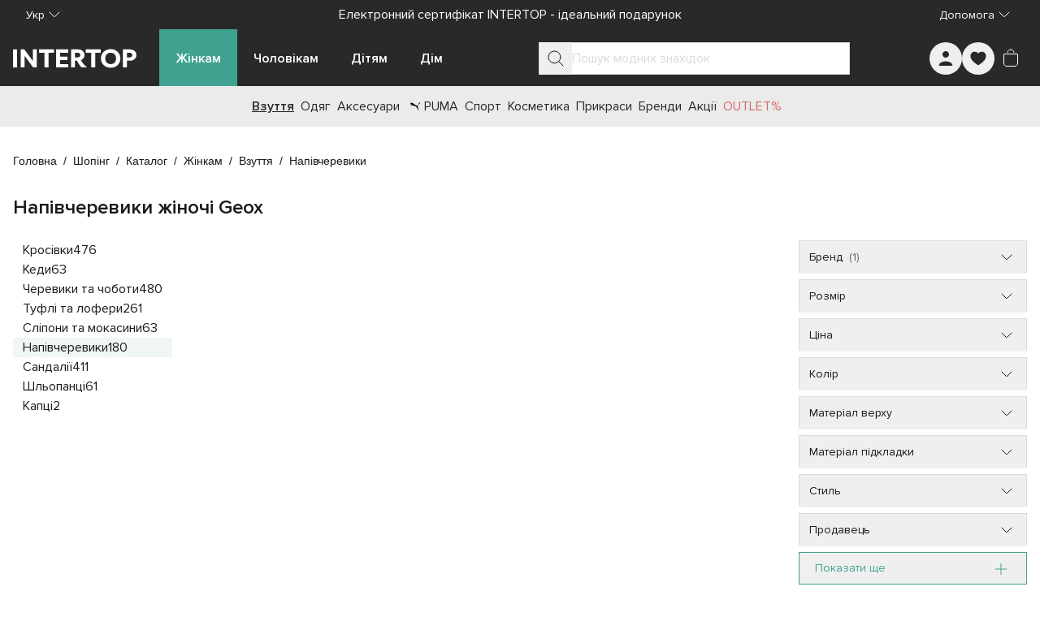

--- FILE ---
content_type: text/html;charset=utf-8
request_url: https://intertop.ua/uk-ua/shopping/catalog/women/shoes/low-shoes/brand_geox/
body_size: 80731
content:
<!DOCTYPE html><html  lang="uk"><head><meta charset="utf-8"><meta name="viewport" content="width=device-width, initial-scale=1"><title>Напівчеревики жіночі Geox | INTERTOP | Купити жіночі напівчеревики Geox в Україні, Києві за доступною ціною</title><script src="https://www.google.com/recaptcha/enterprise.js?render=explicit" async defer></script><link rel="stylesheet" href="/_nuxt/entry.Dl6ROOzM.css" crossorigin><link rel="stylesheet" href="/_nuxt/InListingView.CmAWSv-T.css" crossorigin><link rel="preload" as="fetch" fetchpriority="low" crossorigin="anonymous" href="/_nuxt/builds/meta/af278731-2382-452a-b984-132ad23c97ba.json"><link rel="prefetch" as="image" type="image/webp" href="/_nuxt/404-bg.sAj2woVL.webp"><link rel="prefetch" as="image" type="image/webp" href="/_nuxt/5xx-bg.C3Dxc5lh.webp"><link rel="prefetch" as="image" type="image/webp" href="/_nuxt/cars-background-for-subscription.C7AQdhAG.webp"><link rel="prefetch" as="image" type="image/webp" href="/_nuxt/nps-bg.D-eTqL66.webp"><meta name="robots" content="index, follow"><link rel="manifest" href="/manifest.json"><meta name="ssr-time" content="1766552002554"><meta name="ssr-version" content="19b4c1dbe98"><meta name="ssr-is-bot" content="1"><meta name="description" content="Напівчеревики жіночі Geox в ⭐️ INTERTOP ⭐️ Купити жіночі напівчеревики Geox за найкращою ціною в Україні ☑️ Широкий вибір розмірів ➤ Швидка доставка по всій Україні ➤ Гарантія якості"><meta name="keywords" content="Напівчеревики жіночі Geox"><meta property="og:title" content="Напівчеревики жіночі Geox"><meta property="og:locale" content="uk_UA"><meta property="og:description" content="Напівчеревики жіночі Geox в ⭐️ INTERTOP ⭐️ Купити жіночі напівчеревики Geox за найкращою ціною в Україні ☑️ Широкий вибір розмірів ➤ Швидка доставка по всій Україні ➤ Гарантія якості"><meta property="og:type" content="website"><meta property="og:image" content="https://cdn.intertop.com/load/XW5813/1350x1800/MAIN.jpg"><meta property="og:url" content="https://intertop.ua/uk-ua/shopping/catalog/women/shoes/low-shoes/brand_geox/"><link rel="canonical" href="https://intertop.ua/uk-ua/shopping/catalog/women/shoes/low-shoes/brand_geox/"><link rel="alternate" hreflang="ru-ua" href="https://intertop.ua/ru-ua/shopping/catalog/women/shoes/low-shoes/brand_geox/"><link rel="alternate" hreflang="uk-ua" href="https://intertop.ua/uk-ua/shopping/catalog/women/shoes/low-shoes/brand_geox/"><script>window.config = {"domain":"intertop.ua","defaultLanguage":"uk-ua","languages":["ru-ua","uk-ua"],"phoneMask":"+38","phoneRegexp":"/^\\+?3?8?(0\\d{9})$/","countryCode":"UA","defaultCityId":"9807","defaultCurrency":"UAH","defaultPageSize":48,"id":"s1","gtmCode":"GTM-NJDSGJP4","reCaptcha":{"invisible":"6LciPcApAAAAAC4ohufH9UsnC6V5KK-CX_ogleGA","checkbox":"6Le3qU4qAAAAAAtrx3xcu0cuQfrQL45OmQcklSqi","type":"none"},"middlewareUrl":"https://front-api.intertop.ua","staticLinks":{"helpMenu":[{"label":"footer.links.buyer.deliveryPayment","href":"/info/payment/"},{"label":"common.intertopPlus","href":"/info/intertop-plus/"},{"label":"footer.links.buyer.guarantee","href":"/info/guarantee/"},{"label":"footer.links.buyer.return","href":"/info/return/"},{"label":"footer.links.buyer.customerInfo","href":"/info/customer-information-board/"},{"label":"footer.links.buyer.makeupBooking","href":"/showcase/"}],"buyer":{"label":"footer.buyer","items":[{"label":"footer.links.buyer.deliveryPayment","value":"/info/payment/","external":false},{"label":"footer.links.buyer.return","value":"/info/return/","external":false},{"label":"footer.links.buyer.guarantee","value":"/info/guarantee/","external":false},{"label":"footer.links.buyer.bonusProgram","value":"/info/intertop-plus/","external":false},{"label":"footer.links.buyer.referralProgram","value":"/news/updated-referral-program/","external":false},{"label":"footer.links.buyer.customerInfo","value":"/info/customer-information-board/","external":false},{"label":"footer.links.buyer.makeupBooking","value":"/showcase/","external":false}]},"about":{"label":"footer.about","items":[{"label":"footer.links.about.stores","value":"/stores/","external":false},{"label":"footer.links.about.career","value":"/info/work/","external":false},{"label":"footer.links.about.news","value":"/news/","external":false},{"label":"footer.links.about.contacts","value":"/info/about/","external":false},{"label":"footer.links.about.chat","value":"https://t.me/intertop_ukraine_bot","external":true}]},"partners":{"label":"footer.partners","items":[{"label":"INTERTOP","value":"/","external":false},{"label":"footer.links.partners.marketplace","value":"https://partner.intertop.com/uk-ua/partnership","external":true},{"label":"footer.links.partners.agency","value":"https://partner.intertop.com/uk-ua/agency","external":true},{"label":"footer.links.partners.brands","value":"/partners/","external":false}]},"app":[{"label":"footer.links.app.appStore","value":"https://apps.apple.com/app/intertop/id1258680576","external":false,"icon":"InAppleStoreIcon"},{"label":"footer.links.app.googlePlay","value":"https://play.google.com/store/apps/details?id=ua.mad.intertop","external":false,"icon":"InGooglePlayIcon"}],"socials":[{"label":"footer.links.socials.facebook","value":"https://www.facebook.com/INTERTOP.UA/","external":false,"icon":"InFaceBookIcon"},{"label":"footer.links.socials.instagram","value":"https://www.instagram.com/intertop.ua/","external":false,"icon":"InInstagramIcon"},{"label":"footer.links.socials.tikTok","value":"https://www.tiktok.com/@intertop.ua?lang=ru","external":false,"icon":"InTikTokIcon"},{"label":"footer.links.socials.youTube","value":"https://www.youtube.com/user/intertopua","external":false,"icon":"InYoutubeIcon"},{"label":"footer.links.socials.telegram","value":"https://t.me/IntertopUkraine","external":false,"icon":"InTelegramIcon"},{"label":"footer.links.socials.threads","value":"https://www.threads.net/@intertop.ua/","external":false,"icon":"InThreadsIcon"}],"payments":[{"label":"footer.links.payments.mastercard","value":"#","external":false,"icon":"InVisaIcon"},{"label":"footer.links.payments.visa","value":"#","external":false,"icon":"InMasterCardIcon"},{"label":"footer.links.payments.googlePay","value":"#","external":false,"icon":"InGooglePayIcon"},{"label":"footer.links.payments.applePay","value":"#","external":false,"icon":"InApplePayIcon"}],"misc":{"label":"","items":[{"label":"footer.links.misc.offer","value":"https://cdn.intertop.com/upload/medialibrary/f65/f65d15310cc24d270fc98326f66326b5.pdf","external":true},{"label":"footer.links.misc.privacy","value":"/info/privacy/","external":false},{"label":"footer.links.misc.sitemap","value":"/sitemap/","external":false}]}},"ldSchema":{"organization":"Intertop","sameAs":["https://www.facebook.com/INTERTOP.UA","https://www.youtube.com/user/intertopua","https://www.instagram.com/intertop.ua/"]},"loyaltyProgramDiscountsConfig":{"levels":{"smart":["3","",""],"premium":["4","1","1"],"iconic":["5","1","1"],"vip":["6","1","1"]},"discounts":{"smart":3,"premium":4,"iconic":5,"vip":6},"range":{"smart":[5999,0],"premium":[6000,14999],"iconic":[15000,29999],"vip":[30000,0]}},"contacts":{"phone":{"hotline":"0 800 30-99-19","partners":"+38 (067) 908-31-27"},"email":{"partners":"partners@intertop.ua","bonusClub":"dclub@intertop.ua","support":"cc@intertop.ua"}},"apps":{"ios":"https://apps.apple.com/ua/app/intertop/id1258680576","android":"https://play.google.com/store/apps/details?id=ua.mad.intertop"}}</script></head><body><div id="__nuxt" class="h-full w-full"><div class="min-h-full w-full"><span></span><span></span><div class="flex h-full flex-col"><!--[--><div class="in-header-mobile" data-testid="InHeaderMobile" style="" data-v-afa81448><div class="in-header-mobile__banner" data-v-afa81448><!--[--><div class="in-top-banner" style="color:#FFFFFF;" data-testid="InTopBanner" data-v-2e807da2><a href="https://intertop.ua/uk-ua/info/buycertificate/" rel="noopener noreferrer" class="in-top-banner__item" data-v-2e807da2>Електронний сертифікат INTERTOP - ідеальний подарунок</a></div><!--]--></div><div class="in-header-mobile__search" data-v-afa81448><a href="/uk-ua/" class="in-header-mobile__logo-link" aria-label="Повернутися на головну" data-v-afa81448><svg xmlns="http://www.w3.org/2000/svg" class="inline-block fill-current w-6 h-6 in-header-mobile__logo-icon" viewBox="0 0 400 400" fill="none" data-v-afa81448 data-v-33189b2f><path class="st0" d="M377.5,303.5v-168.5h-60.5v-38.6h83V0H0v400h400v-96.5h-22.5ZM75.2,303.5H30.2V97.1h45v206.4ZM289.4,302.9h-39.2l-94.5-129.9v129.9h-45V97.7h39.2l94.5,129.9V97.7h45v205.1Z" data-v-33189b2f></path></svg></a><form role="search" class="grow" data-v-afa81448><div class="in-input-box-root" data-testid="InInputBox" data-v-b1038bf3><!----><div class="in-input-box flex items-center gap-2 bg-white px-4 border text-in-neutral-300 border-in-neutral-300 focus-within:caret-in-neutral-900 focus-within:border-in-neutral-400 active:border-in-neutral-400 h-[48px]" data-testid="InInput" data-v-afa81448 data-v-b1038bf3><!--[--><!--[--><button aria-label="Пошук" type="submit" class="in-button transition ease-in-out duration-300 inline-flex typography-button items-center justify-center focus-visible:outline focus-visible:outline-offset disabled:cursor-not-allowed disabled:opacity-50 p-2 gap-2 text-[16px] text-in-primary-main hover:text-in-primary-hover active:text-in-primary-pressed disabled:text-in-primary-main in-header-mobile__search-btn" data-testid="InButton" data-v-afa81448><!----><!--[--><svg xmlns="http://www.w3.org/2000/svg" class="inline-block fill-current w-6 h-6 fill-none stroke-current" viewBox="0 0 24 24" data-v-afa81448><path d="M15.5507 15.5943C16.9318 14.2616 17.7897 12.398 17.7897 10.3357C17.7897 6.2843 14.4789 3 10.3949 3C6.3108 3 3 6.2843 3 10.3357C3 14.3871 6.3108 17.6714 10.3949 17.6714C12.4 17.6714 14.2187 16.8797 15.5507 15.5943ZM15.5507 15.5943L21 21" stroke-linecap="round"></path></svg><!--]--><!----></button><!--]--><!--]--><!--[--><input class="w-full min-w-[80px] appearance-none text-base text-in-neutral-900 placeholder-in-neutral-300 outline-none read-only:bg-transparent disabled:cursor-not-allowed in-header-mobile__input" size="1" placeholder="Пошук бренду, товару, стилю" maxlength="128" readonly aria-readonly="true" type="search" value><!--]--><!--[--><!--]--></div><div class="relative flex justify-between" data-v-b1038bf3><!----><!----></div></div></form></div></div><div class="in-top-bar" data-testid="InTopBar" style="" data-v-b886157b><div class="in-top-bar__inner" data-v-b886157b><div class="relative shrink-0" data-testid="InDropdown" data-v-b886157b><div class="in-input-box-root" data-testid="InInputBox" data-v-b1038bf3><!----><div class="in-input-box items-center px-4 border border-in-neutral-300 focus-within:caret-in-neutral-900 focus-within:border-in-neutral-400 active:border-in-neutral-400 !text-white text-[14px] !w-auto bg-transparent border-none h-full text-in-neutral-800 gap-2 w-full flex justify-between" data-v-b1038bf3><!--[--><!--]--><!--[--><div class="flex truncate"><!--[--><!----><span>Укр</span><!--]--></div><div class="flex shrink-0 items-center gap-1"><!----><svg xmlns="http://www.w3.org/2000/svg" class="inline-block fill-current w-6 h-6 fill-none stroke-current ml-auto text-current transition-transform duration-300 ease-in-out" viewBox="0 0 24 24"><path d="M18 9L12.7071 14.2929C12.3166 14.6834 11.6834 14.6834 11.2929 14.2929L6 9" stroke-linecap="round"></path></svg></div><!--]--><!--[--><!--]--></div><div class="relative flex justify-between" data-v-b1038bf3><!----><!----></div></div><!----></div><div class="in-top-bar__city" data-v-b886157b><div class="in-top-bar__city-inner" data-v-b886157b><!----></div></div><div class="in-top-bar__banner" data-v-b886157b><!--[--><div class="in-top-banner" style="color:#FFFFFF;" data-testid="InTopBanner" data-v-2e807da2><a href="https://intertop.ua/uk-ua/info/buycertificate/" rel="noopener noreferrer" class="in-top-banner__item" data-v-2e807da2>Електронний сертифікат INTERTOP - ідеальний подарунок</a></div><!--]--></div><div class="relative shrink-0" data-testid="InDropdown" data-v-b886157b><div class="in-input-box-root" data-testid="InInputBox" data-v-b1038bf3><!----><div class="in-input-box items-center px-4 border border-in-neutral-300 focus-within:caret-in-neutral-900 focus-within:border-in-neutral-400 active:border-in-neutral-400 !text-white text-[14px] !w-auto bg-transparent border-none h-full text-in-neutral-800 gap-2 w-full flex justify-between" data-v-b1038bf3><!--[--><!--]--><!--[--><div class="flex truncate"><!--[--><span class="text-white" data-v-b886157b>Допомога</span><!--]--></div><div class="flex shrink-0 items-center gap-1"><!----><svg xmlns="http://www.w3.org/2000/svg" class="inline-block fill-current w-6 h-6 fill-none stroke-current ml-auto text-current transition-transform duration-300 ease-in-out" viewBox="0 0 24 24"><path d="M18 9L12.7071 14.2929C12.3166 14.6834 11.6834 14.6834 11.2929 14.2929L6 9" stroke-linecap="round"></path></svg></div><!--]--><!--[--><!--]--></div><div class="relative flex justify-between" data-v-b1038bf3><!----><!----></div></div><!----></div></div></div><div class="lg:bg-in-neutral-700 w-full order-last lg:order-none sticky z-[50] bottom-0 lg:top-0"><div class="in-navbar" data-testid="InNavBar" data-v-736aa273><div class="in-navbar__sections" data-v-736aa273><a href="/uk-ua/" class="focus-visible:outline-offset hidden shrink-0 focus-visible:rounded-sm focus-visible:outline lg:inline-block" aria-label="Повернутися на головну" data-v-736aa273><svg xmlns="http://www.w3.org/2000/svg" class="inline-block fill-current w-6 h-6 w-[152px] h-[48px] mr-[28px]" viewBox="0 0 1104 167" data-v-736aa273><path class="fill-white" d="M36.2,2.5H0v161.7h36.2V2.5Z"></path><path class="fill-white" d="M68.7,164.2h35.3V63.1h2.1l74.1,101.2h32.9V2.5h-35.3v101.2h-2.1L101.6,2.5h-32.9v161.7Z"></path><path class="fill-white" d="M281.1,164.2h36.2V33.5h48.9V2.5h-134v31h48.9v130.8Z"></path><path class="fill-white" d="M385.3,164.2h108.5v-30.7h-72.7v-36h65.3v-30.5h-65.3v-33.7h72.7V2.5h-108.5v161.7Z"></path><path class="fill-white" d="M553.4,73.7v-41.1h26.2c13.4,0,22.6,8.3,22.6,20.6s-9.3,20.6-22.6,20.6h-26.2ZM518.6,164.2h34.8v-61.2h18.6c8.3,18.7,23.1,42.3,39.8,61.2h49.4v-1.8c-19.1-13.9-42-41.4-53.9-63.1v-.9c19.6-7.6,31.9-24.3,31.9-45.3,0-30-23.4-50.6-57.9-50.6h-62.7v161.7Z"></path><path class="fill-white" d="M698.8,164.2h36.2V33.5h48.9V2.5h-134v31h48.9v130.8Z"></path><path class="fill-white" d="M873.1,134.2c-29.3,0-48.4-19.9-48.4-50.8s19.1-50.8,48.4-50.8,48.4,19.9,48.4,50.8-19.1,50.8-48.4,50.8ZM873.1,166.6c50.3,0,87-35.1,87-83.2S923.4.2,873.1.2s-87,35.1-87,83.2,36.7,83.2,87,83.2Z"></path><path class="fill-white" d="M1018.3,73.7v-41.1h25.3c13.4,0,22.7,8.3,22.7,20.6s-9.3,20.6-22.7,20.6h-25.3ZM982.5,164.2h35.8v-60.5h26.9c34.1,0,57.9-20.8,57.9-50.6s-23.4-50.6-57.9-50.6h-62.7v161.7Z"></path></svg></a><div class="flex h-full gap-[1px] flex-1 grow-0" data-v-736aa273><!--[--><a href="/uk-ua/shopping/catalog/women/" class="in-button transition ease-in-out duration-300 inline-flex typography-button items-center justify-center focus-visible:outline focus-visible:outline-offset disabled:cursor-not-allowed disabled:opacity-50 gap-2 active:text-in-primary-pressed disabled:text-in-primary-main cursor-pointer hover:bg-in-primary-main overflow-hidden px-5 py-6 text-[16px] text-white hover:text-white active:!text-white bg-in-primary-main" aria-label="Жінкам" data-testid="InButton" data-v-736aa273><!----><!--[--><p class="truncate" data-v-736aa273>Жінкам</p><!--]--><!----></a><a href="/uk-ua/shopping/catalog/men/" class="in-button transition ease-in-out duration-300 inline-flex typography-button items-center justify-center focus-visible:outline focus-visible:outline-offset disabled:cursor-not-allowed disabled:opacity-50 gap-2 active:text-in-primary-pressed disabled:text-in-primary-main cursor-pointer hover:bg-in-primary-main overflow-hidden px-5 py-6 text-[16px] text-white hover:text-white active:!text-white" aria-label="Чоловікам" data-testid="InButton" data-v-736aa273><!----><!--[--><p class="truncate" data-v-736aa273>Чоловікам</p><!--]--><!----></a><a href="/uk-ua/shopping/catalog/kids/" class="in-button transition ease-in-out duration-300 inline-flex typography-button items-center justify-center focus-visible:outline focus-visible:outline-offset disabled:cursor-not-allowed disabled:opacity-50 gap-2 active:text-in-primary-pressed disabled:text-in-primary-main cursor-pointer hover:bg-in-primary-main overflow-hidden px-5 py-6 text-[16px] text-white hover:text-white active:!text-white" aria-label="Дітям" data-testid="InButton" data-v-736aa273><!----><!--[--><p class="truncate" data-v-736aa273>Дітям</p><!--]--><!----></a><a href="/uk-ua/shopping/home/" class="in-button transition ease-in-out duration-300 inline-flex typography-button items-center justify-center focus-visible:outline focus-visible:outline-offset disabled:cursor-not-allowed disabled:opacity-50 gap-2 active:text-in-primary-pressed disabled:text-in-primary-main cursor-pointer hover:bg-in-primary-main overflow-hidden px-5 py-6 text-[16px] text-white hover:text-white active:!text-white" aria-label="Дім" data-testid="InButton" data-v-736aa273><!----><!--[--><p class="truncate" data-v-736aa273>Дім</p><!--]--><!----></a><!--]--></div></div><div class="in-navbar__search" data-v-736aa273><div class="h-10 flex-1 pr-0" data-v-736aa273><div class="in-input-box-root" data-testid="InInputBox" data-v-b1038bf3><!----><div class="in-input-box flex items-center bg-white px-4 border text-in-neutral-300 border-in-neutral-300 focus-within:caret-in-neutral-900 focus-within:border-in-neutral-400 active:border-in-neutral-400 h-[40px] pl-0 gap-0" data-testid="InInput" data-v-736aa273 data-v-b1038bf3><!--[--><!--[--><span class="flex items-center" data-v-736aa273><button aria-label="Пошук" type="button" class="in-button transition ease-in-out duration-300 inline-flex typography-button items-center justify-center focus-visible:outline focus-visible:outline-offset disabled:cursor-not-allowed disabled:opacity-50 p-2 gap-2 text-[16px] text-in-primary-main hover:text-in-primary-hover active:text-in-primary-pressed disabled:text-in-primary-main !text-in-neutral-900" data-testid="InButton" data-v-736aa273><!----><!--[--><svg xmlns="http://www.w3.org/2000/svg" class="inline-block fill-current w-6 h-6 fill-none stroke-current" viewBox="0 0 24 24" data-v-736aa273><path d="M15.5507 15.5943C16.9318 14.2616 17.7897 12.398 17.7897 10.3357C17.7897 6.2843 14.4789 3 10.3949 3C6.3108 3 3 6.2843 3 10.3357C3 14.3871 6.3108 17.6714 10.3949 17.6714C12.4 17.6714 14.2187 16.8797 15.5507 15.5943ZM15.5507 15.5943L21 21" stroke-linecap="round"></path></svg><!--]--><!----></button></span><!--]--><!--]--><!--[--><input class="w-full min-w-[80px] appearance-none text-base text-in-neutral-900 placeholder-in-neutral-300 outline-none read-only:bg-transparent disabled:cursor-not-allowed [&amp;::-webkit-search-cancel-button]:appearance-none" size="1" placeholder="Пошук модних знахідок" maxlength="128" value><!--]--><!--[--><!--]--></div><div class="relative flex justify-between" data-v-b1038bf3><!----><!----></div></div></div></div><nav class="in-navbar__controls" data-v-736aa273><div class="w-full flex flex-row justify-between items-center lg:justify-end lg:gap-3" data-v-736aa273><button aria-label="Відкрити меню" type="button" class="in-button transition ease-in-out duration-300 typography-button items-center justify-center focus-visible:outline focus-visible:outline-offset disabled:cursor-not-allowed disabled:opacity-50 p-2 gap-2 text-[16px] text-in-primary-main hover:text-in-primary-hover active:text-in-primary-pressed disabled:text-in-primary-main h-[40px] w-[40px] hover:bg-in-neutral-800 relative rounded-full !text-white flex order-first lg:hidden" data-testid="InButton" data-v-736aa273><!----><!--[--><svg xmlns="http://www.w3.org/2000/svg" class="inline-block fill-current w-6 h-6" viewBox="0 0 24 24" data-v-736aa273><path fill-rule="evenodd" clip-rule="evenodd" d="M22 5.5C22 5.77614 21.7761 6 21.5 6H2.5C2.22386 6 2 5.77614 2 5.5C2 5.22386 2.22386 5 2.5 5H21.5C21.7761 5 22 5.22386 22 5.5Z"></path><path fill-rule="evenodd" clip-rule="evenodd" d="M17 12.5C17 12.7761 16.7761 13 16.5 13H2.5C2.22386 13 2 12.7761 2 12.5C2 12.2239 2.22386 12 2.5 12H16.5C16.7761 12 17 12.2239 17 12.5Z"></path><path fill-rule="evenodd" clip-rule="evenodd" d="M22 19.5C22 19.7761 21.7761 20 21.5 20H2.5C2.22386 20 2 19.7761 2 19.5C2 19.2239 2.22386 19 2.5 19H21.5C21.7761 19 22 19.2239 22 19.5Z"></path></svg><!--]--><!----></button><button aria-label="Пошук" type="button" class="in-button transition ease-in-out duration-300 typography-button items-center justify-center focus-visible:outline focus-visible:outline-offset disabled:cursor-not-allowed disabled:opacity-50 p-2 gap-2 text-[16px] text-in-primary-main hover:text-in-primary-hover active:text-in-primary-pressed disabled:text-in-primary-main flex order-[2] lg:hidden hover:bg-in-neutral-800 relative rounded-full !text-white" data-testid="InButton" data-v-736aa273><!----><!--[--><svg xmlns="http://www.w3.org/2000/svg" class="inline-block fill-current w-6 h-6 fill-none stroke-current" viewBox="0 0 24 24" data-v-736aa273><path d="M15.5507 15.5943C16.9318 14.2616 17.7897 12.398 17.7897 10.3357C17.7897 6.2843 14.4789 3 10.3949 3C6.3108 3 3 6.2843 3 10.3357C3 14.3871 6.3108 17.6714 10.3949 17.6714C12.4 17.6714 14.2187 16.8797 15.5507 15.5943ZM15.5507 15.5943L21 21" stroke-linecap="round"></path></svg><!--]--><!----></button><!--[--><a href="/uk-ua/cart/" class="in-button transition ease-in-out duration-300 inline-flex typography-button items-center justify-center focus-visible:outline focus-visible:outline-offset disabled:cursor-not-allowed disabled:opacity-50 p-2 gap-2 text-[16px] disabled:text-in-primary-main order-[3] lg:order-last hover:bg-in-neutral-800 relative rounded-full text-in-neutral-700 hover:text-in-neutral-800 active:text-in-neutral-800 pressed:text-in-neutral-800" aria-label="Кошик" data-testid="InButton" data-v-736aa273><!--[--><!----><svg xmlns="http://www.w3.org/2000/svg" class="inline-block fill-current w-6 h-6" viewBox="0 0 24 24" data-v-736aa273><path d="M3.5 7C3.5 6.72386 3.72386 6.5 4 6.5H20C20.2761 6.5 20.5 6.72386 20.5 7V18C20.5 19.933 18.933 21.5 17 21.5H7C5.067 21.5 3.5 19.933 3.5 18V7Z" stroke="white"></path><path d="M16 4.5L15.8242 3.88457C15.3363 2.17716 13.7757 1 12 1V1C10.2243 1 8.66367 2.17716 8.17584 3.88457L8 4.5" stroke="white" stroke-linecap="round"></path></svg><!--]--><!--[--><!--]--><!----></a><button aria-label="Список побажань" type="button" class="in-button transition ease-in-out duration-300 inline-flex typography-button items-center justify-center focus-visible:outline focus-visible:outline-offset disabled:cursor-not-allowed disabled:opacity-50 p-2 gap-2 text-[16px] disabled:text-in-primary-main order-[4] lg:order-[2] hover:bg-in-neutral-800 relative rounded-full text-in-neutral-700 hover:text-in-neutral-800 active:text-in-neutral-800 pressed:text-in-neutral-800" data-testid="InButton" data-v-736aa273><!--[--><!----><svg xmlns="http://www.w3.org/2000/svg" class="inline-block fill-current w-6 h-6 !stroke-white" viewBox="0 0 24 20" fill="currentColor" data-v-736aa273><path d="M7.66594 1.1582C4.55488 1.15812 1.21941 4.24307 2.01316 8.43994C3.06439 13.9982 11.8114 18.8424 11.9998 18.8424C12.1882 18.8424 20.9352 13.9982 21.9864 8.43994C22.7802 4.24307 19.4447 1.15812 16.3337 1.1582C13.8744 1.15827 12.1883 3.2387 11.9998 3.2387C11.8113 3.2387 10.1252 1.15827 7.66594 1.1582Z" stroke-width="1"></path></svg><!--]--><!--[--><!--]--><!----></button><button aria-label="Особистий кабінет" type="button" class="in-button transition ease-in-out duration-300 inline-flex typography-button items-center justify-center focus-visible:outline focus-visible:outline-offset disabled:cursor-not-allowed disabled:opacity-50 p-2 gap-2 text-[16px] disabled:text-in-primary-main order-[5] lg:order-first hover:bg-in-neutral-800 relative rounded-full text-in-neutral-700 hover:text-in-neutral-800 active:text-in-neutral-800 pressed:text-in-neutral-800" data-testid="InButton" data-v-736aa273><!--[--><!----><svg xmlns="http://www.w3.org/2000/svg" class="inline-block fill-current w-6 h-6" viewBox="0 0 24 24" data-v-736aa273><circle cx="12" cy="7" r="4.5" stroke="white"></circle><path d="M21 21C21 17.6863 16.9706 15 12 15C7.02944 15 3 17.6863 3 21" stroke="white" stroke-linecap="round"></path></svg><!--]--><!--[--><!--]--><!--[--><svg xmlns="http://www.w3.org/2000/svg" class="inline-block fill-current w-6 h-6 hidden absolute -left-[3px] -bottom-[3px] text-white bg-in-danger rounded-full p-1 w-[20px] h-[20px]" viewBox="0 0 17 20" data-v-736aa273><path d="M4.55914 3.47114L4.55917 3.47112C4.84266 3.21819 4.86748 2.78358 4.61494 2.49981L4.61491 2.49977C4.36198 2.21594 3.92731 2.19111 3.64353 2.444L3.64352 2.44401C2.12868 3.79426 1.16466 5.64831 0.929696 7.66478L0.929673 7.66498C0.926703 7.69108 0.925 7.71757 0.925 7.74439V7.75067C0.925 8.13104 1.23349 8.43558 1.6129 8.43558C1.96929 8.43558 2.26157 8.16199 2.29707 7.81572C2.49496 6.1376 3.29809 4.59513 4.55914 3.47114Z" fill="currentColor" stroke="currentColor" stroke-width="0.15"></path><path d="M16.9154 7.6705C16.7076 5.68198 15.7273 3.70774 14.1945 2.40313C13.9052 2.15687 13.4709 2.1922 13.2248 2.48135C12.9785 2.77058 13.0135 3.20488 13.303 3.45109C14.562 4.52174 15.3777 6.10665 15.543 7.7483C15.5451 8.12641 15.8523 8.43232 16.2309 8.43234C16.6221 8.43235 16.9566 8.06549 16.9154 7.6705Z" fill="currentColor" stroke="currentColor" stroke-width="0.15"></path><path d="M15.6249 13.9236L15.6248 13.9236C14.8915 12.6409 14.5041 11.1816 14.5041 9.70372V9.70367V9.7036V9.7035V9.70337V9.70322V9.70304V9.70283V9.70259V9.70233V9.70204V9.70172V9.70138V9.701V9.7006V9.70018V9.69973V9.69925V9.69875V9.69822V9.69766V9.69708V9.69647V9.69584V9.69518V9.69449V9.69378V9.69305V9.69228V9.6915V9.69069V9.68985V9.68899V9.68811V9.6872V9.68626V9.6853V9.68432V9.68332V9.68229V9.68123V9.68015V9.67905V9.67793V9.67678V9.6756V9.67441V9.67319V9.67195V9.67069V9.6694V9.66809V9.66676V9.6654V9.66403V9.66263V9.66121V9.65976V9.6583V9.65681V9.6553V9.65377V9.65222V9.65065V9.64906V9.64744V9.64581V9.64415V9.64247V9.64077V9.63906V9.63732V9.63556V9.63378V9.63198V9.63016V9.62832V9.62646V9.62458V9.62268V9.62076V9.61883V9.61687V9.61489V9.6129V9.61089V9.60885V9.6068V9.60473V9.60264V9.60054V9.59841V9.59627V9.59411V9.59193V9.58974V9.58752V9.58529V9.58304V9.58078V9.57849V9.57619V9.57387V9.57154V9.56919V9.56682V9.56443V9.56203V9.55962V9.55718V9.55473V9.55227V9.54978V9.54729V9.54477V9.54224V9.5397V9.53714V9.53457V9.53198V9.52937V9.52675V9.52412V9.52147V9.5188V9.51612V9.51343V9.51073V9.508V9.50527V9.50252V9.49976V9.49698V9.49419V9.49139V9.48857V9.48574V9.48289V9.48004V9.47717V9.47429V9.47139V9.46848V9.46556V9.46263V9.45969V9.45673V9.45376V9.45078V9.44779V9.44478V9.44177V9.43874V9.4357V9.43265V9.42959V9.42652V9.42343V9.42034V9.41724V9.41412V9.41099V9.40786V9.40471V9.40155V9.39839V9.39521V9.39202V9.38883V9.38562V9.38241V9.37918V9.37595V9.3727V9.36945V9.36619V9.36292V9.35964V9.35635V9.35306V9.34975V9.34644V9.34312V9.33979V9.33646V9.33311V9.32976V9.3264V9.32303V9.31966V9.31627V9.31288V9.30949V9.30608V9.30267V9.29926V9.29583V9.2924V9.28897V9.28552V9.28207V9.27862V9.27516V9.27169V9.26822V9.26474V9.26125V9.25776V9.25427V9.25077V9.24726V9.24376V9.24024V9.23672V9.2332V9.22967V9.22613V9.2226V9.21906V9.21551V9.21196V9.20841V9.20485V9.20129V9.19772V9.19415V9.19058V9.18701V9.18343V9.17985V9.17627V9.17268V9.16909V9.1655V9.16191V9.15831V9.15471V9.15111V9.14751V9.1439V9.1403V9.13669V9.13308V9.12947V9.12586V9.12224V9.11863V9.11501V9.11139V9.10778V9.10416V9.10054V9.09692V9.0933V9.08968V9.08606V9.08244V9.07882V9.0752V9.07159V9.06797V9.06435V9.06073V9.05711V9.0535V9.04988V9.04627V9.04266V9.03905V9.03544V9.03183V9.02822V9.02462V9.02101V9.01741V9.01381V9.01022V9.00662V9.00303V8.99944V8.99585V8.99227V8.98869V8.98511V8.98153V8.97796V8.97439V8.97083V8.96727V8.96371V8.96015V8.9566V8.95306V8.94952V8.94598V8.94244V8.93891V8.93539V8.93187V8.92835V8.92484V8.92134V8.91783V8.91434V8.91085V8.90736V8.90388V8.90041V8.89694V8.89348V8.89002V8.88657V8.88313V8.87969V8.87626V8.87283V8.86942V8.866V8.8626V8.8592V8.85581V8.85243V8.84905V8.84568V8.84232V8.83897V8.83562V8.83228V8.82895V8.82563V8.82232V8.81901V8.81571V8.81242V8.80914V8.80587V8.80261V8.79935V8.79611V8.79287V8.78965V8.78643V8.78322V8.78002V8.77684V8.77366V8.77049V8.76733V8.76418V8.76104V8.75792V8.7548V8.75169V8.7486V8.74551V8.74244V8.73937V8.73632V8.73328V8.73025V8.72723V8.72423V8.72123V8.71825V8.71528V8.71232V8.70937V8.70644V8.70351V8.7006V8.69771V8.69482V8.69195V8.68909V8.68625V8.68341V8.68059V8.67779V8.67499V8.67222V8.66945V8.6667V8.66396V8.66124V8.65853V8.65583V8.65315V8.65048V8.64783V8.64519V8.64257V8.63996V8.63737V8.63479V8.63223V8.62968V8.62715V8.62464V8.62214V8.61965V8.61718V8.61473V8.61229V8.60987V8.60747V8.60508V8.60271V8.60036V8.59802V8.5957V8.59339V8.59111V8.58884V8.58658V8.58435V8.58213V8.57993V8.57775V8.57559V8.57344V8.57131V8.5692V8.56711V8.56504V8.56299V8.56095V8.55893V8.55693V8.55496V8.55299V8.55105V8.54913V8.54723V8.54535V8.54348V8.54164V8.53982V8.53802V8.53623V8.53447V8.53273V8.531V8.5293V8.52762V8.52596V8.52432V8.5227V8.5211V8.51953V8.51797V8.51644V8.51493V8.51344V8.51197V8.51052V8.5091V8.50769V8.50631V8.50495V8.50362V8.5023V8.50101V8.49974V8.4985V8.49728V8.49608V8.4949V8.49375V8.49262V8.49151V8.49043V8.48937V8.48834V8.48732V8.48634V8.48537V8.48444V8.48352V8.48263V8.48177V8.48093V8.48011V8.47932V8.47856V8.47782V8.4771V8.47641V8.47575V8.47511V8.4745V8.47391V8.47335V8.47281V8.4723V8.47182V8.47137V8.47094V8.47053V8.47016V8.46981V8.46948V8.46919V8.46892V8.46868V8.46846V8.46828V8.46812V8.46799V8.46788V8.46781V8.46776V8.46774C14.5041 6.08625 12.8873 3.88938 10.6333 3.15758C10.7534 2.90981 10.8267 2.63425 10.8267 2.33871C10.8267 1.28336 9.9683 0.425 8.91295 0.425C7.8576 0.425 6.99924 1.28336 6.99924 2.33871C6.99924 2.63472 7.07281 2.91066 7.19318 3.15872C4.94113 3.91043 3.32182 6.10502 3.32182 8.65598V9.70372C3.32182 11.1816 2.93438 12.6409 2.20078 13.9239C1.8009 14.6232 1.55631 15.3793 2.01518 16.17C2.36109 16.7668 2.98047 17.1234 3.67035 17.1234H6.38744C6.42724 18.4821 7.54482 19.575 8.91295 19.575C10.2811 19.575 11.3987 18.4821 11.4385 17.1234H14.1555C14.8454 17.1234 15.4648 16.7668 15.8107 16.1699C16.2544 15.4044 16.0197 14.6151 15.6249 13.9236ZM8.91295 1.80081C9.2094 1.80081 9.45085 2.04226 9.45085 2.33871C9.45085 2.63516 9.2094 2.87661 8.91295 2.87661C8.6165 2.87661 8.37505 2.63516 8.37505 2.33871C8.37505 2.04226 8.6165 1.80081 8.91295 1.80081ZM8.91295 18.1992C8.30352 18.1992 7.80332 17.7232 7.76456 17.1234H10.0613C10.0226 17.7232 9.52239 18.1992 8.91295 18.1992ZM14.6209 15.4798C14.5731 15.562 14.4347 15.7476 14.1555 15.7476L3.39549 14.6062C3.39551 14.6061 3.39552 14.6061 3.39553 14.6061C4.24743 13.1161 4.69763 11.4208 4.69763 9.70372V9.70368V9.70362V9.70353V9.70343V9.70329V9.70314V9.70296V9.70276V9.70254V9.70229V9.70202V9.70173V9.70142V9.70108V9.70072V9.70034V9.69993V9.6995V9.69905V9.69858V9.69809V9.69757V9.69704V9.69648V9.6959V9.69529V9.69467V9.69403V9.69336V9.69267V9.69196V9.69123V9.69048V9.68971V9.68892V9.68811V9.68727V9.68642V9.68555V9.68465V9.68374V9.68281V9.68185V9.68088V9.67988V9.67887V9.67784V9.67678V9.67571V9.67462V9.67351V9.67238V9.67123V9.67007V9.66888V9.66768V9.66645V9.66521V9.66395V9.66267V9.66137V9.66006V9.65873V9.65737V9.65601V9.65462V9.65321V9.65179V9.65035V9.6489V9.64742V9.64593V9.64442V9.64289V9.64135V9.63979V9.63822V9.63662V9.63501V9.63339V9.63174V9.63008V9.62841V9.62672V9.62501V9.62329V9.62155V9.61979V9.61802V9.61624V9.61444V9.61262V9.61079V9.60894V9.60708V9.6052V9.60331V9.6014V9.59948V9.59755V9.5956V9.59363V9.59165V9.58966V9.58765V9.58563V9.58359V9.58154V9.57948V9.5774V9.57531V9.57321V9.57109V9.56896V9.56682V9.56466V9.56249V9.56031V9.55811V9.5559V9.55368V9.55145V9.5492V9.54694V9.54467V9.54239V9.54009V9.53779V9.53547V9.53314V9.53079V9.52844V9.52607V9.5237V9.52131V9.51891V9.5165V9.51408V9.51164V9.5092V9.50675V9.50428V9.5018V9.49932V9.49682V9.49431V9.4918V9.48927V9.48673V9.48419V9.48163V9.47906V9.47649V9.4739V9.4713V9.4687V9.46609V9.46346V9.46083V9.45819V9.45554V9.45288V9.45021V9.44754V9.44485V9.44216V9.43946V9.43675V9.43403V9.4313V9.42857V9.42583V9.42308V9.42032V9.41755V9.41478V9.412V9.40921V9.40642V9.40362V9.40081V9.39799V9.39517V9.39234V9.38951V9.38667V9.38382V9.38096V9.3781V9.37523V9.37236V9.36948V9.3666V9.3637V9.36081V9.3579V9.355V9.35208V9.34916V9.34624V9.34331V9.34037V9.33744V9.33449V9.33154V9.32859V9.32563V9.32267V9.3197V9.31673V9.31375V9.31077V9.30779V9.3048V9.30181V9.29881V9.29582V9.29281V9.28981V9.2868V9.28378V9.28077V9.27775V9.27473V9.2717V9.26867V9.26564V9.26261V9.25957V9.25654V9.2535V9.25045V9.24741V9.24436V9.24131V9.23826V9.23521V9.23215V9.2291V9.22604V9.22298V9.21992V9.21686V9.2138V9.21074V9.20767V9.20461V9.20154V9.19847V9.19541V9.19234V9.18927V9.1862V9.18313V9.18006V9.177V9.17393V9.17086V9.16779V9.16472V9.16166V9.15859V9.15552V9.15246V9.14939V9.14633V9.14327V9.1402V9.13714V9.13409V9.13103V9.12797V9.12492V9.12186V9.11881V9.11576V9.11272V9.10967V9.10663V9.10359V9.10055V9.09751V9.09448V9.09145V9.08842V9.0854V9.08237V9.07935V9.07634V9.07332V9.07031V9.06731V9.0643V9.0613V9.05831V9.05532V9.05233V9.04934V9.04636V9.04339V9.04041V9.03745V9.03448V9.03152V9.02857V9.02562V9.02268V9.01974V9.0168V9.01387V9.01095V9.00803V9.00511V9.0022V8.9993V8.9964V8.99351V8.99062V8.98774V8.98487V8.982V8.97914V8.97628V8.97343V8.97059V8.96775V8.96492V8.9621V8.95928V8.95647V8.95367V8.95088V8.94809V8.94531V8.94253V8.93977V8.93701V8.93426V8.93151V8.92878V8.92605V8.92333V8.92062V8.91792V8.91523V8.91254V8.90986V8.90719V8.90453V8.90188V8.89924V8.89661V8.89398V8.89137V8.88876V8.88616V8.88358V8.881V8.87843V8.87587V8.87332V8.87078V8.86826V8.86574V8.86323V8.86073V8.85824V8.85577V8.8533V8.85084V8.8484V8.84596V8.84354V8.84113V8.83873V8.83634V8.83396V8.83159V8.82924V8.82689V8.82456V8.82224V8.81993V8.81763V8.81535V8.81308V8.81082V8.80857V8.80633V8.80411V8.8019V8.7997V8.79752V8.79534V8.79319V8.79104V8.78891V8.78679V8.78468V8.78259V8.78051V8.77845V8.77639V8.77436V8.77233V8.77032V8.76833V8.76635V8.76438V8.76243V8.76049V8.75856V8.75666V8.75476V8.75288V8.75102V8.74917V8.74734V8.74552V8.74371V8.74193V8.74015V8.7384V8.73666V8.73493V8.73322V8.73153V8.72985V8.72819V8.72654V8.72492V8.7233V8.72171V8.72013V8.71857V8.71702V8.7155V8.71398V8.71249V8.71101V8.70955V8.70811V8.70669V8.70528V8.70389V8.70252V8.70117V8.69983V8.69851V8.69721V8.69593V8.69467V8.69342V8.6922V8.69099V8.6898V8.68863V8.68748V8.68635V8.68524V8.68414V8.68307V8.68201V8.68098V8.67996V8.67896V8.67799V8.67703V8.67609V8.67518V8.67428V8.6734V8.67255V8.67171V8.6709V8.6701V8.66933V8.66858V8.66784V8.66713V8.66644V8.66577V8.66512V8.6645V8.66389V8.66331V8.66275V8.66221V8.66169V8.66119V8.66072V8.66026V8.65983V8.65942V8.65904V8.65868V8.65833V8.65802V8.65772V8.65745V8.6572V8.65697V8.65677V8.65659V8.65643V8.6563V8.65619V8.6561V8.65604V8.656V8.65598C4.69763 6.37739 6.56561 4.25275 8.90602 4.25272C11.1773 4.25269 13.1283 6.20422 13.1283 8.46774V9.70372C13.1283 11.4208 13.5785 13.1161 14.4301 14.6058C14.4467 14.635 14.4635 14.6636 14.48 14.6918C14.5518 14.8147 14.6193 14.9302 14.6583 15.0496C14.7043 15.1907 14.7074 15.3297 14.6209 15.4798Z" fill="currentColor" stroke="currentColor" stroke-width="0.15"></path></svg><!--]--></button><!--]--></div></nav></div><div class="in-mega-menu" data-testid="InMegaMenu" data-v-ca0827d2><div class="container" data-v-ca0827d2><div class="flex items-center justify-center gap-6 md:max-lg:gap-3 md:max-lg:px-0 overflow-hidden px-6 py-3 min-h-[50px]" data-v-ca0827d2><!--[--><!--[--><a href="/uk-ua/shopping/catalog/women/shoes/" class="!text-in-neutral-700 font-bold underline hover:text-in-primary-main flex group mr-2 md:max-w-40 cursor-pointer gap-2 text-in-neutral-700 underline-offset-4 hover:underline" style="" data-v-ca0827d2><!----><span class="truncate" data-v-ca0827d2>Взуття</span></a><!--]--><!--[--><a href="/uk-ua/shopping/catalog/women/clothing/" class="hover:text-in-primary-main flex group mr-2 md:max-w-40 cursor-pointer gap-2 text-in-neutral-700 underline-offset-4 hover:underline" style="" data-v-ca0827d2><!----><span class="truncate" data-v-ca0827d2>Одяг</span></a><!--]--><!--[--><a href="/uk-ua/shopping/catalog/women/accessories/" class="hover:text-in-primary-main flex group mr-2 md:max-w-40 cursor-pointer gap-2 text-in-neutral-700 underline-offset-4 hover:underline" style="" data-v-ca0827d2><!----><span class="truncate" data-v-ca0827d2>Аксесуари</span></a><!--]--><!--[--><a href="/uk-ua/shopping/partners/women/" class="hover:text-in-primary-main flex group mr-2 md:max-w-40 cursor-pointer gap-2 text-in-neutral-700 underline-offset-4 hover:underline" style="" data-v-ca0827d2><img src="https://cdn.intertop.com/upload/aniart/601/6014aca32a9a8f06ef4f26fb567a1355.svg" data-v-ca0827d2><span class="truncate" data-v-ca0827d2>PUMA</span></a><!--]--><!--[--><a href="/uk-ua/shopping/sport/women/" class="hover:text-in-primary-main flex group mr-2 md:max-w-40 cursor-pointer gap-2 text-in-neutral-700 underline-offset-4 hover:underline" style="" data-v-ca0827d2><!----><span class="truncate" data-v-ca0827d2>Спорт</span></a><!--]--><!--[--><a href="/uk-ua/shopping/beauty/" class="hover:text-in-primary-main flex group mr-2 md:max-w-40 cursor-pointer gap-2 text-in-neutral-700 underline-offset-4 hover:underline" style="" data-v-ca0827d2><!----><span class="truncate" data-v-ca0827d2>Косметика</span></a><!--]--><!--[--><a href="/uk-ua/shopping/jewelry/women/" class="hover:text-in-primary-main flex group mr-2 md:max-w-40 cursor-pointer gap-2 text-in-neutral-700 underline-offset-4 hover:underline" style="" data-v-ca0827d2><!----><span class="truncate" data-v-ca0827d2>Прикраси</span></a><!--]--><!--[--><a href="/uk-ua/brands/" class="hover:text-in-primary-main flex group mr-2 md:max-w-40 cursor-pointer gap-2 text-in-neutral-700 underline-offset-4 hover:underline" style="" data-v-ca0827d2><!----><span class="truncate" data-v-ca0827d2>Бренди</span></a><!--]--><!--[--><a href="/uk-ua/deals/" class="hover:text-in-primary-main flex group mr-2 md:max-w-40 cursor-pointer gap-2 text-in-neutral-700 underline-offset-4 hover:underline" style="" data-v-ca0827d2><!----><span class="truncate" data-v-ca0827d2>Акції</span></a><!--]--><!--[--><a href="/uk-ua/deals/14736/" class="hover:text-in-primary-main flex group mr-2 md:max-w-40 cursor-pointer gap-2 text-in-neutral-700 underline-offset-4 hover:underline" style="color:#D96767;" data-v-ca0827d2><!----><span class="truncate" data-v-ca0827d2>OUTLET%</span></a><!--]--><!--]--></div><!----></div></div><span></span></div><span></span><!--]--><div class="flex flex-col min-h-[calc(100svh-theme(height.header-mobile-normal))] md:min-h-[calc(100svh-156px)]"><!--[--><!--[--><div class="container" data-v-5d9836fc><div class="in-listing-view" data-testid="InListingView" data-v-5d9836fc><div class="in-listing-view__breadcrumbs" data-v-5d9836fc><!--[--><nav aria-label="Хлібні крихти" class="in-breadcrumbs" data-testid="InBreadcrumbs" data-v-36795ad1><ol class="in-breadcrumbs__list" data-v-36795ad1><!--[--><li class="last-of-type:pointer-events-none in-breadcrumbs__item peer-[:nth-of-type(odd)]:hover:before:text-in-neutral-400 peer peer-[:nth-of-type(odd)]:before:px-2 peer-[:nth-of-type(odd)]:before:leading-5 peer-[:nth-of-type(odd)]:before:content-[&#39;/&#39;]" data-v-36795ad1><a href="/uk-ua/" class="in-breadcrumb_link" data-v-36795ad1>Головна</a></li><li class="last-of-type:pointer-events-none in-breadcrumbs__item peer-[:nth-of-type(odd)]:hover:before:text-in-neutral-400 peer peer-[:nth-of-type(odd)]:before:px-2 peer-[:nth-of-type(odd)]:before:leading-5 peer-[:nth-of-type(odd)]:before:content-[&#39;/&#39;]" data-v-36795ad1><a href="/uk-ua/shopping/" class="in-breadcrumb_link" data-v-36795ad1>Шопінг</a></li><li class="last-of-type:pointer-events-none in-breadcrumbs__item peer-[:nth-of-type(odd)]:hover:before:text-in-neutral-400 peer peer-[:nth-of-type(odd)]:before:px-2 peer-[:nth-of-type(odd)]:before:leading-5 peer-[:nth-of-type(odd)]:before:content-[&#39;/&#39;]" data-v-36795ad1><a href="/uk-ua/shopping/catalog/" class="in-breadcrumb_link" data-v-36795ad1>Каталог</a></li><li class="last-of-type:pointer-events-none in-breadcrumbs__item peer-[:nth-of-type(odd)]:hover:before:text-in-neutral-400 peer peer-[:nth-of-type(odd)]:before:px-2 peer-[:nth-of-type(odd)]:before:leading-5 peer-[:nth-of-type(odd)]:before:content-[&#39;/&#39;]" data-v-36795ad1><a href="/uk-ua/shopping/catalog/women/" class="in-breadcrumb_link" data-v-36795ad1>Жінкам</a></li><li class="last-of-type:pointer-events-none in-breadcrumbs__item peer-[:nth-of-type(odd)]:hover:before:text-in-neutral-400 peer peer-[:nth-of-type(odd)]:before:px-2 peer-[:nth-of-type(odd)]:before:leading-5 peer-[:nth-of-type(odd)]:before:content-[&#39;/&#39;]" data-v-36795ad1><a href="/uk-ua/shopping/catalog/women/shoes/" class="in-breadcrumb_link" data-v-36795ad1>Взуття</a></li><li aria-current="page" class="last-of-type:pointer-events-none in-breadcrumbs__item peer-[:nth-of-type(odd)]:hover:before:text-in-neutral-400 peer peer-[:nth-of-type(odd)]:before:px-2 peer-[:nth-of-type(odd)]:before:leading-5 peer-[:nth-of-type(odd)]:before:content-[&#39;/&#39;]" data-v-36795ad1><a href="/uk-ua/shopping/catalog/women/shoes/low-shoes/" class="in-breadcrumb_link" data-v-36795ad1>Напівчеревики</a></li><!--]--></ol></nav><!--]--></div><div class="in-listing-view__page-name" data-v-5d9836fc><!--[--><div class="in-category-title text-in-neutral-800 text-left font-[600] text-[24px] leading-[32px]" data-testid="InCategoryTitle"><h1><!--[-->Напівчеревики жіночі Geox<!--]--></h1></div><!--]--></div><div class="in-listing-view__content" data-v-5d9836fc><aside class="in-listing-view__categories-wrapper" data-v-5d9836fc><div class="in-listing-view__categories" data-v-5d9836fc><!--[--><!--[--><section class="in-categories-desktop" data-testid="InCategoriesDesktop" data-v-9f5cf1ce><div class="in-categories-desktop__list" data-v-9f5cf1ce><!--[--><div class="in-category-item" data-testid="InCategoryItem" data-v-9f5cf1ce data-v-e5ca8627><div class="in-category-item__name" data-v-e5ca8627><a href="/uk-ua/shopping/catalog/women/shoes/sneakers/brand_geox/" class="in-category-item__link" data-v-e5ca8627>Кросівки</a><span class="in-category-item__number" data-v-e5ca8627>476</span></div><!----></div><div class="in-category-item" data-testid="InCategoryItem" data-v-9f5cf1ce data-v-e5ca8627><div class="in-category-item__name" data-v-e5ca8627><a href="/uk-ua/shopping/catalog/women/shoes/gumshoes/brand_geox/" class="in-category-item__link" data-v-e5ca8627>Кеди</a><span class="in-category-item__number" data-v-e5ca8627>63</span></div><!----></div><div class="in-category-item" data-testid="InCategoryItem" data-v-9f5cf1ce data-v-e5ca8627><div class="in-category-item__name" data-v-e5ca8627><a href="/uk-ua/shopping/catalog/women/shoes/boots-and-ankle-boots/brand_geox/" class="in-category-item__link" data-v-e5ca8627>Черевики та чоботи</a><span class="in-category-item__number" data-v-e5ca8627>480</span></div><!----></div><div class="in-category-item" data-testid="InCategoryItem" data-v-9f5cf1ce data-v-e5ca8627><div class="in-category-item__name" data-v-e5ca8627><a href="/uk-ua/shopping/catalog/women/shoes/shoes-and-loafers/brand_geox/" class="in-category-item__link" data-v-e5ca8627>Туфлі та лофери</a><span class="in-category-item__number" data-v-e5ca8627>261</span></div><!----></div><div class="in-category-item" data-testid="InCategoryItem" data-v-9f5cf1ce data-v-e5ca8627><div class="in-category-item__name" data-v-e5ca8627><a href="/uk-ua/shopping/catalog/women/shoes/slip-ons-and-espadrilles/brand_geox/" class="in-category-item__link" data-v-e5ca8627>Сліпони та мокасини</a><span class="in-category-item__number" data-v-e5ca8627>63</span></div><!----></div><div class="in-category-item--current in-category-item" data-testid="InCategoryItem" data-v-9f5cf1ce data-v-e5ca8627><div class="in-category-item__name" data-v-e5ca8627><a href="/uk-ua/shopping/catalog/women/shoes/low-shoes/brand_geox/" class="in-category-item__link--current in-category-item__link" data-v-e5ca8627>Напівчеревики</a><span class="in-category-item__number" data-v-e5ca8627>180</span></div><!----></div><div class="in-category-item" data-testid="InCategoryItem" data-v-9f5cf1ce data-v-e5ca8627><div class="in-category-item__name" data-v-e5ca8627><a href="/uk-ua/shopping/catalog/women/shoes/sandals/brand_geox/" class="in-category-item__link" data-v-e5ca8627>Сандалії</a><span class="in-category-item__number" data-v-e5ca8627>411</span></div><!----></div><div class="in-category-item" data-testid="InCategoryItem" data-v-9f5cf1ce data-v-e5ca8627><div class="in-category-item__name" data-v-e5ca8627><a href="/uk-ua/shopping/catalog/women/shoes/step-ins/brand_geox/" class="in-category-item__link" data-v-e5ca8627>Шльопанці</a><span class="in-category-item__number" data-v-e5ca8627>61</span></div><!----></div><div class="in-category-item" data-testid="InCategoryItem" data-v-9f5cf1ce data-v-e5ca8627><div class="in-category-item__name" data-v-e5ca8627><a href="/uk-ua/shopping/catalog/women/shoes/slipper-shoes/brand_geox/" class="in-category-item__link" data-v-e5ca8627>Капці</a><span class="in-category-item__number" data-v-e5ca8627>2</span></div><!----></div><!--]--></div></section><div class="in-categories-mobile" data-testid="InCategoriesMobile" data-v-a3999a8e><button type="button" class="in-categories-mobile__parent" data-v-a3999a8e><svg xmlns="http://www.w3.org/2000/svg" class="inline-block fill-current w-6 h-6 fill-none stroke-current rotate-180" viewBox="0 0 19 14" data-v-a3999a8e><path d="M12 13L18 7M18 7L12 1M18 7L1 7" stroke-linecap="round"></path></svg></button><div class="in-categories-mobile__list" data-v-a3999a8e><div class="in-categories-mobile__list-scroller" data-v-a3999a8e><!--[--><!--]--></div></div></div><!--]--><!--]--></div></aside><div class="in-listing-view__grids-wrapper" data-v-5d9836fc><!----><!----><div class="in-listing-view__facets" data-v-5d9836fc><!--[--><div class="in-facets-container" data-testid="InFacetsContainer" data-v-beed882c><!--[--><!--[--><!----><!----><div class="in-drop-accordion in-facet-dropdown in-facet-item--hidden" data-testid="InFacetDropDown" data-v-beed882c data-v-62f61f70 data-v-50373528><div class="in-drop-accordion__label" data-v-50373528><button type="button" class="in-button transition ease-in-out duration-300 typography-button items-center justify-center focus-visible:outline focus-visible:outline-offset disabled:cursor-not-allowed disabled:opacity-50 py-2 px-4 gap-2 text-[16px] text-in-primary-main hover:text-in-primary-hover active:text-in-primary-pressed disabled:text-in-primary-main block w-full mt-2 md:mt-0 md:px-3" data-testid="InButton" data-v-50373528><!----><!--[--><div class="flex flex-row justify-between" data-v-50373528><span class="in-drop-accordion__label-text" data-v-50373528><!--[-->Магазин <!----><!--]--></span><svg xmlns="http://www.w3.org/2000/svg" class="inline-block fill-current w-6 h-6 fill-none stroke-current in-drop-accordion__label-icon" viewBox="0 0 24 24" data-v-50373528><path d="M18 9L12.7071 14.2929C12.3166 14.6834 11.6834 14.6834 11.2929 14.2929L6 9" stroke-linecap="round"></path></svg></div><!--]--><!----></button><div class="in-drop-accordion__spacer" data-v-50373528></div><section class="in-drop-accordion__content" data-v-50373528><!--[--><!----><div class="in-facet-dropdown__list--scrolled in-facet-dropdown__list" data-v-62f61f70><!--[--><a class="in-facet-item" data-testid="InFacetItem" href="/uk-ua/shopping/catalog/women/shoes/low-shoes/brand_geox/?shop=1383588" data-v-62f61f70 data-v-f44397fd><label class="flex cursor-pointer items-center justify-center gap-2 in-checkbox" data-testid="InCheckbox" data-v-f44397fd><input type="checkbox" class="cursor-pointer appearance-none border-2 text-in-primary-main indeterminate:bg-indeterminate-checkbox-current indeterminate:text-in-primary-main h-5 w-5 enabled:active:border-green-main checked:border-in-primary-main checked:bg-checked-checkbox-current checked:text-in-primary-main hover:text-in-primary-hover hover:indeterminate:text-in-primary-hover enabled:checked:text-in-primary-main enabled:indeterminate:text-in-primary-main enabled:hover:border-in-primary-main enabled:hover:text-in-primary-main enabled:hover:indeterminate:text-in-primary-hover enabled:focus-visible:outline enabled:focus-visible:outline-offset enabled:active:checked:text-in-primary-main disabled:cursor-not-allowed border-in-neutral-300 in-checkbox__input"><!----></label><!----><label class="in-facet-item__label" data-v-f44397fd>GEOX ТРЦ Lavina Mall м. Київ, вул. Берковецька, 6-Д</label></a><a class="in-facet-item" data-testid="InFacetItem" href="/uk-ua/shopping/catalog/women/shoes/low-shoes/brand_geox/?shop=1573656" data-v-62f61f70 data-v-f44397fd><label class="flex cursor-pointer items-center justify-center gap-2 in-checkbox" data-testid="InCheckbox" data-v-f44397fd><input type="checkbox" class="cursor-pointer appearance-none border-2 text-in-primary-main indeterminate:bg-indeterminate-checkbox-current indeterminate:text-in-primary-main h-5 w-5 enabled:active:border-green-main checked:border-in-primary-main checked:bg-checked-checkbox-current checked:text-in-primary-main hover:text-in-primary-hover hover:indeterminate:text-in-primary-hover enabled:checked:text-in-primary-main enabled:indeterminate:text-in-primary-main enabled:hover:border-in-primary-main enabled:hover:text-in-primary-main enabled:hover:indeterminate:text-in-primary-hover enabled:focus-visible:outline enabled:focus-visible:outline-offset enabled:active:checked:text-in-primary-main disabled:cursor-not-allowed border-in-neutral-300 in-checkbox__input"><!----></label><!----><label class="in-facet-item__label" data-v-f44397fd>GEOX ТРЦ River Mall м. Київ, вул. Дніпровська набережна, 12</label></a><a class="in-facet-item" data-testid="InFacetItem" href="/uk-ua/shopping/catalog/women/shoes/low-shoes/brand_geox/?shop=48726" data-v-62f61f70 data-v-f44397fd><label class="flex cursor-pointer items-center justify-center gap-2 in-checkbox" data-testid="InCheckbox" data-v-f44397fd><input type="checkbox" class="cursor-pointer appearance-none border-2 text-in-primary-main indeterminate:bg-indeterminate-checkbox-current indeterminate:text-in-primary-main h-5 w-5 enabled:active:border-green-main checked:border-in-primary-main checked:bg-checked-checkbox-current checked:text-in-primary-main hover:text-in-primary-hover hover:indeterminate:text-in-primary-hover enabled:checked:text-in-primary-main enabled:indeterminate:text-in-primary-main enabled:hover:border-in-primary-main enabled:hover:text-in-primary-main enabled:hover:indeterminate:text-in-primary-hover enabled:focus-visible:outline enabled:focus-visible:outline-offset enabled:active:checked:text-in-primary-main disabled:cursor-not-allowed border-in-neutral-300 in-checkbox__input"><!----></label><!----><label class="in-facet-item__label" data-v-f44397fd>GEOX ТЦ Passage Mall м. Дніпро, просп. Дмитра Яворницького, 50</label></a><a class="in-facet-item" data-testid="InFacetItem" href="/uk-ua/shopping/catalog/women/shoes/low-shoes/brand_geox/?shop=5885105" data-v-62f61f70 data-v-f44397fd><label class="flex cursor-pointer items-center justify-center gap-2 in-checkbox" data-testid="InCheckbox" data-v-f44397fd><input type="checkbox" class="cursor-pointer appearance-none border-2 text-in-primary-main indeterminate:bg-indeterminate-checkbox-current indeterminate:text-in-primary-main h-5 w-5 enabled:active:border-green-main checked:border-in-primary-main checked:bg-checked-checkbox-current checked:text-in-primary-main hover:text-in-primary-hover hover:indeterminate:text-in-primary-hover enabled:checked:text-in-primary-main enabled:indeterminate:text-in-primary-main enabled:hover:border-in-primary-main enabled:hover:text-in-primary-main enabled:hover:indeterminate:text-in-primary-hover enabled:focus-visible:outline enabled:focus-visible:outline-offset enabled:active:checked:text-in-primary-main disabled:cursor-not-allowed border-in-neutral-300 in-checkbox__input"><!----></label><!----><label class="in-facet-item__label" data-v-f44397fd>GEOX ТРЦ Respublika Park м. Київ, вул. Кільцева дорога, 1</label></a><a class="in-facet-item" data-testid="InFacetItem" href="/uk-ua/shopping/catalog/women/shoes/low-shoes/brand_geox/?shop=48734" data-v-62f61f70 data-v-f44397fd><label class="flex cursor-pointer items-center justify-center gap-2 in-checkbox" data-testid="InCheckbox" data-v-f44397fd><input type="checkbox" class="cursor-pointer appearance-none border-2 text-in-primary-main indeterminate:bg-indeterminate-checkbox-current indeterminate:text-in-primary-main h-5 w-5 enabled:active:border-green-main checked:border-in-primary-main checked:bg-checked-checkbox-current checked:text-in-primary-main hover:text-in-primary-hover hover:indeterminate:text-in-primary-hover enabled:checked:text-in-primary-main enabled:indeterminate:text-in-primary-main enabled:hover:border-in-primary-main enabled:hover:text-in-primary-main enabled:hover:indeterminate:text-in-primary-hover enabled:focus-visible:outline enabled:focus-visible:outline-offset enabled:active:checked:text-in-primary-main disabled:cursor-not-allowed border-in-neutral-300 in-checkbox__input"><!----></label><!----><label class="in-facet-item__label" data-v-f44397fd>GEOX ТРЦ City Center м. Одеса, просп. Небесної Сотні, 2</label></a><a class="in-facet-item" data-testid="InFacetItem" href="/uk-ua/shopping/catalog/women/shoes/low-shoes/brand_geox/?shop=48558" data-v-62f61f70 data-v-f44397fd><label class="flex cursor-pointer items-center justify-center gap-2 in-checkbox" data-testid="InCheckbox" data-v-f44397fd><input type="checkbox" class="cursor-pointer appearance-none border-2 text-in-primary-main indeterminate:bg-indeterminate-checkbox-current indeterminate:text-in-primary-main h-5 w-5 enabled:active:border-green-main checked:border-in-primary-main checked:bg-checked-checkbox-current checked:text-in-primary-main hover:text-in-primary-hover hover:indeterminate:text-in-primary-hover enabled:checked:text-in-primary-main enabled:indeterminate:text-in-primary-main enabled:hover:border-in-primary-main enabled:hover:text-in-primary-main enabled:hover:indeterminate:text-in-primary-hover enabled:focus-visible:outline enabled:focus-visible:outline-offset enabled:active:checked:text-in-primary-main disabled:cursor-not-allowed border-in-neutral-300 in-checkbox__input"><!----></label><!----><label class="in-facet-item__label" data-v-f44397fd>INTERTOP м. Київ, просп. Берестейський, 23</label></a><a class="in-facet-item" data-testid="InFacetItem" href="/uk-ua/shopping/catalog/women/shoes/low-shoes/brand_geox/?shop=48559" data-v-62f61f70 data-v-f44397fd><label class="flex cursor-pointer items-center justify-center gap-2 in-checkbox" data-testid="InCheckbox" data-v-f44397fd><input type="checkbox" class="cursor-pointer appearance-none border-2 text-in-primary-main indeterminate:bg-indeterminate-checkbox-current indeterminate:text-in-primary-main h-5 w-5 enabled:active:border-green-main checked:border-in-primary-main checked:bg-checked-checkbox-current checked:text-in-primary-main hover:text-in-primary-hover hover:indeterminate:text-in-primary-hover enabled:checked:text-in-primary-main enabled:indeterminate:text-in-primary-main enabled:hover:border-in-primary-main enabled:hover:text-in-primary-main enabled:hover:indeterminate:text-in-primary-hover enabled:focus-visible:outline enabled:focus-visible:outline-offset enabled:active:checked:text-in-primary-main disabled:cursor-not-allowed border-in-neutral-300 in-checkbox__input"><!----></label><!----><label class="in-facet-item__label" data-v-f44397fd>INTERTOP м. Київ, бул. Лесі Українки, 17</label></a><a class="in-facet-item" data-testid="InFacetItem" href="/uk-ua/shopping/catalog/women/shoes/low-shoes/brand_geox/?shop=48589" data-v-62f61f70 data-v-f44397fd><label class="flex cursor-pointer items-center justify-center gap-2 in-checkbox" data-testid="InCheckbox" data-v-f44397fd><input type="checkbox" class="cursor-pointer appearance-none border-2 text-in-primary-main indeterminate:bg-indeterminate-checkbox-current indeterminate:text-in-primary-main h-5 w-5 enabled:active:border-green-main checked:border-in-primary-main checked:bg-checked-checkbox-current checked:text-in-primary-main hover:text-in-primary-hover hover:indeterminate:text-in-primary-hover enabled:checked:text-in-primary-main enabled:indeterminate:text-in-primary-main enabled:hover:border-in-primary-main enabled:hover:text-in-primary-main enabled:hover:indeterminate:text-in-primary-hover enabled:focus-visible:outline enabled:focus-visible:outline-offset enabled:active:checked:text-in-primary-main disabled:cursor-not-allowed border-in-neutral-300 in-checkbox__input"><!----></label><!----><label class="in-facet-item__label" data-v-f44397fd>INTERTOP м. Запоріжжя, просп. Соборний, 212</label></a><a class="in-facet-item" data-testid="InFacetItem" href="/uk-ua/shopping/catalog/women/shoes/low-shoes/brand_geox/?shop=5166327" data-v-62f61f70 data-v-f44397fd><label class="flex cursor-pointer items-center justify-center gap-2 in-checkbox" data-testid="InCheckbox" data-v-f44397fd><input type="checkbox" class="cursor-pointer appearance-none border-2 text-in-primary-main indeterminate:bg-indeterminate-checkbox-current indeterminate:text-in-primary-main h-5 w-5 enabled:active:border-green-main checked:border-in-primary-main checked:bg-checked-checkbox-current checked:text-in-primary-main hover:text-in-primary-hover hover:indeterminate:text-in-primary-hover enabled:checked:text-in-primary-main enabled:indeterminate:text-in-primary-main enabled:hover:border-in-primary-main enabled:hover:text-in-primary-main enabled:hover:indeterminate:text-in-primary-hover enabled:focus-visible:outline enabled:focus-visible:outline-offset enabled:active:checked:text-in-primary-main disabled:cursor-not-allowed border-in-neutral-300 in-checkbox__input"><!----></label><!----><label class="in-facet-item__label" data-v-f44397fd>Geox ТЦ Blockbuster Mall м. Київ, проспект Степана Бандери, 36.</label></a><a class="in-facet-item" data-testid="InFacetItem" href="/uk-ua/shopping/catalog/women/shoes/low-shoes/brand_geox/?shop=624233" data-v-62f61f70 data-v-f44397fd><label class="flex cursor-pointer items-center justify-center gap-2 in-checkbox" data-testid="InCheckbox" data-v-f44397fd><input type="checkbox" class="cursor-pointer appearance-none border-2 text-in-primary-main indeterminate:bg-indeterminate-checkbox-current indeterminate:text-in-primary-main h-5 w-5 enabled:active:border-green-main checked:border-in-primary-main checked:bg-checked-checkbox-current checked:text-in-primary-main hover:text-in-primary-hover hover:indeterminate:text-in-primary-hover enabled:checked:text-in-primary-main enabled:indeterminate:text-in-primary-main enabled:hover:border-in-primary-main enabled:hover:text-in-primary-main enabled:hover:indeterminate:text-in-primary-hover enabled:focus-visible:outline enabled:focus-visible:outline-offset enabled:active:checked:text-in-primary-main disabled:cursor-not-allowed border-in-neutral-300 in-checkbox__input"><!----></label><!----><label class="in-facet-item__label" data-v-f44397fd>INTERTOP ТРЦ Lavina Mall м. Київ, вул. Берковецька, 6-Д</label></a><!--]--></div><!--]--></section></div></div><!--]--><!--[--><!----><!----><div class="in-drop-accordion in-facet-dropdown" data-testid="InFacetDropDown" data-v-beed882c data-v-62f61f70 data-v-50373528><div class="in-drop-accordion__label" data-v-50373528><button type="button" class="in-button transition ease-in-out duration-300 typography-button items-center justify-center focus-visible:outline focus-visible:outline-offset disabled:cursor-not-allowed disabled:opacity-50 py-2 px-4 gap-2 text-[16px] text-in-primary-main hover:text-in-primary-hover active:text-in-primary-pressed disabled:text-in-primary-main block w-full mt-2 md:mt-0 md:px-3" data-testid="InButton" data-v-50373528><!----><!--[--><div class="flex flex-row justify-between" data-v-50373528><span class="in-drop-accordion__label-text" data-v-50373528><!--[-->Бренд <span class="text-in-neutral-600 hidden md:inline-block" data-v-62f61f70> (1)</span><!--]--></span><svg xmlns="http://www.w3.org/2000/svg" class="inline-block fill-current w-6 h-6 fill-none stroke-current in-drop-accordion__label-icon" viewBox="0 0 24 24" data-v-50373528><path d="M18 9L12.7071 14.2929C12.3166 14.6834 11.6834 14.6834 11.2929 14.2929L6 9" stroke-linecap="round"></path></svg></div><!--]--><!----></button><div class="in-drop-accordion__spacer" data-v-50373528></div><section class="in-drop-accordion__content" data-v-50373528><!--[--><div class="in-facet-dropdown__search" data-v-62f61f70><div class="in-input-box-root" data-testid="InInputBox" data-v-b1038bf3><!----><div class="in-input-box flex items-center gap-2 bg-white px-4 border text-in-neutral-300 border-in-neutral-300 focus-within:caret-in-neutral-900 focus-within:border-in-neutral-400 active:border-in-neutral-400 h-[40px]" data-testid="InInput" data-v-62f61f70 data-v-b1038bf3><!--[--><!--[--><svg xmlns="http://www.w3.org/2000/svg" class="inline-block fill-current w-6 h-6 fill-none stroke-current text-in-neutral-800" viewBox="0 0 24 24" data-v-62f61f70><path d="M15.5507 15.5943C16.9318 14.2616 17.7897 12.398 17.7897 10.3357C17.7897 6.2843 14.4789 3 10.3949 3C6.3108 3 3 6.2843 3 10.3357C3 14.3871 6.3108 17.6714 10.3949 17.6714C12.4 17.6714 14.2187 16.8797 15.5507 15.5943ZM15.5507 15.5943L21 21" stroke-linecap="round"></path></svg><!--]--><!--]--><!--[--><input class="w-full min-w-[80px] appearance-none text-base text-in-neutral-900 placeholder-in-neutral-300 outline-none read-only:bg-transparent disabled:cursor-not-allowed" size="1" placeholder="Знайти бренд" value><!--]--><!--[--><!--]--></div><div class="relative flex justify-between" data-v-b1038bf3><!----><!----></div></div></div><div class="in-facet-dropdown__list--scrolled in-facet-dropdown__list" data-v-62f61f70><!--[--><a class="in-facet-item" data-testid="InFacetItem" href="/uk-ua/shopping/catalog/women/shoes/low-shoes/brand_alex-bell/" data-v-62f61f70 data-v-f44397fd><label class="flex cursor-pointer items-center justify-center gap-2 in-checkbox" data-testid="InCheckbox" data-v-f44397fd><input type="checkbox" class="cursor-pointer appearance-none border-2 text-in-primary-main indeterminate:bg-indeterminate-checkbox-current indeterminate:text-in-primary-main h-5 w-5 enabled:active:border-green-main checked:border-in-primary-main checked:bg-checked-checkbox-current checked:text-in-primary-main hover:text-in-primary-hover hover:indeterminate:text-in-primary-hover enabled:checked:text-in-primary-main enabled:indeterminate:text-in-primary-main enabled:hover:border-in-primary-main enabled:hover:text-in-primary-main enabled:hover:indeterminate:text-in-primary-hover enabled:focus-visible:outline enabled:focus-visible:outline-offset enabled:active:checked:text-in-primary-main disabled:cursor-not-allowed border-in-neutral-300 in-checkbox__input"><!----></label><!----><label class="in-facet-item__label" data-v-f44397fd>Alex Bell</label></a><a class="in-facet-item" data-testid="InFacetItem" href="/uk-ua/shopping/catalog/women/shoes/low-shoes/brand_alien/" data-v-62f61f70 data-v-f44397fd><label class="flex cursor-pointer items-center justify-center gap-2 in-checkbox" data-testid="InCheckbox" data-v-f44397fd><input type="checkbox" class="cursor-pointer appearance-none border-2 text-in-primary-main indeterminate:bg-indeterminate-checkbox-current indeterminate:text-in-primary-main h-5 w-5 enabled:active:border-green-main checked:border-in-primary-main checked:bg-checked-checkbox-current checked:text-in-primary-main hover:text-in-primary-hover hover:indeterminate:text-in-primary-hover enabled:checked:text-in-primary-main enabled:indeterminate:text-in-primary-main enabled:hover:border-in-primary-main enabled:hover:text-in-primary-main enabled:hover:indeterminate:text-in-primary-hover enabled:focus-visible:outline enabled:focus-visible:outline-offset enabled:active:checked:text-in-primary-main disabled:cursor-not-allowed border-in-neutral-300 in-checkbox__input"><!----></label><!----><label class="in-facet-item__label" data-v-f44397fd>Alnest</label></a><a class="in-facet-item" data-testid="InFacetItem" href="/uk-ua/shopping/catalog/women/shoes/low-shoes/brand_ara/" data-v-62f61f70 data-v-f44397fd><label class="flex cursor-pointer items-center justify-center gap-2 in-checkbox" data-testid="InCheckbox" data-v-f44397fd><input type="checkbox" class="cursor-pointer appearance-none border-2 text-in-primary-main indeterminate:bg-indeterminate-checkbox-current indeterminate:text-in-primary-main h-5 w-5 enabled:active:border-green-main checked:border-in-primary-main checked:bg-checked-checkbox-current checked:text-in-primary-main hover:text-in-primary-hover hover:indeterminate:text-in-primary-hover enabled:checked:text-in-primary-main enabled:indeterminate:text-in-primary-main enabled:hover:border-in-primary-main enabled:hover:text-in-primary-main enabled:hover:indeterminate:text-in-primary-hover enabled:focus-visible:outline enabled:focus-visible:outline-offset enabled:active:checked:text-in-primary-main disabled:cursor-not-allowed border-in-neutral-300 in-checkbox__input"><!----></label><!----><label class="in-facet-item__label" data-v-f44397fd>ARA</label></a><a class="in-facet-item" data-testid="InFacetItem" href="/uk-ua/shopping/catalog/women/shoes/low-shoes/brand_armani-exchange/" data-v-62f61f70 data-v-f44397fd><label class="flex cursor-pointer items-center justify-center gap-2 in-checkbox" data-testid="InCheckbox" data-v-f44397fd><input type="checkbox" class="cursor-pointer appearance-none border-2 text-in-primary-main indeterminate:bg-indeterminate-checkbox-current indeterminate:text-in-primary-main h-5 w-5 enabled:active:border-green-main checked:border-in-primary-main checked:bg-checked-checkbox-current checked:text-in-primary-main hover:text-in-primary-hover hover:indeterminate:text-in-primary-hover enabled:checked:text-in-primary-main enabled:indeterminate:text-in-primary-main enabled:hover:border-in-primary-main enabled:hover:text-in-primary-main enabled:hover:indeterminate:text-in-primary-hover enabled:focus-visible:outline enabled:focus-visible:outline-offset enabled:active:checked:text-in-primary-main disabled:cursor-not-allowed border-in-neutral-300 in-checkbox__input"><!----></label><!----><label class="in-facet-item__label" data-v-f44397fd>Armani Exchange</label></a><a class="in-facet-item" data-testid="InFacetItem" href="/uk-ua/shopping/catalog/women/shoes/low-shoes/brand_armani-jeans/" data-v-62f61f70 data-v-f44397fd><label class="flex cursor-pointer items-center justify-center gap-2 in-checkbox" data-testid="InCheckbox" data-v-f44397fd><input type="checkbox" class="cursor-pointer appearance-none border-2 text-in-primary-main indeterminate:bg-indeterminate-checkbox-current indeterminate:text-in-primary-main h-5 w-5 enabled:active:border-green-main checked:border-in-primary-main checked:bg-checked-checkbox-current checked:text-in-primary-main hover:text-in-primary-hover hover:indeterminate:text-in-primary-hover enabled:checked:text-in-primary-main enabled:indeterminate:text-in-primary-main enabled:hover:border-in-primary-main enabled:hover:text-in-primary-main enabled:hover:indeterminate:text-in-primary-hover enabled:focus-visible:outline enabled:focus-visible:outline-offset enabled:active:checked:text-in-primary-main disabled:cursor-not-allowed border-in-neutral-300 in-checkbox__input"><!----></label><!----><label class="in-facet-item__label" data-v-f44397fd>Armani Jeans</label></a><a class="in-facet-item" data-testid="InFacetItem" href="/uk-ua/shopping/catalog/women/shoes/low-shoes/brand_attizzare/" data-v-62f61f70 data-v-f44397fd><label class="flex cursor-pointer items-center justify-center gap-2 in-checkbox" data-testid="InCheckbox" data-v-f44397fd><input type="checkbox" class="cursor-pointer appearance-none border-2 text-in-primary-main indeterminate:bg-indeterminate-checkbox-current indeterminate:text-in-primary-main h-5 w-5 enabled:active:border-green-main checked:border-in-primary-main checked:bg-checked-checkbox-current checked:text-in-primary-main hover:text-in-primary-hover hover:indeterminate:text-in-primary-hover enabled:checked:text-in-primary-main enabled:indeterminate:text-in-primary-main enabled:hover:border-in-primary-main enabled:hover:text-in-primary-main enabled:hover:indeterminate:text-in-primary-hover enabled:focus-visible:outline enabled:focus-visible:outline-offset enabled:active:checked:text-in-primary-main disabled:cursor-not-allowed border-in-neutral-300 in-checkbox__input"><!----></label><!----><label class="in-facet-item__label" data-v-f44397fd>Attizzare</label></a><a class="in-facet-item" data-testid="InFacetItem" href="/uk-ua/shopping/catalog/women/shoes/low-shoes/brand_betsy/" data-v-62f61f70 data-v-f44397fd><label class="flex cursor-pointer items-center justify-center gap-2 in-checkbox" data-testid="InCheckbox" data-v-f44397fd><input type="checkbox" class="cursor-pointer appearance-none border-2 text-in-primary-main indeterminate:bg-indeterminate-checkbox-current indeterminate:text-in-primary-main h-5 w-5 enabled:active:border-green-main checked:border-in-primary-main checked:bg-checked-checkbox-current checked:text-in-primary-main hover:text-in-primary-hover hover:indeterminate:text-in-primary-hover enabled:checked:text-in-primary-main enabled:indeterminate:text-in-primary-main enabled:hover:border-in-primary-main enabled:hover:text-in-primary-main enabled:hover:indeterminate:text-in-primary-hover enabled:focus-visible:outline enabled:focus-visible:outline-offset enabled:active:checked:text-in-primary-main disabled:cursor-not-allowed border-in-neutral-300 in-checkbox__input"><!----></label><!----><label class="in-facet-item__label" data-v-f44397fd>Betsy</label></a><a class="in-facet-item" data-testid="InFacetItem" href="/uk-ua/shopping/catalog/women/shoes/low-shoes/brand_bistfor/" data-v-62f61f70 data-v-f44397fd><label class="flex cursor-pointer items-center justify-center gap-2 in-checkbox" data-testid="InCheckbox" data-v-f44397fd><input type="checkbox" class="cursor-pointer appearance-none border-2 text-in-primary-main indeterminate:bg-indeterminate-checkbox-current indeterminate:text-in-primary-main h-5 w-5 enabled:active:border-green-main checked:border-in-primary-main checked:bg-checked-checkbox-current checked:text-in-primary-main hover:text-in-primary-hover hover:indeterminate:text-in-primary-hover enabled:checked:text-in-primary-main enabled:indeterminate:text-in-primary-main enabled:hover:border-in-primary-main enabled:hover:text-in-primary-main enabled:hover:indeterminate:text-in-primary-hover enabled:focus-visible:outline enabled:focus-visible:outline-offset enabled:active:checked:text-in-primary-main disabled:cursor-not-allowed border-in-neutral-300 in-checkbox__input"><!----></label><!----><label class="in-facet-item__label" data-v-f44397fd>BISTFOR</label></a><a class="in-facet-item" data-testid="InFacetItem" href="/uk-ua/shopping/catalog/women/shoes/low-shoes/brand_blink/" data-v-62f61f70 data-v-f44397fd><label class="flex cursor-pointer items-center justify-center gap-2 in-checkbox" data-testid="InCheckbox" data-v-f44397fd><input type="checkbox" class="cursor-pointer appearance-none border-2 text-in-primary-main indeterminate:bg-indeterminate-checkbox-current indeterminate:text-in-primary-main h-5 w-5 enabled:active:border-green-main checked:border-in-primary-main checked:bg-checked-checkbox-current checked:text-in-primary-main hover:text-in-primary-hover hover:indeterminate:text-in-primary-hover enabled:checked:text-in-primary-main enabled:indeterminate:text-in-primary-main enabled:hover:border-in-primary-main enabled:hover:text-in-primary-main enabled:hover:indeterminate:text-in-primary-hover enabled:focus-visible:outline enabled:focus-visible:outline-offset enabled:active:checked:text-in-primary-main disabled:cursor-not-allowed border-in-neutral-300 in-checkbox__input"><!----></label><!----><label class="in-facet-item__label" data-v-f44397fd>BLINK</label></a><a class="in-facet-item" data-testid="InFacetItem" href="/uk-ua/shopping/catalog/women/shoes/low-shoes/brand_braska/" data-v-62f61f70 data-v-f44397fd><label class="flex cursor-pointer items-center justify-center gap-2 in-checkbox" data-testid="InCheckbox" data-v-f44397fd><input type="checkbox" class="cursor-pointer appearance-none border-2 text-in-primary-main indeterminate:bg-indeterminate-checkbox-current indeterminate:text-in-primary-main h-5 w-5 enabled:active:border-green-main checked:border-in-primary-main checked:bg-checked-checkbox-current checked:text-in-primary-main hover:text-in-primary-hover hover:indeterminate:text-in-primary-hover enabled:checked:text-in-primary-main enabled:indeterminate:text-in-primary-main enabled:hover:border-in-primary-main enabled:hover:text-in-primary-main enabled:hover:indeterminate:text-in-primary-hover enabled:focus-visible:outline enabled:focus-visible:outline-offset enabled:active:checked:text-in-primary-main disabled:cursor-not-allowed border-in-neutral-300 in-checkbox__input"><!----></label><!----><label class="in-facet-item__label" data-v-f44397fd>Braska</label></a><a class="in-facet-item" data-testid="InFacetItem" href="/uk-ua/shopping/catalog/women/shoes/low-shoes/brand_bronx/" data-v-62f61f70 data-v-f44397fd><label class="flex cursor-pointer items-center justify-center gap-2 in-checkbox" data-testid="InCheckbox" data-v-f44397fd><input type="checkbox" class="cursor-pointer appearance-none border-2 text-in-primary-main indeterminate:bg-indeterminate-checkbox-current indeterminate:text-in-primary-main h-5 w-5 enabled:active:border-green-main checked:border-in-primary-main checked:bg-checked-checkbox-current checked:text-in-primary-main hover:text-in-primary-hover hover:indeterminate:text-in-primary-hover enabled:checked:text-in-primary-main enabled:indeterminate:text-in-primary-main enabled:hover:border-in-primary-main enabled:hover:text-in-primary-main enabled:hover:indeterminate:text-in-primary-hover enabled:focus-visible:outline enabled:focus-visible:outline-offset enabled:active:checked:text-in-primary-main disabled:cursor-not-allowed border-in-neutral-300 in-checkbox__input"><!----></label><!----><label class="in-facet-item__label" data-v-f44397fd>Bronx</label></a><a class="in-facet-item" data-testid="InFacetItem" href="/uk-ua/shopping/catalog/women/shoes/low-shoes/brand_bugatti/" data-v-62f61f70 data-v-f44397fd><label class="flex cursor-pointer items-center justify-center gap-2 in-checkbox" data-testid="InCheckbox" data-v-f44397fd><input type="checkbox" class="cursor-pointer appearance-none border-2 text-in-primary-main indeterminate:bg-indeterminate-checkbox-current indeterminate:text-in-primary-main h-5 w-5 enabled:active:border-green-main checked:border-in-primary-main checked:bg-checked-checkbox-current checked:text-in-primary-main hover:text-in-primary-hover hover:indeterminate:text-in-primary-hover enabled:checked:text-in-primary-main enabled:indeterminate:text-in-primary-main enabled:hover:border-in-primary-main enabled:hover:text-in-primary-main enabled:hover:indeterminate:text-in-primary-hover enabled:focus-visible:outline enabled:focus-visible:outline-offset enabled:active:checked:text-in-primary-main disabled:cursor-not-allowed border-in-neutral-300 in-checkbox__input"><!----></label><!----><label class="in-facet-item__label" data-v-f44397fd>Bugatti</label></a><a class="in-facet-item" data-testid="InFacetItem" href="/uk-ua/shopping/catalog/women/shoes/low-shoes/brand_calvin-klein/" data-v-62f61f70 data-v-f44397fd><label class="flex cursor-pointer items-center justify-center gap-2 in-checkbox" data-testid="InCheckbox" data-v-f44397fd><input type="checkbox" class="cursor-pointer appearance-none border-2 text-in-primary-main indeterminate:bg-indeterminate-checkbox-current indeterminate:text-in-primary-main h-5 w-5 enabled:active:border-green-main checked:border-in-primary-main checked:bg-checked-checkbox-current checked:text-in-primary-main hover:text-in-primary-hover hover:indeterminate:text-in-primary-hover enabled:checked:text-in-primary-main enabled:indeterminate:text-in-primary-main enabled:hover:border-in-primary-main enabled:hover:text-in-primary-main enabled:hover:indeterminate:text-in-primary-hover enabled:focus-visible:outline enabled:focus-visible:outline-offset enabled:active:checked:text-in-primary-main disabled:cursor-not-allowed border-in-neutral-300 in-checkbox__input"><!----></label><!----><label class="in-facet-item__label" data-v-f44397fd>Calvin Klein</label></a><a class="in-facet-item" data-testid="InFacetItem" href="/uk-ua/shopping/catalog/women/shoes/low-shoes/brand_calvin-klein-jeans/" data-v-62f61f70 data-v-f44397fd><label class="flex cursor-pointer items-center justify-center gap-2 in-checkbox" data-testid="InCheckbox" data-v-f44397fd><input type="checkbox" class="cursor-pointer appearance-none border-2 text-in-primary-main indeterminate:bg-indeterminate-checkbox-current indeterminate:text-in-primary-main h-5 w-5 enabled:active:border-green-main checked:border-in-primary-main checked:bg-checked-checkbox-current checked:text-in-primary-main hover:text-in-primary-hover hover:indeterminate:text-in-primary-hover enabled:checked:text-in-primary-main enabled:indeterminate:text-in-primary-main enabled:hover:border-in-primary-main enabled:hover:text-in-primary-main enabled:hover:indeterminate:text-in-primary-hover enabled:focus-visible:outline enabled:focus-visible:outline-offset enabled:active:checked:text-in-primary-main disabled:cursor-not-allowed border-in-neutral-300 in-checkbox__input"><!----></label><!----><label class="in-facet-item__label" data-v-f44397fd>Calvin Klein Jeans</label></a><a class="in-facet-item" data-testid="InFacetItem" href="/uk-ua/shopping/catalog/women/shoes/low-shoes/brand_camper/" data-v-62f61f70 data-v-f44397fd><label class="flex cursor-pointer items-center justify-center gap-2 in-checkbox" data-testid="InCheckbox" data-v-f44397fd><input type="checkbox" class="cursor-pointer appearance-none border-2 text-in-primary-main indeterminate:bg-indeterminate-checkbox-current indeterminate:text-in-primary-main h-5 w-5 enabled:active:border-green-main checked:border-in-primary-main checked:bg-checked-checkbox-current checked:text-in-primary-main hover:text-in-primary-hover hover:indeterminate:text-in-primary-hover enabled:checked:text-in-primary-main enabled:indeterminate:text-in-primary-main enabled:hover:border-in-primary-main enabled:hover:text-in-primary-main enabled:hover:indeterminate:text-in-primary-hover enabled:focus-visible:outline enabled:focus-visible:outline-offset enabled:active:checked:text-in-primary-main disabled:cursor-not-allowed border-in-neutral-300 in-checkbox__input"><!----></label><!----><label class="in-facet-item__label" data-v-f44397fd>Camper</label></a><a class="in-facet-item" data-testid="InFacetItem" href="/uk-ua/shopping/catalog/women/shoes/low-shoes/brand_caprice/" data-v-62f61f70 data-v-f44397fd><label class="flex cursor-pointer items-center justify-center gap-2 in-checkbox" data-testid="InCheckbox" data-v-f44397fd><input type="checkbox" class="cursor-pointer appearance-none border-2 text-in-primary-main indeterminate:bg-indeterminate-checkbox-current indeterminate:text-in-primary-main h-5 w-5 enabled:active:border-green-main checked:border-in-primary-main checked:bg-checked-checkbox-current checked:text-in-primary-main hover:text-in-primary-hover hover:indeterminate:text-in-primary-hover enabled:checked:text-in-primary-main enabled:indeterminate:text-in-primary-main enabled:hover:border-in-primary-main enabled:hover:text-in-primary-main enabled:hover:indeterminate:text-in-primary-hover enabled:focus-visible:outline enabled:focus-visible:outline-offset enabled:active:checked:text-in-primary-main disabled:cursor-not-allowed border-in-neutral-300 in-checkbox__input"><!----></label><!----><label class="in-facet-item__label" data-v-f44397fd>Caprice</label></a><a class="in-facet-item" data-testid="InFacetItem" href="/uk-ua/shopping/catalog/women/shoes/low-shoes/brand_casual/" data-v-62f61f70 data-v-f44397fd><label class="flex cursor-pointer items-center justify-center gap-2 in-checkbox" data-testid="InCheckbox" data-v-f44397fd><input type="checkbox" class="cursor-pointer appearance-none border-2 text-in-primary-main indeterminate:bg-indeterminate-checkbox-current indeterminate:text-in-primary-main h-5 w-5 enabled:active:border-green-main checked:border-in-primary-main checked:bg-checked-checkbox-current checked:text-in-primary-main hover:text-in-primary-hover hover:indeterminate:text-in-primary-hover enabled:checked:text-in-primary-main enabled:indeterminate:text-in-primary-main enabled:hover:border-in-primary-main enabled:hover:text-in-primary-main enabled:hover:indeterminate:text-in-primary-hover enabled:focus-visible:outline enabled:focus-visible:outline-offset enabled:active:checked:text-in-primary-main disabled:cursor-not-allowed border-in-neutral-300 in-checkbox__input"><!----></label><!----><label class="in-facet-item__label" data-v-f44397fd>Casual</label></a><a class="in-facet-item" data-testid="InFacetItem" href="/uk-ua/shopping/catalog/women/shoes/low-shoes/brand_cher-17-intertop/" data-v-62f61f70 data-v-f44397fd><label class="flex cursor-pointer items-center justify-center gap-2 in-checkbox" data-testid="InCheckbox" data-v-f44397fd><input type="checkbox" class="cursor-pointer appearance-none border-2 text-in-primary-main indeterminate:bg-indeterminate-checkbox-current indeterminate:text-in-primary-main h-5 w-5 enabled:active:border-green-main checked:border-in-primary-main checked:bg-checked-checkbox-current checked:text-in-primary-main hover:text-in-primary-hover hover:indeterminate:text-in-primary-hover enabled:checked:text-in-primary-main enabled:indeterminate:text-in-primary-main enabled:hover:border-in-primary-main enabled:hover:text-in-primary-main enabled:hover:indeterminate:text-in-primary-hover enabled:focus-visible:outline enabled:focus-visible:outline-offset enabled:active:checked:text-in-primary-main disabled:cursor-not-allowed border-in-neutral-300 in-checkbox__input"><!----></label><!----><label class="in-facet-item__label" data-v-f44397fd>CHER '17 INTERTOP</label></a><a class="in-facet-item" data-testid="InFacetItem" href="/uk-ua/shopping/catalog/women/shoes/low-shoes/brand_citygate/" data-v-62f61f70 data-v-f44397fd><label class="flex cursor-pointer items-center justify-center gap-2 in-checkbox" data-testid="InCheckbox" data-v-f44397fd><input type="checkbox" class="cursor-pointer appearance-none border-2 text-in-primary-main indeterminate:bg-indeterminate-checkbox-current indeterminate:text-in-primary-main h-5 w-5 enabled:active:border-green-main checked:border-in-primary-main checked:bg-checked-checkbox-current checked:text-in-primary-main hover:text-in-primary-hover hover:indeterminate:text-in-primary-hover enabled:checked:text-in-primary-main enabled:indeterminate:text-in-primary-main enabled:hover:border-in-primary-main enabled:hover:text-in-primary-main enabled:hover:indeterminate:text-in-primary-hover enabled:focus-visible:outline enabled:focus-visible:outline-offset enabled:active:checked:text-in-primary-main disabled:cursor-not-allowed border-in-neutral-300 in-checkbox__input"><!----></label><!----><label class="in-facet-item__label" data-v-f44397fd>citygate</label></a><a class="in-facet-item" data-testid="InFacetItem" href="/uk-ua/shopping/catalog/women/shoes/low-shoes/brand_clarks/" data-v-62f61f70 data-v-f44397fd><label class="flex cursor-pointer items-center justify-center gap-2 in-checkbox" data-testid="InCheckbox" data-v-f44397fd><input type="checkbox" class="cursor-pointer appearance-none border-2 text-in-primary-main indeterminate:bg-indeterminate-checkbox-current indeterminate:text-in-primary-main h-5 w-5 enabled:active:border-green-main checked:border-in-primary-main checked:bg-checked-checkbox-current checked:text-in-primary-main hover:text-in-primary-hover hover:indeterminate:text-in-primary-hover enabled:checked:text-in-primary-main enabled:indeterminate:text-in-primary-main enabled:hover:border-in-primary-main enabled:hover:text-in-primary-main enabled:hover:indeterminate:text-in-primary-hover enabled:focus-visible:outline enabled:focus-visible:outline-offset enabled:active:checked:text-in-primary-main disabled:cursor-not-allowed border-in-neutral-300 in-checkbox__input"><!----></label><!----><label class="in-facet-item__label" data-v-f44397fd>Clarks</label></a><a class="in-facet-item" data-testid="InFacetItem" href="/uk-ua/shopping/catalog/women/shoes/low-shoes/brand_columbia/" data-v-62f61f70 data-v-f44397fd><label class="flex cursor-pointer items-center justify-center gap-2 in-checkbox" data-testid="InCheckbox" data-v-f44397fd><input type="checkbox" class="cursor-pointer appearance-none border-2 text-in-primary-main indeterminate:bg-indeterminate-checkbox-current indeterminate:text-in-primary-main h-5 w-5 enabled:active:border-green-main checked:border-in-primary-main checked:bg-checked-checkbox-current checked:text-in-primary-main hover:text-in-primary-hover hover:indeterminate:text-in-primary-hover enabled:checked:text-in-primary-main enabled:indeterminate:text-in-primary-main enabled:hover:border-in-primary-main enabled:hover:text-in-primary-main enabled:hover:indeterminate:text-in-primary-hover enabled:focus-visible:outline enabled:focus-visible:outline-offset enabled:active:checked:text-in-primary-main disabled:cursor-not-allowed border-in-neutral-300 in-checkbox__input"><!----></label><!----><label class="in-facet-item__label" data-v-f44397fd>Columbia</label></a><a class="in-facet-item" data-testid="InFacetItem" href="/uk-ua/shopping/catalog/women/shoes/low-shoes/brand_crosby/" data-v-62f61f70 data-v-f44397fd><label class="flex cursor-pointer items-center justify-center gap-2 in-checkbox" data-testid="InCheckbox" data-v-f44397fd><input type="checkbox" class="cursor-pointer appearance-none border-2 text-in-primary-main indeterminate:bg-indeterminate-checkbox-current indeterminate:text-in-primary-main h-5 w-5 enabled:active:border-green-main checked:border-in-primary-main checked:bg-checked-checkbox-current checked:text-in-primary-main hover:text-in-primary-hover hover:indeterminate:text-in-primary-hover enabled:checked:text-in-primary-main enabled:indeterminate:text-in-primary-main enabled:hover:border-in-primary-main enabled:hover:text-in-primary-main enabled:hover:indeterminate:text-in-primary-hover enabled:focus-visible:outline enabled:focus-visible:outline-offset enabled:active:checked:text-in-primary-main disabled:cursor-not-allowed border-in-neutral-300 in-checkbox__input"><!----></label><!----><label class="in-facet-item__label" data-v-f44397fd>Crosby</label></a><a class="in-facet-item" data-testid="InFacetItem" href="/uk-ua/shopping/catalog/women/shoes/low-shoes/brand_cult/" data-v-62f61f70 data-v-f44397fd><label class="flex cursor-pointer items-center justify-center gap-2 in-checkbox" data-testid="InCheckbox" data-v-f44397fd><input type="checkbox" class="cursor-pointer appearance-none border-2 text-in-primary-main indeterminate:bg-indeterminate-checkbox-current indeterminate:text-in-primary-main h-5 w-5 enabled:active:border-green-main checked:border-in-primary-main checked:bg-checked-checkbox-current checked:text-in-primary-main hover:text-in-primary-hover hover:indeterminate:text-in-primary-hover enabled:checked:text-in-primary-main enabled:indeterminate:text-in-primary-main enabled:hover:border-in-primary-main enabled:hover:text-in-primary-main enabled:hover:indeterminate:text-in-primary-hover enabled:focus-visible:outline enabled:focus-visible:outline-offset enabled:active:checked:text-in-primary-main disabled:cursor-not-allowed border-in-neutral-300 in-checkbox__input"><!----></label><!----><label class="in-facet-item__label" data-v-f44397fd>cult</label></a><a class="in-facet-item" data-testid="InFacetItem" href="/uk-ua/shopping/catalog/women/shoes/low-shoes/brand_derisan/" data-v-62f61f70 data-v-f44397fd><label class="flex cursor-pointer items-center justify-center gap-2 in-checkbox" data-testid="InCheckbox" data-v-f44397fd><input type="checkbox" class="cursor-pointer appearance-none border-2 text-in-primary-main indeterminate:bg-indeterminate-checkbox-current indeterminate:text-in-primary-main h-5 w-5 enabled:active:border-green-main checked:border-in-primary-main checked:bg-checked-checkbox-current checked:text-in-primary-main hover:text-in-primary-hover hover:indeterminate:text-in-primary-hover enabled:checked:text-in-primary-main enabled:indeterminate:text-in-primary-main enabled:hover:border-in-primary-main enabled:hover:text-in-primary-main enabled:hover:indeterminate:text-in-primary-hover enabled:focus-visible:outline enabled:focus-visible:outline-offset enabled:active:checked:text-in-primary-main disabled:cursor-not-allowed border-in-neutral-300 in-checkbox__input"><!----></label><!----><label class="in-facet-item__label" data-v-f44397fd>Derisan</label></a><a class="in-facet-item" data-testid="InFacetItem" href="/uk-ua/shopping/catalog/women/shoes/low-shoes/brand_dino-vittorio/" data-v-62f61f70 data-v-f44397fd><label class="flex cursor-pointer items-center justify-center gap-2 in-checkbox" data-testid="InCheckbox" data-v-f44397fd><input type="checkbox" class="cursor-pointer appearance-none border-2 text-in-primary-main indeterminate:bg-indeterminate-checkbox-current indeterminate:text-in-primary-main h-5 w-5 enabled:active:border-green-main checked:border-in-primary-main checked:bg-checked-checkbox-current checked:text-in-primary-main hover:text-in-primary-hover hover:indeterminate:text-in-primary-hover enabled:checked:text-in-primary-main enabled:indeterminate:text-in-primary-main enabled:hover:border-in-primary-main enabled:hover:text-in-primary-main enabled:hover:indeterminate:text-in-primary-hover enabled:focus-visible:outline enabled:focus-visible:outline-offset enabled:active:checked:text-in-primary-main disabled:cursor-not-allowed border-in-neutral-300 in-checkbox__input"><!----></label><!----><label class="in-facet-item__label" data-v-f44397fd>Dino Vittorio</label></a><a class="in-facet-item" data-testid="InFacetItem" href="/uk-ua/shopping/catalog/women/shoes/low-shoes/brand_ecco/" data-v-62f61f70 data-v-f44397fd><label class="flex cursor-pointer items-center justify-center gap-2 in-checkbox" data-testid="InCheckbox" data-v-f44397fd><input type="checkbox" class="cursor-pointer appearance-none border-2 text-in-primary-main indeterminate:bg-indeterminate-checkbox-current indeterminate:text-in-primary-main h-5 w-5 enabled:active:border-green-main checked:border-in-primary-main checked:bg-checked-checkbox-current checked:text-in-primary-main hover:text-in-primary-hover hover:indeterminate:text-in-primary-hover enabled:checked:text-in-primary-main enabled:indeterminate:text-in-primary-main enabled:hover:border-in-primary-main enabled:hover:text-in-primary-main enabled:hover:indeterminate:text-in-primary-hover enabled:focus-visible:outline enabled:focus-visible:outline-offset enabled:active:checked:text-in-primary-main disabled:cursor-not-allowed border-in-neutral-300 in-checkbox__input"><!----></label><!----><label class="in-facet-item__label" data-v-f44397fd>ECCO</label></a><a class="in-facet-item" data-testid="InFacetItem" href="/uk-ua/shopping/catalog/women/shoes/low-shoes/brand_emmelie-delage/" data-v-62f61f70 data-v-f44397fd><label class="flex cursor-pointer items-center justify-center gap-2 in-checkbox" data-testid="InCheckbox" data-v-f44397fd><input type="checkbox" class="cursor-pointer appearance-none border-2 text-in-primary-main indeterminate:bg-indeterminate-checkbox-current indeterminate:text-in-primary-main h-5 w-5 enabled:active:border-green-main checked:border-in-primary-main checked:bg-checked-checkbox-current checked:text-in-primary-main hover:text-in-primary-hover hover:indeterminate:text-in-primary-hover enabled:checked:text-in-primary-main enabled:indeterminate:text-in-primary-main enabled:hover:border-in-primary-main enabled:hover:text-in-primary-main enabled:hover:indeterminate:text-in-primary-hover enabled:focus-visible:outline enabled:focus-visible:outline-offset enabled:active:checked:text-in-primary-main disabled:cursor-not-allowed border-in-neutral-300 in-checkbox__input"><!----></label><!----><label class="in-facet-item__label" data-v-f44397fd>Emmelie Delage</label></a><a class="in-facet-item" data-testid="InFacetItem" href="/uk-ua/shopping/catalog/women/shoes/low-shoes/brand_emporio-armani/" data-v-62f61f70 data-v-f44397fd><label class="flex cursor-pointer items-center justify-center gap-2 in-checkbox" data-testid="InCheckbox" data-v-f44397fd><input type="checkbox" class="cursor-pointer appearance-none border-2 text-in-primary-main indeterminate:bg-indeterminate-checkbox-current indeterminate:text-in-primary-main h-5 w-5 enabled:active:border-green-main checked:border-in-primary-main checked:bg-checked-checkbox-current checked:text-in-primary-main hover:text-in-primary-hover hover:indeterminate:text-in-primary-hover enabled:checked:text-in-primary-main enabled:indeterminate:text-in-primary-main enabled:hover:border-in-primary-main enabled:hover:text-in-primary-main enabled:hover:indeterminate:text-in-primary-hover enabled:focus-visible:outline enabled:focus-visible:outline-offset enabled:active:checked:text-in-primary-main disabled:cursor-not-allowed border-in-neutral-300 in-checkbox__input"><!----></label><!----><label class="in-facet-item__label" data-v-f44397fd>Emporio Armani</label></a><a class="in-facet-item" data-testid="InFacetItem" href="/uk-ua/shopping/catalog/women/shoes/low-shoes/brand_enzo-verratti/" data-v-62f61f70 data-v-f44397fd><label class="flex cursor-pointer items-center justify-center gap-2 in-checkbox" data-testid="InCheckbox" data-v-f44397fd><input type="checkbox" class="cursor-pointer appearance-none border-2 text-in-primary-main indeterminate:bg-indeterminate-checkbox-current indeterminate:text-in-primary-main h-5 w-5 enabled:active:border-green-main checked:border-in-primary-main checked:bg-checked-checkbox-current checked:text-in-primary-main hover:text-in-primary-hover hover:indeterminate:text-in-primary-hover enabled:checked:text-in-primary-main enabled:indeterminate:text-in-primary-main enabled:hover:border-in-primary-main enabled:hover:text-in-primary-main enabled:hover:indeterminate:text-in-primary-hover enabled:focus-visible:outline enabled:focus-visible:outline-offset enabled:active:checked:text-in-primary-main disabled:cursor-not-allowed border-in-neutral-300 in-checkbox__input"><!----></label><!----><label class="in-facet-item__label" data-v-f44397fd>Enzo Verratti</label></a><a class="in-facet-item" data-testid="InFacetItem" href="/uk-ua/shopping/catalog/women/shoes/low-shoes/brand_estro/" data-v-62f61f70 data-v-f44397fd><label class="flex cursor-pointer items-center justify-center gap-2 in-checkbox" data-testid="InCheckbox" data-v-f44397fd><input type="checkbox" class="cursor-pointer appearance-none border-2 text-in-primary-main indeterminate:bg-indeterminate-checkbox-current indeterminate:text-in-primary-main h-5 w-5 enabled:active:border-green-main checked:border-in-primary-main checked:bg-checked-checkbox-current checked:text-in-primary-main hover:text-in-primary-hover hover:indeterminate:text-in-primary-hover enabled:checked:text-in-primary-main enabled:indeterminate:text-in-primary-main enabled:hover:border-in-primary-main enabled:hover:text-in-primary-main enabled:hover:indeterminate:text-in-primary-hover enabled:focus-visible:outline enabled:focus-visible:outline-offset enabled:active:checked:text-in-primary-main disabled:cursor-not-allowed border-in-neutral-300 in-checkbox__input"><!----></label><!----><label class="in-facet-item__label" data-v-f44397fd>Estro</label></a><a class="in-facet-item" data-testid="InFacetItem" href="/uk-ua/shopping/catalog/women/shoes/low-shoes/brand_evie/" data-v-62f61f70 data-v-f44397fd><label class="flex cursor-pointer items-center justify-center gap-2 in-checkbox" data-testid="InCheckbox" data-v-f44397fd><input type="checkbox" class="cursor-pointer appearance-none border-2 text-in-primary-main indeterminate:bg-indeterminate-checkbox-current indeterminate:text-in-primary-main h-5 w-5 enabled:active:border-green-main checked:border-in-primary-main checked:bg-checked-checkbox-current checked:text-in-primary-main hover:text-in-primary-hover hover:indeterminate:text-in-primary-hover enabled:checked:text-in-primary-main enabled:indeterminate:text-in-primary-main enabled:hover:border-in-primary-main enabled:hover:text-in-primary-main enabled:hover:indeterminate:text-in-primary-hover enabled:focus-visible:outline enabled:focus-visible:outline-offset enabled:active:checked:text-in-primary-main disabled:cursor-not-allowed border-in-neutral-300 in-checkbox__input"><!----></label><!----><label class="in-facet-item__label" data-v-f44397fd>EVIE</label></a><a class="in-facet-item" data-testid="InFacetItem" href="/uk-ua/shopping/catalog/women/shoes/low-shoes/brand_famo/" data-v-62f61f70 data-v-f44397fd><label class="flex cursor-pointer items-center justify-center gap-2 in-checkbox" data-testid="InCheckbox" data-v-f44397fd><input type="checkbox" class="cursor-pointer appearance-none border-2 text-in-primary-main indeterminate:bg-indeterminate-checkbox-current indeterminate:text-in-primary-main h-5 w-5 enabled:active:border-green-main checked:border-in-primary-main checked:bg-checked-checkbox-current checked:text-in-primary-main hover:text-in-primary-hover hover:indeterminate:text-in-primary-hover enabled:checked:text-in-primary-main enabled:indeterminate:text-in-primary-main enabled:hover:border-in-primary-main enabled:hover:text-in-primary-main enabled:hover:indeterminate:text-in-primary-hover enabled:focus-visible:outline enabled:focus-visible:outline-offset enabled:active:checked:text-in-primary-main disabled:cursor-not-allowed border-in-neutral-300 in-checkbox__input"><!----></label><!----><label class="in-facet-item__label" data-v-f44397fd>Famo</label></a><a class="in-facet-item" data-testid="InFacetItem" href="/uk-ua/shopping/catalog/women/shoes/low-shoes/brand_felmini/" data-v-62f61f70 data-v-f44397fd><label class="flex cursor-pointer items-center justify-center gap-2 in-checkbox" data-testid="InCheckbox" data-v-f44397fd><input type="checkbox" class="cursor-pointer appearance-none border-2 text-in-primary-main indeterminate:bg-indeterminate-checkbox-current indeterminate:text-in-primary-main h-5 w-5 enabled:active:border-green-main checked:border-in-primary-main checked:bg-checked-checkbox-current checked:text-in-primary-main hover:text-in-primary-hover hover:indeterminate:text-in-primary-hover enabled:checked:text-in-primary-main enabled:indeterminate:text-in-primary-main enabled:hover:border-in-primary-main enabled:hover:text-in-primary-main enabled:hover:indeterminate:text-in-primary-hover enabled:focus-visible:outline enabled:focus-visible:outline-offset enabled:active:checked:text-in-primary-main disabled:cursor-not-allowed border-in-neutral-300 in-checkbox__input"><!----></label><!----><label class="in-facet-item__label" data-v-f44397fd>felmini</label></a><a class="in-facet-item" data-testid="InFacetItem" href="/uk-ua/shopping/catalog/women/shoes/low-shoes/brand_filipe-shoes/" data-v-62f61f70 data-v-f44397fd><label class="flex cursor-pointer items-center justify-center gap-2 in-checkbox" data-testid="InCheckbox" data-v-f44397fd><input type="checkbox" class="cursor-pointer appearance-none border-2 text-in-primary-main indeterminate:bg-indeterminate-checkbox-current indeterminate:text-in-primary-main h-5 w-5 enabled:active:border-green-main checked:border-in-primary-main checked:bg-checked-checkbox-current checked:text-in-primary-main hover:text-in-primary-hover hover:indeterminate:text-in-primary-hover enabled:checked:text-in-primary-main enabled:indeterminate:text-in-primary-main enabled:hover:border-in-primary-main enabled:hover:text-in-primary-main enabled:hover:indeterminate:text-in-primary-hover enabled:focus-visible:outline enabled:focus-visible:outline-offset enabled:active:checked:text-in-primary-main disabled:cursor-not-allowed border-in-neutral-300 in-checkbox__input"><!----></label><!----><label class="in-facet-item__label" data-v-f44397fd>Filipe Shoes</label></a><a class="in-facet-item" data-testid="InFacetItem" href="/uk-ua/shopping/catalog/women/shoes/low-shoes/brand_gama/" data-v-62f61f70 data-v-f44397fd><label class="flex cursor-pointer items-center justify-center gap-2 in-checkbox" data-testid="InCheckbox" data-v-f44397fd><input type="checkbox" class="cursor-pointer appearance-none border-2 text-in-primary-main indeterminate:bg-indeterminate-checkbox-current indeterminate:text-in-primary-main h-5 w-5 enabled:active:border-green-main checked:border-in-primary-main checked:bg-checked-checkbox-current checked:text-in-primary-main hover:text-in-primary-hover hover:indeterminate:text-in-primary-hover enabled:checked:text-in-primary-main enabled:indeterminate:text-in-primary-main enabled:hover:border-in-primary-main enabled:hover:text-in-primary-main enabled:hover:indeterminate:text-in-primary-hover enabled:focus-visible:outline enabled:focus-visible:outline-offset enabled:active:checked:text-in-primary-main disabled:cursor-not-allowed border-in-neutral-300 in-checkbox__input"><!----></label><!----><label class="in-facet-item__label" data-v-f44397fd>GAMA</label></a><a class="in-facet-item" data-testid="InFacetItem" href="/uk-ua/shopping/catalog/women/shoes/low-shoes/brand_ganther/" data-v-62f61f70 data-v-f44397fd><label class="flex cursor-pointer items-center justify-center gap-2 in-checkbox" data-testid="InCheckbox" data-v-f44397fd><input type="checkbox" class="cursor-pointer appearance-none border-2 text-in-primary-main indeterminate:bg-indeterminate-checkbox-current indeterminate:text-in-primary-main h-5 w-5 enabled:active:border-green-main checked:border-in-primary-main checked:bg-checked-checkbox-current checked:text-in-primary-main hover:text-in-primary-hover hover:indeterminate:text-in-primary-hover enabled:checked:text-in-primary-main enabled:indeterminate:text-in-primary-main enabled:hover:border-in-primary-main enabled:hover:text-in-primary-main enabled:hover:indeterminate:text-in-primary-hover enabled:focus-visible:outline enabled:focus-visible:outline-offset enabled:active:checked:text-in-primary-main disabled:cursor-not-allowed border-in-neutral-300 in-checkbox__input"><!----></label><!----><label class="in-facet-item__label" data-v-f44397fd>GANTER</label></a><a class="in-facet-item" data-testid="InFacetItem" href="/uk-ua/shopping/catalog/women/shoes/low-shoes/brand_gem/" data-v-62f61f70 data-v-f44397fd><label class="flex cursor-pointer items-center justify-center gap-2 in-checkbox" data-testid="InCheckbox" data-v-f44397fd><input type="checkbox" class="cursor-pointer appearance-none border-2 text-in-primary-main indeterminate:bg-indeterminate-checkbox-current indeterminate:text-in-primary-main h-5 w-5 enabled:active:border-green-main checked:border-in-primary-main checked:bg-checked-checkbox-current checked:text-in-primary-main hover:text-in-primary-hover hover:indeterminate:text-in-primary-hover enabled:checked:text-in-primary-main enabled:indeterminate:text-in-primary-main enabled:hover:border-in-primary-main enabled:hover:text-in-primary-main enabled:hover:indeterminate:text-in-primary-hover enabled:focus-visible:outline enabled:focus-visible:outline-offset enabled:active:checked:text-in-primary-main disabled:cursor-not-allowed border-in-neutral-300 in-checkbox__input"><!----></label><!----><label class="in-facet-item__label" data-v-f44397fd>Gem</label></a><a class="in-facet-item" data-testid="InFacetItem" href="/uk-ua/shopping/catalog/women/shoes/low-shoes/" data-v-62f61f70 data-v-f44397fd><label class="flex cursor-pointer items-center justify-center gap-2 in-checkbox" data-testid="InCheckbox" data-v-f44397fd><input checked type="checkbox" class="cursor-pointer appearance-none border-2 text-in-primary-main indeterminate:bg-indeterminate-checkbox-current indeterminate:text-in-primary-main h-5 w-5 enabled:active:border-green-main checked:border-in-primary-main checked:bg-checked-checkbox-current checked:text-in-primary-main hover:text-in-primary-hover hover:indeterminate:text-in-primary-hover enabled:checked:text-in-primary-main enabled:indeterminate:text-in-primary-main enabled:hover:border-in-primary-main enabled:hover:text-in-primary-main enabled:hover:indeterminate:text-in-primary-hover enabled:focus-visible:outline enabled:focus-visible:outline-offset enabled:active:checked:text-in-primary-main disabled:cursor-not-allowed border-in-neutral-300 in-checkbox__input"><!----></label><!----><label class="in-facet-item__label" data-v-f44397fd>Geox</label></a><a class="in-facet-item" data-testid="InFacetItem" href="/uk-ua/shopping/catalog/women/shoes/low-shoes/brand_golderr/" data-v-62f61f70 data-v-f44397fd><label class="flex cursor-pointer items-center justify-center gap-2 in-checkbox" data-testid="InCheckbox" data-v-f44397fd><input type="checkbox" class="cursor-pointer appearance-none border-2 text-in-primary-main indeterminate:bg-indeterminate-checkbox-current indeterminate:text-in-primary-main h-5 w-5 enabled:active:border-green-main checked:border-in-primary-main checked:bg-checked-checkbox-current checked:text-in-primary-main hover:text-in-primary-hover hover:indeterminate:text-in-primary-hover enabled:checked:text-in-primary-main enabled:indeterminate:text-in-primary-main enabled:hover:border-in-primary-main enabled:hover:text-in-primary-main enabled:hover:indeterminate:text-in-primary-hover enabled:focus-visible:outline enabled:focus-visible:outline-offset enabled:active:checked:text-in-primary-main disabled:cursor-not-allowed border-in-neutral-300 in-checkbox__input"><!----></label><!----><label class="in-facet-item__label" data-v-f44397fd>golderr</label></a><a class="in-facet-item" data-testid="InFacetItem" href="/uk-ua/shopping/catalog/women/shoes/low-shoes/brand_grunberg/" data-v-62f61f70 data-v-f44397fd><label class="flex cursor-pointer items-center justify-center gap-2 in-checkbox" data-testid="InCheckbox" data-v-f44397fd><input type="checkbox" class="cursor-pointer appearance-none border-2 text-in-primary-main indeterminate:bg-indeterminate-checkbox-current indeterminate:text-in-primary-main h-5 w-5 enabled:active:border-green-main checked:border-in-primary-main checked:bg-checked-checkbox-current checked:text-in-primary-main hover:text-in-primary-hover hover:indeterminate:text-in-primary-hover enabled:checked:text-in-primary-main enabled:indeterminate:text-in-primary-main enabled:hover:border-in-primary-main enabled:hover:text-in-primary-main enabled:hover:indeterminate:text-in-primary-hover enabled:focus-visible:outline enabled:focus-visible:outline-offset enabled:active:checked:text-in-primary-main disabled:cursor-not-allowed border-in-neutral-300 in-checkbox__input"><!----></label><!----><label class="in-facet-item__label" data-v-f44397fd>Grunberg</label></a><a class="in-facet-item" data-testid="InFacetItem" href="/uk-ua/shopping/catalog/women/shoes/low-shoes/brand_guess/" data-v-62f61f70 data-v-f44397fd><label class="flex cursor-pointer items-center justify-center gap-2 in-checkbox" data-testid="InCheckbox" data-v-f44397fd><input type="checkbox" class="cursor-pointer appearance-none border-2 text-in-primary-main indeterminate:bg-indeterminate-checkbox-current indeterminate:text-in-primary-main h-5 w-5 enabled:active:border-green-main checked:border-in-primary-main checked:bg-checked-checkbox-current checked:text-in-primary-main hover:text-in-primary-hover hover:indeterminate:text-in-primary-hover enabled:checked:text-in-primary-main enabled:indeterminate:text-in-primary-main enabled:hover:border-in-primary-main enabled:hover:text-in-primary-main enabled:hover:indeterminate:text-in-primary-hover enabled:focus-visible:outline enabled:focus-visible:outline-offset enabled:active:checked:text-in-primary-main disabled:cursor-not-allowed border-in-neutral-300 in-checkbox__input"><!----></label><!----><label class="in-facet-item__label" data-v-f44397fd>GUESS</label></a><a class="in-facet-item" data-testid="InFacetItem" href="/uk-ua/shopping/catalog/women/shoes/low-shoes/brand_gunter/" data-v-62f61f70 data-v-f44397fd><label class="flex cursor-pointer items-center justify-center gap-2 in-checkbox" data-testid="InCheckbox" data-v-f44397fd><input type="checkbox" class="cursor-pointer appearance-none border-2 text-in-primary-main indeterminate:bg-indeterminate-checkbox-current indeterminate:text-in-primary-main h-5 w-5 enabled:active:border-green-main checked:border-in-primary-main checked:bg-checked-checkbox-current checked:text-in-primary-main hover:text-in-primary-hover hover:indeterminate:text-in-primary-hover enabled:checked:text-in-primary-main enabled:indeterminate:text-in-primary-main enabled:hover:border-in-primary-main enabled:hover:text-in-primary-main enabled:hover:indeterminate:text-in-primary-hover enabled:focus-visible:outline enabled:focus-visible:outline-offset enabled:active:checked:text-in-primary-main disabled:cursor-not-allowed border-in-neutral-300 in-checkbox__input"><!----></label><!----><label class="in-facet-item__label" data-v-f44397fd>Gunter</label></a><a class="in-facet-item" data-testid="InFacetItem" href="/uk-ua/shopping/catalog/women/shoes/low-shoes/brand_hogl/" data-v-62f61f70 data-v-f44397fd><label class="flex cursor-pointer items-center justify-center gap-2 in-checkbox" data-testid="InCheckbox" data-v-f44397fd><input type="checkbox" class="cursor-pointer appearance-none border-2 text-in-primary-main indeterminate:bg-indeterminate-checkbox-current indeterminate:text-in-primary-main h-5 w-5 enabled:active:border-green-main checked:border-in-primary-main checked:bg-checked-checkbox-current checked:text-in-primary-main hover:text-in-primary-hover hover:indeterminate:text-in-primary-hover enabled:checked:text-in-primary-main enabled:indeterminate:text-in-primary-main enabled:hover:border-in-primary-main enabled:hover:text-in-primary-main enabled:hover:indeterminate:text-in-primary-hover enabled:focus-visible:outline enabled:focus-visible:outline-offset enabled:active:checked:text-in-primary-main disabled:cursor-not-allowed border-in-neutral-300 in-checkbox__input"><!----></label><!----><label class="in-facet-item__label" data-v-f44397fd>Hogl</label></a><a class="in-facet-item" data-testid="InFacetItem" href="/uk-ua/shopping/catalog/women/shoes/low-shoes/brand_ilvi/" data-v-62f61f70 data-v-f44397fd><label class="flex cursor-pointer items-center justify-center gap-2 in-checkbox" data-testid="InCheckbox" data-v-f44397fd><input type="checkbox" class="cursor-pointer appearance-none border-2 text-in-primary-main indeterminate:bg-indeterminate-checkbox-current indeterminate:text-in-primary-main h-5 w-5 enabled:active:border-green-main checked:border-in-primary-main checked:bg-checked-checkbox-current checked:text-in-primary-main hover:text-in-primary-hover hover:indeterminate:text-in-primary-hover enabled:checked:text-in-primary-main enabled:indeterminate:text-in-primary-main enabled:hover:border-in-primary-main enabled:hover:text-in-primary-main enabled:hover:indeterminate:text-in-primary-hover enabled:focus-visible:outline enabled:focus-visible:outline-offset enabled:active:checked:text-in-primary-main disabled:cursor-not-allowed border-in-neutral-300 in-checkbox__input"><!----></label><!----><label class="in-facet-item__label" data-v-f44397fd>ILVI</label></a><a class="in-facet-item" data-testid="InFacetItem" href="/uk-ua/shopping/catalog/women/shoes/low-shoes/brand_imac/" data-v-62f61f70 data-v-f44397fd><label class="flex cursor-pointer items-center justify-center gap-2 in-checkbox" data-testid="InCheckbox" data-v-f44397fd><input type="checkbox" class="cursor-pointer appearance-none border-2 text-in-primary-main indeterminate:bg-indeterminate-checkbox-current indeterminate:text-in-primary-main h-5 w-5 enabled:active:border-green-main checked:border-in-primary-main checked:bg-checked-checkbox-current checked:text-in-primary-main hover:text-in-primary-hover hover:indeterminate:text-in-primary-hover enabled:checked:text-in-primary-main enabled:indeterminate:text-in-primary-main enabled:hover:border-in-primary-main enabled:hover:text-in-primary-main enabled:hover:indeterminate:text-in-primary-hover enabled:focus-visible:outline enabled:focus-visible:outline-offset enabled:active:checked:text-in-primary-main disabled:cursor-not-allowed border-in-neutral-300 in-checkbox__input"><!----></label><!----><label class="in-facet-item__label" data-v-f44397fd>IMAC</label></a><a class="in-facet-item" data-testid="InFacetItem" href="/uk-ua/shopping/catalog/women/shoes/low-shoes/brand_issa-plus/" data-v-62f61f70 data-v-f44397fd><label class="flex cursor-pointer items-center justify-center gap-2 in-checkbox" data-testid="InCheckbox" data-v-f44397fd><input type="checkbox" class="cursor-pointer appearance-none border-2 text-in-primary-main indeterminate:bg-indeterminate-checkbox-current indeterminate:text-in-primary-main h-5 w-5 enabled:active:border-green-main checked:border-in-primary-main checked:bg-checked-checkbox-current checked:text-in-primary-main hover:text-in-primary-hover hover:indeterminate:text-in-primary-hover enabled:checked:text-in-primary-main enabled:indeterminate:text-in-primary-main enabled:hover:border-in-primary-main enabled:hover:text-in-primary-main enabled:hover:indeterminate:text-in-primary-hover enabled:focus-visible:outline enabled:focus-visible:outline-offset enabled:active:checked:text-in-primary-main disabled:cursor-not-allowed border-in-neutral-300 in-checkbox__input"><!----></label><!----><label class="in-facet-item__label" data-v-f44397fd>ISSA Plus</label></a><a class="in-facet-item" data-testid="InFacetItem" href="/uk-ua/shopping/catalog/women/shoes/low-shoes/brand_it-girl/" data-v-62f61f70 data-v-f44397fd><label class="flex cursor-pointer items-center justify-center gap-2 in-checkbox" data-testid="InCheckbox" data-v-f44397fd><input type="checkbox" class="cursor-pointer appearance-none border-2 text-in-primary-main indeterminate:bg-indeterminate-checkbox-current indeterminate:text-in-primary-main h-5 w-5 enabled:active:border-green-main checked:border-in-primary-main checked:bg-checked-checkbox-current checked:text-in-primary-main hover:text-in-primary-hover hover:indeterminate:text-in-primary-hover enabled:checked:text-in-primary-main enabled:indeterminate:text-in-primary-main enabled:hover:border-in-primary-main enabled:hover:text-in-primary-main enabled:hover:indeterminate:text-in-primary-hover enabled:focus-visible:outline enabled:focus-visible:outline-offset enabled:active:checked:text-in-primary-main disabled:cursor-not-allowed border-in-neutral-300 in-checkbox__input"><!----></label><!----><label class="in-facet-item__label" data-v-f44397fd>It-girl</label></a><a class="in-facet-item" data-testid="InFacetItem" href="/uk-ua/shopping/catalog/women/shoes/low-shoes/brand_jack-wolfskin/" data-v-62f61f70 data-v-f44397fd><label class="flex cursor-pointer items-center justify-center gap-2 in-checkbox" data-testid="InCheckbox" data-v-f44397fd><input type="checkbox" class="cursor-pointer appearance-none border-2 text-in-primary-main indeterminate:bg-indeterminate-checkbox-current indeterminate:text-in-primary-main h-5 w-5 enabled:active:border-green-main checked:border-in-primary-main checked:bg-checked-checkbox-current checked:text-in-primary-main hover:text-in-primary-hover hover:indeterminate:text-in-primary-hover enabled:checked:text-in-primary-main enabled:indeterminate:text-in-primary-main enabled:hover:border-in-primary-main enabled:hover:text-in-primary-main enabled:hover:indeterminate:text-in-primary-hover enabled:focus-visible:outline enabled:focus-visible:outline-offset enabled:active:checked:text-in-primary-main disabled:cursor-not-allowed border-in-neutral-300 in-checkbox__input"><!----></label><!----><label class="in-facet-item__label" data-v-f44397fd>Jack Wolfskin</label></a><a class="in-facet-item" data-testid="InFacetItem" href="/uk-ua/shopping/catalog/women/shoes/low-shoes/brand_jana/" data-v-62f61f70 data-v-f44397fd><label class="flex cursor-pointer items-center justify-center gap-2 in-checkbox" data-testid="InCheckbox" data-v-f44397fd><input type="checkbox" class="cursor-pointer appearance-none border-2 text-in-primary-main indeterminate:bg-indeterminate-checkbox-current indeterminate:text-in-primary-main h-5 w-5 enabled:active:border-green-main checked:border-in-primary-main checked:bg-checked-checkbox-current checked:text-in-primary-main hover:text-in-primary-hover hover:indeterminate:text-in-primary-hover enabled:checked:text-in-primary-main enabled:indeterminate:text-in-primary-main enabled:hover:border-in-primary-main enabled:hover:text-in-primary-main enabled:hover:indeterminate:text-in-primary-hover enabled:focus-visible:outline enabled:focus-visible:outline-offset enabled:active:checked:text-in-primary-main disabled:cursor-not-allowed border-in-neutral-300 in-checkbox__input"><!----></label><!----><label class="in-facet-item__label" data-v-f44397fd>Jana</label></a><a class="in-facet-item" data-testid="InFacetItem" href="/uk-ua/shopping/catalog/women/shoes/low-shoes/brand_jenny-by-ara/" data-v-62f61f70 data-v-f44397fd><label class="flex cursor-pointer items-center justify-center gap-2 in-checkbox" data-testid="InCheckbox" data-v-f44397fd><input type="checkbox" class="cursor-pointer appearance-none border-2 text-in-primary-main indeterminate:bg-indeterminate-checkbox-current indeterminate:text-in-primary-main h-5 w-5 enabled:active:border-green-main checked:border-in-primary-main checked:bg-checked-checkbox-current checked:text-in-primary-main hover:text-in-primary-hover hover:indeterminate:text-in-primary-hover enabled:checked:text-in-primary-main enabled:indeterminate:text-in-primary-main enabled:hover:border-in-primary-main enabled:hover:text-in-primary-main enabled:hover:indeterminate:text-in-primary-hover enabled:focus-visible:outline enabled:focus-visible:outline-offset enabled:active:checked:text-in-primary-main disabled:cursor-not-allowed border-in-neutral-300 in-checkbox__input"><!----></label><!----><label class="in-facet-item__label" data-v-f44397fd>Jenny by ARA</label></a><a class="in-facet-item" data-testid="InFacetItem" href="/uk-ua/shopping/catalog/women/shoes/low-shoes/brand_kadar/" data-v-62f61f70 data-v-f44397fd><label class="flex cursor-pointer items-center justify-center gap-2 in-checkbox" data-testid="InCheckbox" data-v-f44397fd><input type="checkbox" class="cursor-pointer appearance-none border-2 text-in-primary-main indeterminate:bg-indeterminate-checkbox-current indeterminate:text-in-primary-main h-5 w-5 enabled:active:border-green-main checked:border-in-primary-main checked:bg-checked-checkbox-current checked:text-in-primary-main hover:text-in-primary-hover hover:indeterminate:text-in-primary-hover enabled:checked:text-in-primary-main enabled:indeterminate:text-in-primary-main enabled:hover:border-in-primary-main enabled:hover:text-in-primary-main enabled:hover:indeterminate:text-in-primary-hover enabled:focus-visible:outline enabled:focus-visible:outline-offset enabled:active:checked:text-in-primary-main disabled:cursor-not-allowed border-in-neutral-300 in-checkbox__input"><!----></label><!----><label class="in-facet-item__label" data-v-f44397fd>KADAR</label></a><a class="in-facet-item" data-testid="InFacetItem" href="/uk-ua/shopping/catalog/women/shoes/low-shoes/brand_karl-lagerfeld/" data-v-62f61f70 data-v-f44397fd><label class="flex cursor-pointer items-center justify-center gap-2 in-checkbox" data-testid="InCheckbox" data-v-f44397fd><input type="checkbox" class="cursor-pointer appearance-none border-2 text-in-primary-main indeterminate:bg-indeterminate-checkbox-current indeterminate:text-in-primary-main h-5 w-5 enabled:active:border-green-main checked:border-in-primary-main checked:bg-checked-checkbox-current checked:text-in-primary-main hover:text-in-primary-hover hover:indeterminate:text-in-primary-hover enabled:checked:text-in-primary-main enabled:indeterminate:text-in-primary-main enabled:hover:border-in-primary-main enabled:hover:text-in-primary-main enabled:hover:indeterminate:text-in-primary-hover enabled:focus-visible:outline enabled:focus-visible:outline-offset enabled:active:checked:text-in-primary-main disabled:cursor-not-allowed border-in-neutral-300 in-checkbox__input"><!----></label><!----><label class="in-facet-item__label" data-v-f44397fd>Karl Lagerfeld</label></a><a class="in-facet-item" data-testid="InFacetItem" href="/uk-ua/shopping/catalog/women/shoes/low-shoes/brand_keddo/" data-v-62f61f70 data-v-f44397fd><label class="flex cursor-pointer items-center justify-center gap-2 in-checkbox" data-testid="InCheckbox" data-v-f44397fd><input type="checkbox" class="cursor-pointer appearance-none border-2 text-in-primary-main indeterminate:bg-indeterminate-checkbox-current indeterminate:text-in-primary-main h-5 w-5 enabled:active:border-green-main checked:border-in-primary-main checked:bg-checked-checkbox-current checked:text-in-primary-main hover:text-in-primary-hover hover:indeterminate:text-in-primary-hover enabled:checked:text-in-primary-main enabled:indeterminate:text-in-primary-main enabled:hover:border-in-primary-main enabled:hover:text-in-primary-main enabled:hover:indeterminate:text-in-primary-hover enabled:focus-visible:outline enabled:focus-visible:outline-offset enabled:active:checked:text-in-primary-main disabled:cursor-not-allowed border-in-neutral-300 in-checkbox__input"><!----></label><!----><label class="in-facet-item__label" data-v-f44397fd>Keddo</label></a><a class="in-facet-item" data-testid="InFacetItem" href="/uk-ua/shopping/catalog/women/shoes/low-shoes/brand_keds/" data-v-62f61f70 data-v-f44397fd><label class="flex cursor-pointer items-center justify-center gap-2 in-checkbox" data-testid="InCheckbox" data-v-f44397fd><input type="checkbox" class="cursor-pointer appearance-none border-2 text-in-primary-main indeterminate:bg-indeterminate-checkbox-current indeterminate:text-in-primary-main h-5 w-5 enabled:active:border-green-main checked:border-in-primary-main checked:bg-checked-checkbox-current checked:text-in-primary-main hover:text-in-primary-hover hover:indeterminate:text-in-primary-hover enabled:checked:text-in-primary-main enabled:indeterminate:text-in-primary-main enabled:hover:border-in-primary-main enabled:hover:text-in-primary-main enabled:hover:indeterminate:text-in-primary-hover enabled:focus-visible:outline enabled:focus-visible:outline-offset enabled:active:checked:text-in-primary-main disabled:cursor-not-allowed border-in-neutral-300 in-checkbox__input"><!----></label><!----><label class="in-facet-item__label" data-v-f44397fd>KEDS</label></a><a class="in-facet-item" data-testid="InFacetItem" href="/uk-ua/shopping/catalog/women/shoes/low-shoes/brand_keen/" data-v-62f61f70 data-v-f44397fd><label class="flex cursor-pointer items-center justify-center gap-2 in-checkbox" data-testid="InCheckbox" data-v-f44397fd><input type="checkbox" class="cursor-pointer appearance-none border-2 text-in-primary-main indeterminate:bg-indeterminate-checkbox-current indeterminate:text-in-primary-main h-5 w-5 enabled:active:border-green-main checked:border-in-primary-main checked:bg-checked-checkbox-current checked:text-in-primary-main hover:text-in-primary-hover hover:indeterminate:text-in-primary-hover enabled:checked:text-in-primary-main enabled:indeterminate:text-in-primary-main enabled:hover:border-in-primary-main enabled:hover:text-in-primary-main enabled:hover:indeterminate:text-in-primary-hover enabled:focus-visible:outline enabled:focus-visible:outline-offset enabled:active:checked:text-in-primary-main disabled:cursor-not-allowed border-in-neutral-300 in-checkbox__input"><!----></label><!----><label class="in-facet-item__label" data-v-f44397fd>Keen</label></a><a class="in-facet-item" data-testid="InFacetItem" href="/uk-ua/shopping/catalog/women/shoes/low-shoes/brand_lacoste/" data-v-62f61f70 data-v-f44397fd><label class="flex cursor-pointer items-center justify-center gap-2 in-checkbox" data-testid="InCheckbox" data-v-f44397fd><input type="checkbox" class="cursor-pointer appearance-none border-2 text-in-primary-main indeterminate:bg-indeterminate-checkbox-current indeterminate:text-in-primary-main h-5 w-5 enabled:active:border-green-main checked:border-in-primary-main checked:bg-checked-checkbox-current checked:text-in-primary-main hover:text-in-primary-hover hover:indeterminate:text-in-primary-hover enabled:checked:text-in-primary-main enabled:indeterminate:text-in-primary-main enabled:hover:border-in-primary-main enabled:hover:text-in-primary-main enabled:hover:indeterminate:text-in-primary-hover enabled:focus-visible:outline enabled:focus-visible:outline-offset enabled:active:checked:text-in-primary-main disabled:cursor-not-allowed border-in-neutral-300 in-checkbox__input"><!----></label><!----><label class="in-facet-item__label" data-v-f44397fd>Lacoste</label></a><a class="in-facet-item" data-testid="InFacetItem" href="/uk-ua/shopping/catalog/women/shoes/low-shoes/brand_leberdes/" data-v-62f61f70 data-v-f44397fd><label class="flex cursor-pointer items-center justify-center gap-2 in-checkbox" data-testid="InCheckbox" data-v-f44397fd><input type="checkbox" class="cursor-pointer appearance-none border-2 text-in-primary-main indeterminate:bg-indeterminate-checkbox-current indeterminate:text-in-primary-main h-5 w-5 enabled:active:border-green-main checked:border-in-primary-main checked:bg-checked-checkbox-current checked:text-in-primary-main hover:text-in-primary-hover hover:indeterminate:text-in-primary-hover enabled:checked:text-in-primary-main enabled:indeterminate:text-in-primary-main enabled:hover:border-in-primary-main enabled:hover:text-in-primary-main enabled:hover:indeterminate:text-in-primary-hover enabled:focus-visible:outline enabled:focus-visible:outline-offset enabled:active:checked:text-in-primary-main disabled:cursor-not-allowed border-in-neutral-300 in-checkbox__input"><!----></label><!----><label class="in-facet-item__label" data-v-f44397fd>LeBERDES</label></a><a class="in-facet-item" data-testid="InFacetItem" href="/uk-ua/shopping/catalog/women/shoes/low-shoes/brand_liu-jo/" data-v-62f61f70 data-v-f44397fd><label class="flex cursor-pointer items-center justify-center gap-2 in-checkbox" data-testid="InCheckbox" data-v-f44397fd><input type="checkbox" class="cursor-pointer appearance-none border-2 text-in-primary-main indeterminate:bg-indeterminate-checkbox-current indeterminate:text-in-primary-main h-5 w-5 enabled:active:border-green-main checked:border-in-primary-main checked:bg-checked-checkbox-current checked:text-in-primary-main hover:text-in-primary-hover hover:indeterminate:text-in-primary-hover enabled:checked:text-in-primary-main enabled:indeterminate:text-in-primary-main enabled:hover:border-in-primary-main enabled:hover:text-in-primary-main enabled:hover:indeterminate:text-in-primary-hover enabled:focus-visible:outline enabled:focus-visible:outline-offset enabled:active:checked:text-in-primary-main disabled:cursor-not-allowed border-in-neutral-300 in-checkbox__input"><!----></label><!----><label class="in-facet-item__label" data-v-f44397fd>Liu Jo</label></a><a class="in-facet-item" data-testid="InFacetItem" href="/uk-ua/shopping/catalog/women/shoes/low-shoes/brand_lobster/" data-v-62f61f70 data-v-f44397fd><label class="flex cursor-pointer items-center justify-center gap-2 in-checkbox" data-testid="InCheckbox" data-v-f44397fd><input type="checkbox" class="cursor-pointer appearance-none border-2 text-in-primary-main indeterminate:bg-indeterminate-checkbox-current indeterminate:text-in-primary-main h-5 w-5 enabled:active:border-green-main checked:border-in-primary-main checked:bg-checked-checkbox-current checked:text-in-primary-main hover:text-in-primary-hover hover:indeterminate:text-in-primary-hover enabled:checked:text-in-primary-main enabled:indeterminate:text-in-primary-main enabled:hover:border-in-primary-main enabled:hover:text-in-primary-main enabled:hover:indeterminate:text-in-primary-hover enabled:focus-visible:outline enabled:focus-visible:outline-offset enabled:active:checked:text-in-primary-main disabled:cursor-not-allowed border-in-neutral-300 in-checkbox__input"><!----></label><!----><label class="in-facet-item__label" data-v-f44397fd>Lobster</label></a><a class="in-facet-item" data-testid="InFacetItem" href="/uk-ua/shopping/catalog/women/shoes/low-shoes/brand_m-wone/" data-v-62f61f70 data-v-f44397fd><label class="flex cursor-pointer items-center justify-center gap-2 in-checkbox" data-testid="InCheckbox" data-v-f44397fd><input type="checkbox" class="cursor-pointer appearance-none border-2 text-in-primary-main indeterminate:bg-indeterminate-checkbox-current indeterminate:text-in-primary-main h-5 w-5 enabled:active:border-green-main checked:border-in-primary-main checked:bg-checked-checkbox-current checked:text-in-primary-main hover:text-in-primary-hover hover:indeterminate:text-in-primary-hover enabled:checked:text-in-primary-main enabled:indeterminate:text-in-primary-main enabled:hover:border-in-primary-main enabled:hover:text-in-primary-main enabled:hover:indeterminate:text-in-primary-hover enabled:focus-visible:outline enabled:focus-visible:outline-offset enabled:active:checked:text-in-primary-main disabled:cursor-not-allowed border-in-neutral-300 in-checkbox__input"><!----></label><!----><label class="in-facet-item__label" data-v-f44397fd>M Wone</label></a><a class="in-facet-item" data-testid="InFacetItem" href="/uk-ua/shopping/catalog/women/shoes/low-shoes/brand_madiro/" data-v-62f61f70 data-v-f44397fd><label class="flex cursor-pointer items-center justify-center gap-2 in-checkbox" data-testid="InCheckbox" data-v-f44397fd><input type="checkbox" class="cursor-pointer appearance-none border-2 text-in-primary-main indeterminate:bg-indeterminate-checkbox-current indeterminate:text-in-primary-main h-5 w-5 enabled:active:border-green-main checked:border-in-primary-main checked:bg-checked-checkbox-current checked:text-in-primary-main hover:text-in-primary-hover hover:indeterminate:text-in-primary-hover enabled:checked:text-in-primary-main enabled:indeterminate:text-in-primary-main enabled:hover:border-in-primary-main enabled:hover:text-in-primary-main enabled:hover:indeterminate:text-in-primary-hover enabled:focus-visible:outline enabled:focus-visible:outline-offset enabled:active:checked:text-in-primary-main disabled:cursor-not-allowed border-in-neutral-300 in-checkbox__input"><!----></label><!----><label class="in-facet-item__label" data-v-f44397fd>MADIRO</label></a><a class="in-facet-item" data-testid="InFacetItem" href="/uk-ua/shopping/catalog/women/shoes/low-shoes/brand_marc-opolo/" data-v-62f61f70 data-v-f44397fd><label class="flex cursor-pointer items-center justify-center gap-2 in-checkbox" data-testid="InCheckbox" data-v-f44397fd><input type="checkbox" class="cursor-pointer appearance-none border-2 text-in-primary-main indeterminate:bg-indeterminate-checkbox-current indeterminate:text-in-primary-main h-5 w-5 enabled:active:border-green-main checked:border-in-primary-main checked:bg-checked-checkbox-current checked:text-in-primary-main hover:text-in-primary-hover hover:indeterminate:text-in-primary-hover enabled:checked:text-in-primary-main enabled:indeterminate:text-in-primary-main enabled:hover:border-in-primary-main enabled:hover:text-in-primary-main enabled:hover:indeterminate:text-in-primary-hover enabled:focus-visible:outline enabled:focus-visible:outline-offset enabled:active:checked:text-in-primary-main disabled:cursor-not-allowed border-in-neutral-300 in-checkbox__input"><!----></label><!----><label class="in-facet-item__label" data-v-f44397fd>Marc O’Polo</label></a><a class="in-facet-item" data-testid="InFacetItem" href="/uk-ua/shopping/catalog/women/shoes/low-shoes/brand_marco-tozzi/" data-v-62f61f70 data-v-f44397fd><label class="flex cursor-pointer items-center justify-center gap-2 in-checkbox" data-testid="InCheckbox" data-v-f44397fd><input type="checkbox" class="cursor-pointer appearance-none border-2 text-in-primary-main indeterminate:bg-indeterminate-checkbox-current indeterminate:text-in-primary-main h-5 w-5 enabled:active:border-green-main checked:border-in-primary-main checked:bg-checked-checkbox-current checked:text-in-primary-main hover:text-in-primary-hover hover:indeterminate:text-in-primary-hover enabled:checked:text-in-primary-main enabled:indeterminate:text-in-primary-main enabled:hover:border-in-primary-main enabled:hover:text-in-primary-main enabled:hover:indeterminate:text-in-primary-hover enabled:focus-visible:outline enabled:focus-visible:outline-offset enabled:active:checked:text-in-primary-main disabled:cursor-not-allowed border-in-neutral-300 in-checkbox__input"><!----></label><!----><label class="in-facet-item__label" data-v-f44397fd>Marco Tozzi</label></a><a class="in-facet-item" data-testid="InFacetItem" href="/uk-ua/shopping/catalog/women/shoes/low-shoes/brand_mexx/" data-v-62f61f70 data-v-f44397fd><label class="flex cursor-pointer items-center justify-center gap-2 in-checkbox" data-testid="InCheckbox" data-v-f44397fd><input type="checkbox" class="cursor-pointer appearance-none border-2 text-in-primary-main indeterminate:bg-indeterminate-checkbox-current indeterminate:text-in-primary-main h-5 w-5 enabled:active:border-green-main checked:border-in-primary-main checked:bg-checked-checkbox-current checked:text-in-primary-main hover:text-in-primary-hover hover:indeterminate:text-in-primary-hover enabled:checked:text-in-primary-main enabled:indeterminate:text-in-primary-main enabled:hover:border-in-primary-main enabled:hover:text-in-primary-main enabled:hover:indeterminate:text-in-primary-hover enabled:focus-visible:outline enabled:focus-visible:outline-offset enabled:active:checked:text-in-primary-main disabled:cursor-not-allowed border-in-neutral-300 in-checkbox__input"><!----></label><!----><label class="in-facet-item__label" data-v-f44397fd>MEXX</label></a><a class="in-facet-item" data-testid="InFacetItem" href="/uk-ua/shopping/catalog/women/shoes/low-shoes/brand_michael-kors/" data-v-62f61f70 data-v-f44397fd><label class="flex cursor-pointer items-center justify-center gap-2 in-checkbox" data-testid="InCheckbox" data-v-f44397fd><input type="checkbox" class="cursor-pointer appearance-none border-2 text-in-primary-main indeterminate:bg-indeterminate-checkbox-current indeterminate:text-in-primary-main h-5 w-5 enabled:active:border-green-main checked:border-in-primary-main checked:bg-checked-checkbox-current checked:text-in-primary-main hover:text-in-primary-hover hover:indeterminate:text-in-primary-hover enabled:checked:text-in-primary-main enabled:indeterminate:text-in-primary-main enabled:hover:border-in-primary-main enabled:hover:text-in-primary-main enabled:hover:indeterminate:text-in-primary-hover enabled:focus-visible:outline enabled:focus-visible:outline-offset enabled:active:checked:text-in-primary-main disabled:cursor-not-allowed border-in-neutral-300 in-checkbox__input"><!----></label><!----><label class="in-facet-item__label" data-v-f44397fd>Michael Kors</label></a><a class="in-facet-item" data-testid="InFacetItem" href="/uk-ua/shopping/catalog/women/shoes/low-shoes/brand_miraton/" data-v-62f61f70 data-v-f44397fd><label class="flex cursor-pointer items-center justify-center gap-2 in-checkbox" data-testid="InCheckbox" data-v-f44397fd><input type="checkbox" class="cursor-pointer appearance-none border-2 text-in-primary-main indeterminate:bg-indeterminate-checkbox-current indeterminate:text-in-primary-main h-5 w-5 enabled:active:border-green-main checked:border-in-primary-main checked:bg-checked-checkbox-current checked:text-in-primary-main hover:text-in-primary-hover hover:indeterminate:text-in-primary-hover enabled:checked:text-in-primary-main enabled:indeterminate:text-in-primary-main enabled:hover:border-in-primary-main enabled:hover:text-in-primary-main enabled:hover:indeterminate:text-in-primary-hover enabled:focus-visible:outline enabled:focus-visible:outline-offset enabled:active:checked:text-in-primary-main disabled:cursor-not-allowed border-in-neutral-300 in-checkbox__input"><!----></label><!----><label class="in-facet-item__label" data-v-f44397fd>MIRATON</label></a><a class="in-facet-item" data-testid="InFacetItem" href="/uk-ua/shopping/catalog/women/shoes/low-shoes/brand_modamilano/" data-v-62f61f70 data-v-f44397fd><label class="flex cursor-pointer items-center justify-center gap-2 in-checkbox" data-testid="InCheckbox" data-v-f44397fd><input type="checkbox" class="cursor-pointer appearance-none border-2 text-in-primary-main indeterminate:bg-indeterminate-checkbox-current indeterminate:text-in-primary-main h-5 w-5 enabled:active:border-green-main checked:border-in-primary-main checked:bg-checked-checkbox-current checked:text-in-primary-main hover:text-in-primary-hover hover:indeterminate:text-in-primary-hover enabled:checked:text-in-primary-main enabled:indeterminate:text-in-primary-main enabled:hover:border-in-primary-main enabled:hover:text-in-primary-main enabled:hover:indeterminate:text-in-primary-hover enabled:focus-visible:outline enabled:focus-visible:outline-offset enabled:active:checked:text-in-primary-main disabled:cursor-not-allowed border-in-neutral-300 in-checkbox__input"><!----></label><!----><label class="in-facet-item__label" data-v-f44397fd>ModaMilano</label></a><a class="in-facet-item" data-testid="InFacetItem" href="/uk-ua/shopping/catalog/women/shoes/low-shoes/brand_napapijri/" data-v-62f61f70 data-v-f44397fd><label class="flex cursor-pointer items-center justify-center gap-2 in-checkbox" data-testid="InCheckbox" data-v-f44397fd><input type="checkbox" class="cursor-pointer appearance-none border-2 text-in-primary-main indeterminate:bg-indeterminate-checkbox-current indeterminate:text-in-primary-main h-5 w-5 enabled:active:border-green-main checked:border-in-primary-main checked:bg-checked-checkbox-current checked:text-in-primary-main hover:text-in-primary-hover hover:indeterminate:text-in-primary-hover enabled:checked:text-in-primary-main enabled:indeterminate:text-in-primary-main enabled:hover:border-in-primary-main enabled:hover:text-in-primary-main enabled:hover:indeterminate:text-in-primary-hover enabled:focus-visible:outline enabled:focus-visible:outline-offset enabled:active:checked:text-in-primary-main disabled:cursor-not-allowed border-in-neutral-300 in-checkbox__input"><!----></label><!----><label class="in-facet-item__label" data-v-f44397fd>Napapijri</label></a><a class="in-facet-item" data-testid="InFacetItem" href="/uk-ua/shopping/catalog/women/shoes/low-shoes/brand_native/" data-v-62f61f70 data-v-f44397fd><label class="flex cursor-pointer items-center justify-center gap-2 in-checkbox" data-testid="InCheckbox" data-v-f44397fd><input type="checkbox" class="cursor-pointer appearance-none border-2 text-in-primary-main indeterminate:bg-indeterminate-checkbox-current indeterminate:text-in-primary-main h-5 w-5 enabled:active:border-green-main checked:border-in-primary-main checked:bg-checked-checkbox-current checked:text-in-primary-main hover:text-in-primary-hover hover:indeterminate:text-in-primary-hover enabled:checked:text-in-primary-main enabled:indeterminate:text-in-primary-main enabled:hover:border-in-primary-main enabled:hover:text-in-primary-main enabled:hover:indeterminate:text-in-primary-hover enabled:focus-visible:outline enabled:focus-visible:outline-offset enabled:active:checked:text-in-primary-main disabled:cursor-not-allowed border-in-neutral-300 in-checkbox__input"><!----></label><!----><label class="in-facet-item__label" data-v-f44397fd>Native</label></a><a class="in-facet-item" data-testid="InFacetItem" href="/uk-ua/shopping/catalog/women/shoes/low-shoes/brand_navigator/" data-v-62f61f70 data-v-f44397fd><label class="flex cursor-pointer items-center justify-center gap-2 in-checkbox" data-testid="InCheckbox" data-v-f44397fd><input type="checkbox" class="cursor-pointer appearance-none border-2 text-in-primary-main indeterminate:bg-indeterminate-checkbox-current indeterminate:text-in-primary-main h-5 w-5 enabled:active:border-green-main checked:border-in-primary-main checked:bg-checked-checkbox-current checked:text-in-primary-main hover:text-in-primary-hover hover:indeterminate:text-in-primary-hover enabled:checked:text-in-primary-main enabled:indeterminate:text-in-primary-main enabled:hover:border-in-primary-main enabled:hover:text-in-primary-main enabled:hover:indeterminate:text-in-primary-hover enabled:focus-visible:outline enabled:focus-visible:outline-offset enabled:active:checked:text-in-primary-main disabled:cursor-not-allowed border-in-neutral-300 in-checkbox__input"><!----></label><!----><label class="in-facet-item__label" data-v-f44397fd>Navigator</label></a><a class="in-facet-item" data-testid="InFacetItem" href="/uk-ua/shopping/catalog/women/shoes/low-shoes/brand_nerogiardini/" data-v-62f61f70 data-v-f44397fd><label class="flex cursor-pointer items-center justify-center gap-2 in-checkbox" data-testid="InCheckbox" data-v-f44397fd><input type="checkbox" class="cursor-pointer appearance-none border-2 text-in-primary-main indeterminate:bg-indeterminate-checkbox-current indeterminate:text-in-primary-main h-5 w-5 enabled:active:border-green-main checked:border-in-primary-main checked:bg-checked-checkbox-current checked:text-in-primary-main hover:text-in-primary-hover hover:indeterminate:text-in-primary-hover enabled:checked:text-in-primary-main enabled:indeterminate:text-in-primary-main enabled:hover:border-in-primary-main enabled:hover:text-in-primary-main enabled:hover:indeterminate:text-in-primary-hover enabled:focus-visible:outline enabled:focus-visible:outline-offset enabled:active:checked:text-in-primary-main disabled:cursor-not-allowed border-in-neutral-300 in-checkbox__input"><!----></label><!----><label class="in-facet-item__label" data-v-f44397fd>NeroGiardini</label></a><a class="in-facet-item" data-testid="InFacetItem" href="/uk-ua/shopping/catalog/women/shoes/low-shoes/brand_nobrand/" data-v-62f61f70 data-v-f44397fd><label class="flex cursor-pointer items-center justify-center gap-2 in-checkbox" data-testid="InCheckbox" data-v-f44397fd><input type="checkbox" class="cursor-pointer appearance-none border-2 text-in-primary-main indeterminate:bg-indeterminate-checkbox-current indeterminate:text-in-primary-main h-5 w-5 enabled:active:border-green-main checked:border-in-primary-main checked:bg-checked-checkbox-current checked:text-in-primary-main hover:text-in-primary-hover hover:indeterminate:text-in-primary-hover enabled:checked:text-in-primary-main enabled:indeterminate:text-in-primary-main enabled:hover:border-in-primary-main enabled:hover:text-in-primary-main enabled:hover:indeterminate:text-in-primary-hover enabled:focus-visible:outline enabled:focus-visible:outline-offset enabled:active:checked:text-in-primary-main disabled:cursor-not-allowed border-in-neutral-300 in-checkbox__input"><!----></label><!----><label class="in-facet-item__label" data-v-f44397fd>nobrand</label></a><a class="in-facet-item" data-testid="InFacetItem" href="/uk-ua/shopping/catalog/women/shoes/low-shoes/brand_oldcom/" data-v-62f61f70 data-v-f44397fd><label class="flex cursor-pointer items-center justify-center gap-2 in-checkbox" data-testid="InCheckbox" data-v-f44397fd><input type="checkbox" class="cursor-pointer appearance-none border-2 text-in-primary-main indeterminate:bg-indeterminate-checkbox-current indeterminate:text-in-primary-main h-5 w-5 enabled:active:border-green-main checked:border-in-primary-main checked:bg-checked-checkbox-current checked:text-in-primary-main hover:text-in-primary-hover hover:indeterminate:text-in-primary-hover enabled:checked:text-in-primary-main enabled:indeterminate:text-in-primary-main enabled:hover:border-in-primary-main enabled:hover:text-in-primary-main enabled:hover:indeterminate:text-in-primary-hover enabled:focus-visible:outline enabled:focus-visible:outline-offset enabled:active:checked:text-in-primary-main disabled:cursor-not-allowed border-in-neutral-300 in-checkbox__input"><!----></label><!----><label class="in-facet-item__label" data-v-f44397fd>Oldcom</label></a><a class="in-facet-item" data-testid="InFacetItem" href="/uk-ua/shopping/catalog/women/shoes/low-shoes/brand_paez/" data-v-62f61f70 data-v-f44397fd><label class="flex cursor-pointer items-center justify-center gap-2 in-checkbox" data-testid="InCheckbox" data-v-f44397fd><input type="checkbox" class="cursor-pointer appearance-none border-2 text-in-primary-main indeterminate:bg-indeterminate-checkbox-current indeterminate:text-in-primary-main h-5 w-5 enabled:active:border-green-main checked:border-in-primary-main checked:bg-checked-checkbox-current checked:text-in-primary-main hover:text-in-primary-hover hover:indeterminate:text-in-primary-hover enabled:checked:text-in-primary-main enabled:indeterminate:text-in-primary-main enabled:hover:border-in-primary-main enabled:hover:text-in-primary-main enabled:hover:indeterminate:text-in-primary-hover enabled:focus-visible:outline enabled:focus-visible:outline-offset enabled:active:checked:text-in-primary-main disabled:cursor-not-allowed border-in-neutral-300 in-checkbox__input"><!----></label><!----><label class="in-facet-item__label" data-v-f44397fd>paez</label></a><a class="in-facet-item" data-testid="InFacetItem" href="/uk-ua/shopping/catalog/women/shoes/low-shoes/brand_palette/" data-v-62f61f70 data-v-f44397fd><label class="flex cursor-pointer items-center justify-center gap-2 in-checkbox" data-testid="InCheckbox" data-v-f44397fd><input type="checkbox" class="cursor-pointer appearance-none border-2 text-in-primary-main indeterminate:bg-indeterminate-checkbox-current indeterminate:text-in-primary-main h-5 w-5 enabled:active:border-green-main checked:border-in-primary-main checked:bg-checked-checkbox-current checked:text-in-primary-main hover:text-in-primary-hover hover:indeterminate:text-in-primary-hover enabled:checked:text-in-primary-main enabled:indeterminate:text-in-primary-main enabled:hover:border-in-primary-main enabled:hover:text-in-primary-main enabled:hover:indeterminate:text-in-primary-hover enabled:focus-visible:outline enabled:focus-visible:outline-offset enabled:active:checked:text-in-primary-main disabled:cursor-not-allowed border-in-neutral-300 in-checkbox__input"><!----></label><!----><label class="in-facet-item__label" data-v-f44397fd>Palette</label></a><a class="in-facet-item" data-testid="InFacetItem" href="/uk-ua/shopping/catalog/women/shoes/low-shoes/brand_panama-jack/" data-v-62f61f70 data-v-f44397fd><label class="flex cursor-pointer items-center justify-center gap-2 in-checkbox" data-testid="InCheckbox" data-v-f44397fd><input type="checkbox" class="cursor-pointer appearance-none border-2 text-in-primary-main indeterminate:bg-indeterminate-checkbox-current indeterminate:text-in-primary-main h-5 w-5 enabled:active:border-green-main checked:border-in-primary-main checked:bg-checked-checkbox-current checked:text-in-primary-main hover:text-in-primary-hover hover:indeterminate:text-in-primary-hover enabled:checked:text-in-primary-main enabled:indeterminate:text-in-primary-main enabled:hover:border-in-primary-main enabled:hover:text-in-primary-main enabled:hover:indeterminate:text-in-primary-hover enabled:focus-visible:outline enabled:focus-visible:outline-offset enabled:active:checked:text-in-primary-main disabled:cursor-not-allowed border-in-neutral-300 in-checkbox__input"><!----></label><!----><label class="in-facet-item__label" data-v-f44397fd>Panama Jack</label></a><a class="in-facet-item" data-testid="InFacetItem" href="/uk-ua/shopping/catalog/women/shoes/low-shoes/brand_pikolinos/" data-v-62f61f70 data-v-f44397fd><label class="flex cursor-pointer items-center justify-center gap-2 in-checkbox" data-testid="InCheckbox" data-v-f44397fd><input type="checkbox" class="cursor-pointer appearance-none border-2 text-in-primary-main indeterminate:bg-indeterminate-checkbox-current indeterminate:text-in-primary-main h-5 w-5 enabled:active:border-green-main checked:border-in-primary-main checked:bg-checked-checkbox-current checked:text-in-primary-main hover:text-in-primary-hover hover:indeterminate:text-in-primary-hover enabled:checked:text-in-primary-main enabled:indeterminate:text-in-primary-main enabled:hover:border-in-primary-main enabled:hover:text-in-primary-main enabled:hover:indeterminate:text-in-primary-hover enabled:focus-visible:outline enabled:focus-visible:outline-offset enabled:active:checked:text-in-primary-main disabled:cursor-not-allowed border-in-neutral-300 in-checkbox__input"><!----></label><!----><label class="in-facet-item__label" data-v-f44397fd>PIKOLINOS</label></a><a class="in-facet-item" data-testid="InFacetItem" href="/uk-ua/shopping/catalog/women/shoes/low-shoes/brand_prpy/" data-v-62f61f70 data-v-f44397fd><label class="flex cursor-pointer items-center justify-center gap-2 in-checkbox" data-testid="InCheckbox" data-v-f44397fd><input type="checkbox" class="cursor-pointer appearance-none border-2 text-in-primary-main indeterminate:bg-indeterminate-checkbox-current indeterminate:text-in-primary-main h-5 w-5 enabled:active:border-green-main checked:border-in-primary-main checked:bg-checked-checkbox-current checked:text-in-primary-main hover:text-in-primary-hover hover:indeterminate:text-in-primary-hover enabled:checked:text-in-primary-main enabled:indeterminate:text-in-primary-main enabled:hover:border-in-primary-main enabled:hover:text-in-primary-main enabled:hover:indeterminate:text-in-primary-hover enabled:focus-visible:outline enabled:focus-visible:outline-offset enabled:active:checked:text-in-primary-main disabled:cursor-not-allowed border-in-neutral-300 in-checkbox__input"><!----></label><!----><label class="in-facet-item__label" data-v-f44397fd>PRPY</label></a><a class="in-facet-item" data-testid="InFacetItem" href="/uk-ua/shopping/catalog/women/shoes/low-shoes/brand_puma/" data-v-62f61f70 data-v-f44397fd><label class="flex cursor-pointer items-center justify-center gap-2 in-checkbox" data-testid="InCheckbox" data-v-f44397fd><input type="checkbox" class="cursor-pointer appearance-none border-2 text-in-primary-main indeterminate:bg-indeterminate-checkbox-current indeterminate:text-in-primary-main h-5 w-5 enabled:active:border-green-main checked:border-in-primary-main checked:bg-checked-checkbox-current checked:text-in-primary-main hover:text-in-primary-hover hover:indeterminate:text-in-primary-hover enabled:checked:text-in-primary-main enabled:indeterminate:text-in-primary-main enabled:hover:border-in-primary-main enabled:hover:text-in-primary-main enabled:hover:indeterminate:text-in-primary-hover enabled:focus-visible:outline enabled:focus-visible:outline-offset enabled:active:checked:text-in-primary-main disabled:cursor-not-allowed border-in-neutral-300 in-checkbox__input"><!----></label><!----><label class="in-facet-item__label" data-v-f44397fd>PUMA</label></a><a class="in-facet-item" data-testid="InFacetItem" href="/uk-ua/shopping/catalog/women/shoes/low-shoes/brand_remonte/" data-v-62f61f70 data-v-f44397fd><label class="flex cursor-pointer items-center justify-center gap-2 in-checkbox" data-testid="InCheckbox" data-v-f44397fd><input type="checkbox" class="cursor-pointer appearance-none border-2 text-in-primary-main indeterminate:bg-indeterminate-checkbox-current indeterminate:text-in-primary-main h-5 w-5 enabled:active:border-green-main checked:border-in-primary-main checked:bg-checked-checkbox-current checked:text-in-primary-main hover:text-in-primary-hover hover:indeterminate:text-in-primary-hover enabled:checked:text-in-primary-main enabled:indeterminate:text-in-primary-main enabled:hover:border-in-primary-main enabled:hover:text-in-primary-main enabled:hover:indeterminate:text-in-primary-hover enabled:focus-visible:outline enabled:focus-visible:outline-offset enabled:active:checked:text-in-primary-main disabled:cursor-not-allowed border-in-neutral-300 in-checkbox__input"><!----></label><!----><label class="in-facet-item__label" data-v-f44397fd>Remonte</label></a><a class="in-facet-item" data-testid="InFacetItem" href="/uk-ua/shopping/catalog/women/shoes/low-shoes/brand_respect/" data-v-62f61f70 data-v-f44397fd><label class="flex cursor-pointer items-center justify-center gap-2 in-checkbox" data-testid="InCheckbox" data-v-f44397fd><input type="checkbox" class="cursor-pointer appearance-none border-2 text-in-primary-main indeterminate:bg-indeterminate-checkbox-current indeterminate:text-in-primary-main h-5 w-5 enabled:active:border-green-main checked:border-in-primary-main checked:bg-checked-checkbox-current checked:text-in-primary-main hover:text-in-primary-hover hover:indeterminate:text-in-primary-hover enabled:checked:text-in-primary-main enabled:indeterminate:text-in-primary-main enabled:hover:border-in-primary-main enabled:hover:text-in-primary-main enabled:hover:indeterminate:text-in-primary-hover enabled:focus-visible:outline enabled:focus-visible:outline-offset enabled:active:checked:text-in-primary-main disabled:cursor-not-allowed border-in-neutral-300 in-checkbox__input"><!----></label><!----><label class="in-facet-item__label" data-v-f44397fd>Respect</label></a><a class="in-facet-item" data-testid="InFacetItem" href="/uk-ua/shopping/catalog/women/shoes/low-shoes/brand_rieker/" data-v-62f61f70 data-v-f44397fd><label class="flex cursor-pointer items-center justify-center gap-2 in-checkbox" data-testid="InCheckbox" data-v-f44397fd><input type="checkbox" class="cursor-pointer appearance-none border-2 text-in-primary-main indeterminate:bg-indeterminate-checkbox-current indeterminate:text-in-primary-main h-5 w-5 enabled:active:border-green-main checked:border-in-primary-main checked:bg-checked-checkbox-current checked:text-in-primary-main hover:text-in-primary-hover hover:indeterminate:text-in-primary-hover enabled:checked:text-in-primary-main enabled:indeterminate:text-in-primary-main enabled:hover:border-in-primary-main enabled:hover:text-in-primary-main enabled:hover:indeterminate:text-in-primary-hover enabled:focus-visible:outline enabled:focus-visible:outline-offset enabled:active:checked:text-in-primary-main disabled:cursor-not-allowed border-in-neutral-300 in-checkbox__input"><!----></label><!----><label class="in-facet-item__label" data-v-f44397fd>RIEKER</label></a><a class="in-facet-item" data-testid="InFacetItem" href="/uk-ua/shopping/catalog/women/shoes/low-shoes/brand_rocket-dog/" data-v-62f61f70 data-v-f44397fd><label class="flex cursor-pointer items-center justify-center gap-2 in-checkbox" data-testid="InCheckbox" data-v-f44397fd><input type="checkbox" class="cursor-pointer appearance-none border-2 text-in-primary-main indeterminate:bg-indeterminate-checkbox-current indeterminate:text-in-primary-main h-5 w-5 enabled:active:border-green-main checked:border-in-primary-main checked:bg-checked-checkbox-current checked:text-in-primary-main hover:text-in-primary-hover hover:indeterminate:text-in-primary-hover enabled:checked:text-in-primary-main enabled:indeterminate:text-in-primary-main enabled:hover:border-in-primary-main enabled:hover:text-in-primary-main enabled:hover:indeterminate:text-in-primary-hover enabled:focus-visible:outline enabled:focus-visible:outline-offset enabled:active:checked:text-in-primary-main disabled:cursor-not-allowed border-in-neutral-300 in-checkbox__input"><!----></label><!----><label class="in-facet-item__label" data-v-f44397fd>Rocket Dog</label></a><a class="in-facet-item" data-testid="InFacetItem" href="/uk-ua/shopping/catalog/women/shoes/low-shoes/brand_rohde/" data-v-62f61f70 data-v-f44397fd><label class="flex cursor-pointer items-center justify-center gap-2 in-checkbox" data-testid="InCheckbox" data-v-f44397fd><input type="checkbox" class="cursor-pointer appearance-none border-2 text-in-primary-main indeterminate:bg-indeterminate-checkbox-current indeterminate:text-in-primary-main h-5 w-5 enabled:active:border-green-main checked:border-in-primary-main checked:bg-checked-checkbox-current checked:text-in-primary-main hover:text-in-primary-hover hover:indeterminate:text-in-primary-hover enabled:checked:text-in-primary-main enabled:indeterminate:text-in-primary-main enabled:hover:border-in-primary-main enabled:hover:text-in-primary-main enabled:hover:indeterminate:text-in-primary-hover enabled:focus-visible:outline enabled:focus-visible:outline-offset enabled:active:checked:text-in-primary-main disabled:cursor-not-allowed border-in-neutral-300 in-checkbox__input"><!----></label><!----><label class="in-facet-item__label" data-v-f44397fd>ROHDE</label></a><a class="in-facet-item" data-testid="InFacetItem" href="/uk-ua/shopping/catalog/women/shoes/low-shoes/brand_romashka/" data-v-62f61f70 data-v-f44397fd><label class="flex cursor-pointer items-center justify-center gap-2 in-checkbox" data-testid="InCheckbox" data-v-f44397fd><input type="checkbox" class="cursor-pointer appearance-none border-2 text-in-primary-main indeterminate:bg-indeterminate-checkbox-current indeterminate:text-in-primary-main h-5 w-5 enabled:active:border-green-main checked:border-in-primary-main checked:bg-checked-checkbox-current checked:text-in-primary-main hover:text-in-primary-hover hover:indeterminate:text-in-primary-hover enabled:checked:text-in-primary-main enabled:indeterminate:text-in-primary-main enabled:hover:border-in-primary-main enabled:hover:text-in-primary-main enabled:hover:indeterminate:text-in-primary-hover enabled:focus-visible:outline enabled:focus-visible:outline-offset enabled:active:checked:text-in-primary-main disabled:cursor-not-allowed border-in-neutral-300 in-checkbox__input"><!----></label><!----><label class="in-facet-item__label" data-v-f44397fd>Romashka</label></a><a class="in-facet-item" data-testid="InFacetItem" href="/uk-ua/shopping/catalog/women/shoes/low-shoes/brand_run/" data-v-62f61f70 data-v-f44397fd><label class="flex cursor-pointer items-center justify-center gap-2 in-checkbox" data-testid="InCheckbox" data-v-f44397fd><input type="checkbox" class="cursor-pointer appearance-none border-2 text-in-primary-main indeterminate:bg-indeterminate-checkbox-current indeterminate:text-in-primary-main h-5 w-5 enabled:active:border-green-main checked:border-in-primary-main checked:bg-checked-checkbox-current checked:text-in-primary-main hover:text-in-primary-hover hover:indeterminate:text-in-primary-hover enabled:checked:text-in-primary-main enabled:indeterminate:text-in-primary-main enabled:hover:border-in-primary-main enabled:hover:text-in-primary-main enabled:hover:indeterminate:text-in-primary-hover enabled:focus-visible:outline enabled:focus-visible:outline-offset enabled:active:checked:text-in-primary-main disabled:cursor-not-allowed border-in-neutral-300 in-checkbox__input"><!----></label><!----><label class="in-facet-item__label" data-v-f44397fd>run</label></a><a class="in-facet-item" data-testid="InFacetItem" href="/uk-ua/shopping/catalog/women/shoes/low-shoes/brand_soliver/" data-v-62f61f70 data-v-f44397fd><label class="flex cursor-pointer items-center justify-center gap-2 in-checkbox" data-testid="InCheckbox" data-v-f44397fd><input type="checkbox" class="cursor-pointer appearance-none border-2 text-in-primary-main indeterminate:bg-indeterminate-checkbox-current indeterminate:text-in-primary-main h-5 w-5 enabled:active:border-green-main checked:border-in-primary-main checked:bg-checked-checkbox-current checked:text-in-primary-main hover:text-in-primary-hover hover:indeterminate:text-in-primary-hover enabled:checked:text-in-primary-main enabled:indeterminate:text-in-primary-main enabled:hover:border-in-primary-main enabled:hover:text-in-primary-main enabled:hover:indeterminate:text-in-primary-hover enabled:focus-visible:outline enabled:focus-visible:outline-offset enabled:active:checked:text-in-primary-main disabled:cursor-not-allowed border-in-neutral-300 in-checkbox__input"><!----></label><!----><label class="in-facet-item__label" data-v-f44397fd>S.Oliver</label></a><a class="in-facet-item" data-testid="InFacetItem" href="/uk-ua/shopping/catalog/women/shoes/low-shoes/brand_salamander/" data-v-62f61f70 data-v-f44397fd><label class="flex cursor-pointer items-center justify-center gap-2 in-checkbox" data-testid="InCheckbox" data-v-f44397fd><input type="checkbox" class="cursor-pointer appearance-none border-2 text-in-primary-main indeterminate:bg-indeterminate-checkbox-current indeterminate:text-in-primary-main h-5 w-5 enabled:active:border-green-main checked:border-in-primary-main checked:bg-checked-checkbox-current checked:text-in-primary-main hover:text-in-primary-hover hover:indeterminate:text-in-primary-hover enabled:checked:text-in-primary-main enabled:indeterminate:text-in-primary-main enabled:hover:border-in-primary-main enabled:hover:text-in-primary-main enabled:hover:indeterminate:text-in-primary-hover enabled:focus-visible:outline enabled:focus-visible:outline-offset enabled:active:checked:text-in-primary-main disabled:cursor-not-allowed border-in-neutral-300 in-checkbox__input"><!----></label><!----><label class="in-facet-item__label" data-v-f44397fd>Salamander</label></a><a class="in-facet-item" data-testid="InFacetItem" href="/uk-ua/shopping/catalog/women/shoes/low-shoes/brand_sergio-tacchini/" data-v-62f61f70 data-v-f44397fd><label class="flex cursor-pointer items-center justify-center gap-2 in-checkbox" data-testid="InCheckbox" data-v-f44397fd><input type="checkbox" class="cursor-pointer appearance-none border-2 text-in-primary-main indeterminate:bg-indeterminate-checkbox-current indeterminate:text-in-primary-main h-5 w-5 enabled:active:border-green-main checked:border-in-primary-main checked:bg-checked-checkbox-current checked:text-in-primary-main hover:text-in-primary-hover hover:indeterminate:text-in-primary-hover enabled:checked:text-in-primary-main enabled:indeterminate:text-in-primary-main enabled:hover:border-in-primary-main enabled:hover:text-in-primary-main enabled:hover:indeterminate:text-in-primary-hover enabled:focus-visible:outline enabled:focus-visible:outline-offset enabled:active:checked:text-in-primary-main disabled:cursor-not-allowed border-in-neutral-300 in-checkbox__input"><!----></label><!----><label class="in-facet-item__label" data-v-f44397fd>Sergio Tacchini</label></a><a class="in-facet-item" data-testid="InFacetItem" href="/uk-ua/shopping/catalog/women/shoes/low-shoes/brand_skechers/" data-v-62f61f70 data-v-f44397fd><label class="flex cursor-pointer items-center justify-center gap-2 in-checkbox" data-testid="InCheckbox" data-v-f44397fd><input type="checkbox" class="cursor-pointer appearance-none border-2 text-in-primary-main indeterminate:bg-indeterminate-checkbox-current indeterminate:text-in-primary-main h-5 w-5 enabled:active:border-green-main checked:border-in-primary-main checked:bg-checked-checkbox-current checked:text-in-primary-main hover:text-in-primary-hover hover:indeterminate:text-in-primary-hover enabled:checked:text-in-primary-main enabled:indeterminate:text-in-primary-main enabled:hover:border-in-primary-main enabled:hover:text-in-primary-main enabled:hover:indeterminate:text-in-primary-hover enabled:focus-visible:outline enabled:focus-visible:outline-offset enabled:active:checked:text-in-primary-main disabled:cursor-not-allowed border-in-neutral-300 in-checkbox__input"><!----></label><!----><label class="in-facet-item__label" data-v-f44397fd>Skechers</label></a><a class="in-facet-item" data-testid="InFacetItem" href="/uk-ua/shopping/catalog/women/shoes/low-shoes/brand_solidus/" data-v-62f61f70 data-v-f44397fd><label class="flex cursor-pointer items-center justify-center gap-2 in-checkbox" data-testid="InCheckbox" data-v-f44397fd><input type="checkbox" class="cursor-pointer appearance-none border-2 text-in-primary-main indeterminate:bg-indeterminate-checkbox-current indeterminate:text-in-primary-main h-5 w-5 enabled:active:border-green-main checked:border-in-primary-main checked:bg-checked-checkbox-current checked:text-in-primary-main hover:text-in-primary-hover hover:indeterminate:text-in-primary-hover enabled:checked:text-in-primary-main enabled:indeterminate:text-in-primary-main enabled:hover:border-in-primary-main enabled:hover:text-in-primary-main enabled:hover:indeterminate:text-in-primary-hover enabled:focus-visible:outline enabled:focus-visible:outline-offset enabled:active:checked:text-in-primary-main disabled:cursor-not-allowed border-in-neutral-300 in-checkbox__input"><!----></label><!----><label class="in-facet-item__label" data-v-f44397fd>Solidus</label></a><a class="in-facet-item" data-testid="InFacetItem" href="/uk-ua/shopping/catalog/women/shoes/low-shoes/brand_sperry/" data-v-62f61f70 data-v-f44397fd><label class="flex cursor-pointer items-center justify-center gap-2 in-checkbox" data-testid="InCheckbox" data-v-f44397fd><input type="checkbox" class="cursor-pointer appearance-none border-2 text-in-primary-main indeterminate:bg-indeterminate-checkbox-current indeterminate:text-in-primary-main h-5 w-5 enabled:active:border-green-main checked:border-in-primary-main checked:bg-checked-checkbox-current checked:text-in-primary-main hover:text-in-primary-hover hover:indeterminate:text-in-primary-hover enabled:checked:text-in-primary-main enabled:indeterminate:text-in-primary-main enabled:hover:border-in-primary-main enabled:hover:text-in-primary-main enabled:hover:indeterminate:text-in-primary-hover enabled:focus-visible:outline enabled:focus-visible:outline-offset enabled:active:checked:text-in-primary-main disabled:cursor-not-allowed border-in-neutral-300 in-checkbox__input"><!----></label><!----><label class="in-facet-item__label" data-v-f44397fd>sperry</label></a><a class="in-facet-item" data-testid="InFacetItem" href="/uk-ua/shopping/catalog/women/shoes/low-shoes/brand_steve-madden/" data-v-62f61f70 data-v-f44397fd><label class="flex cursor-pointer items-center justify-center gap-2 in-checkbox" data-testid="InCheckbox" data-v-f44397fd><input type="checkbox" class="cursor-pointer appearance-none border-2 text-in-primary-main indeterminate:bg-indeterminate-checkbox-current indeterminate:text-in-primary-main h-5 w-5 enabled:active:border-green-main checked:border-in-primary-main checked:bg-checked-checkbox-current checked:text-in-primary-main hover:text-in-primary-hover hover:indeterminate:text-in-primary-hover enabled:checked:text-in-primary-main enabled:indeterminate:text-in-primary-main enabled:hover:border-in-primary-main enabled:hover:text-in-primary-main enabled:hover:indeterminate:text-in-primary-hover enabled:focus-visible:outline enabled:focus-visible:outline-offset enabled:active:checked:text-in-primary-main disabled:cursor-not-allowed border-in-neutral-300 in-checkbox__input"><!----></label><!----><label class="in-facet-item__label" data-v-f44397fd>Steve Madden</label></a><a class="in-facet-item" data-testid="InFacetItem" href="/uk-ua/shopping/catalog/women/shoes/low-shoes/brand_stream/" data-v-62f61f70 data-v-f44397fd><label class="flex cursor-pointer items-center justify-center gap-2 in-checkbox" data-testid="InCheckbox" data-v-f44397fd><input type="checkbox" class="cursor-pointer appearance-none border-2 text-in-primary-main indeterminate:bg-indeterminate-checkbox-current indeterminate:text-in-primary-main h-5 w-5 enabled:active:border-green-main checked:border-in-primary-main checked:bg-checked-checkbox-current checked:text-in-primary-main hover:text-in-primary-hover hover:indeterminate:text-in-primary-hover enabled:checked:text-in-primary-main enabled:indeterminate:text-in-primary-main enabled:hover:border-in-primary-main enabled:hover:text-in-primary-main enabled:hover:indeterminate:text-in-primary-hover enabled:focus-visible:outline enabled:focus-visible:outline-offset enabled:active:checked:text-in-primary-main disabled:cursor-not-allowed border-in-neutral-300 in-checkbox__input"><!----></label><!----><label class="in-facet-item__label" data-v-f44397fd>STREAM</label></a><a class="in-facet-item" data-testid="InFacetItem" href="/uk-ua/shopping/catalog/women/shoes/low-shoes/brand_tamaris/" data-v-62f61f70 data-v-f44397fd><label class="flex cursor-pointer items-center justify-center gap-2 in-checkbox" data-testid="InCheckbox" data-v-f44397fd><input type="checkbox" class="cursor-pointer appearance-none border-2 text-in-primary-main indeterminate:bg-indeterminate-checkbox-current indeterminate:text-in-primary-main h-5 w-5 enabled:active:border-green-main checked:border-in-primary-main checked:bg-checked-checkbox-current checked:text-in-primary-main hover:text-in-primary-hover hover:indeterminate:text-in-primary-hover enabled:checked:text-in-primary-main enabled:indeterminate:text-in-primary-main enabled:hover:border-in-primary-main enabled:hover:text-in-primary-main enabled:hover:indeterminate:text-in-primary-hover enabled:focus-visible:outline enabled:focus-visible:outline-offset enabled:active:checked:text-in-primary-main disabled:cursor-not-allowed border-in-neutral-300 in-checkbox__input"><!----></label><!----><label class="in-facet-item__label" data-v-f44397fd>Tamaris</label></a><a class="in-facet-item" data-testid="InFacetItem" href="/uk-ua/shopping/catalog/women/shoes/low-shoes/brand_the-north-face/" data-v-62f61f70 data-v-f44397fd><label class="flex cursor-pointer items-center justify-center gap-2 in-checkbox" data-testid="InCheckbox" data-v-f44397fd><input type="checkbox" class="cursor-pointer appearance-none border-2 text-in-primary-main indeterminate:bg-indeterminate-checkbox-current indeterminate:text-in-primary-main h-5 w-5 enabled:active:border-green-main checked:border-in-primary-main checked:bg-checked-checkbox-current checked:text-in-primary-main hover:text-in-primary-hover hover:indeterminate:text-in-primary-hover enabled:checked:text-in-primary-main enabled:indeterminate:text-in-primary-main enabled:hover:border-in-primary-main enabled:hover:text-in-primary-main enabled:hover:indeterminate:text-in-primary-hover enabled:focus-visible:outline enabled:focus-visible:outline-offset enabled:active:checked:text-in-primary-main disabled:cursor-not-allowed border-in-neutral-300 in-checkbox__input"><!----></label><!----><label class="in-facet-item__label" data-v-f44397fd>The North Face</label></a><a class="in-facet-item" data-testid="InFacetItem" href="/uk-ua/shopping/catalog/women/shoes/low-shoes/brand_the-others/" data-v-62f61f70 data-v-f44397fd><label class="flex cursor-pointer items-center justify-center gap-2 in-checkbox" data-testid="InCheckbox" data-v-f44397fd><input type="checkbox" class="cursor-pointer appearance-none border-2 text-in-primary-main indeterminate:bg-indeterminate-checkbox-current indeterminate:text-in-primary-main h-5 w-5 enabled:active:border-green-main checked:border-in-primary-main checked:bg-checked-checkbox-current checked:text-in-primary-main hover:text-in-primary-hover hover:indeterminate:text-in-primary-hover enabled:checked:text-in-primary-main enabled:indeterminate:text-in-primary-main enabled:hover:border-in-primary-main enabled:hover:text-in-primary-main enabled:hover:indeterminate:text-in-primary-hover enabled:focus-visible:outline enabled:focus-visible:outline-offset enabled:active:checked:text-in-primary-main disabled:cursor-not-allowed border-in-neutral-300 in-checkbox__input"><!----></label><!----><label class="in-facet-item__label" data-v-f44397fd>the-others</label></a><a class="in-facet-item" data-testid="InFacetItem" href="/uk-ua/shopping/catalog/women/shoes/low-shoes/brand_timberland/" data-v-62f61f70 data-v-f44397fd><label class="flex cursor-pointer items-center justify-center gap-2 in-checkbox" data-testid="InCheckbox" data-v-f44397fd><input type="checkbox" class="cursor-pointer appearance-none border-2 text-in-primary-main indeterminate:bg-indeterminate-checkbox-current indeterminate:text-in-primary-main h-5 w-5 enabled:active:border-green-main checked:border-in-primary-main checked:bg-checked-checkbox-current checked:text-in-primary-main hover:text-in-primary-hover hover:indeterminate:text-in-primary-hover enabled:checked:text-in-primary-main enabled:indeterminate:text-in-primary-main enabled:hover:border-in-primary-main enabled:hover:text-in-primary-main enabled:hover:indeterminate:text-in-primary-hover enabled:focus-visible:outline enabled:focus-visible:outline-offset enabled:active:checked:text-in-primary-main disabled:cursor-not-allowed border-in-neutral-300 in-checkbox__input"><!----></label><!----><label class="in-facet-item__label" data-v-f44397fd>Timberland</label></a><a class="in-facet-item" data-testid="InFacetItem" href="/uk-ua/shopping/catalog/women/shoes/low-shoes/brand_tommy-hilfiger/" data-v-62f61f70 data-v-f44397fd><label class="flex cursor-pointer items-center justify-center gap-2 in-checkbox" data-testid="InCheckbox" data-v-f44397fd><input type="checkbox" class="cursor-pointer appearance-none border-2 text-in-primary-main indeterminate:bg-indeterminate-checkbox-current indeterminate:text-in-primary-main h-5 w-5 enabled:active:border-green-main checked:border-in-primary-main checked:bg-checked-checkbox-current checked:text-in-primary-main hover:text-in-primary-hover hover:indeterminate:text-in-primary-hover enabled:checked:text-in-primary-main enabled:indeterminate:text-in-primary-main enabled:hover:border-in-primary-main enabled:hover:text-in-primary-main enabled:hover:indeterminate:text-in-primary-hover enabled:focus-visible:outline enabled:focus-visible:outline-offset enabled:active:checked:text-in-primary-main disabled:cursor-not-allowed border-in-neutral-300 in-checkbox__input"><!----></label><!----><label class="in-facet-item__label" data-v-f44397fd>Tommy Hilfiger</label></a><a class="in-facet-item" data-testid="InFacetItem" href="/uk-ua/shopping/catalog/women/shoes/low-shoes/brand_tosca-blu/" data-v-62f61f70 data-v-f44397fd><label class="flex cursor-pointer items-center justify-center gap-2 in-checkbox" data-testid="InCheckbox" data-v-f44397fd><input type="checkbox" class="cursor-pointer appearance-none border-2 text-in-primary-main indeterminate:bg-indeterminate-checkbox-current indeterminate:text-in-primary-main h-5 w-5 enabled:active:border-green-main checked:border-in-primary-main checked:bg-checked-checkbox-current checked:text-in-primary-main hover:text-in-primary-hover hover:indeterminate:text-in-primary-hover enabled:checked:text-in-primary-main enabled:indeterminate:text-in-primary-main enabled:hover:border-in-primary-main enabled:hover:text-in-primary-main enabled:hover:indeterminate:text-in-primary-hover enabled:focus-visible:outline enabled:focus-visible:outline-offset enabled:active:checked:text-in-primary-main disabled:cursor-not-allowed border-in-neutral-300 in-checkbox__input"><!----></label><!----><label class="in-facet-item__label" data-v-f44397fd>Tosca Blu</label></a><a class="in-facet-item" data-testid="InFacetItem" href="/uk-ua/shopping/catalog/women/shoes/low-shoes/brand_trussardi-jeans/" data-v-62f61f70 data-v-f44397fd><label class="flex cursor-pointer items-center justify-center gap-2 in-checkbox" data-testid="InCheckbox" data-v-f44397fd><input type="checkbox" class="cursor-pointer appearance-none border-2 text-in-primary-main indeterminate:bg-indeterminate-checkbox-current indeterminate:text-in-primary-main h-5 w-5 enabled:active:border-green-main checked:border-in-primary-main checked:bg-checked-checkbox-current checked:text-in-primary-main hover:text-in-primary-hover hover:indeterminate:text-in-primary-hover enabled:checked:text-in-primary-main enabled:indeterminate:text-in-primary-main enabled:hover:border-in-primary-main enabled:hover:text-in-primary-main enabled:hover:indeterminate:text-in-primary-hover enabled:focus-visible:outline enabled:focus-visible:outline-offset enabled:active:checked:text-in-primary-main disabled:cursor-not-allowed border-in-neutral-300 in-checkbox__input"><!----></label><!----><label class="in-facet-item__label" data-v-f44397fd>Trussardi Jeans</label></a><a class="in-facet-item" data-testid="InFacetItem" href="/uk-ua/shopping/catalog/women/shoes/low-shoes/brand_tuto/" data-v-62f61f70 data-v-f44397fd><label class="flex cursor-pointer items-center justify-center gap-2 in-checkbox" data-testid="InCheckbox" data-v-f44397fd><input type="checkbox" class="cursor-pointer appearance-none border-2 text-in-primary-main indeterminate:bg-indeterminate-checkbox-current indeterminate:text-in-primary-main h-5 w-5 enabled:active:border-green-main checked:border-in-primary-main checked:bg-checked-checkbox-current checked:text-in-primary-main hover:text-in-primary-hover hover:indeterminate:text-in-primary-hover enabled:checked:text-in-primary-main enabled:indeterminate:text-in-primary-main enabled:hover:border-in-primary-main enabled:hover:text-in-primary-main enabled:hover:indeterminate:text-in-primary-hover enabled:focus-visible:outline enabled:focus-visible:outline-offset enabled:active:checked:text-in-primary-main disabled:cursor-not-allowed border-in-neutral-300 in-checkbox__input"><!----></label><!----><label class="in-facet-item__label" data-v-f44397fd>TUTO VZUTO</label></a><a class="in-facet-item" data-testid="InFacetItem" href="/uk-ua/shopping/catalog/women/shoes/low-shoes/brand_unisa/" data-v-62f61f70 data-v-f44397fd><label class="flex cursor-pointer items-center justify-center gap-2 in-checkbox" data-testid="InCheckbox" data-v-f44397fd><input type="checkbox" class="cursor-pointer appearance-none border-2 text-in-primary-main indeterminate:bg-indeterminate-checkbox-current indeterminate:text-in-primary-main h-5 w-5 enabled:active:border-green-main checked:border-in-primary-main checked:bg-checked-checkbox-current checked:text-in-primary-main hover:text-in-primary-hover hover:indeterminate:text-in-primary-hover enabled:checked:text-in-primary-main enabled:indeterminate:text-in-primary-main enabled:hover:border-in-primary-main enabled:hover:text-in-primary-main enabled:hover:indeterminate:text-in-primary-hover enabled:focus-visible:outline enabled:focus-visible:outline-offset enabled:active:checked:text-in-primary-main disabled:cursor-not-allowed border-in-neutral-300 in-checkbox__input"><!----></label><!----><label class="in-facet-item__label" data-v-f44397fd>unisa</label></a><a class="in-facet-item" data-testid="InFacetItem" href="/uk-ua/shopping/catalog/women/shoes/low-shoes/brand_urban-trace/" data-v-62f61f70 data-v-f44397fd><label class="flex cursor-pointer items-center justify-center gap-2 in-checkbox" data-testid="InCheckbox" data-v-f44397fd><input type="checkbox" class="cursor-pointer appearance-none border-2 text-in-primary-main indeterminate:bg-indeterminate-checkbox-current indeterminate:text-in-primary-main h-5 w-5 enabled:active:border-green-main checked:border-in-primary-main checked:bg-checked-checkbox-current checked:text-in-primary-main hover:text-in-primary-hover hover:indeterminate:text-in-primary-hover enabled:checked:text-in-primary-main enabled:indeterminate:text-in-primary-main enabled:hover:border-in-primary-main enabled:hover:text-in-primary-main enabled:hover:indeterminate:text-in-primary-hover enabled:focus-visible:outline enabled:focus-visible:outline-offset enabled:active:checked:text-in-primary-main disabled:cursor-not-allowed border-in-neutral-300 in-checkbox__input"><!----></label><!----><label class="in-facet-item__label" data-v-f44397fd>URBAN TRACE</label></a><a class="in-facet-item" data-testid="InFacetItem" href="/uk-ua/shopping/catalog/women/shoes/low-shoes/brand_vagabond/" data-v-62f61f70 data-v-f44397fd><label class="flex cursor-pointer items-center justify-center gap-2 in-checkbox" data-testid="InCheckbox" data-v-f44397fd><input type="checkbox" class="cursor-pointer appearance-none border-2 text-in-primary-main indeterminate:bg-indeterminate-checkbox-current indeterminate:text-in-primary-main h-5 w-5 enabled:active:border-green-main checked:border-in-primary-main checked:bg-checked-checkbox-current checked:text-in-primary-main hover:text-in-primary-hover hover:indeterminate:text-in-primary-hover enabled:checked:text-in-primary-main enabled:indeterminate:text-in-primary-main enabled:hover:border-in-primary-main enabled:hover:text-in-primary-main enabled:hover:indeterminate:text-in-primary-hover enabled:focus-visible:outline enabled:focus-visible:outline-offset enabled:active:checked:text-in-primary-main disabled:cursor-not-allowed border-in-neutral-300 in-checkbox__input"><!----></label><!----><label class="in-facet-item__label" data-v-f44397fd>VAGABOND</label></a><a class="in-facet-item" data-testid="InFacetItem" href="/uk-ua/shopping/catalog/women/shoes/low-shoes/brand_vans/" data-v-62f61f70 data-v-f44397fd><label class="flex cursor-pointer items-center justify-center gap-2 in-checkbox" data-testid="InCheckbox" data-v-f44397fd><input type="checkbox" class="cursor-pointer appearance-none border-2 text-in-primary-main indeterminate:bg-indeterminate-checkbox-current indeterminate:text-in-primary-main h-5 w-5 enabled:active:border-green-main checked:border-in-primary-main checked:bg-checked-checkbox-current checked:text-in-primary-main hover:text-in-primary-hover hover:indeterminate:text-in-primary-hover enabled:checked:text-in-primary-main enabled:indeterminate:text-in-primary-main enabled:hover:border-in-primary-main enabled:hover:text-in-primary-main enabled:hover:indeterminate:text-in-primary-hover enabled:focus-visible:outline enabled:focus-visible:outline-offset enabled:active:checked:text-in-primary-main disabled:cursor-not-allowed border-in-neutral-300 in-checkbox__input"><!----></label><!----><label class="in-facet-item__label" data-v-f44397fd>Vans</label></a><a class="in-facet-item" data-testid="InFacetItem" href="/uk-ua/shopping/catalog/women/shoes/low-shoes/brand_vidoretta/" data-v-62f61f70 data-v-f44397fd><label class="flex cursor-pointer items-center justify-center gap-2 in-checkbox" data-testid="InCheckbox" data-v-f44397fd><input type="checkbox" class="cursor-pointer appearance-none border-2 text-in-primary-main indeterminate:bg-indeterminate-checkbox-current indeterminate:text-in-primary-main h-5 w-5 enabled:active:border-green-main checked:border-in-primary-main checked:bg-checked-checkbox-current checked:text-in-primary-main hover:text-in-primary-hover hover:indeterminate:text-in-primary-hover enabled:checked:text-in-primary-main enabled:indeterminate:text-in-primary-main enabled:hover:border-in-primary-main enabled:hover:text-in-primary-main enabled:hover:indeterminate:text-in-primary-hover enabled:focus-visible:outline enabled:focus-visible:outline-offset enabled:active:checked:text-in-primary-main disabled:cursor-not-allowed border-in-neutral-300 in-checkbox__input"><!----></label><!----><label class="in-facet-item__label" data-v-f44397fd>Vidoretta</label></a><a class="in-facet-item" data-testid="InFacetItem" href="/uk-ua/shopping/catalog/women/shoes/low-shoes/brand_viko/" data-v-62f61f70 data-v-f44397fd><label class="flex cursor-pointer items-center justify-center gap-2 in-checkbox" data-testid="InCheckbox" data-v-f44397fd><input type="checkbox" class="cursor-pointer appearance-none border-2 text-in-primary-main indeterminate:bg-indeterminate-checkbox-current indeterminate:text-in-primary-main h-5 w-5 enabled:active:border-green-main checked:border-in-primary-main checked:bg-checked-checkbox-current checked:text-in-primary-main hover:text-in-primary-hover hover:indeterminate:text-in-primary-hover enabled:checked:text-in-primary-main enabled:indeterminate:text-in-primary-main enabled:hover:border-in-primary-main enabled:hover:text-in-primary-main enabled:hover:indeterminate:text-in-primary-hover enabled:focus-visible:outline enabled:focus-visible:outline-offset enabled:active:checked:text-in-primary-main disabled:cursor-not-allowed border-in-neutral-300 in-checkbox__input"><!----></label><!----><label class="in-facet-item__label" data-v-f44397fd>Viko</label></a><a class="in-facet-item" data-testid="InFacetItem" href="/uk-ua/shopping/catalog/women/shoes/low-shoes/brand_wings/" data-v-62f61f70 data-v-f44397fd><label class="flex cursor-pointer items-center justify-center gap-2 in-checkbox" data-testid="InCheckbox" data-v-f44397fd><input type="checkbox" class="cursor-pointer appearance-none border-2 text-in-primary-main indeterminate:bg-indeterminate-checkbox-current indeterminate:text-in-primary-main h-5 w-5 enabled:active:border-green-main checked:border-in-primary-main checked:bg-checked-checkbox-current checked:text-in-primary-main hover:text-in-primary-hover hover:indeterminate:text-in-primary-hover enabled:checked:text-in-primary-main enabled:indeterminate:text-in-primary-main enabled:hover:border-in-primary-main enabled:hover:text-in-primary-main enabled:hover:indeterminate:text-in-primary-hover enabled:focus-visible:outline enabled:focus-visible:outline-offset enabled:active:checked:text-in-primary-main disabled:cursor-not-allowed border-in-neutral-300 in-checkbox__input"><!----></label><!----><label class="in-facet-item__label" data-v-f44397fd>wings</label></a><a class="in-facet-item" data-testid="InFacetItem" href="/uk-ua/shopping/catalog/women/shoes/low-shoes/brand_woden/" data-v-62f61f70 data-v-f44397fd><label class="flex cursor-pointer items-center justify-center gap-2 in-checkbox" data-testid="InCheckbox" data-v-f44397fd><input type="checkbox" class="cursor-pointer appearance-none border-2 text-in-primary-main indeterminate:bg-indeterminate-checkbox-current indeterminate:text-in-primary-main h-5 w-5 enabled:active:border-green-main checked:border-in-primary-main checked:bg-checked-checkbox-current checked:text-in-primary-main hover:text-in-primary-hover hover:indeterminate:text-in-primary-hover enabled:checked:text-in-primary-main enabled:indeterminate:text-in-primary-main enabled:hover:border-in-primary-main enabled:hover:text-in-primary-main enabled:hover:indeterminate:text-in-primary-hover enabled:focus-visible:outline enabled:focus-visible:outline-offset enabled:active:checked:text-in-primary-main disabled:cursor-not-allowed border-in-neutral-300 in-checkbox__input"><!----></label><!----><label class="in-facet-item__label" data-v-f44397fd>Woden</label></a><a class="in-facet-item" data-testid="InFacetItem" href="/uk-ua/shopping/catalog/women/shoes/low-shoes/brand_yuki/" data-v-62f61f70 data-v-f44397fd><label class="flex cursor-pointer items-center justify-center gap-2 in-checkbox" data-testid="InCheckbox" data-v-f44397fd><input type="checkbox" class="cursor-pointer appearance-none border-2 text-in-primary-main indeterminate:bg-indeterminate-checkbox-current indeterminate:text-in-primary-main h-5 w-5 enabled:active:border-green-main checked:border-in-primary-main checked:bg-checked-checkbox-current checked:text-in-primary-main hover:text-in-primary-hover hover:indeterminate:text-in-primary-hover enabled:checked:text-in-primary-main enabled:indeterminate:text-in-primary-main enabled:hover:border-in-primary-main enabled:hover:text-in-primary-main enabled:hover:indeterminate:text-in-primary-hover enabled:focus-visible:outline enabled:focus-visible:outline-offset enabled:active:checked:text-in-primary-main disabled:cursor-not-allowed border-in-neutral-300 in-checkbox__input"><!----></label><!----><label class="in-facet-item__label" data-v-f44397fd>YUKI</label></a><a class="in-facet-item" data-testid="InFacetItem" href="/uk-ua/shopping/catalog/women/shoes/low-shoes/brand_stapter/" data-v-62f61f70 data-v-f44397fd><label class="flex cursor-pointer items-center justify-center gap-2 in-checkbox" data-testid="InCheckbox" data-v-f44397fd><input type="checkbox" class="cursor-pointer appearance-none border-2 text-in-primary-main indeterminate:bg-indeterminate-checkbox-current indeterminate:text-in-primary-main h-5 w-5 enabled:active:border-green-main checked:border-in-primary-main checked:bg-checked-checkbox-current checked:text-in-primary-main hover:text-in-primary-hover hover:indeterminate:text-in-primary-hover enabled:checked:text-in-primary-main enabled:indeterminate:text-in-primary-main enabled:hover:border-in-primary-main enabled:hover:text-in-primary-main enabled:hover:indeterminate:text-in-primary-hover enabled:focus-visible:outline enabled:focus-visible:outline-offset enabled:active:checked:text-in-primary-main disabled:cursor-not-allowed border-in-neutral-300 in-checkbox__input"><!----></label><!----><label class="in-facet-item__label" data-v-f44397fd>Стептер</label></a><!--]--></div><!--]--></section></div></div><!--]--><!--[--><div class="in-drop-accordion in-facet-options-dropdown" data-testid="InFacetOptionsDropDown" data-v-beed882c data-v-64816278 data-v-50373528><div class="in-drop-accordion__label" data-v-50373528><button type="button" class="in-button transition ease-in-out duration-300 typography-button items-center justify-center focus-visible:outline focus-visible:outline-offset disabled:cursor-not-allowed disabled:opacity-50 py-2 px-4 gap-2 text-[16px] text-in-primary-main hover:text-in-primary-hover active:text-in-primary-pressed disabled:text-in-primary-main block w-full mt-2 md:mt-0 md:px-3" data-testid="InButton" data-v-50373528><!----><!--[--><div class="flex flex-row justify-between" data-v-50373528><span class="in-drop-accordion__label-text" data-v-50373528><!--[-->Розмір <!----><!--]--></span><svg xmlns="http://www.w3.org/2000/svg" class="inline-block fill-current w-6 h-6 fill-none stroke-current in-drop-accordion__label-icon" viewBox="0 0 24 24" data-v-50373528><path d="M18 9L12.7071 14.2929C12.3166 14.6834 11.6834 14.6834 11.2929 14.2929L6 9" stroke-linecap="round"></path></svg></div><!--]--><!----></button><div class="in-drop-accordion__spacer" data-v-50373528></div><section class="in-drop-accordion__content" data-v-50373528><!--[--><section class="in-facet-options-systems" data-testid="InFacetOptionsSystems" data-v-64816278 data-v-b8dd4fc0><div class="flex flex-row flex-wrap justify-start" data-v-b8dd4fc0><!--[--><div class="inline-flex cursor-pointer items-center justify-center rounded-full shadow-sm px-2 bg-in-neutral-500 text-white text-xs py-1.5 gap-1.5 in-facet-options-systems__item--selected in-facet-options-systems__item" data-testid="InChip" data-v-b8dd4fc0><!----><!--[-->Європейські<!--]--><!----></div><!--]--></div></section><div class="in-facet-options-dropdown__grid in-facet-options-dropdown__list" data-v-64816278><!--[--><a aria-current="page" href="/uk-ua/shopping/catalog/women/shoes/low-shoes/brand_geox/?size=41" class="router-link-active router-link-exact-active in-button transition ease-in-out duration-300 inline-flex typography-button items-center justify-center focus-visible:outline focus-visible:outline-offset disabled:cursor-not-allowed disabled:opacity-50 py-2 px-4 gap-2 text-[16px] text-in-primary-main hover:bg-in-primary-bg ring-1 ring-inset ring-in-primary-main hover:ring-in-primary-hover active:text-in-primary-pressed active:bg-inherit active:ring-in-primary-pressed disabled:bg-inherit in-facet-option-item" data-testid="InButton" data-v-64816278 data-v-6a581864><!----><!--[-->41<!--]--><!----></a><a aria-current="page" href="/uk-ua/shopping/catalog/women/shoes/low-shoes/brand_geox/?size=40" class="router-link-active router-link-exact-active in-button transition ease-in-out duration-300 inline-flex typography-button items-center justify-center focus-visible:outline focus-visible:outline-offset disabled:cursor-not-allowed disabled:opacity-50 py-2 px-4 gap-2 text-[16px] text-in-primary-main hover:bg-in-primary-bg ring-1 ring-inset ring-in-primary-main hover:ring-in-primary-hover active:text-in-primary-pressed active:bg-inherit active:ring-in-primary-pressed disabled:bg-inherit in-facet-option-item" data-testid="InButton" data-v-64816278 data-v-6a581864><!----><!--[-->40<!--]--><!----></a><a aria-current="page" href="/uk-ua/shopping/catalog/women/shoes/low-shoes/brand_geox/?size=38" class="router-link-active router-link-exact-active in-button transition ease-in-out duration-300 inline-flex typography-button items-center justify-center focus-visible:outline focus-visible:outline-offset disabled:cursor-not-allowed disabled:opacity-50 py-2 px-4 gap-2 text-[16px] text-in-primary-main hover:bg-in-primary-bg ring-1 ring-inset ring-in-primary-main hover:ring-in-primary-hover active:text-in-primary-pressed active:bg-inherit active:ring-in-primary-pressed disabled:bg-inherit in-facet-option-item" data-testid="InButton" data-v-64816278 data-v-6a581864><!----><!--[-->38<!--]--><!----></a><a aria-current="page" href="/uk-ua/shopping/catalog/women/shoes/low-shoes/brand_geox/?size=36" class="router-link-active router-link-exact-active in-button transition ease-in-out duration-300 inline-flex typography-button items-center justify-center focus-visible:outline focus-visible:outline-offset disabled:cursor-not-allowed disabled:opacity-50 py-2 px-4 gap-2 text-[16px] text-in-primary-main hover:bg-in-primary-bg ring-1 ring-inset ring-in-primary-main hover:ring-in-primary-hover active:text-in-primary-pressed active:bg-inherit active:ring-in-primary-pressed disabled:bg-inherit in-facet-option-item" data-testid="InButton" data-v-64816278 data-v-6a581864><!----><!--[-->36<!--]--><!----></a><a aria-current="page" href="/uk-ua/shopping/catalog/women/shoes/low-shoes/brand_geox/?size=39" class="router-link-active router-link-exact-active in-button transition ease-in-out duration-300 inline-flex typography-button items-center justify-center focus-visible:outline focus-visible:outline-offset disabled:cursor-not-allowed disabled:opacity-50 py-2 px-4 gap-2 text-[16px] text-in-primary-main hover:bg-in-primary-bg ring-1 ring-inset ring-in-primary-main hover:ring-in-primary-hover active:text-in-primary-pressed active:bg-inherit active:ring-in-primary-pressed disabled:bg-inherit in-facet-option-item" data-testid="InButton" data-v-64816278 data-v-6a581864><!----><!--[-->39<!--]--><!----></a><a aria-current="page" href="/uk-ua/shopping/catalog/women/shoes/low-shoes/brand_geox/?size=37" class="router-link-active router-link-exact-active in-button transition ease-in-out duration-300 inline-flex typography-button items-center justify-center focus-visible:outline focus-visible:outline-offset disabled:cursor-not-allowed disabled:opacity-50 py-2 px-4 gap-2 text-[16px] text-in-primary-main hover:bg-in-primary-bg ring-1 ring-inset ring-in-primary-main hover:ring-in-primary-hover active:text-in-primary-pressed active:bg-inherit active:ring-in-primary-pressed disabled:bg-inherit in-facet-option-item" data-testid="InButton" data-v-64816278 data-v-6a581864><!----><!--[-->37<!--]--><!----></a><a aria-current="page" href="/uk-ua/shopping/catalog/women/shoes/low-shoes/brand_geox/?size=35" class="router-link-active router-link-exact-active in-button transition ease-in-out duration-300 inline-flex typography-button items-center justify-center focus-visible:outline focus-visible:outline-offset disabled:cursor-not-allowed disabled:opacity-50 py-2 px-4 gap-2 text-[16px] text-in-primary-main hover:bg-in-primary-bg ring-1 ring-inset ring-in-primary-main hover:ring-in-primary-hover active:text-in-primary-pressed active:bg-inherit active:ring-in-primary-pressed disabled:bg-inherit in-facet-option-item" data-testid="InButton" data-v-64816278 data-v-6a581864><!----><!--[-->35<!--]--><!----></a><!--]--></div><!--]--></section></div></div><!----><!----><!--]--><!--[--><!----><div class="in-drop-accordion in-facet-range-dropdown" data-testid="InFacetRangeDropDown" data-v-beed882c data-v-45f4ca2e data-v-50373528><div class="in-drop-accordion__label" data-v-50373528><button type="button" class="in-button transition ease-in-out duration-300 typography-button items-center justify-center focus-visible:outline focus-visible:outline-offset disabled:cursor-not-allowed disabled:opacity-50 py-2 px-4 gap-2 text-[16px] text-in-primary-main hover:text-in-primary-hover active:text-in-primary-pressed disabled:text-in-primary-main block w-full mt-2 md:mt-0 md:px-3" data-testid="InButton" data-v-50373528><!----><!--[--><div class="flex flex-row justify-between" data-v-50373528><span class="in-drop-accordion__label-text" data-v-50373528><!--[-->Ціна<!--]--></span><svg xmlns="http://www.w3.org/2000/svg" class="inline-block fill-current w-6 h-6 fill-none stroke-current in-drop-accordion__label-icon" viewBox="0 0 24 24" data-v-50373528><path d="M18 9L12.7071 14.2929C12.3166 14.6834 11.6834 14.6834 11.2929 14.2929L6 9" stroke-linecap="round"></path></svg></div><!--]--><!----></button><div class="in-drop-accordion__spacer" data-v-50373528></div><section class="in-drop-accordion__content" data-v-50373528><!--[--><div class="in-facet-range-dropdown__list" data-v-45f4ca2e><div class="in-facet-range-dropdown__range-box" data-v-45f4ca2e><div class="in-input-box-root" data-testid="InInputBox" data-v-b1038bf3><!----><div class="in-input-box flex items-center gap-2 bg-white px-4 border text-in-neutral-300 border-in-neutral-300 focus-within:caret-in-neutral-900 focus-within:border-in-neutral-400 active:border-in-neutral-400 h-[40px]" data-testid="InInput" data-v-45f4ca2e data-v-b1038bf3><!--[--><!--]--><!--[--><input class="w-full min-w-[80px] appearance-none text-base text-in-neutral-900 placeholder-in-neutral-300 outline-none read-only:bg-transparent disabled:cursor-not-allowed" size="1" placeholder="450" pattern="\d{1,6}" inputmode="numeric" value="450"><!--]--><!--[--><!--]--></div><div class="relative flex justify-between" data-v-b1038bf3><!----><!----></div></div><div class="in-input-box-root" data-testid="InInputBox" data-v-b1038bf3><!----><div class="in-input-box flex items-center gap-2 bg-white px-4 border text-in-neutral-300 border-in-neutral-300 focus-within:caret-in-neutral-900 focus-within:border-in-neutral-400 active:border-in-neutral-400 h-[40px]" data-testid="InInput" data-v-45f4ca2e data-v-b1038bf3><!--[--><!--]--><!--[--><input class="w-full min-w-[80px] appearance-none text-base text-in-neutral-900 placeholder-in-neutral-300 outline-none read-only:bg-transparent disabled:cursor-not-allowed" size="1" placeholder="6879" pattern="\d{1,6}" inputmode="numeric" value="6879"><!--]--><!--[--><!--]--></div><div class="relative flex justify-between" data-v-b1038bf3><!----><!----></div></div><button type="button" class="in-button transition ease-in-out duration-300 inline-flex typography-button items-center justify-center focus-visible:outline focus-visible:outline-offset disabled:cursor-not-allowed disabled:opacity-50 py-2 px-4 gap-2 text-[16px] text-white bg-in-primary-main hover:bg-in-primary-hover active:bg-in-primary-pressed disabled:bg-in-primary-main" data-testid="InButton" data-v-45f4ca2e><!----><!--[-->Ok<!--]--><!----></button></div><div class="in-dual-range in-facet-range-dropdown__ranger" data-testid="InDualRange" data-v-45f4ca2e data-v-3a1ac6b1><div class="in-dual-range__sliders" data-v-3a1ac6b1><input value="450" type="range" min="450" max="6879" step="1" class="in-dual-range__from--over-max in-dual-range__from" data-v-3a1ac6b1><input value="6879" type="range" min="450" max="6879" step="1" class="in-dual-range__to" data-v-3a1ac6b1><div style="background:linear-gradient(to right,
      #DBDBDB 0%,
      #DBDBDB 0%,
      #40A392 0%,
      #40A392 100%,
      #DBDBDB 100%,
      #DBDBDB 100%);" class="in-dual-range__stripe" data-v-3a1ac6b1></div></div></div><!--[--><div class="in-facet-range-item" data-testid="InFacetRangeItem" data-v-45f4ca2e data-v-7ade1805><label class="flex cursor-pointer items-center justify-center gap-2 in-checkbox" data-testid="InCheckbox" data-v-7ade1805><input checked type="checkbox" class="cursor-pointer appearance-none border-2 text-in-primary-main indeterminate:bg-indeterminate-checkbox-current indeterminate:text-in-primary-main h-5 w-5 enabled:active:border-green-main checked:border-in-primary-main checked:bg-checked-checkbox-current checked:text-in-primary-main hover:text-in-primary-hover hover:indeterminate:text-in-primary-hover enabled:checked:text-in-primary-main enabled:indeterminate:text-in-primary-main enabled:hover:border-in-primary-main enabled:hover:text-in-primary-main enabled:hover:indeterminate:text-in-primary-hover enabled:focus-visible:outline enabled:focus-visible:outline-offset enabled:active:checked:text-in-primary-main disabled:cursor-not-allowed border-in-neutral-300 in-checkbox__input"><span class="in-checkbox__label">450 - 2057</span></label></div><div class="in-facet-range-item" data-testid="InFacetRangeItem" data-v-45f4ca2e data-v-7ade1805><label class="flex cursor-pointer items-center justify-center gap-2 in-checkbox" data-testid="InCheckbox" data-v-7ade1805><input checked type="checkbox" class="cursor-pointer appearance-none border-2 text-in-primary-main indeterminate:bg-indeterminate-checkbox-current indeterminate:text-in-primary-main h-5 w-5 enabled:active:border-green-main checked:border-in-primary-main checked:bg-checked-checkbox-current checked:text-in-primary-main hover:text-in-primary-hover hover:indeterminate:text-in-primary-hover enabled:checked:text-in-primary-main enabled:indeterminate:text-in-primary-main enabled:hover:border-in-primary-main enabled:hover:text-in-primary-main enabled:hover:indeterminate:text-in-primary-hover enabled:focus-visible:outline enabled:focus-visible:outline-offset enabled:active:checked:text-in-primary-main disabled:cursor-not-allowed border-in-neutral-300 in-checkbox__input"><span class="in-checkbox__label">2057 - 3664</span></label></div><div class="in-facet-range-item" data-testid="InFacetRangeItem" data-v-45f4ca2e data-v-7ade1805><label class="flex cursor-pointer items-center justify-center gap-2 in-checkbox" data-testid="InCheckbox" data-v-7ade1805><input checked type="checkbox" class="cursor-pointer appearance-none border-2 text-in-primary-main indeterminate:bg-indeterminate-checkbox-current indeterminate:text-in-primary-main h-5 w-5 enabled:active:border-green-main checked:border-in-primary-main checked:bg-checked-checkbox-current checked:text-in-primary-main hover:text-in-primary-hover hover:indeterminate:text-in-primary-hover enabled:checked:text-in-primary-main enabled:indeterminate:text-in-primary-main enabled:hover:border-in-primary-main enabled:hover:text-in-primary-main enabled:hover:indeterminate:text-in-primary-hover enabled:focus-visible:outline enabled:focus-visible:outline-offset enabled:active:checked:text-in-primary-main disabled:cursor-not-allowed border-in-neutral-300 in-checkbox__input"><span class="in-checkbox__label">3664 - 5271</span></label></div><div class="in-facet-range-item" data-testid="InFacetRangeItem" data-v-45f4ca2e data-v-7ade1805><label class="flex cursor-pointer items-center justify-center gap-2 in-checkbox" data-testid="InCheckbox" data-v-7ade1805><input checked type="checkbox" class="cursor-pointer appearance-none border-2 text-in-primary-main indeterminate:bg-indeterminate-checkbox-current indeterminate:text-in-primary-main h-5 w-5 enabled:active:border-green-main checked:border-in-primary-main checked:bg-checked-checkbox-current checked:text-in-primary-main hover:text-in-primary-hover hover:indeterminate:text-in-primary-hover enabled:checked:text-in-primary-main enabled:indeterminate:text-in-primary-main enabled:hover:border-in-primary-main enabled:hover:text-in-primary-main enabled:hover:indeterminate:text-in-primary-hover enabled:focus-visible:outline enabled:focus-visible:outline-offset enabled:active:checked:text-in-primary-main disabled:cursor-not-allowed border-in-neutral-300 in-checkbox__input"><span class="in-checkbox__label">5271 - 6878</span></label></div><!--]--></div><!--]--></section></div></div><!----><!--]--><!--[--><!----><!----><div class="in-drop-accordion in-facet-dropdown" data-testid="InFacetDropDown" data-v-beed882c data-v-62f61f70 data-v-50373528><div class="in-drop-accordion__label" data-v-50373528><button type="button" class="in-button transition ease-in-out duration-300 typography-button items-center justify-center focus-visible:outline focus-visible:outline-offset disabled:cursor-not-allowed disabled:opacity-50 py-2 px-4 gap-2 text-[16px] text-in-primary-main hover:text-in-primary-hover active:text-in-primary-pressed disabled:text-in-primary-main block w-full mt-2 md:mt-0 md:px-3" data-testid="InButton" data-v-50373528><!----><!--[--><div class="flex flex-row justify-between" data-v-50373528><span class="in-drop-accordion__label-text" data-v-50373528><!--[-->Колір <!----><!--]--></span><svg xmlns="http://www.w3.org/2000/svg" class="inline-block fill-current w-6 h-6 fill-none stroke-current in-drop-accordion__label-icon" viewBox="0 0 24 24" data-v-50373528><path d="M18 9L12.7071 14.2929C12.3166 14.6834 11.6834 14.6834 11.2929 14.2929L6 9" stroke-linecap="round"></path></svg></div><!--]--><!----></button><div class="in-drop-accordion__spacer" data-v-50373528></div><section class="in-drop-accordion__content" data-v-50373528><!--[--><div class="in-facet-dropdown__search" data-v-62f61f70><div class="in-input-box-root" data-testid="InInputBox" data-v-b1038bf3><!----><div class="in-input-box flex items-center gap-2 bg-white px-4 border text-in-neutral-300 border-in-neutral-300 focus-within:caret-in-neutral-900 focus-within:border-in-neutral-400 active:border-in-neutral-400 h-[40px]" data-testid="InInput" data-v-62f61f70 data-v-b1038bf3><!--[--><!--[--><svg xmlns="http://www.w3.org/2000/svg" class="inline-block fill-current w-6 h-6 fill-none stroke-current text-in-neutral-800" viewBox="0 0 24 24" data-v-62f61f70><path d="M15.5507 15.5943C16.9318 14.2616 17.7897 12.398 17.7897 10.3357C17.7897 6.2843 14.4789 3 10.3949 3C6.3108 3 3 6.2843 3 10.3357C3 14.3871 6.3108 17.6714 10.3949 17.6714C12.4 17.6714 14.2187 16.8797 15.5507 15.5943ZM15.5507 15.5943L21 21" stroke-linecap="round"></path></svg><!--]--><!--]--><!--[--><input class="w-full min-w-[80px] appearance-none text-base text-in-neutral-900 placeholder-in-neutral-300 outline-none read-only:bg-transparent disabled:cursor-not-allowed" size="1" placeholder="Знайти колір" value><!--]--><!--[--><!--]--></div><div class="relative flex justify-between" data-v-b1038bf3><!----><!----></div></div></div><div class="in-facet-dropdown__list--scrolled in-facet-dropdown__list" data-v-62f61f70><!--[--><a class="in-facet-item" data-testid="InFacetItem" href="/uk-ua/shopping/catalog/women/shoes/low-shoes/brand_geox/color_beige/" data-v-62f61f70 data-v-f44397fd><label class="flex cursor-pointer items-center justify-center gap-2 in-checkbox" data-testid="InCheckbox" data-v-f44397fd><input type="checkbox" class="cursor-pointer appearance-none border-2 text-in-primary-main indeterminate:bg-indeterminate-checkbox-current indeterminate:text-in-primary-main h-5 w-5 enabled:active:border-green-main checked:border-in-primary-main checked:bg-checked-checkbox-current checked:text-in-primary-main hover:text-in-primary-hover hover:indeterminate:text-in-primary-hover enabled:checked:text-in-primary-main enabled:indeterminate:text-in-primary-main enabled:hover:border-in-primary-main enabled:hover:text-in-primary-main enabled:hover:indeterminate:text-in-primary-hover enabled:focus-visible:outline enabled:focus-visible:outline-offset enabled:active:checked:text-in-primary-main disabled:cursor-not-allowed border-in-neutral-300 in-checkbox__input"><!----></label><svg class="border-in-neutral-200 border rounded-full" width="14" height="14" viewbox="0 0 14 14" fill="none" xmlns="http://www.w3.org/2000/svg" data-testid="InColorIcon" data-v-f44397fd><circle fill="#F0DEBA" cx="7" cy="7" r="7"></circle><!----></svg><label class="in-facet-item__label" data-v-f44397fd>Бежевий</label></a><a class="in-facet-item" data-testid="InFacetItem" href="/uk-ua/shopping/catalog/women/shoes/low-shoes/brand_geox/color_white/" data-v-62f61f70 data-v-f44397fd><label class="flex cursor-pointer items-center justify-center gap-2 in-checkbox" data-testid="InCheckbox" data-v-f44397fd><input type="checkbox" class="cursor-pointer appearance-none border-2 text-in-primary-main indeterminate:bg-indeterminate-checkbox-current indeterminate:text-in-primary-main h-5 w-5 enabled:active:border-green-main checked:border-in-primary-main checked:bg-checked-checkbox-current checked:text-in-primary-main hover:text-in-primary-hover hover:indeterminate:text-in-primary-hover enabled:checked:text-in-primary-main enabled:indeterminate:text-in-primary-main enabled:hover:border-in-primary-main enabled:hover:text-in-primary-main enabled:hover:indeterminate:text-in-primary-hover enabled:focus-visible:outline enabled:focus-visible:outline-offset enabled:active:checked:text-in-primary-main disabled:cursor-not-allowed border-in-neutral-300 in-checkbox__input"><!----></label><svg class="border-in-neutral-200 border rounded-full" width="14" height="14" viewbox="0 0 14 14" fill="none" xmlns="http://www.w3.org/2000/svg" data-testid="InColorIcon" data-v-f44397fd><circle fill="#f7f4f4" cx="7" cy="7" r="7"></circle><!----></svg><label class="in-facet-item__label" data-v-f44397fd>Білий</label></a><a class="in-facet-item" data-testid="InFacetItem" href="/uk-ua/shopping/catalog/women/shoes/low-shoes/brand_geox/color_sky-blue/" data-v-62f61f70 data-v-f44397fd><label class="flex cursor-pointer items-center justify-center gap-2 in-checkbox" data-testid="InCheckbox" data-v-f44397fd><input type="checkbox" class="cursor-pointer appearance-none border-2 text-in-primary-main indeterminate:bg-indeterminate-checkbox-current indeterminate:text-in-primary-main h-5 w-5 enabled:active:border-green-main checked:border-in-primary-main checked:bg-checked-checkbox-current checked:text-in-primary-main hover:text-in-primary-hover hover:indeterminate:text-in-primary-hover enabled:checked:text-in-primary-main enabled:indeterminate:text-in-primary-main enabled:hover:border-in-primary-main enabled:hover:text-in-primary-main enabled:hover:indeterminate:text-in-primary-hover enabled:focus-visible:outline enabled:focus-visible:outline-offset enabled:active:checked:text-in-primary-main disabled:cursor-not-allowed border-in-neutral-300 in-checkbox__input"><!----></label><svg class="border-transparent border rounded-full" width="14" height="14" viewbox="0 0 14 14" fill="none" xmlns="http://www.w3.org/2000/svg" data-testid="InColorIcon" data-v-f44397fd><circle fill="#87CEEB" cx="7" cy="7" r="7"></circle><!----></svg><label class="in-facet-item__label" data-v-f44397fd>Блакитний</label></a><a class="in-facet-item" data-testid="InFacetItem" href="/uk-ua/shopping/catalog/women/shoes/low-shoes/brand_geox/color_burgundy/" data-v-62f61f70 data-v-f44397fd><label class="flex cursor-pointer items-center justify-center gap-2 in-checkbox" data-testid="InCheckbox" data-v-f44397fd><input type="checkbox" class="cursor-pointer appearance-none border-2 text-in-primary-main indeterminate:bg-indeterminate-checkbox-current indeterminate:text-in-primary-main h-5 w-5 enabled:active:border-green-main checked:border-in-primary-main checked:bg-checked-checkbox-current checked:text-in-primary-main hover:text-in-primary-hover hover:indeterminate:text-in-primary-hover enabled:checked:text-in-primary-main enabled:indeterminate:text-in-primary-main enabled:hover:border-in-primary-main enabled:hover:text-in-primary-main enabled:hover:indeterminate:text-in-primary-hover enabled:focus-visible:outline enabled:focus-visible:outline-offset enabled:active:checked:text-in-primary-main disabled:cursor-not-allowed border-in-neutral-300 in-checkbox__input"><!----></label><svg class="border-transparent border rounded-full" width="14" height="14" viewbox="0 0 14 14" fill="none" xmlns="http://www.w3.org/2000/svg" data-testid="InColorIcon" data-v-f44397fd><circle fill="#9b2d30" cx="7" cy="7" r="7"></circle><!----></svg><label class="in-facet-item__label" data-v-f44397fd>Бордовий</label></a><a class="in-facet-item" data-testid="InFacetItem" href="/uk-ua/shopping/catalog/women/shoes/low-shoes/brand_geox/color_bronze/" data-v-62f61f70 data-v-f44397fd><label class="flex cursor-pointer items-center justify-center gap-2 in-checkbox" data-testid="InCheckbox" data-v-f44397fd><input type="checkbox" class="cursor-pointer appearance-none border-2 text-in-primary-main indeterminate:bg-indeterminate-checkbox-current indeterminate:text-in-primary-main h-5 w-5 enabled:active:border-green-main checked:border-in-primary-main checked:bg-checked-checkbox-current checked:text-in-primary-main hover:text-in-primary-hover hover:indeterminate:text-in-primary-hover enabled:checked:text-in-primary-main enabled:indeterminate:text-in-primary-main enabled:hover:border-in-primary-main enabled:hover:text-in-primary-main enabled:hover:indeterminate:text-in-primary-hover enabled:focus-visible:outline enabled:focus-visible:outline-offset enabled:active:checked:text-in-primary-main disabled:cursor-not-allowed border-in-neutral-300 in-checkbox__input"><!----></label><svg class="border-transparent border rounded-full" width="14" height="14" viewbox="0 0 14 14" fill="none" xmlns="http://www.w3.org/2000/svg" data-testid="InColorIcon" data-v-f44397fd><circle fill="#a87900" cx="7" cy="7" r="7"></circle><!----></svg><label class="in-facet-item__label" data-v-f44397fd>Бронзовий</label></a><a class="in-facet-item" data-testid="InFacetItem" href="/uk-ua/shopping/catalog/women/shoes/low-shoes/brand_geox/color_yellow/" data-v-62f61f70 data-v-f44397fd><label class="flex cursor-pointer items-center justify-center gap-2 in-checkbox" data-testid="InCheckbox" data-v-f44397fd><input type="checkbox" class="cursor-pointer appearance-none border-2 text-in-primary-main indeterminate:bg-indeterminate-checkbox-current indeterminate:text-in-primary-main h-5 w-5 enabled:active:border-green-main checked:border-in-primary-main checked:bg-checked-checkbox-current checked:text-in-primary-main hover:text-in-primary-hover hover:indeterminate:text-in-primary-hover enabled:checked:text-in-primary-main enabled:indeterminate:text-in-primary-main enabled:hover:border-in-primary-main enabled:hover:text-in-primary-main enabled:hover:indeterminate:text-in-primary-hover enabled:focus-visible:outline enabled:focus-visible:outline-offset enabled:active:checked:text-in-primary-main disabled:cursor-not-allowed border-in-neutral-300 in-checkbox__input"><!----></label><svg class="border-in-neutral-200 border rounded-full" width="14" height="14" viewbox="0 0 14 14" fill="none" xmlns="http://www.w3.org/2000/svg" data-testid="InColorIcon" data-v-f44397fd><circle fill="#FFFF00" cx="7" cy="7" r="7"></circle><!----></svg><label class="in-facet-item__label" data-v-f44397fd>Жовтий</label></a><a class="in-facet-item" data-testid="InFacetItem" href="/uk-ua/shopping/catalog/women/shoes/low-shoes/brand_geox/color_green/" data-v-62f61f70 data-v-f44397fd><label class="flex cursor-pointer items-center justify-center gap-2 in-checkbox" data-testid="InCheckbox" data-v-f44397fd><input type="checkbox" class="cursor-pointer appearance-none border-2 text-in-primary-main indeterminate:bg-indeterminate-checkbox-current indeterminate:text-in-primary-main h-5 w-5 enabled:active:border-green-main checked:border-in-primary-main checked:bg-checked-checkbox-current checked:text-in-primary-main hover:text-in-primary-hover hover:indeterminate:text-in-primary-hover enabled:checked:text-in-primary-main enabled:indeterminate:text-in-primary-main enabled:hover:border-in-primary-main enabled:hover:text-in-primary-main enabled:hover:indeterminate:text-in-primary-hover enabled:focus-visible:outline enabled:focus-visible:outline-offset enabled:active:checked:text-in-primary-main disabled:cursor-not-allowed border-in-neutral-300 in-checkbox__input"><!----></label><svg class="border-transparent border rounded-full" width="14" height="14" viewbox="0 0 14 14" fill="none" xmlns="http://www.w3.org/2000/svg" data-testid="InColorIcon" data-v-f44397fd><circle fill="#008000" cx="7" cy="7" r="7"></circle><!----></svg><label class="in-facet-item__label" data-v-f44397fd>Зелений</label></a><a class="in-facet-item" data-testid="InFacetItem" href="/uk-ua/shopping/catalog/women/shoes/low-shoes/brand_geox/color_golden/" data-v-62f61f70 data-v-f44397fd><label class="flex cursor-pointer items-center justify-center gap-2 in-checkbox" data-testid="InCheckbox" data-v-f44397fd><input type="checkbox" class="cursor-pointer appearance-none border-2 text-in-primary-main indeterminate:bg-indeterminate-checkbox-current indeterminate:text-in-primary-main h-5 w-5 enabled:active:border-green-main checked:border-in-primary-main checked:bg-checked-checkbox-current checked:text-in-primary-main hover:text-in-primary-hover hover:indeterminate:text-in-primary-hover enabled:checked:text-in-primary-main enabled:indeterminate:text-in-primary-main enabled:hover:border-in-primary-main enabled:hover:text-in-primary-main enabled:hover:indeterminate:text-in-primary-hover enabled:focus-visible:outline enabled:focus-visible:outline-offset enabled:active:checked:text-in-primary-main disabled:cursor-not-allowed border-in-neutral-300 in-checkbox__input"><!----></label><svg class="border-transparent border rounded-full" width="14" height="14" viewbox="0 0 14 14" fill="none" xmlns="http://www.w3.org/2000/svg" data-testid="InColorIcon" data-v-f44397fd><circle fill="#d4af37" cx="7" cy="7" r="7"></circle><!----></svg><label class="in-facet-item__label" data-v-f44397fd>Золотий</label></a><a class="in-facet-item" data-testid="InFacetItem" href="/uk-ua/shopping/catalog/women/shoes/low-shoes/brand_geox/color_brown/" data-v-62f61f70 data-v-f44397fd><label class="flex cursor-pointer items-center justify-center gap-2 in-checkbox" data-testid="InCheckbox" data-v-f44397fd><input type="checkbox" class="cursor-pointer appearance-none border-2 text-in-primary-main indeterminate:bg-indeterminate-checkbox-current indeterminate:text-in-primary-main h-5 w-5 enabled:active:border-green-main checked:border-in-primary-main checked:bg-checked-checkbox-current checked:text-in-primary-main hover:text-in-primary-hover hover:indeterminate:text-in-primary-hover enabled:checked:text-in-primary-main enabled:indeterminate:text-in-primary-main enabled:hover:border-in-primary-main enabled:hover:text-in-primary-main enabled:hover:indeterminate:text-in-primary-hover enabled:focus-visible:outline enabled:focus-visible:outline-offset enabled:active:checked:text-in-primary-main disabled:cursor-not-allowed border-in-neutral-300 in-checkbox__input"><!----></label><svg class="border-transparent border rounded-full" width="14" height="14" viewbox="0 0 14 14" fill="none" xmlns="http://www.w3.org/2000/svg" data-testid="InColorIcon" data-v-f44397fd><circle fill="#964B00" cx="7" cy="7" r="7"></circle><!----></svg><label class="in-facet-item__label" data-v-f44397fd>Коричневий</label></a><a class="in-facet-item" data-testid="InFacetItem" href="/uk-ua/shopping/catalog/women/shoes/low-shoes/brand_geox/color_print/" data-v-62f61f70 data-v-f44397fd><label class="flex cursor-pointer items-center justify-center gap-2 in-checkbox" data-testid="InCheckbox" data-v-f44397fd><input type="checkbox" class="cursor-pointer appearance-none border-2 text-in-primary-main indeterminate:bg-indeterminate-checkbox-current indeterminate:text-in-primary-main h-5 w-5 enabled:active:border-green-main checked:border-in-primary-main checked:bg-checked-checkbox-current checked:text-in-primary-main hover:text-in-primary-hover hover:indeterminate:text-in-primary-hover enabled:checked:text-in-primary-main enabled:indeterminate:text-in-primary-main enabled:hover:border-in-primary-main enabled:hover:text-in-primary-main enabled:hover:indeterminate:text-in-primary-hover enabled:focus-visible:outline enabled:focus-visible:outline-offset enabled:active:checked:text-in-primary-main disabled:cursor-not-allowed border-in-neutral-300 in-checkbox__input"><!----></label><svg class="border-in-neutral-200 border rounded-full" width="14" height="14" viewbox="0 0 14 14" fill="none" xmlns="http://www.w3.org/2000/svg" data-testid="InColorIcon" data-v-f44397fd><circle fill="#FFFFFF" cx="7" cy="7" r="7"></circle><!----></svg><label class="in-facet-item__label" data-v-f44397fd>Мультиколор</label></a><a class="in-facet-item" data-testid="InFacetItem" href="/uk-ua/shopping/catalog/women/shoes/low-shoes/brand_geox/color_pink/" data-v-62f61f70 data-v-f44397fd><label class="flex cursor-pointer items-center justify-center gap-2 in-checkbox" data-testid="InCheckbox" data-v-f44397fd><input type="checkbox" class="cursor-pointer appearance-none border-2 text-in-primary-main indeterminate:bg-indeterminate-checkbox-current indeterminate:text-in-primary-main h-5 w-5 enabled:active:border-green-main checked:border-in-primary-main checked:bg-checked-checkbox-current checked:text-in-primary-main hover:text-in-primary-hover hover:indeterminate:text-in-primary-hover enabled:checked:text-in-primary-main enabled:indeterminate:text-in-primary-main enabled:hover:border-in-primary-main enabled:hover:text-in-primary-main enabled:hover:indeterminate:text-in-primary-hover enabled:focus-visible:outline enabled:focus-visible:outline-offset enabled:active:checked:text-in-primary-main disabled:cursor-not-allowed border-in-neutral-300 in-checkbox__input"><!----></label><svg class="border-in-neutral-200 border rounded-full" width="14" height="14" viewbox="0 0 14 14" fill="none" xmlns="http://www.w3.org/2000/svg" data-testid="InColorIcon" data-v-f44397fd><circle fill="#FFE4E1" cx="7" cy="7" r="7"></circle><!----></svg><label class="in-facet-item__label" data-v-f44397fd>Рожевий</label></a><a class="in-facet-item" data-testid="InFacetItem" href="/uk-ua/shopping/catalog/women/shoes/low-shoes/brand_geox/color_blue/" data-v-62f61f70 data-v-f44397fd><label class="flex cursor-pointer items-center justify-center gap-2 in-checkbox" data-testid="InCheckbox" data-v-f44397fd><input type="checkbox" class="cursor-pointer appearance-none border-2 text-in-primary-main indeterminate:bg-indeterminate-checkbox-current indeterminate:text-in-primary-main h-5 w-5 enabled:active:border-green-main checked:border-in-primary-main checked:bg-checked-checkbox-current checked:text-in-primary-main hover:text-in-primary-hover hover:indeterminate:text-in-primary-hover enabled:checked:text-in-primary-main enabled:indeterminate:text-in-primary-main enabled:hover:border-in-primary-main enabled:hover:text-in-primary-main enabled:hover:indeterminate:text-in-primary-hover enabled:focus-visible:outline enabled:focus-visible:outline-offset enabled:active:checked:text-in-primary-main disabled:cursor-not-allowed border-in-neutral-300 in-checkbox__input"><!----></label><svg class="border-transparent border rounded-full" width="14" height="14" viewbox="0 0 14 14" fill="none" xmlns="http://www.w3.org/2000/svg" data-testid="InColorIcon" data-v-f44397fd><circle fill="#0000FF" cx="7" cy="7" r="7"></circle><!----></svg><label class="in-facet-item__label" data-v-f44397fd>Синій</label></a><a class="in-facet-item" data-testid="InFacetItem" href="/uk-ua/shopping/catalog/women/shoes/low-shoes/brand_geox/color_grey/" data-v-62f61f70 data-v-f44397fd><label class="flex cursor-pointer items-center justify-center gap-2 in-checkbox" data-testid="InCheckbox" data-v-f44397fd><input type="checkbox" class="cursor-pointer appearance-none border-2 text-in-primary-main indeterminate:bg-indeterminate-checkbox-current indeterminate:text-in-primary-main h-5 w-5 enabled:active:border-green-main checked:border-in-primary-main checked:bg-checked-checkbox-current checked:text-in-primary-main hover:text-in-primary-hover hover:indeterminate:text-in-primary-hover enabled:checked:text-in-primary-main enabled:indeterminate:text-in-primary-main enabled:hover:border-in-primary-main enabled:hover:text-in-primary-main enabled:hover:indeterminate:text-in-primary-hover enabled:focus-visible:outline enabled:focus-visible:outline-offset enabled:active:checked:text-in-primary-main disabled:cursor-not-allowed border-in-neutral-300 in-checkbox__input"><!----></label><svg class="border-in-neutral-200 border rounded-full" width="14" height="14" viewbox="0 0 14 14" fill="none" xmlns="http://www.w3.org/2000/svg" data-testid="InColorIcon" data-v-f44397fd><circle fill="#D3D3D3" cx="7" cy="7" r="7"></circle><!----></svg><label class="in-facet-item__label" data-v-f44397fd>Сірий</label></a><a class="in-facet-item" data-testid="InFacetItem" href="/uk-ua/shopping/catalog/women/shoes/low-shoes/brand_geox/color_silvery/" data-v-62f61f70 data-v-f44397fd><label class="flex cursor-pointer items-center justify-center gap-2 in-checkbox" data-testid="InCheckbox" data-v-f44397fd><input type="checkbox" class="cursor-pointer appearance-none border-2 text-in-primary-main indeterminate:bg-indeterminate-checkbox-current indeterminate:text-in-primary-main h-5 w-5 enabled:active:border-green-main checked:border-in-primary-main checked:bg-checked-checkbox-current checked:text-in-primary-main hover:text-in-primary-hover hover:indeterminate:text-in-primary-hover enabled:checked:text-in-primary-main enabled:indeterminate:text-in-primary-main enabled:hover:border-in-primary-main enabled:hover:text-in-primary-main enabled:hover:indeterminate:text-in-primary-hover enabled:focus-visible:outline enabled:focus-visible:outline-offset enabled:active:checked:text-in-primary-main disabled:cursor-not-allowed border-in-neutral-300 in-checkbox__input"><!----></label><svg class="border-transparent border rounded-full" width="14" height="14" viewbox="0 0 14 14" fill="none" xmlns="http://www.w3.org/2000/svg" data-testid="InColorIcon" data-v-f44397fd><circle fill="#bfc1c2" cx="7" cy="7" r="7"></circle><!----></svg><label class="in-facet-item__label" data-v-f44397fd>Срібний</label></a><a class="in-facet-item" data-testid="InFacetItem" href="/uk-ua/shopping/catalog/women/shoes/low-shoes/brand_geox/color_taup/" data-v-62f61f70 data-v-f44397fd><label class="flex cursor-pointer items-center justify-center gap-2 in-checkbox" data-testid="InCheckbox" data-v-f44397fd><input type="checkbox" class="cursor-pointer appearance-none border-2 text-in-primary-main indeterminate:bg-indeterminate-checkbox-current indeterminate:text-in-primary-main h-5 w-5 enabled:active:border-green-main checked:border-in-primary-main checked:bg-checked-checkbox-current checked:text-in-primary-main hover:text-in-primary-hover hover:indeterminate:text-in-primary-hover enabled:checked:text-in-primary-main enabled:indeterminate:text-in-primary-main enabled:hover:border-in-primary-main enabled:hover:text-in-primary-main enabled:hover:indeterminate:text-in-primary-hover enabled:focus-visible:outline enabled:focus-visible:outline-offset enabled:active:checked:text-in-primary-main disabled:cursor-not-allowed border-in-neutral-300 in-checkbox__input"><!----></label><svg class="border-transparent border rounded-full" width="14" height="14" viewbox="0 0 14 14" fill="none" xmlns="http://www.w3.org/2000/svg" data-testid="InColorIcon" data-v-f44397fd><circle fill="#75744f" cx="7" cy="7" r="7"></circle><!----></svg><label class="in-facet-item__label" data-v-f44397fd>Тауп</label></a><a class="in-facet-item" data-testid="InFacetItem" href="/uk-ua/shopping/catalog/women/shoes/low-shoes/brand_geox/color_black/" data-v-62f61f70 data-v-f44397fd><label class="flex cursor-pointer items-center justify-center gap-2 in-checkbox" data-testid="InCheckbox" data-v-f44397fd><input type="checkbox" class="cursor-pointer appearance-none border-2 text-in-primary-main indeterminate:bg-indeterminate-checkbox-current indeterminate:text-in-primary-main h-5 w-5 enabled:active:border-green-main checked:border-in-primary-main checked:bg-checked-checkbox-current checked:text-in-primary-main hover:text-in-primary-hover hover:indeterminate:text-in-primary-hover enabled:checked:text-in-primary-main enabled:indeterminate:text-in-primary-main enabled:hover:border-in-primary-main enabled:hover:text-in-primary-main enabled:hover:indeterminate:text-in-primary-hover enabled:focus-visible:outline enabled:focus-visible:outline-offset enabled:active:checked:text-in-primary-main disabled:cursor-not-allowed border-in-neutral-300 in-checkbox__input"><!----></label><svg class="border-transparent border rounded-full" width="14" height="14" viewbox="0 0 14 14" fill="none" xmlns="http://www.w3.org/2000/svg" data-testid="InColorIcon" data-v-f44397fd><circle fill="#000000" cx="7" cy="7" r="7"></circle><!----></svg><label class="in-facet-item__label" data-v-f44397fd>Чорний</label></a><!--]--></div><!--]--></section></div></div><!--]--><!--[--><!----><!----><div class="in-drop-accordion in-facet-dropdown" data-testid="InFacetDropDown" data-v-beed882c data-v-62f61f70 data-v-50373528><div class="in-drop-accordion__label" data-v-50373528><button type="button" class="in-button transition ease-in-out duration-300 typography-button items-center justify-center focus-visible:outline focus-visible:outline-offset disabled:cursor-not-allowed disabled:opacity-50 py-2 px-4 gap-2 text-[16px] text-in-primary-main hover:text-in-primary-hover active:text-in-primary-pressed disabled:text-in-primary-main block w-full mt-2 md:mt-0 md:px-3" data-testid="InButton" data-v-50373528><!----><!--[--><div class="flex flex-row justify-between" data-v-50373528><span class="in-drop-accordion__label-text" data-v-50373528><!--[-->Матеріал верху <!----><!--]--></span><svg xmlns="http://www.w3.org/2000/svg" class="inline-block fill-current w-6 h-6 fill-none stroke-current in-drop-accordion__label-icon" viewBox="0 0 24 24" data-v-50373528><path d="M18 9L12.7071 14.2929C12.3166 14.6834 11.6834 14.6834 11.2929 14.2929L6 9" stroke-linecap="round"></path></svg></div><!--]--><!----></button><div class="in-drop-accordion__spacer" data-v-50373528></div><section class="in-drop-accordion__content" data-v-50373528><!--[--><!----><div class="in-facet-dropdown__list--scrolled in-facet-dropdown__list" data-v-62f61f70><!--[--><a class="in-facet-item" data-testid="InFacetItem" href="/uk-ua/shopping/catalog/women/shoes/low-shoes/brand_geox/top_leather/" data-v-62f61f70 data-v-f44397fd><label class="flex cursor-pointer items-center justify-center gap-2 in-checkbox" data-testid="InCheckbox" data-v-f44397fd><input type="checkbox" class="cursor-pointer appearance-none border-2 text-in-primary-main indeterminate:bg-indeterminate-checkbox-current indeterminate:text-in-primary-main h-5 w-5 enabled:active:border-green-main checked:border-in-primary-main checked:bg-checked-checkbox-current checked:text-in-primary-main hover:text-in-primary-hover hover:indeterminate:text-in-primary-hover enabled:checked:text-in-primary-main enabled:indeterminate:text-in-primary-main enabled:hover:border-in-primary-main enabled:hover:text-in-primary-main enabled:hover:indeterminate:text-in-primary-hover enabled:focus-visible:outline enabled:focus-visible:outline-offset enabled:active:checked:text-in-primary-main disabled:cursor-not-allowed border-in-neutral-300 in-checkbox__input"><!----></label><!----><label class="in-facet-item__label" data-v-f44397fd>Шкіра</label></a><a class="in-facet-item" data-testid="InFacetItem" href="/uk-ua/shopping/catalog/women/shoes/low-shoes/brand_geox/top_suede-leather/" data-v-62f61f70 data-v-f44397fd><label class="flex cursor-pointer items-center justify-center gap-2 in-checkbox" data-testid="InCheckbox" data-v-f44397fd><input type="checkbox" class="cursor-pointer appearance-none border-2 text-in-primary-main indeterminate:bg-indeterminate-checkbox-current indeterminate:text-in-primary-main h-5 w-5 enabled:active:border-green-main checked:border-in-primary-main checked:bg-checked-checkbox-current checked:text-in-primary-main hover:text-in-primary-hover hover:indeterminate:text-in-primary-hover enabled:checked:text-in-primary-main enabled:indeterminate:text-in-primary-main enabled:hover:border-in-primary-main enabled:hover:text-in-primary-main enabled:hover:indeterminate:text-in-primary-hover enabled:focus-visible:outline enabled:focus-visible:outline-offset enabled:active:checked:text-in-primary-main disabled:cursor-not-allowed border-in-neutral-300 in-checkbox__input"><!----></label><!----><label class="in-facet-item__label" data-v-f44397fd>Замша</label></a><a class="in-facet-item" data-testid="InFacetItem" href="/uk-ua/shopping/catalog/women/shoes/low-shoes/brand_geox/top_combination-top/" data-v-62f61f70 data-v-f44397fd><label class="flex cursor-pointer items-center justify-center gap-2 in-checkbox" data-testid="InCheckbox" data-v-f44397fd><input type="checkbox" class="cursor-pointer appearance-none border-2 text-in-primary-main indeterminate:bg-indeterminate-checkbox-current indeterminate:text-in-primary-main h-5 w-5 enabled:active:border-green-main checked:border-in-primary-main checked:bg-checked-checkbox-current checked:text-in-primary-main hover:text-in-primary-hover hover:indeterminate:text-in-primary-hover enabled:checked:text-in-primary-main enabled:indeterminate:text-in-primary-main enabled:hover:border-in-primary-main enabled:hover:text-in-primary-main enabled:hover:indeterminate:text-in-primary-hover enabled:focus-visible:outline enabled:focus-visible:outline-offset enabled:active:checked:text-in-primary-main disabled:cursor-not-allowed border-in-neutral-300 in-checkbox__input"><!----></label><!----><label class="in-facet-item__label" data-v-f44397fd>Комбінований верх</label></a><a class="in-facet-item" data-testid="InFacetItem" href="/uk-ua/shopping/catalog/women/shoes/low-shoes/brand_geox/top_leather-artificial-leather/" data-v-62f61f70 data-v-f44397fd><label class="flex cursor-pointer items-center justify-center gap-2 in-checkbox" data-testid="InCheckbox" data-v-f44397fd><input type="checkbox" class="cursor-pointer appearance-none border-2 text-in-primary-main indeterminate:bg-indeterminate-checkbox-current indeterminate:text-in-primary-main h-5 w-5 enabled:active:border-green-main checked:border-in-primary-main checked:bg-checked-checkbox-current checked:text-in-primary-main hover:text-in-primary-hover hover:indeterminate:text-in-primary-hover enabled:checked:text-in-primary-main enabled:indeterminate:text-in-primary-main enabled:hover:border-in-primary-main enabled:hover:text-in-primary-main enabled:hover:indeterminate:text-in-primary-hover enabled:focus-visible:outline enabled:focus-visible:outline-offset enabled:active:checked:text-in-primary-main disabled:cursor-not-allowed border-in-neutral-300 in-checkbox__input"><!----></label><!----><label class="in-facet-item__label" data-v-f44397fd>Шкіра/штучна шкіра</label></a><a class="in-facet-item" data-testid="InFacetItem" href="/uk-ua/shopping/catalog/women/shoes/low-shoes/brand_geox/top_leather-textile/" data-v-62f61f70 data-v-f44397fd><label class="flex cursor-pointer items-center justify-center gap-2 in-checkbox" data-testid="InCheckbox" data-v-f44397fd><input type="checkbox" class="cursor-pointer appearance-none border-2 text-in-primary-main indeterminate:bg-indeterminate-checkbox-current indeterminate:text-in-primary-main h-5 w-5 enabled:active:border-green-main checked:border-in-primary-main checked:bg-checked-checkbox-current checked:text-in-primary-main hover:text-in-primary-hover hover:indeterminate:text-in-primary-hover enabled:checked:text-in-primary-main enabled:indeterminate:text-in-primary-main enabled:hover:border-in-primary-main enabled:hover:text-in-primary-main enabled:hover:indeterminate:text-in-primary-hover enabled:focus-visible:outline enabled:focus-visible:outline-offset enabled:active:checked:text-in-primary-main disabled:cursor-not-allowed border-in-neutral-300 in-checkbox__input"><!----></label><!----><label class="in-facet-item__label" data-v-f44397fd>Шкіра/текстиль</label></a><a class="in-facet-item" data-testid="InFacetItem" href="/uk-ua/shopping/catalog/women/shoes/low-shoes/brand_geox/top_polyurethane/" data-v-62f61f70 data-v-f44397fd><label class="flex cursor-pointer items-center justify-center gap-2 in-checkbox" data-testid="InCheckbox" data-v-f44397fd><input type="checkbox" class="cursor-pointer appearance-none border-2 text-in-primary-main indeterminate:bg-indeterminate-checkbox-current indeterminate:text-in-primary-main h-5 w-5 enabled:active:border-green-main checked:border-in-primary-main checked:bg-checked-checkbox-current checked:text-in-primary-main hover:text-in-primary-hover hover:indeterminate:text-in-primary-hover enabled:checked:text-in-primary-main enabled:indeterminate:text-in-primary-main enabled:hover:border-in-primary-main enabled:hover:text-in-primary-main enabled:hover:indeterminate:text-in-primary-hover enabled:focus-visible:outline enabled:focus-visible:outline-offset enabled:active:checked:text-in-primary-main disabled:cursor-not-allowed border-in-neutral-300 in-checkbox__input"><!----></label><!----><label class="in-facet-item__label" data-v-f44397fd>Шкіра з покр./поліест/поліурет</label></a><a class="in-facet-item" data-testid="InFacetItem" href="/uk-ua/shopping/catalog/women/shoes/low-shoes/brand_geox/top_synthetic-leather/" data-v-62f61f70 data-v-f44397fd><label class="flex cursor-pointer items-center justify-center gap-2 in-checkbox" data-testid="InCheckbox" data-v-f44397fd><input type="checkbox" class="cursor-pointer appearance-none border-2 text-in-primary-main indeterminate:bg-indeterminate-checkbox-current indeterminate:text-in-primary-main h-5 w-5 enabled:active:border-green-main checked:border-in-primary-main checked:bg-checked-checkbox-current checked:text-in-primary-main hover:text-in-primary-hover hover:indeterminate:text-in-primary-hover enabled:checked:text-in-primary-main enabled:indeterminate:text-in-primary-main enabled:hover:border-in-primary-main enabled:hover:text-in-primary-main enabled:hover:indeterminate:text-in-primary-hover enabled:focus-visible:outline enabled:focus-visible:outline-offset enabled:active:checked:text-in-primary-main disabled:cursor-not-allowed border-in-neutral-300 in-checkbox__input"><!----></label><!----><label class="in-facet-item__label" data-v-f44397fd>Синтетична шкіра</label></a><a class="in-facet-item" data-testid="InFacetItem" href="/uk-ua/shopping/catalog/women/shoes/low-shoes/brand_geox/top_leather-polyurethane/" data-v-62f61f70 data-v-f44397fd><label class="flex cursor-pointer items-center justify-center gap-2 in-checkbox" data-testid="InCheckbox" data-v-f44397fd><input type="checkbox" class="cursor-pointer appearance-none border-2 text-in-primary-main indeterminate:bg-indeterminate-checkbox-current indeterminate:text-in-primary-main h-5 w-5 enabled:active:border-green-main checked:border-in-primary-main checked:bg-checked-checkbox-current checked:text-in-primary-main hover:text-in-primary-hover hover:indeterminate:text-in-primary-hover enabled:checked:text-in-primary-main enabled:indeterminate:text-in-primary-main enabled:hover:border-in-primary-main enabled:hover:text-in-primary-main enabled:hover:indeterminate:text-in-primary-hover enabled:focus-visible:outline enabled:focus-visible:outline-offset enabled:active:checked:text-in-primary-main disabled:cursor-not-allowed border-in-neutral-300 in-checkbox__input"><!----></label><!----><label class="in-facet-item__label" data-v-f44397fd>Шкіра/поліуретан</label></a><a class="in-facet-item" data-testid="InFacetItem" href="/uk-ua/shopping/catalog/women/shoes/low-shoes/brand_geox/top_microfiber-leather/" data-v-62f61f70 data-v-f44397fd><label class="flex cursor-pointer items-center justify-center gap-2 in-checkbox" data-testid="InCheckbox" data-v-f44397fd><input type="checkbox" class="cursor-pointer appearance-none border-2 text-in-primary-main indeterminate:bg-indeterminate-checkbox-current indeterminate:text-in-primary-main h-5 w-5 enabled:active:border-green-main checked:border-in-primary-main checked:bg-checked-checkbox-current checked:text-in-primary-main hover:text-in-primary-hover hover:indeterminate:text-in-primary-hover enabled:checked:text-in-primary-main enabled:indeterminate:text-in-primary-main enabled:hover:border-in-primary-main enabled:hover:text-in-primary-main enabled:hover:indeterminate:text-in-primary-hover enabled:focus-visible:outline enabled:focus-visible:outline-offset enabled:active:checked:text-in-primary-main disabled:cursor-not-allowed border-in-neutral-300 in-checkbox__input"><!----></label><!----><label class="in-facet-item__label" data-v-f44397fd>Мікрофібра/шкіра</label></a><a class="in-facet-item" data-testid="InFacetItem" href="/uk-ua/shopping/catalog/women/shoes/low-shoes/brand_geox/top_polyester/" data-v-62f61f70 data-v-f44397fd><label class="flex cursor-pointer items-center justify-center gap-2 in-checkbox" data-testid="InCheckbox" data-v-f44397fd><input type="checkbox" class="cursor-pointer appearance-none border-2 text-in-primary-main indeterminate:bg-indeterminate-checkbox-current indeterminate:text-in-primary-main h-5 w-5 enabled:active:border-green-main checked:border-in-primary-main checked:bg-checked-checkbox-current checked:text-in-primary-main hover:text-in-primary-hover hover:indeterminate:text-in-primary-hover enabled:checked:text-in-primary-main enabled:indeterminate:text-in-primary-main enabled:hover:border-in-primary-main enabled:hover:text-in-primary-main enabled:hover:indeterminate:text-in-primary-hover enabled:focus-visible:outline enabled:focus-visible:outline-offset enabled:active:checked:text-in-primary-main disabled:cursor-not-allowed border-in-neutral-300 in-checkbox__input"><!----></label><!----><label class="in-facet-item__label" data-v-f44397fd>Поліестер</label></a><a class="in-facet-item" data-testid="InFacetItem" href="/uk-ua/shopping/catalog/women/shoes/low-shoes/brand_geox/top_textile/" data-v-62f61f70 data-v-f44397fd><label class="flex cursor-pointer items-center justify-center gap-2 in-checkbox" data-testid="InCheckbox" data-v-f44397fd><input type="checkbox" class="cursor-pointer appearance-none border-2 text-in-primary-main indeterminate:bg-indeterminate-checkbox-current indeterminate:text-in-primary-main h-5 w-5 enabled:active:border-green-main checked:border-in-primary-main checked:bg-checked-checkbox-current checked:text-in-primary-main hover:text-in-primary-hover hover:indeterminate:text-in-primary-hover enabled:checked:text-in-primary-main enabled:indeterminate:text-in-primary-main enabled:hover:border-in-primary-main enabled:hover:text-in-primary-main enabled:hover:indeterminate:text-in-primary-hover enabled:focus-visible:outline enabled:focus-visible:outline-offset enabled:active:checked:text-in-primary-main disabled:cursor-not-allowed border-in-neutral-300 in-checkbox__input"><!----></label><!----><label class="in-facet-item__label" data-v-f44397fd>Текстиль</label></a><a class="in-facet-item" data-testid="InFacetItem" href="/uk-ua/shopping/catalog/women/shoes/low-shoes/brand_geox/top_leather-suede/" data-v-62f61f70 data-v-f44397fd><label class="flex cursor-pointer items-center justify-center gap-2 in-checkbox" data-testid="InCheckbox" data-v-f44397fd><input type="checkbox" class="cursor-pointer appearance-none border-2 text-in-primary-main indeterminate:bg-indeterminate-checkbox-current indeterminate:text-in-primary-main h-5 w-5 enabled:active:border-green-main checked:border-in-primary-main checked:bg-checked-checkbox-current checked:text-in-primary-main hover:text-in-primary-hover hover:indeterminate:text-in-primary-hover enabled:checked:text-in-primary-main enabled:indeterminate:text-in-primary-main enabled:hover:border-in-primary-main enabled:hover:text-in-primary-main enabled:hover:indeterminate:text-in-primary-hover enabled:focus-visible:outline enabled:focus-visible:outline-offset enabled:active:checked:text-in-primary-main disabled:cursor-not-allowed border-in-neutral-300 in-checkbox__input"><!----></label><!----><label class="in-facet-item__label" data-v-f44397fd>Шкіра/замша</label></a><a class="in-facet-item" data-testid="InFacetItem" href="/uk-ua/shopping/catalog/women/shoes/low-shoes/brand_geox/top_microfiber-suede/" data-v-62f61f70 data-v-f44397fd><label class="flex cursor-pointer items-center justify-center gap-2 in-checkbox" data-testid="InCheckbox" data-v-f44397fd><input type="checkbox" class="cursor-pointer appearance-none border-2 text-in-primary-main indeterminate:bg-indeterminate-checkbox-current indeterminate:text-in-primary-main h-5 w-5 enabled:active:border-green-main checked:border-in-primary-main checked:bg-checked-checkbox-current checked:text-in-primary-main hover:text-in-primary-hover hover:indeterminate:text-in-primary-hover enabled:checked:text-in-primary-main enabled:indeterminate:text-in-primary-main enabled:hover:border-in-primary-main enabled:hover:text-in-primary-main enabled:hover:indeterminate:text-in-primary-hover enabled:focus-visible:outline enabled:focus-visible:outline-offset enabled:active:checked:text-in-primary-main disabled:cursor-not-allowed border-in-neutral-300 in-checkbox__input"><!----></label><!----><label class="in-facet-item__label" data-v-f44397fd>Мікрофібра/замша</label></a><a class="in-facet-item" data-testid="InFacetItem" href="/uk-ua/shopping/catalog/women/shoes/low-shoes/brand_geox/top_suede-polyester/" data-v-62f61f70 data-v-f44397fd><label class="flex cursor-pointer items-center justify-center gap-2 in-checkbox" data-testid="InCheckbox" data-v-f44397fd><input type="checkbox" class="cursor-pointer appearance-none border-2 text-in-primary-main indeterminate:bg-indeterminate-checkbox-current indeterminate:text-in-primary-main h-5 w-5 enabled:active:border-green-main checked:border-in-primary-main checked:bg-checked-checkbox-current checked:text-in-primary-main hover:text-in-primary-hover hover:indeterminate:text-in-primary-hover enabled:checked:text-in-primary-main enabled:indeterminate:text-in-primary-main enabled:hover:border-in-primary-main enabled:hover:text-in-primary-main enabled:hover:indeterminate:text-in-primary-hover enabled:focus-visible:outline enabled:focus-visible:outline-offset enabled:active:checked:text-in-primary-main disabled:cursor-not-allowed border-in-neutral-300 in-checkbox__input"><!----></label><!----><label class="in-facet-item__label" data-v-f44397fd>Замша/поліестер</label></a><a class="in-facet-item" data-testid="InFacetItem" href="/uk-ua/shopping/catalog/women/shoes/low-shoes/brand_geox/top_polyamide/" data-v-62f61f70 data-v-f44397fd><label class="flex cursor-pointer items-center justify-center gap-2 in-checkbox" data-testid="InCheckbox" data-v-f44397fd><input type="checkbox" class="cursor-pointer appearance-none border-2 text-in-primary-main indeterminate:bg-indeterminate-checkbox-current indeterminate:text-in-primary-main h-5 w-5 enabled:active:border-green-main checked:border-in-primary-main checked:bg-checked-checkbox-current checked:text-in-primary-main hover:text-in-primary-hover hover:indeterminate:text-in-primary-hover enabled:checked:text-in-primary-main enabled:indeterminate:text-in-primary-main enabled:hover:border-in-primary-main enabled:hover:text-in-primary-main enabled:hover:indeterminate:text-in-primary-hover enabled:focus-visible:outline enabled:focus-visible:outline-offset enabled:active:checked:text-in-primary-main disabled:cursor-not-allowed border-in-neutral-300 in-checkbox__input"><!----></label><!----><label class="in-facet-item__label" data-v-f44397fd>Поліуретан/шкіра</label></a><a class="in-facet-item" data-testid="InFacetItem" href="/uk-ua/shopping/catalog/women/shoes/low-shoes/brand_geox/top_nubuck-textile/" data-v-62f61f70 data-v-f44397fd><label class="flex cursor-pointer items-center justify-center gap-2 in-checkbox" data-testid="InCheckbox" data-v-f44397fd><input type="checkbox" class="cursor-pointer appearance-none border-2 text-in-primary-main indeterminate:bg-indeterminate-checkbox-current indeterminate:text-in-primary-main h-5 w-5 enabled:active:border-green-main checked:border-in-primary-main checked:bg-checked-checkbox-current checked:text-in-primary-main hover:text-in-primary-hover hover:indeterminate:text-in-primary-hover enabled:checked:text-in-primary-main enabled:indeterminate:text-in-primary-main enabled:hover:border-in-primary-main enabled:hover:text-in-primary-main enabled:hover:indeterminate:text-in-primary-hover enabled:focus-visible:outline enabled:focus-visible:outline-offset enabled:active:checked:text-in-primary-main disabled:cursor-not-allowed border-in-neutral-300 in-checkbox__input"><!----></label><!----><label class="in-facet-item__label" data-v-f44397fd>Нубук/текстиль</label></a><a class="in-facet-item" data-testid="InFacetItem" href="/uk-ua/shopping/catalog/women/shoes/low-shoes/brand_geox/top_polyester-leather/" data-v-62f61f70 data-v-f44397fd><label class="flex cursor-pointer items-center justify-center gap-2 in-checkbox" data-testid="InCheckbox" data-v-f44397fd><input type="checkbox" class="cursor-pointer appearance-none border-2 text-in-primary-main indeterminate:bg-indeterminate-checkbox-current indeterminate:text-in-primary-main h-5 w-5 enabled:active:border-green-main checked:border-in-primary-main checked:bg-checked-checkbox-current checked:text-in-primary-main hover:text-in-primary-hover hover:indeterminate:text-in-primary-hover enabled:checked:text-in-primary-main enabled:indeterminate:text-in-primary-main enabled:hover:border-in-primary-main enabled:hover:text-in-primary-main enabled:hover:indeterminate:text-in-primary-hover enabled:focus-visible:outline enabled:focus-visible:outline-offset enabled:active:checked:text-in-primary-main disabled:cursor-not-allowed border-in-neutral-300 in-checkbox__input"><!----></label><!----><label class="in-facet-item__label" data-v-f44397fd>Поліестер/шкіра</label></a><a class="in-facet-item" data-testid="InFacetItem" href="/uk-ua/shopping/catalog/women/shoes/low-shoes/brand_geox/top_polyester-suede/" data-v-62f61f70 data-v-f44397fd><label class="flex cursor-pointer items-center justify-center gap-2 in-checkbox" data-testid="InCheckbox" data-v-f44397fd><input type="checkbox" class="cursor-pointer appearance-none border-2 text-in-primary-main indeterminate:bg-indeterminate-checkbox-current indeterminate:text-in-primary-main h-5 w-5 enabled:active:border-green-main checked:border-in-primary-main checked:bg-checked-checkbox-current checked:text-in-primary-main hover:text-in-primary-hover hover:indeterminate:text-in-primary-hover enabled:checked:text-in-primary-main enabled:indeterminate:text-in-primary-main enabled:hover:border-in-primary-main enabled:hover:text-in-primary-main enabled:hover:indeterminate:text-in-primary-hover enabled:focus-visible:outline enabled:focus-visible:outline-offset enabled:active:checked:text-in-primary-main disabled:cursor-not-allowed border-in-neutral-300 in-checkbox__input"><!----></label><!----><label class="in-facet-item__label" data-v-f44397fd>polyester-suede</label></a><a class="in-facet-item" data-testid="InFacetItem" href="/uk-ua/shopping/catalog/women/shoes/low-shoes/brand_geox/top_suede-polyurethane/" data-v-62f61f70 data-v-f44397fd><label class="flex cursor-pointer items-center justify-center gap-2 in-checkbox" data-testid="InCheckbox" data-v-f44397fd><input type="checkbox" class="cursor-pointer appearance-none border-2 text-in-primary-main indeterminate:bg-indeterminate-checkbox-current indeterminate:text-in-primary-main h-5 w-5 enabled:active:border-green-main checked:border-in-primary-main checked:bg-checked-checkbox-current checked:text-in-primary-main hover:text-in-primary-hover hover:indeterminate:text-in-primary-hover enabled:checked:text-in-primary-main enabled:indeterminate:text-in-primary-main enabled:hover:border-in-primary-main enabled:hover:text-in-primary-main enabled:hover:indeterminate:text-in-primary-hover enabled:focus-visible:outline enabled:focus-visible:outline-offset enabled:active:checked:text-in-primary-main disabled:cursor-not-allowed border-in-neutral-300 in-checkbox__input"><!----></label><!----><label class="in-facet-item__label" data-v-f44397fd>Замша/поліуретан</label></a><a class="in-facet-item" data-testid="InFacetItem" href="/uk-ua/shopping/catalog/women/shoes/low-shoes/brand_geox/top_coated-leather/" data-v-62f61f70 data-v-f44397fd><label class="flex cursor-pointer items-center justify-center gap-2 in-checkbox" data-testid="InCheckbox" data-v-f44397fd><input type="checkbox" class="cursor-pointer appearance-none border-2 text-in-primary-main indeterminate:bg-indeterminate-checkbox-current indeterminate:text-in-primary-main h-5 w-5 enabled:active:border-green-main checked:border-in-primary-main checked:bg-checked-checkbox-current checked:text-in-primary-main hover:text-in-primary-hover hover:indeterminate:text-in-primary-hover enabled:checked:text-in-primary-main enabled:indeterminate:text-in-primary-main enabled:hover:border-in-primary-main enabled:hover:text-in-primary-main enabled:hover:indeterminate:text-in-primary-hover enabled:focus-visible:outline enabled:focus-visible:outline-offset enabled:active:checked:text-in-primary-main disabled:cursor-not-allowed border-in-neutral-300 in-checkbox__input"><!----></label><!----><label class="in-facet-item__label" data-v-f44397fd>coated-leather</label></a><a class="in-facet-item" data-testid="InFacetItem" href="/uk-ua/shopping/catalog/women/shoes/low-shoes/brand_geox/top_leather-polyester/" data-v-62f61f70 data-v-f44397fd><label class="flex cursor-pointer items-center justify-center gap-2 in-checkbox" data-testid="InCheckbox" data-v-f44397fd><input type="checkbox" class="cursor-pointer appearance-none border-2 text-in-primary-main indeterminate:bg-indeterminate-checkbox-current indeterminate:text-in-primary-main h-5 w-5 enabled:active:border-green-main checked:border-in-primary-main checked:bg-checked-checkbox-current checked:text-in-primary-main hover:text-in-primary-hover hover:indeterminate:text-in-primary-hover enabled:checked:text-in-primary-main enabled:indeterminate:text-in-primary-main enabled:hover:border-in-primary-main enabled:hover:text-in-primary-main enabled:hover:indeterminate:text-in-primary-hover enabled:focus-visible:outline enabled:focus-visible:outline-offset enabled:active:checked:text-in-primary-main disabled:cursor-not-allowed border-in-neutral-300 in-checkbox__input"><!----></label><!----><label class="in-facet-item__label" data-v-f44397fd>leather-polyester</label></a><a class="in-facet-item" data-testid="InFacetItem" href="/uk-ua/shopping/catalog/women/shoes/low-shoes/brand_geox/top_patent-genuine-leather/" data-v-62f61f70 data-v-f44397fd><label class="flex cursor-pointer items-center justify-center gap-2 in-checkbox" data-testid="InCheckbox" data-v-f44397fd><input type="checkbox" class="cursor-pointer appearance-none border-2 text-in-primary-main indeterminate:bg-indeterminate-checkbox-current indeterminate:text-in-primary-main h-5 w-5 enabled:active:border-green-main checked:border-in-primary-main checked:bg-checked-checkbox-current checked:text-in-primary-main hover:text-in-primary-hover hover:indeterminate:text-in-primary-hover enabled:checked:text-in-primary-main enabled:indeterminate:text-in-primary-main enabled:hover:border-in-primary-main enabled:hover:text-in-primary-main enabled:hover:indeterminate:text-in-primary-hover enabled:focus-visible:outline enabled:focus-visible:outline-offset enabled:active:checked:text-in-primary-main disabled:cursor-not-allowed border-in-neutral-300 in-checkbox__input"><!----></label><!----><label class="in-facet-item__label" data-v-f44397fd>Лакова натуральна шкіра</label></a><a class="in-facet-item" data-testid="InFacetItem" href="/uk-ua/shopping/catalog/women/shoes/low-shoes/brand_geox/top_patent-genuine-leather-leather/" data-v-62f61f70 data-v-f44397fd><label class="flex cursor-pointer items-center justify-center gap-2 in-checkbox" data-testid="InCheckbox" data-v-f44397fd><input type="checkbox" class="cursor-pointer appearance-none border-2 text-in-primary-main indeterminate:bg-indeterminate-checkbox-current indeterminate:text-in-primary-main h-5 w-5 enabled:active:border-green-main checked:border-in-primary-main checked:bg-checked-checkbox-current checked:text-in-primary-main hover:text-in-primary-hover hover:indeterminate:text-in-primary-hover enabled:checked:text-in-primary-main enabled:indeterminate:text-in-primary-main enabled:hover:border-in-primary-main enabled:hover:text-in-primary-main enabled:hover:indeterminate:text-in-primary-hover enabled:focus-visible:outline enabled:focus-visible:outline-offset enabled:active:checked:text-in-primary-main disabled:cursor-not-allowed border-in-neutral-300 in-checkbox__input"><!----></label><!----><label class="in-facet-item__label" data-v-f44397fd>patent-genuine-leather-leather</label></a><a class="in-facet-item" data-testid="InFacetItem" href="/uk-ua/shopping/catalog/women/shoes/low-shoes/brand_geox/top_polyurethane-suede/" data-v-62f61f70 data-v-f44397fd><label class="flex cursor-pointer items-center justify-center gap-2 in-checkbox" data-testid="InCheckbox" data-v-f44397fd><input type="checkbox" class="cursor-pointer appearance-none border-2 text-in-primary-main indeterminate:bg-indeterminate-checkbox-current indeterminate:text-in-primary-main h-5 w-5 enabled:active:border-green-main checked:border-in-primary-main checked:bg-checked-checkbox-current checked:text-in-primary-main hover:text-in-primary-hover hover:indeterminate:text-in-primary-hover enabled:checked:text-in-primary-main enabled:indeterminate:text-in-primary-main enabled:hover:border-in-primary-main enabled:hover:text-in-primary-main enabled:hover:indeterminate:text-in-primary-hover enabled:focus-visible:outline enabled:focus-visible:outline-offset enabled:active:checked:text-in-primary-main disabled:cursor-not-allowed border-in-neutral-300 in-checkbox__input"><!----></label><!----><label class="in-facet-item__label" data-v-f44397fd>Поліуретан/замша</label></a><a class="in-facet-item" data-testid="InFacetItem" href="/uk-ua/shopping/catalog/women/shoes/low-shoes/brand_geox/top_suede-textile/" data-v-62f61f70 data-v-f44397fd><label class="flex cursor-pointer items-center justify-center gap-2 in-checkbox" data-testid="InCheckbox" data-v-f44397fd><input type="checkbox" class="cursor-pointer appearance-none border-2 text-in-primary-main indeterminate:bg-indeterminate-checkbox-current indeterminate:text-in-primary-main h-5 w-5 enabled:active:border-green-main checked:border-in-primary-main checked:bg-checked-checkbox-current checked:text-in-primary-main hover:text-in-primary-hover hover:indeterminate:text-in-primary-hover enabled:checked:text-in-primary-main enabled:indeterminate:text-in-primary-main enabled:hover:border-in-primary-main enabled:hover:text-in-primary-main enabled:hover:indeterminate:text-in-primary-hover enabled:focus-visible:outline enabled:focus-visible:outline-offset enabled:active:checked:text-in-primary-main disabled:cursor-not-allowed border-in-neutral-300 in-checkbox__input"><!----></label><!----><label class="in-facet-item__label" data-v-f44397fd>Замша/текстиль</label></a><!--]--></div><!--]--></section></div></div><!--]--><!--[--><!----><!----><div class="in-drop-accordion in-facet-dropdown" data-testid="InFacetDropDown" data-v-beed882c data-v-62f61f70 data-v-50373528><div class="in-drop-accordion__label" data-v-50373528><button type="button" class="in-button transition ease-in-out duration-300 typography-button items-center justify-center focus-visible:outline focus-visible:outline-offset disabled:cursor-not-allowed disabled:opacity-50 py-2 px-4 gap-2 text-[16px] text-in-primary-main hover:text-in-primary-hover active:text-in-primary-pressed disabled:text-in-primary-main block w-full mt-2 md:mt-0 md:px-3" data-testid="InButton" data-v-50373528><!----><!--[--><div class="flex flex-row justify-between" data-v-50373528><span class="in-drop-accordion__label-text" data-v-50373528><!--[-->Матеріал підкладки <!----><!--]--></span><svg xmlns="http://www.w3.org/2000/svg" class="inline-block fill-current w-6 h-6 fill-none stroke-current in-drop-accordion__label-icon" viewBox="0 0 24 24" data-v-50373528><path d="M18 9L12.7071 14.2929C12.3166 14.6834 11.6834 14.6834 11.2929 14.2929L6 9" stroke-linecap="round"></path></svg></div><!--]--><!----></button><div class="in-drop-accordion__spacer" data-v-50373528></div><section class="in-drop-accordion__content" data-v-50373528><!--[--><!----><div class="in-facet-dropdown__list--scrolled in-facet-dropdown__list" data-v-62f61f70><!--[--><a class="in-facet-item" data-testid="InFacetItem" href="/uk-ua/shopping/catalog/women/shoes/low-shoes/brand_geox/?lining_material=textile" data-v-62f61f70 data-v-f44397fd><label class="flex cursor-pointer items-center justify-center gap-2 in-checkbox" data-testid="InCheckbox" data-v-f44397fd><input type="checkbox" class="cursor-pointer appearance-none border-2 text-in-primary-main indeterminate:bg-indeterminate-checkbox-current indeterminate:text-in-primary-main h-5 w-5 enabled:active:border-green-main checked:border-in-primary-main checked:bg-checked-checkbox-current checked:text-in-primary-main hover:text-in-primary-hover hover:indeterminate:text-in-primary-hover enabled:checked:text-in-primary-main enabled:indeterminate:text-in-primary-main enabled:hover:border-in-primary-main enabled:hover:text-in-primary-main enabled:hover:indeterminate:text-in-primary-hover enabled:focus-visible:outline enabled:focus-visible:outline-offset enabled:active:checked:text-in-primary-main disabled:cursor-not-allowed border-in-neutral-300 in-checkbox__input"><!----></label><!----><label class="in-facet-item__label" data-v-f44397fd>Текстиль</label></a><a class="in-facet-item" data-testid="InFacetItem" href="/uk-ua/shopping/catalog/women/shoes/low-shoes/brand_geox/?lining_material=polyester" data-v-62f61f70 data-v-f44397fd><label class="flex cursor-pointer items-center justify-center gap-2 in-checkbox" data-testid="InCheckbox" data-v-f44397fd><input type="checkbox" class="cursor-pointer appearance-none border-2 text-in-primary-main indeterminate:bg-indeterminate-checkbox-current indeterminate:text-in-primary-main h-5 w-5 enabled:active:border-green-main checked:border-in-primary-main checked:bg-checked-checkbox-current checked:text-in-primary-main hover:text-in-primary-hover hover:indeterminate:text-in-primary-hover enabled:checked:text-in-primary-main enabled:indeterminate:text-in-primary-main enabled:hover:border-in-primary-main enabled:hover:text-in-primary-main enabled:hover:indeterminate:text-in-primary-hover enabled:focus-visible:outline enabled:focus-visible:outline-offset enabled:active:checked:text-in-primary-main disabled:cursor-not-allowed border-in-neutral-300 in-checkbox__input"><!----></label><!----><label class="in-facet-item__label" data-v-f44397fd>Поліестер</label></a><a class="in-facet-item" data-testid="InFacetItem" href="/uk-ua/shopping/catalog/women/shoes/low-shoes/brand_geox/?lining_material=microfiber" data-v-62f61f70 data-v-f44397fd><label class="flex cursor-pointer items-center justify-center gap-2 in-checkbox" data-testid="InCheckbox" data-v-f44397fd><input type="checkbox" class="cursor-pointer appearance-none border-2 text-in-primary-main indeterminate:bg-indeterminate-checkbox-current indeterminate:text-in-primary-main h-5 w-5 enabled:active:border-green-main checked:border-in-primary-main checked:bg-checked-checkbox-current checked:text-in-primary-main hover:text-in-primary-hover hover:indeterminate:text-in-primary-hover enabled:checked:text-in-primary-main enabled:indeterminate:text-in-primary-main enabled:hover:border-in-primary-main enabled:hover:text-in-primary-main enabled:hover:indeterminate:text-in-primary-hover enabled:focus-visible:outline enabled:focus-visible:outline-offset enabled:active:checked:text-in-primary-main disabled:cursor-not-allowed border-in-neutral-300 in-checkbox__input"><!----></label><!----><label class="in-facet-item__label" data-v-f44397fd>Мікрофібра</label></a><a class="in-facet-item" data-testid="InFacetItem" href="/uk-ua/shopping/catalog/women/shoes/low-shoes/brand_geox/?lining_material=leather" data-v-62f61f70 data-v-f44397fd><label class="flex cursor-pointer items-center justify-center gap-2 in-checkbox" data-testid="InCheckbox" data-v-f44397fd><input type="checkbox" class="cursor-pointer appearance-none border-2 text-in-primary-main indeterminate:bg-indeterminate-checkbox-current indeterminate:text-in-primary-main h-5 w-5 enabled:active:border-green-main checked:border-in-primary-main checked:bg-checked-checkbox-current checked:text-in-primary-main hover:text-in-primary-hover hover:indeterminate:text-in-primary-hover enabled:checked:text-in-primary-main enabled:indeterminate:text-in-primary-main enabled:hover:border-in-primary-main enabled:hover:text-in-primary-main enabled:hover:indeterminate:text-in-primary-hover enabled:focus-visible:outline enabled:focus-visible:outline-offset enabled:active:checked:text-in-primary-main disabled:cursor-not-allowed border-in-neutral-300 in-checkbox__input"><!----></label><!----><label class="in-facet-item__label" data-v-f44397fd>Шкіра</label></a><a class="in-facet-item" data-testid="InFacetItem" href="/uk-ua/shopping/catalog/women/shoes/low-shoes/brand_geox/?lining_material=textile-artificial-leather" data-v-62f61f70 data-v-f44397fd><label class="flex cursor-pointer items-center justify-center gap-2 in-checkbox" data-testid="InCheckbox" data-v-f44397fd><input type="checkbox" class="cursor-pointer appearance-none border-2 text-in-primary-main indeterminate:bg-indeterminate-checkbox-current indeterminate:text-in-primary-main h-5 w-5 enabled:active:border-green-main checked:border-in-primary-main checked:bg-checked-checkbox-current checked:text-in-primary-main hover:text-in-primary-hover hover:indeterminate:text-in-primary-hover enabled:checked:text-in-primary-main enabled:indeterminate:text-in-primary-main enabled:hover:border-in-primary-main enabled:hover:text-in-primary-main enabled:hover:indeterminate:text-in-primary-hover enabled:focus-visible:outline enabled:focus-visible:outline-offset enabled:active:checked:text-in-primary-main disabled:cursor-not-allowed border-in-neutral-300 in-checkbox__input"><!----></label><!----><label class="in-facet-item__label" data-v-f44397fd>Текстиль/штучна шкіра</label></a><a class="in-facet-item" data-testid="InFacetItem" href="/uk-ua/shopping/catalog/women/shoes/low-shoes/brand_geox/?lining_material=leather-textile" data-v-62f61f70 data-v-f44397fd><label class="flex cursor-pointer items-center justify-center gap-2 in-checkbox" data-testid="InCheckbox" data-v-f44397fd><input type="checkbox" class="cursor-pointer appearance-none border-2 text-in-primary-main indeterminate:bg-indeterminate-checkbox-current indeterminate:text-in-primary-main h-5 w-5 enabled:active:border-green-main checked:border-in-primary-main checked:bg-checked-checkbox-current checked:text-in-primary-main hover:text-in-primary-hover hover:indeterminate:text-in-primary-hover enabled:checked:text-in-primary-main enabled:indeterminate:text-in-primary-main enabled:hover:border-in-primary-main enabled:hover:text-in-primary-main enabled:hover:indeterminate:text-in-primary-hover enabled:focus-visible:outline enabled:focus-visible:outline-offset enabled:active:checked:text-in-primary-main disabled:cursor-not-allowed border-in-neutral-300 in-checkbox__input"><!----></label><!----><label class="in-facet-item__label" data-v-f44397fd>Шкіра/текстиль</label></a><a class="in-facet-item" data-testid="InFacetItem" href="/uk-ua/shopping/catalog/women/shoes/low-shoes/brand_geox/?lining_material=polyurethane" data-v-62f61f70 data-v-f44397fd><label class="flex cursor-pointer items-center justify-center gap-2 in-checkbox" data-testid="InCheckbox" data-v-f44397fd><input type="checkbox" class="cursor-pointer appearance-none border-2 text-in-primary-main indeterminate:bg-indeterminate-checkbox-current indeterminate:text-in-primary-main h-5 w-5 enabled:active:border-green-main checked:border-in-primary-main checked:bg-checked-checkbox-current checked:text-in-primary-main hover:text-in-primary-hover hover:indeterminate:text-in-primary-hover enabled:checked:text-in-primary-main enabled:indeterminate:text-in-primary-main enabled:hover:border-in-primary-main enabled:hover:text-in-primary-main enabled:hover:indeterminate:text-in-primary-hover enabled:focus-visible:outline enabled:focus-visible:outline-offset enabled:active:checked:text-in-primary-main disabled:cursor-not-allowed border-in-neutral-300 in-checkbox__input"><!----></label><!----><label class="in-facet-item__label" data-v-f44397fd>Поліуретан</label></a><a class="in-facet-item" data-testid="InFacetItem" href="/uk-ua/shopping/catalog/women/shoes/low-shoes/brand_geox/?lining_material=textile-leather" data-v-62f61f70 data-v-f44397fd><label class="flex cursor-pointer items-center justify-center gap-2 in-checkbox" data-testid="InCheckbox" data-v-f44397fd><input type="checkbox" class="cursor-pointer appearance-none border-2 text-in-primary-main indeterminate:bg-indeterminate-checkbox-current indeterminate:text-in-primary-main h-5 w-5 enabled:active:border-green-main checked:border-in-primary-main checked:bg-checked-checkbox-current checked:text-in-primary-main hover:text-in-primary-hover hover:indeterminate:text-in-primary-hover enabled:checked:text-in-primary-main enabled:indeterminate:text-in-primary-main enabled:hover:border-in-primary-main enabled:hover:text-in-primary-main enabled:hover:indeterminate:text-in-primary-hover enabled:focus-visible:outline enabled:focus-visible:outline-offset enabled:active:checked:text-in-primary-main disabled:cursor-not-allowed border-in-neutral-300 in-checkbox__input"><!----></label><!----><label class="in-facet-item__label" data-v-f44397fd>textile-leather</label></a><a class="in-facet-item" data-testid="InFacetItem" href="/uk-ua/shopping/catalog/women/shoes/low-shoes/brand_geox/?lining_material=artificial-leather" data-v-62f61f70 data-v-f44397fd><label class="flex cursor-pointer items-center justify-center gap-2 in-checkbox" data-testid="InCheckbox" data-v-f44397fd><input type="checkbox" class="cursor-pointer appearance-none border-2 text-in-primary-main indeterminate:bg-indeterminate-checkbox-current indeterminate:text-in-primary-main h-5 w-5 enabled:active:border-green-main checked:border-in-primary-main checked:bg-checked-checkbox-current checked:text-in-primary-main hover:text-in-primary-hover hover:indeterminate:text-in-primary-hover enabled:checked:text-in-primary-main enabled:indeterminate:text-in-primary-main enabled:hover:border-in-primary-main enabled:hover:text-in-primary-main enabled:hover:indeterminate:text-in-primary-hover enabled:focus-visible:outline enabled:focus-visible:outline-offset enabled:active:checked:text-in-primary-main disabled:cursor-not-allowed border-in-neutral-300 in-checkbox__input"><!----></label><!----><label class="in-facet-item__label" data-v-f44397fd>Штучна шкіра</label></a><a class="in-facet-item" data-testid="InFacetItem" href="/uk-ua/shopping/catalog/women/shoes/low-shoes/brand_geox/?lining_material=faux-furtextile" data-v-62f61f70 data-v-f44397fd><label class="flex cursor-pointer items-center justify-center gap-2 in-checkbox" data-testid="InCheckbox" data-v-f44397fd><input type="checkbox" class="cursor-pointer appearance-none border-2 text-in-primary-main indeterminate:bg-indeterminate-checkbox-current indeterminate:text-in-primary-main h-5 w-5 enabled:active:border-green-main checked:border-in-primary-main checked:bg-checked-checkbox-current checked:text-in-primary-main hover:text-in-primary-hover hover:indeterminate:text-in-primary-hover enabled:checked:text-in-primary-main enabled:indeterminate:text-in-primary-main enabled:hover:border-in-primary-main enabled:hover:text-in-primary-main enabled:hover:indeterminate:text-in-primary-hover enabled:focus-visible:outline enabled:focus-visible:outline-offset enabled:active:checked:text-in-primary-main disabled:cursor-not-allowed border-in-neutral-300 in-checkbox__input"><!----></label><!----><label class="in-facet-item__label" data-v-f44397fd>Штучне хутро/текстиль</label></a><a class="in-facet-item" data-testid="InFacetItem" href="/uk-ua/shopping/catalog/women/shoes/low-shoes/brand_geox/?lining_material=leather-artificial-leather" data-v-62f61f70 data-v-f44397fd><label class="flex cursor-pointer items-center justify-center gap-2 in-checkbox" data-testid="InCheckbox" data-v-f44397fd><input type="checkbox" class="cursor-pointer appearance-none border-2 text-in-primary-main indeterminate:bg-indeterminate-checkbox-current indeterminate:text-in-primary-main h-5 w-5 enabled:active:border-green-main checked:border-in-primary-main checked:bg-checked-checkbox-current checked:text-in-primary-main hover:text-in-primary-hover hover:indeterminate:text-in-primary-hover enabled:checked:text-in-primary-main enabled:indeterminate:text-in-primary-main enabled:hover:border-in-primary-main enabled:hover:text-in-primary-main enabled:hover:indeterminate:text-in-primary-hover enabled:focus-visible:outline enabled:focus-visible:outline-offset enabled:active:checked:text-in-primary-main disabled:cursor-not-allowed border-in-neutral-300 in-checkbox__input"><!----></label><!----><label class="in-facet-item__label" data-v-f44397fd>Шкіра/штучна шкіра</label></a><a class="in-facet-item" data-testid="InFacetItem" href="/uk-ua/shopping/catalog/women/shoes/low-shoes/brand_geox/?lining_material=leather-polyurethane" data-v-62f61f70 data-v-f44397fd><label class="flex cursor-pointer items-center justify-center gap-2 in-checkbox" data-testid="InCheckbox" data-v-f44397fd><input type="checkbox" class="cursor-pointer appearance-none border-2 text-in-primary-main indeterminate:bg-indeterminate-checkbox-current indeterminate:text-in-primary-main h-5 w-5 enabled:active:border-green-main checked:border-in-primary-main checked:bg-checked-checkbox-current checked:text-in-primary-main hover:text-in-primary-hover hover:indeterminate:text-in-primary-hover enabled:checked:text-in-primary-main enabled:indeterminate:text-in-primary-main enabled:hover:border-in-primary-main enabled:hover:text-in-primary-main enabled:hover:indeterminate:text-in-primary-hover enabled:focus-visible:outline enabled:focus-visible:outline-offset enabled:active:checked:text-in-primary-main disabled:cursor-not-allowed border-in-neutral-300 in-checkbox__input"><!----></label><!----><label class="in-facet-item__label" data-v-f44397fd>Шкіра/поліуретан</label></a><a class="in-facet-item" data-testid="InFacetItem" href="/uk-ua/shopping/catalog/women/shoes/low-shoes/brand_geox/?lining_material=nylon" data-v-62f61f70 data-v-f44397fd><label class="flex cursor-pointer items-center justify-center gap-2 in-checkbox" data-testid="InCheckbox" data-v-f44397fd><input type="checkbox" class="cursor-pointer appearance-none border-2 text-in-primary-main indeterminate:bg-indeterminate-checkbox-current indeterminate:text-in-primary-main h-5 w-5 enabled:active:border-green-main checked:border-in-primary-main checked:bg-checked-checkbox-current checked:text-in-primary-main hover:text-in-primary-hover hover:indeterminate:text-in-primary-hover enabled:checked:text-in-primary-main enabled:indeterminate:text-in-primary-main enabled:hover:border-in-primary-main enabled:hover:text-in-primary-main enabled:hover:indeterminate:text-in-primary-hover enabled:focus-visible:outline enabled:focus-visible:outline-offset enabled:active:checked:text-in-primary-main disabled:cursor-not-allowed border-in-neutral-300 in-checkbox__input"><!----></label><!----><label class="in-facet-item__label" data-v-f44397fd>Нейлон</label></a><a class="in-facet-item" data-testid="InFacetItem" href="/uk-ua/shopping/catalog/women/shoes/low-shoes/brand_geox/?lining_material=textile-polyurethane" data-v-62f61f70 data-v-f44397fd><label class="flex cursor-pointer items-center justify-center gap-2 in-checkbox" data-testid="InCheckbox" data-v-f44397fd><input type="checkbox" class="cursor-pointer appearance-none border-2 text-in-primary-main indeterminate:bg-indeterminate-checkbox-current indeterminate:text-in-primary-main h-5 w-5 enabled:active:border-green-main checked:border-in-primary-main checked:bg-checked-checkbox-current checked:text-in-primary-main hover:text-in-primary-hover hover:indeterminate:text-in-primary-hover enabled:checked:text-in-primary-main enabled:indeterminate:text-in-primary-main enabled:hover:border-in-primary-main enabled:hover:text-in-primary-main enabled:hover:indeterminate:text-in-primary-hover enabled:focus-visible:outline enabled:focus-visible:outline-offset enabled:active:checked:text-in-primary-main disabled:cursor-not-allowed border-in-neutral-300 in-checkbox__input"><!----></label><!----><label class="in-facet-item__label" data-v-f44397fd>Текстиль/поліуретан</label></a><!--]--></div><!--]--></section></div></div><!--]--><!--[--><!----><!----><div class="in-drop-accordion in-facet-dropdown in-facet-item--hidden" data-testid="InFacetDropDown" data-v-beed882c data-v-62f61f70 data-v-50373528><div class="in-drop-accordion__label" data-v-50373528><button type="button" class="in-button transition ease-in-out duration-300 typography-button items-center justify-center focus-visible:outline focus-visible:outline-offset disabled:cursor-not-allowed disabled:opacity-50 py-2 px-4 gap-2 text-[16px] text-in-primary-main hover:text-in-primary-hover active:text-in-primary-pressed disabled:text-in-primary-main block w-full mt-2 md:mt-0 md:px-3" data-testid="InButton" data-v-50373528><!----><!--[--><div class="flex flex-row justify-between" data-v-50373528><span class="in-drop-accordion__label-text" data-v-50373528><!--[-->Технологія <!----><!--]--></span><svg xmlns="http://www.w3.org/2000/svg" class="inline-block fill-current w-6 h-6 fill-none stroke-current in-drop-accordion__label-icon" viewBox="0 0 24 24" data-v-50373528><path d="M18 9L12.7071 14.2929C12.3166 14.6834 11.6834 14.6834 11.2929 14.2929L6 9" stroke-linecap="round"></path></svg></div><!--]--><!----></button><div class="in-drop-accordion__spacer" data-v-50373528></div><section class="in-drop-accordion__content" data-v-50373528><!--[--><!----><div class="in-facet-dropdown__list" data-v-62f61f70><!--[--><a class="in-facet-item" data-testid="InFacetItem" href="/uk-ua/shopping/catalog/women/shoes/low-shoes/brand_geox/?technology=geox-respira" data-v-62f61f70 data-v-f44397fd><label class="flex cursor-pointer items-center justify-center gap-2 in-checkbox" data-testid="InCheckbox" data-v-f44397fd><input type="checkbox" class="cursor-pointer appearance-none border-2 text-in-primary-main indeterminate:bg-indeterminate-checkbox-current indeterminate:text-in-primary-main h-5 w-5 enabled:active:border-green-main checked:border-in-primary-main checked:bg-checked-checkbox-current checked:text-in-primary-main hover:text-in-primary-hover hover:indeterminate:text-in-primary-hover enabled:checked:text-in-primary-main enabled:indeterminate:text-in-primary-main enabled:hover:border-in-primary-main enabled:hover:text-in-primary-main enabled:hover:indeterminate:text-in-primary-hover enabled:focus-visible:outline enabled:focus-visible:outline-offset enabled:active:checked:text-in-primary-main disabled:cursor-not-allowed border-in-neutral-300 in-checkbox__input"><!----></label><!----><label class="in-facet-item__label" data-v-f44397fd>Geox Respira</label></a><!--]--></div><!--]--></section></div></div><!--]--><!--[--><!----><!----><div class="in-drop-accordion in-facet-dropdown in-facet-item--hidden" data-testid="InFacetDropDown" data-v-beed882c data-v-62f61f70 data-v-50373528><div class="in-drop-accordion__label" data-v-50373528><button type="button" class="in-button transition ease-in-out duration-300 typography-button items-center justify-center focus-visible:outline focus-visible:outline-offset disabled:cursor-not-allowed disabled:opacity-50 py-2 px-4 gap-2 text-[16px] text-in-primary-main hover:text-in-primary-hover active:text-in-primary-pressed disabled:text-in-primary-main block w-full mt-2 md:mt-0 md:px-3" data-testid="InButton" data-v-50373528><!----><!--[--><div class="flex flex-row justify-between" data-v-50373528><span class="in-drop-accordion__label-text" data-v-50373528><!--[-->Гендер <!----><!--]--></span><svg xmlns="http://www.w3.org/2000/svg" class="inline-block fill-current w-6 h-6 fill-none stroke-current in-drop-accordion__label-icon" viewBox="0 0 24 24" data-v-50373528><path d="M18 9L12.7071 14.2929C12.3166 14.6834 11.6834 14.6834 11.2929 14.2929L6 9" stroke-linecap="round"></path></svg></div><!--]--><!----></button><div class="in-drop-accordion__spacer" data-v-50373528></div><section class="in-drop-accordion__content" data-v-50373528><!--[--><!----><div class="in-facet-dropdown__list" data-v-62f61f70><!--[--><a class="in-facet-item" data-testid="InFacetItem" href="/uk-ua/shopping/catalog/women/shoes/low-shoes/brand_geox/?gender=women" data-v-62f61f70 data-v-f44397fd><label class="flex cursor-pointer items-center justify-center gap-2 in-checkbox" data-testid="InCheckbox" data-v-f44397fd><input type="checkbox" class="cursor-pointer appearance-none border-2 text-in-primary-main indeterminate:bg-indeterminate-checkbox-current indeterminate:text-in-primary-main h-5 w-5 enabled:active:border-green-main checked:border-in-primary-main checked:bg-checked-checkbox-current checked:text-in-primary-main hover:text-in-primary-hover hover:indeterminate:text-in-primary-hover enabled:checked:text-in-primary-main enabled:indeterminate:text-in-primary-main enabled:hover:border-in-primary-main enabled:hover:text-in-primary-main enabled:hover:indeterminate:text-in-primary-hover enabled:focus-visible:outline enabled:focus-visible:outline-offset enabled:active:checked:text-in-primary-main disabled:cursor-not-allowed border-in-neutral-300 in-checkbox__input"><!----></label><!----><label class="in-facet-item__label" data-v-f44397fd>Жіноче</label></a><!--]--></div><!--]--></section></div></div><!--]--><!--[--><!----><!----><div class="in-drop-accordion in-facet-dropdown in-facet-item--hidden" data-testid="InFacetDropDown" data-v-beed882c data-v-62f61f70 data-v-50373528><div class="in-drop-accordion__label" data-v-50373528><button type="button" class="in-button transition ease-in-out duration-300 typography-button items-center justify-center focus-visible:outline focus-visible:outline-offset disabled:cursor-not-allowed disabled:opacity-50 py-2 px-4 gap-2 text-[16px] text-in-primary-main hover:text-in-primary-hover active:text-in-primary-pressed disabled:text-in-primary-main block w-full mt-2 md:mt-0 md:px-3" data-testid="InButton" data-v-50373528><!----><!--[--><div class="flex flex-row justify-between" data-v-50373528><span class="in-drop-accordion__label-text" data-v-50373528><!--[-->Форма носку <!----><!--]--></span><svg xmlns="http://www.w3.org/2000/svg" class="inline-block fill-current w-6 h-6 fill-none stroke-current in-drop-accordion__label-icon" viewBox="0 0 24 24" data-v-50373528><path d="M18 9L12.7071 14.2929C12.3166 14.6834 11.6834 14.6834 11.2929 14.2929L6 9" stroke-linecap="round"></path></svg></div><!--]--><!----></button><div class="in-drop-accordion__spacer" data-v-50373528></div><section class="in-drop-accordion__content" data-v-50373528><!--[--><!----><div class="in-facet-dropdown__list" data-v-62f61f70><!--[--><a class="in-facet-item" data-testid="InFacetItem" href="/uk-ua/shopping/catalog/women/shoes/low-shoes/brand_geox/?shoe_toe=narrowed" data-v-62f61f70 data-v-f44397fd><label class="flex cursor-pointer items-center justify-center gap-2 in-checkbox" data-testid="InCheckbox" data-v-f44397fd><input type="checkbox" class="cursor-pointer appearance-none border-2 text-in-primary-main indeterminate:bg-indeterminate-checkbox-current indeterminate:text-in-primary-main h-5 w-5 enabled:active:border-green-main checked:border-in-primary-main checked:bg-checked-checkbox-current checked:text-in-primary-main hover:text-in-primary-hover hover:indeterminate:text-in-primary-hover enabled:checked:text-in-primary-main enabled:indeterminate:text-in-primary-main enabled:hover:border-in-primary-main enabled:hover:text-in-primary-main enabled:hover:indeterminate:text-in-primary-hover enabled:focus-visible:outline enabled:focus-visible:outline-offset enabled:active:checked:text-in-primary-main disabled:cursor-not-allowed border-in-neutral-300 in-checkbox__input"><!----></label><!----><label class="in-facet-item__label" data-v-f44397fd>Завужений</label></a><a class="in-facet-item" data-testid="InFacetItem" href="/uk-ua/shopping/catalog/women/shoes/low-shoes/brand_geox/?shoe_toe=round" data-v-62f61f70 data-v-f44397fd><label class="flex cursor-pointer items-center justify-center gap-2 in-checkbox" data-testid="InCheckbox" data-v-f44397fd><input type="checkbox" class="cursor-pointer appearance-none border-2 text-in-primary-main indeterminate:bg-indeterminate-checkbox-current indeterminate:text-in-primary-main h-5 w-5 enabled:active:border-green-main checked:border-in-primary-main checked:bg-checked-checkbox-current checked:text-in-primary-main hover:text-in-primary-hover hover:indeterminate:text-in-primary-hover enabled:checked:text-in-primary-main enabled:indeterminate:text-in-primary-main enabled:hover:border-in-primary-main enabled:hover:text-in-primary-main enabled:hover:indeterminate:text-in-primary-hover enabled:focus-visible:outline enabled:focus-visible:outline-offset enabled:active:checked:text-in-primary-main disabled:cursor-not-allowed border-in-neutral-300 in-checkbox__input"><!----></label><!----><label class="in-facet-item__label" data-v-f44397fd>Круглий</label></a><!--]--></div><!--]--></section></div></div><!--]--><!--[--><!----><!----><div class="in-drop-accordion in-facet-dropdown in-facet-item--hidden" data-testid="InFacetDropDown" data-v-beed882c data-v-62f61f70 data-v-50373528><div class="in-drop-accordion__label" data-v-50373528><button type="button" class="in-button transition ease-in-out duration-300 typography-button items-center justify-center focus-visible:outline focus-visible:outline-offset disabled:cursor-not-allowed disabled:opacity-50 py-2 px-4 gap-2 text-[16px] text-in-primary-main hover:text-in-primary-hover active:text-in-primary-pressed disabled:text-in-primary-main block w-full mt-2 md:mt-0 md:px-3" data-testid="InButton" data-v-50373528><!----><!--[--><div class="flex flex-row justify-between" data-v-50373528><span class="in-drop-accordion__label-text" data-v-50373528><!--[-->Вид підошви <!----><!--]--></span><svg xmlns="http://www.w3.org/2000/svg" class="inline-block fill-current w-6 h-6 fill-none stroke-current in-drop-accordion__label-icon" viewBox="0 0 24 24" data-v-50373528><path d="M18 9L12.7071 14.2929C12.3166 14.6834 11.6834 14.6834 11.2929 14.2929L6 9" stroke-linecap="round"></path></svg></div><!--]--><!----></button><div class="in-drop-accordion__spacer" data-v-50373528></div><section class="in-drop-accordion__content" data-v-50373528><!--[--><!----><div class="in-facet-dropdown__list" data-v-62f61f70><!--[--><a class="in-facet-item" data-testid="InFacetItem" href="/uk-ua/shopping/catalog/women/shoes/low-shoes/brand_geox/?sole_type=block-heel" data-v-62f61f70 data-v-f44397fd><label class="flex cursor-pointer items-center justify-center gap-2 in-checkbox" data-testid="InCheckbox" data-v-f44397fd><input type="checkbox" class="cursor-pointer appearance-none border-2 text-in-primary-main indeterminate:bg-indeterminate-checkbox-current indeterminate:text-in-primary-main h-5 w-5 enabled:active:border-green-main checked:border-in-primary-main checked:bg-checked-checkbox-current checked:text-in-primary-main hover:text-in-primary-hover hover:indeterminate:text-in-primary-hover enabled:checked:text-in-primary-main enabled:indeterminate:text-in-primary-main enabled:hover:border-in-primary-main enabled:hover:text-in-primary-main enabled:hover:indeterminate:text-in-primary-hover enabled:focus-visible:outline enabled:focus-visible:outline-offset enabled:active:checked:text-in-primary-main disabled:cursor-not-allowed border-in-neutral-300 in-checkbox__input"><!----></label><!----><label class="in-facet-item__label" data-v-f44397fd>Блочний каблук</label></a><a class="in-facet-item" data-testid="InFacetItem" href="/uk-ua/shopping/catalog/women/shoes/low-shoes/brand_geox/?sole_type=platform" data-v-62f61f70 data-v-f44397fd><label class="flex cursor-pointer items-center justify-center gap-2 in-checkbox" data-testid="InCheckbox" data-v-f44397fd><input type="checkbox" class="cursor-pointer appearance-none border-2 text-in-primary-main indeterminate:bg-indeterminate-checkbox-current indeterminate:text-in-primary-main h-5 w-5 enabled:active:border-green-main checked:border-in-primary-main checked:bg-checked-checkbox-current checked:text-in-primary-main hover:text-in-primary-hover hover:indeterminate:text-in-primary-hover enabled:checked:text-in-primary-main enabled:indeterminate:text-in-primary-main enabled:hover:border-in-primary-main enabled:hover:text-in-primary-main enabled:hover:indeterminate:text-in-primary-hover enabled:focus-visible:outline enabled:focus-visible:outline-offset enabled:active:checked:text-in-primary-main disabled:cursor-not-allowed border-in-neutral-300 in-checkbox__input"><!----></label><!----><label class="in-facet-item__label" data-v-f44397fd>Платформа</label></a><a class="in-facet-item" data-testid="InFacetItem" href="/uk-ua/shopping/catalog/women/shoes/low-shoes/brand_geox/?sole_type=hidden-platform" data-v-62f61f70 data-v-f44397fd><label class="flex cursor-pointer items-center justify-center gap-2 in-checkbox" data-testid="InCheckbox" data-v-f44397fd><input type="checkbox" class="cursor-pointer appearance-none border-2 text-in-primary-main indeterminate:bg-indeterminate-checkbox-current indeterminate:text-in-primary-main h-5 w-5 enabled:active:border-green-main checked:border-in-primary-main checked:bg-checked-checkbox-current checked:text-in-primary-main hover:text-in-primary-hover hover:indeterminate:text-in-primary-hover enabled:checked:text-in-primary-main enabled:indeterminate:text-in-primary-main enabled:hover:border-in-primary-main enabled:hover:text-in-primary-main enabled:hover:indeterminate:text-in-primary-hover enabled:focus-visible:outline enabled:focus-visible:outline-offset enabled:active:checked:text-in-primary-main disabled:cursor-not-allowed border-in-neutral-300 in-checkbox__input"><!----></label><!----><label class="in-facet-item__label" data-v-f44397fd>Прихована платформа</label></a><a class="in-facet-item" data-testid="InFacetItem" href="/uk-ua/shopping/catalog/women/shoes/low-shoes/brand_geox/?sole_type=hidden-wedge" data-v-62f61f70 data-v-f44397fd><label class="flex cursor-pointer items-center justify-center gap-2 in-checkbox" data-testid="InCheckbox" data-v-f44397fd><input type="checkbox" class="cursor-pointer appearance-none border-2 text-in-primary-main indeterminate:bg-indeterminate-checkbox-current indeterminate:text-in-primary-main h-5 w-5 enabled:active:border-green-main checked:border-in-primary-main checked:bg-checked-checkbox-current checked:text-in-primary-main hover:text-in-primary-hover hover:indeterminate:text-in-primary-hover enabled:checked:text-in-primary-main enabled:indeterminate:text-in-primary-main enabled:hover:border-in-primary-main enabled:hover:text-in-primary-main enabled:hover:indeterminate:text-in-primary-hover enabled:focus-visible:outline enabled:focus-visible:outline-offset enabled:active:checked:text-in-primary-main disabled:cursor-not-allowed border-in-neutral-300 in-checkbox__input"><!----></label><!----><label class="in-facet-item__label" data-v-f44397fd>Прихована танкетка</label></a><a class="in-facet-item" data-testid="InFacetItem" href="/uk-ua/shopping/catalog/women/shoes/low-shoes/brand_geox/?sole_type=wedge-heel" data-v-62f61f70 data-v-f44397fd><label class="flex cursor-pointer items-center justify-center gap-2 in-checkbox" data-testid="InCheckbox" data-v-f44397fd><input type="checkbox" class="cursor-pointer appearance-none border-2 text-in-primary-main indeterminate:bg-indeterminate-checkbox-current indeterminate:text-in-primary-main h-5 w-5 enabled:active:border-green-main checked:border-in-primary-main checked:bg-checked-checkbox-current checked:text-in-primary-main hover:text-in-primary-hover hover:indeterminate:text-in-primary-hover enabled:checked:text-in-primary-main enabled:indeterminate:text-in-primary-main enabled:hover:border-in-primary-main enabled:hover:text-in-primary-main enabled:hover:indeterminate:text-in-primary-hover enabled:focus-visible:outline enabled:focus-visible:outline-offset enabled:active:checked:text-in-primary-main disabled:cursor-not-allowed border-in-neutral-300 in-checkbox__input"><!----></label><!----><label class="in-facet-item__label" data-v-f44397fd>Танкетка</label></a><!--]--></div><!--]--></section></div></div><!--]--><!--[--><!----><!----><div class="in-drop-accordion in-facet-dropdown in-facet-item--hidden" data-testid="InFacetDropDown" data-v-beed882c data-v-62f61f70 data-v-50373528><div class="in-drop-accordion__label" data-v-50373528><button type="button" class="in-button transition ease-in-out duration-300 typography-button items-center justify-center focus-visible:outline focus-visible:outline-offset disabled:cursor-not-allowed disabled:opacity-50 py-2 px-4 gap-2 text-[16px] text-in-primary-main hover:text-in-primary-hover active:text-in-primary-pressed disabled:text-in-primary-main block w-full mt-2 md:mt-0 md:px-3" data-testid="InButton" data-v-50373528><!----><!--[--><div class="flex flex-row justify-between" data-v-50373528><span class="in-drop-accordion__label-text" data-v-50373528><!--[-->Висота підборів <!----><!--]--></span><svg xmlns="http://www.w3.org/2000/svg" class="inline-block fill-current w-6 h-6 fill-none stroke-current in-drop-accordion__label-icon" viewBox="0 0 24 24" data-v-50373528><path d="M18 9L12.7071 14.2929C12.3166 14.6834 11.6834 14.6834 11.2929 14.2929L6 9" stroke-linecap="round"></path></svg></div><!--]--><!----></button><div class="in-drop-accordion__spacer" data-v-50373528></div><section class="in-drop-accordion__content" data-v-50373528><!--[--><!----><div class="in-facet-dropdown__list--scrolled in-facet-dropdown__list" data-v-62f61f70><!--[--><a class="in-facet-item" data-testid="InFacetItem" href="/uk-ua/shopping/catalog/women/shoes/low-shoes/brand_geox/?heel=0-10-mm" data-v-62f61f70 data-v-f44397fd><label class="flex cursor-pointer items-center justify-center gap-2 in-checkbox" data-testid="InCheckbox" data-v-f44397fd><input type="checkbox" class="cursor-pointer appearance-none border-2 text-in-primary-main indeterminate:bg-indeterminate-checkbox-current indeterminate:text-in-primary-main h-5 w-5 enabled:active:border-green-main checked:border-in-primary-main checked:bg-checked-checkbox-current checked:text-in-primary-main hover:text-in-primary-hover hover:indeterminate:text-in-primary-hover enabled:checked:text-in-primary-main enabled:indeterminate:text-in-primary-main enabled:hover:border-in-primary-main enabled:hover:text-in-primary-main enabled:hover:indeterminate:text-in-primary-hover enabled:focus-visible:outline enabled:focus-visible:outline-offset enabled:active:checked:text-in-primary-main disabled:cursor-not-allowed border-in-neutral-300 in-checkbox__input"><!----></label><!----><label class="in-facet-item__label" data-v-f44397fd>0-10 мм</label></a><a class="in-facet-item" data-testid="InFacetItem" href="/uk-ua/shopping/catalog/women/shoes/low-shoes/brand_geox/?heel=21-30-mm" data-v-62f61f70 data-v-f44397fd><label class="flex cursor-pointer items-center justify-center gap-2 in-checkbox" data-testid="InCheckbox" data-v-f44397fd><input type="checkbox" class="cursor-pointer appearance-none border-2 text-in-primary-main indeterminate:bg-indeterminate-checkbox-current indeterminate:text-in-primary-main h-5 w-5 enabled:active:border-green-main checked:border-in-primary-main checked:bg-checked-checkbox-current checked:text-in-primary-main hover:text-in-primary-hover hover:indeterminate:text-in-primary-hover enabled:checked:text-in-primary-main enabled:indeterminate:text-in-primary-main enabled:hover:border-in-primary-main enabled:hover:text-in-primary-main enabled:hover:indeterminate:text-in-primary-hover enabled:focus-visible:outline enabled:focus-visible:outline-offset enabled:active:checked:text-in-primary-main disabled:cursor-not-allowed border-in-neutral-300 in-checkbox__input"><!----></label><!----><label class="in-facet-item__label" data-v-f44397fd>21-30 мм</label></a><a class="in-facet-item" data-testid="InFacetItem" href="/uk-ua/shopping/catalog/women/shoes/low-shoes/brand_geox/?heel=31-40-mm" data-v-62f61f70 data-v-f44397fd><label class="flex cursor-pointer items-center justify-center gap-2 in-checkbox" data-testid="InCheckbox" data-v-f44397fd><input type="checkbox" class="cursor-pointer appearance-none border-2 text-in-primary-main indeterminate:bg-indeterminate-checkbox-current indeterminate:text-in-primary-main h-5 w-5 enabled:active:border-green-main checked:border-in-primary-main checked:bg-checked-checkbox-current checked:text-in-primary-main hover:text-in-primary-hover hover:indeterminate:text-in-primary-hover enabled:checked:text-in-primary-main enabled:indeterminate:text-in-primary-main enabled:hover:border-in-primary-main enabled:hover:text-in-primary-main enabled:hover:indeterminate:text-in-primary-hover enabled:focus-visible:outline enabled:focus-visible:outline-offset enabled:active:checked:text-in-primary-main disabled:cursor-not-allowed border-in-neutral-300 in-checkbox__input"><!----></label><!----><label class="in-facet-item__label" data-v-f44397fd>31-40 мм</label></a><a class="in-facet-item" data-testid="InFacetItem" href="/uk-ua/shopping/catalog/women/shoes/low-shoes/brand_geox/?heel=31-50mm" data-v-62f61f70 data-v-f44397fd><label class="flex cursor-pointer items-center justify-center gap-2 in-checkbox" data-testid="InCheckbox" data-v-f44397fd><input type="checkbox" class="cursor-pointer appearance-none border-2 text-in-primary-main indeterminate:bg-indeterminate-checkbox-current indeterminate:text-in-primary-main h-5 w-5 enabled:active:border-green-main checked:border-in-primary-main checked:bg-checked-checkbox-current checked:text-in-primary-main hover:text-in-primary-hover hover:indeterminate:text-in-primary-hover enabled:checked:text-in-primary-main enabled:indeterminate:text-in-primary-main enabled:hover:border-in-primary-main enabled:hover:text-in-primary-main enabled:hover:indeterminate:text-in-primary-hover enabled:focus-visible:outline enabled:focus-visible:outline-offset enabled:active:checked:text-in-primary-main disabled:cursor-not-allowed border-in-neutral-300 in-checkbox__input"><!----></label><!----><label class="in-facet-item__label" data-v-f44397fd>31-50мм</label></a><a class="in-facet-item" data-testid="InFacetItem" href="/uk-ua/shopping/catalog/women/shoes/low-shoes/brand_geox/?heel=41-50-mm" data-v-62f61f70 data-v-f44397fd><label class="flex cursor-pointer items-center justify-center gap-2 in-checkbox" data-testid="InCheckbox" data-v-f44397fd><input type="checkbox" class="cursor-pointer appearance-none border-2 text-in-primary-main indeterminate:bg-indeterminate-checkbox-current indeterminate:text-in-primary-main h-5 w-5 enabled:active:border-green-main checked:border-in-primary-main checked:bg-checked-checkbox-current checked:text-in-primary-main hover:text-in-primary-hover hover:indeterminate:text-in-primary-hover enabled:checked:text-in-primary-main enabled:indeterminate:text-in-primary-main enabled:hover:border-in-primary-main enabled:hover:text-in-primary-main enabled:hover:indeterminate:text-in-primary-hover enabled:focus-visible:outline enabled:focus-visible:outline-offset enabled:active:checked:text-in-primary-main disabled:cursor-not-allowed border-in-neutral-300 in-checkbox__input"><!----></label><!----><label class="in-facet-item__label" data-v-f44397fd>41-50 мм</label></a><a class="in-facet-item" data-testid="InFacetItem" href="/uk-ua/shopping/catalog/women/shoes/low-shoes/brand_geox/?heel=51-70mm" data-v-62f61f70 data-v-f44397fd><label class="flex cursor-pointer items-center justify-center gap-2 in-checkbox" data-testid="InCheckbox" data-v-f44397fd><input type="checkbox" class="cursor-pointer appearance-none border-2 text-in-primary-main indeterminate:bg-indeterminate-checkbox-current indeterminate:text-in-primary-main h-5 w-5 enabled:active:border-green-main checked:border-in-primary-main checked:bg-checked-checkbox-current checked:text-in-primary-main hover:text-in-primary-hover hover:indeterminate:text-in-primary-hover enabled:checked:text-in-primary-main enabled:indeterminate:text-in-primary-main enabled:hover:border-in-primary-main enabled:hover:text-in-primary-main enabled:hover:indeterminate:text-in-primary-hover enabled:focus-visible:outline enabled:focus-visible:outline-offset enabled:active:checked:text-in-primary-main disabled:cursor-not-allowed border-in-neutral-300 in-checkbox__input"><!----></label><!----><label class="in-facet-item__label" data-v-f44397fd>51-70мм</label></a><a class="in-facet-item" data-testid="InFacetItem" href="/uk-ua/shopping/catalog/women/shoes/low-shoes/brand_geox/?heel=without-heel" data-v-62f61f70 data-v-f44397fd><label class="flex cursor-pointer items-center justify-center gap-2 in-checkbox" data-testid="InCheckbox" data-v-f44397fd><input type="checkbox" class="cursor-pointer appearance-none border-2 text-in-primary-main indeterminate:bg-indeterminate-checkbox-current indeterminate:text-in-primary-main h-5 w-5 enabled:active:border-green-main checked:border-in-primary-main checked:bg-checked-checkbox-current checked:text-in-primary-main hover:text-in-primary-hover hover:indeterminate:text-in-primary-hover enabled:checked:text-in-primary-main enabled:indeterminate:text-in-primary-main enabled:hover:border-in-primary-main enabled:hover:text-in-primary-main enabled:hover:indeterminate:text-in-primary-hover enabled:focus-visible:outline enabled:focus-visible:outline-offset enabled:active:checked:text-in-primary-main disabled:cursor-not-allowed border-in-neutral-300 in-checkbox__input"><!----></label><!----><label class="in-facet-item__label" data-v-f44397fd>Без підбору</label></a><a class="in-facet-item" data-testid="InFacetItem" href="/uk-ua/shopping/catalog/women/shoes/low-shoes/brand_geox/?heel=above-71mm" data-v-62f61f70 data-v-f44397fd><label class="flex cursor-pointer items-center justify-center gap-2 in-checkbox" data-testid="InCheckbox" data-v-f44397fd><input type="checkbox" class="cursor-pointer appearance-none border-2 text-in-primary-main indeterminate:bg-indeterminate-checkbox-current indeterminate:text-in-primary-main h-5 w-5 enabled:active:border-green-main checked:border-in-primary-main checked:bg-checked-checkbox-current checked:text-in-primary-main hover:text-in-primary-hover hover:indeterminate:text-in-primary-hover enabled:checked:text-in-primary-main enabled:indeterminate:text-in-primary-main enabled:hover:border-in-primary-main enabled:hover:text-in-primary-main enabled:hover:indeterminate:text-in-primary-hover enabled:focus-visible:outline enabled:focus-visible:outline-offset enabled:active:checked:text-in-primary-main disabled:cursor-not-allowed border-in-neutral-300 in-checkbox__input"><!----></label><!----><label class="in-facet-item__label" data-v-f44397fd>Вище 71мм</label></a><a class="in-facet-item" data-testid="InFacetItem" href="/uk-ua/shopping/catalog/women/shoes/low-shoes/brand_geox/?heel=below-30mm" data-v-62f61f70 data-v-f44397fd><label class="flex cursor-pointer items-center justify-center gap-2 in-checkbox" data-testid="InCheckbox" data-v-f44397fd><input type="checkbox" class="cursor-pointer appearance-none border-2 text-in-primary-main indeterminate:bg-indeterminate-checkbox-current indeterminate:text-in-primary-main h-5 w-5 enabled:active:border-green-main checked:border-in-primary-main checked:bg-checked-checkbox-current checked:text-in-primary-main hover:text-in-primary-hover hover:indeterminate:text-in-primary-hover enabled:checked:text-in-primary-main enabled:indeterminate:text-in-primary-main enabled:hover:border-in-primary-main enabled:hover:text-in-primary-main enabled:hover:indeterminate:text-in-primary-hover enabled:focus-visible:outline enabled:focus-visible:outline-offset enabled:active:checked:text-in-primary-main disabled:cursor-not-allowed border-in-neutral-300 in-checkbox__input"><!----></label><!----><label class="in-facet-item__label" data-v-f44397fd>Нижче 30мм</label></a><a class="in-facet-item" data-testid="InFacetItem" href="/uk-ua/shopping/catalog/women/shoes/low-shoes/brand_geox/?heel=low-low-rise" data-v-62f61f70 data-v-f44397fd><label class="flex cursor-pointer items-center justify-center gap-2 in-checkbox" data-testid="InCheckbox" data-v-f44397fd><input type="checkbox" class="cursor-pointer appearance-none border-2 text-in-primary-main indeterminate:bg-indeterminate-checkbox-current indeterminate:text-in-primary-main h-5 w-5 enabled:active:border-green-main checked:border-in-primary-main checked:bg-checked-checkbox-current checked:text-in-primary-main hover:text-in-primary-hover hover:indeterminate:text-in-primary-hover enabled:checked:text-in-primary-main enabled:indeterminate:text-in-primary-main enabled:hover:border-in-primary-main enabled:hover:text-in-primary-main enabled:hover:indeterminate:text-in-primary-hover enabled:focus-visible:outline enabled:focus-visible:outline-offset enabled:active:checked:text-in-primary-main disabled:cursor-not-allowed border-in-neutral-300 in-checkbox__input"><!----></label><!----><label class="in-facet-item__label" data-v-f44397fd>Низький (до 5 см)</label></a><!--]--></div><!--]--></section></div></div><!--]--><!--[--><!----><!----><div class="in-drop-accordion in-facet-dropdown in-facet-item--hidden" data-testid="InFacetDropDown" data-v-beed882c data-v-62f61f70 data-v-50373528><div class="in-drop-accordion__label" data-v-50373528><button type="button" class="in-button transition ease-in-out duration-300 typography-button items-center justify-center focus-visible:outline focus-visible:outline-offset disabled:cursor-not-allowed disabled:opacity-50 py-2 px-4 gap-2 text-[16px] text-in-primary-main hover:text-in-primary-hover active:text-in-primary-pressed disabled:text-in-primary-main block w-full mt-2 md:mt-0 md:px-3" data-testid="InButton" data-v-50373528><!----><!--[--><div class="flex flex-row justify-between" data-v-50373528><span class="in-drop-accordion__label-text" data-v-50373528><!--[-->Принт <!----><!--]--></span><svg xmlns="http://www.w3.org/2000/svg" class="inline-block fill-current w-6 h-6 fill-none stroke-current in-drop-accordion__label-icon" viewBox="0 0 24 24" data-v-50373528><path d="M18 9L12.7071 14.2929C12.3166 14.6834 11.6834 14.6834 11.2929 14.2929L6 9" stroke-linecap="round"></path></svg></div><!--]--><!----></button><div class="in-drop-accordion__spacer" data-v-50373528></div><section class="in-drop-accordion__content" data-v-50373528><!--[--><!----><div class="in-facet-dropdown__list" data-v-62f61f70><!--[--><a class="in-facet-item" data-testid="InFacetItem" href="/uk-ua/shopping/catalog/women/shoes/low-shoes/brand_geox/?print=cell" data-v-62f61f70 data-v-f44397fd><label class="flex cursor-pointer items-center justify-center gap-2 in-checkbox" data-testid="InCheckbox" data-v-f44397fd><input type="checkbox" class="cursor-pointer appearance-none border-2 text-in-primary-main indeterminate:bg-indeterminate-checkbox-current indeterminate:text-in-primary-main h-5 w-5 enabled:active:border-green-main checked:border-in-primary-main checked:bg-checked-checkbox-current checked:text-in-primary-main hover:text-in-primary-hover hover:indeterminate:text-in-primary-hover enabled:checked:text-in-primary-main enabled:indeterminate:text-in-primary-main enabled:hover:border-in-primary-main enabled:hover:text-in-primary-main enabled:hover:indeterminate:text-in-primary-hover enabled:focus-visible:outline enabled:focus-visible:outline-offset enabled:active:checked:text-in-primary-main disabled:cursor-not-allowed border-in-neutral-300 in-checkbox__input"><!----></label><!----><label class="in-facet-item__label" data-v-f44397fd>Клітинка</label></a><!--]--></div><!--]--></section></div></div><!--]--><!--[--><!----><!----><div class="in-drop-accordion in-facet-dropdown" data-testid="InFacetDropDown" data-v-beed882c data-v-62f61f70 data-v-50373528><div class="in-drop-accordion__label" data-v-50373528><button type="button" class="in-button transition ease-in-out duration-300 typography-button items-center justify-center focus-visible:outline focus-visible:outline-offset disabled:cursor-not-allowed disabled:opacity-50 py-2 px-4 gap-2 text-[16px] text-in-primary-main hover:text-in-primary-hover active:text-in-primary-pressed disabled:text-in-primary-main block w-full mt-2 md:mt-0 md:px-3" data-testid="InButton" data-v-50373528><!----><!--[--><div class="flex flex-row justify-between" data-v-50373528><span class="in-drop-accordion__label-text" data-v-50373528><!--[-->Стиль <!----><!--]--></span><svg xmlns="http://www.w3.org/2000/svg" class="inline-block fill-current w-6 h-6 fill-none stroke-current in-drop-accordion__label-icon" viewBox="0 0 24 24" data-v-50373528><path d="M18 9L12.7071 14.2929C12.3166 14.6834 11.6834 14.6834 11.2929 14.2929L6 9" stroke-linecap="round"></path></svg></div><!--]--><!----></button><div class="in-drop-accordion__spacer" data-v-50373528></div><section class="in-drop-accordion__content" data-v-50373528><!--[--><!----><div class="in-facet-dropdown__list" data-v-62f61f70><!--[--><a class="in-facet-item" data-testid="InFacetItem" href="/uk-ua/shopping/catalog/women/shoes/low-shoes/brand_geox/?style=casual" data-v-62f61f70 data-v-f44397fd><label class="flex cursor-pointer items-center justify-center gap-2 in-checkbox" data-testid="InCheckbox" data-v-f44397fd><input type="checkbox" class="cursor-pointer appearance-none border-2 text-in-primary-main indeterminate:bg-indeterminate-checkbox-current indeterminate:text-in-primary-main h-5 w-5 enabled:active:border-green-main checked:border-in-primary-main checked:bg-checked-checkbox-current checked:text-in-primary-main hover:text-in-primary-hover hover:indeterminate:text-in-primary-hover enabled:checked:text-in-primary-main enabled:indeterminate:text-in-primary-main enabled:hover:border-in-primary-main enabled:hover:text-in-primary-main enabled:hover:indeterminate:text-in-primary-hover enabled:focus-visible:outline enabled:focus-visible:outline-offset enabled:active:checked:text-in-primary-main disabled:cursor-not-allowed border-in-neutral-300 in-checkbox__input"><!----></label><!----><label class="in-facet-item__label" data-v-f44397fd>Casual</label></a><a class="in-facet-item" data-testid="InFacetItem" href="/uk-ua/shopping/catalog/women/shoes/low-shoes/brand_geox/?style=formal" data-v-62f61f70 data-v-f44397fd><label class="flex cursor-pointer items-center justify-center gap-2 in-checkbox" data-testid="InCheckbox" data-v-f44397fd><input type="checkbox" class="cursor-pointer appearance-none border-2 text-in-primary-main indeterminate:bg-indeterminate-checkbox-current indeterminate:text-in-primary-main h-5 w-5 enabled:active:border-green-main checked:border-in-primary-main checked:bg-checked-checkbox-current checked:text-in-primary-main hover:text-in-primary-hover hover:indeterminate:text-in-primary-hover enabled:checked:text-in-primary-main enabled:indeterminate:text-in-primary-main enabled:hover:border-in-primary-main enabled:hover:text-in-primary-main enabled:hover:indeterminate:text-in-primary-hover enabled:focus-visible:outline enabled:focus-visible:outline-offset enabled:active:checked:text-in-primary-main disabled:cursor-not-allowed border-in-neutral-300 in-checkbox__input"><!----></label><!----><label class="in-facet-item__label" data-v-f44397fd>formal</label></a><a class="in-facet-item" data-testid="InFacetItem" href="/uk-ua/shopping/catalog/women/shoes/low-shoes/brand_geox/?style=sport" data-v-62f61f70 data-v-f44397fd><label class="flex cursor-pointer items-center justify-center gap-2 in-checkbox" data-testid="InCheckbox" data-v-f44397fd><input type="checkbox" class="cursor-pointer appearance-none border-2 text-in-primary-main indeterminate:bg-indeterminate-checkbox-current indeterminate:text-in-primary-main h-5 w-5 enabled:active:border-green-main checked:border-in-primary-main checked:bg-checked-checkbox-current checked:text-in-primary-main hover:text-in-primary-hover hover:indeterminate:text-in-primary-hover enabled:checked:text-in-primary-main enabled:indeterminate:text-in-primary-main enabled:hover:border-in-primary-main enabled:hover:text-in-primary-main enabled:hover:indeterminate:text-in-primary-hover enabled:focus-visible:outline enabled:focus-visible:outline-offset enabled:active:checked:text-in-primary-main disabled:cursor-not-allowed border-in-neutral-300 in-checkbox__input"><!----></label><!----><label class="in-facet-item__label" data-v-f44397fd>Sport</label></a><a class="in-facet-item" data-testid="InFacetItem" href="/uk-ua/shopping/catalog/women/shoes/low-shoes/brand_geox/?style=classical" data-v-62f61f70 data-v-f44397fd><label class="flex cursor-pointer items-center justify-center gap-2 in-checkbox" data-testid="InCheckbox" data-v-f44397fd><input type="checkbox" class="cursor-pointer appearance-none border-2 text-in-primary-main indeterminate:bg-indeterminate-checkbox-current indeterminate:text-in-primary-main h-5 w-5 enabled:active:border-green-main checked:border-in-primary-main checked:bg-checked-checkbox-current checked:text-in-primary-main hover:text-in-primary-hover hover:indeterminate:text-in-primary-hover enabled:checked:text-in-primary-main enabled:indeterminate:text-in-primary-main enabled:hover:border-in-primary-main enabled:hover:text-in-primary-main enabled:hover:indeterminate:text-in-primary-hover enabled:focus-visible:outline enabled:focus-visible:outline-offset enabled:active:checked:text-in-primary-main disabled:cursor-not-allowed border-in-neutral-300 in-checkbox__input"><!----></label><!----><label class="in-facet-item__label" data-v-f44397fd>Класичний</label></a><!--]--></div><!--]--></section></div></div><!--]--><!--[--><!----><!----><div class="in-drop-accordion in-facet-dropdown in-facet-item--hidden" data-testid="InFacetDropDown" data-v-beed882c data-v-62f61f70 data-v-50373528><div class="in-drop-accordion__label" data-v-50373528><button type="button" class="in-button transition ease-in-out duration-300 typography-button items-center justify-center focus-visible:outline focus-visible:outline-offset disabled:cursor-not-allowed disabled:opacity-50 py-2 px-4 gap-2 text-[16px] text-in-primary-main hover:text-in-primary-hover active:text-in-primary-pressed disabled:text-in-primary-main block w-full mt-2 md:mt-0 md:px-3" data-testid="InButton" data-v-50373528><!----><!--[--><div class="flex flex-row justify-between" data-v-50373528><span class="in-drop-accordion__label-text" data-v-50373528><!--[-->Сезон <!----><!--]--></span><svg xmlns="http://www.w3.org/2000/svg" class="inline-block fill-current w-6 h-6 fill-none stroke-current in-drop-accordion__label-icon" viewBox="0 0 24 24" data-v-50373528><path d="M18 9L12.7071 14.2929C12.3166 14.6834 11.6834 14.6834 11.2929 14.2929L6 9" stroke-linecap="round"></path></svg></div><!--]--><!----></button><div class="in-drop-accordion__spacer" data-v-50373528></div><section class="in-drop-accordion__content" data-v-50373528><!--[--><!----><div class="in-facet-dropdown__list" data-v-62f61f70><!--[--><a class="in-facet-item" data-testid="InFacetItem" href="/uk-ua/shopping/catalog/women/shoes/low-shoes/brand_geox/?season=spring-summer" data-v-62f61f70 data-v-f44397fd><label class="flex cursor-pointer items-center justify-center gap-2 in-checkbox" data-testid="InCheckbox" data-v-f44397fd><input type="checkbox" class="cursor-pointer appearance-none border-2 text-in-primary-main indeterminate:bg-indeterminate-checkbox-current indeterminate:text-in-primary-main h-5 w-5 enabled:active:border-green-main checked:border-in-primary-main checked:bg-checked-checkbox-current checked:text-in-primary-main hover:text-in-primary-hover hover:indeterminate:text-in-primary-hover enabled:checked:text-in-primary-main enabled:indeterminate:text-in-primary-main enabled:hover:border-in-primary-main enabled:hover:text-in-primary-main enabled:hover:indeterminate:text-in-primary-hover enabled:focus-visible:outline enabled:focus-visible:outline-offset enabled:active:checked:text-in-primary-main disabled:cursor-not-allowed border-in-neutral-300 in-checkbox__input"><!----></label><!----><label class="in-facet-item__label" data-v-f44397fd>Весна-Літо</label></a><a class="in-facet-item" data-testid="InFacetItem" href="/uk-ua/shopping/catalog/women/shoes/low-shoes/brand_geox/?season=autumn-winter" data-v-62f61f70 data-v-f44397fd><label class="flex cursor-pointer items-center justify-center gap-2 in-checkbox" data-testid="InCheckbox" data-v-f44397fd><input type="checkbox" class="cursor-pointer appearance-none border-2 text-in-primary-main indeterminate:bg-indeterminate-checkbox-current indeterminate:text-in-primary-main h-5 w-5 enabled:active:border-green-main checked:border-in-primary-main checked:bg-checked-checkbox-current checked:text-in-primary-main hover:text-in-primary-hover hover:indeterminate:text-in-primary-hover enabled:checked:text-in-primary-main enabled:indeterminate:text-in-primary-main enabled:hover:border-in-primary-main enabled:hover:text-in-primary-main enabled:hover:indeterminate:text-in-primary-hover enabled:focus-visible:outline enabled:focus-visible:outline-offset enabled:active:checked:text-in-primary-main disabled:cursor-not-allowed border-in-neutral-300 in-checkbox__input"><!----></label><!----><label class="in-facet-item__label" data-v-f44397fd>Осінь-Зима</label></a><!--]--></div><!--]--></section></div></div><!--]--><!--[--><!----><!----><div class="in-drop-accordion in-facet-dropdown in-facet-item--hidden" data-testid="InFacetDropDown" data-v-beed882c data-v-62f61f70 data-v-50373528><div class="in-drop-accordion__label" data-v-50373528><button type="button" class="in-button transition ease-in-out duration-300 typography-button items-center justify-center focus-visible:outline focus-visible:outline-offset disabled:cursor-not-allowed disabled:opacity-50 py-2 px-4 gap-2 text-[16px] text-in-primary-main hover:text-in-primary-hover active:text-in-primary-pressed disabled:text-in-primary-main block w-full mt-2 md:mt-0 md:px-3" data-testid="InButton" data-v-50373528><!----><!--[--><div class="flex flex-row justify-between" data-v-50373528><span class="in-drop-accordion__label-text" data-v-50373528><!--[-->Країна бренду <!----><!--]--></span><svg xmlns="http://www.w3.org/2000/svg" class="inline-block fill-current w-6 h-6 fill-none stroke-current in-drop-accordion__label-icon" viewBox="0 0 24 24" data-v-50373528><path d="M18 9L12.7071 14.2929C12.3166 14.6834 11.6834 14.6834 11.2929 14.2929L6 9" stroke-linecap="round"></path></svg></div><!--]--><!----></button><div class="in-drop-accordion__spacer" data-v-50373528></div><section class="in-drop-accordion__content" data-v-50373528><!--[--><!----><div class="in-facet-dropdown__list--scrolled in-facet-dropdown__list" data-v-62f61f70><!--[--><a class="in-facet-item" data-testid="InFacetItem" href="/uk-ua/shopping/catalog/women/shoes/low-shoes/brand_geox/?country=myanmar" data-v-62f61f70 data-v-f44397fd><label class="flex cursor-pointer items-center justify-center gap-2 in-checkbox" data-testid="InCheckbox" data-v-f44397fd><input type="checkbox" class="cursor-pointer appearance-none border-2 text-in-primary-main indeterminate:bg-indeterminate-checkbox-current indeterminate:text-in-primary-main h-5 w-5 enabled:active:border-green-main checked:border-in-primary-main checked:bg-checked-checkbox-current checked:text-in-primary-main hover:text-in-primary-hover hover:indeterminate:text-in-primary-hover enabled:checked:text-in-primary-main enabled:indeterminate:text-in-primary-main enabled:hover:border-in-primary-main enabled:hover:text-in-primary-main enabled:hover:indeterminate:text-in-primary-hover enabled:focus-visible:outline enabled:focus-visible:outline-offset enabled:active:checked:text-in-primary-main disabled:cursor-not-allowed border-in-neutral-300 in-checkbox__input"><!----></label><!----><label class="in-facet-item__label" data-v-f44397fd>M'янма</label></a><a class="in-facet-item" data-testid="InFacetItem" href="/uk-ua/shopping/catalog/women/shoes/low-shoes/brand_geox/?country=albania" data-v-62f61f70 data-v-f44397fd><label class="flex cursor-pointer items-center justify-center gap-2 in-checkbox" data-testid="InCheckbox" data-v-f44397fd><input type="checkbox" class="cursor-pointer appearance-none border-2 text-in-primary-main indeterminate:bg-indeterminate-checkbox-current indeterminate:text-in-primary-main h-5 w-5 enabled:active:border-green-main checked:border-in-primary-main checked:bg-checked-checkbox-current checked:text-in-primary-main hover:text-in-primary-hover hover:indeterminate:text-in-primary-hover enabled:checked:text-in-primary-main enabled:indeterminate:text-in-primary-main enabled:hover:border-in-primary-main enabled:hover:text-in-primary-main enabled:hover:indeterminate:text-in-primary-hover enabled:focus-visible:outline enabled:focus-visible:outline-offset enabled:active:checked:text-in-primary-main disabled:cursor-not-allowed border-in-neutral-300 in-checkbox__input"><!----></label><!----><label class="in-facet-item__label" data-v-f44397fd>Албанія</label></a><a class="in-facet-item" data-testid="InFacetItem" href="/uk-ua/shopping/catalog/women/shoes/low-shoes/brand_geox/?country=vietnam" data-v-62f61f70 data-v-f44397fd><label class="flex cursor-pointer items-center justify-center gap-2 in-checkbox" data-testid="InCheckbox" data-v-f44397fd><input type="checkbox" class="cursor-pointer appearance-none border-2 text-in-primary-main indeterminate:bg-indeterminate-checkbox-current indeterminate:text-in-primary-main h-5 w-5 enabled:active:border-green-main checked:border-in-primary-main checked:bg-checked-checkbox-current checked:text-in-primary-main hover:text-in-primary-hover hover:indeterminate:text-in-primary-hover enabled:checked:text-in-primary-main enabled:indeterminate:text-in-primary-main enabled:hover:border-in-primary-main enabled:hover:text-in-primary-main enabled:hover:indeterminate:text-in-primary-hover enabled:focus-visible:outline enabled:focus-visible:outline-offset enabled:active:checked:text-in-primary-main disabled:cursor-not-allowed border-in-neutral-300 in-checkbox__input"><!----></label><!----><label class="in-facet-item__label" data-v-f44397fd>В'єтнам</label></a><a class="in-facet-item" data-testid="InFacetItem" href="/uk-ua/shopping/catalog/women/shoes/low-shoes/brand_geox/?country=indonesia" data-v-62f61f70 data-v-f44397fd><label class="flex cursor-pointer items-center justify-center gap-2 in-checkbox" data-testid="InCheckbox" data-v-f44397fd><input type="checkbox" class="cursor-pointer appearance-none border-2 text-in-primary-main indeterminate:bg-indeterminate-checkbox-current indeterminate:text-in-primary-main h-5 w-5 enabled:active:border-green-main checked:border-in-primary-main checked:bg-checked-checkbox-current checked:text-in-primary-main hover:text-in-primary-hover hover:indeterminate:text-in-primary-hover enabled:checked:text-in-primary-main enabled:indeterminate:text-in-primary-main enabled:hover:border-in-primary-main enabled:hover:text-in-primary-main enabled:hover:indeterminate:text-in-primary-hover enabled:focus-visible:outline enabled:focus-visible:outline-offset enabled:active:checked:text-in-primary-main disabled:cursor-not-allowed border-in-neutral-300 in-checkbox__input"><!----></label><!----><label class="in-facet-item__label" data-v-f44397fd>Індонезія</label></a><a class="in-facet-item" data-testid="InFacetItem" href="/uk-ua/shopping/catalog/women/shoes/low-shoes/brand_geox/?country=cambodia" data-v-62f61f70 data-v-f44397fd><label class="flex cursor-pointer items-center justify-center gap-2 in-checkbox" data-testid="InCheckbox" data-v-f44397fd><input type="checkbox" class="cursor-pointer appearance-none border-2 text-in-primary-main indeterminate:bg-indeterminate-checkbox-current indeterminate:text-in-primary-main h-5 w-5 enabled:active:border-green-main checked:border-in-primary-main checked:bg-checked-checkbox-current checked:text-in-primary-main hover:text-in-primary-hover hover:indeterminate:text-in-primary-hover enabled:checked:text-in-primary-main enabled:indeterminate:text-in-primary-main enabled:hover:border-in-primary-main enabled:hover:text-in-primary-main enabled:hover:indeterminate:text-in-primary-hover enabled:focus-visible:outline enabled:focus-visible:outline-offset enabled:active:checked:text-in-primary-main disabled:cursor-not-allowed border-in-neutral-300 in-checkbox__input"><!----></label><!----><label class="in-facet-item__label" data-v-f44397fd>Камбоджа</label></a><a class="in-facet-item" data-testid="InFacetItem" href="/uk-ua/shopping/catalog/women/shoes/low-shoes/brand_geox/?country=china" data-v-62f61f70 data-v-f44397fd><label class="flex cursor-pointer items-center justify-center gap-2 in-checkbox" data-testid="InCheckbox" data-v-f44397fd><input type="checkbox" class="cursor-pointer appearance-none border-2 text-in-primary-main indeterminate:bg-indeterminate-checkbox-current indeterminate:text-in-primary-main h-5 w-5 enabled:active:border-green-main checked:border-in-primary-main checked:bg-checked-checkbox-current checked:text-in-primary-main hover:text-in-primary-hover hover:indeterminate:text-in-primary-hover enabled:checked:text-in-primary-main enabled:indeterminate:text-in-primary-main enabled:hover:border-in-primary-main enabled:hover:text-in-primary-main enabled:hover:indeterminate:text-in-primary-hover enabled:focus-visible:outline enabled:focus-visible:outline-offset enabled:active:checked:text-in-primary-main disabled:cursor-not-allowed border-in-neutral-300 in-checkbox__input"><!----></label><!----><label class="in-facet-item__label" data-v-f44397fd>Китай</label></a><a class="in-facet-item" data-testid="InFacetItem" href="/uk-ua/shopping/catalog/women/shoes/low-shoes/brand_geox/?country=morocco" data-v-62f61f70 data-v-f44397fd><label class="flex cursor-pointer items-center justify-center gap-2 in-checkbox" data-testid="InCheckbox" data-v-f44397fd><input type="checkbox" class="cursor-pointer appearance-none border-2 text-in-primary-main indeterminate:bg-indeterminate-checkbox-current indeterminate:text-in-primary-main h-5 w-5 enabled:active:border-green-main checked:border-in-primary-main checked:bg-checked-checkbox-current checked:text-in-primary-main hover:text-in-primary-hover hover:indeterminate:text-in-primary-hover enabled:checked:text-in-primary-main enabled:indeterminate:text-in-primary-main enabled:hover:border-in-primary-main enabled:hover:text-in-primary-main enabled:hover:indeterminate:text-in-primary-hover enabled:focus-visible:outline enabled:focus-visible:outline-offset enabled:active:checked:text-in-primary-main disabled:cursor-not-allowed border-in-neutral-300 in-checkbox__input"><!----></label><!----><label class="in-facet-item__label" data-v-f44397fd>Марокко</label></a><a class="in-facet-item" data-testid="InFacetItem" href="/uk-ua/shopping/catalog/women/shoes/low-shoes/brand_geox/?country=serbia" data-v-62f61f70 data-v-f44397fd><label class="flex cursor-pointer items-center justify-center gap-2 in-checkbox" data-testid="InCheckbox" data-v-f44397fd><input type="checkbox" class="cursor-pointer appearance-none border-2 text-in-primary-main indeterminate:bg-indeterminate-checkbox-current indeterminate:text-in-primary-main h-5 w-5 enabled:active:border-green-main checked:border-in-primary-main checked:bg-checked-checkbox-current checked:text-in-primary-main hover:text-in-primary-hover hover:indeterminate:text-in-primary-hover enabled:checked:text-in-primary-main enabled:indeterminate:text-in-primary-main enabled:hover:border-in-primary-main enabled:hover:text-in-primary-main enabled:hover:indeterminate:text-in-primary-hover enabled:focus-visible:outline enabled:focus-visible:outline-offset enabled:active:checked:text-in-primary-main disabled:cursor-not-allowed border-in-neutral-300 in-checkbox__input"><!----></label><!----><label class="in-facet-item__label" data-v-f44397fd>Сербiя</label></a><!--]--></div><!--]--></section></div></div><!--]--><!--[--><!----><!----><div class="in-drop-accordion in-facet-dropdown" data-testid="InFacetDropDown" data-v-beed882c data-v-62f61f70 data-v-50373528><div class="in-drop-accordion__label" data-v-50373528><button type="button" class="in-button transition ease-in-out duration-300 typography-button items-center justify-center focus-visible:outline focus-visible:outline-offset disabled:cursor-not-allowed disabled:opacity-50 py-2 px-4 gap-2 text-[16px] text-in-primary-main hover:text-in-primary-hover active:text-in-primary-pressed disabled:text-in-primary-main block w-full mt-2 md:mt-0 md:px-3" data-testid="InButton" data-v-50373528><!----><!--[--><div class="flex flex-row justify-between" data-v-50373528><span class="in-drop-accordion__label-text" data-v-50373528><!--[-->Продавець <!----><!--]--></span><svg xmlns="http://www.w3.org/2000/svg" class="inline-block fill-current w-6 h-6 fill-none stroke-current in-drop-accordion__label-icon" viewBox="0 0 24 24" data-v-50373528><path d="M18 9L12.7071 14.2929C12.3166 14.6834 11.6834 14.6834 11.2929 14.2929L6 9" stroke-linecap="round"></path></svg></div><!--]--><!----></button><div class="in-drop-accordion__spacer" data-v-50373528></div><section class="in-drop-accordion__content" data-v-50373528><!--[--><!----><div class="in-facet-dropdown__list" data-v-62f61f70><!--[--><a class="in-facet-item" data-testid="InFacetItem" href="/uk-ua/shopping/catalog/women/shoes/low-shoes/brand_geox/?seller_type=mti" data-v-62f61f70 data-v-f44397fd><label class="flex cursor-pointer items-center justify-center gap-2 in-checkbox" data-testid="InCheckbox" data-v-f44397fd><input type="checkbox" class="cursor-pointer appearance-none border-2 text-in-primary-main indeterminate:bg-indeterminate-checkbox-current indeterminate:text-in-primary-main h-5 w-5 enabled:active:border-green-main checked:border-in-primary-main checked:bg-checked-checkbox-current checked:text-in-primary-main hover:text-in-primary-hover hover:indeterminate:text-in-primary-hover enabled:checked:text-in-primary-main enabled:indeterminate:text-in-primary-main enabled:hover:border-in-primary-main enabled:hover:text-in-primary-main enabled:hover:indeterminate:text-in-primary-hover enabled:focus-visible:outline enabled:focus-visible:outline-offset enabled:active:checked:text-in-primary-main disabled:cursor-not-allowed border-in-neutral-300 in-checkbox__input"><!----></label><!----><label class="in-facet-item__label" data-v-f44397fd>INTERTOP</label></a><!--]--></div><!--]--></section></div></div><!--]--><!--[--><!----><!----><div class="in-drop-accordion in-facet-dropdown in-facet-item--hidden" data-testid="InFacetDropDown" data-v-beed882c data-v-62f61f70 data-v-50373528><div class="in-drop-accordion__label" data-v-50373528><button type="button" class="in-button transition ease-in-out duration-300 typography-button items-center justify-center focus-visible:outline focus-visible:outline-offset disabled:cursor-not-allowed disabled:opacity-50 py-2 px-4 gap-2 text-[16px] text-in-primary-main hover:text-in-primary-hover active:text-in-primary-pressed disabled:text-in-primary-main block w-full mt-2 md:mt-0 md:px-3" data-testid="InButton" data-v-50373528><!----><!--[--><div class="flex flex-row justify-between" data-v-50373528><span class="in-drop-accordion__label-text" data-v-50373528><!--[-->Наявність товару <!----><!--]--></span><svg xmlns="http://www.w3.org/2000/svg" class="inline-block fill-current w-6 h-6 fill-none stroke-current in-drop-accordion__label-icon" viewBox="0 0 24 24" data-v-50373528><path d="M18 9L12.7071 14.2929C12.3166 14.6834 11.6834 14.6834 11.2929 14.2929L6 9" stroke-linecap="round"></path></svg></div><!--]--><!----></button><div class="in-drop-accordion__spacer" data-v-50373528></div><section class="in-drop-accordion__content" data-v-50373528><!--[--><!----><div class="in-facet-dropdown__list" data-v-62f61f70><!--[--><a class="in-facet-item" data-testid="InFacetItem" href="/uk-ua/shopping/catalog/women/shoes/low-shoes/brand_geox/?product_availability=1" data-v-62f61f70 data-v-f44397fd><label class="flex cursor-pointer items-center justify-center gap-2 in-checkbox" data-testid="InCheckbox" data-v-f44397fd><input type="checkbox" class="cursor-pointer appearance-none border-2 text-in-primary-main indeterminate:bg-indeterminate-checkbox-current indeterminate:text-in-primary-main h-5 w-5 enabled:active:border-green-main checked:border-in-primary-main checked:bg-checked-checkbox-current checked:text-in-primary-main hover:text-in-primary-hover hover:indeterminate:text-in-primary-hover enabled:checked:text-in-primary-main enabled:indeterminate:text-in-primary-main enabled:hover:border-in-primary-main enabled:hover:text-in-primary-main enabled:hover:indeterminate:text-in-primary-hover enabled:focus-visible:outline enabled:focus-visible:outline-offset enabled:active:checked:text-in-primary-main disabled:cursor-not-allowed border-in-neutral-300 in-checkbox__input"><!----></label><!----><label class="in-facet-item__label" data-v-f44397fd>Показати тільки у наявності</label></a><!--]--></div><!--]--></section></div></div><!--]--><!--]--><div class="hidden md:block" data-testid="InFacetsMoreButton" data-v-beed882c><button data-testid="InButton" type="button" class="in-button transition ease-in-out duration-300 inline-flex typography-button items-center justify-center focus-visible:outline focus-visible:outline-offset disabled:cursor-not-allowed disabled:opacity-50 py-2 px-4 gap-2 text-[16px] text-in-primary-main hover:text-in-primary-hover active:text-in-primary-pressed disabled:text-in-primary-main in-button-text-icon--primary in-button-text-icon" data-v-42ab51d0><!----><!--[--><div class="in-button-text-icon__content" data-v-42ab51d0><div class="in-button-text-icon__label" data-v-42ab51d0><!--[-->Показати ще<!--]--></div><div class="in-button-text-icon__icon" data-v-42ab51d0><!--[--><svg xmlns="http://www.w3.org/2000/svg" class="inline-block fill-current w-6 h-6 in-facets-more-button__btn-icon" viewBox="0 0 24 24"><path d="M11.9998 4.7998V11.9998M11.9998 11.9998H4.7998M11.9998 11.9998V19.1998M11.9998 11.9998H19.1998" stroke="currentColor"></path></svg><!--]--></div></div><!--]--><!----></button></div></div><!--]--><!--[--><div class="in-facets-state" data-testid="InFacetsState" data-v-9e8c5b44><!--[--><!--[--><!--[--><!--]--><!--]--><!--[--><!--[--><div class="in-filter-tag" data-testid="InFilterTag" data-v-9e8c5b44 data-v-664ee9a3><div class="in-filter-tag__label" data-v-664ee9a3><!--[-->Geox<!--]--></div><svg xmlns="http://www.w3.org/2000/svg" class="inline-block fill-current w-4 h-4 fill-none stroke-current in-filter-tag__icon" viewBox="0 0 18 18" data-v-664ee9a3><path d="M1 1L9 9M9 9L1 17M9 9L17 1M9 9L17 17" stroke-linecap="round"></path></svg></div><!--]--><!--]--><!--[--><!--[--><!--]--><!--]--><!--[--><!--[--><!--]--><!--]--><!--[--><!--[--><!--]--><!--]--><!--[--><!--[--><!--]--><!--]--><!--[--><!--[--><!--]--><!--]--><!--[--><!--[--><!--]--><!--]--><!--[--><!--[--><!--]--><!--]--><!--[--><!--[--><!--]--><!--]--><!--[--><!--[--><!--]--><!--]--><!--[--><!--[--><!--]--><!--]--><!--[--><!--[--><!--]--><!--]--><!--[--><!--[--><!--]--><!--]--><!--[--><!--[--><!--]--><!--]--><!--[--><!--[--><!--]--><!--]--><!--[--><!--[--><!--]--><!--]--><!--[--><!--[--><!--]--><!--]--><!--]--><button data-testid="InButton" data-v-9e8c5b44 type="button" class="in-button transition ease-in-out duration-300 inline-flex typography-button items-center justify-center focus-visible:outline focus-visible:outline-offset disabled:cursor-not-allowed disabled:opacity-50 py-2 px-4 gap-2 text-[16px] text-in-primary-main hover:text-in-primary-hover active:text-in-primary-pressed disabled:text-in-primary-main in-button-text--neutral in-button-text--base in-button-text--underlined in-button-text max-sm:hidden" data-v-5cd29c2c><!----><!--[--><!--[-->Скинути фільтр<!--]--><!--]--><!----></button><div class="flex flex-col justify-start gap-[8px] basis-[100%] md:hidden" data-v-9e8c5b44><button type="button" class="in-button transition ease-in-out duration-300 inline-flex typography-button items-center justify-center focus-visible:outline focus-visible:outline-offset disabled:cursor-not-allowed disabled:opacity-50 py-2 px-4 gap-2 text-[16px] text-white bg-in-primary-main hover:bg-in-primary-hover active:bg-in-primary-pressed disabled:bg-in-primary-main basis-[100%]" data-testid="InButton" data-v-9e8c5b44><!----><!--[-->Показати 180 товарів<!--]--><!----></button><div class="flex flex-row justify-center" data-v-9e8c5b44><button data-testid="InButton" data-v-9e8c5b44 type="button" class="in-button transition ease-in-out duration-300 inline-flex typography-button items-center justify-center focus-visible:outline focus-visible:outline-offset disabled:cursor-not-allowed disabled:opacity-50 py-2 px-4 gap-2 text-[16px] text-in-primary-main hover:text-in-primary-hover active:text-in-primary-pressed disabled:text-in-primary-main in-button-text--neutral in-button-text--base in-button-text--underlined in-button-text" data-v-5cd29c2c><!----><!--[--><!--[-->Скинути фільтр<!--]--><!--]--><!----></button></div></div></div><!--]--></div><div class="in-listing-view__grid-status" data-v-5d9836fc><!--[--><!--[--><div class="in-products-status-bar__filters in-products-status-bar" data-testid="InProductsStatusBar" data-v-b19cb255><div class="in-products-status-bar__buttons" data-v-b19cb255><button data-testid="InButton" data-v-b19cb255 type="button" class="in-button transition ease-in-out duration-300 inline-flex typography-button items-center justify-center focus-visible:outline focus-visible:outline-offset disabled:cursor-not-allowed disabled:opacity-50 py-2 px-4 gap-2 text-[16px] text-in-primary-main hover:text-in-primary-hover active:text-in-primary-pressed disabled:text-in-primary-main in-button-text-icon--neutral in-button-text-icon" data-v-42ab51d0><!----><!--[--><div class="in-button-text-icon__content" data-v-42ab51d0><div class="in-button-text-icon__label" data-v-42ab51d0><!--[-->Сортування<!--]--></div><div class="in-button-text-icon__icon" data-v-42ab51d0><!--[--><svg xmlns="http://www.w3.org/2000/svg" class="inline-block fill-current w-6 h-6" viewBox="0 0 19 14" data-v-b19cb255><path d="M1.1665 0.75H17.8332M7.4165 7H17.8332M13.6665 13.25H17.8332" stroke="currentColor" stroke-width="1.04167" stroke-linecap="round" stroke-linejoin="round"></path></svg><!--]--></div></div><!--]--><!----></button><button data-testid="InButton" data-v-b19cb255 type="button" class="in-button transition ease-in-out duration-300 inline-flex typography-button items-center justify-center focus-visible:outline focus-visible:outline-offset disabled:cursor-not-allowed disabled:opacity-50 py-2 px-4 gap-2 text-[16px] text-in-primary-main hover:text-in-primary-hover active:text-in-primary-pressed disabled:text-in-primary-main in-button-text-icon--primary in-button-text-icon" data-v-42ab51d0><!----><!--[--><div class="in-button-text-icon__content" data-v-42ab51d0><div class="in-button-text-icon__label" data-v-42ab51d0><!--[-->Всі фільтри (1)<!--]--></div><div class="in-button-text-icon__icon" data-v-42ab51d0><!--[--><svg xmlns="http://www.w3.org/2000/svg" class="inline-block fill-current w-6 h-6" viewBox="0 0 24 24" data-v-b19cb255><path d="M11.9998 4.7998V11.9998M11.9998 11.9998H4.7998M11.9998 11.9998V19.1998M11.9998 11.9998H19.1998" stroke="currentColor"></path></svg><!--]--></div></div><!--]--><!----></button></div><div class="in-products-status-bar__status" data-v-b19cb255><div class="in-products-status-bar__total" data-v-b19cb255>180 товарів</div><div class="in-products-status-bar__dropdown" data-v-b19cb255><div class="in-products-sort-dropdown" data-testid="InProductsSortDropdown" data-v-b19cb255 data-v-bdb31713><div class="in-products-sort-dropdown__combo" data-v-bdb31713><div class="in-products-sort-dropdown__label" data-v-bdb31713>Сортувати:</div><div class="in-products-sort-dropdown__value" data-v-bdb31713>За популярністю</div><div class="in-products-sort-dropdown__icon" data-v-bdb31713><svg xmlns="http://www.w3.org/2000/svg" class="inline-block fill-current w-6 h-6 fill-none stroke-current" viewBox="0 0 24 24" data-v-bdb31713><path d="M18 9L12.7071 14.2929C12.3166 14.6834 11.6834 14.6834 11.2929 14.2929L6 9" stroke-linecap="round"></path></svg></div></div><div style="" class="in-products-sort-dropdown__content" data-v-bdb31713><ul class="in-products-sort-dropdown__options" data-v-bdb31713><!--[--><li class="in-products-sort-dropdown__item" data-v-bdb31713><button type="button" class="in-products-sort-dropdown__item-btn" data-v-bdb31713>За популярністю</button></li><li class="in-products-sort-dropdown__item" data-v-bdb31713><button type="button" class="in-products-sort-dropdown__item-btn" data-v-bdb31713>Від дешевих до дорогих</button></li><li class="in-products-sort-dropdown__item" data-v-bdb31713><button type="button" class="in-products-sort-dropdown__item-btn" data-v-bdb31713>Від дорогих до дешевих</button></li><li class="in-products-sort-dropdown__item" data-v-bdb31713><button type="button" class="in-products-sort-dropdown__item-btn" data-v-bdb31713>За новизною</button></li><li class="in-products-sort-dropdown__item" data-v-bdb31713><button type="button" class="in-products-sort-dropdown__item-btn" data-v-bdb31713>Максимальна знижка</button></li><!--]--></ul></div></div></div></div></div><!--[--><!----><!----><!--]--><!--]--><!--]--></div><div class="in-listing-view__grid" data-v-5d9836fc><!--[--><section class="in-products-grid" data-testid="InProductsGrid" data-v-06833702><!--[--><!--[--><div data-product-id="10065822" class="in-products-grid__tile-wrapper" data-v-06833702><div class="in-product-tile" data-product-id="10065822" data-product-sku="D56NHD-022HH-C9999" data-testid="InProductTile" data-v-06833702 data-v-816ef149><div class="in-product-tile__inner" data-v-816ef149><div class="in-product-tile__picture" data-v-816ef149><button aria-label="Додати до обраного Чорний - Напівчеревики Geox NEBULA 2.0" type="button" class="in-button transition ease-in-out duration-300 inline-flex typography-button items-center justify-center focus-visible:outline focus-visible:outline-offset disabled:cursor-not-allowed disabled:opacity-50 p-1.5 gap-1.5 text-[15px] text-in-primary-main hover:text-in-primary-hover active:text-in-primary-pressed disabled:text-in-primary-main in-product-tile__favorite-btn" data-testid="InButton" data-v-816ef149><!----><!--[--><svg xmlns="http://www.w3.org/2000/svg" class="inline-block fill-current w-6 h-6 in-product-tile__no-favorite" viewBox="0 0 24 20" fill="currentColor" data-v-816ef149><path d="M7.66594 1.1582C4.55488 1.15812 1.21941 4.24307 2.01316 8.43994C3.06439 13.9982 11.8114 18.8424 11.9998 18.8424C12.1882 18.8424 20.9352 13.9982 21.9864 8.43994C22.7802 4.24307 19.4447 1.15812 16.3337 1.1582C13.8744 1.15827 12.1883 3.2387 11.9998 3.2387C11.8113 3.2387 10.1252 1.15827 7.66594 1.1582Z" stroke-width="1"></path></svg><!--]--><!----></button><!--[--><span data-v-a2e01320></span><a href="/uk-ua/product/low-shoes-geox-10065822/" class="in-product-tile-gallery" data-testid="InProductTileGallery" data-v-a2e01320><div style="" class="in-product-tile-gallery__scroller" data-v-a2e01320><div class="in-product-tile-gallery__item" data-v-a2e01320><!--[--><picture class="in-product-tile-gallery__image in-picture" data-testid="InPicture" data-v-d1bdc86e><source srcset="https://cdn.intertop.com/load/XW5813/210x280/MAIN.jpg" media="(max-width: 1023px)" data-v-d1bdc86e><source srcset="https://cdn.intertop.com/load/XW5813/510x680/MAIN.jpg" media="(min-width: 1024px)" data-v-d1bdc86e><img src="https://cdn.intertop.com/load/XW5813/510x680/MAIN.jpg" alt="Напівчеревики Geox NEBULA 2.0 модель D56NHD-022HH-C9999 Фото" title="Напівчеревики Geox NEBULA 2.0 модель D56NHD-022HH-C9999" loading="eager" fetchpriority="low" class="in-picture__img" data-v-d1bdc86e></picture><!--]--></div><span data-v-a2e01320></span></div></a><!--]--><div class="in-wobblers-list--base in-wobblers-list in-product-tile__wobblers" data-testid="InWobblersList" data-v-816ef149 data-v-b3d76028><!--[--><div style="color:#FFFFFF;background-color:#DC4F4F;" class="in-wobblers-list__item--text in-wobblers-list__item" data-v-b3d76028><!----><span class="in-wobblers-list__item-label" data-v-b3d76028>&minus;20%</span></div><div style="color:#ffffff;background-color:#1434CB;" class="in-wobblers-list__item--text in-wobblers-list__item" data-v-b3d76028><!----><span class="in-wobblers-list__item-label" data-v-b3d76028>-5% з Visa</span></div><!--]--></div><button aria-label="Додати в корзину Чорний - Напівчеревики Geox NEBULA 2.0" type="button" class="in-button transition ease-in-out duration-300 inline-flex typography-button items-center justify-center focus-visible:outline focus-visible:outline-offset disabled:cursor-not-allowed disabled:opacity-50 p-2 gap-2 text-[16px] text-white bg-in-primary-main hover:bg-in-primary-hover active:bg-in-primary-pressed disabled:bg-in-primary-main in-product-tile__cart-btn" data-testid="InButton" data-v-816ef149><!----><!--[--><svg xmlns="http://www.w3.org/2000/svg" class="inline-block fill-current w-6 h-6 stroke-in-primary-main fill-transparent" viewBox="0 0 24 24" data-v-816ef149><path d="M3.5 7C3.5 6.72386 3.72386 6.5 4 6.5H20C20.2761 6.5 20.5 6.72386 20.5 7V18C20.5 19.933 18.933 21.5 17 21.5H7C5.067 21.5 3.5 19.933 3.5 18V7Z" stroke="white"></path><path d="M16 4.5L15.8242 3.88457C15.3363 2.17716 13.7757 1 12 1V1C10.2243 1 8.66367 2.17716 8.17584 3.88457L8 4.5" stroke="white" stroke-linecap="round"></path></svg><!--]--><!----></button></div><div class="in-product-tile__details" data-v-816ef149><div class="in-product-tile__variants" data-v-816ef149><!--[--><div class="in-product-tile__variant-item--active in-product-tile__variant-item" data-v-816ef149><a href="/uk-ua/product/low-shoes-geox-10065822/" class="in-product-tile__variant-link" data-v-816ef149><!--[--><img class="in-product-tile__variant-image in-picture in-picture__img" src="https://cdn.intertop.com/load/XW5813/210x280/MAIN.jpg" alt="Напівчеревики Geox NEBULA 2.0 модель D56NHD-022HH-C9999 Фото" title="Напівчеревики Geox NEBULA 2.0 модель D56NHD-022HH-C9999" loading="lazy" fetchpriority="low" data-testid="InPicture" data-v-d1bdc86e><!--]--></a></div><!--]--><!----></div><a href="/uk-ua/product/low-shoes-geox-10065822/" class="in-product-tile__details-link" data-v-816ef149><div class="in-product-tile__product-brand" data-v-816ef149>Geox<!--[--> NEBULA 2.0<!--]--></div><div class="in-product-tile__product-name" data-v-816ef149>Напівчеревики</div></a><div class="in-product-price in-product-tile__product-price" data-testid="InProductPrice" data-v-816ef149 data-v-eefe4130><!--[--><div class="in-product-price__canceled" data-v-eefe4130>₴ 8 599</div><div class="in-product-price__actual" data-v-eefe4130>₴ 6 879</div><!--]--></div><div class="in-product-tile__options" data-v-816ef149><!--[--><!--[--><div class="in-product-tile__option-item" data-v-816ef149>36</div><!--]--><!--[--><div class="in-product-tile__option-item" data-v-816ef149>37</div><!--]--><!--[--><div class="in-product-tile__option-item--only-desktop in-product-tile__option-item" data-v-816ef149>39</div><!--]--><!--]--><!----></div><div class="in-product-colors-list mb-[3px]" data-testid="InProductColorsList" data-v-816ef149 data-v-6d2308df><!--[--><div title="Чорний" class="in-product-colors-list__item--active in-product-colors-list__item" data-v-6d2308df><svg class="border-transparent border rounded-full in-product-colors-list__item-circle" width="14" height="14" viewbox="0 0 14 14" fill="none" xmlns="http://www.w3.org/2000/svg" data-testid="InColorIcon" data-v-6d2308df><circle fill="#000000" cx="7" cy="7" r="7"></circle><!----></svg></div><!--]--><!----></div></div></div></div></div><!----><!--]--><!--[--><div data-product-id="10065838" class="in-products-grid__tile-wrapper" data-v-06833702><div class="in-product-tile" data-product-id="10065838" data-product-sku="D56NHD-022NF-C6001" data-testid="InProductTile" data-v-06833702 data-v-816ef149><div class="in-product-tile__inner" data-v-816ef149><div class="in-product-tile__picture" data-v-816ef149><button aria-label="Додати до обраного Коричневий - Напівчеревики Geox Nebula 2.0" type="button" class="in-button transition ease-in-out duration-300 inline-flex typography-button items-center justify-center focus-visible:outline focus-visible:outline-offset disabled:cursor-not-allowed disabled:opacity-50 p-1.5 gap-1.5 text-[15px] text-in-primary-main hover:text-in-primary-hover active:text-in-primary-pressed disabled:text-in-primary-main in-product-tile__favorite-btn" data-testid="InButton" data-v-816ef149><!----><!--[--><svg xmlns="http://www.w3.org/2000/svg" class="inline-block fill-current w-6 h-6 in-product-tile__no-favorite" viewBox="0 0 24 20" fill="currentColor" data-v-816ef149><path d="M7.66594 1.1582C4.55488 1.15812 1.21941 4.24307 2.01316 8.43994C3.06439 13.9982 11.8114 18.8424 11.9998 18.8424C12.1882 18.8424 20.9352 13.9982 21.9864 8.43994C22.7802 4.24307 19.4447 1.15812 16.3337 1.1582C13.8744 1.15827 12.1883 3.2387 11.9998 3.2387C11.8113 3.2387 10.1252 1.15827 7.66594 1.1582Z" stroke-width="1"></path></svg><!--]--><!----></button><!--[--><span data-v-a2e01320></span><a href="/uk-ua/product/low-shoes-geox-10065838/" class="in-product-tile-gallery" data-testid="InProductTileGallery" data-v-a2e01320><div style="" class="in-product-tile-gallery__scroller" data-v-a2e01320><div class="in-product-tile-gallery__item" data-v-a2e01320><!--[--><picture class="in-product-tile-gallery__image in-picture" data-testid="InPicture" data-v-d1bdc86e><source srcset="https://cdn.intertop.com/load/XW5814/210x280/MAIN.jpg" media="(max-width: 1023px)" data-v-d1bdc86e><source srcset="https://cdn.intertop.com/load/XW5814/510x680/MAIN.jpg" media="(min-width: 1024px)" data-v-d1bdc86e><img src="https://cdn.intertop.com/load/XW5814/510x680/MAIN.jpg" alt="Напівчеревики Geox Nebula 2.0 модель D56NHD-022NF-C6001 Фото" title="Напівчеревики Geox Nebula 2.0 модель D56NHD-022NF-C6001" loading="eager" fetchpriority="low" class="in-picture__img" data-v-d1bdc86e></picture><!--]--></div><span data-v-a2e01320></span></div></a><!--]--><div class="in-wobblers-list--base in-wobblers-list in-product-tile__wobblers" data-testid="InWobblersList" data-v-816ef149 data-v-b3d76028><!--[--><div style="color:#FFFFFF;background-color:#DC4F4F;" class="in-wobblers-list__item--text in-wobblers-list__item" data-v-b3d76028><!----><span class="in-wobblers-list__item-label" data-v-b3d76028>&minus;20%</span></div><div style="color:#ffffff;background-color:#1434CB;" class="in-wobblers-list__item--text in-wobblers-list__item" data-v-b3d76028><!----><span class="in-wobblers-list__item-label" data-v-b3d76028>-5% з Visa</span></div><!--]--></div><button aria-label="Додати в корзину Коричневий - Напівчеревики Geox Nebula 2.0" type="button" class="in-button transition ease-in-out duration-300 inline-flex typography-button items-center justify-center focus-visible:outline focus-visible:outline-offset disabled:cursor-not-allowed disabled:opacity-50 p-2 gap-2 text-[16px] text-white bg-in-primary-main hover:bg-in-primary-hover active:bg-in-primary-pressed disabled:bg-in-primary-main in-product-tile__cart-btn" data-testid="InButton" data-v-816ef149><!----><!--[--><svg xmlns="http://www.w3.org/2000/svg" class="inline-block fill-current w-6 h-6 stroke-in-primary-main fill-transparent" viewBox="0 0 24 24" data-v-816ef149><path d="M3.5 7C3.5 6.72386 3.72386 6.5 4 6.5H20C20.2761 6.5 20.5 6.72386 20.5 7V18C20.5 19.933 18.933 21.5 17 21.5H7C5.067 21.5 3.5 19.933 3.5 18V7Z" stroke="white"></path><path d="M16 4.5L15.8242 3.88457C15.3363 2.17716 13.7757 1 12 1V1C10.2243 1 8.66367 2.17716 8.17584 3.88457L8 4.5" stroke="white" stroke-linecap="round"></path></svg><!--]--><!----></button></div><div class="in-product-tile__details" data-v-816ef149><div class="in-product-tile__variants" data-v-816ef149><!--[--><div class="in-product-tile__variant-item--active in-product-tile__variant-item" data-v-816ef149><a href="/uk-ua/product/low-shoes-geox-10065838/" class="in-product-tile__variant-link" data-v-816ef149><!--[--><img class="in-product-tile__variant-image in-picture in-picture__img" src="https://cdn.intertop.com/load/XW5814/210x280/MAIN.jpg" alt="Напівчеревики Geox Nebula 2.0 модель D56NHD-022NF-C6001 Фото" title="Напівчеревики Geox Nebula 2.0 модель D56NHD-022NF-C6001" loading="lazy" fetchpriority="low" data-testid="InPicture" data-v-d1bdc86e><!--]--></a></div><!--]--><!----></div><a href="/uk-ua/product/low-shoes-geox-10065838/" class="in-product-tile__details-link" data-v-816ef149><div class="in-product-tile__product-brand" data-v-816ef149>Geox<!--[--> Nebula 2.0<!--]--></div><div class="in-product-tile__product-name" data-v-816ef149>Напівчеревики</div></a><div class="in-product-price in-product-tile__product-price" data-testid="InProductPrice" data-v-816ef149 data-v-eefe4130><!--[--><div class="in-product-price__canceled" data-v-eefe4130>₴ 8 599</div><div class="in-product-price__actual" data-v-eefe4130>₴ 6 879</div><!--]--></div><div class="in-product-tile__options" data-v-816ef149><!--[--><!--[--><div class="in-product-tile__option-item" data-v-816ef149>36</div><!--]--><!--[--><div class="in-product-tile__option-item" data-v-816ef149>37</div><!--]--><!--[--><div class="in-product-tile__option-item--only-desktop in-product-tile__option-item" data-v-816ef149>39</div><!--]--><!--[--><div class="in-product-tile__option-item--only-desktop in-product-tile__option-item" data-v-816ef149>40</div><!--]--><!--[--><div class="in-product-tile__option-item--only-desktop in-product-tile__option-item" data-v-816ef149>41</div><!--]--><!--]--><!----></div><div class="in-product-colors-list mb-[3px]" data-testid="InProductColorsList" data-v-816ef149 data-v-6d2308df><!--[--><div title="Коричневий" class="in-product-colors-list__item--active in-product-colors-list__item" data-v-6d2308df><svg class="border-transparent border rounded-full in-product-colors-list__item-circle" width="14" height="14" viewbox="0 0 14 14" fill="none" xmlns="http://www.w3.org/2000/svg" data-testid="InColorIcon" data-v-6d2308df><circle fill="#964B00" cx="7" cy="7" r="7"></circle><!----></svg></div><!--]--><!----></div></div></div></div></div><!----><!--]--><!--[--><div data-product-id="8224995" class="in-products-grid__tile-wrapper" data-v-06833702><div class="in-product-tile" data-product-id="8224995" data-product-sku="D45QRB-00022-C3016" data-testid="InProductTile" data-v-06833702 data-v-816ef149><div class="in-product-tile__inner" data-v-816ef149><div class="in-product-tile__picture" data-v-816ef149><button aria-label="Додати до обраного Тауп - Напівчеревики Geox Spherica Ec1" type="button" class="in-button transition ease-in-out duration-300 inline-flex typography-button items-center justify-center focus-visible:outline focus-visible:outline-offset disabled:cursor-not-allowed disabled:opacity-50 p-1.5 gap-1.5 text-[15px] text-in-primary-main hover:text-in-primary-hover active:text-in-primary-pressed disabled:text-in-primary-main in-product-tile__favorite-btn" data-testid="InButton" data-v-816ef149><!----><!--[--><svg xmlns="http://www.w3.org/2000/svg" class="inline-block fill-current w-6 h-6 in-product-tile__no-favorite" viewBox="0 0 24 20" fill="currentColor" data-v-816ef149><path d="M7.66594 1.1582C4.55488 1.15812 1.21941 4.24307 2.01316 8.43994C3.06439 13.9982 11.8114 18.8424 11.9998 18.8424C12.1882 18.8424 20.9352 13.9982 21.9864 8.43994C22.7802 4.24307 19.4447 1.15812 16.3337 1.1582C13.8744 1.15827 12.1883 3.2387 11.9998 3.2387C11.8113 3.2387 10.1252 1.15827 7.66594 1.1582Z" stroke-width="1"></path></svg><!--]--><!----></button><!--[--><span data-v-a2e01320></span><a href="/uk-ua/product/boots-and-ankle-boots-geox-8224995/" class="in-product-tile-gallery" data-testid="InProductTileGallery" data-v-a2e01320><div style="" class="in-product-tile-gallery__scroller" data-v-a2e01320><div class="in-product-tile-gallery__item" data-v-a2e01320><!--[--><picture class="in-product-tile-gallery__image in-picture" data-testid="InPicture" data-v-d1bdc86e><source srcset="https://cdn.intertop.com/load/XW5472/210x280/MAIN.jpg" media="(max-width: 1023px)" data-v-d1bdc86e><source srcset="https://cdn.intertop.com/load/XW5472/510x680/MAIN.jpg" media="(min-width: 1024px)" data-v-d1bdc86e><img src="https://cdn.intertop.com/load/XW5472/510x680/MAIN.jpg" alt="Напівчеревики Geox Spherica Ec1 модель D45QRB-00022-C3016 Фото" title="Напівчеревики Geox Spherica Ec1 модель D45QRB-00022-C3016" loading="eager" fetchpriority="low" class="in-picture__img" data-v-d1bdc86e></picture><!--]--></div><span data-v-a2e01320></span></div></a><!--]--><div class="in-wobblers-list--base in-wobblers-list in-product-tile__wobblers" data-testid="InWobblersList" data-v-816ef149 data-v-b3d76028><!--[--><div style="color:#FFFFFF;background-color:#DC4F4F;" class="in-wobblers-list__item--text in-wobblers-list__item" data-v-b3d76028><!----><span class="in-wobblers-list__item-label" data-v-b3d76028>&minus;50%</span></div><!--]--></div><button aria-label="Додати в корзину Тауп - Напівчеревики Geox Spherica Ec1" type="button" class="in-button transition ease-in-out duration-300 inline-flex typography-button items-center justify-center focus-visible:outline focus-visible:outline-offset disabled:cursor-not-allowed disabled:opacity-50 p-2 gap-2 text-[16px] text-white bg-in-primary-main hover:bg-in-primary-hover active:bg-in-primary-pressed disabled:bg-in-primary-main in-product-tile__cart-btn" data-testid="InButton" data-v-816ef149><!----><!--[--><svg xmlns="http://www.w3.org/2000/svg" class="inline-block fill-current w-6 h-6 stroke-in-primary-main fill-transparent" viewBox="0 0 24 24" data-v-816ef149><path d="M3.5 7C3.5 6.72386 3.72386 6.5 4 6.5H20C20.2761 6.5 20.5 6.72386 20.5 7V18C20.5 19.933 18.933 21.5 17 21.5H7C5.067 21.5 3.5 19.933 3.5 18V7Z" stroke="white"></path><path d="M16 4.5L15.8242 3.88457C15.3363 2.17716 13.7757 1 12 1V1C10.2243 1 8.66367 2.17716 8.17584 3.88457L8 4.5" stroke="white" stroke-linecap="round"></path></svg><!--]--><!----></button></div><div class="in-product-tile__details" data-v-816ef149><div class="in-product-tile__variants" data-v-816ef149><!--[--><div class="in-product-tile__variant-item--active in-product-tile__variant-item" data-v-816ef149><a href="/uk-ua/product/boots-and-ankle-boots-geox-8224995/" class="in-product-tile__variant-link" data-v-816ef149><!--[--><img class="in-product-tile__variant-image in-picture in-picture__img" src="https://cdn.intertop.com/load/XW5472/210x280/MAIN.jpg" alt="Напівчеревики Geox Spherica Ec1 модель D45QRB-00022-C3016 Фото" title="Напівчеревики Geox Spherica Ec1 модель D45QRB-00022-C3016" loading="lazy" fetchpriority="low" data-testid="InPicture" data-v-d1bdc86e><!--]--></a></div><!--]--><!----></div><a href="/uk-ua/product/boots-and-ankle-boots-geox-8224995/" class="in-product-tile__details-link" data-v-816ef149><div class="in-product-tile__product-brand" data-v-816ef149>Geox<!--[--> Spherica Ec1<!--]--></div><div class="in-product-tile__product-name" data-v-816ef149>Напівчеревики</div></a><div class="in-product-price in-product-tile__product-price" data-testid="InProductPrice" data-v-816ef149 data-v-eefe4130><!--[--><div class="in-product-price__canceled" data-v-eefe4130>₴ 6 699</div><div class="in-product-price__actual" data-v-eefe4130>₴ 3 349</div><!--]--></div><div class="in-product-tile__options" data-v-816ef149><!--[--><!--[--><div class="in-product-tile__option-item" data-v-816ef149>37</div><!--]--><!--]--><!----></div><div class="in-product-colors-list mb-[3px]" data-testid="InProductColorsList" data-v-816ef149 data-v-6d2308df><!--[--><div title="Тауп" class="in-product-colors-list__item--active in-product-colors-list__item" data-v-6d2308df><svg class="border-transparent border rounded-full in-product-colors-list__item-circle" width="14" height="14" viewbox="0 0 14 14" fill="none" xmlns="http://www.w3.org/2000/svg" data-testid="InColorIcon" data-v-6d2308df><circle fill="#75744f" cx="7" cy="7" r="7"></circle><!----></svg></div><!--]--><!----></div></div></div></div></div><!----><!--]--><!--[--><div data-product-id="8768956" class="in-products-grid__tile-wrapper" data-v-06833702><div class="in-product-tile" data-product-id="8768956" data-product-sku="D36QRD-022BH-C6018" data-testid="InProductTile" data-v-06833702 data-v-816ef149><div class="in-product-tile__inner" data-v-816ef149><div class="in-product-tile__picture" data-v-816ef149><button aria-label="Додати до обраного Коричневий - Напівчеревики Geox Spherica Ec1" type="button" class="in-button transition ease-in-out duration-300 inline-flex typography-button items-center justify-center focus-visible:outline focus-visible:outline-offset disabled:cursor-not-allowed disabled:opacity-50 p-1.5 gap-1.5 text-[15px] text-in-primary-main hover:text-in-primary-hover active:text-in-primary-pressed disabled:text-in-primary-main in-product-tile__favorite-btn" data-testid="InButton" data-v-816ef149><!----><!--[--><svg xmlns="http://www.w3.org/2000/svg" class="inline-block fill-current w-6 h-6 in-product-tile__no-favorite" viewBox="0 0 24 20" fill="currentColor" data-v-816ef149><path d="M7.66594 1.1582C4.55488 1.15812 1.21941 4.24307 2.01316 8.43994C3.06439 13.9982 11.8114 18.8424 11.9998 18.8424C12.1882 18.8424 20.9352 13.9982 21.9864 8.43994C22.7802 4.24307 19.4447 1.15812 16.3337 1.1582C13.8744 1.15827 12.1883 3.2387 11.9998 3.2387C11.8113 3.2387 10.1252 1.15827 7.66594 1.1582Z" stroke-width="1"></path></svg><!--]--><!----></button><!--[--><span data-v-a2e01320></span><a href="/uk-ua/product/low-shoes-geox-8768956/" class="in-product-tile-gallery" data-testid="InProductTileGallery" data-v-a2e01320><div style="" class="in-product-tile-gallery__scroller" data-v-a2e01320><div class="in-product-tile-gallery__item" data-v-a2e01320><!--[--><picture class="in-product-tile-gallery__image in-picture" data-testid="InPicture" data-v-d1bdc86e><source srcset="https://cdn.intertop.com/load/XW5651/210x280/MAIN.jpg" media="(max-width: 1023px)" data-v-d1bdc86e><source srcset="https://cdn.intertop.com/load/XW5651/510x680/MAIN.jpg" media="(min-width: 1024px)" data-v-d1bdc86e><img src="https://cdn.intertop.com/load/XW5651/510x680/MAIN.jpg" alt="Напівчеревики Geox Spherica Ec1 модель D36QRD-022BH-C6018 Фото" title="Напівчеревики Geox Spherica Ec1 модель D36QRD-022BH-C6018" loading="eager" fetchpriority="low" class="in-picture__img" data-v-d1bdc86e></picture><!--]--></div><span data-v-a2e01320></span></div></a><!--]--><div class="in-wobblers-list--base in-wobblers-list in-product-tile__wobblers" data-testid="InWobblersList" data-v-816ef149 data-v-b3d76028><!--[--><div style="color:#FFFFFF;background-color:#DC4F4F;" class="in-wobblers-list__item--text in-wobblers-list__item" data-v-b3d76028><!----><span class="in-wobblers-list__item-label" data-v-b3d76028>&minus;44%</span></div><div style="color:#ffffff;background-color:#1434CB;" class="in-wobblers-list__item--text in-wobblers-list__item" data-v-b3d76028><!----><span class="in-wobblers-list__item-label" data-v-b3d76028>-5% з Visa</span></div><!--]--></div><button aria-label="Додати в корзину Коричневий - Напівчеревики Geox Spherica Ec1" type="button" class="in-button transition ease-in-out duration-300 inline-flex typography-button items-center justify-center focus-visible:outline focus-visible:outline-offset disabled:cursor-not-allowed disabled:opacity-50 p-2 gap-2 text-[16px] text-white bg-in-primary-main hover:bg-in-primary-hover active:bg-in-primary-pressed disabled:bg-in-primary-main in-product-tile__cart-btn" data-testid="InButton" data-v-816ef149><!----><!--[--><svg xmlns="http://www.w3.org/2000/svg" class="inline-block fill-current w-6 h-6 stroke-in-primary-main fill-transparent" viewBox="0 0 24 24" data-v-816ef149><path d="M3.5 7C3.5 6.72386 3.72386 6.5 4 6.5H20C20.2761 6.5 20.5 6.72386 20.5 7V18C20.5 19.933 18.933 21.5 17 21.5H7C5.067 21.5 3.5 19.933 3.5 18V7Z" stroke="white"></path><path d="M16 4.5L15.8242 3.88457C15.3363 2.17716 13.7757 1 12 1V1C10.2243 1 8.66367 2.17716 8.17584 3.88457L8 4.5" stroke="white" stroke-linecap="round"></path></svg><!--]--><!----></button></div><div class="in-product-tile__details" data-v-816ef149><div class="in-product-tile__variants" data-v-816ef149><!--[--><div class="in-product-tile__variant-item--active in-product-tile__variant-item" data-v-816ef149><a href="/uk-ua/product/low-shoes-geox-8768956/" class="in-product-tile__variant-link" data-v-816ef149><!--[--><img class="in-product-tile__variant-image in-picture in-picture__img" src="https://cdn.intertop.com/load/XW5651/210x280/MAIN.jpg" alt="Напівчеревики Geox Spherica Ec1 модель D36QRD-022BH-C6018 Фото" title="Напівчеревики Geox Spherica Ec1 модель D36QRD-022BH-C6018" loading="lazy" fetchpriority="low" data-testid="InPicture" data-v-d1bdc86e><!--]--></a></div><div class="in-product-tile__variant-item" data-v-816ef149><a href="/uk-ua/product/low-shoes-geox-8768941/" class="in-product-tile__variant-link" data-v-816ef149><!--[--><img class="in-product-tile__variant-image in-picture in-picture__img" src="https://cdn.intertop.com/load/XW5650/210x280/MAIN.jpg" alt="Напівчеревики Geox Spherica Ec1 модель D36QRD-022BH-CF39F Фото" title="Напівчеревики Geox Spherica Ec1 модель D36QRD-022BH-CF39F" loading="lazy" fetchpriority="low" data-testid="InPicture" data-v-d1bdc86e><!--]--></a></div><!--]--><!----></div><a href="/uk-ua/product/low-shoes-geox-8768956/" class="in-product-tile__details-link" data-v-816ef149><div class="in-product-tile__product-brand" data-v-816ef149>Geox<!--[--> Spherica Ec1<!--]--></div><div class="in-product-tile__product-name" data-v-816ef149>Напівчеревики</div></a><div class="in-product-price in-product-tile__product-price" data-testid="InProductPrice" data-v-816ef149 data-v-eefe4130><!--[--><div class="in-product-price__canceled" data-v-eefe4130>₴ 7 499</div><div class="in-product-price__actual" data-v-eefe4130>₴ 4 199</div><!--]--></div><div class="in-product-tile__options" data-v-816ef149><!--[--><!--[--><div class="in-product-tile__option-item" data-v-816ef149>36</div><!--]--><!--[--><div class="in-product-tile__option-item" data-v-816ef149>37</div><!--]--><!--[--><div class="in-product-tile__option-item--only-desktop in-product-tile__option-item" data-v-816ef149>38</div><!--]--><!--[--><div class="in-product-tile__option-item--only-desktop in-product-tile__option-item" data-v-816ef149>39</div><!--]--><!--[--><div class="in-product-tile__option-item--only-desktop in-product-tile__option-item" data-v-816ef149>41</div><!--]--><!--]--><!----></div><div class="in-product-colors-list mb-[3px]" data-testid="InProductColorsList" data-v-816ef149 data-v-6d2308df><!--[--><div title="Коричневий" class="in-product-colors-list__item--active in-product-colors-list__item" data-v-6d2308df><svg class="border-transparent border rounded-full in-product-colors-list__item-circle" width="14" height="14" viewbox="0 0 14 14" fill="none" xmlns="http://www.w3.org/2000/svg" data-testid="InColorIcon" data-v-6d2308df><circle fill="#964B00" cx="7" cy="7" r="7"></circle><!----></svg></div><div title="Зелений" class="in-product-colors-list__item" data-v-6d2308df><svg class="border-transparent border rounded-full in-product-colors-list__item-circle" width="14" height="14" viewbox="0 0 14 14" fill="none" xmlns="http://www.w3.org/2000/svg" data-testid="InColorIcon" data-v-6d2308df><circle fill="#008000" cx="7" cy="7" r="7"></circle><!----></svg></div><!--]--><!----></div></div></div></div></div><!----><!--]--><!--[--><div data-product-id="8768941" class="in-products-grid__tile-wrapper" data-v-06833702><div class="in-product-tile" data-product-id="8768941" data-product-sku="D36QRD-022BH-CF39F" data-testid="InProductTile" data-v-06833702 data-v-816ef149><div class="in-product-tile__inner" data-v-816ef149><div class="in-product-tile__picture" data-v-816ef149><button aria-label="Додати до обраного Зелений - Напівчеревики Geox Spherica Ec1" type="button" class="in-button transition ease-in-out duration-300 inline-flex typography-button items-center justify-center focus-visible:outline focus-visible:outline-offset disabled:cursor-not-allowed disabled:opacity-50 p-1.5 gap-1.5 text-[15px] text-in-primary-main hover:text-in-primary-hover active:text-in-primary-pressed disabled:text-in-primary-main in-product-tile__favorite-btn" data-testid="InButton" data-v-816ef149><!----><!--[--><svg xmlns="http://www.w3.org/2000/svg" class="inline-block fill-current w-6 h-6 in-product-tile__no-favorite" viewBox="0 0 24 20" fill="currentColor" data-v-816ef149><path d="M7.66594 1.1582C4.55488 1.15812 1.21941 4.24307 2.01316 8.43994C3.06439 13.9982 11.8114 18.8424 11.9998 18.8424C12.1882 18.8424 20.9352 13.9982 21.9864 8.43994C22.7802 4.24307 19.4447 1.15812 16.3337 1.1582C13.8744 1.15827 12.1883 3.2387 11.9998 3.2387C11.8113 3.2387 10.1252 1.15827 7.66594 1.1582Z" stroke-width="1"></path></svg><!--]--><!----></button><!--[--><span data-v-a2e01320></span><a href="/uk-ua/product/low-shoes-geox-8768941/" class="in-product-tile-gallery" data-testid="InProductTileGallery" data-v-a2e01320><div style="" class="in-product-tile-gallery__scroller" data-v-a2e01320><div class="in-product-tile-gallery__item" data-v-a2e01320><!--[--><picture class="in-product-tile-gallery__image in-picture" data-testid="InPicture" data-v-d1bdc86e><source srcset="https://cdn.intertop.com/load/XW5650/210x280/MAIN.jpg" media="(max-width: 1023px)" data-v-d1bdc86e><source srcset="https://cdn.intertop.com/load/XW5650/510x680/MAIN.jpg" media="(min-width: 1024px)" data-v-d1bdc86e><img src="https://cdn.intertop.com/load/XW5650/510x680/MAIN.jpg" alt="Напівчеревики Geox Spherica Ec1 модель D36QRD-022BH-CF39F Фото" title="Напівчеревики Geox Spherica Ec1 модель D36QRD-022BH-CF39F" loading="eager" fetchpriority="low" class="in-picture__img" data-v-d1bdc86e></picture><!--]--></div><span data-v-a2e01320></span></div></a><!--]--><div class="in-wobblers-list--base in-wobblers-list in-product-tile__wobblers" data-testid="InWobblersList" data-v-816ef149 data-v-b3d76028><!--[--><div style="color:#FFFFFF;background-color:#DC4F4F;" class="in-wobblers-list__item--text in-wobblers-list__item" data-v-b3d76028><!----><span class="in-wobblers-list__item-label" data-v-b3d76028>&minus;44%</span></div><div style="color:#ffffff;background-color:#1434CB;" class="in-wobblers-list__item--text in-wobblers-list__item" data-v-b3d76028><!----><span class="in-wobblers-list__item-label" data-v-b3d76028>-5% з Visa</span></div><!--]--></div><button aria-label="Додати в корзину Зелений - Напівчеревики Geox Spherica Ec1" type="button" class="in-button transition ease-in-out duration-300 inline-flex typography-button items-center justify-center focus-visible:outline focus-visible:outline-offset disabled:cursor-not-allowed disabled:opacity-50 p-2 gap-2 text-[16px] text-white bg-in-primary-main hover:bg-in-primary-hover active:bg-in-primary-pressed disabled:bg-in-primary-main in-product-tile__cart-btn" data-testid="InButton" data-v-816ef149><!----><!--[--><svg xmlns="http://www.w3.org/2000/svg" class="inline-block fill-current w-6 h-6 stroke-in-primary-main fill-transparent" viewBox="0 0 24 24" data-v-816ef149><path d="M3.5 7C3.5 6.72386 3.72386 6.5 4 6.5H20C20.2761 6.5 20.5 6.72386 20.5 7V18C20.5 19.933 18.933 21.5 17 21.5H7C5.067 21.5 3.5 19.933 3.5 18V7Z" stroke="white"></path><path d="M16 4.5L15.8242 3.88457C15.3363 2.17716 13.7757 1 12 1V1C10.2243 1 8.66367 2.17716 8.17584 3.88457L8 4.5" stroke="white" stroke-linecap="round"></path></svg><!--]--><!----></button></div><div class="in-product-tile__details" data-v-816ef149><div class="in-product-tile__variants" data-v-816ef149><!--[--><div class="in-product-tile__variant-item--active in-product-tile__variant-item" data-v-816ef149><a href="/uk-ua/product/low-shoes-geox-8768941/" class="in-product-tile__variant-link" data-v-816ef149><!--[--><img class="in-product-tile__variant-image in-picture in-picture__img" src="https://cdn.intertop.com/load/XW5650/210x280/MAIN.jpg" alt="Напівчеревики Geox Spherica Ec1 модель D36QRD-022BH-CF39F Фото" title="Напівчеревики Geox Spherica Ec1 модель D36QRD-022BH-CF39F" loading="lazy" fetchpriority="low" data-testid="InPicture" data-v-d1bdc86e><!--]--></a></div><div class="in-product-tile__variant-item" data-v-816ef149><a href="/uk-ua/product/low-shoes-geox-8768956/" class="in-product-tile__variant-link" data-v-816ef149><!--[--><img class="in-product-tile__variant-image in-picture in-picture__img" src="https://cdn.intertop.com/load/XW5651/210x280/MAIN.jpg" alt="Напівчеревики Geox Spherica Ec1 модель D36QRD-022BH-C6018 Фото" title="Напівчеревики Geox Spherica Ec1 модель D36QRD-022BH-C6018" loading="lazy" fetchpriority="low" data-testid="InPicture" data-v-d1bdc86e><!--]--></a></div><!--]--><!----></div><a href="/uk-ua/product/low-shoes-geox-8768941/" class="in-product-tile__details-link" data-v-816ef149><div class="in-product-tile__product-brand" data-v-816ef149>Geox<!--[--> Spherica Ec1<!--]--></div><div class="in-product-tile__product-name" data-v-816ef149>Напівчеревики</div></a><div class="in-product-price in-product-tile__product-price" data-testid="InProductPrice" data-v-816ef149 data-v-eefe4130><!--[--><div class="in-product-price__canceled" data-v-eefe4130>₴ 7 499</div><div class="in-product-price__actual" data-v-eefe4130>₴ 4 199</div><!--]--></div><div class="in-product-tile__options" data-v-816ef149><!--[--><!--[--><div class="in-product-tile__option-item" data-v-816ef149>35</div><!--]--><!--[--><div class="in-product-tile__option-item" data-v-816ef149>36</div><!--]--><!--[--><div class="in-product-tile__option-item--only-desktop in-product-tile__option-item" data-v-816ef149>37</div><!--]--><!--[--><div class="in-product-tile__option-item--only-desktop in-product-tile__option-item" data-v-816ef149>38</div><!--]--><!--[--><div class="in-product-tile__option-item--only-desktop in-product-tile__option-item" data-v-816ef149>39</div><!--]--><!--[--><div class="in-product-tile__option-item--only-desktop in-product-tile__option-item" data-v-816ef149>40</div><!--]--><!--[--><div class="in-product-tile__option-item--only-desktop in-product-tile__option-item" data-v-816ef149>41</div><!--]--><!--]--><!----></div><div class="in-product-colors-list mb-[3px]" data-testid="InProductColorsList" data-v-816ef149 data-v-6d2308df><!--[--><div title="Зелений" class="in-product-colors-list__item--active in-product-colors-list__item" data-v-6d2308df><svg class="border-transparent border rounded-full in-product-colors-list__item-circle" width="14" height="14" viewbox="0 0 14 14" fill="none" xmlns="http://www.w3.org/2000/svg" data-testid="InColorIcon" data-v-6d2308df><circle fill="#008000" cx="7" cy="7" r="7"></circle><!----></svg></div><div title="Коричневий" class="in-product-colors-list__item" data-v-6d2308df><svg class="border-transparent border rounded-full in-product-colors-list__item-circle" width="14" height="14" viewbox="0 0 14 14" fill="none" xmlns="http://www.w3.org/2000/svg" data-testid="InColorIcon" data-v-6d2308df><circle fill="#964B00" cx="7" cy="7" r="7"></circle><!----></svg></div><!--]--><!----></div></div></div></div></div><!----><!--]--><!--[--><div data-product-id="2189941" class="in-products-grid__tile-wrapper" data-v-06833702><div class="in-product-tile--sold-out in-product-tile" data-product-id="2189941" data-product-sku="D026HA-0PVEW-C1007" data-testid="InProductTile" data-v-06833702 data-v-816ef149><div class="in-product-tile__inner" data-v-816ef149><div class="in-product-tile__picture" data-v-816ef149><button aria-label="Додати до обраного Срібний - Напівчеревики Geox BLOMIEE" type="button" class="in-button transition ease-in-out duration-300 inline-flex typography-button items-center justify-center focus-visible:outline focus-visible:outline-offset disabled:cursor-not-allowed disabled:opacity-50 p-1.5 gap-1.5 text-[15px] text-in-primary-main hover:text-in-primary-hover active:text-in-primary-pressed disabled:text-in-primary-main in-product-tile__favorite-btn" data-testid="InButton" data-v-816ef149><!----><!--[--><svg xmlns="http://www.w3.org/2000/svg" class="inline-block fill-current w-6 h-6 in-product-tile__no-favorite" viewBox="0 0 24 20" fill="currentColor" data-v-816ef149><path d="M7.66594 1.1582C4.55488 1.15812 1.21941 4.24307 2.01316 8.43994C3.06439 13.9982 11.8114 18.8424 11.9998 18.8424C12.1882 18.8424 20.9352 13.9982 21.9864 8.43994C22.7802 4.24307 19.4447 1.15812 16.3337 1.1582C13.8744 1.15827 12.1883 3.2387 11.9998 3.2387C11.8113 3.2387 10.1252 1.15827 7.66594 1.1582Z" stroke-width="1"></path></svg><!--]--><!----></button><!--[--><span data-v-a2e01320></span><a href="/uk-ua/product/low-shoes-geox-2189941/" class="in-product-tile-gallery--stock-out in-product-tile-gallery" data-testid="InProductTileGallery" data-v-a2e01320><div style="" class="in-product-tile-gallery__scroller" data-v-a2e01320><div class="in-product-tile-gallery__item" data-v-a2e01320><!--[--><picture class="in-product-tile-gallery__image in-picture" data-testid="InPicture" data-v-d1bdc86e><source srcset="https://cdn.intertop.com/load/3637736/210x280/MAIN.jpg" media="(max-width: 1023px)" data-v-d1bdc86e><source srcset="https://cdn.intertop.com/load/3637736/510x680/MAIN.jpg" media="(min-width: 1024px)" data-v-d1bdc86e><img src="https://cdn.intertop.com/load/3637736/510x680/MAIN.jpg" alt="Напівчеревики Geox BLOMIEE модель D026HA-0PVEW-C1007 Фото" title="Напівчеревики Geox BLOMIEE модель D026HA-0PVEW-C1007" loading="eager" fetchpriority="low" class="in-picture__img" data-v-d1bdc86e></picture><!--]--></div><span data-v-a2e01320></span></div></a><!--]--><div class="in-wobblers-list--base in-wobblers-list in-product-tile__wobblers" data-testid="InWobblersList" data-v-816ef149 data-v-b3d76028><!--[--><div style="color:#FFFFFF;background-color:#DC4F4F;" class="in-wobblers-list__item--text in-wobblers-list__item" data-v-b3d76028><!----><span class="in-wobblers-list__item-label" data-v-b3d76028>&minus;20%</span></div><!--]--></div><!----></div><div class="in-product-tile__details" data-v-816ef149><!----><a href="/uk-ua/product/low-shoes-geox-2189941/" class="in-product-tile__details-link" data-v-816ef149><div class="in-product-tile__product-brand" data-v-816ef149>Geox<!--[--> BLOMIEE<!--]--></div><div class="in-product-tile__product-name" data-v-816ef149>Напівчеревики</div></a><div class="in-product-price in-product-tile__product-price" data-testid="InProductPrice" data-v-816ef149 data-v-eefe4130><!--[--><div class="in-product-price__canceled" data-v-eefe4130>₴ 4 999</div><div class="in-product-price__actual" data-v-eefe4130>₴ 3 999</div><!--]--></div><div class="in-product-tile__product-sold-out" data-v-816ef149>Товар розкуплено</div><!----></div></div></div></div><!----><!--]--><!--[--><div data-product-id="6617606" class="in-products-grid__tile-wrapper" data-v-06833702><div class="in-product-tile--sold-out in-product-tile" data-product-id="6617606" data-product-sku="D828DH-01485-C4000" data-testid="InProductTile" data-v-06833702 data-v-816ef149><div class="in-product-tile__inner" data-v-816ef149><div class="in-product-tile__picture" data-v-816ef149><button aria-label="Додати до обраного Синій - Напівчеревики Geox" type="button" class="in-button transition ease-in-out duration-300 inline-flex typography-button items-center justify-center focus-visible:outline focus-visible:outline-offset disabled:cursor-not-allowed disabled:opacity-50 p-1.5 gap-1.5 text-[15px] text-in-primary-main hover:text-in-primary-hover active:text-in-primary-pressed disabled:text-in-primary-main in-product-tile__favorite-btn" data-testid="InButton" data-v-816ef149><!----><!--[--><svg xmlns="http://www.w3.org/2000/svg" class="inline-block fill-current w-6 h-6 in-product-tile__no-favorite" viewBox="0 0 24 20" fill="currentColor" data-v-816ef149><path d="M7.66594 1.1582C4.55488 1.15812 1.21941 4.24307 2.01316 8.43994C3.06439 13.9982 11.8114 18.8424 11.9998 18.8424C12.1882 18.8424 20.9352 13.9982 21.9864 8.43994C22.7802 4.24307 19.4447 1.15812 16.3337 1.1582C13.8744 1.15827 12.1883 3.2387 11.9998 3.2387C11.8113 3.2387 10.1252 1.15827 7.66594 1.1582Z" stroke-width="1"></path></svg><!--]--><!----></button><!--[--><span data-v-a2e01320></span><a href="/uk-ua/product/low-shoes-geox-6617606/" class="in-product-tile-gallery--stock-out in-product-tile-gallery" data-testid="InProductTileGallery" data-v-a2e01320><div style="" class="in-product-tile-gallery__scroller" data-v-a2e01320><div class="in-product-tile-gallery__item" data-v-a2e01320><!--[--><picture class="in-product-tile-gallery__image in-picture" data-testid="InPicture" data-v-d1bdc86e><source srcset="https://cdn.intertop.com/load/XW5006/210x280/MAIN.jpg" media="(max-width: 1023px)" data-v-d1bdc86e><source srcset="https://cdn.intertop.com/load/XW5006/510x680/MAIN.jpg" media="(min-width: 1024px)" data-v-d1bdc86e><img src="https://cdn.intertop.com/load/XW5006/510x680/MAIN.jpg" alt="Напівчеревики Geox модель D828DH-01485-C4000 Фото" title="Напівчеревики Geox модель D828DH-01485-C4000" loading="eager" fetchpriority="low" class="in-picture__img" data-v-d1bdc86e></picture><!--]--></div><span data-v-a2e01320></span></div></a><!--]--><div class="in-wobblers-list--base in-wobblers-list in-product-tile__wobblers" data-testid="InWobblersList" data-v-816ef149 data-v-b3d76028><!--[--><div style="color:#FFFFFF;background-color:#DC4F4F;" class="in-wobblers-list__item--text in-wobblers-list__item" data-v-b3d76028><!----><span class="in-wobblers-list__item-label" data-v-b3d76028>&minus;70%</span></div><!--]--></div><!----></div><div class="in-product-tile__details" data-v-816ef149><!----><a href="/uk-ua/product/low-shoes-geox-6617606/" class="in-product-tile__details-link" data-v-816ef149><div class="in-product-tile__product-brand" data-v-816ef149>Geox<!----></div><div class="in-product-tile__product-name" data-v-816ef149>Напівчеревики</div></a><div class="in-product-price in-product-tile__product-price" data-testid="InProductPrice" data-v-816ef149 data-v-eefe4130><!--[--><div class="in-product-price__canceled" data-v-eefe4130>₴ 5 699</div><div class="in-product-price__actual" data-v-eefe4130>₴ 1 709</div><!--]--></div><div class="in-product-tile__product-sold-out" data-v-816ef149>Товар розкуплено</div><!----></div></div></div></div><!----><!--]--><!--[--><div data-product-id="6617971" class="in-products-grid__tile-wrapper" data-v-06833702><div class="in-product-tile--sold-out in-product-tile" data-product-id="6617971" data-product-sku="D15HSA-022HH-C4002" data-testid="InProductTile" data-v-06833702 data-v-816ef149><div class="in-product-tile__inner" data-v-816ef149><div class="in-product-tile__picture" data-v-816ef149><button aria-label="Додати до обраного Синій - Напівчеревики Geox" type="button" class="in-button transition ease-in-out duration-300 inline-flex typography-button items-center justify-center focus-visible:outline focus-visible:outline-offset disabled:cursor-not-allowed disabled:opacity-50 p-1.5 gap-1.5 text-[15px] text-in-primary-main hover:text-in-primary-hover active:text-in-primary-pressed disabled:text-in-primary-main in-product-tile__favorite-btn" data-testid="InButton" data-v-816ef149><!----><!--[--><svg xmlns="http://www.w3.org/2000/svg" class="inline-block fill-current w-6 h-6 in-product-tile__no-favorite" viewBox="0 0 24 20" fill="currentColor" data-v-816ef149><path d="M7.66594 1.1582C4.55488 1.15812 1.21941 4.24307 2.01316 8.43994C3.06439 13.9982 11.8114 18.8424 11.9998 18.8424C12.1882 18.8424 20.9352 13.9982 21.9864 8.43994C22.7802 4.24307 19.4447 1.15812 16.3337 1.1582C13.8744 1.15827 12.1883 3.2387 11.9998 3.2387C11.8113 3.2387 10.1252 1.15827 7.66594 1.1582Z" stroke-width="1"></path></svg><!--]--><!----></button><!--[--><span data-v-a2e01320></span><a href="/uk-ua/product/low-shoes-geox-6617971/" class="in-product-tile-gallery--stock-out in-product-tile-gallery" data-testid="InProductTileGallery" data-v-a2e01320><div style="" class="in-product-tile-gallery__scroller" data-v-a2e01320><div class="in-product-tile-gallery__item" data-v-a2e01320><!--[--><picture class="in-product-tile-gallery__image in-picture" data-testid="InPicture" data-v-d1bdc86e><source srcset="https://cdn.intertop.com/load/XW5010/210x280/MAIN.jpg" media="(max-width: 1023px)" data-v-d1bdc86e><source srcset="https://cdn.intertop.com/load/XW5010/510x680/MAIN.jpg" media="(min-width: 1024px)" data-v-d1bdc86e><img src="https://cdn.intertop.com/load/XW5010/510x680/MAIN.jpg" alt="Напівчеревики Geox модель D15HSA-022HH-C4002 Фото" title="Напівчеревики Geox модель D15HSA-022HH-C4002" loading="eager" fetchpriority="low" class="in-picture__img" data-v-d1bdc86e></picture><!--]--></div><span data-v-a2e01320></span></div></a><!--]--><div class="in-wobblers-list--base in-wobblers-list in-product-tile__wobblers" data-testid="InWobblersList" data-v-816ef149 data-v-b3d76028><!--[--><div style="color:#FFFFFF;background-color:#DC4F4F;" class="in-wobblers-list__item--text in-wobblers-list__item" data-v-b3d76028><!----><span class="in-wobblers-list__item-label" data-v-b3d76028>&minus;70%</span></div><!--]--></div><!----></div><div class="in-product-tile__details" data-v-816ef149><!----><a href="/uk-ua/product/low-shoes-geox-6617971/" class="in-product-tile__details-link" data-v-816ef149><div class="in-product-tile__product-brand" data-v-816ef149>Geox<!----></div><div class="in-product-tile__product-name" data-v-816ef149>Напівчеревики</div></a><div class="in-product-price in-product-tile__product-price" data-testid="InProductPrice" data-v-816ef149 data-v-eefe4130><!--[--><div class="in-product-price__canceled" data-v-eefe4130>₴ 5 699</div><div class="in-product-price__actual" data-v-eefe4130>₴ 1 709</div><!--]--></div><div class="in-product-tile__product-sold-out" data-v-816ef149>Товар розкуплено</div><!----></div></div></div></div><!----><!--]--><!--[--><div data-product-id="1403808" class="in-products-grid__tile-wrapper" data-v-06833702><div class="in-product-tile--sold-out in-product-tile" data-product-id="1403808" data-product-sku="D92ANA-00022-C1QF3" data-testid="InProductTile" data-v-06833702 data-v-816ef149><div class="in-product-tile__inner" data-v-816ef149><div class="in-product-tile__picture" data-v-816ef149><button aria-label="Додати до обраного Напівчеревики Geox Kaula" type="button" class="in-button transition ease-in-out duration-300 inline-flex typography-button items-center justify-center focus-visible:outline focus-visible:outline-offset disabled:cursor-not-allowed disabled:opacity-50 p-1.5 gap-1.5 text-[15px] text-in-primary-main hover:text-in-primary-hover active:text-in-primary-pressed disabled:text-in-primary-main in-product-tile__favorite-btn" data-testid="InButton" data-v-816ef149><!----><!--[--><svg xmlns="http://www.w3.org/2000/svg" class="inline-block fill-current w-6 h-6 in-product-tile__no-favorite" viewBox="0 0 24 20" fill="currentColor" data-v-816ef149><path d="M7.66594 1.1582C4.55488 1.15812 1.21941 4.24307 2.01316 8.43994C3.06439 13.9982 11.8114 18.8424 11.9998 18.8424C12.1882 18.8424 20.9352 13.9982 21.9864 8.43994C22.7802 4.24307 19.4447 1.15812 16.3337 1.1582C13.8744 1.15827 12.1883 3.2387 11.9998 3.2387C11.8113 3.2387 10.1252 1.15827 7.66594 1.1582Z" stroke-width="1"></path></svg><!--]--><!----></button><!--[--><span data-v-a2e01320></span><a href="/uk-ua/product/low-shoes-geox-1403808/" class="in-product-tile-gallery--stock-out in-product-tile-gallery" data-testid="InProductTileGallery" data-v-a2e01320><div style="" class="in-product-tile-gallery__scroller" data-v-a2e01320><div class="in-product-tile-gallery__item" data-v-a2e01320><!--[--><picture class="in-product-tile-gallery__image in-picture" data-testid="InPicture" data-v-d1bdc86e><source srcset="https://cdn.intertop.com/load/3365385/210x280/MAIN.jpg" media="(max-width: 1023px)" data-v-d1bdc86e><source srcset="https://cdn.intertop.com/load/3365385/510x680/MAIN.jpg" media="(min-width: 1024px)" data-v-d1bdc86e><img src="https://cdn.intertop.com/load/3365385/510x680/MAIN.jpg" alt="Напівчеревики Geox Kaula модель D92ANA-00022-C1QF3 Фото" title="Напівчеревики Geox Kaula модель D92ANA-00022-C1QF3" loading="eager" fetchpriority="low" class="in-picture__img" data-v-d1bdc86e></picture><!--]--></div><span data-v-a2e01320></span></div></a><!--]--><div class="in-wobblers-list--base in-wobblers-list in-product-tile__wobblers" data-testid="InWobblersList" data-v-816ef149 data-v-b3d76028><!--[--><div style="color:#FFFFFF;background-color:#DC4F4F;" class="in-wobblers-list__item--text in-wobblers-list__item" data-v-b3d76028><!----><span class="in-wobblers-list__item-label" data-v-b3d76028>&minus;70%</span></div><!--]--></div><!----></div><div class="in-product-tile__details" data-v-816ef149><!----><a href="/uk-ua/product/low-shoes-geox-1403808/" class="in-product-tile__details-link" data-v-816ef149><div class="in-product-tile__product-brand" data-v-816ef149>Geox<!--[--> Kaula<!--]--></div><div class="in-product-tile__product-name" data-v-816ef149>Напівчеревики</div></a><div class="in-product-price in-product-tile__product-price" data-testid="InProductPrice" data-v-816ef149 data-v-eefe4130><!--[--><div class="in-product-price__canceled" data-v-eefe4130>₴ 6 799</div><div class="in-product-price__actual" data-v-eefe4130>₴ 2 039</div><!--]--></div><div class="in-product-tile__product-sold-out" data-v-816ef149>Товар розкуплено</div><!----></div></div></div></div><!----><!--]--><!--[--><div data-product-id="1403817" class="in-products-grid__tile-wrapper" data-v-06833702><div class="in-product-tile--sold-out in-product-tile" data-product-id="1403817" data-product-sku="D92ANA-00022-C5K1L" data-testid="InProductTile" data-v-06833702 data-v-816ef149><div class="in-product-tile__inner" data-v-816ef149><div class="in-product-tile__picture" data-v-816ef149><button aria-label="Додати до обраного Напівчеревики Geox Kaula" type="button" class="in-button transition ease-in-out duration-300 inline-flex typography-button items-center justify-center focus-visible:outline focus-visible:outline-offset disabled:cursor-not-allowed disabled:opacity-50 p-1.5 gap-1.5 text-[15px] text-in-primary-main hover:text-in-primary-hover active:text-in-primary-pressed disabled:text-in-primary-main in-product-tile__favorite-btn" data-testid="InButton" data-v-816ef149><!----><!--[--><svg xmlns="http://www.w3.org/2000/svg" class="inline-block fill-current w-6 h-6 in-product-tile__no-favorite" viewBox="0 0 24 20" fill="currentColor" data-v-816ef149><path d="M7.66594 1.1582C4.55488 1.15812 1.21941 4.24307 2.01316 8.43994C3.06439 13.9982 11.8114 18.8424 11.9998 18.8424C12.1882 18.8424 20.9352 13.9982 21.9864 8.43994C22.7802 4.24307 19.4447 1.15812 16.3337 1.1582C13.8744 1.15827 12.1883 3.2387 11.9998 3.2387C11.8113 3.2387 10.1252 1.15827 7.66594 1.1582Z" stroke-width="1"></path></svg><!--]--><!----></button><!--[--><span data-v-a2e01320></span><a href="/uk-ua/product/low-shoes-geox-1403817/" class="in-product-tile-gallery--stock-out in-product-tile-gallery" data-testid="InProductTileGallery" data-v-a2e01320><div style="" class="in-product-tile-gallery__scroller" data-v-a2e01320><div class="in-product-tile-gallery__item" data-v-a2e01320><!--[--><picture class="in-product-tile-gallery__image in-picture" data-testid="InPicture" data-v-d1bdc86e><source srcset="https://cdn.intertop.com/load/3365399/210x280/MAIN.jpg" media="(max-width: 1023px)" data-v-d1bdc86e><source srcset="https://cdn.intertop.com/load/3365399/510x680/MAIN.jpg" media="(min-width: 1024px)" data-v-d1bdc86e><img src="https://cdn.intertop.com/load/3365399/510x680/MAIN.jpg" alt="Напівчеревики Geox Kaula модель D92ANA-00022-C5K1L Фото" title="Напівчеревики Geox Kaula модель D92ANA-00022-C5K1L" loading="eager" fetchpriority="low" class="in-picture__img" data-v-d1bdc86e></picture><!--]--></div><span data-v-a2e01320></span></div></a><!--]--><div class="in-wobblers-list--base in-wobblers-list in-product-tile__wobblers" data-testid="InWobblersList" data-v-816ef149 data-v-b3d76028><!--[--><div style="color:#FFFFFF;background-color:#DC4F4F;" class="in-wobblers-list__item--text in-wobblers-list__item" data-v-b3d76028><!----><span class="in-wobblers-list__item-label" data-v-b3d76028>&minus;70%</span></div><!--]--></div><!----></div><div class="in-product-tile__details" data-v-816ef149><!----><a href="/uk-ua/product/low-shoes-geox-1403817/" class="in-product-tile__details-link" data-v-816ef149><div class="in-product-tile__product-brand" data-v-816ef149>Geox<!--[--> Kaula<!--]--></div><div class="in-product-tile__product-name" data-v-816ef149>Напівчеревики</div></a><div class="in-product-price in-product-tile__product-price" data-testid="InProductPrice" data-v-816ef149 data-v-eefe4130><!--[--><div class="in-product-price__canceled" data-v-eefe4130>₴ 6 799</div><div class="in-product-price__actual" data-v-eefe4130>₴ 2 039</div><!--]--></div><div class="in-product-tile__product-sold-out" data-v-816ef149>Товар розкуплено</div><!----></div></div></div></div><!----><!--]--><!--[--><div data-product-id="644084" class="in-products-grid__tile-wrapper" data-v-06833702><div class="in-product-tile--sold-out in-product-tile" data-product-id="644084" data-product-sku="D621BA-08507-C9999" data-testid="InProductTile" data-v-06833702 data-v-816ef149><div class="in-product-tile__inner" data-v-816ef149><div class="in-product-tile__picture" data-v-816ef149><button aria-label="Додати до обраного Чорний - Напівчеревики Geox" type="button" class="in-button transition ease-in-out duration-300 inline-flex typography-button items-center justify-center focus-visible:outline focus-visible:outline-offset disabled:cursor-not-allowed disabled:opacity-50 p-1.5 gap-1.5 text-[15px] text-in-primary-main hover:text-in-primary-hover active:text-in-primary-pressed disabled:text-in-primary-main in-product-tile__favorite-btn" data-testid="InButton" data-v-816ef149><!----><!--[--><svg xmlns="http://www.w3.org/2000/svg" class="inline-block fill-current w-6 h-6 in-product-tile__no-favorite" viewBox="0 0 24 20" fill="currentColor" data-v-816ef149><path d="M7.66594 1.1582C4.55488 1.15812 1.21941 4.24307 2.01316 8.43994C3.06439 13.9982 11.8114 18.8424 11.9998 18.8424C12.1882 18.8424 20.9352 13.9982 21.9864 8.43994C22.7802 4.24307 19.4447 1.15812 16.3337 1.1582C13.8744 1.15827 12.1883 3.2387 11.9998 3.2387C11.8113 3.2387 10.1252 1.15827 7.66594 1.1582Z" stroke-width="1"></path></svg><!--]--><!----></button><!--[--><span data-v-a2e01320></span><a href="/uk-ua/product/low-shoes-geox-644084/" class="in-product-tile-gallery--stock-out in-product-tile-gallery" data-testid="InProductTileGallery" data-v-a2e01320><div style="" class="in-product-tile-gallery__scroller" data-v-a2e01320><div class="in-product-tile-gallery__item" data-v-a2e01320><!--[--><picture class="in-product-tile-gallery__image in-picture" data-testid="InPicture" data-v-d1bdc86e><source srcset="https://cdn.intertop.com/load/2933220/210x280/MAIN.jpg" media="(max-width: 1023px)" data-v-d1bdc86e><source srcset="https://cdn.intertop.com/load/2933220/510x680/MAIN.jpg" media="(min-width: 1024px)" data-v-d1bdc86e><img src="https://cdn.intertop.com/load/2933220/510x680/MAIN.jpg" alt="Напівчеревики Geox модель D621BA-08507-C9999 Фото" title="Напівчеревики Geox модель D621BA-08507-C9999" loading="eager" fetchpriority="low" class="in-picture__img" data-v-d1bdc86e></picture><!--]--></div><span data-v-a2e01320></span></div></a><!--]--><!----><!----></div><div class="in-product-tile__details" data-v-816ef149><!----><a href="/uk-ua/product/low-shoes-geox-644084/" class="in-product-tile__details-link" data-v-816ef149><div class="in-product-tile__product-brand" data-v-816ef149>Geox<!----></div><div class="in-product-tile__product-name" data-v-816ef149>Напівчеревики</div></a><div class="in-product-price in-product-tile__product-price" data-testid="InProductPrice" data-v-816ef149 data-v-eefe4130><div class="in-product-price__regular" data-v-eefe4130>₴ 4 999</div></div><div class="in-product-tile__product-sold-out" data-v-816ef149>Товар розкуплено</div><!----></div></div></div></div><!----><!--]--><!--[--><div data-product-id="6391711" class="in-products-grid__tile-wrapper" data-v-06833702><div class="in-product-tile--sold-out in-product-tile" data-product-id="6391711" data-product-sku="D26QFB-0CFBS-CB5H6" data-testid="InProductTile" data-v-06833702 data-v-816ef149><div class="in-product-tile__inner" data-v-816ef149><div class="in-product-tile__picture" data-v-816ef149><button aria-label="Додати до обраного Бронзовий - Напівчеревики Geox Dalyla Dame" type="button" class="in-button transition ease-in-out duration-300 inline-flex typography-button items-center justify-center focus-visible:outline focus-visible:outline-offset disabled:cursor-not-allowed disabled:opacity-50 p-1.5 gap-1.5 text-[15px] text-in-primary-main hover:text-in-primary-hover active:text-in-primary-pressed disabled:text-in-primary-main in-product-tile__favorite-btn" data-testid="InButton" data-v-816ef149><!----><!--[--><svg xmlns="http://www.w3.org/2000/svg" class="inline-block fill-current w-6 h-6 in-product-tile__no-favorite" viewBox="0 0 24 20" fill="currentColor" data-v-816ef149><path d="M7.66594 1.1582C4.55488 1.15812 1.21941 4.24307 2.01316 8.43994C3.06439 13.9982 11.8114 18.8424 11.9998 18.8424C12.1882 18.8424 20.9352 13.9982 21.9864 8.43994C22.7802 4.24307 19.4447 1.15812 16.3337 1.1582C13.8744 1.15827 12.1883 3.2387 11.9998 3.2387C11.8113 3.2387 10.1252 1.15827 7.66594 1.1582Z" stroke-width="1"></path></svg><!--]--><!----></button><!--[--><span data-v-a2e01320></span><a href="/uk-ua/product/low-shoes-geox-6391711/" class="in-product-tile-gallery--stock-out in-product-tile-gallery" data-testid="InProductTileGallery" data-v-a2e01320><div style="" class="in-product-tile-gallery__scroller" data-v-a2e01320><div class="in-product-tile-gallery__item" data-v-a2e01320><!--[--><picture class="in-product-tile-gallery__image in-picture" data-testid="InPicture" data-v-d1bdc86e><source srcset="https://cdn.intertop.com/load/XW4986/210x280/MAIN.jpg" media="(max-width: 1023px)" data-v-d1bdc86e><source srcset="https://cdn.intertop.com/load/XW4986/510x680/MAIN.jpg" media="(min-width: 1024px)" data-v-d1bdc86e><img src="https://cdn.intertop.com/load/XW4986/510x680/MAIN.jpg" alt="Напівчеревики Geox Dalyla Dame модель D26QFB-0CFBS-CB5H6 Фото" title="Напівчеревики Geox Dalyla Dame модель D26QFB-0CFBS-CB5H6" loading="eager" fetchpriority="low" class="in-picture__img" data-v-d1bdc86e></picture><!--]--></div><span data-v-a2e01320></span></div></a><!--]--><div class="in-wobblers-list--base in-wobblers-list in-product-tile__wobblers" data-testid="InWobblersList" data-v-816ef149 data-v-b3d76028><!--[--><div style="color:#FFFFFF;background-color:#DC4F4F;" class="in-wobblers-list__item--text in-wobblers-list__item" data-v-b3d76028><!----><span class="in-wobblers-list__item-label" data-v-b3d76028>&minus;60%</span></div><!--]--></div><!----></div><div class="in-product-tile__details" data-v-816ef149><!----><a href="/uk-ua/product/low-shoes-geox-6391711/" class="in-product-tile__details-link" data-v-816ef149><div class="in-product-tile__product-brand" data-v-816ef149>Geox<!--[--> Dalyla Dame<!--]--></div><div class="in-product-tile__product-name" data-v-816ef149>Напівчеревики</div></a><div class="in-product-price in-product-tile__product-price" data-testid="InProductPrice" data-v-816ef149 data-v-eefe4130><!--[--><div class="in-product-price__canceled" data-v-eefe4130>₴ 5 799</div><div class="in-product-price__actual" data-v-eefe4130>₴ 2 319</div><!--]--></div><div class="in-product-tile__product-sold-out" data-v-816ef149>Товар розкуплено</div><!----></div></div></div></div><!----><!--]--><!--[--><div data-product-id="6742110" class="in-products-grid__tile-wrapper" data-v-06833702><div class="in-product-tile--sold-out in-product-tile" data-product-id="6742110" data-product-sku="D2624B-00022-C5M7J" data-testid="InProductTile" data-v-06833702 data-v-816ef149><div class="in-product-tile__inner" data-v-816ef149><div class="in-product-tile__picture" data-v-816ef149><button aria-label="Додати до обраного Бежевий - Напівчеревики Geox Lauressa" type="button" class="in-button transition ease-in-out duration-300 inline-flex typography-button items-center justify-center focus-visible:outline focus-visible:outline-offset disabled:cursor-not-allowed disabled:opacity-50 p-1.5 gap-1.5 text-[15px] text-in-primary-main hover:text-in-primary-hover active:text-in-primary-pressed disabled:text-in-primary-main in-product-tile__favorite-btn" data-testid="InButton" data-v-816ef149><!----><!--[--><svg xmlns="http://www.w3.org/2000/svg" class="inline-block fill-current w-6 h-6 in-product-tile__no-favorite" viewBox="0 0 24 20" fill="currentColor" data-v-816ef149><path d="M7.66594 1.1582C4.55488 1.15812 1.21941 4.24307 2.01316 8.43994C3.06439 13.9982 11.8114 18.8424 11.9998 18.8424C12.1882 18.8424 20.9352 13.9982 21.9864 8.43994C22.7802 4.24307 19.4447 1.15812 16.3337 1.1582C13.8744 1.15827 12.1883 3.2387 11.9998 3.2387C11.8113 3.2387 10.1252 1.15827 7.66594 1.1582Z" stroke-width="1"></path></svg><!--]--><!----></button><!--[--><span data-v-a2e01320></span><a href="/uk-ua/product/low-shoes-geox-6742110/" class="in-product-tile-gallery--stock-out in-product-tile-gallery" data-testid="InProductTileGallery" data-v-a2e01320><div style="" class="in-product-tile-gallery__scroller" data-v-a2e01320><div class="in-product-tile-gallery__item" data-v-a2e01320><!--[--><picture class="in-product-tile-gallery__image in-picture" data-testid="InPicture" data-v-d1bdc86e><source srcset="https://cdn.intertop.com/load/XW5031/210x280/MAIN.jpg" media="(max-width: 1023px)" data-v-d1bdc86e><source srcset="https://cdn.intertop.com/load/XW5031/510x680/MAIN.jpg" media="(min-width: 1024px)" data-v-d1bdc86e><img src="https://cdn.intertop.com/load/XW5031/510x680/MAIN.jpg" alt="Напівчеревики Geox Lauressa модель D2624B-00022-C5M7J Фото" title="Напівчеревики Geox Lauressa модель D2624B-00022-C5M7J" loading="eager" fetchpriority="low" class="in-picture__img" data-v-d1bdc86e></picture><!--]--></div><span data-v-a2e01320></span></div></a><!--]--><div class="in-wobblers-list--base in-wobblers-list in-product-tile__wobblers" data-testid="InWobblersList" data-v-816ef149 data-v-b3d76028><!--[--><div style="color:#FFFFFF;background-color:#DC4F4F;" class="in-wobblers-list__item--text in-wobblers-list__item" data-v-b3d76028><!----><span class="in-wobblers-list__item-label" data-v-b3d76028>&minus;62%</span></div><!--]--></div><!----></div><div class="in-product-tile__details" data-v-816ef149><!----><a href="/uk-ua/product/low-shoes-geox-6742110/" class="in-product-tile__details-link" data-v-816ef149><div class="in-product-tile__product-brand" data-v-816ef149>Geox<!--[--> Lauressa<!--]--></div><div class="in-product-tile__product-name" data-v-816ef149>Напівчеревики</div></a><div class="in-product-price in-product-tile__product-price" data-testid="InProductPrice" data-v-816ef149 data-v-eefe4130><!--[--><div class="in-product-price__canceled" data-v-eefe4130>₴ 4 999</div><div class="in-product-price__actual" data-v-eefe4130>₴ 1 899</div><!--]--></div><div class="in-product-tile__product-sold-out" data-v-816ef149>Товар розкуплено</div><!----></div></div></div></div><!----><!--]--><!--[--><div data-product-id="6340262" class="in-products-grid__tile-wrapper" data-v-06833702><div class="in-product-tile--sold-out in-product-tile" data-product-id="6340262" data-product-sku="D16QXC-085MA-C1327" data-testid="InProductTile" data-v-06833702 data-v-816ef149><div class="in-product-tile__inner" data-v-816ef149><div class="in-product-tile__picture" data-v-816ef149><button aria-label="Додати до обраного Білий - Напівчеревики Geox Skyely" type="button" class="in-button transition ease-in-out duration-300 inline-flex typography-button items-center justify-center focus-visible:outline focus-visible:outline-offset disabled:cursor-not-allowed disabled:opacity-50 p-1.5 gap-1.5 text-[15px] text-in-primary-main hover:text-in-primary-hover active:text-in-primary-pressed disabled:text-in-primary-main in-product-tile__favorite-btn" data-testid="InButton" data-v-816ef149><!----><!--[--><svg xmlns="http://www.w3.org/2000/svg" class="inline-block fill-current w-6 h-6 in-product-tile__no-favorite" viewBox="0 0 24 20" fill="currentColor" data-v-816ef149><path d="M7.66594 1.1582C4.55488 1.15812 1.21941 4.24307 2.01316 8.43994C3.06439 13.9982 11.8114 18.8424 11.9998 18.8424C12.1882 18.8424 20.9352 13.9982 21.9864 8.43994C22.7802 4.24307 19.4447 1.15812 16.3337 1.1582C13.8744 1.15827 12.1883 3.2387 11.9998 3.2387C11.8113 3.2387 10.1252 1.15827 7.66594 1.1582Z" stroke-width="1"></path></svg><!--]--><!----></button><!--[--><span data-v-a2e01320></span><a href="/uk-ua/product/low-shoes-geox-6340262/" class="in-product-tile-gallery--stock-out in-product-tile-gallery" data-testid="InProductTileGallery" data-v-a2e01320><div style="" class="in-product-tile-gallery__scroller" data-v-a2e01320><div class="in-product-tile-gallery__item" data-v-a2e01320><!--[--><picture class="in-product-tile-gallery__image in-picture" data-testid="InPicture" data-v-d1bdc86e><source srcset="https://cdn.intertop.com/load/XW4955/210x280/MAIN.jpg" media="(max-width: 1023px)" data-v-d1bdc86e><source srcset="https://cdn.intertop.com/load/XW4955/510x680/MAIN.jpg" media="(min-width: 1024px)" data-v-d1bdc86e><img src="https://cdn.intertop.com/load/XW4955/510x680/MAIN.jpg" alt="Напівчеревики Geox Skyely модель D16QXC-085MA-C1327 Фото" title="Напівчеревики Geox Skyely модель D16QXC-085MA-C1327" loading="eager" fetchpriority="low" class="in-picture__img" data-v-d1bdc86e></picture><!--]--></div><span data-v-a2e01320></span></div></a><!--]--><div class="in-wobblers-list--base in-wobblers-list in-product-tile__wobblers" data-testid="InWobblersList" data-v-816ef149 data-v-b3d76028><!--[--><div style="color:#FFFFFF;background-color:#DC4F4F;" class="in-wobblers-list__item--text in-wobblers-list__item" data-v-b3d76028><!----><span class="in-wobblers-list__item-label" data-v-b3d76028>&minus;50%</span></div><!--]--></div><!----></div><div class="in-product-tile__details" data-v-816ef149><!----><a href="/uk-ua/product/low-shoes-geox-6340262/" class="in-product-tile__details-link" data-v-816ef149><div class="in-product-tile__product-brand" data-v-816ef149>Geox<!--[--> Skyely<!--]--></div><div class="in-product-tile__product-name" data-v-816ef149>Напівчеревики</div></a><div class="in-product-price in-product-tile__product-price" data-testid="InProductPrice" data-v-816ef149 data-v-eefe4130><!--[--><div class="in-product-price__canceled" data-v-eefe4130>₴ 4 399</div><div class="in-product-price__actual" data-v-eefe4130>₴ 2 199</div><!--]--></div><div class="in-product-tile__product-sold-out" data-v-816ef149>Товар розкуплено</div><!----></div></div></div></div><!----><!--]--><!--[--><div data-product-id="6340271" class="in-products-grid__tile-wrapper" data-v-06833702><div class="in-product-tile--sold-out in-product-tile" data-product-id="6340271" data-product-sku="D2668A-08522-C9999" data-testid="InProductTile" data-v-06833702 data-v-816ef149><div class="in-product-tile__inner" data-v-816ef149><div class="in-product-tile__picture" data-v-816ef149><button aria-label="Додати до обраного Чорний - Напівчеревики Geox Myria" type="button" class="in-button transition ease-in-out duration-300 inline-flex typography-button items-center justify-center focus-visible:outline focus-visible:outline-offset disabled:cursor-not-allowed disabled:opacity-50 p-1.5 gap-1.5 text-[15px] text-in-primary-main hover:text-in-primary-hover active:text-in-primary-pressed disabled:text-in-primary-main in-product-tile__favorite-btn" data-testid="InButton" data-v-816ef149><!----><!--[--><svg xmlns="http://www.w3.org/2000/svg" class="inline-block fill-current w-6 h-6 in-product-tile__no-favorite" viewBox="0 0 24 20" fill="currentColor" data-v-816ef149><path d="M7.66594 1.1582C4.55488 1.15812 1.21941 4.24307 2.01316 8.43994C3.06439 13.9982 11.8114 18.8424 11.9998 18.8424C12.1882 18.8424 20.9352 13.9982 21.9864 8.43994C22.7802 4.24307 19.4447 1.15812 16.3337 1.1582C13.8744 1.15827 12.1883 3.2387 11.9998 3.2387C11.8113 3.2387 10.1252 1.15827 7.66594 1.1582Z" stroke-width="1"></path></svg><!--]--><!----></button><!--[--><span data-v-a2e01320></span><a href="/uk-ua/product/low-shoes-geox-6340271/" class="in-product-tile-gallery--stock-out in-product-tile-gallery" data-testid="InProductTileGallery" data-v-a2e01320><div style="" class="in-product-tile-gallery__scroller" data-v-a2e01320><div class="in-product-tile-gallery__item" data-v-a2e01320><!--[--><picture class="in-product-tile-gallery__image in-picture" data-testid="InPicture" data-v-d1bdc86e><source srcset="https://cdn.intertop.com/load/XW4960/210x280/MAIN.jpg" media="(max-width: 1023px)" data-v-d1bdc86e><source srcset="https://cdn.intertop.com/load/XW4960/510x680/MAIN.jpg" media="(min-width: 1024px)" data-v-d1bdc86e><img src="https://cdn.intertop.com/load/XW4960/510x680/MAIN.jpg" alt="Напівчеревики Geox Myria модель D2668A-08522-C9999 Фото" title="Напівчеревики Geox Myria модель D2668A-08522-C9999" loading="eager" fetchpriority="low" class="in-picture__img" data-v-d1bdc86e></picture><!--]--></div><span data-v-a2e01320></span></div></a><!--]--><div class="in-wobblers-list--base in-wobblers-list in-product-tile__wobblers" data-testid="InWobblersList" data-v-816ef149 data-v-b3d76028><!--[--><div style="color:#FFFFFF;background-color:#DC4F4F;" class="in-wobblers-list__item--text in-wobblers-list__item" data-v-b3d76028><!----><span class="in-wobblers-list__item-label" data-v-b3d76028>&minus;50%</span></div><!--]--></div><!----></div><div class="in-product-tile__details" data-v-816ef149><!----><a href="/uk-ua/product/low-shoes-geox-6340271/" class="in-product-tile__details-link" data-v-816ef149><div class="in-product-tile__product-brand" data-v-816ef149>Geox<!--[--> Myria<!--]--></div><div class="in-product-tile__product-name" data-v-816ef149>Напівчеревики</div></a><div class="in-product-price in-product-tile__product-price" data-testid="InProductPrice" data-v-816ef149 data-v-eefe4130><!--[--><div class="in-product-price__canceled" data-v-eefe4130>₴ 4 399</div><div class="in-product-price__actual" data-v-eefe4130>₴ 2 199</div><!--]--></div><div class="in-product-tile__product-sold-out" data-v-816ef149>Товар розкуплено</div><!----></div></div></div></div><!----><!--]--><!--[--><div data-product-id="6340260" class="in-products-grid__tile-wrapper" data-v-06833702><div class="in-product-tile--sold-out in-product-tile" data-product-id="6340260" data-product-sku="D16QXC-040TU-C9999" data-testid="InProductTile" data-v-06833702 data-v-816ef149><div class="in-product-tile__inner" data-v-816ef149><div class="in-product-tile__picture" data-v-816ef149><button aria-label="Додати до обраного Білий - Напівчеревики Geox Skyely" type="button" class="in-button transition ease-in-out duration-300 inline-flex typography-button items-center justify-center focus-visible:outline focus-visible:outline-offset disabled:cursor-not-allowed disabled:opacity-50 p-1.5 gap-1.5 text-[15px] text-in-primary-main hover:text-in-primary-hover active:text-in-primary-pressed disabled:text-in-primary-main in-product-tile__favorite-btn" data-testid="InButton" data-v-816ef149><!----><!--[--><svg xmlns="http://www.w3.org/2000/svg" class="inline-block fill-current w-6 h-6 in-product-tile__no-favorite" viewBox="0 0 24 20" fill="currentColor" data-v-816ef149><path d="M7.66594 1.1582C4.55488 1.15812 1.21941 4.24307 2.01316 8.43994C3.06439 13.9982 11.8114 18.8424 11.9998 18.8424C12.1882 18.8424 20.9352 13.9982 21.9864 8.43994C22.7802 4.24307 19.4447 1.15812 16.3337 1.1582C13.8744 1.15827 12.1883 3.2387 11.9998 3.2387C11.8113 3.2387 10.1252 1.15827 7.66594 1.1582Z" stroke-width="1"></path></svg><!--]--><!----></button><!--[--><span data-v-a2e01320></span><a href="/uk-ua/product/low-shoes-geox-6340260/" class="in-product-tile-gallery--stock-out in-product-tile-gallery" data-testid="InProductTileGallery" data-v-a2e01320><div style="" class="in-product-tile-gallery__scroller" data-v-a2e01320><div class="in-product-tile-gallery__item" data-v-a2e01320><!--[--><picture class="in-product-tile-gallery__image in-picture" data-testid="InPicture" data-v-d1bdc86e><source srcset="https://cdn.intertop.com/load/XW4954/210x280/MAIN.jpg" media="(max-width: 1023px)" data-v-d1bdc86e><source srcset="https://cdn.intertop.com/load/XW4954/510x680/MAIN.jpg" media="(min-width: 1024px)" data-v-d1bdc86e><img src="https://cdn.intertop.com/load/XW4954/510x680/MAIN.jpg" alt="Напівчеревики Geox Skyely модель D16QXC-040TU-C9999 Фото" title="Напівчеревики Geox Skyely модель D16QXC-040TU-C9999" loading="eager" fetchpriority="low" class="in-picture__img" data-v-d1bdc86e></picture><!--]--></div><span data-v-a2e01320></span></div></a><!--]--><div class="in-wobblers-list--base in-wobblers-list in-product-tile__wobblers" data-testid="InWobblersList" data-v-816ef149 data-v-b3d76028><!--[--><div style="color:#FFFFFF;background-color:#DC4F4F;" class="in-wobblers-list__item--text in-wobblers-list__item" data-v-b3d76028><!----><span class="in-wobblers-list__item-label" data-v-b3d76028>&minus;30%</span></div><!--]--></div><!----></div><div class="in-product-tile__details" data-v-816ef149><!----><a href="/uk-ua/product/low-shoes-geox-6340260/" class="in-product-tile__details-link" data-v-816ef149><div class="in-product-tile__product-brand" data-v-816ef149>Geox<!--[--> Skyely<!--]--></div><div class="in-product-tile__product-name" data-v-816ef149>Напівчеревики</div></a><div class="in-product-price in-product-tile__product-price" data-testid="InProductPrice" data-v-816ef149 data-v-eefe4130><!--[--><div class="in-product-price__canceled" data-v-eefe4130>₴ 4 899</div><div class="in-product-price__actual" data-v-eefe4130>₴ 3 429</div><!--]--></div><div class="in-product-tile__product-sold-out" data-v-816ef149>Товар розкуплено</div><!----></div></div></div></div><!----><!--]--><!--[--><div data-product-id="5925375" class="in-products-grid__tile-wrapper" data-v-06833702><div class="in-product-tile--sold-out in-product-tile" data-product-id="5925375" data-product-sku="D25QHC-0AT22-C1L8U" data-testid="InProductTile" data-v-06833702 data-v-816ef149><div class="in-product-tile__inner" data-v-816ef149><div class="in-product-tile__picture" data-v-816ef149><button aria-label="Додати до обраного Сірий - Напівчеревики Geox Kency" type="button" class="in-button transition ease-in-out duration-300 inline-flex typography-button items-center justify-center focus-visible:outline focus-visible:outline-offset disabled:cursor-not-allowed disabled:opacity-50 p-1.5 gap-1.5 text-[15px] text-in-primary-main hover:text-in-primary-hover active:text-in-primary-pressed disabled:text-in-primary-main in-product-tile__favorite-btn" data-testid="InButton" data-v-816ef149><!----><!--[--><svg xmlns="http://www.w3.org/2000/svg" class="inline-block fill-current w-6 h-6 in-product-tile__no-favorite" viewBox="0 0 24 20" fill="currentColor" data-v-816ef149><path d="M7.66594 1.1582C4.55488 1.15812 1.21941 4.24307 2.01316 8.43994C3.06439 13.9982 11.8114 18.8424 11.9998 18.8424C12.1882 18.8424 20.9352 13.9982 21.9864 8.43994C22.7802 4.24307 19.4447 1.15812 16.3337 1.1582C13.8744 1.15827 12.1883 3.2387 11.9998 3.2387C11.8113 3.2387 10.1252 1.15827 7.66594 1.1582Z" stroke-width="1"></path></svg><!--]--><!----></button><!--[--><span data-v-a2e01320></span><a href="/uk-ua/product/low-shoes-geox-5925375/" class="in-product-tile-gallery--stock-out in-product-tile-gallery" data-testid="InProductTileGallery" data-v-a2e01320><div style="" class="in-product-tile-gallery__scroller" data-v-a2e01320><div class="in-product-tile-gallery__item" data-v-a2e01320><!--[--><picture class="in-product-tile-gallery__image in-picture" data-testid="InPicture" data-v-d1bdc86e><source srcset="https://cdn.intertop.com/load/XW4855/210x280/MAIN.jpg" media="(max-width: 1023px)" data-v-d1bdc86e><source srcset="https://cdn.intertop.com/load/XW4855/510x680/MAIN.jpg" media="(min-width: 1024px)" data-v-d1bdc86e><img src="https://cdn.intertop.com/load/XW4855/510x680/MAIN.jpg" alt="Напівчеревики Geox Kency модель D25QHC-0AT22-C1L8U Фото" title="Напівчеревики Geox Kency модель D25QHC-0AT22-C1L8U" loading="eager" fetchpriority="low" class="in-picture__img" data-v-d1bdc86e></picture><!--]--></div><span data-v-a2e01320></span></div></a><!--]--><div class="in-wobblers-list--base in-wobblers-list in-product-tile__wobblers" data-testid="InWobblersList" data-v-816ef149 data-v-b3d76028><!--[--><div style="color:#FFFFFF;background-color:#DC4F4F;" class="in-wobblers-list__item--text in-wobblers-list__item" data-v-b3d76028><!----><span class="in-wobblers-list__item-label" data-v-b3d76028>&minus;55%</span></div><!--]--></div><!----></div><div class="in-product-tile__details" data-v-816ef149><!----><a href="/uk-ua/product/low-shoes-geox-5925375/" class="in-product-tile__details-link" data-v-816ef149><div class="in-product-tile__product-brand" data-v-816ef149>Geox<!--[--> Kency<!--]--></div><div class="in-product-tile__product-name" data-v-816ef149>Напівчеревики</div></a><div class="in-product-price in-product-tile__product-price" data-testid="InProductPrice" data-v-816ef149 data-v-eefe4130><!--[--><div class="in-product-price__canceled" data-v-eefe4130>₴ 4 599</div><div class="in-product-price__actual" data-v-eefe4130>₴ 2 074</div><!--]--></div><div class="in-product-tile__product-sold-out" data-v-816ef149>Товар розкуплено</div><!----></div></div></div></div><!----><!--]--><!--[--><div data-product-id="5925401" class="in-products-grid__tile-wrapper" data-v-06833702><div class="in-product-tile--sold-out in-product-tile" data-product-id="5925401" data-product-sku="D25RAA-08522-C1352" data-testid="InProductTile" data-v-06833702 data-v-816ef149><div class="in-product-tile__inner" data-v-816ef149><div class="in-product-tile__picture" data-v-816ef149><button aria-label="Додати до обраного Білий - Напівчеревики Geox Ilde " type="button" class="in-button transition ease-in-out duration-300 inline-flex typography-button items-center justify-center focus-visible:outline focus-visible:outline-offset disabled:cursor-not-allowed disabled:opacity-50 p-1.5 gap-1.5 text-[15px] text-in-primary-main hover:text-in-primary-hover active:text-in-primary-pressed disabled:text-in-primary-main in-product-tile__favorite-btn" data-testid="InButton" data-v-816ef149><!----><!--[--><svg xmlns="http://www.w3.org/2000/svg" class="inline-block fill-current w-6 h-6 in-product-tile__no-favorite" viewBox="0 0 24 20" fill="currentColor" data-v-816ef149><path d="M7.66594 1.1582C4.55488 1.15812 1.21941 4.24307 2.01316 8.43994C3.06439 13.9982 11.8114 18.8424 11.9998 18.8424C12.1882 18.8424 20.9352 13.9982 21.9864 8.43994C22.7802 4.24307 19.4447 1.15812 16.3337 1.1582C13.8744 1.15827 12.1883 3.2387 11.9998 3.2387C11.8113 3.2387 10.1252 1.15827 7.66594 1.1582Z" stroke-width="1"></path></svg><!--]--><!----></button><!--[--><span data-v-a2e01320></span><a href="/uk-ua/product/low-shoes-geox-5925401/" class="in-product-tile-gallery--stock-out in-product-tile-gallery" data-testid="InProductTileGallery" data-v-a2e01320><div style="" class="in-product-tile-gallery__scroller" data-v-a2e01320><div class="in-product-tile-gallery__item" data-v-a2e01320><!--[--><picture class="in-product-tile-gallery__image in-picture" data-testid="InPicture" data-v-d1bdc86e><source srcset="https://cdn.intertop.com/load/XW4869/210x280/MAIN.jpg" media="(max-width: 1023px)" data-v-d1bdc86e><source srcset="https://cdn.intertop.com/load/XW4869/510x680/MAIN.jpg" media="(min-width: 1024px)" data-v-d1bdc86e><img src="https://cdn.intertop.com/load/XW4869/510x680/MAIN.jpg" alt="Напівчеревики Geox Ilde  модель D25RAA-08522-C1352 Фото" title="Напівчеревики Geox Ilde  модель D25RAA-08522-C1352" loading="eager" fetchpriority="low" class="in-picture__img" data-v-d1bdc86e></picture><!--]--></div><span data-v-a2e01320></span></div></a><!--]--><div class="in-wobblers-list--base in-wobblers-list in-product-tile__wobblers" data-testid="InWobblersList" data-v-816ef149 data-v-b3d76028><!--[--><div style="color:#FFFFFF;background-color:#DC4F4F;" class="in-wobblers-list__item--text in-wobblers-list__item" data-v-b3d76028><!----><span class="in-wobblers-list__item-label" data-v-b3d76028>&minus;57%</span></div><!--]--></div><!----></div><div class="in-product-tile__details" data-v-816ef149><!----><a href="/uk-ua/product/low-shoes-geox-5925401/" class="in-product-tile__details-link" data-v-816ef149><div class="in-product-tile__product-brand" data-v-816ef149>Geox<!--[--> Ilde <!--]--></div><div class="in-product-tile__product-name" data-v-816ef149>Напівчеревики</div></a><div class="in-product-price in-product-tile__product-price" data-testid="InProductPrice" data-v-816ef149 data-v-eefe4130><!--[--><div class="in-product-price__canceled" data-v-eefe4130>₴ 4 499</div><div class="in-product-price__actual" data-v-eefe4130>₴ 1 952</div><!--]--></div><div class="in-product-tile__product-sold-out" data-v-816ef149>Товар розкуплено</div><!----></div></div></div></div><!----><!--]--><!--[--><div data-product-id="5925399" class="in-products-grid__tile-wrapper" data-v-06833702><div class="in-product-tile--sold-out in-product-tile" data-product-id="5925399" data-product-sku="D25RAA-01422-CH65A" data-testid="InProductTile" data-v-06833702 data-v-816ef149><div class="in-product-tile__inner" data-v-816ef149><div class="in-product-tile__picture" data-v-816ef149><button aria-label="Додати до обраного Коричневий - Напівчеревики Geox Ilde " type="button" class="in-button transition ease-in-out duration-300 inline-flex typography-button items-center justify-center focus-visible:outline focus-visible:outline-offset disabled:cursor-not-allowed disabled:opacity-50 p-1.5 gap-1.5 text-[15px] text-in-primary-main hover:text-in-primary-hover active:text-in-primary-pressed disabled:text-in-primary-main in-product-tile__favorite-btn" data-testid="InButton" data-v-816ef149><!----><!--[--><svg xmlns="http://www.w3.org/2000/svg" class="inline-block fill-current w-6 h-6 in-product-tile__no-favorite" viewBox="0 0 24 20" fill="currentColor" data-v-816ef149><path d="M7.66594 1.1582C4.55488 1.15812 1.21941 4.24307 2.01316 8.43994C3.06439 13.9982 11.8114 18.8424 11.9998 18.8424C12.1882 18.8424 20.9352 13.9982 21.9864 8.43994C22.7802 4.24307 19.4447 1.15812 16.3337 1.1582C13.8744 1.15827 12.1883 3.2387 11.9998 3.2387C11.8113 3.2387 10.1252 1.15827 7.66594 1.1582Z" stroke-width="1"></path></svg><!--]--><!----></button><!--[--><span data-v-a2e01320></span><a href="/uk-ua/product/low-shoes-geox-5925399/" class="in-product-tile-gallery--stock-out in-product-tile-gallery" data-testid="InProductTileGallery" data-v-a2e01320><div style="" class="in-product-tile-gallery__scroller" data-v-a2e01320><div class="in-product-tile-gallery__item" data-v-a2e01320><!--[--><picture class="in-product-tile-gallery__image in-picture" data-testid="InPicture" data-v-d1bdc86e><source srcset="https://cdn.intertop.com/load/XW4868/210x280/MAIN.jpg" media="(max-width: 1023px)" data-v-d1bdc86e><source srcset="https://cdn.intertop.com/load/XW4868/510x680/MAIN.jpg" media="(min-width: 1024px)" data-v-d1bdc86e><img src="https://cdn.intertop.com/load/XW4868/510x680/MAIN.jpg" alt="Напівчеревики Geox Ilde  модель D25RAA-01422-CH65A Фото" title="Напівчеревики Geox Ilde  модель D25RAA-01422-CH65A" loading="eager" fetchpriority="low" class="in-picture__img" data-v-d1bdc86e></picture><!--]--></div><span data-v-a2e01320></span></div></a><!--]--><div class="in-wobblers-list--base in-wobblers-list in-product-tile__wobblers" data-testid="InWobblersList" data-v-816ef149 data-v-b3d76028><!--[--><div style="color:#FFFFFF;background-color:#DC4F4F;" class="in-wobblers-list__item--text in-wobblers-list__item" data-v-b3d76028><!----><span class="in-wobblers-list__item-label" data-v-b3d76028>&minus;60%</span></div><!--]--></div><!----></div><div class="in-product-tile__details" data-v-816ef149><!----><a href="/uk-ua/product/low-shoes-geox-5925399/" class="in-product-tile__details-link" data-v-816ef149><div class="in-product-tile__product-brand" data-v-816ef149>Geox<!--[--> Ilde <!--]--></div><div class="in-product-tile__product-name" data-v-816ef149>Напівчеревики</div></a><div class="in-product-price in-product-tile__product-price" data-testid="InProductPrice" data-v-816ef149 data-v-eefe4130><!--[--><div class="in-product-price__canceled" data-v-eefe4130>₴ 4 899</div><div class="in-product-price__actual" data-v-eefe4130>₴ 1 960</div><!--]--></div><div class="in-product-tile__product-sold-out" data-v-816ef149>Товар розкуплено</div><!----></div></div></div></div><!----><!--]--><!--[--><div data-product-id="5927633" class="in-products-grid__tile-wrapper" data-v-06833702><div class="in-product-tile--sold-out in-product-tile" data-product-id="5927633" data-product-sku="D621CE-0GNAJ-C1L1N" data-testid="InProductTile" data-v-06833702 data-v-816ef149><div class="in-product-tile__inner" data-v-816ef149><div class="in-product-tile__picture" data-v-816ef149><button aria-label="Додати до обраного Сірий - Напівчеревики Geox Ophira" type="button" class="in-button transition ease-in-out duration-300 inline-flex typography-button items-center justify-center focus-visible:outline focus-visible:outline-offset disabled:cursor-not-allowed disabled:opacity-50 p-1.5 gap-1.5 text-[15px] text-in-primary-main hover:text-in-primary-hover active:text-in-primary-pressed disabled:text-in-primary-main in-product-tile__favorite-btn" data-testid="InButton" data-v-816ef149><!----><!--[--><svg xmlns="http://www.w3.org/2000/svg" class="inline-block fill-current w-6 h-6 in-product-tile__no-favorite" viewBox="0 0 24 20" fill="currentColor" data-v-816ef149><path d="M7.66594 1.1582C4.55488 1.15812 1.21941 4.24307 2.01316 8.43994C3.06439 13.9982 11.8114 18.8424 11.9998 18.8424C12.1882 18.8424 20.9352 13.9982 21.9864 8.43994C22.7802 4.24307 19.4447 1.15812 16.3337 1.1582C13.8744 1.15827 12.1883 3.2387 11.9998 3.2387C11.8113 3.2387 10.1252 1.15827 7.66594 1.1582Z" stroke-width="1"></path></svg><!--]--><!----></button><!--[--><span data-v-a2e01320></span><a href="/uk-ua/product/sneakers-geox-5927633/" class="in-product-tile-gallery--stock-out in-product-tile-gallery" data-testid="InProductTileGallery" data-v-a2e01320><div style="" class="in-product-tile-gallery__scroller" data-v-a2e01320><div class="in-product-tile-gallery__item" data-v-a2e01320><!--[--><picture class="in-product-tile-gallery__image in-picture" data-testid="InPicture" data-v-d1bdc86e><source srcset="https://cdn.intertop.com/load/XW4941/210x280/MAIN.jpg" media="(max-width: 1023px)" data-v-d1bdc86e><source srcset="https://cdn.intertop.com/load/XW4941/510x680/MAIN.jpg" media="(min-width: 1024px)" data-v-d1bdc86e><img src="https://cdn.intertop.com/load/XW4941/510x680/MAIN.jpg" alt="Напівчеревики Geox Ophira модель D621CE-0GNAJ-C1L1N Фото" title="Напівчеревики Geox Ophira модель D621CE-0GNAJ-C1L1N" loading="eager" fetchpriority="low" class="in-picture__img" data-v-d1bdc86e></picture><!--]--></div><span data-v-a2e01320></span></div></a><!--]--><div class="in-wobblers-list--base in-wobblers-list in-product-tile__wobblers" data-testid="InWobblersList" data-v-816ef149 data-v-b3d76028><!--[--><div style="color:#FFFFFF;background-color:#DC4F4F;" class="in-wobblers-list__item--text in-wobblers-list__item" data-v-b3d76028><!----><span class="in-wobblers-list__item-label" data-v-b3d76028>&minus;50%</span></div><!--]--></div><!----></div><div class="in-product-tile__details" data-v-816ef149><!----><a href="/uk-ua/product/sneakers-geox-5927633/" class="in-product-tile__details-link" data-v-816ef149><div class="in-product-tile__product-brand" data-v-816ef149>Geox<!--[--> Ophira<!--]--></div><div class="in-product-tile__product-name" data-v-816ef149>Напівчеревики</div></a><div class="in-product-price in-product-tile__product-price" data-testid="InProductPrice" data-v-816ef149 data-v-eefe4130><!--[--><div class="in-product-price__canceled" data-v-eefe4130>₴ 4 059</div><div class="in-product-price__actual" data-v-eefe4130>₴ 2 029</div><!--]--></div><div class="in-product-tile__product-sold-out" data-v-816ef149>Товар розкуплено</div><!----></div></div></div></div><!----><!--]--><!--[--><div data-product-id="4847296" class="in-products-grid__tile-wrapper" data-v-06833702><div class="in-product-tile--sold-out in-product-tile" data-product-id="4847296" data-product-sku="D15HSA-085CF-C1240" data-testid="InProductTile" data-v-06833702 data-v-816ef149><div class="in-product-tile__inner" data-v-816ef149><div class="in-product-tile__picture" data-v-816ef149><button aria-label="Додати до обраного Напівчеревики Geox Licena " type="button" class="in-button transition ease-in-out duration-300 inline-flex typography-button items-center justify-center focus-visible:outline focus-visible:outline-offset disabled:cursor-not-allowed disabled:opacity-50 p-1.5 gap-1.5 text-[15px] text-in-primary-main hover:text-in-primary-hover active:text-in-primary-pressed disabled:text-in-primary-main in-product-tile__favorite-btn" data-testid="InButton" data-v-816ef149><!----><!--[--><svg xmlns="http://www.w3.org/2000/svg" class="inline-block fill-current w-6 h-6 in-product-tile__no-favorite" viewBox="0 0 24 20" fill="currentColor" data-v-816ef149><path d="M7.66594 1.1582C4.55488 1.15812 1.21941 4.24307 2.01316 8.43994C3.06439 13.9982 11.8114 18.8424 11.9998 18.8424C12.1882 18.8424 20.9352 13.9982 21.9864 8.43994C22.7802 4.24307 19.4447 1.15812 16.3337 1.1582C13.8744 1.15827 12.1883 3.2387 11.9998 3.2387C11.8113 3.2387 10.1252 1.15827 7.66594 1.1582Z" stroke-width="1"></path></svg><!--]--><!----></button><!--[--><span data-v-a2e01320></span><a href="/uk-ua/product/low-shoes-geox-4847296/" class="in-product-tile-gallery--stock-out in-product-tile-gallery" data-testid="InProductTileGallery" data-v-a2e01320><div style="" class="in-product-tile-gallery__scroller" data-v-a2e01320><div class="in-product-tile-gallery__item" data-v-a2e01320><!--[--><picture class="in-product-tile-gallery__image in-picture" data-testid="InPicture" data-v-d1bdc86e><source srcset="https://cdn.intertop.com/load/XW4310/210x280/MAIN.JPG" media="(max-width: 1023px)" data-v-d1bdc86e><source srcset="https://cdn.intertop.com/load/XW4310/510x680/MAIN.JPG" media="(min-width: 1024px)" data-v-d1bdc86e><img src="https://cdn.intertop.com/load/XW4310/510x680/MAIN.JPG" alt="Напівчеревики Geox Licena модель D15HSA-085CF-C1240 Фото" title="Напівчеревики Geox Licena модель D15HSA-085CF-C1240" loading="eager" fetchpriority="low" class="in-picture__img" data-v-d1bdc86e></picture><!--]--></div><span data-v-a2e01320></span></div></a><!--]--><div class="in-wobblers-list--base in-wobblers-list in-product-tile__wobblers" data-testid="InWobblersList" data-v-816ef149 data-v-b3d76028><!--[--><div style="color:#FFFFFF;background-color:#DC4F4F;" class="in-wobblers-list__item--text in-wobblers-list__item" data-v-b3d76028><!----><span class="in-wobblers-list__item-label" data-v-b3d76028>&minus;62%</span></div><!--]--></div><!----></div><div class="in-product-tile__details" data-v-816ef149><!----><a href="/uk-ua/product/low-shoes-geox-4847296/" class="in-product-tile__details-link" data-v-816ef149><div class="in-product-tile__product-brand" data-v-816ef149>Geox<!--[--> Licena <!--]--></div><div class="in-product-tile__product-name" data-v-816ef149>Напівчеревики</div></a><div class="in-product-price in-product-tile__product-price" data-testid="InProductPrice" data-v-816ef149 data-v-eefe4130><!--[--><div class="in-product-price__canceled" data-v-eefe4130>₴ 3 999</div><div class="in-product-price__actual" data-v-eefe4130>₴ 1 519</div><!--]--></div><div class="in-product-tile__product-sold-out" data-v-816ef149>Товар розкуплено</div><!----></div></div></div></div><!----><!--]--><!--[--><div data-product-id="4847561" class="in-products-grid__tile-wrapper" data-v-06833702><div class="in-product-tile--sold-out in-product-tile" data-product-id="4847561" data-product-sku="D158LA-0CL43-C0463" data-testid="InProductTile" data-v-06833702 data-v-816ef149><div class="in-product-tile__inner" data-v-816ef149><div class="in-product-tile__picture" data-v-816ef149><button aria-label="Додати до обраного Білий - Напівчеревики Geox Zosma" type="button" class="in-button transition ease-in-out duration-300 inline-flex typography-button items-center justify-center focus-visible:outline focus-visible:outline-offset disabled:cursor-not-allowed disabled:opacity-50 p-1.5 gap-1.5 text-[15px] text-in-primary-main hover:text-in-primary-hover active:text-in-primary-pressed disabled:text-in-primary-main in-product-tile__favorite-btn" data-testid="InButton" data-v-816ef149><!----><!--[--><svg xmlns="http://www.w3.org/2000/svg" class="inline-block fill-current w-6 h-6 in-product-tile__no-favorite" viewBox="0 0 24 20" fill="currentColor" data-v-816ef149><path d="M7.66594 1.1582C4.55488 1.15812 1.21941 4.24307 2.01316 8.43994C3.06439 13.9982 11.8114 18.8424 11.9998 18.8424C12.1882 18.8424 20.9352 13.9982 21.9864 8.43994C22.7802 4.24307 19.4447 1.15812 16.3337 1.1582C13.8744 1.15827 12.1883 3.2387 11.9998 3.2387C11.8113 3.2387 10.1252 1.15827 7.66594 1.1582Z" stroke-width="1"></path></svg><!--]--><!----></button><!--[--><span data-v-a2e01320></span><a href="/uk-ua/product/low-shoes-geox-4847561/" class="in-product-tile-gallery--stock-out in-product-tile-gallery" data-testid="InProductTileGallery" data-v-a2e01320><div style="" class="in-product-tile-gallery__scroller" data-v-a2e01320><div class="in-product-tile-gallery__item" data-v-a2e01320><!--[--><picture class="in-product-tile-gallery__image in-picture" data-testid="InPicture" data-v-d1bdc86e><source srcset="https://cdn.intertop.com/load/XW4427/210x280/MAIN.jpg" media="(max-width: 1023px)" data-v-d1bdc86e><source srcset="https://cdn.intertop.com/load/XW4427/510x680/MAIN.jpg" media="(min-width: 1024px)" data-v-d1bdc86e><img src="https://cdn.intertop.com/load/XW4427/510x680/MAIN.jpg" alt="Напівчеревики Geox Zosma модель D158LA-0CL43-C0463 Фото" title="Напівчеревики Geox Zosma модель D158LA-0CL43-C0463" loading="eager" fetchpriority="low" class="in-picture__img" data-v-d1bdc86e></picture><!--]--></div><span data-v-a2e01320></span></div></a><!--]--><div class="in-wobblers-list--base in-wobblers-list in-product-tile__wobblers" data-testid="InWobblersList" data-v-816ef149 data-v-b3d76028><!--[--><div style="color:#FFFFFF;background-color:#DC4F4F;" class="in-wobblers-list__item--text in-wobblers-list__item" data-v-b3d76028><!----><span class="in-wobblers-list__item-label" data-v-b3d76028>&minus;50%</span></div><!--]--></div><!----></div><div class="in-product-tile__details" data-v-816ef149><!----><a href="/uk-ua/product/low-shoes-geox-4847561/" class="in-product-tile__details-link" data-v-816ef149><div class="in-product-tile__product-brand" data-v-816ef149>Geox<!--[--> Zosma<!--]--></div><div class="in-product-tile__product-name" data-v-816ef149>Напівчеревики</div></a><div class="in-product-price in-product-tile__product-price" data-testid="InProductPrice" data-v-816ef149 data-v-eefe4130><!--[--><div class="in-product-price__canceled" data-v-eefe4130>₴ 4 599</div><div class="in-product-price__actual" data-v-eefe4130>₴ 2 299</div><!--]--></div><div class="in-product-tile__product-sold-out" data-v-816ef149>Товар розкуплено</div><!----></div></div></div></div><!----><!--]--><!--[--><div data-product-id="4847261" class="in-products-grid__tile-wrapper" data-v-06833702><div class="in-product-tile--sold-out in-product-tile" data-product-id="4847261" data-product-sku="D15FEC-085EW-C0451" data-testid="InProductTile" data-v-06833702 data-v-816ef149><div class="in-product-tile__inner" data-v-816ef149><div class="in-product-tile__picture" data-v-816ef149><button aria-label="Додати до обраного Білий - Напівчеревики Geox Pontoise" type="button" class="in-button transition ease-in-out duration-300 inline-flex typography-button items-center justify-center focus-visible:outline focus-visible:outline-offset disabled:cursor-not-allowed disabled:opacity-50 p-1.5 gap-1.5 text-[15px] text-in-primary-main hover:text-in-primary-hover active:text-in-primary-pressed disabled:text-in-primary-main in-product-tile__favorite-btn" data-testid="InButton" data-v-816ef149><!----><!--[--><svg xmlns="http://www.w3.org/2000/svg" class="inline-block fill-current w-6 h-6 in-product-tile__no-favorite" viewBox="0 0 24 20" fill="currentColor" data-v-816ef149><path d="M7.66594 1.1582C4.55488 1.15812 1.21941 4.24307 2.01316 8.43994C3.06439 13.9982 11.8114 18.8424 11.9998 18.8424C12.1882 18.8424 20.9352 13.9982 21.9864 8.43994C22.7802 4.24307 19.4447 1.15812 16.3337 1.1582C13.8744 1.15827 12.1883 3.2387 11.9998 3.2387C11.8113 3.2387 10.1252 1.15827 7.66594 1.1582Z" stroke-width="1"></path></svg><!--]--><!----></button><!--[--><span data-v-a2e01320></span><a href="/uk-ua/product/low-shoes-geox-4847261/" class="in-product-tile-gallery--stock-out in-product-tile-gallery" data-testid="InProductTileGallery" data-v-a2e01320><div style="" class="in-product-tile-gallery__scroller" data-v-a2e01320><div class="in-product-tile-gallery__item" data-v-a2e01320><!--[--><picture class="in-product-tile-gallery__image in-picture" data-testid="InPicture" data-v-d1bdc86e><source srcset="https://cdn.intertop.com/load/XW4293/210x280/MAIN.JPG" media="(max-width: 1023px)" data-v-d1bdc86e><source srcset="https://cdn.intertop.com/load/XW4293/510x680/MAIN.JPG" media="(min-width: 1024px)" data-v-d1bdc86e><img src="https://cdn.intertop.com/load/XW4293/510x680/MAIN.JPG" alt="Напівчеревики Geox Pontoise модель D15FEC-085EW-C0451 Фото" title="Напівчеревики Geox Pontoise модель D15FEC-085EW-C0451" loading="eager" fetchpriority="low" class="in-picture__img" data-v-d1bdc86e></picture><!--]--></div><span data-v-a2e01320></span></div></a><!--]--><div class="in-wobblers-list--base in-wobblers-list in-product-tile__wobblers" data-testid="InWobblersList" data-v-816ef149 data-v-b3d76028><!--[--><div style="color:#FFFFFF;background-color:#DC4F4F;" class="in-wobblers-list__item--text in-wobblers-list__item" data-v-b3d76028><!----><span class="in-wobblers-list__item-label" data-v-b3d76028>&minus;60%</span></div><!--]--></div><!----></div><div class="in-product-tile__details" data-v-816ef149><!----><a href="/uk-ua/product/low-shoes-geox-4847261/" class="in-product-tile__details-link" data-v-816ef149><div class="in-product-tile__product-brand" data-v-816ef149>Geox<!--[--> Pontoise<!--]--></div><div class="in-product-tile__product-name" data-v-816ef149>Напівчеревики</div></a><div class="in-product-price in-product-tile__product-price" data-testid="InProductPrice" data-v-816ef149 data-v-eefe4130><!--[--><div class="in-product-price__canceled" data-v-eefe4130>₴ 4 399</div><div class="in-product-price__actual" data-v-eefe4130>₴ 1 759</div><!--]--></div><div class="in-product-tile__product-sold-out" data-v-816ef149>Товар розкуплено</div><!----></div></div></div></div><!----><!--]--><!--[--><div data-product-id="5045422" class="in-products-grid__tile-wrapper" data-v-06833702><div class="in-product-tile--sold-out in-product-tile" data-product-id="5045422" data-product-sku="D927PA-022VI-CH62L" data-testid="InProductTile" data-v-06833702 data-v-816ef149><div class="in-product-tile__inner" data-v-816ef149><div class="in-product-tile__picture" data-v-816ef149><button aria-label="Додати до обраного Бежевий - Напівчеревики Geox KATTILOU" type="button" class="in-button transition ease-in-out duration-300 inline-flex typography-button items-center justify-center focus-visible:outline focus-visible:outline-offset disabled:cursor-not-allowed disabled:opacity-50 p-1.5 gap-1.5 text-[15px] text-in-primary-main hover:text-in-primary-hover active:text-in-primary-pressed disabled:text-in-primary-main in-product-tile__favorite-btn" data-testid="InButton" data-v-816ef149><!----><!--[--><svg xmlns="http://www.w3.org/2000/svg" class="inline-block fill-current w-6 h-6 in-product-tile__no-favorite" viewBox="0 0 24 20" fill="currentColor" data-v-816ef149><path d="M7.66594 1.1582C4.55488 1.15812 1.21941 4.24307 2.01316 8.43994C3.06439 13.9982 11.8114 18.8424 11.9998 18.8424C12.1882 18.8424 20.9352 13.9982 21.9864 8.43994C22.7802 4.24307 19.4447 1.15812 16.3337 1.1582C13.8744 1.15827 12.1883 3.2387 11.9998 3.2387C11.8113 3.2387 10.1252 1.15827 7.66594 1.1582Z" stroke-width="1"></path></svg><!--]--><!----></button><!--[--><span data-v-a2e01320></span><a href="/uk-ua/product/low-shoes-geox-5045422/" class="in-product-tile-gallery--stock-out in-product-tile-gallery" data-testid="InProductTileGallery" data-v-a2e01320><div style="" class="in-product-tile-gallery__scroller" data-v-a2e01320><div class="in-product-tile-gallery__item" data-v-a2e01320><!--[--><picture class="in-product-tile-gallery__image in-picture" data-testid="InPicture" data-v-d1bdc86e><source srcset="https://cdn.intertop.com/load/XW4447/210x280/MAIN.jpg" media="(max-width: 1023px)" data-v-d1bdc86e><source srcset="https://cdn.intertop.com/load/XW4447/510x680/MAIN.jpg" media="(min-width: 1024px)" data-v-d1bdc86e><img src="https://cdn.intertop.com/load/XW4447/510x680/MAIN.jpg" alt="Напівчеревики Geox KATTILOU модель D927PA-022VI-CH62L Фото" title="Напівчеревики Geox KATTILOU модель D927PA-022VI-CH62L" loading="eager" fetchpriority="low" class="in-picture__img" data-v-d1bdc86e></picture><!--]--></div><span data-v-a2e01320></span></div></a><!--]--><div class="in-wobblers-list--base in-wobblers-list in-product-tile__wobblers" data-testid="InWobblersList" data-v-816ef149 data-v-b3d76028><!--[--><div style="color:#FFFFFF;background-color:#DC4F4F;" class="in-wobblers-list__item--text in-wobblers-list__item" data-v-b3d76028><!----><span class="in-wobblers-list__item-label" data-v-b3d76028>&minus;46%</span></div><!--]--></div><!----></div><div class="in-product-tile__details" data-v-816ef149><!----><a href="/uk-ua/product/low-shoes-geox-5045422/" class="in-product-tile__details-link" data-v-816ef149><div class="in-product-tile__product-brand" data-v-816ef149>Geox<!--[--> KATTILOU<!--]--></div><div class="in-product-tile__product-name" data-v-816ef149>Напівчеревики</div></a><div class="in-product-price in-product-tile__product-price" data-testid="InProductPrice" data-v-816ef149 data-v-eefe4130><!--[--><div class="in-product-price__canceled" data-v-eefe4130>₴ 4 299</div><div class="in-product-price__actual" data-v-eefe4130>₴ 2 329</div><!--]--></div><div class="in-product-tile__product-sold-out" data-v-816ef149>Товар розкуплено</div><!----></div></div></div></div><!----><!--]--><!--[--><div data-product-id="5045404" class="in-products-grid__tile-wrapper" data-v-06833702><div class="in-product-tile--sold-out in-product-tile" data-product-id="5045404" data-product-sku="D927PA-00043-C1000" data-testid="InProductTile" data-v-06833702 data-v-816ef149><div class="in-product-tile__inner" data-v-816ef149><div class="in-product-tile__picture" data-v-816ef149><button aria-label="Додати до обраного Білий - Напівчеревики Geox KATTILOU" type="button" class="in-button transition ease-in-out duration-300 inline-flex typography-button items-center justify-center focus-visible:outline focus-visible:outline-offset disabled:cursor-not-allowed disabled:opacity-50 p-1.5 gap-1.5 text-[15px] text-in-primary-main hover:text-in-primary-hover active:text-in-primary-pressed disabled:text-in-primary-main in-product-tile__favorite-btn" data-testid="InButton" data-v-816ef149><!----><!--[--><svg xmlns="http://www.w3.org/2000/svg" class="inline-block fill-current w-6 h-6 in-product-tile__no-favorite" viewBox="0 0 24 20" fill="currentColor" data-v-816ef149><path d="M7.66594 1.1582C4.55488 1.15812 1.21941 4.24307 2.01316 8.43994C3.06439 13.9982 11.8114 18.8424 11.9998 18.8424C12.1882 18.8424 20.9352 13.9982 21.9864 8.43994C22.7802 4.24307 19.4447 1.15812 16.3337 1.1582C13.8744 1.15827 12.1883 3.2387 11.9998 3.2387C11.8113 3.2387 10.1252 1.15827 7.66594 1.1582Z" stroke-width="1"></path></svg><!--]--><!----></button><!--[--><span data-v-a2e01320></span><a href="/uk-ua/product/low-shoes-geox-5045404/" class="in-product-tile-gallery--stock-out in-product-tile-gallery" data-testid="InProductTileGallery" data-v-a2e01320><div style="" class="in-product-tile-gallery__scroller" data-v-a2e01320><div class="in-product-tile-gallery__item" data-v-a2e01320><!--[--><picture class="in-product-tile-gallery__image in-picture" data-testid="InPicture" data-v-d1bdc86e><source srcset="https://cdn.intertop.com/load/XW4446/210x280/MAIN.jpg" media="(max-width: 1023px)" data-v-d1bdc86e><source srcset="https://cdn.intertop.com/load/XW4446/510x680/MAIN.jpg" media="(min-width: 1024px)" data-v-d1bdc86e><img src="https://cdn.intertop.com/load/XW4446/510x680/MAIN.jpg" alt="Напівчеревики Geox KATTILOU модель D927PA-00043-C1000 Фото" title="Напівчеревики Geox KATTILOU модель D927PA-00043-C1000" loading="eager" fetchpriority="low" class="in-picture__img" data-v-d1bdc86e></picture><!--]--></div><span data-v-a2e01320></span></div></a><!--]--><div class="in-wobblers-list--base in-wobblers-list in-product-tile__wobblers" data-testid="InWobblersList" data-v-816ef149 data-v-b3d76028><!--[--><div style="color:#FFFFFF;background-color:#DC4F4F;" class="in-wobblers-list__item--text in-wobblers-list__item" data-v-b3d76028><!----><span class="in-wobblers-list__item-label" data-v-b3d76028>&minus;55%</span></div><!--]--></div><!----></div><div class="in-product-tile__details" data-v-816ef149><!----><a href="/uk-ua/product/low-shoes-geox-5045404/" class="in-product-tile__details-link" data-v-816ef149><div class="in-product-tile__product-brand" data-v-816ef149>Geox<!--[--> KATTILOU<!--]--></div><div class="in-product-tile__product-name" data-v-816ef149>Напівчеревики</div></a><div class="in-product-price in-product-tile__product-price" data-testid="InProductPrice" data-v-816ef149 data-v-eefe4130><!--[--><div class="in-product-price__canceled" data-v-eefe4130>₴ 4 299</div><div class="in-product-price__actual" data-v-eefe4130>₴ 1 939</div><!--]--></div><div class="in-product-tile__product-sold-out" data-v-816ef149>Товар розкуплено</div><!----></div></div></div></div><!----><!--]--><!--[--><div data-product-id="5045368" class="in-products-grid__tile-wrapper" data-v-06833702><div class="in-product-tile--sold-out in-product-tile" data-product-id="5045368" data-product-sku="D621BA-02207-C2Q1Z" data-testid="InProductTile" data-v-06833702 data-v-816ef149><div class="in-product-tile__inner" data-v-816ef149><div class="in-product-tile__picture" data-v-816ef149><button aria-label="Додати до обраного Жовтий - Напівчеревики Geox Jaysen" type="button" class="in-button transition ease-in-out duration-300 inline-flex typography-button items-center justify-center focus-visible:outline focus-visible:outline-offset disabled:cursor-not-allowed disabled:opacity-50 p-1.5 gap-1.5 text-[15px] text-in-primary-main hover:text-in-primary-hover active:text-in-primary-pressed disabled:text-in-primary-main in-product-tile__favorite-btn" data-testid="InButton" data-v-816ef149><!----><!--[--><svg xmlns="http://www.w3.org/2000/svg" class="inline-block fill-current w-6 h-6 in-product-tile__no-favorite" viewBox="0 0 24 20" fill="currentColor" data-v-816ef149><path d="M7.66594 1.1582C4.55488 1.15812 1.21941 4.24307 2.01316 8.43994C3.06439 13.9982 11.8114 18.8424 11.9998 18.8424C12.1882 18.8424 20.9352 13.9982 21.9864 8.43994C22.7802 4.24307 19.4447 1.15812 16.3337 1.1582C13.8744 1.15827 12.1883 3.2387 11.9998 3.2387C11.8113 3.2387 10.1252 1.15827 7.66594 1.1582Z" stroke-width="1"></path></svg><!--]--><!----></button><!--[--><span data-v-a2e01320></span><a href="/uk-ua/product/low-shoes-geox-5045368/" class="in-product-tile-gallery--stock-out in-product-tile-gallery" data-testid="InProductTileGallery" data-v-a2e01320><div style="" class="in-product-tile-gallery__scroller" data-v-a2e01320><div class="in-product-tile-gallery__item" data-v-a2e01320><!--[--><picture class="in-product-tile-gallery__image in-picture" data-testid="InPicture" data-v-d1bdc86e><source srcset="https://cdn.intertop.com/load/XW4437/210x280/MAIN.jpg" media="(max-width: 1023px)" data-v-d1bdc86e><source srcset="https://cdn.intertop.com/load/XW4437/510x680/MAIN.jpg" media="(min-width: 1024px)" data-v-d1bdc86e><img src="https://cdn.intertop.com/load/XW4437/510x680/MAIN.jpg" alt="Напівчеревики Geox Jaysen модель D621BA-02207-C2Q1Z Фото" title="Напівчеревики Geox Jaysen модель D621BA-02207-C2Q1Z" loading="eager" fetchpriority="low" class="in-picture__img" data-v-d1bdc86e></picture><!--]--></div><span data-v-a2e01320></span></div></a><!--]--><div class="in-wobblers-list--base in-wobblers-list in-product-tile__wobblers" data-testid="InWobblersList" data-v-816ef149 data-v-b3d76028><!--[--><div style="color:#FFFFFF;background-color:#DC4F4F;" class="in-wobblers-list__item--text in-wobblers-list__item" data-v-b3d76028><!----><span class="in-wobblers-list__item-label" data-v-b3d76028>&minus;70%</span></div><!--]--></div><!----></div><div class="in-product-tile__details" data-v-816ef149><!----><a href="/uk-ua/product/low-shoes-geox-5045368/" class="in-product-tile__details-link" data-v-816ef149><div class="in-product-tile__product-brand" data-v-816ef149>Geox<!--[--> Jaysen<!--]--></div><div class="in-product-tile__product-name" data-v-816ef149>Напівчеревики</div></a><div class="in-product-price in-product-tile__product-price" data-testid="InProductPrice" data-v-816ef149 data-v-eefe4130><!--[--><div class="in-product-price__canceled" data-v-eefe4130>₴ 3 999</div><div class="in-product-price__actual" data-v-eefe4130>₴ 1 199</div><!--]--></div><div class="in-product-tile__product-sold-out" data-v-816ef149>Товар розкуплено</div><!----></div></div></div></div><!----><!--]--><!--[--><div data-product-id="5045390" class="in-products-grid__tile-wrapper" data-v-06833702><div class="in-product-tile--sold-out in-product-tile" data-product-id="5045390" data-product-sku="D621BA-041VI-C0504" data-testid="InProductTile" data-v-06833702 data-v-816ef149><div class="in-product-tile__inner" data-v-816ef149><div class="in-product-tile__picture" data-v-816ef149><button aria-label="Додати до обраного Чорний - Напівчеревики Geox Jaysen" type="button" class="in-button transition ease-in-out duration-300 inline-flex typography-button items-center justify-center focus-visible:outline focus-visible:outline-offset disabled:cursor-not-allowed disabled:opacity-50 p-1.5 gap-1.5 text-[15px] text-in-primary-main hover:text-in-primary-hover active:text-in-primary-pressed disabled:text-in-primary-main in-product-tile__favorite-btn" data-testid="InButton" data-v-816ef149><!----><!--[--><svg xmlns="http://www.w3.org/2000/svg" class="inline-block fill-current w-6 h-6 in-product-tile__no-favorite" viewBox="0 0 24 20" fill="currentColor" data-v-816ef149><path d="M7.66594 1.1582C4.55488 1.15812 1.21941 4.24307 2.01316 8.43994C3.06439 13.9982 11.8114 18.8424 11.9998 18.8424C12.1882 18.8424 20.9352 13.9982 21.9864 8.43994C22.7802 4.24307 19.4447 1.15812 16.3337 1.1582C13.8744 1.15827 12.1883 3.2387 11.9998 3.2387C11.8113 3.2387 10.1252 1.15827 7.66594 1.1582Z" stroke-width="1"></path></svg><!--]--><!----></button><!--[--><span data-v-a2e01320></span><a href="/uk-ua/product/low-shoes-geox-5045390/" class="in-product-tile-gallery--stock-out in-product-tile-gallery" data-testid="InProductTileGallery" data-v-a2e01320><div style="" class="in-product-tile-gallery__scroller" data-v-a2e01320><div class="in-product-tile-gallery__item" data-v-a2e01320><!--[--><picture class="in-product-tile-gallery__image in-picture" data-testid="InPicture" data-v-d1bdc86e><source srcset="https://cdn.intertop.com/load/XW4438/210x280/MAIN.jpg" media="(max-width: 1023px)" data-v-d1bdc86e><source srcset="https://cdn.intertop.com/load/XW4438/510x680/MAIN.jpg" media="(min-width: 1024px)" data-v-d1bdc86e><img src="https://cdn.intertop.com/load/XW4438/510x680/MAIN.jpg" alt="Напівчеревики Geox Jaysen модель D621BA-041VI-C0504 Фото" title="Напівчеревики Geox Jaysen модель D621BA-041VI-C0504" loading="eager" fetchpriority="low" class="in-picture__img" data-v-d1bdc86e></picture><!--]--></div><span data-v-a2e01320></span></div></a><!--]--><div class="in-wobblers-list--base in-wobblers-list in-product-tile__wobblers" data-testid="InWobblersList" data-v-816ef149 data-v-b3d76028><!--[--><div style="color:#FFFFFF;background-color:#DC4F4F;" class="in-wobblers-list__item--text in-wobblers-list__item" data-v-b3d76028><!----><span class="in-wobblers-list__item-label" data-v-b3d76028>&minus;50%</span></div><!--]--></div><!----></div><div class="in-product-tile__details" data-v-816ef149><!----><a href="/uk-ua/product/low-shoes-geox-5045390/" class="in-product-tile__details-link" data-v-816ef149><div class="in-product-tile__product-brand" data-v-816ef149>Geox<!--[--> Jaysen<!--]--></div><div class="in-product-tile__product-name" data-v-816ef149>Напівчеревики</div></a><div class="in-product-price in-product-tile__product-price" data-testid="InProductPrice" data-v-816ef149 data-v-eefe4130><!--[--><div class="in-product-price__canceled" data-v-eefe4130>₴ 3 999</div><div class="in-product-price__actual" data-v-eefe4130>₴ 2 000</div><!--]--></div><div class="in-product-tile__product-sold-out" data-v-816ef149>Товар розкуплено</div><!----></div></div></div></div><!----><!--]--><!--[--><div data-product-id="4847184" class="in-products-grid__tile-wrapper" data-v-06833702><div class="in-product-tile--sold-out in-product-tile" data-product-id="4847184" data-product-sku="D04FFD-00085-C9999" data-testid="InProductTile" data-v-06833702 data-v-816ef149><div class="in-product-tile__inner" data-v-816ef149><div class="in-product-tile__picture" data-v-816ef149><button aria-label="Додати до обраного Чорний - Напівчеревики Geox D Leelu&#39; " type="button" class="in-button transition ease-in-out duration-300 inline-flex typography-button items-center justify-center focus-visible:outline focus-visible:outline-offset disabled:cursor-not-allowed disabled:opacity-50 p-1.5 gap-1.5 text-[15px] text-in-primary-main hover:text-in-primary-hover active:text-in-primary-pressed disabled:text-in-primary-main in-product-tile__favorite-btn" data-testid="InButton" data-v-816ef149><!----><!--[--><svg xmlns="http://www.w3.org/2000/svg" class="inline-block fill-current w-6 h-6 in-product-tile__no-favorite" viewBox="0 0 24 20" fill="currentColor" data-v-816ef149><path d="M7.66594 1.1582C4.55488 1.15812 1.21941 4.24307 2.01316 8.43994C3.06439 13.9982 11.8114 18.8424 11.9998 18.8424C12.1882 18.8424 20.9352 13.9982 21.9864 8.43994C22.7802 4.24307 19.4447 1.15812 16.3337 1.1582C13.8744 1.15827 12.1883 3.2387 11.9998 3.2387C11.8113 3.2387 10.1252 1.15827 7.66594 1.1582Z" stroke-width="1"></path></svg><!--]--><!----></button><!--[--><span data-v-a2e01320></span><a href="/uk-ua/product/low-shoes-geox-4847184/" class="in-product-tile-gallery--stock-out in-product-tile-gallery" data-testid="InProductTileGallery" data-v-a2e01320><div style="" class="in-product-tile-gallery__scroller" data-v-a2e01320><div class="in-product-tile-gallery__item" data-v-a2e01320><!--[--><picture class="in-product-tile-gallery__image in-picture" data-testid="InPicture" data-v-d1bdc86e><source srcset="https://cdn.intertop.com/load/XW4256/210x280/MAIN.jpg" media="(max-width: 1023px)" data-v-d1bdc86e><source srcset="https://cdn.intertop.com/load/XW4256/510x680/MAIN.jpg" media="(min-width: 1024px)" data-v-d1bdc86e><img src="https://cdn.intertop.com/load/XW4256/510x680/MAIN.jpg" alt="Напівчеревики Geox D Leelu&#39; модель D04FFD-00085-C9999 Фото" title="Напівчеревики Geox D Leelu&#39; модель D04FFD-00085-C9999" loading="eager" fetchpriority="low" class="in-picture__img" data-v-d1bdc86e></picture><!--]--></div><span data-v-a2e01320></span></div></a><!--]--><div class="in-wobblers-list--base in-wobblers-list in-product-tile__wobblers" data-testid="InWobblersList" data-v-816ef149 data-v-b3d76028><!--[--><div style="color:#FFFFFF;background-color:#DC4F4F;" class="in-wobblers-list__item--text in-wobblers-list__item" data-v-b3d76028><!----><span class="in-wobblers-list__item-label" data-v-b3d76028>&minus;52%</span></div><!--]--></div><!----></div><div class="in-product-tile__details" data-v-816ef149><!----><a href="/uk-ua/product/low-shoes-geox-4847184/" class="in-product-tile__details-link" data-v-816ef149><div class="in-product-tile__product-brand" data-v-816ef149>Geox<!--[--> D Leelu&#39; <!--]--></div><div class="in-product-tile__product-name" data-v-816ef149>Напівчеревики</div></a><div class="in-product-price in-product-tile__product-price" data-testid="InProductPrice" data-v-816ef149 data-v-eefe4130><!--[--><div class="in-product-price__canceled" data-v-eefe4130>₴ 4 799</div><div class="in-product-price__actual" data-v-eefe4130>₴ 2 309</div><!--]--></div><div class="in-product-tile__product-sold-out" data-v-816ef149>Товар розкуплено</div><!----></div></div></div></div><!----><!--]--><!--[--><div data-product-id="4847497" class="in-products-grid__tile-wrapper" data-v-06833702><div class="in-product-tile--sold-out in-product-tile" data-product-id="4847497" data-product-sku="D621BA-085EW-C0007" data-testid="InProductTile" data-v-06833702 data-v-816ef149><div class="in-product-tile__inner" data-v-816ef149><div class="in-product-tile__picture" data-v-816ef149><button aria-label="Додати до обраного Напівчеревики Geox Jaysen" type="button" class="in-button transition ease-in-out duration-300 inline-flex typography-button items-center justify-center focus-visible:outline focus-visible:outline-offset disabled:cursor-not-allowed disabled:opacity-50 p-1.5 gap-1.5 text-[15px] text-in-primary-main hover:text-in-primary-hover active:text-in-primary-pressed disabled:text-in-primary-main in-product-tile__favorite-btn" data-testid="InButton" data-v-816ef149><!----><!--[--><svg xmlns="http://www.w3.org/2000/svg" class="inline-block fill-current w-6 h-6 in-product-tile__no-favorite" viewBox="0 0 24 20" fill="currentColor" data-v-816ef149><path d="M7.66594 1.1582C4.55488 1.15812 1.21941 4.24307 2.01316 8.43994C3.06439 13.9982 11.8114 18.8424 11.9998 18.8424C12.1882 18.8424 20.9352 13.9982 21.9864 8.43994C22.7802 4.24307 19.4447 1.15812 16.3337 1.1582C13.8744 1.15827 12.1883 3.2387 11.9998 3.2387C11.8113 3.2387 10.1252 1.15827 7.66594 1.1582Z" stroke-width="1"></path></svg><!--]--><!----></button><!--[--><span data-v-a2e01320></span><a href="/uk-ua/product/low-shoes-geox-4847497/" class="in-product-tile-gallery--stock-out in-product-tile-gallery" data-testid="InProductTileGallery" data-v-a2e01320><div style="" class="in-product-tile-gallery__scroller" data-v-a2e01320><div class="in-product-tile-gallery__item" data-v-a2e01320><!--[--><picture class="in-product-tile-gallery__image in-picture" data-testid="InPicture" data-v-d1bdc86e><source srcset="https://cdn.intertop.com/load/XW4401/210x280/MAIN.jpg" media="(max-width: 1023px)" data-v-d1bdc86e><source srcset="https://cdn.intertop.com/load/XW4401/510x680/MAIN.jpg" media="(min-width: 1024px)" data-v-d1bdc86e><img src="https://cdn.intertop.com/load/XW4401/510x680/MAIN.jpg" alt="Напівчеревики Geox Jaysen модель D621BA-085EW-C0007 Фото" title="Напівчеревики Geox Jaysen модель D621BA-085EW-C0007" loading="eager" fetchpriority="low" class="in-picture__img" data-v-d1bdc86e></picture><!--]--></div><span data-v-a2e01320></span></div></a><!--]--><div class="in-wobblers-list--base in-wobblers-list in-product-tile__wobblers" data-testid="InWobblersList" data-v-816ef149 data-v-b3d76028><!--[--><div style="color:#FFFFFF;background-color:#DC4F4F;" class="in-wobblers-list__item--text in-wobblers-list__item" data-v-b3d76028><!----><span class="in-wobblers-list__item-label" data-v-b3d76028>&minus;74%</span></div><!--]--></div><!----></div><div class="in-product-tile__details" data-v-816ef149><!----><a href="/uk-ua/product/low-shoes-geox-4847497/" class="in-product-tile__details-link" data-v-816ef149><div class="in-product-tile__product-brand" data-v-816ef149>Geox<!--[--> Jaysen<!--]--></div><div class="in-product-tile__product-name" data-v-816ef149>Напівчеревики</div></a><div class="in-product-price in-product-tile__product-price" data-testid="InProductPrice" data-v-816ef149 data-v-eefe4130><!--[--><div class="in-product-price__canceled" data-v-eefe4130>₴ 4 299</div><div class="in-product-price__actual" data-v-eefe4130>₴ 1 139</div><!--]--></div><div class="in-product-tile__product-sold-out" data-v-816ef149>Товар розкуплено</div><!----></div></div></div></div><!----><!--]--><!--[--><div data-product-id="2220421" class="in-products-grid__tile-wrapper" data-v-06833702><div class="in-product-tile--sold-out in-product-tile" data-product-id="2220421" data-product-sku="D028LA-0AS22-C2217" data-testid="InProductTile" data-v-06833702 data-v-816ef149><div class="in-product-tile__inner" data-v-816ef149><div class="in-product-tile__picture" data-v-816ef149><button aria-label="Додати до обраного Напівчеревики Geox Zosma " type="button" class="in-button transition ease-in-out duration-300 inline-flex typography-button items-center justify-center focus-visible:outline focus-visible:outline-offset disabled:cursor-not-allowed disabled:opacity-50 p-1.5 gap-1.5 text-[15px] text-in-primary-main hover:text-in-primary-hover active:text-in-primary-pressed disabled:text-in-primary-main in-product-tile__favorite-btn" data-testid="InButton" data-v-816ef149><!----><!--[--><svg xmlns="http://www.w3.org/2000/svg" class="inline-block fill-current w-6 h-6 in-product-tile__no-favorite" viewBox="0 0 24 20" fill="currentColor" data-v-816ef149><path d="M7.66594 1.1582C4.55488 1.15812 1.21941 4.24307 2.01316 8.43994C3.06439 13.9982 11.8114 18.8424 11.9998 18.8424C12.1882 18.8424 20.9352 13.9982 21.9864 8.43994C22.7802 4.24307 19.4447 1.15812 16.3337 1.1582C13.8744 1.15827 12.1883 3.2387 11.9998 3.2387C11.8113 3.2387 10.1252 1.15827 7.66594 1.1582Z" stroke-width="1"></path></svg><!--]--><!----></button><a href="/uk-ua/product/boots-geox-2220421/" class="in-product-tile-primary--sold-out in-product-tile-primary" data-testid="InProductTilePrimary" aria-label="Дивитися продукт Напівчеревики Geox Zosma " data-v-816ef149 data-v-63f0320a><!--[--><picture class="in-product-tile-primary__picture in-picture" data-testid="InPicture" data-v-d1bdc86e><source srcset="https://cdn.intertop.com/load/3637888/510x680/MAIN.jpg" media="(max-width: 1023px)" data-v-d1bdc86e><source srcset="https://cdn.intertop.com/load/3637888/1350x1800/MAIN.jpg" media="(min-width: 1024px)" data-v-d1bdc86e><img src="https://cdn.intertop.com/load/3637888/1350x1800/MAIN.jpg" alt="Напівчеревики Geox Zosma модель D028LA-0AS22-C2217 Фото" title="Напівчеревики Geox Zosma модель D028LA-0AS22-C2217" loading="eager" fetchpriority="high" class="in-picture__img" data-v-d1bdc86e></picture><!--]--></a><div class="in-wobblers-list--base in-wobblers-list in-product-tile__wobblers" data-testid="InWobblersList" data-v-816ef149 data-v-b3d76028><!--[--><div style="color:#FFFFFF;background-color:#DC4F4F;" class="in-wobblers-list__item--text in-wobblers-list__item" data-v-b3d76028><!----><span class="in-wobblers-list__item-label" data-v-b3d76028>&minus;35%</span></div><!--]--></div><!----></div><div class="in-product-tile__details" data-v-816ef149><!----><a href="/uk-ua/product/boots-geox-2220421/" class="in-product-tile__details-link" data-v-816ef149><div class="in-product-tile__product-brand" data-v-816ef149>Geox<!--[--> Zosma <!--]--></div><div class="in-product-tile__product-name" data-v-816ef149>Напівчеревики</div></a><div class="in-product-price in-product-tile__product-price" data-testid="InProductPrice" data-v-816ef149 data-v-eefe4130><!--[--><div class="in-product-price__canceled" data-v-eefe4130>₴ 3 999</div><div class="in-product-price__actual" data-v-eefe4130>₴ 2 609</div><!--]--></div><div class="in-product-tile__product-sold-out" data-v-816ef149>Товар розкуплено</div><!----></div></div></div></div><!----><!--]--><!--[--><div data-product-id="2190181" class="in-products-grid__tile-wrapper" data-v-06833702><div class="in-product-tile--sold-out in-product-tile" data-product-id="2190181" data-product-sku="D026HA-0PVEW-C9270" data-testid="InProductTile" data-v-06833702 data-v-816ef149><div class="in-product-tile__inner" data-v-816ef149><div class="in-product-tile__picture" data-v-816ef149><button aria-label="Додати до обраного Напівчеревики Geox BLOMIEE" type="button" class="in-button transition ease-in-out duration-300 inline-flex typography-button items-center justify-center focus-visible:outline focus-visible:outline-offset disabled:cursor-not-allowed disabled:opacity-50 p-1.5 gap-1.5 text-[15px] text-in-primary-main hover:text-in-primary-hover active:text-in-primary-pressed disabled:text-in-primary-main in-product-tile__favorite-btn" data-testid="InButton" data-v-816ef149><!----><!--[--><svg xmlns="http://www.w3.org/2000/svg" class="inline-block fill-current w-6 h-6 in-product-tile__no-favorite" viewBox="0 0 24 20" fill="currentColor" data-v-816ef149><path d="M7.66594 1.1582C4.55488 1.15812 1.21941 4.24307 2.01316 8.43994C3.06439 13.9982 11.8114 18.8424 11.9998 18.8424C12.1882 18.8424 20.9352 13.9982 21.9864 8.43994C22.7802 4.24307 19.4447 1.15812 16.3337 1.1582C13.8744 1.15827 12.1883 3.2387 11.9998 3.2387C11.8113 3.2387 10.1252 1.15827 7.66594 1.1582Z" stroke-width="1"></path></svg><!--]--><!----></button><a href="/uk-ua/product/low-shoes-geox-2190181/" class="in-product-tile-primary--sold-out in-product-tile-primary" data-testid="InProductTilePrimary" aria-label="Дивитися продукт Напівчеревики Geox BLOMIEE" data-v-816ef149 data-v-63f0320a><!--[--><picture class="in-product-tile-primary__picture in-picture" data-testid="InPicture" data-v-d1bdc86e><source srcset="https://cdn.intertop.com/load/3637786/510x680/MAIN.jpg" media="(max-width: 1023px)" data-v-d1bdc86e><source srcset="https://cdn.intertop.com/load/3637786/1350x1800/MAIN.jpg" media="(min-width: 1024px)" data-v-d1bdc86e><img src="https://cdn.intertop.com/load/3637786/1350x1800/MAIN.jpg" alt="Напівчеревики Geox BLOMIEE модель D026HA-0PVEW-C9270 Фото" title="Напівчеревики Geox BLOMIEE модель D026HA-0PVEW-C9270" loading="eager" fetchpriority="high" class="in-picture__img" data-v-d1bdc86e></picture><!--]--></a><div class="in-wobblers-list--base in-wobblers-list in-product-tile__wobblers" data-testid="InWobblersList" data-v-816ef149 data-v-b3d76028><!--[--><div style="color:#FFFFFF;background-color:#DC4F4F;" class="in-wobblers-list__item--text in-wobblers-list__item" data-v-b3d76028><!----><span class="in-wobblers-list__item-label" data-v-b3d76028>&minus;53%</span></div><!--]--></div><!----></div><div class="in-product-tile__details" data-v-816ef149><!----><a href="/uk-ua/product/low-shoes-geox-2190181/" class="in-product-tile__details-link" data-v-816ef149><div class="in-product-tile__product-brand" data-v-816ef149>Geox<!--[--> BLOMIEE<!--]--></div><div class="in-product-tile__product-name" data-v-816ef149>Напівчеревики</div></a><div class="in-product-price in-product-tile__product-price" data-testid="InProductPrice" data-v-816ef149 data-v-eefe4130><!--[--><div class="in-product-price__canceled" data-v-eefe4130>₴ 2 999</div><div class="in-product-price__actual" data-v-eefe4130>₴ 1 399</div><!--]--></div><div class="in-product-tile__product-sold-out" data-v-816ef149>Товар розкуплено</div><!----></div></div></div></div><!----><!--]--><!--[--><div data-product-id="2190116" class="in-products-grid__tile-wrapper" data-v-06833702><div class="in-product-tile--sold-out in-product-tile" data-product-id="2190116" data-product-sku="D026HA-0PVEW-C4002" data-testid="InProductTile" data-v-06833702 data-v-816ef149><div class="in-product-tile__inner" data-v-816ef149><div class="in-product-tile__picture" data-v-816ef149><button aria-label="Додати до обраного Синій - Напівчеревики Geox BLOMIEE" type="button" class="in-button transition ease-in-out duration-300 inline-flex typography-button items-center justify-center focus-visible:outline focus-visible:outline-offset disabled:cursor-not-allowed disabled:opacity-50 p-1.5 gap-1.5 text-[15px] text-in-primary-main hover:text-in-primary-hover active:text-in-primary-pressed disabled:text-in-primary-main in-product-tile__favorite-btn" data-testid="InButton" data-v-816ef149><!----><!--[--><svg xmlns="http://www.w3.org/2000/svg" class="inline-block fill-current w-6 h-6 in-product-tile__no-favorite" viewBox="0 0 24 20" fill="currentColor" data-v-816ef149><path d="M7.66594 1.1582C4.55488 1.15812 1.21941 4.24307 2.01316 8.43994C3.06439 13.9982 11.8114 18.8424 11.9998 18.8424C12.1882 18.8424 20.9352 13.9982 21.9864 8.43994C22.7802 4.24307 19.4447 1.15812 16.3337 1.1582C13.8744 1.15827 12.1883 3.2387 11.9998 3.2387C11.8113 3.2387 10.1252 1.15827 7.66594 1.1582Z" stroke-width="1"></path></svg><!--]--><!----></button><a href="/uk-ua/product/low-shoes-geox-2190116/" class="in-product-tile-primary--sold-out in-product-tile-primary" data-testid="InProductTilePrimary" aria-label="Дивитися продукт Синій - Напівчеревики Geox BLOMIEE" data-v-816ef149 data-v-63f0320a><!--[--><picture class="in-product-tile-primary__picture in-picture" data-testid="InPicture" data-v-d1bdc86e><source srcset="https://cdn.intertop.com/load/3637772/510x680/MAIN.jpg" media="(max-width: 1023px)" data-v-d1bdc86e><source srcset="https://cdn.intertop.com/load/3637772/1350x1800/MAIN.jpg" media="(min-width: 1024px)" data-v-d1bdc86e><img src="https://cdn.intertop.com/load/3637772/1350x1800/MAIN.jpg" alt="Напівчеревики Geox BLOMIEE модель D026HA-0PVEW-C4002 Фото" title="Напівчеревики Geox BLOMIEE модель D026HA-0PVEW-C4002" loading="eager" fetchpriority="high" class="in-picture__img" data-v-d1bdc86e></picture><!--]--></a><div class="in-wobblers-list--base in-wobblers-list in-product-tile__wobblers" data-testid="InWobblersList" data-v-816ef149 data-v-b3d76028><!--[--><div style="color:#FFFFFF;background-color:#DC4F4F;" class="in-wobblers-list__item--text in-wobblers-list__item" data-v-b3d76028><!----><span class="in-wobblers-list__item-label" data-v-b3d76028>&minus;52%</span></div><!--]--></div><!----></div><div class="in-product-tile__details" data-v-816ef149><!----><a href="/uk-ua/product/low-shoes-geox-2190116/" class="in-product-tile__details-link" data-v-816ef149><div class="in-product-tile__product-brand" data-v-816ef149>Geox<!--[--> BLOMIEE<!--]--></div><div class="in-product-tile__product-name" data-v-816ef149>Напівчеревики</div></a><div class="in-product-price in-product-tile__product-price" data-testid="InProductPrice" data-v-816ef149 data-v-eefe4130><!--[--><div class="in-product-price__canceled" data-v-eefe4130>₴ 2 999</div><div class="in-product-price__actual" data-v-eefe4130>₴ 1 449</div><!--]--></div><div class="in-product-tile__product-sold-out" data-v-816ef149>Товар розкуплено</div><!----></div></div></div></div><!----><!--]--><!--[--><div data-product-id="1403111" class="in-products-grid__tile-wrapper" data-v-06833702><div class="in-product-tile--sold-out in-product-tile" data-product-id="1403111" data-product-sku="D92DAA-08554-C9999" data-testid="InProductTile" data-v-06833702 data-v-816ef149><div class="in-product-tile__inner" data-v-816ef149><div class="in-product-tile__picture" data-v-816ef149><button aria-label="Додати до обраного Чорний - Напівчеревики зі шнуровкою Geox Kaphia" type="button" class="in-button transition ease-in-out duration-300 inline-flex typography-button items-center justify-center focus-visible:outline focus-visible:outline-offset disabled:cursor-not-allowed disabled:opacity-50 p-1.5 gap-1.5 text-[15px] text-in-primary-main hover:text-in-primary-hover active:text-in-primary-pressed disabled:text-in-primary-main in-product-tile__favorite-btn" data-testid="InButton" data-v-816ef149><!----><!--[--><svg xmlns="http://www.w3.org/2000/svg" class="inline-block fill-current w-6 h-6 in-product-tile__no-favorite" viewBox="0 0 24 20" fill="currentColor" data-v-816ef149><path d="M7.66594 1.1582C4.55488 1.15812 1.21941 4.24307 2.01316 8.43994C3.06439 13.9982 11.8114 18.8424 11.9998 18.8424C12.1882 18.8424 20.9352 13.9982 21.9864 8.43994C22.7802 4.24307 19.4447 1.15812 16.3337 1.1582C13.8744 1.15827 12.1883 3.2387 11.9998 3.2387C11.8113 3.2387 10.1252 1.15827 7.66594 1.1582Z" stroke-width="1"></path></svg><!--]--><!----></button><a href="/uk-ua/product/low-shoes-geox-1403111/" class="in-product-tile-primary--sold-out in-product-tile-primary" data-testid="InProductTilePrimary" aria-label="Дивитися продукт Чорний - Напівчеревики зі шнуровкою Geox Kaphia" data-v-816ef149 data-v-63f0320a><!--[--><picture class="in-product-tile-primary__picture in-picture" data-testid="InPicture" data-v-d1bdc86e><source srcset="https://cdn.intertop.com/load/3365824/510x680/MAIN.jpg" media="(max-width: 1023px)" data-v-d1bdc86e><source srcset="https://cdn.intertop.com/load/3365824/1350x1800/MAIN.jpg" media="(min-width: 1024px)" data-v-d1bdc86e><img src="https://cdn.intertop.com/load/3365824/1350x1800/MAIN.jpg" alt="Напівчеревики зі шнуровкою Geox Kaphia модель D92DAA-08554-C9999 Фото" title="Напівчеревики зі шнуровкою Geox Kaphia модель D92DAA-08554-C9999" loading="eager" fetchpriority="high" class="in-picture__img" data-v-d1bdc86e></picture><!--]--></a><div class="in-wobblers-list--base in-wobblers-list in-product-tile__wobblers" data-testid="InWobblersList" data-v-816ef149 data-v-b3d76028><!--[--><div style="color:#FFFFFF;background-color:#DC4F4F;" class="in-wobblers-list__item--text in-wobblers-list__item" data-v-b3d76028><!----><span class="in-wobblers-list__item-label" data-v-b3d76028>&minus;70%</span></div><!--]--></div><!----></div><div class="in-product-tile__details" data-v-816ef149><!----><a href="/uk-ua/product/low-shoes-geox-1403111/" class="in-product-tile__details-link" data-v-816ef149><div class="in-product-tile__product-brand" data-v-816ef149>Geox<!--[--> Kaphia<!--]--></div><div class="in-product-tile__product-name" data-v-816ef149>Напівчеревики зі шнуровкою</div></a><div class="in-product-price in-product-tile__product-price" data-testid="InProductPrice" data-v-816ef149 data-v-eefe4130><!--[--><div class="in-product-price__canceled" data-v-eefe4130>₴ 4 499</div><div class="in-product-price__actual" data-v-eefe4130>₴ 1 359</div><!--]--></div><div class="in-product-tile__product-sold-out" data-v-816ef149>Товар розкуплено</div><!----></div></div></div></div><!----><!--]--><!--[--><div data-product-id="1403105" class="in-products-grid__tile-wrapper" data-v-06833702><div class="in-product-tile--sold-out in-product-tile" data-product-id="1403105" data-product-sku="D92DAA-00022-C2021" data-testid="InProductTile" data-v-06833702 data-v-816ef149><div class="in-product-tile__inner" data-v-816ef149><div class="in-product-tile__picture" data-v-816ef149><button aria-label="Додати до обраного Коричневий - Напівчеревики Geox Kaphia" type="button" class="in-button transition ease-in-out duration-300 inline-flex typography-button items-center justify-center focus-visible:outline focus-visible:outline-offset disabled:cursor-not-allowed disabled:opacity-50 p-1.5 gap-1.5 text-[15px] text-in-primary-main hover:text-in-primary-hover active:text-in-primary-pressed disabled:text-in-primary-main in-product-tile__favorite-btn" data-testid="InButton" data-v-816ef149><!----><!--[--><svg xmlns="http://www.w3.org/2000/svg" class="inline-block fill-current w-6 h-6 in-product-tile__no-favorite" viewBox="0 0 24 20" fill="currentColor" data-v-816ef149><path d="M7.66594 1.1582C4.55488 1.15812 1.21941 4.24307 2.01316 8.43994C3.06439 13.9982 11.8114 18.8424 11.9998 18.8424C12.1882 18.8424 20.9352 13.9982 21.9864 8.43994C22.7802 4.24307 19.4447 1.15812 16.3337 1.1582C13.8744 1.15827 12.1883 3.2387 11.9998 3.2387C11.8113 3.2387 10.1252 1.15827 7.66594 1.1582Z" stroke-width="1"></path></svg><!--]--><!----></button><a href="/uk-ua/product/low-shoes-geox-1403105/" class="in-product-tile-primary--sold-out in-product-tile-primary" data-testid="InProductTilePrimary" aria-label="Дивитися продукт Коричневий - Напівчеревики Geox Kaphia" data-v-816ef149 data-v-63f0320a><!--[--><picture class="in-product-tile-primary__picture in-picture" data-testid="InPicture" data-v-d1bdc86e><source srcset="https://cdn.intertop.com/load/3365810/510x680/MAIN.jpg" media="(max-width: 1023px)" data-v-d1bdc86e><source srcset="https://cdn.intertop.com/load/3365810/1350x1800/MAIN.jpg" media="(min-width: 1024px)" data-v-d1bdc86e><img src="https://cdn.intertop.com/load/3365810/1350x1800/MAIN.jpg" alt="Напівчеревики Geox Kaphia модель D92DAA-00022-C2021 Фото" title="Напівчеревики Geox Kaphia модель D92DAA-00022-C2021" loading="eager" fetchpriority="high" class="in-picture__img" data-v-d1bdc86e></picture><!--]--></a><div class="in-wobblers-list--base in-wobblers-list in-product-tile__wobblers" data-testid="InWobblersList" data-v-816ef149 data-v-b3d76028><!--[--><div style="color:#FFFFFF;background-color:#DC4F4F;" class="in-wobblers-list__item--text in-wobblers-list__item" data-v-b3d76028><!----><span class="in-wobblers-list__item-label" data-v-b3d76028>&minus;69%</span></div><!--]--></div><!----></div><div class="in-product-tile__details" data-v-816ef149><!----><a href="/uk-ua/product/low-shoes-geox-1403105/" class="in-product-tile__details-link" data-v-816ef149><div class="in-product-tile__product-brand" data-v-816ef149>Geox<!--[--> Kaphia<!--]--></div><div class="in-product-tile__product-name" data-v-816ef149>Напівчеревики</div></a><div class="in-product-price in-product-tile__product-price" data-testid="InProductPrice" data-v-816ef149 data-v-eefe4130><!--[--><div class="in-product-price__canceled" data-v-eefe4130>₴ 4 499</div><div class="in-product-price__actual" data-v-eefe4130>₴ 1 399</div><!--]--></div><div class="in-product-tile__product-sold-out" data-v-816ef149>Товар розкуплено</div><!----></div></div></div></div><!----><!--]--><!--[--><div data-product-id="5258123" class="in-products-grid__tile-wrapper" data-v-06833702><div class="in-product-tile--sold-out in-product-tile" data-product-id="5258123" data-product-sku="D04LCI-08502-C9999" data-testid="InProductTile" data-v-06833702 data-v-816ef149><div class="in-product-tile__inner" data-v-816ef149><div class="in-product-tile__picture" data-v-816ef149><button aria-label="Додати до обраного Чорний - Напівчеревики Geox" type="button" class="in-button transition ease-in-out duration-300 inline-flex typography-button items-center justify-center focus-visible:outline focus-visible:outline-offset disabled:cursor-not-allowed disabled:opacity-50 p-1.5 gap-1.5 text-[15px] text-in-primary-main hover:text-in-primary-hover active:text-in-primary-pressed disabled:text-in-primary-main in-product-tile__favorite-btn" data-testid="InButton" data-v-816ef149><!----><!--[--><svg xmlns="http://www.w3.org/2000/svg" class="inline-block fill-current w-6 h-6 in-product-tile__no-favorite" viewBox="0 0 24 20" fill="currentColor" data-v-816ef149><path d="M7.66594 1.1582C4.55488 1.15812 1.21941 4.24307 2.01316 8.43994C3.06439 13.9982 11.8114 18.8424 11.9998 18.8424C12.1882 18.8424 20.9352 13.9982 21.9864 8.43994C22.7802 4.24307 19.4447 1.15812 16.3337 1.1582C13.8744 1.15827 12.1883 3.2387 11.9998 3.2387C11.8113 3.2387 10.1252 1.15827 7.66594 1.1582Z" stroke-width="1"></path></svg><!--]--><!----></button><!--[--><span data-v-a2e01320></span><a href="/uk-ua/product/low-shoes-geox-5258123/" class="in-product-tile-gallery--stock-out in-product-tile-gallery" data-testid="InProductTileGallery" data-v-a2e01320><div style="" class="in-product-tile-gallery__scroller" data-v-a2e01320><div class="in-product-tile-gallery__item" data-v-a2e01320><!--[--><picture class="in-product-tile-gallery__image in-picture" data-testid="InPicture" data-v-d1bdc86e><source srcset="https://cdn.intertop.com/load/XW4497/210x280/MAIN.jpg" media="(max-width: 1023px)" data-v-d1bdc86e><source srcset="https://cdn.intertop.com/load/XW4497/510x680/MAIN.jpg" media="(min-width: 1024px)" data-v-d1bdc86e><img src="https://cdn.intertop.com/load/XW4497/510x680/MAIN.jpg" alt="Напівчеревики Geox модель D04LCI-08502-C9999 Фото" title="Напівчеревики Geox модель D04LCI-08502-C9999" loading="eager" fetchpriority="low" class="in-picture__img" data-v-d1bdc86e></picture><!--]--></div><span data-v-a2e01320></span></div></a><!--]--><!----><!----></div><div class="in-product-tile__details" data-v-816ef149><!----><a href="/uk-ua/product/low-shoes-geox-5258123/" class="in-product-tile__details-link" data-v-816ef149><div class="in-product-tile__product-brand" data-v-816ef149>Geox<!----></div><div class="in-product-tile__product-name" data-v-816ef149>Напівчеревики</div></a><div class="in-product-price in-product-tile__product-price" data-testid="InProductPrice" data-v-816ef149 data-v-eefe4130><div class="in-product-price__regular" data-v-eefe4130>₴ 3 699</div></div><div class="in-product-tile__product-sold-out" data-v-816ef149>Товар розкуплено</div><!----></div></div></div></div><!----><!--]--><!--[--><div data-product-id="5258137" class="in-products-grid__tile-wrapper" data-v-06833702><div class="in-product-tile--sold-out in-product-tile" data-product-id="5258137" data-product-sku="D158DB-085PV-C9999" data-testid="InProductTile" data-v-06833702 data-v-816ef149><div class="in-product-tile__inner" data-v-816ef149><div class="in-product-tile__picture" data-v-816ef149><button aria-label="Додати до обраного Чорний - Напівчеревики Geox" type="button" class="in-button transition ease-in-out duration-300 inline-flex typography-button items-center justify-center focus-visible:outline focus-visible:outline-offset disabled:cursor-not-allowed disabled:opacity-50 p-1.5 gap-1.5 text-[15px] text-in-primary-main hover:text-in-primary-hover active:text-in-primary-pressed disabled:text-in-primary-main in-product-tile__favorite-btn" data-testid="InButton" data-v-816ef149><!----><!--[--><svg xmlns="http://www.w3.org/2000/svg" class="inline-block fill-current w-6 h-6 in-product-tile__no-favorite" viewBox="0 0 24 20" fill="currentColor" data-v-816ef149><path d="M7.66594 1.1582C4.55488 1.15812 1.21941 4.24307 2.01316 8.43994C3.06439 13.9982 11.8114 18.8424 11.9998 18.8424C12.1882 18.8424 20.9352 13.9982 21.9864 8.43994C22.7802 4.24307 19.4447 1.15812 16.3337 1.1582C13.8744 1.15827 12.1883 3.2387 11.9998 3.2387C11.8113 3.2387 10.1252 1.15827 7.66594 1.1582Z" stroke-width="1"></path></svg><!--]--><!----></button><!--[--><span data-v-a2e01320></span><a href="/uk-ua/product/low-shoes-geox-5258137/" class="in-product-tile-gallery--stock-out in-product-tile-gallery" data-testid="InProductTileGallery" data-v-a2e01320><div style="" class="in-product-tile-gallery__scroller" data-v-a2e01320><div class="in-product-tile-gallery__item" data-v-a2e01320><!--[--><picture class="in-product-tile-gallery__image in-picture" data-testid="InPicture" data-v-d1bdc86e><source srcset="https://cdn.intertop.com/load/XW4504/210x280/MAIN.jpg" media="(max-width: 1023px)" data-v-d1bdc86e><source srcset="https://cdn.intertop.com/load/XW4504/510x680/MAIN.jpg" media="(min-width: 1024px)" data-v-d1bdc86e><img src="https://cdn.intertop.com/load/XW4504/510x680/MAIN.jpg" alt="Напівчеревики Geox модель D158DB-085PV-C9999 Фото" title="Напівчеревики Geox модель D158DB-085PV-C9999" loading="eager" fetchpriority="low" class="in-picture__img" data-v-d1bdc86e></picture><!--]--></div><span data-v-a2e01320></span></div></a><!--]--><!----><!----></div><div class="in-product-tile__details" data-v-816ef149><!----><a href="/uk-ua/product/low-shoes-geox-5258137/" class="in-product-tile__details-link" data-v-816ef149><div class="in-product-tile__product-brand" data-v-816ef149>Geox<!----></div><div class="in-product-tile__product-name" data-v-816ef149>Напівчеревики</div></a><div class="in-product-price in-product-tile__product-price" data-testid="InProductPrice" data-v-816ef149 data-v-eefe4130><div class="in-product-price__regular" data-v-eefe4130>₴ 3 499</div></div><div class="in-product-tile__product-sold-out" data-v-816ef149>Товар розкуплено</div><!----></div></div></div></div><!----><!--]--><!--[--><div data-product-id="5258136" class="in-products-grid__tile-wrapper" data-v-06833702><div class="in-product-tile--sold-out in-product-tile" data-product-id="5258136" data-product-sku="D158DB-085PV-C1000" data-testid="InProductTile" data-v-06833702 data-v-816ef149><div class="in-product-tile__inner" data-v-816ef149><div class="in-product-tile__picture" data-v-816ef149><button aria-label="Додати до обраного Білий - Напівчеревики Geox" type="button" class="in-button transition ease-in-out duration-300 inline-flex typography-button items-center justify-center focus-visible:outline focus-visible:outline-offset disabled:cursor-not-allowed disabled:opacity-50 p-1.5 gap-1.5 text-[15px] text-in-primary-main hover:text-in-primary-hover active:text-in-primary-pressed disabled:text-in-primary-main in-product-tile__favorite-btn" data-testid="InButton" data-v-816ef149><!----><!--[--><svg xmlns="http://www.w3.org/2000/svg" class="inline-block fill-current w-6 h-6 in-product-tile__no-favorite" viewBox="0 0 24 20" fill="currentColor" data-v-816ef149><path d="M7.66594 1.1582C4.55488 1.15812 1.21941 4.24307 2.01316 8.43994C3.06439 13.9982 11.8114 18.8424 11.9998 18.8424C12.1882 18.8424 20.9352 13.9982 21.9864 8.43994C22.7802 4.24307 19.4447 1.15812 16.3337 1.1582C13.8744 1.15827 12.1883 3.2387 11.9998 3.2387C11.8113 3.2387 10.1252 1.15827 7.66594 1.1582Z" stroke-width="1"></path></svg><!--]--><!----></button><!--[--><span data-v-a2e01320></span><a href="/uk-ua/product/low-shoes-geox-5258136/" class="in-product-tile-gallery--stock-out in-product-tile-gallery" data-testid="InProductTileGallery" data-v-a2e01320><div style="" class="in-product-tile-gallery__scroller" data-v-a2e01320><div class="in-product-tile-gallery__item" data-v-a2e01320><!--[--><picture class="in-product-tile-gallery__image in-picture" data-testid="InPicture" data-v-d1bdc86e><source srcset="https://cdn.intertop.com/load/XW4503/210x280/MAIN.jpg" media="(max-width: 1023px)" data-v-d1bdc86e><source srcset="https://cdn.intertop.com/load/XW4503/510x680/MAIN.jpg" media="(min-width: 1024px)" data-v-d1bdc86e><img src="https://cdn.intertop.com/load/XW4503/510x680/MAIN.jpg" alt="Напівчеревики Geox модель D158DB-085PV-C1000 Фото" title="Напівчеревики Geox модель D158DB-085PV-C1000" loading="eager" fetchpriority="low" class="in-picture__img" data-v-d1bdc86e></picture><!--]--></div><span data-v-a2e01320></span></div></a><!--]--><!----><!----></div><div class="in-product-tile__details" data-v-816ef149><!----><a href="/uk-ua/product/low-shoes-geox-5258136/" class="in-product-tile__details-link" data-v-816ef149><div class="in-product-tile__product-brand" data-v-816ef149>Geox<!----></div><div class="in-product-tile__product-name" data-v-816ef149>Напівчеревики</div></a><div class="in-product-price in-product-tile__product-price" data-testid="InProductPrice" data-v-816ef149 data-v-eefe4130><div class="in-product-price__regular" data-v-eefe4130>₴ 3 499</div></div><div class="in-product-tile__product-sold-out" data-v-816ef149>Товар розкуплено</div><!----></div></div></div></div><!----><!--]--><!--[--><div data-product-id="5557025" class="in-products-grid__tile-wrapper" data-v-06833702><div class="in-product-tile--sold-out in-product-tile" data-product-id="5557025" data-product-sku="D94FEE-00085-C9999" data-testid="InProductTile" data-v-06833702 data-v-816ef149><div class="in-product-tile__inner" data-v-816ef149><div class="in-product-tile__picture" data-v-816ef149><button aria-label="Додати до обраного Чорний - Напівчеревики Geox Pontoise" type="button" class="in-button transition ease-in-out duration-300 inline-flex typography-button items-center justify-center focus-visible:outline focus-visible:outline-offset disabled:cursor-not-allowed disabled:opacity-50 p-1.5 gap-1.5 text-[15px] text-in-primary-main hover:text-in-primary-hover active:text-in-primary-pressed disabled:text-in-primary-main in-product-tile__favorite-btn" data-testid="InButton" data-v-816ef149><!----><!--[--><svg xmlns="http://www.w3.org/2000/svg" class="inline-block fill-current w-6 h-6 in-product-tile__no-favorite" viewBox="0 0 24 20" fill="currentColor" data-v-816ef149><path d="M7.66594 1.1582C4.55488 1.15812 1.21941 4.24307 2.01316 8.43994C3.06439 13.9982 11.8114 18.8424 11.9998 18.8424C12.1882 18.8424 20.9352 13.9982 21.9864 8.43994C22.7802 4.24307 19.4447 1.15812 16.3337 1.1582C13.8744 1.15827 12.1883 3.2387 11.9998 3.2387C11.8113 3.2387 10.1252 1.15827 7.66594 1.1582Z" stroke-width="1"></path></svg><!--]--><!----></button><!--[--><span data-v-a2e01320></span><a href="/uk-ua/product/low-shoes-geox-5557025/" class="in-product-tile-gallery--stock-out in-product-tile-gallery" data-testid="InProductTileGallery" data-v-a2e01320><div style="" class="in-product-tile-gallery__scroller" data-v-a2e01320><div class="in-product-tile-gallery__item" data-v-a2e01320><!--[--><picture class="in-product-tile-gallery__image in-picture" data-testid="InPicture" data-v-d1bdc86e><source srcset="https://cdn.intertop.com/load/XW4674/210x280/MAIN.jpg" media="(max-width: 1023px)" data-v-d1bdc86e><source srcset="https://cdn.intertop.com/load/XW4674/510x680/MAIN.jpg" media="(min-width: 1024px)" data-v-d1bdc86e><img src="https://cdn.intertop.com/load/XW4674/510x680/MAIN.jpg" alt="Напівчеревики Geox Pontoise модель D94FEE-00085-C9999 Фото" title="Напівчеревики Geox Pontoise модель D94FEE-00085-C9999" loading="eager" fetchpriority="low" class="in-picture__img" data-v-d1bdc86e></picture><!--]--></div><span data-v-a2e01320></span></div></a><!--]--><div class="in-wobblers-list--base in-wobblers-list in-product-tile__wobblers" data-testid="InWobblersList" data-v-816ef149 data-v-b3d76028><!--[--><div style="color:#FFFFFF;background-color:#DC4F4F;" class="in-wobblers-list__item--text in-wobblers-list__item" data-v-b3d76028><!----><span class="in-wobblers-list__item-label" data-v-b3d76028>&minus;50%</span></div><!--]--></div><!----></div><div class="in-product-tile__details" data-v-816ef149><!----><a href="/uk-ua/product/low-shoes-geox-5557025/" class="in-product-tile__details-link" data-v-816ef149><div class="in-product-tile__product-brand" data-v-816ef149>Geox<!--[--> Pontoise<!--]--></div><div class="in-product-tile__product-name" data-v-816ef149>Напівчеревики</div></a><div class="in-product-price in-product-tile__product-price" data-testid="InProductPrice" data-v-816ef149 data-v-eefe4130><!--[--><div class="in-product-price__canceled" data-v-eefe4130>₴ 4 099</div><div class="in-product-price__actual" data-v-eefe4130>₴ 2 050</div><!--]--></div><div class="in-product-tile__product-sold-out" data-v-816ef149>Товар розкуплено</div><!----></div></div></div></div><!----><!--]--><!--[--><div data-product-id="5557021" class="in-products-grid__tile-wrapper" data-v-06833702><div class="in-product-tile--sold-out in-product-tile" data-product-id="5557021" data-product-sku="D92FBA-0KYBC-C9999" data-testid="InProductTile" data-v-06833702 data-v-816ef149><div class="in-product-tile__inner" data-v-816ef149><div class="in-product-tile__picture" data-v-816ef149><button aria-label="Додати до обраного Чорний - Напівчеревики Geox WARLEY" type="button" class="in-button transition ease-in-out duration-300 inline-flex typography-button items-center justify-center focus-visible:outline focus-visible:outline-offset disabled:cursor-not-allowed disabled:opacity-50 p-1.5 gap-1.5 text-[15px] text-in-primary-main hover:text-in-primary-hover active:text-in-primary-pressed disabled:text-in-primary-main in-product-tile__favorite-btn" data-testid="InButton" data-v-816ef149><!----><!--[--><svg xmlns="http://www.w3.org/2000/svg" class="inline-block fill-current w-6 h-6 in-product-tile__no-favorite" viewBox="0 0 24 20" fill="currentColor" data-v-816ef149><path d="M7.66594 1.1582C4.55488 1.15812 1.21941 4.24307 2.01316 8.43994C3.06439 13.9982 11.8114 18.8424 11.9998 18.8424C12.1882 18.8424 20.9352 13.9982 21.9864 8.43994C22.7802 4.24307 19.4447 1.15812 16.3337 1.1582C13.8744 1.15827 12.1883 3.2387 11.9998 3.2387C11.8113 3.2387 10.1252 1.15827 7.66594 1.1582Z" stroke-width="1"></path></svg><!--]--><!----></button><!--[--><span data-v-a2e01320></span><a href="/uk-ua/product/low-shoes-geox-5557021/" class="in-product-tile-gallery--stock-out in-product-tile-gallery" data-testid="InProductTileGallery" data-v-a2e01320><div style="" class="in-product-tile-gallery__scroller" data-v-a2e01320><div class="in-product-tile-gallery__item" data-v-a2e01320><!--[--><picture class="in-product-tile-gallery__image in-picture" data-testid="InPicture" data-v-d1bdc86e><source srcset="https://cdn.intertop.com/load/XW4673/210x280/MAIN.jpg" media="(max-width: 1023px)" data-v-d1bdc86e><source srcset="https://cdn.intertop.com/load/XW4673/510x680/MAIN.jpg" media="(min-width: 1024px)" data-v-d1bdc86e><img src="https://cdn.intertop.com/load/XW4673/510x680/MAIN.jpg" alt="Напівчеревики Geox WARLEY модель D92FBA-0KYBC-C9999 Фото" title="Напівчеревики Geox WARLEY модель D92FBA-0KYBC-C9999" loading="eager" fetchpriority="low" class="in-picture__img" data-v-d1bdc86e></picture><!--]--></div><span data-v-a2e01320></span></div></a><!--]--><div class="in-wobblers-list--base in-wobblers-list in-product-tile__wobblers" data-testid="InWobblersList" data-v-816ef149 data-v-b3d76028><!--[--><div style="color:#FFFFFF;background-color:#DC4F4F;" class="in-wobblers-list__item--text in-wobblers-list__item" data-v-b3d76028><!----><span class="in-wobblers-list__item-label" data-v-b3d76028>&minus;54%</span></div><!--]--></div><!----></div><div class="in-product-tile__details" data-v-816ef149><!----><a href="/uk-ua/product/low-shoes-geox-5557021/" class="in-product-tile__details-link" data-v-816ef149><div class="in-product-tile__product-brand" data-v-816ef149>Geox<!--[--> WARLEY<!--]--></div><div class="in-product-tile__product-name" data-v-816ef149>Напівчеревики</div></a><div class="in-product-price in-product-tile__product-price" data-testid="InProductPrice" data-v-816ef149 data-v-eefe4130><!--[--><div class="in-product-price__canceled" data-v-eefe4130>₴ 4 099</div><div class="in-product-price__actual" data-v-eefe4130>₴ 1 869</div><!--]--></div><div class="in-product-tile__product-sold-out" data-v-816ef149>Товар розкуплено</div><!----></div></div></div></div><!----><!--]--><!--[--><div data-product-id="5258611" class="in-products-grid__tile-wrapper" data-v-06833702><div class="in-product-tile--sold-out in-product-tile" data-product-id="5258611" data-product-sku="D16RAC-08522-C9999" data-testid="InProductTile" data-v-06833702 data-v-816ef149><div class="in-product-tile__inner" data-v-816ef149><div class="in-product-tile__picture" data-v-816ef149><button aria-label="Додати до обраного Чорний - Напівчеревики Geox Ilde" type="button" class="in-button transition ease-in-out duration-300 inline-flex typography-button items-center justify-center focus-visible:outline focus-visible:outline-offset disabled:cursor-not-allowed disabled:opacity-50 p-1.5 gap-1.5 text-[15px] text-in-primary-main hover:text-in-primary-hover active:text-in-primary-pressed disabled:text-in-primary-main in-product-tile__favorite-btn" data-testid="InButton" data-v-816ef149><!----><!--[--><svg xmlns="http://www.w3.org/2000/svg" class="inline-block fill-current w-6 h-6 in-product-tile__no-favorite" viewBox="0 0 24 20" fill="currentColor" data-v-816ef149><path d="M7.66594 1.1582C4.55488 1.15812 1.21941 4.24307 2.01316 8.43994C3.06439 13.9982 11.8114 18.8424 11.9998 18.8424C12.1882 18.8424 20.9352 13.9982 21.9864 8.43994C22.7802 4.24307 19.4447 1.15812 16.3337 1.1582C13.8744 1.15827 12.1883 3.2387 11.9998 3.2387C11.8113 3.2387 10.1252 1.15827 7.66594 1.1582Z" stroke-width="1"></path></svg><!--]--><!----></button><!--[--><span data-v-a2e01320></span><a href="/uk-ua/product/low-shoes-geox-5258611/" class="in-product-tile-gallery--stock-out in-product-tile-gallery" data-testid="InProductTileGallery" data-v-a2e01320><div style="" class="in-product-tile-gallery__scroller" data-v-a2e01320><div class="in-product-tile-gallery__item" data-v-a2e01320><!--[--><picture class="in-product-tile-gallery__image in-picture" data-testid="InPicture" data-v-d1bdc86e><source srcset="https://cdn.intertop.com/load/XW4659/210x280/MAIN.jpg" media="(max-width: 1023px)" data-v-d1bdc86e><source srcset="https://cdn.intertop.com/load/XW4659/510x680/MAIN.jpg" media="(min-width: 1024px)" data-v-d1bdc86e><img src="https://cdn.intertop.com/load/XW4659/510x680/MAIN.jpg" alt="Напівчеревики Geox Ilde модель D16RAC-08522-C9999 Фото" title="Напівчеревики Geox Ilde модель D16RAC-08522-C9999" loading="eager" fetchpriority="low" class="in-picture__img" data-v-d1bdc86e></picture><!--]--></div><span data-v-a2e01320></span></div></a><!--]--><div class="in-wobblers-list--base in-wobblers-list in-product-tile__wobblers" data-testid="InWobblersList" data-v-816ef149 data-v-b3d76028><!--[--><div style="color:#FFFFFF;background-color:#DC4F4F;" class="in-wobblers-list__item--text in-wobblers-list__item" data-v-b3d76028><!----><span class="in-wobblers-list__item-label" data-v-b3d76028>&minus;50%</span></div><!--]--></div><!----></div><div class="in-product-tile__details" data-v-816ef149><!----><a href="/uk-ua/product/low-shoes-geox-5258611/" class="in-product-tile__details-link" data-v-816ef149><div class="in-product-tile__product-brand" data-v-816ef149>Geox<!--[--> Ilde<!--]--></div><div class="in-product-tile__product-name" data-v-816ef149>Напівчеревики</div></a><div class="in-product-price in-product-tile__product-price" data-testid="InProductPrice" data-v-816ef149 data-v-eefe4130><!--[--><div class="in-product-price__canceled" data-v-eefe4130>₴ 3 799</div><div class="in-product-price__actual" data-v-eefe4130>₴ 1 899</div><!--]--></div><div class="in-product-tile__product-sold-out" data-v-816ef149>Товар розкуплено</div><!----></div></div></div></div><!----><!--]--><!--[--><div data-product-id="5258613" class="in-products-grid__tile-wrapper" data-v-06833702><div class="in-product-tile--sold-out in-product-tile" data-product-id="5258613" data-product-sku="D16RAC-022VI-C9002" data-testid="InProductTile" data-v-06833702 data-v-816ef149><div class="in-product-tile__inner" data-v-816ef149><div class="in-product-tile__picture" data-v-816ef149><button aria-label="Додати до обраного Сірий - Напівчеревики Geox Ilde" type="button" class="in-button transition ease-in-out duration-300 inline-flex typography-button items-center justify-center focus-visible:outline focus-visible:outline-offset disabled:cursor-not-allowed disabled:opacity-50 p-1.5 gap-1.5 text-[15px] text-in-primary-main hover:text-in-primary-hover active:text-in-primary-pressed disabled:text-in-primary-main in-product-tile__favorite-btn" data-testid="InButton" data-v-816ef149><!----><!--[--><svg xmlns="http://www.w3.org/2000/svg" class="inline-block fill-current w-6 h-6 in-product-tile__no-favorite" viewBox="0 0 24 20" fill="currentColor" data-v-816ef149><path d="M7.66594 1.1582C4.55488 1.15812 1.21941 4.24307 2.01316 8.43994C3.06439 13.9982 11.8114 18.8424 11.9998 18.8424C12.1882 18.8424 20.9352 13.9982 21.9864 8.43994C22.7802 4.24307 19.4447 1.15812 16.3337 1.1582C13.8744 1.15827 12.1883 3.2387 11.9998 3.2387C11.8113 3.2387 10.1252 1.15827 7.66594 1.1582Z" stroke-width="1"></path></svg><!--]--><!----></button><!--[--><span data-v-a2e01320></span><a href="/uk-ua/product/low-shoes-geox-5258613/" class="in-product-tile-gallery--stock-out in-product-tile-gallery" data-testid="InProductTileGallery" data-v-a2e01320><div style="" class="in-product-tile-gallery__scroller" data-v-a2e01320><div class="in-product-tile-gallery__item" data-v-a2e01320><!--[--><picture class="in-product-tile-gallery__image in-picture" data-testid="InPicture" data-v-d1bdc86e><source srcset="https://cdn.intertop.com/load/XW4660/210x280/MAIN.jpg" media="(max-width: 1023px)" data-v-d1bdc86e><source srcset="https://cdn.intertop.com/load/XW4660/510x680/MAIN.jpg" media="(min-width: 1024px)" data-v-d1bdc86e><img src="https://cdn.intertop.com/load/XW4660/510x680/MAIN.jpg" alt="Напівчеревики Geox Ilde модель D16RAC-022VI-C9002 Фото" title="Напівчеревики Geox Ilde модель D16RAC-022VI-C9002" loading="eager" fetchpriority="low" class="in-picture__img" data-v-d1bdc86e></picture><!--]--></div><span data-v-a2e01320></span></div></a><!--]--><div class="in-wobblers-list--base in-wobblers-list in-product-tile__wobblers" data-testid="InWobblersList" data-v-816ef149 data-v-b3d76028><!--[--><div style="color:#FFFFFF;background-color:#DC4F4F;" class="in-wobblers-list__item--text in-wobblers-list__item" data-v-b3d76028><!----><span class="in-wobblers-list__item-label" data-v-b3d76028>&minus;50%</span></div><!--]--></div><!----></div><div class="in-product-tile__details" data-v-816ef149><!----><a href="/uk-ua/product/low-shoes-geox-5258613/" class="in-product-tile__details-link" data-v-816ef149><div class="in-product-tile__product-brand" data-v-816ef149>Geox<!--[--> Ilde<!--]--></div><div class="in-product-tile__product-name" data-v-816ef149>Напівчеревики</div></a><div class="in-product-price in-product-tile__product-price" data-testid="InProductPrice" data-v-816ef149 data-v-eefe4130><!--[--><div class="in-product-price__canceled" data-v-eefe4130>₴ 3 799</div><div class="in-product-price__actual" data-v-eefe4130>₴ 1 899</div><!--]--></div><div class="in-product-tile__product-sold-out" data-v-816ef149>Товар розкуплено</div><!----></div></div></div></div><!----><!--]--><!--[--><div data-product-id="5258577" class="in-products-grid__tile-wrapper" data-v-06833702><div class="in-product-tile--sold-out in-product-tile" data-product-id="5258577" data-product-sku="D16QHA-0VI22-C5005" data-testid="InProductTile" data-v-06833702 data-v-816ef149><div class="in-product-tile__inner" data-v-816ef149><div class="in-product-tile__picture" data-v-816ef149><button aria-label="Додати до обраного Бежевий - Напівчеревики Geox Kency" type="button" class="in-button transition ease-in-out duration-300 inline-flex typography-button items-center justify-center focus-visible:outline focus-visible:outline-offset disabled:cursor-not-allowed disabled:opacity-50 p-1.5 gap-1.5 text-[15px] text-in-primary-main hover:text-in-primary-hover active:text-in-primary-pressed disabled:text-in-primary-main in-product-tile__favorite-btn" data-testid="InButton" data-v-816ef149><!----><!--[--><svg xmlns="http://www.w3.org/2000/svg" class="inline-block fill-current w-6 h-6 in-product-tile__no-favorite" viewBox="0 0 24 20" fill="currentColor" data-v-816ef149><path d="M7.66594 1.1582C4.55488 1.15812 1.21941 4.24307 2.01316 8.43994C3.06439 13.9982 11.8114 18.8424 11.9998 18.8424C12.1882 18.8424 20.9352 13.9982 21.9864 8.43994C22.7802 4.24307 19.4447 1.15812 16.3337 1.1582C13.8744 1.15827 12.1883 3.2387 11.9998 3.2387C11.8113 3.2387 10.1252 1.15827 7.66594 1.1582Z" stroke-width="1"></path></svg><!--]--><!----></button><!--[--><span data-v-a2e01320></span><a href="/uk-ua/product/low-shoes-geox-5258577/" class="in-product-tile-gallery--stock-out in-product-tile-gallery" data-testid="InProductTileGallery" data-v-a2e01320><div style="" class="in-product-tile-gallery__scroller" data-v-a2e01320><div class="in-product-tile-gallery__item" data-v-a2e01320><!--[--><picture class="in-product-tile-gallery__image in-picture" data-testid="InPicture" data-v-d1bdc86e><source srcset="https://cdn.intertop.com/load/XW4640/210x280/MAIN.jpg" media="(max-width: 1023px)" data-v-d1bdc86e><source srcset="https://cdn.intertop.com/load/XW4640/510x680/MAIN.jpg" media="(min-width: 1024px)" data-v-d1bdc86e><img src="https://cdn.intertop.com/load/XW4640/510x680/MAIN.jpg" alt="Напівчеревики Geox Kency модель D16QHA-0VI22-C5005 Фото" title="Напівчеревики Geox Kency модель D16QHA-0VI22-C5005" loading="eager" fetchpriority="low" class="in-picture__img" data-v-d1bdc86e></picture><!--]--></div><span data-v-a2e01320></span></div></a><!--]--><div class="in-wobblers-list--base in-wobblers-list in-product-tile__wobblers" data-testid="InWobblersList" data-v-816ef149 data-v-b3d76028><!--[--><div style="color:#FFFFFF;background-color:#DC4F4F;" class="in-wobblers-list__item--text in-wobblers-list__item" data-v-b3d76028><!----><span class="in-wobblers-list__item-label" data-v-b3d76028>&minus;44%</span></div><!--]--></div><!----></div><div class="in-product-tile__details" data-v-816ef149><!----><a href="/uk-ua/product/low-shoes-geox-5258577/" class="in-product-tile__details-link" data-v-816ef149><div class="in-product-tile__product-brand" data-v-816ef149>Geox<!--[--> Kency<!--]--></div><div class="in-product-tile__product-name" data-v-816ef149>Напівчеревики</div></a><div class="in-product-price in-product-tile__product-price" data-testid="InProductPrice" data-v-816ef149 data-v-eefe4130><!--[--><div class="in-product-price__canceled" data-v-eefe4130>₴ 3 999</div><div class="in-product-price__actual" data-v-eefe4130>₴ 2 249</div><!--]--></div><div class="in-product-tile__product-sold-out" data-v-816ef149>Товар розкуплено</div><!----></div></div></div></div><!----><!--]--><!--[--><div data-product-id="5258250" class="in-products-grid__tile-wrapper" data-v-06833702><div class="in-product-tile--sold-out in-product-tile" data-product-id="5258250" data-product-sku="D16FBC-0EW22-C9HH6" data-testid="InProductTile" data-v-06833702 data-v-816ef149><div class="in-product-tile__inner" data-v-816ef149><div class="in-product-tile__picture" data-v-816ef149><button aria-label="Додати до обраного Золотий - Напівчеревики Geox Airell" type="button" class="in-button transition ease-in-out duration-300 inline-flex typography-button items-center justify-center focus-visible:outline focus-visible:outline-offset disabled:cursor-not-allowed disabled:opacity-50 p-1.5 gap-1.5 text-[15px] text-in-primary-main hover:text-in-primary-hover active:text-in-primary-pressed disabled:text-in-primary-main in-product-tile__favorite-btn" data-testid="InButton" data-v-816ef149><!----><!--[--><svg xmlns="http://www.w3.org/2000/svg" class="inline-block fill-current w-6 h-6 in-product-tile__no-favorite" viewBox="0 0 24 20" fill="currentColor" data-v-816ef149><path d="M7.66594 1.1582C4.55488 1.15812 1.21941 4.24307 2.01316 8.43994C3.06439 13.9982 11.8114 18.8424 11.9998 18.8424C12.1882 18.8424 20.9352 13.9982 21.9864 8.43994C22.7802 4.24307 19.4447 1.15812 16.3337 1.1582C13.8744 1.15827 12.1883 3.2387 11.9998 3.2387C11.8113 3.2387 10.1252 1.15827 7.66594 1.1582Z" stroke-width="1"></path></svg><!--]--><!----></button><!--[--><span data-v-a2e01320></span><a href="/uk-ua/product/low-shoes-geox-5258250/" class="in-product-tile-gallery--stock-out in-product-tile-gallery" data-testid="InProductTileGallery" data-v-a2e01320><div style="" class="in-product-tile-gallery__scroller" data-v-a2e01320><div class="in-product-tile-gallery__item" data-v-a2e01320><!--[--><picture class="in-product-tile-gallery__image in-picture" data-testid="InPicture" data-v-d1bdc86e><source srcset="https://cdn.intertop.com/load/XW4549/210x280/MAIN.jpg" media="(max-width: 1023px)" data-v-d1bdc86e><source srcset="https://cdn.intertop.com/load/XW4549/510x680/MAIN.jpg" media="(min-width: 1024px)" data-v-d1bdc86e><img src="https://cdn.intertop.com/load/XW4549/510x680/MAIN.jpg" alt="Напівчеревики Geox Airell модель D16FBC-0EW22-C9HH6 Фото" title="Напівчеревики Geox Airell модель D16FBC-0EW22-C9HH6" loading="eager" fetchpriority="low" class="in-picture__img" data-v-d1bdc86e></picture><!--]--></div><span data-v-a2e01320></span></div></a><!--]--><div class="in-wobblers-list--base in-wobblers-list in-product-tile__wobblers" data-testid="InWobblersList" data-v-816ef149 data-v-b3d76028><!--[--><div style="color:#FFFFFF;background-color:#DC4F4F;" class="in-wobblers-list__item--text in-wobblers-list__item" data-v-b3d76028><!----><span class="in-wobblers-list__item-label" data-v-b3d76028>&minus;50%</span></div><!--]--></div><!----></div><div class="in-product-tile__details" data-v-816ef149><!----><a href="/uk-ua/product/low-shoes-geox-5258250/" class="in-product-tile__details-link" data-v-816ef149><div class="in-product-tile__product-brand" data-v-816ef149>Geox<!--[--> Airell<!--]--></div><div class="in-product-tile__product-name" data-v-816ef149>Напівчеревики</div></a><div class="in-product-price in-product-tile__product-price" data-testid="InProductPrice" data-v-816ef149 data-v-eefe4130><!--[--><div class="in-product-price__canceled" data-v-eefe4130>₴ 3 399</div><div class="in-product-price__actual" data-v-eefe4130>₴ 1 699</div><!--]--></div><div class="in-product-tile__product-sold-out" data-v-816ef149>Товар розкуплено</div><!----></div></div></div></div><!----><!--]--><!--[--><div data-product-id="5258198" class="in-products-grid__tile-wrapper" data-v-06833702><div class="in-product-tile--sold-out in-product-tile" data-product-id="5258198" data-product-sku="D166HC-0PV22-C9002" data-testid="InProductTile" data-v-06833702 data-v-816ef149><div class="in-product-tile__inner" data-v-816ef149><div class="in-product-tile__picture" data-v-816ef149><button aria-label="Додати до обраного Сірий - Напівчеревики Geox Blomiee" type="button" class="in-button transition ease-in-out duration-300 inline-flex typography-button items-center justify-center focus-visible:outline focus-visible:outline-offset disabled:cursor-not-allowed disabled:opacity-50 p-1.5 gap-1.5 text-[15px] text-in-primary-main hover:text-in-primary-hover active:text-in-primary-pressed disabled:text-in-primary-main in-product-tile__favorite-btn" data-testid="InButton" data-v-816ef149><!----><!--[--><svg xmlns="http://www.w3.org/2000/svg" class="inline-block fill-current w-6 h-6 in-product-tile__no-favorite" viewBox="0 0 24 20" fill="currentColor" data-v-816ef149><path d="M7.66594 1.1582C4.55488 1.15812 1.21941 4.24307 2.01316 8.43994C3.06439 13.9982 11.8114 18.8424 11.9998 18.8424C12.1882 18.8424 20.9352 13.9982 21.9864 8.43994C22.7802 4.24307 19.4447 1.15812 16.3337 1.1582C13.8744 1.15827 12.1883 3.2387 11.9998 3.2387C11.8113 3.2387 10.1252 1.15827 7.66594 1.1582Z" stroke-width="1"></path></svg><!--]--><!----></button><!--[--><span data-v-a2e01320></span><a href="/uk-ua/product/low-shoes-geox-5258198/" class="in-product-tile-gallery--stock-out in-product-tile-gallery" data-testid="InProductTileGallery" data-v-a2e01320><div style="" class="in-product-tile-gallery__scroller" data-v-a2e01320><div class="in-product-tile-gallery__item" data-v-a2e01320><!--[--><picture class="in-product-tile-gallery__image in-picture" data-testid="InPicture" data-v-d1bdc86e><source srcset="https://cdn.intertop.com/load/XW4534/210x280/MAIN.jpg" media="(max-width: 1023px)" data-v-d1bdc86e><source srcset="https://cdn.intertop.com/load/XW4534/510x680/MAIN.jpg" media="(min-width: 1024px)" data-v-d1bdc86e><img src="https://cdn.intertop.com/load/XW4534/510x680/MAIN.jpg" alt="Напівчеревики Geox Blomiee модель D166HC-0PV22-C9002 Фото" title="Напівчеревики Geox Blomiee модель D166HC-0PV22-C9002" loading="eager" fetchpriority="low" class="in-picture__img" data-v-d1bdc86e></picture><!--]--></div><span data-v-a2e01320></span></div></a><!--]--><div class="in-wobblers-list--base in-wobblers-list in-product-tile__wobblers" data-testid="InWobblersList" data-v-816ef149 data-v-b3d76028><!--[--><div style="color:#FFFFFF;background-color:#DC4F4F;" class="in-wobblers-list__item--text in-wobblers-list__item" data-v-b3d76028><!----><span class="in-wobblers-list__item-label" data-v-b3d76028>&minus;55%</span></div><!--]--></div><!----></div><div class="in-product-tile__details" data-v-816ef149><!----><a href="/uk-ua/product/low-shoes-geox-5258198/" class="in-product-tile__details-link" data-v-816ef149><div class="in-product-tile__product-brand" data-v-816ef149>Geox<!--[--> Blomiee<!--]--></div><div class="in-product-tile__product-name" data-v-816ef149>Напівчеревики</div></a><div class="in-product-price in-product-tile__product-price" data-testid="InProductPrice" data-v-816ef149 data-v-eefe4130><!--[--><div class="in-product-price__canceled" data-v-eefe4130>₴ 2 799</div><div class="in-product-price__actual" data-v-eefe4130>₴ 1 269</div><!--]--></div><div class="in-product-tile__product-sold-out" data-v-816ef149>Товар розкуплено</div><!----></div></div></div></div><!----><!--]--><!--[--><div data-product-id="5258130" class="in-products-grid__tile-wrapper" data-v-06833702><div class="in-product-tile--sold-out in-product-tile" data-product-id="5258130" data-product-sku="D151BE-02285-C7005" data-testid="InProductTile" data-v-06833702 data-v-816ef149><div class="in-product-tile__inner" data-v-816ef149><div class="in-product-tile__picture" data-v-816ef149><button aria-label="Додати до обраного Бордовий - Напівчеревики Geox Jaysen" type="button" class="in-button transition ease-in-out duration-300 inline-flex typography-button items-center justify-center focus-visible:outline focus-visible:outline-offset disabled:cursor-not-allowed disabled:opacity-50 p-1.5 gap-1.5 text-[15px] text-in-primary-main hover:text-in-primary-hover active:text-in-primary-pressed disabled:text-in-primary-main in-product-tile__favorite-btn" data-testid="InButton" data-v-816ef149><!----><!--[--><svg xmlns="http://www.w3.org/2000/svg" class="inline-block fill-current w-6 h-6 in-product-tile__no-favorite" viewBox="0 0 24 20" fill="currentColor" data-v-816ef149><path d="M7.66594 1.1582C4.55488 1.15812 1.21941 4.24307 2.01316 8.43994C3.06439 13.9982 11.8114 18.8424 11.9998 18.8424C12.1882 18.8424 20.9352 13.9982 21.9864 8.43994C22.7802 4.24307 19.4447 1.15812 16.3337 1.1582C13.8744 1.15827 12.1883 3.2387 11.9998 3.2387C11.8113 3.2387 10.1252 1.15827 7.66594 1.1582Z" stroke-width="1"></path></svg><!--]--><!----></button><!--[--><span data-v-a2e01320></span><a href="/uk-ua/product/low-shoes-geox-5258130/" class="in-product-tile-gallery--stock-out in-product-tile-gallery" data-testid="InProductTileGallery" data-v-a2e01320><div style="" class="in-product-tile-gallery__scroller" data-v-a2e01320><div class="in-product-tile-gallery__item" data-v-a2e01320><!--[--><picture class="in-product-tile-gallery__image in-picture" data-testid="InPicture" data-v-d1bdc86e><source srcset="https://cdn.intertop.com/load/XW4500/210x280/MAIN.jpg" media="(max-width: 1023px)" data-v-d1bdc86e><source srcset="https://cdn.intertop.com/load/XW4500/510x680/MAIN.jpg" media="(min-width: 1024px)" data-v-d1bdc86e><img src="https://cdn.intertop.com/load/XW4500/510x680/MAIN.jpg" alt="Напівчеревики Geox Jaysen модель D151BE-02285-C7005 Фото" title="Напівчеревики Geox Jaysen модель D151BE-02285-C7005" loading="eager" fetchpriority="low" class="in-picture__img" data-v-d1bdc86e></picture><!--]--></div><span data-v-a2e01320></span></div></a><!--]--><div class="in-wobblers-list--base in-wobblers-list in-product-tile__wobblers" data-testid="InWobblersList" data-v-816ef149 data-v-b3d76028><!--[--><div style="color:#FFFFFF;background-color:#DC4F4F;" class="in-wobblers-list__item--text in-wobblers-list__item" data-v-b3d76028><!----><span class="in-wobblers-list__item-label" data-v-b3d76028>&minus;50%</span></div><!--]--></div><!----></div><div class="in-product-tile__details" data-v-816ef149><!----><a href="/uk-ua/product/low-shoes-geox-5258130/" class="in-product-tile__details-link" data-v-816ef149><div class="in-product-tile__product-brand" data-v-816ef149>Geox<!--[--> Jaysen<!--]--></div><div class="in-product-tile__product-name" data-v-816ef149>Напівчеревики</div></a><div class="in-product-price in-product-tile__product-price" data-testid="InProductPrice" data-v-816ef149 data-v-eefe4130><!--[--><div class="in-product-price__canceled" data-v-eefe4130>₴ 3 599</div><div class="in-product-price__actual" data-v-eefe4130>₴ 1 799</div><!--]--></div><div class="in-product-tile__product-sold-out" data-v-816ef149>Товар розкуплено</div><!----></div></div></div></div><!----><!--]--><!--[--><div data-product-id="5258105" class="in-products-grid__tile-wrapper" data-v-06833702><div class="in-product-tile--sold-out in-product-tile" data-product-id="5258105" data-product-sku="D041BB-0EW22-C1G9F" data-testid="InProductTile" data-v-06833702 data-v-816ef149><div class="in-product-tile__inner" data-v-816ef149><div class="in-product-tile__picture" data-v-816ef149><button aria-label="Додати до обраного Сірий - Напівчеревики Geox Jaysen" type="button" class="in-button transition ease-in-out duration-300 inline-flex typography-button items-center justify-center focus-visible:outline focus-visible:outline-offset disabled:cursor-not-allowed disabled:opacity-50 p-1.5 gap-1.5 text-[15px] text-in-primary-main hover:text-in-primary-hover active:text-in-primary-pressed disabled:text-in-primary-main in-product-tile__favorite-btn" data-testid="InButton" data-v-816ef149><!----><!--[--><svg xmlns="http://www.w3.org/2000/svg" class="inline-block fill-current w-6 h-6 in-product-tile__no-favorite" viewBox="0 0 24 20" fill="currentColor" data-v-816ef149><path d="M7.66594 1.1582C4.55488 1.15812 1.21941 4.24307 2.01316 8.43994C3.06439 13.9982 11.8114 18.8424 11.9998 18.8424C12.1882 18.8424 20.9352 13.9982 21.9864 8.43994C22.7802 4.24307 19.4447 1.15812 16.3337 1.1582C13.8744 1.15827 12.1883 3.2387 11.9998 3.2387C11.8113 3.2387 10.1252 1.15827 7.66594 1.1582Z" stroke-width="1"></path></svg><!--]--><!----></button><!--[--><span data-v-a2e01320></span><a href="/uk-ua/product/low-shoes-geox-5258105/" class="in-product-tile-gallery--stock-out in-product-tile-gallery" data-testid="InProductTileGallery" data-v-a2e01320><div style="" class="in-product-tile-gallery__scroller" data-v-a2e01320><div class="in-product-tile-gallery__item" data-v-a2e01320><!--[--><picture class="in-product-tile-gallery__image in-picture" data-testid="InPicture" data-v-d1bdc86e><source srcset="https://cdn.intertop.com/load/XW4486/210x280/MAIN.jpg" media="(max-width: 1023px)" data-v-d1bdc86e><source srcset="https://cdn.intertop.com/load/XW4486/510x680/MAIN.jpg" media="(min-width: 1024px)" data-v-d1bdc86e><img src="https://cdn.intertop.com/load/XW4486/510x680/MAIN.jpg" alt="Напівчеревики Geox Jaysen модель D041BB-0EW22-C1G9F Фото" title="Напівчеревики Geox Jaysen модель D041BB-0EW22-C1G9F" loading="eager" fetchpriority="low" class="in-picture__img" data-v-d1bdc86e></picture><!--]--></div><span data-v-a2e01320></span></div></a><!--]--><div class="in-wobblers-list--base in-wobblers-list in-product-tile__wobblers" data-testid="InWobblersList" data-v-816ef149 data-v-b3d76028><!--[--><div style="color:#FFFFFF;background-color:#DC4F4F;" class="in-wobblers-list__item--text in-wobblers-list__item" data-v-b3d76028><!----><span class="in-wobblers-list__item-label" data-v-b3d76028>&minus;50%</span></div><!--]--></div><!----></div><div class="in-product-tile__details" data-v-816ef149><!----><a href="/uk-ua/product/low-shoes-geox-5258105/" class="in-product-tile__details-link" data-v-816ef149><div class="in-product-tile__product-brand" data-v-816ef149>Geox<!--[--> Jaysen<!--]--></div><div class="in-product-tile__product-name" data-v-816ef149>Напівчеревики</div></a><div class="in-product-price in-product-tile__product-price" data-testid="InProductPrice" data-v-816ef149 data-v-eefe4130><!--[--><div class="in-product-price__canceled" data-v-eefe4130>₴ 3 399</div><div class="in-product-price__actual" data-v-eefe4130>₴ 1 700</div><!--]--></div><div class="in-product-tile__product-sold-out" data-v-816ef149>Товар розкуплено</div><!----></div></div></div></div><!----><!--]--><!--[--><div data-product-id="5258191" class="in-products-grid__tile-wrapper" data-v-06833702><div class="in-product-tile--sold-out in-product-tile" data-product-id="5258191" data-product-sku="D166HC-000BC-C1000" data-testid="InProductTile" data-v-06833702 data-v-816ef149><div class="in-product-tile__inner" data-v-816ef149><div class="in-product-tile__picture" data-v-816ef149><button aria-label="Додати до обраного Білий - Напівчеревики Geox Blomiee " type="button" class="in-button transition ease-in-out duration-300 inline-flex typography-button items-center justify-center focus-visible:outline focus-visible:outline-offset disabled:cursor-not-allowed disabled:opacity-50 p-1.5 gap-1.5 text-[15px] text-in-primary-main hover:text-in-primary-hover active:text-in-primary-pressed disabled:text-in-primary-main in-product-tile__favorite-btn" data-testid="InButton" data-v-816ef149><!----><!--[--><svg xmlns="http://www.w3.org/2000/svg" class="inline-block fill-current w-6 h-6 in-product-tile__no-favorite" viewBox="0 0 24 20" fill="currentColor" data-v-816ef149><path d="M7.66594 1.1582C4.55488 1.15812 1.21941 4.24307 2.01316 8.43994C3.06439 13.9982 11.8114 18.8424 11.9998 18.8424C12.1882 18.8424 20.9352 13.9982 21.9864 8.43994C22.7802 4.24307 19.4447 1.15812 16.3337 1.1582C13.8744 1.15827 12.1883 3.2387 11.9998 3.2387C11.8113 3.2387 10.1252 1.15827 7.66594 1.1582Z" stroke-width="1"></path></svg><!--]--><!----></button><!--[--><span data-v-a2e01320></span><a href="/uk-ua/product/low-shoes-geox-5258191/" class="in-product-tile-gallery--stock-out in-product-tile-gallery" data-testid="InProductTileGallery" data-v-a2e01320><div style="" class="in-product-tile-gallery__scroller" data-v-a2e01320><div class="in-product-tile-gallery__item" data-v-a2e01320><!--[--><picture class="in-product-tile-gallery__image in-picture" data-testid="InPicture" data-v-d1bdc86e><source srcset="https://cdn.intertop.com/load/XW4531/210x280/MAIN.jpg" media="(max-width: 1023px)" data-v-d1bdc86e><source srcset="https://cdn.intertop.com/load/XW4531/510x680/MAIN.jpg" media="(min-width: 1024px)" data-v-d1bdc86e><img src="https://cdn.intertop.com/load/XW4531/510x680/MAIN.jpg" alt="Напівчеревики Geox Blomiee модель D166HC-000BC-C1000 Фото" title="Напівчеревики Geox Blomiee модель D166HC-000BC-C1000" loading="eager" fetchpriority="low" class="in-picture__img" data-v-d1bdc86e></picture><!--]--></div><span data-v-a2e01320></span></div></a><!--]--><!----><!----></div><div class="in-product-tile__details" data-v-816ef149><!----><a href="/uk-ua/product/low-shoes-geox-5258191/" class="in-product-tile__details-link" data-v-816ef149><div class="in-product-tile__product-brand" data-v-816ef149>Geox<!--[--> Blomiee <!--]--></div><div class="in-product-tile__product-name" data-v-816ef149>Напівчеревики</div></a><div class="in-product-price in-product-tile__product-price" data-testid="InProductPrice" data-v-816ef149 data-v-eefe4130><div class="in-product-price__regular" data-v-eefe4130>₴ 2 799</div></div><div class="in-product-tile__product-sold-out" data-v-816ef149>Товар розкуплено</div><!----></div></div></div></div><!----><!--]--><!--[--><div data-product-id="5258609" class="in-products-grid__tile-wrapper" data-v-06833702><div class="in-product-tile--sold-out in-product-tile" data-product-id="5258609" data-product-sku="D16RAB-08522-C9999" data-testid="InProductTile" data-v-06833702 data-v-816ef149><div class="in-product-tile__inner" data-v-816ef149><div class="in-product-tile__picture" data-v-816ef149><button aria-label="Додати до обраного Чорний - Напівчеревики Geox Ilde" type="button" class="in-button transition ease-in-out duration-300 inline-flex typography-button items-center justify-center focus-visible:outline focus-visible:outline-offset disabled:cursor-not-allowed disabled:opacity-50 p-1.5 gap-1.5 text-[15px] text-in-primary-main hover:text-in-primary-hover active:text-in-primary-pressed disabled:text-in-primary-main in-product-tile__favorite-btn" data-testid="InButton" data-v-816ef149><!----><!--[--><svg xmlns="http://www.w3.org/2000/svg" class="inline-block fill-current w-6 h-6 in-product-tile__no-favorite" viewBox="0 0 24 20" fill="currentColor" data-v-816ef149><path d="M7.66594 1.1582C4.55488 1.15812 1.21941 4.24307 2.01316 8.43994C3.06439 13.9982 11.8114 18.8424 11.9998 18.8424C12.1882 18.8424 20.9352 13.9982 21.9864 8.43994C22.7802 4.24307 19.4447 1.15812 16.3337 1.1582C13.8744 1.15827 12.1883 3.2387 11.9998 3.2387C11.8113 3.2387 10.1252 1.15827 7.66594 1.1582Z" stroke-width="1"></path></svg><!--]--><!----></button><!--[--><span data-v-a2e01320></span><a href="/uk-ua/product/low-shoes-geox-5258609/" class="in-product-tile-gallery--stock-out in-product-tile-gallery" data-testid="InProductTileGallery" data-v-a2e01320><div style="" class="in-product-tile-gallery__scroller" data-v-a2e01320><div class="in-product-tile-gallery__item" data-v-a2e01320><!--[--><picture class="in-product-tile-gallery__image in-picture" data-testid="InPicture" data-v-d1bdc86e><source srcset="https://cdn.intertop.com/load/XW4658/210x280/MAIN.jpg" media="(max-width: 1023px)" data-v-d1bdc86e><source srcset="https://cdn.intertop.com/load/XW4658/510x680/MAIN.jpg" media="(min-width: 1024px)" data-v-d1bdc86e><img src="https://cdn.intertop.com/load/XW4658/510x680/MAIN.jpg" alt="Напівчеревики Geox Ilde модель D16RAB-08522-C9999 Фото" title="Напівчеревики Geox Ilde модель D16RAB-08522-C9999" loading="eager" fetchpriority="low" class="in-picture__img" data-v-d1bdc86e></picture><!--]--></div><span data-v-a2e01320></span></div></a><!--]--><div class="in-wobblers-list--base in-wobblers-list in-product-tile__wobblers" data-testid="InWobblersList" data-v-816ef149 data-v-b3d76028><!--[--><div style="color:#FFFFFF;background-color:#DC4F4F;" class="in-wobblers-list__item--text in-wobblers-list__item" data-v-b3d76028><!----><span class="in-wobblers-list__item-label" data-v-b3d76028>&minus;50%</span></div><!--]--></div><!----></div><div class="in-product-tile__details" data-v-816ef149><!----><a href="/uk-ua/product/low-shoes-geox-5258609/" class="in-product-tile__details-link" data-v-816ef149><div class="in-product-tile__product-brand" data-v-816ef149>Geox<!--[--> Ilde<!--]--></div><div class="in-product-tile__product-name" data-v-816ef149>Напівчеревики</div></a><div class="in-product-price in-product-tile__product-price" data-testid="InProductPrice" data-v-816ef149 data-v-eefe4130><!--[--><div class="in-product-price__canceled" data-v-eefe4130>₴ 3 799</div><div class="in-product-price__actual" data-v-eefe4130>₴ 1 899</div><!--]--></div><div class="in-product-tile__product-sold-out" data-v-816ef149>Товар розкуплено</div><!----></div></div></div></div><!----><!--]--><!--]--></section><!--]--></div><div class="py-8" data-v-5d9836fc><!--[--><nav role="navigation" aria-label="Пагінація" class="in-pagination" data-testid="InPagination" data-v-45eb2688><button data-testid="InButton" aria-label="Показати ще 48 товарів" data-v-45eb2688 type="button" class="in-button transition ease-in-out duration-300 inline-flex typography-button items-center justify-center focus-visible:outline focus-visible:outline-offset disabled:cursor-not-allowed disabled:opacity-50 py-2 px-4 gap-2 text-[16px] text-in-primary-main hover:text-in-primary-hover active:text-in-primary-pressed disabled:text-in-primary-main in-button-text--primary in-button-text--base in-button-text in-pagination__show-more" data-v-5cd29c2c><!----><!--[--><!--[--><!--[-->Показати ще <!--[-->48 товарів<!--]--><!--]--><!--]--><!--]--><!----></button><div aria-live="polite" aria-atomic="true" class="sr-only" data-v-45eb2688>Поточна сторінка 1 з 4</div><div class="in-pagination__buttons" data-v-45eb2688><!----><!----><!----><!--[--><button data-testid="InButton" aria-current="page" aria-label="сторінка 1 з 4" data-v-45eb2688 type="button" class="in-button transition ease-in-out duration-300 inline-flex typography-button items-center justify-center focus-visible:outline focus-visible:outline-offset disabled:cursor-not-allowed disabled:opacity-50 py-2 px-4 gap-2 text-[16px] text-in-primary-main hover:text-in-primary-hover active:text-in-primary-pressed disabled:text-in-primary-main in-button-pagination--base in-button-pagination--selected in-button-pagination" data-v-76b3ab0f><!----><!--[--><!--[-->1<!--]--><!--]--><!----></button><a aria-current="false" href="/uk-ua/shopping/catalog/women/shoes/low-shoes/brand_geox/?page=2" class="router-link-active router-link-exact-active in-button transition ease-in-out duration-300 inline-flex typography-button items-center justify-center focus-visible:outline focus-visible:outline-offset disabled:cursor-not-allowed disabled:opacity-50 py-2 px-4 gap-2 text-[16px] text-in-primary-main hover:text-in-primary-hover active:text-in-primary-pressed disabled:text-in-primary-main in-button-pagination--base in-button-pagination" data-testid="InButton" aria-label="сторінка 2 з 4" data-v-45eb2688 data-v-76b3ab0f><!----><!--[--><!--[-->2<!--]--><!--]--><!----></a><a aria-current="false" href="/uk-ua/shopping/catalog/women/shoes/low-shoes/brand_geox/?page=3" class="router-link-active router-link-exact-active in-button transition ease-in-out duration-300 inline-flex typography-button items-center justify-center focus-visible:outline focus-visible:outline-offset disabled:cursor-not-allowed disabled:opacity-50 py-2 px-4 gap-2 text-[16px] text-in-primary-main hover:text-in-primary-hover active:text-in-primary-pressed disabled:text-in-primary-main in-button-pagination--base in-button-pagination" data-testid="InButton" aria-label="сторінка 3 з 4" data-v-45eb2688 data-v-76b3ab0f><!----><!--[--><!--[-->3<!--]--><!--]--><!----></a><a aria-current="false" href="/uk-ua/shopping/catalog/women/shoes/low-shoes/brand_geox/?page=4" class="router-link-active router-link-exact-active in-button transition ease-in-out duration-300 inline-flex typography-button items-center justify-center focus-visible:outline focus-visible:outline-offset disabled:cursor-not-allowed disabled:opacity-50 py-2 px-4 gap-2 text-[16px] text-in-primary-main hover:text-in-primary-hover active:text-in-primary-pressed disabled:text-in-primary-main in-button-pagination--base in-button-pagination" data-testid="InButton" aria-label="сторінка 4 з 4" data-v-45eb2688 data-v-76b3ab0f><!----><!--[--><!--[-->4<!--]--><!--]--><!----></a><!--]--><!----><!----><!----></div></nav><!--]--></div><div class="" data-v-5d9836fc><!--[--><!--]--></div></div></div></div></div><div class="in-seo-wrapper" data-v-5d9836fc><div class="container" data-v-5d9836fc><div class="flex items-center py-8 px-4 xl:pl-[21rem] xl:pr-0" data-v-5d9836fc><!--[--><div class="flex flex-col gap-2"><!----><div><nav aria-label="Хлібні крихти" class="in-breadcrumbs" data-testid="InBreadcrumbs" data-v-36795ad1><ol class="in-breadcrumbs__list" data-v-36795ad1><!--[--><li class="last-of-type:pointer-events-none in-breadcrumbs__item peer-[:nth-of-type(odd)]:hover:before:text-in-neutral-400 peer peer-[:nth-of-type(odd)]:before:px-2 peer-[:nth-of-type(odd)]:before:leading-5 peer-[:nth-of-type(odd)]:before:content-[&#39;/&#39;]" data-v-36795ad1><a href="/uk-ua/" class="in-breadcrumb_link" data-v-36795ad1>Головна</a></li><li class="last-of-type:pointer-events-none in-breadcrumbs__item peer-[:nth-of-type(odd)]:hover:before:text-in-neutral-400 peer peer-[:nth-of-type(odd)]:before:px-2 peer-[:nth-of-type(odd)]:before:leading-5 peer-[:nth-of-type(odd)]:before:content-[&#39;/&#39;]" data-v-36795ad1><a href="/uk-ua/shopping/" class="in-breadcrumb_link" data-v-36795ad1>Шопінг</a></li><li class="last-of-type:pointer-events-none in-breadcrumbs__item peer-[:nth-of-type(odd)]:hover:before:text-in-neutral-400 peer peer-[:nth-of-type(odd)]:before:px-2 peer-[:nth-of-type(odd)]:before:leading-5 peer-[:nth-of-type(odd)]:before:content-[&#39;/&#39;]" data-v-36795ad1><a href="/uk-ua/shopping/catalog/women/" class="in-breadcrumb_link" data-v-36795ad1>Жінкам</a></li><li class="last-of-type:pointer-events-none in-breadcrumbs__item peer-[:nth-of-type(odd)]:hover:before:text-in-neutral-400 peer peer-[:nth-of-type(odd)]:before:px-2 peer-[:nth-of-type(odd)]:before:leading-5 peer-[:nth-of-type(odd)]:before:content-[&#39;/&#39;]" data-v-36795ad1><a href="/uk-ua/shopping/catalog/women/shoes/" class="in-breadcrumb_link" data-v-36795ad1>Жіноче взуття</a></li><li class="last-of-type:pointer-events-none in-breadcrumbs__item peer-[:nth-of-type(odd)]:hover:before:text-in-neutral-400 peer peer-[:nth-of-type(odd)]:before:px-2 peer-[:nth-of-type(odd)]:before:leading-5 peer-[:nth-of-type(odd)]:before:content-[&#39;/&#39;]" data-v-36795ad1><a href="/uk-ua/shopping/catalog/women/shoes/low-shoes/" class="in-breadcrumb_link" data-v-36795ad1>Жіночі напівчеревики</a></li><li aria-current="page" class="last-of-type:pointer-events-none in-breadcrumbs__item peer-[:nth-of-type(odd)]:hover:before:text-in-neutral-400 peer peer-[:nth-of-type(odd)]:before:px-2 peer-[:nth-of-type(odd)]:before:leading-5 peer-[:nth-of-type(odd)]:before:content-[&#39;/&#39;]" data-v-36795ad1><a href="/uk-ua/shopping/catalog/women/shoes/low-shoes/" class="in-breadcrumb_link" data-v-36795ad1>Жіночі напівчеревики Geox</a></li><!--]--></ol></nav></div></div><!--]--></div></div></div><!--[--><!----><!----><!--]--><!--]--><!--]--></div><footer><div class="flex bg-in-neutral-700 flex-col items-center"><div class="bg-in-neutral-700 w-full py-10 px-3 lg:px-7 lg:py-15 border-y border-in-neutral-500 mb-[-1px]" data-v-73d2ae25><div class="container" data-v-73d2ae25><div class="flex flex-col justify-start items-start lg:items-center gap-10 lg:flex-row" data-v-73d2ae25><div class="flex-1" data-v-73d2ae25><!--[--><div class="flex flex-col justify-center" data-v-73d2ae25><div class="typography-headline text-2xl text-white" data-v-73d2ae25>З INTERTOP купувати вигідніше</div><span class="text-in-neutral-400 text-[14px]" data-v-73d2ae25>Ми надсилатимемо вам тільки найкращі пропозиції для шопінгу</span></div><!--]--></div><div class="flex flex-1 items-center justify-center gap-5 max-md:flex-wrap" data-v-73d2ae25><label class="flex cursor-pointer items-center justify-center gap-2 text-white leading-4 in-checkbox" data-testid="InCheckbox" data-v-73d2ae25><input type="checkbox" class="cursor-pointer appearance-none border-2 border-in-neutral-300 text-in-primary-main indeterminate:bg-indeterminate-checkbox-current indeterminate:text-in-primary-main h-5 w-5 enabled:active:border-green-main checked:border-in-primary-main checked:bg-checked-checkbox-current checked:text-in-primary-main hover:text-in-primary-hover hover:indeterminate:text-in-primary-hover enabled:checked:text-in-primary-main enabled:indeterminate:text-in-primary-main enabled:hover:border-in-primary-main enabled:hover:text-in-primary-main enabled:hover:indeterminate:text-in-primary-hover enabled:focus-visible:outline enabled:focus-visible:outline-offset enabled:active:checked:text-in-primary-main disabled:cursor-not-allowed in-checkbox__input"><span class="in-checkbox__label">Жінкам</span></label><label class="flex cursor-pointer items-center justify-center gap-2 text-white leading-4 in-checkbox" data-testid="InCheckbox" data-v-73d2ae25><input type="checkbox" class="cursor-pointer appearance-none border-2 border-in-neutral-300 text-in-primary-main indeterminate:bg-indeterminate-checkbox-current indeterminate:text-in-primary-main h-5 w-5 enabled:active:border-green-main checked:border-in-primary-main checked:bg-checked-checkbox-current checked:text-in-primary-main hover:text-in-primary-hover hover:indeterminate:text-in-primary-hover enabled:checked:text-in-primary-main enabled:indeterminate:text-in-primary-main enabled:hover:border-in-primary-main enabled:hover:text-in-primary-main enabled:hover:indeterminate:text-in-primary-hover enabled:focus-visible:outline enabled:focus-visible:outline-offset enabled:active:checked:text-in-primary-main disabled:cursor-not-allowed in-checkbox__input"><span class="in-checkbox__label">Чоловікам</span></label><label class="flex cursor-pointer items-center justify-center gap-2 text-white leading-4 in-checkbox" data-testid="InCheckbox" data-v-73d2ae25><input type="checkbox" class="cursor-pointer appearance-none border-2 border-in-neutral-300 text-in-primary-main indeterminate:bg-indeterminate-checkbox-current indeterminate:text-in-primary-main h-5 w-5 enabled:active:border-green-main checked:border-in-primary-main checked:bg-checked-checkbox-current checked:text-in-primary-main hover:text-in-primary-hover hover:indeterminate:text-in-primary-hover enabled:checked:text-in-primary-main enabled:indeterminate:text-in-primary-main enabled:hover:border-in-primary-main enabled:hover:text-in-primary-main enabled:hover:indeterminate:text-in-primary-hover enabled:focus-visible:outline enabled:focus-visible:outline-offset enabled:active:checked:text-in-primary-main disabled:cursor-not-allowed in-checkbox__input"><span class="in-checkbox__label">Дітям</span></label></div><div class="flex w-full flex-1 flex-col flex-nowrap justify-between gap-4 lg:flex-row lg:flex-wrap items-start relative" data-v-73d2ae25><div class="flex-1 w-full" data-v-73d2ae25><div class="in-input-box-root" data-testid="InInputBox" data-v-b1038bf3><!----><div class="in-input-box flex items-center gap-2 bg-white px-4 border text-in-neutral-300 border-in-neutral-300 focus-within:caret-in-neutral-900 focus-within:border-in-neutral-400 active:border-in-neutral-400 h-[40px]" data-testid="InInput" data-v-73d2ae25 data-v-b1038bf3><!--[--><!--]--><!--[--><input class="w-full min-w-[80px] appearance-none text-base text-in-neutral-900 placeholder-in-neutral-300 outline-none read-only:bg-transparent disabled:cursor-not-allowed" size="1" placeholder="E-mail" value><!--]--><!--[--><!--]--></div><div class="relative flex justify-between" data-v-b1038bf3><!----><!----></div></div></div><!----><div container-id="footerSubscriptionAdd" action="subscription_add" data-v-73d2ae25></div></div></div></div></div><!----><div class="py-10 px-3 lg:px-7 lg:py-15 border-y border-in-neutral-500 mb-[-1px] w-full"><div class="flex gap-15 w-full justify-between flex-col lg:flex-row container"><div class="bg-in-neutral-700 flex w-full flex-col justify-between gap-6 lg:flex-row flex-1" data-testid="InFooterMain"><!--[--><div class="flex flex-col gap-4"><div class="flex items-center text-white"><div class="typography-headline text-xl">Покупцеві</div><svg xmlns="http://www.w3.org/2000/svg" class="inline-block fill-current w-6 h-6 flex lg:hidden ml-auto transition-transform duration-300 ease-in-out w-[16px] h-[16px] -rotate-90" viewBox="0 0 16 18"><path d="M12 17L4.56568 9.56568C4.25326 9.25327 4.25327 8.74673 4.56568 8.43431L12 1" stroke="currentColor" stroke-width="1.6" stroke-linecap="round" fill="transparent"></path></svg></div><div class="grid grid-rows-[0fr] lg:!grid-rows-[1fr] transition-[grid-template-rows] duration-500 lg:duration-0 ease-in-out"><div class="flex flex-col gap-4 overflow-hidden"><!--[--><!--[--><a href="/uk-ua/info/payment/" class="text-in-neutral-400 hover:text-white">Доставка та оплата</a><!--]--><!--[--><a href="/uk-ua/info/return/" class="text-in-neutral-400 hover:text-white">Повернення</a><!--]--><!--[--><a href="/uk-ua/info/guarantee/" class="text-in-neutral-400 hover:text-white">Гарантії</a><!--]--><!--[--><a href="/uk-ua/info/intertop-plus/" class="text-in-neutral-400 hover:text-white">Бонусна програма</a><!--]--><!--[--><a href="/uk-ua/news/updated-referral-program/" class="text-in-neutral-400 hover:text-white">Реферальна програма</a><!--]--><!--[--><a href="/uk-ua/info/customer-information-board/" class="text-in-neutral-400 hover:text-white">Електронний куточок покупця</a><!--]--><!--[--><a href="/uk-ua/showcase/" class="text-in-neutral-400 hover:text-white">Запис на макіяж</a><!--]--><!--]--></div></div></div><div class="flex flex-col gap-4"><div class="flex items-center text-white"><div class="typography-headline text-xl">Про нас</div><svg xmlns="http://www.w3.org/2000/svg" class="inline-block fill-current w-6 h-6 flex lg:hidden ml-auto transition-transform duration-300 ease-in-out w-[16px] h-[16px] -rotate-90" viewBox="0 0 16 18"><path d="M12 17L4.56568 9.56568C4.25326 9.25327 4.25327 8.74673 4.56568 8.43431L12 1" stroke="currentColor" stroke-width="1.6" stroke-linecap="round" fill="transparent"></path></svg></div><div class="grid grid-rows-[0fr] lg:!grid-rows-[1fr] transition-[grid-template-rows] duration-500 lg:duration-0 ease-in-out"><div class="flex flex-col gap-4 overflow-hidden"><!--[--><!--[--><a href="/uk-ua/stores/" class="text-in-neutral-400 hover:text-white">Магазини</a><!--]--><!--[--><a href="/uk-ua/info/work/" class="text-in-neutral-400 hover:text-white">Кар&#39;єра</a><!--]--><!--[--><a href="/uk-ua/news/" class="text-in-neutral-400 hover:text-white">Новини</a><!--]--><!--[--><a href="/uk-ua/info/about/" class="text-in-neutral-400 hover:text-white">Контакти</a><!--]--><!--[--><a target="_blank" href="https://t.me/intertop_ukraine_bot" class="text-in-neutral-400 hover:text-white">Чат з INTERTOP</a><!--]--><!--]--></div></div></div><div class="flex flex-col gap-4"><div class="flex items-center text-white"><div class="typography-headline text-xl">Партнерам</div><svg xmlns="http://www.w3.org/2000/svg" class="inline-block fill-current w-6 h-6 flex lg:hidden ml-auto transition-transform duration-300 ease-in-out w-[16px] h-[16px] -rotate-90" viewBox="0 0 16 18"><path d="M12 17L4.56568 9.56568C4.25326 9.25327 4.25327 8.74673 4.56568 8.43431L12 1" stroke="currentColor" stroke-width="1.6" stroke-linecap="round" fill="transparent"></path></svg></div><div class="grid grid-rows-[0fr] lg:!grid-rows-[1fr] transition-[grid-template-rows] duration-500 lg:duration-0 ease-in-out"><div class="flex flex-col gap-4 overflow-hidden"><!--[--><!--[--><a href="/uk-ua/" class="text-in-neutral-400 hover:text-white">INTERTOP</a><!--]--><!--[--><a target="_blank" href="https://partner.intertop.com/uk-ua/partnership" class="text-in-neutral-400 hover:text-white">Marketplace</a><!--]--><!--[--><a target="_blank" href="https://partner.intertop.com/uk-ua/agency" class="text-in-neutral-400 hover:text-white">Agency</a><!--]--><!--[--><a href="/uk-ua/partners/" class="text-in-neutral-400 hover:text-white">Brands Cooperations</a><!--]--><!--]--></div></div></div><!--]--></div><div class="flex-1 flex justify-start lg:justify-end"><div class="bg-in-neutral-700 flex flex-col gap-6" data-testid="InFooterMedia"><div class="flex flex-col gap-4 text-white"><!--[--><div class="typography-headline text-xl">Завантажуй додатки</div><!--]--><div class="flex gap-4"><!--[--><a aria-label="App Store" href="https://apps.apple.com/app/intertop/id1258680576" target="_blank"><InAppleStoreIcon class="h-[40px] w-[130px]"></InAppleStoreIcon></a><a aria-label="Google Play" href="https://play.google.com/store/apps/details?id=ua.mad.intertop" target="_blank"><InGooglePlayIcon class="h-[40px] w-[130px]"></InGooglePlayIcon></a><!--]--></div></div><div class="flex flex-col gap-4"><!--[--><div class="typography-headline text-xl text-white">Соціальні мережі</div><!--]--><div class="flex flex-wrap gap-4"><!--[--><a aria-label="Facebook" href="https://www.facebook.com/INTERTOP.UA/" target="_blank" class="hover:bg-in-primary-main group flex h-10 w-10 items-center justify-center rounded-full bg-white"><InFaceBookIcon class="group-hover:text-white"></InFaceBookIcon></a><a aria-label="Instagram" href="https://www.instagram.com/intertop.ua/" target="_blank" class="hover:bg-in-primary-main group flex h-10 w-10 items-center justify-center rounded-full bg-white"><InInstagramIcon class="group-hover:text-white"></InInstagramIcon></a><a aria-label="TikTok" href="https://www.tiktok.com/@intertop.ua?lang=ru" target="_blank" class="hover:bg-in-primary-main group flex h-10 w-10 items-center justify-center rounded-full bg-white"><InTikTokIcon class="group-hover:text-white"></InTikTokIcon></a><a aria-label="YouTube" href="https://www.youtube.com/user/intertopua" target="_blank" class="hover:bg-in-primary-main group flex h-10 w-10 items-center justify-center rounded-full bg-white"><InYoutubeIcon class="group-hover:text-white"></InYoutubeIcon></a><a aria-label="Telegram" href="https://t.me/IntertopUkraine" target="_blank" class="hover:bg-in-primary-main group flex h-10 w-10 items-center justify-center rounded-full bg-white"><InTelegramIcon class="group-hover:text-white"></InTelegramIcon></a><a aria-label="Threads" href="https://www.threads.net/@intertop.ua/" target="_blank" class="hover:bg-in-primary-main group flex h-10 w-10 items-center justify-center rounded-full bg-white"><InThreadsIcon class="group-hover:text-white"></InThreadsIcon></a><!--]--></div></div></div></div></div><div class="bg-in-neutral-700 w-full pt-5"><div class="container"><div class="flex flex-col items-start justify-between gap-6 lg:flex-row lg:items-center"><div class="flex flex-wrap gap-3 lg:flex-nowrap lg:gap-6"><!--[--><a href="https://cdn.intertop.com/upload/medialibrary/f65/f65d15310cc24d270fc98326f66326b5.pdf" rel="noopener noreferrer" target="_blank" class="text-in-neutral-400 hover:text-white">Публічна оферта</a><a href="/uk-ua/info/privacy/" class="text-in-neutral-400 hover:text-white">Політика конфіденційності</a><a href="/uk-ua/sitemap/" class="text-in-neutral-400 hover:text-white">Карта сайту</a><!--]--></div><div class="flex flex-wrap items-center justify-start gap-4 lg:flex-nowrap lg:justify-center"><!--[--><span class="text-in-neutral-400">© 2025 Всі права захищені</span><!--]--><div class="flex flex-wrap gap-4"><!--[--><InVisaIcon class="text-white" size="xl"></InVisaIcon><InMasterCardIcon class="text-white" size="xl"></InMasterCardIcon><InGooglePayIcon class="text-white" size="xl"></InGooglePayIcon><InApplePayIcon class="text-white" size="xl"></InApplePayIcon><!--]--></div></div></div></div></div></div></div></footer></div><span></span></div></div><div id="teleports"></div><script type="application/json" data-nuxt-data="nuxt-app" data-ssr="true" id="__NUXT_DATA__">[["ShallowReactive",1],{"data":2,"state":1981,"once":1992,"_errors":1993,"serverRendered":1980,"path":1995,"pinia":1996},["ShallowReactive",3],{"menuData":4,"catalogPageMeta":1980,"catalogCategories":1980,"catalogProducts":1980,"catalogFilters":1980},{"menu":5,"gender_list":1938,"static_menu":1947},{"women":6,"men":984,"kids":1578,"home":1909},{"code":7,"name":8,"menu_list":9,"banner":982,"is_active":983},"women","Жінкам",[10,149,278,397,404,534,666,786,872,879],{"code":11,"name":12,"link":13,"view":14},0,"Взуття","/uk-ua/{geoCity}/shopping/catalog/women/shoes/",{"view_name":15,"menu_item":16,"banners":19,"submenu":26,"submenu_opened":18,"submenu_type":32},"v1",{"link":13,"name":12,"icon":17,"picture_as_menu_item":18,"color_style":17},null,false,{"desktop":20,"mobile":24},{"link":21,"img":22,"alt":23},"/uk-ua/deals/43849/","https://cdn.intertop.com/upload/rk/9f8/9f8f3f8d8c18157021a7a199e72c1634.jpg","",{"link":21,"img":25,"alt":23},"https://cdn.intertop.com/upload/rk/5f1/5f120ab17a8f031301de50602e532285.jpg",[27,80,102],[28,31,35,38,41,44,47,50,53,56,59,62,65,68,71,74,77],{"type":29,"link":13,"name":30,"show_label":17},"head","Всі бренди",{"type":32,"link":33,"name":34,"icon":17},"common","/uk-ua/{geoCity}/shopping/catalog/women/shoes/brand_braska/","Braska",{"type":32,"link":36,"name":37,"icon":17},"/uk-ua/{geoCity}/shopping/catalog/women/shoes/brand_clarks/","Clarks",{"type":32,"link":39,"name":40,"icon":17},"/uk-ua/{geoCity}/shopping/catalog/women/shoes/brand_ecco/","ECCO",{"type":32,"link":42,"name":43,"icon":17},"/uk-ua/{geoCity}/shopping/catalog/women/shoes/brand_geox/","Geox",{"type":32,"link":45,"name":46,"icon":17},"/uk-ua/{geoCity}/shopping/catalog/women/shoes/brand_new-balance/","New Balance",{"type":32,"link":48,"name":49,"icon":17},"/uk-ua/{geoCity}/shopping/catalog/women/shoes/brand_marc-opolo/","Marc O'Polo",{"type":32,"link":51,"name":52,"icon":17},"/uk-ua/{geoCity}/shopping/catalog/women/shoes/brand_panama-jack/","Panama Jack",{"type":32,"link":54,"name":55,"icon":17},"/uk-ua/{geoCity}/shopping/catalog/women/shoes/brand_puma/","PUMA",{"type":32,"link":57,"name":58,"icon":17},"/uk-ua/{geoCity}/shopping/catalog/women/shoes/brand_rieker/","RIEKER",{"type":32,"link":60,"name":61,"icon":17},"/uk-ua/{geoCity}/shopping/catalog/women/shoes/brand_skechers/","Skechers",{"type":32,"link":63,"name":64,"icon":17},"/uk-ua/{geoCity}/shopping/catalog/women/shoes/brand_tamaris/","Tamaris",{"type":32,"link":66,"name":67,"icon":17},"/uk-ua/{geoCity}/shopping/catalog/women/shoes/brand_the-north-face/","The North Face",{"type":32,"link":69,"name":70,"icon":17},"/uk-ua/{geoCity}/shopping/catalog/women/shoes/brand_timberland/","Timberland",{"type":32,"link":72,"name":73,"icon":17},"/uk-ua/{geoCity}/shopping/catalog/women/shoes/?brand=tommy-hilfiger%2Ctommy-jeans","Tommy Hilfiger",{"type":32,"link":75,"name":76,"icon":17},"/uk-ua/deals/38821/brand_vagabond/","VAGABOND",{"type":32,"link":78,"name":79,"icon":17},"/uk-ua/{geoCity}/shopping/catalog/women/shoes/brand_vans/","Vans",[81,84,87,90,93,96,99],{"type":29,"link":82,"name":83,"show_label":17},"/uk-ua/deals/24171/","Рекомендуємо:",{"type":32,"link":85,"name":86,"icon":17},"/uk-ua/deals/44165/","Туфлі для святкових аутфітів",{"type":32,"link":88,"name":89,"icon":17},"/uk-ua/deals/43871/","Трендові черевики/чоботи",{"type":32,"link":91,"name":92,"icon":17},"/uk-ua/deals/43754/","Дутики на зиму",{"type":32,"link":94,"name":95,"icon":17},"/uk-ua/deals/42093/","Черевики у стилі UGG",{"type":32,"link":97,"name":98,"icon":17},"/uk-ua/deals/43890/","Черевики streetstyle",{"type":32,"link":100,"name":101,"icon":17},"/uk-ua/deals/43887/","Супертеплі Moon Boot",[103,105,109,113,117,121,125,129,133,137,141,145],{"type":29,"link":13,"name":104,"show_label":17},"Все взуття",{"type":32,"link":106,"name":107,"icon":108},"/uk-ua/{geoCity}/shopping/catalog/women/shoes/boots/","Черевики","https://cdn.intertop.com/upload/aniart/29d/29d593a6d261352fd917625acb2af71b.svg",{"type":32,"link":110,"name":111,"icon":112},"/uk-ua/{geoCity}/shopping/catalog/women/shoes/sneakers/","Кросівки","https://cdn.intertop.com/upload/aniart/a70/a703fc936e4ab4a5484328600a402c1a.svg",{"type":32,"link":114,"name":115,"icon":116},"/uk-ua/{geoCity}/shopping/catalog/women/shoes/high-boots/","Чоботи","https://cdn.intertop.com/upload/aniart/2f6/2f6cb327adcac0cb2a164b3c35bfde6f.svg",{"type":32,"link":118,"name":119,"icon":120},"/uk-ua/{geoCity}/shopping/catalog/women/shoes/ankle-shoes/","Ботильйони","https://cdn.intertop.com/upload/aniart/a16/a16af741afe4d907a0aed7f5798319ee.svg",{"type":32,"link":122,"name":123,"icon":124},"/uk-ua/{geoCity}/shopping/catalog/women/shoes/quilted-boots/","Чоботи дутики","https://cdn.intertop.com/upload/aniart/914/914a4193c6ef791f454031f092fc1225.svg",{"type":32,"link":126,"name":127,"icon":128},"/uk-ua/{geoCity}/shopping/catalog/women/shoes/gumshoes/","Кеди","https://cdn.intertop.com/upload/aniart/5db/5db8a180d90b28cdc0b39329d0edeedf.svg",{"type":32,"link":130,"name":131,"icon":132},"/uk-ua/{geoCity}/shopping/catalog/women/shoes/chelsea/","Челсі","https://cdn.intertop.com/upload/aniart/455/4556013f3b7765ad7fd43f3ac921f141.svg",{"type":32,"link":134,"name":135,"icon":136},"/uk-ua/{geoCity}/shopping/catalog/women/shoes/pumps/","Туфлі-човники","https://cdn.intertop.com/upload/aniart/d83/d83860be6214bfd337961471dc89659a.svg",{"type":32,"link":138,"name":139,"icon":140},"/uk-ua/{geoCity}/shopping/catalog/women/shoes/shoes-and-loafers/","Туфлі та лофери","https://cdn.intertop.com/upload/aniart/9d6/9d6b10e08c6e911a3a4e0b7b61891cb6.svg",{"type":32,"link":142,"name":143,"icon":144},"/uk-ua/{geoCity}/shopping/catalog/women/shoes/ballet-shoes/","Сліпони","https://cdn.intertop.com/upload/aniart/571/571f81d36c57dc4bf2a6ae38ac368bf9.svg",{"type":32,"link":146,"name":147,"icon":148},"/uk-ua/{geoCity}/shopping/catalog/women/shoes/low-shoes/","Кросівки для бігу","https://cdn.intertop.com/upload/aniart/eb2/eb22c302a1d9353a9ffc8c89b5edac80.svg",{"code":150,"name":151,"link":152,"view":153},1,"Одяг","/uk-ua/{geoCity}/shopping/catalog/women/clothing/",{"view_name":15,"menu_item":154,"banners":155,"submenu":161,"submenu_opened":18,"submenu_type":32},{"link":152,"name":151,"icon":17,"picture_as_menu_item":18,"color_style":17},{"desktop":156,"mobile":159},{"link":157,"img":158,"alt":23},"/uk-ua/deals/43852/","https://cdn.intertop.com/upload/rk/2b3/2b3f4b81a871f82bb2c3cacc37b5e2f5.jpg",{"link":157,"img":160,"alt":23},"https://cdn.intertop.com/upload/rk/4c8/4c896da8b913c2b3dc677bbcd42cda7e.jpg",[162,209,233],[163,165,169,173,177,181,185,189,193,197,201,205],{"type":29,"link":152,"name":164,"show_label":17},"Весь одяг",{"type":32,"link":166,"name":167,"icon":168},"/uk-ua/{geoCity}/shopping/catalog/women/clothing/jackets/","Куртки","https://cdn.intertop.com/upload/aniart/f0e/f0ed4843fad626620d1f7b45cabf463f.svg",{"type":32,"link":170,"name":171,"icon":172},"/uk-ua/{geoCity}/shopping/catalog/women/clothing/down-parka/","Пуховики","https://cdn.intertop.com/upload/aniart/2ef/2ef33c15b6b71b10043295152619167c.svg",{"type":32,"link":174,"name":175,"icon":176},"/uk-ua/{geoCity}/shopping/catalog/women/clothing/overcoats-and-raincoats/","Пальто і плащі","https://cdn.intertop.com/upload/aniart/4f9/4f9a3b7b21e2114db1b110e897bcc156.svg",{"type":32,"link":178,"name":179,"icon":180},"/uk-ua/{geoCity}/shopping/catalog/women/clothing/sweaters-and-sweaters/","Лонгсліви, худі","https://cdn.intertop.com/upload/aniart/d3f/d3fbb2ecccd1dec1f702f331cf33c728.svg",{"type":32,"link":182,"name":183,"icon":184},"/uk-ua/{geoCity}/shopping/catalog/women/clothing/sweater/","Светри, джемпери","https://cdn.intertop.com/upload/aniart/11c/11c1e3de5cbf35dfdc117bd400ce1314.svg",{"type":32,"link":186,"name":187,"icon":188},"/uk-ua/{geoCity}/shopping/catalog/women/clothing/jeans/","Джинси","https://cdn.intertop.com/upload/aniart/5e0/5e097fb88dee546662e7d38db96f0af2.svg",{"type":32,"link":190,"name":191,"icon":192},"/uk-ua/{geoCity}/shopping/catalog/women/clothing/pants/","Штани","https://cdn.intertop.com/upload/aniart/061/061848d64c95b764f00471b6305429b9.svg",{"type":32,"link":194,"name":195,"icon":196},"/uk-ua/{geoCity}/shopping/catalog/women/clothing/thermal-underwear/","Термобілизна","https://cdn.intertop.com/upload/aniart/a92/a921e3c677f3381d3eb701d6428f1b61.svg",{"type":32,"link":198,"name":199,"icon":200},"/uk-ua/{geoCity}/shopping/catalog/women/clothing/bomber/","Бомбери","https://cdn.intertop.com/upload/aniart/45d/45d2be472d46447aaa60194252c730c7.svg",{"type":32,"link":202,"name":203,"icon":204},"/uk-ua/{geoCity}/shopping/catalog/women/clothing/shirts/","Сорочки","https://cdn.intertop.com/upload/aniart/d01/d01f1ab39ad8e3289ee2b060b4a12a15.svg",{"type":32,"link":206,"name":207,"icon":208},"/uk-ua/{geoCity}/shopping/catalog/women/clothing/costumes/","Костюми","https://cdn.intertop.com/upload/aniart/743/743cedfaa3c03ff68fedc8c676afce8b.svg",[210,212,215,218,221,224,227,230],{"type":29,"link":211,"name":83,"show_label":17},"/uk-ua/deals/24701/",{"type":32,"link":213,"name":214,"icon":17},"/uk-ua/deals/43897/","Аутфіти на свята",{"type":32,"link":216,"name":217,"icon":17},"/uk-ua/deals/43894/","Трендові шуби/дублянки",{"type":32,"link":219,"name":220,"icon":17},"/uk-ua/deals/43870/","Одяг на флісі",{"type":32,"link":222,"name":223,"icon":17},"/uk-ua/deals/43949/","Піжама MANGO",{"type":32,"link":225,"name":226,"icon":17},"/uk-ua/deals/42097/","Teddy: кофти та куртки",{"type":32,"link":228,"name":229,"icon":17},"/uk-ua/deals/42397/","Куртки Alpha Industries",{"type":32,"link":231,"name":232,"icon":17},"/uk-ua/deals/42107/","Теплі светри",[234,235,238,241,244,246,249,252,255,258,260,263,266,269,271,273,276],{"type":29,"link":152,"name":30,"show_label":17},{"type":32,"link":236,"name":237,"icon":17},"/uk-ua/{geoCity}/shopping/catalog/women/clothing/brand_adidas/","Adidas",{"type":32,"link":239,"name":240,"icon":17},"/uk-ua/{geoCity}/shopping/catalog/women/clothing/brand_alpha-industries/","Alpha Industries",{"type":32,"link":242,"name":243,"icon":17},"/uk-ua/{geoCity}/shopping/catalog/women/clothing/brand_armani-exchange/","Armani Exchange",{"type":32,"link":245,"name":34,"icon":17},"/uk-ua/{geoCity}/shopping/catalog/women/clothing/brand_braska/",{"type":32,"link":247,"name":248,"icon":17},"/uk-ua/{geoCity}/shopping/catalog/women/clothing/brand_columbia/","Columbia",{"type":32,"link":250,"name":251,"icon":17},"/uk-ua/catalog/odezhda/zhenskaya/dickies/","Dickies",{"type":32,"link":253,"name":254,"icon":17},"/uk-ua/{geoCity}/shopping/catalog/women/clothing/brand_ea7/","EA7",{"type":32,"link":256,"name":257,"icon":17},"/uk-ua/{geoCity}/shopping/catalog/women/clothing/brand_emporio-armani/","Emporio Armani",{"type":32,"link":259,"name":43,"icon":17},"/uk-ua/{geoCity}/shopping/catalog/women/clothing/brand_geox/",{"type":32,"link":261,"name":262,"icon":17},"/uk-ua/{geoCity}/shopping/catalog/women/clothing/brand_mango/","MANGO",{"type":32,"link":264,"name":265,"icon":17},"/uk-ua/{geoCity}/shopping/catalog/women/clothing/?brand=marc-opolo,marc-opolo-denim,marc-opolo-pure&seller_type=mti","Marc O’Polo",{"type":32,"link":267,"name":268,"icon":17},"/uk-ua/{geoCity}/shopping/catalog/women/clothing/brand_only/","Only",{"type":32,"link":270,"name":55,"icon":17},"/uk-ua/{geoCity}/shopping/catalog/women/clothing/brand_puma/",{"type":32,"link":272,"name":67,"icon":17},"/uk-ua/{geoCity}/shopping/catalog/women/clothing/brand_the-north-face/",{"type":32,"link":274,"name":275,"icon":17},"/uk-ua/{geoCity}/shopping/catalog/women/clothing/brand_vero-moda/","Vero Moda",{"type":32,"link":277,"name":79,"icon":17},"/uk-ua/{geoCity}/shopping/catalog/women/clothing/brand_vans/",{"code":279,"name":280,"link":281,"view":282},2,"Аксесуари","/uk-ua/{geoCity}/shopping/catalog/women/accessories/",{"view_name":15,"menu_item":283,"banners":284,"submenu":290,"submenu_opened":18,"submenu_type":32},{"link":281,"name":280,"icon":17,"picture_as_menu_item":18,"color_style":17},{"desktop":285,"mobile":288},{"link":286,"img":287,"alt":23},"/uk-ua/deals/43854/","https://cdn.intertop.com/upload/rk/8d6/8d6982fbbc4aed56e33dbd3019d9f1a2.jpg",{"link":286,"img":289,"alt":23},"https://cdn.intertop.com/upload/rk/514/514afdd0a6f6b8830156a2151c8a9576.jpg",[291,336,357],[292,294,298,302,306,310,312,316,320,324,328,332],{"type":29,"link":281,"name":293,"show_label":17},"Всі аксесуари",{"type":32,"link":295,"name":296,"icon":297},"/uk-ua/{geoCity}/shopping/catalog/women/accessories/bags-and-clutches/","Сумки","https://cdn.intertop.com/upload/aniart/3ae/3ae91cc2b752c83859dc633a0e17a1dc.svg",{"type":32,"link":299,"name":300,"icon":301},"/uk-ua/{geoCity}/shopping/catalog/women/accessories/cross-body/","Крос-боді","https://cdn.intertop.com/upload/aniart/bb0/bb052381f13f041ae1ccf7e594a4b98e.svg",{"type":32,"link":303,"name":304,"icon":305},"/uk-ua/{geoCity}/shopping/catalog/women/accessories/backpacks/","Рюкзаки","https://cdn.intertop.com/upload/aniart/786/78628f31ad9eb6ff0186aecde8ee90f4.svg",{"type":32,"link":307,"name":308,"icon":309},"/uk-ua/{geoCity}/shopping/catalog/women/accessories/knitted-hat/","Шапки","https://cdn.intertop.com/upload/aniart/847/8474d29bfb3287e6e31726e73ff282be.svg",{"type":32,"link":303,"name":304,"icon":311},"https://cdn.intertop.com/upload/aniart/776/77643f3e0c9345fc4e926c091261a83d.svg",{"type":32,"link":313,"name":314,"icon":315},"/uk-ua/{geoCity}/shopping/catalog/women/accessories/gloves-and-mittens/","Рукавички","https://cdn.intertop.com/upload/aniart/662/66229fafdd77238b2a5870b79a6135b8.svg",{"type":32,"link":317,"name":318,"icon":319},"/uk-ua/{geoCity}/shopping/catalog/women/accessories/hobo/","Сумки хобо","https://cdn.intertop.com/upload/aniart/961/961835c29dba91a66874edf4cfd27bd2.svg",{"type":32,"link":321,"name":322,"icon":323},"/uk-ua/{geoCity}/shopping/catalog/women/accessories/shopper/","Шопери","https://cdn.intertop.com/upload/aniart/f55/f55d57b0a21ed9a59eabd4ad84590e7e.svg",{"type":32,"link":325,"name":326,"icon":327},"/uk-ua/{geoCity}/shopping/catalog/women/accessories/messenger/","Шарфи","https://cdn.intertop.com/upload/aniart/ce6/ce6dba000007d5315c56eba2c309cf26.svg",{"type":32,"link":329,"name":330,"icon":331},"/uk-ua/{geoCity}/shopping/catalog/women/accessories/belts/","Поясні сумки","https://cdn.intertop.com/upload/aniart/988/98881dd645b0d28b7db4eb8ef56c200d.svg",{"type":32,"link":333,"name":334,"icon":335},"/uk-ua/{geoCity}/shopping/catalog/women/accessories/wallets-and-holders/","Гаманці","https://cdn.intertop.com/upload/aniart/f63/f6328818eb3e5a4df50d69059dd73fb4.svg",[337,339,342,345,348,351,354],{"type":29,"link":338,"name":83,"show_label":17},"/uk-ua/deals/22046/",{"type":32,"link":340,"name":341,"icon":17},"/uk-ua/deals/43945/","Ідеї подарунків",{"type":32,"link":343,"name":344,"icon":17},"/uk-ua/deals/43948/","Сумки для святкових аутфітів",{"type":32,"link":346,"name":347,"icon":17},"/uk-ua/deals/43944/","Сумки з плетеної шкіри та рафії",{"type":32,"link":349,"name":350,"icon":17},"/uk-ua/deals/40245/","Мішкуваті сумки",{"type":32,"link":352,"name":353,"icon":17},"/uk-ua/deals/43946/","Зимові аксесуари",{"type":32,"link":355,"name":356,"icon":17},"/uk-ua/deals/36986/","Аксесуари з натуральної шкіри",[358,359,361,363,365,368,371,373,376,379,381,383,386,389,391,393,395],{"type":29,"link":281,"name":30,"show_label":17},{"type":32,"link":360,"name":237,"icon":17},"/uk-ua/{geoCity}/shopping/catalog/women/accessories/brand_adidas/",{"type":32,"link":362,"name":243,"icon":17},"/uk-ua/{geoCity}/shopping/catalog/women/accessories/brand_armani-exchange/",{"type":32,"link":364,"name":34,"icon":17},"/uk-ua/{geoCity}/shopping/catalog/women/accessories/brand_braska/",{"type":32,"link":366,"name":367,"icon":17},"/uk-ua/{geoCity}/shopping/catalog/women/accessories/?brand=calvin-klein%2Ccalvin-klein-jeans","Calvin Klein",{"type":32,"link":369,"name":370,"icon":17},"/uk-ua/{geoCity}/shopping/catalog/women/accessories/brand_ecco/","Ecco",{"type":32,"link":372,"name":257,"icon":17},"/uk-ua/{geoCity}/shopping/catalog/women/accessories/brand_emporio-armani/?seller_type=mti",{"type":32,"link":374,"name":375,"icon":17},"/uk-ua/{geoCity}/shopping/catalog/women/accessories/brand_jw-pei/","JW PEI",{"type":32,"link":377,"name":378,"icon":17},"/uk-ua/{geoCity}/shopping/catalog/women/accessories/brand_napapijri/","Napapijri",{"type":32,"link":380,"name":262,"icon":17},"/uk-ua/{geoCity}/shopping/catalog/women/accessories/brand_mango/",{"type":32,"link":382,"name":265,"icon":17},"/uk-ua/{geoCity}/shopping/catalog/women/accessories/?brand=marc-opolo,marc-opolo-denim,marc-opolo-eyewear&seller_type=mti",{"type":32,"link":384,"name":385,"icon":17},"/uk-ua/{geoCity}/shopping/catalog/women/accessories/brand_picard/","Picard",{"type":32,"link":387,"name":388,"icon":17},"/uk-ua/{geoCity}/shopping/catalog/women/accessories/brand_pinko/","PINKO",{"type":32,"link":390,"name":70,"icon":17},"/uk-ua/{geoCity}/shopping/catalog/women/accessories/brand_timberland/",{"type":32,"link":392,"name":67,"icon":17},"/uk-ua/{geoCity}/shopping/catalog/women/accessories/brand_the-north-face/",{"type":32,"link":394,"name":73,"icon":17},"/uk-ua/{geoCity}/shopping/catalog/women/accessories/brand_tommy-hilfiger/",{"type":32,"link":396,"name":76,"icon":17},"/uk-ua/{geoCity}/shopping/catalog/women/accessories/brand_vagabond/",{"code":398,"name":55,"link":399,"view":400},3,"/uk-ua/{geoCity}/shopping/partners/women/",{"view_name":15,"menu_item":401,"banners":403},{"link":399,"name":55,"icon":402,"picture_as_menu_item":18,"color_style":23},"https://cdn.intertop.com/upload/aniart/601/6014aca32a9a8f06ef4f26fb567a1355.svg",[],{"code":405,"name":406,"link":407,"view":408},4,"Спорт","/uk-ua/{geoCity}/shopping/sport/women/",{"view_name":15,"menu_item":409,"banners":410,"submenu":416,"submenu_opened":18,"submenu_type":32},{"link":407,"name":406,"icon":17,"picture_as_menu_item":18,"color_style":23},{"desktop":411,"mobile":414},{"link":412,"img":413,"alt":23},"/uk-ua/deals/38527/","https://cdn.intertop.com/upload/rk/ce8/ce84a7ec1f282b91017539a3e73a9caa.jpg",{"link":412,"img":415,"alt":23},"https://cdn.intertop.com/upload/rk/56f/56f5b95dab1266a3116484b89a1682a9.jpg",[417,424,446,471,491,495,499],[418,420],{"type":29,"link":407,"name":419,"show_label":17},"НА ГОЛОВНУ",{"type":32,"link":421,"name":422,"icon":423},"/uk-ua/deals/38616/","Спортивні товари","https://cdn.intertop.com/upload/aniart/fbb/fbb6df02fb2fc2f39972d9edcf07690c.svg",[425,427,431,434,438,442],{"type":29,"link":426,"name":12,"show_label":17},"/uk-ua/{geoCity}/shopping/sport/women/shoes/",{"type":32,"link":428,"name":429,"icon":430},"/uk-ua/{geoCity}/shopping/sport/women/shoes/boots-and-ankle-boots/","Спортивні черевики","https://cdn.intertop.com/upload/aniart/600/600d936bab921bb874e13cb681b8585b.svg",{"type":32,"link":432,"name":147,"icon":433},"/uk-ua/{geoCity}/shopping/sport/women/shoes/running-shoes/","https://cdn.intertop.com/upload/aniart/c5f/c5f4e822473480cda4302cf78cda5b99.svg",{"type":32,"link":435,"name":436,"icon":437},"/uk-ua/{geoCity}/shopping/sport/women/shoes/workout-sneakers/","Кросівки для тренувань","https://cdn.intertop.com/upload/aniart/8ee/8ee9a60a74a240cc047217e1e6624d44.svg",{"type":32,"link":439,"name":440,"icon":441},"/uk-ua/{geoCity}/shopping/sport/women/shoes/tactical-sneakers/","Кросівки для туризму","https://cdn.intertop.com/upload/aniart/7f9/7f9ba59f57ad25876d826e7ea6628ed1.svg",{"type":32,"link":443,"name":444,"icon":445},"/uk-ua/{geoCity}/shopping/sport/women/shoes/step-ins/","Шльопанці в басейн","https://cdn.intertop.com/upload/aniart/bb0/bb01f489f365794427e556f281d9746d.svg",[447,449,452,456,459,463,467],{"type":29,"link":448,"name":151,"show_label":17},"/uk-ua/{geoCity}/shopping/sport/women/clothing/",{"type":32,"link":450,"name":167,"icon":451},"/uk-ua/{geoCity}/shopping/sport/women/clothing/jackets/","https://cdn.intertop.com/upload/aniart/529/5293199df1eb81f8d15147ae6fef8fe2.svg",{"type":32,"link":453,"name":454,"icon":455},"/uk-ua/{geoCity}/shopping/sport/women/clothing/sports-jacket/","Лонгсліви, худі, світшоти","https://cdn.intertop.com/upload/aniart/286/286a435a15cbe04dff4150065c45a587.svg",{"type":32,"link":457,"name":191,"icon":458},"/uk-ua/{geoCity}/shopping/sport/women/clothing/pants/","https://cdn.intertop.com/upload/aniart/dc9/dc9a49398be43a9111ccd6d1a479e350.svg",{"type":32,"link":460,"name":461,"icon":462},"/uk-ua/{geoCity}/shopping/sport/women/clothing/t-shirt/","Футболки","https://cdn.intertop.com/upload/aniart/882/882cf5ac50441a556e9b836505759002.svg",{"type":32,"link":464,"name":465,"icon":466},"/uk-ua/{geoCity}/shopping/sport/women/clothing/top/","Топи","https://cdn.intertop.com/upload/aniart/f46/f46c72b1b9a594fb895f1d3b29a3d6c7.svg",{"type":32,"link":468,"name":469,"icon":470},"/uk-ua/{geoCity}/shopping/sport/women/clothing/tracksuit/","Спортивні костюми","https://cdn.intertop.com/upload/aniart/cad/cadf3da43dde6750d3990c7128fdf7c6.svg",[472,474,476,479,483,487],{"type":29,"link":473,"name":280,"show_label":17},"/uk-ua/{geoCity}/shopping/sport/women/accessories/",{"type":32,"link":473,"name":296,"icon":475},"https://cdn.intertop.com/upload/aniart/b8d/b8d8880eea39e687ca36a3574a8d76a4.svg",{"type":32,"link":477,"name":304,"icon":478},"/uk-ua/{geoCity}/shopping/sport/women/accessories/backpacks/","https://cdn.intertop.com/upload/aniart/d1d/d1d4d3a7e60a75694fbd483e58013ae1.svg",{"type":32,"link":480,"name":481,"icon":482},"/uk-ua/{geoCity}/shopping/sport/women/accessories/cap/","Кепки","https://cdn.intertop.com/upload/aniart/95a/95aa73ce9ff4e29fb06217a1760579e2.svg",{"type":32,"link":484,"name":485,"icon":486},"/uk-ua/{geoCity}/shopping/sport/women/accessories/socks-kneesocks/","Шкарпетки та гольфи","https://cdn.intertop.com/upload/aniart/333/333c1e116b23874dd827b2cad63f6bfc.svg",{"type":32,"link":488,"name":489,"icon":490},"/uk-ua/deals/38521/","Пляшки","https://cdn.intertop.com/upload/aniart/ef6/ef6c493b9e2f2983d33002bd9290b6b1.svg",[492],{"type":29,"link":493,"name":494,"show_label":17},"/uk-ua/{geoCity}/shopping/sport/women/travel-equipment/","Спорядження для туризму",[496],{"type":29,"link":497,"name":498,"show_label":17},"/uk-ua/{geoCity}/shopping/sport/women/training-equipment/","Спорядження для тренувань",[500,502,504,507,509,512,514,516,518,521,524,527,530,532],{"type":29,"link":407,"name":501,"show_label":17},"Спортивні бренди",{"type":32,"link":503,"name":237,"icon":17},"/uk-ua/{geoCity}/brands/adidas/women/",{"type":32,"link":505,"name":506,"icon":17},"/uk-ua/{geoCity}/brands/asics/women/","Asics",{"type":32,"link":508,"name":46,"icon":17},"/uk-ua/{geoCity}/brands/new-balance/women/",{"type":32,"link":510,"name":511,"icon":17},"/uk-ua/{geoCity}/brands/nike/women/","NIKE",{"type":32,"link":513,"name":55,"icon":17},"/uk-ua/{geoCity}/brands/puma/women/",{"type":32,"link":515,"name":61,"icon":17},"/uk-ua/{geoCity}/brands/skechers/women/",{"type":32,"link":517,"name":254,"icon":17},"/uk-ua/{geoCity}/brands/ea7/women/",{"type":32,"link":519,"name":520,"icon":17},"/uk-ua/{geoCity}/brands/fila/women/","Fila",{"type":32,"link":522,"name":523,"icon":17},"/uk-ua/{geoCity}/brands/hoka/women/","HOKA",{"type":32,"link":525,"name":526,"icon":17},"/uk-ua/{geoCity}/brands/kappa/women/","Kappa",{"type":32,"link":528,"name":529,"icon":17},"/uk-ua/{geoCity}/brands/reebok/women/","Reebok",{"type":32,"link":531,"name":67,"icon":17},"/uk-ua/{geoCity}/brands/the-north-face/women/",{"type":32,"link":533,"name":79,"icon":17},"/uk-ua/{geoCity}/brands/vans/women/",{"code":535,"name":536,"link":537,"view":538},5,"Косметика","/uk-ua/{geoCity}/shopping/beauty/",{"view_name":15,"menu_item":539,"banners":540,"submenu":546,"submenu_opened":18,"submenu_type":32},{"link":537,"name":536,"icon":17,"picture_as_menu_item":18,"color_style":23},{"desktop":541,"mobile":544},{"link":542,"img":543,"alt":23},"/uk-ua/deals/43049/","https://cdn.intertop.com/upload/rk/2b3/2b310c1ec7740c0911d10c82e333c9a0.jpg",{"link":542,"img":545,"alt":23},"https://cdn.intertop.com/upload/rk/aa9/aa9b4fdb16a2075a0bad2a38dd53be99.jpg",[547,550,598,621,642],[548],{"type":29,"link":549,"name":419,"show_label":17},"/uk-ua/{geoCity}/shopping/beauty/women/",[551,554,558,562,566,570,574,578,582,586,590,594],{"type":29,"link":552,"name":553,"show_label":17},"/uk-ua/deals/11229/","Популярне",{"type":32,"link":555,"name":556,"icon":557},"/uk-ua/{geoCity}/shopping/beauty/women/cosmetics/lip-balm/","Бальзами для губ","https://cdn.intertop.com/upload/aniart/5cb/5cb41deda5d0f400ea05f3ed3bee6482.svg",{"type":32,"link":559,"name":560,"icon":561},"/uk-ua/{geoCity}/shopping/beauty/women/cosmetics/lip-gloss/","Блиски для губ","https://cdn.intertop.com/upload/aniart/6f5/6f50358cfdf26d974e8a72054db63fcb.svg",{"type":32,"link":563,"name":564,"icon":565},"/uk-ua/{geoCity}/shopping/beauty/women/cosmetics/face-concealer/","Консилери","https://cdn.intertop.com/upload/aniart/045/0458cbc6f44e76f3a6d6c9f099dae307.svg",{"type":32,"link":567,"name":568,"icon":569},"/uk-ua/{geoCity}/shopping/beauty/women/cosmetics/face-corrector/","Коректори для обличчя","https://cdn.intertop.com/upload/aniart/02d/02dc081d85841215944fa9dce4977869.svg",{"type":32,"link":571,"name":572,"icon":573},"/uk-ua/{geoCity}/shopping/beauty/women/cosmetics/face-cream/","Креми для обличчя","https://cdn.intertop.com/upload/aniart/ef9/ef9294e643b845b6ee048800e12aefb5.svg",{"type":32,"link":575,"name":576,"icon":577},"/uk-ua/{geoCity}/shopping/beauty/women/cosmetics/lipstick/","Помади","https://cdn.intertop.com/upload/aniart/fbc/fbc3c542fd073267003dae45d01c9991.svg",{"type":32,"link":579,"name":580,"icon":581},"/uk-ua/{geoCity}/shopping/beauty/women/cosmetics/blush/","Рум'яна","https://cdn.intertop.com/upload/aniart/dd4/dd444463c572e6f365d2de4bf4dcb167.svg",{"type":32,"link":583,"name":584,"icon":585},"/uk-ua/{geoCity}/shopping/beauty/women/cosmetics/eyeshadow/","Тіні","https://cdn.intertop.com/upload/aniart/80d/80dc58d8c2a9f8c2d6ab0d6e86871b85.svg",{"type":32,"link":587,"name":588,"icon":589},"/uk-ua/{geoCity}/shopping/beauty/women/cosmetics/foundation-face/","Тональні основи","https://cdn.intertop.com/upload/aniart/330/3303373a3e60f44f9d41a207680f66c5.svg",{"type":32,"link":591,"name":592,"icon":593},"/uk-ua/{geoCity}/shopping/beauty/women/cosmetics/mascara/","Туші","https://cdn.intertop.com/upload/aniart/1dc/1dc8b3ce2e34c9c0d7e6307156340c0a.svg",{"type":32,"link":595,"name":596,"icon":597},"/uk-ua/{geoCity}/shopping/beauty/women/cosmetics/highlighter/","Хайлайтери","https://cdn.intertop.com/upload/aniart/ab8/ab80d2c4c6f974e9e4ed5aa88d5918d7.svg",[599,600,603,606,609,612,615,618],{"type":29,"link":549,"name":30,"show_label":17},{"type":32,"link":601,"name":602,"icon":17},"/uk-ua/{geoCity}/shopping/beauty/women/cosmetics/brand_carmex/","Carmex",{"type":32,"link":604,"name":605,"icon":17},"/uk-ua/{geoCity}/shopping/beauty/women/cosmetics/brand_hollyskin/","Hollyskin",{"type":32,"link":607,"name":608,"icon":17},"/uk-ua/{geoCity}/shopping/beauty/women/cosmetics/brand_kiko-milano/","KIKO MILANO",{"type":32,"link":610,"name":611,"icon":17},"/uk-ua/{geoCity}/shopping/beauty/women/cosmetics/brand_lipss/","Lipss",{"type":32,"link":613,"name":614,"icon":17},"/uk-ua/{geoCity}/shopping/beauty/women/cosmetics/brand_mermade/","MERMADE",{"type":32,"link":616,"name":617,"icon":17},"/uk-ua/{geoCity}/shopping/beauty/women/cosmetics/brand_sister-s-aroma-1/","Sister's Aroma",{"type":32,"link":619,"name":620,"icon":17},"/uk-ua/{geoCity}/shopping/beauty/women/cosmetics/brand_tangle-teezer/","Tangle Teezer",[622,624,627,630,633,636,639],{"type":29,"link":552,"name":623,"show_label":17},"Рекомендуємо",{"type":32,"link":625,"name":626,"icon":17},"/uk-ua/deals/16381/","Корейська косметика",{"type":32,"link":628,"name":629,"icon":17},"/uk-ua/deals/32833/","Бестселери KIKO MILANO",{"type":32,"link":631,"name":632,"icon":17},"/uk-ua/deals/39633/","Блиски Lipss",{"type":32,"link":634,"name":635,"icon":17},"/uk-ua/deals/39375/","Бестселери б’юті",{"type":32,"link":637,"name":638,"icon":17},"/uk-ua/deals/41041/","Блиски Kiko Milano 3D Hydra Extreme",{"type":32,"link":640,"name":641,"icon":17},"/uk-ua/deals/28944/","Засоби для зволоження",[643,646,650,654,658,662],{"type":29,"link":644,"name":645,"show_label":17},"/uk-ua/{geoCity}/shopping/beauty/women/cosmetics/","Переглянути все",{"type":32,"link":647,"name":648,"icon":649},"/uk-ua/deals/13951/","Макіяж","https://cdn.intertop.com/upload/aniart/901/901e50a6291fe799e8613033230cf4fc.svg",{"type":32,"link":651,"name":652,"icon":653},"/uk-ua/deals/13952/","Догляд за обличчям","https://cdn.intertop.com/upload/aniart/cf0/cf05b5571b353764bd0759b49ca9b923.svg",{"type":32,"link":655,"name":656,"icon":657},"/uk-ua/deals/13953/","Догляд за тілом","https://cdn.intertop.com/upload/aniart/5f8/5f894376d613408d027143774489145f.svg",{"type":32,"link":659,"name":660,"icon":661},"/uk-ua/deals/13954/","Догляд за волоссям","https://cdn.intertop.com/upload/aniart/bd0/bd09d41a7b2c56434a4bfe150955763e.svg",{"type":32,"link":663,"name":664,"icon":665},"/uk-ua/deals/14102/","Захист та гігієна","https://cdn.intertop.com/upload/aniart/02a/02a0d26172bb9a877bd01c198daa5f56.svg",{"code":667,"name":668,"link":669,"view":670},6,"Прикраси","/uk-ua/{geoCity}/shopping/jewelry/women/",{"view_name":15,"menu_item":671,"banners":672,"submenu":678,"submenu_opened":18,"submenu_type":32},{"link":669,"name":668,"icon":17,"picture_as_menu_item":18,"color_style":23},{"desktop":673,"mobile":676},{"link":674,"img":675,"alt":23},"/uk-ua/brands/pandora/","https://cdn.intertop.com/upload/rk/352/35294eaff0c628b60f5f7f932ded4fca.jpg",{"link":674,"img":677,"alt":23},"https://cdn.intertop.com/upload/rk/664/6642d40817f9bd4525963e4c6d3eee1f.jpg",[679,682,686,690,706,718,737,757,761,771],[680],{"type":29,"link":681,"name":419,"show_label":17},"/uk-ua/shopping/jewelry/women/",[683],{"type":29,"link":684,"name":685,"show_label":17},"/uk-ua/{geoCity}/shopping/jewelry/women/charms/","Намистини",[687],{"type":29,"link":688,"name":689,"show_label":17},"/uk-ua/{geoCity}/shopping/jewelry/women/watches/","Годинники",[691,694,698,702],{"type":29,"link":692,"name":693,"show_label":17},"/uk-ua/{geoCity}/shopping/jewelry/women/bracelets/","Браслети",{"type":32,"link":695,"name":696,"icon":697},"/uk-ua/deals/37793/","Для намистин","https://cdn.intertop.com/upload/aniart/0a8/0a8fac56c9ccc43714ac03d7559ac266.svg",{"type":32,"link":699,"name":700,"icon":701},"/uk-ua/deals/37794/","Бангли","https://cdn.intertop.com/upload/aniart/a7c/a7ca4029694967990ff4943564992dbb.svg",{"type":32,"link":703,"name":704,"icon":705},"/uk-ua/deals/37798/","Ювелірні шнурки","https://cdn.intertop.com/upload/aniart/431/431ba02cd7d67b2e137eee0f8a20903d.svg",[707,710,714],{"type":29,"link":708,"name":709,"show_label":17},"/uk-ua/{geoCity}/shopping/jewelry/women/necklaces/","Намиста, кулони та ланцюжки",{"type":32,"link":711,"name":712,"icon":713},"/uk-ua/{geoCity}/shopping/jewelry/women/necklaces/chains/","Ланцюжки","https://cdn.intertop.com/upload/aniart/eed/eed81e98838d4a5043343ded0976ccb2.svg",{"type":32,"link":715,"name":716,"icon":717},"/uk-ua/{geoCity}/shopping/jewelry/women/necklaces/pendants/","Кулони","https://cdn.intertop.com/upload/aniart/d2a/d2a7fe79fa8b1abeff3b73c4271cbdec.svg",[719,722,725,729,733],{"type":29,"link":720,"name":721,"show_label":17},"/uk-ua/{geoCity}/shopping/jewelry/women/rings/","Каблучки",{"type":32,"link":723,"name":721,"icon":724},"/uk-ua/{geoCity}/shopping/jewelry/women/rings/rings/","https://cdn.intertop.com/upload/aniart/896/8963e34bcffbc22f300119328dfde646.svg",{"type":32,"link":726,"name":727,"icon":728},"/uk-ua/deals/37787/","Обручки","https://cdn.intertop.com/upload/aniart/dd5/dd5bbde665f897304cedc22dd9930f1b.svg",{"type":32,"link":730,"name":731,"icon":732},"/uk-ua/deals/37789/","З камінням","https://cdn.intertop.com/upload/aniart/a85/a85965ed79b3c73fb13ffe5d99f27454.svg",{"type":32,"link":734,"name":735,"icon":736},"/uk-ua/deals/37790/","Без каміння","https://cdn.intertop.com/upload/aniart/34b/34bc30b76e496e5885d1a039950cf191.svg",[738,741,745,749,753],{"type":29,"link":739,"name":740,"show_label":17},"/uk-ua/{geoCity}/shopping/jewelry/women/earrings/","Сережки",{"type":32,"link":742,"name":743,"icon":744},"/uk-ua/{geoCity}/shopping/jewelry/women/earrings/stud-earrings/","Пусети","https://cdn.intertop.com/upload/aniart/b6b/b6b303c55cf63dfa9ddfc5557f0cc8aa.svg",{"type":32,"link":746,"name":747,"icon":748},"/uk-ua/{geoCity}/shopping/jewelry/women/earrings/pendant-earrings/","Підвіси","https://cdn.intertop.com/upload/aniart/570/5704eddfb3ee2d5b18a6ce9c302b39f3.svg",{"type":32,"link":750,"name":751,"icon":752},"/uk-ua/{geoCity}/shopping/jewelry/women/earrings/hoop-earrings/","Хупи","https://cdn.intertop.com/upload/aniart/d4f/d4ffc5565afce738b5841e1c56d50f06.svg",{"type":32,"link":754,"name":755,"icon":756},"/uk-ua/{geoCity}/shopping/jewelry/women/earrings/earring-cuff/","Кафи","https://cdn.intertop.com/upload/aniart/d20/d20367000ee78437d73760538abd8ee7.svg",[758],{"type":29,"link":759,"name":760,"show_label":17},"/uk-ua/deals/38575/","Усі товари",[762,765,768],{"type":29,"link":763,"name":764,"show_label":17},"/uk-ua/deals/44465/","Популярні бренди",{"type":32,"link":766,"name":767,"icon":17},"/uk-ua/deals/37418/","PANDORA",{"type":32,"link":769,"name":770,"icon":17},"/uk-ua/deals/37419/","Tous",[772,774,777,780,783],{"type":29,"link":773,"name":623,"show_label":17},"/uk-ua/deals/41209/",{"type":32,"link":775,"name":776,"icon":17},"/uk-ua/deals/37806/","Браслети і намистини Pandora",{"type":32,"link":778,"name":779,"icon":17},"/uk-ua/deals/37807/","Для стильних образів MANGO",{"type":32,"link":781,"name":782,"icon":17},"/uk-ua/deals/37808/","Масивні каблучки та сережки",{"type":32,"link":784,"name":785,"icon":17},"/uk-ua/deals/37810/","Скульптурні прикраси",{"code":787,"name":788,"link":789,"view":790},7,"Бренди","/uk-ua/{geoCity}/brands/",{"view_name":15,"menu_item":791,"banners":792,"submenu":798,"submenu_opened":18,"submenu_type":32},{"link":789,"name":788,"icon":17,"picture_as_menu_item":18,"color_style":17},{"desktop":793,"mobile":796},{"link":794,"img":795,"alt":23},"/uk-ua/deals/43847/","https://cdn.intertop.com/upload/rk/a16/a16f4255cb3a946ee2403f27c2b317d8.jpg",{"link":794,"img":797,"alt":23},"https://cdn.intertop.com/upload/rk/d8f/d8fb33c9b34b422ea7d84512b76cf7e2.jpg",[799,801,820,838,863],[800],{"type":29,"link":789,"name":645,"show_label":17},[802,805,808,811,814,817],{"type":29,"link":803,"name":804,"show_label":17},"/uk-ua/","Колаборації INTERTOP",{"type":32,"link":806,"name":807,"icon":17},"/uk-ua/{geoCity}/brands/genderless-x-intertop/","GENDERLESS х INTERTOP",{"type":32,"link":809,"name":810,"icon":17},"/uk-ua/deals/14701/","INTERTOP х KVITKOVA",{"type":32,"link":812,"name":813,"icon":17},"/uk-ua/deals/28936/","ONE BY ONE x INTERTOP",{"type":32,"link":815,"name":816,"icon":17},"/uk-ua/deals/13725/","INTERTOP x CHER'17",{"type":32,"link":818,"name":819,"icon":17},"/uk-ua/deals/25647/","INTERTOP X SUPERHUMANS",[821,823,825,827,829,831,833,834,836],{"type":29,"link":822,"name":764,"show_label":17},"/uk-ua/deals/11459/",{"type":32,"link":824,"name":34,"icon":17},"/uk-ua/{geoCity}/brands/braska/women/",{"type":32,"link":826,"name":40,"icon":17},"/uk-ua/{geoCity}/brands/ecco/women/",{"type":32,"link":828,"name":43,"icon":17},"/uk-ua/{geoCity}/brands/geox/",{"type":32,"link":830,"name":265,"icon":17},"/uk-ua/{geoCity}/brands/marc-opolo/women/",{"type":32,"link":832,"name":262,"icon":17},"/uk-ua/{geoCity}/brands/mango/",{"type":32,"link":515,"name":61,"icon":17},{"type":32,"link":835,"name":67,"icon":17},"/uk-ua/{geoCity}/brands/the-north-face/",{"type":32,"link":837,"name":70,"icon":17},"/uk-ua/{geoCity}/brands/timberland/women/",[839,842,844,846,847,849,852,855,857,858,860],{"type":29,"link":840,"name":841,"show_label":17},"/uk-ua/deals/42402/","Преміум бренди",{"type":32,"link":843,"name":243,"icon":17},"/uk-ua/{geoCity}/brands/armani-exchange/women/",{"type":32,"link":845,"name":367,"icon":17},"/uk-ua/{geoCity}/brands/calvin-klein/women/",{"type":32,"link":517,"name":254,"icon":17},{"type":32,"link":848,"name":257,"icon":17},"/uk-ua/{geoCity}/brands/emporio-armani/women/",{"type":32,"link":850,"name":851,"icon":17},"/uk-ua/{geoCity}/brands/guess/women/","GUESS",{"type":32,"link":853,"name":854,"icon":17},"/uk-ua/{geoCity}/brands/lacoste/women/","Lacoste",{"type":32,"link":856,"name":388,"icon":17},"/uk-ua/{geoCity}/brands/pinko/",{"type":32,"link":830,"name":49,"icon":17},{"type":32,"link":859,"name":73,"icon":17},"/uk-ua/{geoCity}/brands/tommy-hilfiger/women/",{"type":32,"link":861,"name":862,"icon":17},"/uk-ua/{geoCity}/brands/vagabond/","VAGABOND Shoemakers",[864,866,867,868,869,870],{"type":29,"link":865,"name":501,"show_label":17},"/uk-ua/deals/10754/",{"type":32,"link":503,"name":237,"icon":17},{"type":32,"link":508,"name":46,"icon":17},{"type":32,"link":513,"name":55,"icon":17},{"type":32,"link":533,"name":79,"icon":17},{"type":32,"link":871,"name":506,"icon":17},"/uk-ua/{geoCity}/brands/asics/",{"code":873,"name":874,"link":875,"view":876},8,"Акції","/uk-ua/deals/",{"view_name":15,"menu_item":877,"banners":878},{"link":875,"name":874,"icon":17,"picture_as_menu_item":18,"color_style":23},[],{"code":880,"name":881,"link":882,"view":883},9,"OUTLET%","/uk-ua/deals/14736/",{"view_name":15,"menu_item":884,"banners":886,"submenu":892,"submenu_opened":18,"submenu_type":32},{"link":882,"name":881,"icon":17,"picture_as_menu_item":18,"color_style":885},"#D96767",{"desktop":887,"mobile":890},{"link":888,"img":889,"alt":23},"/uk-ua/deals/42507/","https://cdn.intertop.com/upload/rk/b32/b32a95acd3438e62414bc8c42a9b3fed.jpg",{"link":888,"img":891,"alt":23},"https://cdn.intertop.com/upload/rk/29d/29d98ed5d1f3753b991eaed8c2d21259.jpg",[893,911,946,965],[894,896,899,902,905,908],{"type":29,"link":895,"name":104,"show_label":17},"/uk-ua/outlet/catalog/women/shoes/",{"type":32,"link":897,"name":107,"icon":898},"/uk-ua/outlet/catalog/women/shoes/boots/","https://cdn.intertop.com/upload/aniart/766/7663b63ce1dcf544dff2f1101a663164.svg",{"type":32,"link":900,"name":115,"icon":901},"/uk-ua/outlet/catalog/women/shoes/high-boots/","https://cdn.intertop.com/upload/aniart/3c4/3c48d357f04d88685f0cb199244895ff.svg",{"type":32,"link":903,"name":111,"icon":904},"/uk-ua/outlet/catalog/women/shoes/sneakers/","https://cdn.intertop.com/upload/aniart/d06/d06f8291d8705d9b0278b2c431f65ad1.svg",{"type":32,"link":906,"name":127,"icon":907},"/uk-ua/outlet/catalog/women/shoes/gumshoes/","https://cdn.intertop.com/upload/aniart/701/70130621fb3612d0ef643ea28408560d.svg",{"type":32,"link":909,"name":139,"icon":910},"/uk-ua/outlet/catalog/women/shoes/shoes-and-loafers/","https://cdn.intertop.com/upload/aniart/2c7/2c7197e27288a3b34b45b05affc4009c.svg",[912,914,917,921,924,927,930,934,938,942],{"type":29,"link":913,"name":164,"show_label":17},"/uk-ua/outlet/catalog/women/clothing/",{"type":32,"link":915,"name":167,"icon":916},"/uk-ua/outlet/catalog/women/clothing/jackets/","https://cdn.intertop.com/upload/aniart/7a4/7a4677bd3c42777c138df79d708ac4ed.svg",{"type":32,"link":918,"name":919,"icon":920},"/uk-ua/outlet/catalog/women/clothing/sweaters-and-sweaters/","Кофти","https://cdn.intertop.com/upload/aniart/15b/15bf5e72c63ffae6aa2536944447cc64.svg",{"type":32,"link":922,"name":191,"icon":923},"/uk-ua/outlet/catalog/women/clothing/pants/","https://cdn.intertop.com/upload/aniart/e81/e81b210377d146746fe51f665d3555f3.svg",{"type":32,"link":925,"name":187,"icon":926},"/uk-ua/outlet/catalog/women/clothing/jeans/","https://cdn.intertop.com/upload/aniart/ddf/ddf85c11f2e437964037140c2ebe3ab4.svg",{"type":32,"link":928,"name":461,"icon":929},"/uk-ua/outlet/catalog/women/clothing/t-shirts/","https://cdn.intertop.com/upload/aniart/0ad/0ade0c9932f9f90ca9f5e1f314e23984.svg",{"type":32,"link":931,"name":932,"icon":933},"/uk-ua/outlet/catalog/women/clothing/dress/","Сукні","https://cdn.intertop.com/upload/aniart/5ab/5abe89ea6b2ea55ee4dd3d2b14854ac5.svg",{"type":32,"link":935,"name":936,"icon":937},"/uk-ua/outlet/catalog/women/clothing/shorts/","Шорти","https://cdn.intertop.com/upload/aniart/29a/29a7f6bc7a19915695e08b3572b78c38.svg",{"type":32,"link":939,"name":940,"icon":941},"/uk-ua/outlet/catalog/women/clothing/skirt/","Спідниці","https://cdn.intertop.com/upload/aniart/33a/33a5b0ff42de10be90c6b534590b9a33.svg",{"type":32,"link":943,"name":944,"icon":945},"/uk-ua/outlet/catalog/women/clothing/sports-clothes/","Спортивний одяг","https://cdn.intertop.com/upload/aniart/57d/57d39e61fadc7e287bce5bbfea0d317e.svg",[947,949,952,955,958,962],{"type":29,"link":948,"name":293,"show_label":17},"/uk-ua/outlet/catalog/women/accessories/",{"type":32,"link":950,"name":296,"icon":951},"/uk-ua/outlet/catalog/women/accessories/bags-and-clutches/","https://cdn.intertop.com/upload/aniart/a53/a538cba612410908e779ae44e97b6edf.svg",{"type":32,"link":953,"name":304,"icon":954},"/uk-ua/outlet/catalog/women/accessories/backpacks/","https://cdn.intertop.com/upload/aniart/e8d/e8db943842024c406cec2048b52461f7.svg",{"type":32,"link":956,"name":308,"icon":957},"/uk-ua/outlet/catalog/women/accessories/hats/","https://cdn.intertop.com/upload/aniart/dd2/dd2e17f849d85abe8aa39476095959fa.svg",{"type":32,"link":959,"name":960,"icon":961},"/uk-ua/outlet/catalog/women/accessories/wallets-and-holders/","Рукавиці і рукавички","https://cdn.intertop.com/upload/aniart/539/53999ad065fed04323be3677ba5ec528.svg",{"type":32,"link":963,"name":481,"icon":964},"/uk-ua/outlet/catalog/women/accessories/cap/","https://cdn.intertop.com/upload/aniart/332/33285ae2b44b505b4dafc9f6c161108b.svg",[966,967,970,973,976,979],{"type":29,"link":803,"name":623,"show_label":17},{"type":32,"link":968,"name":969,"icon":17},"/uk-ua/deals/44489/","До -70% на черевики та чоботи",{"type":32,"link":971,"name":972,"icon":17},"/uk-ua/deals/38621/","Skechers до -70%",{"type":32,"link":974,"name":975,"icon":17},"/uk-ua/deals/23376/","Джинси до ₴999",{"type":32,"link":977,"name":978,"icon":17},"/uk-ua/deals/41779/","Куртки до -70%",{"type":32,"link":980,"name":981,"icon":17},"/uk-ua/deals/23374/","Спортивний одяг до ₴999","https://cdn.intertop.com/upload/iblock/d2b/d2b201d1b7a4a946eb1e1d432eba084b.jpg","active",{"code":985,"name":986,"menu_list":987,"banner":1577,"is_active":23},"men","Чоловікам",[988,1093,1197,1298,1304,1401,1406,1411,1482,1486],{"code":11,"name":12,"link":989,"view":990},"/uk-ua/{geoCity}/shopping/catalog/men/shoes/",{"view_name":15,"menu_item":991,"banners":992,"submenu":998,"submenu_opened":18,"submenu_type":32},{"link":989,"name":12,"icon":17,"picture_as_menu_item":18,"color_style":17},{"desktop":993,"mobile":996},{"link":994,"img":995,"alt":23},"/uk-ua/deals/43657/","https://cdn.intertop.com/upload/rk/806/806f0e1066b5e24306d321e67a6e7ff7.jpg",{"link":994,"img":997,"alt":23},"https://cdn.intertop.com/upload/rk/304/30494873ec63d28c56e3ae9e599825c8.jpg",[999,1033,1052],[1000,1001,1003,1005,1007,1009,1012,1014,1016,1018,1021,1023,1025,1027,1029,1031],{"type":29,"link":989,"name":30,"show_label":17},{"type":32,"link":1002,"name":237,"icon":17},"/uk-ua/{geoCity}/shopping/catalog/men/shoes/brand_adidas/",{"type":32,"link":1004,"name":506,"icon":17},"/uk-ua/{geoCity}/shopping/catalog/men/shoes/brand_asics/",{"type":32,"link":1006,"name":37,"icon":17},"/uk-ua/{geoCity}/shopping/catalog/men/shoes/brand_clarks/",{"type":32,"link":1008,"name":248,"icon":17},"/uk-ua/{geoCity}/shopping/catalog/men/shoes/brand_columbia/",{"type":32,"link":1010,"name":1011,"icon":17},"/uk-ua/{geoCity}/shopping/catalog/men/shoes/brand_converse/","Converse",{"type":32,"link":1013,"name":370,"icon":17},"/uk-ua/{geoCity}/shopping/catalog/men/shoes/brand_ecco/",{"type":32,"link":1015,"name":43,"icon":17},"/uk-ua/{geoCity}/shopping/catalog/men/shoes/brand_geox/",{"type":32,"link":1017,"name":46,"icon":17},"/uk-ua/{geoCity}/shopping/catalog/men/shoes/brand_new-balance/",{"type":32,"link":1019,"name":1020,"icon":17},"/uk-ua/{geoCity}/shopping/catalog/men/shoes/brand_nike/","Nike",{"type":32,"link":1022,"name":55,"icon":17},"/uk-ua/{geoCity}/shopping/catalog/men/shoes/brand_puma/",{"type":32,"link":1024,"name":61,"icon":17},"/uk-ua/{geoCity}/shopping/catalog/men/shoes/brand_skechers/",{"type":32,"link":1026,"name":67,"icon":17},"/uk-ua/{geoCity}/shopping/catalog/men/shoes/brand_the-north-face/",{"type":32,"link":1028,"name":70,"icon":17},"/uk-ua/{geoCity}/shopping/catalog/men/shoes/brand_timberland/",{"type":32,"link":1030,"name":73,"icon":17},"/uk-ua/{geoCity}/shopping/catalog/men/shoes/brand_tommy-hilfiger/",{"type":32,"link":1032,"name":79,"icon":17},"/uk-ua/{geoCity}/shopping/catalog/men/shoes/brand_vans/",[1034,1035,1037,1040,1043,1046,1049],{"type":29,"link":803,"name":83,"show_label":17},{"type":32,"link":1036,"name":429,"icon":17},"/uk-ua/deals/43678/",{"type":32,"link":1038,"name":1039,"icon":17},"/uk-ua/deals/43673/","Взуття з технологіями",{"type":32,"link":1041,"name":1042,"icon":17},"/uk-ua/deals/43674/","Дуті черевики",{"type":32,"link":1044,"name":1045,"icon":17},"/uk-ua/deals/43675/","Теплі черевики",{"type":32,"link":1047,"name":1048,"icon":17},"/uk-ua/deals/41261/","Спортивні кросівки",{"type":32,"link":1050,"name":1051,"icon":17},"/uk-ua/deals/43651/","Знижки на військові товари",[1053,1054,1057,1060,1063,1067,1071,1074,1078,1082,1086,1089],{"type":29,"link":989,"name":104,"show_label":17},{"type":32,"link":1055,"name":111,"icon":1056},"/uk-ua/{geoCity}/shopping/catalog/men/shoes/sneakers/","https://cdn.intertop.com/upload/aniart/e53/e5386a4847149e30d73d3917a5243015.svg",{"type":32,"link":1058,"name":127,"icon":1059},"/uk-ua/{geoCity}/shopping/catalog/men/shoes/gumshoes/","https://cdn.intertop.com/upload/aniart/c7d/c7dc882deacd9037bc334229dfc4c89e.svg",{"type":32,"link":1061,"name":107,"icon":1062},"/uk-ua/{geoCity}/shopping/catalog/men/shoes/boots/","https://cdn.intertop.com/upload/aniart/dda/ddacda976d6206ab6a6b85cb138b422c.svg",{"type":32,"link":1064,"name":1065,"icon":1066},"/uk-ua/{geoCity}/shopping/catalog/men/shoes/shoes-and-loafers/","Туфлі","https://cdn.intertop.com/upload/aniart/aca/aca0503b5441cffd25c04b6cedea7e7f.svg",{"type":32,"link":1068,"name":1069,"icon":1070},"/uk-ua/{geoCity}/shopping/catalog/men/shoes/high-top-sneakers/","Кеди високі","https://cdn.intertop.com/upload/aniart/4c3/4c34c5fa9b110530fbe65a2a9f6dfa9e.svg",{"type":32,"link":1072,"name":147,"icon":1073},"/uk-ua/{geoCity}/shopping/catalog/men/shoes/running-shoes/","https://cdn.intertop.com/upload/aniart/7e8/7e8124b973ef1318f76129293b308788.svg",{"type":32,"link":1075,"name":1076,"icon":1077},"/uk-ua/{geoCity}/shopping/catalog/men/shoes/tactical-sneakers/","Тактичні кросівки","https://cdn.intertop.com/upload/aniart/ed9/ed90ec4818c4845e78b41cacda9f05d3.svg",{"type":32,"link":1079,"name":1080,"icon":1081},"/uk-ua/{geoCity}/shopping/catalog/men/shoes/low-shoes/","Напівчеревики","https://cdn.intertop.com/upload/aniart/2ab/2ab987e7aa2215fe5a599f7602e1aff2.svg",{"type":32,"link":1083,"name":1084,"icon":1085},"/uk-ua/{geoCity}/shopping/catalog/men/shoes/loafers/","Лофери","https://cdn.intertop.com/upload/aniart/79f/79f98647ab7d713b1d4c9af844ec05ff.svg",{"type":32,"link":1087,"name":143,"icon":1088},"/uk-ua/{geoCity}/shopping/catalog/men/shoes/slipons/","https://cdn.intertop.com/upload/aniart/b99/b993700a2f0f483559a5f69a7ea6112a.svg",{"type":32,"link":1090,"name":1091,"icon":1092},"/uk-ua/{geoCity}/shopping/catalog/men/shoes/moccasins/","Мокасини","https://cdn.intertop.com/upload/aniart/66d/66de28f58781a088550b8340853f0a9c.svg",{"code":150,"name":151,"link":1094,"view":1095},"/uk-ua/{geoCity}/shopping/catalog/men/clothing/",{"view_name":15,"menu_item":1096,"banners":1097,"submenu":1103,"submenu_opened":18,"submenu_type":32},{"link":1094,"name":151,"icon":17,"picture_as_menu_item":18,"color_style":17},{"desktop":1098,"mobile":1101},{"link":1099,"img":1100,"alt":23},"/uk-ua/deals/43658/","https://cdn.intertop.com/upload/rk/857/857e45ea608f7072aae07fd10320aa2c.jpg",{"link":1099,"img":1102,"alt":23},"https://cdn.intertop.com/upload/rk/c56/c56c5848a9ca0cd6aca903c452a179fc.jpg",[1104,1144,1160],[1105,1106,1109,1113,1116,1119,1123,1126,1129,1133,1137,1140],{"type":29,"link":1094,"name":164,"show_label":17},{"type":32,"link":1107,"name":919,"icon":1108},"/uk-ua/{geoCity}/shopping/catalog/men/clothing/jersey/","https://cdn.intertop.com/upload/aniart/6ee/6ee78d0485a1e032cef70565621cb2a7.svg",{"type":32,"link":1110,"name":1111,"icon":1112},"/uk-ua/{geoCity}/shopping/catalog/men/clothing/hoodie/","Худі","https://cdn.intertop.com/upload/aniart/63d/63da7c066ad44d35c8c55e085d855cd9.svg",{"type":32,"link":1114,"name":167,"icon":1115},"/uk-ua/{geoCity}/shopping/catalog/men/clothing/jackets/","https://cdn.intertop.com/upload/aniart/a03/a03e9acdc88b409ae5f909fe7a43bf20.svg",{"type":32,"link":1117,"name":191,"icon":1118},"/uk-ua/{geoCity}/shopping/catalog/men/clothing/pants/","https://cdn.intertop.com/upload/aniart/7fb/7fb85e9e36d79775056f801a05dc259f.svg",{"type":32,"link":1120,"name":1121,"icon":1122},"/uk-ua/{geoCity}/shopping/catalog/men/clothing/sports-pants/","Спортивні штани","https://cdn.intertop.com/upload/aniart/f7f/f7f94ce6d5fa1fdc5cd5cac8c7bc913d.svg",{"type":32,"link":1124,"name":203,"icon":1125},"/uk-ua/{geoCity}/shopping/catalog/men/clothing/shirts/","https://cdn.intertop.com/upload/aniart/599/599ded13970b4a794d9f98c9300ee907.svg",{"type":32,"link":1127,"name":187,"icon":1128},"/uk-ua/{geoCity}/shopping/catalog/men/clothing/jeans/","https://cdn.intertop.com/upload/aniart/f1a/f1aec11a74ea3fded2344a742b7a79eb.svg",{"type":32,"link":1130,"name":1131,"icon":1132},"/uk-ua/{geoCity}/shopping/catalog/men/clothing/longsleeve/","Лонгсліви","https://cdn.intertop.com/upload/aniart/c5c/c5ce03225c1ba7fc672eec2dd48ecc1d.svg",{"type":32,"link":1134,"name":1135,"icon":1136},"/uk-ua/{geoCity}/shopping/catalog/men/clothing/windbreaker/","Вітровки","https://cdn.intertop.com/upload/aniart/eab/eab174e312cffe570c7176a661df690f.svg",{"type":32,"link":1138,"name":469,"icon":1139},"/uk-ua/{geoCity}/shopping/catalog/men/clothing/tracksuit/","https://cdn.intertop.com/upload/aniart/eae/eae0befc869cab435f8e4d437bb9e00a.svg",{"type":32,"link":1141,"name":1142,"icon":1143},"/uk-ua/{geoCity}/shopping/catalog/men/clothing/vest-insulation/","Жилети з утепленням","https://cdn.intertop.com/upload/aniart/36f/36fc01b2812b9862f116e294a2ac1a2b.svg",[1145,1146,1149,1152,1155,1158],{"type":29,"link":803,"name":83,"show_label":17},{"type":32,"link":1147,"name":1148,"icon":17},"/uk-ua/deals/42146/","Теплі куртки",{"type":32,"link":1150,"name":1151,"icon":17},"/uk-ua/deals/43679/","Утеплені парки",{"type":32,"link":1153,"name":1154,"icon":17},"/uk-ua/deals/43680/","Флісові кофти",{"type":32,"link":1156,"name":1157,"icon":17},"/uk-ua/deals/43682/","Теплі штани",{"type":32,"link":1159,"name":195,"icon":17},"/uk-ua/deals/43681/",[1161,1162,1164,1166,1168,1170,1172,1175,1178,1181,1183,1185,1187,1189,1191,1193,1195],{"type":29,"link":1094,"name":30,"show_label":17},{"type":32,"link":1163,"name":237,"icon":17},"/uk-ua/{geoCity}/shopping/catalog/men/clothing/brand_adidas/",{"type":32,"link":1165,"name":240,"icon":17},"/uk-ua/{geoCity}/shopping/catalog/men/clothing/brand_alpha-industries/",{"type":32,"link":1167,"name":243,"icon":17},"/uk-ua/{geoCity}/shopping/catalog/men/clothing/brand_armani-exchange/",{"type":32,"link":1169,"name":251,"icon":17},"/uk-ua/{geoCity}/shopping/catalog/men/clothing/brand_dickies/",{"type":32,"link":1171,"name":254,"icon":17},"/uk-ua/{geoCity}/shopping/catalog/men/clothing/brand_ea7/",{"type":32,"link":1173,"name":1174,"icon":17},"/uk-ua/{geoCity}/shopping/catalog/men/clothing/brand_jack-and-jones/","JACK & JONES",{"type":32,"link":1176,"name":1177,"icon":17},"/uk-ua/{geoCity}/shopping/catalog/men/clothing/brand_lee/","Lee",{"type":32,"link":1179,"name":1180,"icon":17},"/uk-ua/{geoCity}/shopping/catalog/men/clothing/brand_levis/","Levi's",{"type":32,"link":1182,"name":265,"icon":17},"/uk-ua/{geoCity}/shopping/catalog/men/clothing/brand_marc-opolo/",{"type":32,"link":1184,"name":378,"icon":17},"/uk-ua/{geoCity}/shopping/catalog/men/clothing/brand_napapijri/",{"type":32,"link":1186,"name":46,"icon":17},"/uk-ua/{geoCity}/shopping/catalog/men/clothing/brand_new-balance/",{"type":32,"link":1188,"name":1020,"icon":17},"/uk-ua/{geoCity}/shopping/catalog/men/clothing/brand_nike/",{"type":32,"link":1190,"name":55,"icon":17},"/uk-ua/{geoCity}/shopping/catalog/men/clothing/brand_puma/",{"type":32,"link":1192,"name":67,"icon":17},"/uk-ua/{geoCity}/shopping/catalog/men/clothing/brand_the-north-face/",{"type":32,"link":1194,"name":70,"icon":17},"/uk-ua/{geoCity}/shopping/catalog/men/clothing/brand_timberland/",{"type":32,"link":1196,"name":79,"icon":17},"/uk-ua/{geoCity}/shopping/catalog/men/clothing/brand_vans/",{"code":279,"name":280,"link":1198,"view":1199},"/uk-ua/{geoCity}/shopping/catalog/men/accessories/",{"view_name":15,"menu_item":1200,"banners":1201,"submenu":1207,"submenu_opened":18,"submenu_type":32},{"link":1198,"name":280,"icon":17,"picture_as_menu_item":18,"color_style":17},{"desktop":1202,"mobile":1205},{"link":1203,"img":1204,"alt":23},"/uk-ua/deals/43659/","https://cdn.intertop.com/upload/rk/0f7/0f78236a76828b53babb2e081eb7687d.jpg",{"link":1203,"img":1206,"alt":23},"https://cdn.intertop.com/upload/rk/e38/e38599f87a14f3e2423c5bc893658887.jpg",[1208,1247,1258],[1209,1210,1213,1217,1220,1223,1226,1229,1232,1236,1240,1243],{"type":29,"link":1198,"name":293,"show_label":17},{"type":32,"link":1211,"name":304,"icon":1212},"/uk-ua/{geoCity}/shopping/catalog/men/accessories/backpacks/","https://cdn.intertop.com/upload/aniart/49b/49b4a311894903b4a1c9fbba747ff040.svg",{"type":32,"link":1214,"name":1215,"icon":1216},"/uk-ua/{geoCity}/shopping/catalog/men/accessories/messenger/","Месенджери","https://cdn.intertop.com/upload/aniart/3b8/3b891b9c3d8b6b15dff03c595388e6b0.svg",{"type":32,"link":1218,"name":308,"icon":1219},"/uk-ua/{geoCity}/shopping/catalog/men/accessories/knitted-hat/","https://cdn.intertop.com/upload/aniart/2f2/2f22e0aa24358cf2e514decfad36b219.svg",{"type":32,"link":1221,"name":330,"icon":1222},"/uk-ua/{geoCity}/shopping/catalog/men/accessories/waist-bag/","https://cdn.intertop.com/upload/aniart/6bf/6bf2ba9089cd02bdcf9850118f77e9c2.svg",{"type":32,"link":1224,"name":296,"icon":1225},"/uk-ua/{geoCity}/shopping/catalog/men/accessories/bags-and-clutches/","https://cdn.intertop.com/upload/aniart/716/716cc0c6bd6960da5bdcb911fe112184.svg",{"type":32,"link":1227,"name":334,"icon":1228},"/uk-ua/{geoCity}/shopping/catalog/men/accessories/wallets-and-holders/","https://cdn.intertop.com/upload/aniart/c40/c40943520b9729de818437ac80b6c375.svg",{"type":32,"link":1230,"name":300,"icon":1231},"/uk-ua/{geoCity}/shopping/catalog/men/accessories/cross-body/","https://cdn.intertop.com/upload/aniart/322/322a273cb7d86c4e06ee10ba84b38168.svg",{"type":32,"link":1233,"name":1234,"icon":1235},"/uk-ua/{geoCity}/shopping/catalog/men/accessories/belts/","Ремені","https://cdn.intertop.com/upload/aniart/174/1747eb2d20d370b6d492daefba5caa6a.svg",{"type":32,"link":1237,"name":1238,"icon":1239},"/uk-ua/{geoCity}/shopping/catalog/men/accessories/socks-kneesocks/","Шкарпетки","https://cdn.intertop.com/upload/aniart/4b6/4b670efab783d378a1931d240a07ee30.svg",{"type":32,"link":1241,"name":481,"icon":1242},"/uk-ua/{geoCity}/shopping/catalog/men/accessories/cap/","https://cdn.intertop.com/upload/aniart/30e/30ecbfeb4ec0f9af126482af71edabfa.svg",{"type":32,"link":1244,"name":1245,"icon":1246},"/uk-ua/{geoCity}/shopping/catalog/men/accessories/glasses/","Окуляри","https://cdn.intertop.com/upload/aniart/c2e/c2e7731e809871f278983c8bbc720744.svg",[1248,1249,1252,1255],{"type":29,"link":803,"name":83,"show_label":17},{"type":32,"link":1250,"name":1251,"icon":17},"/uk-ua/deals/39161/","Рюкзаки для міста",{"type":32,"link":1253,"name":1254,"icon":17},"/uk-ua/deals/41289/","Для активного відпочинку",{"type":32,"link":1256,"name":1257,"icon":17},"/uk-ua/deals/41290/","Beanie: трендові шапки",[1259,1260,1262,1264,1266,1269,1271,1273,1275,1278,1280,1282,1284,1286,1288,1290,1292,1294,1296],{"type":29,"link":1198,"name":30,"show_label":17},{"type":32,"link":1261,"name":237,"icon":17},"/uk-ua/{geoCity}/shopping/catalog/men/accessories/brand_adidas/",{"type":32,"link":1263,"name":243,"icon":17},"/uk-ua/{geoCity}/shopping/catalog/men/accessories/brand_armani-exchange/",{"type":32,"link":1265,"name":367,"icon":17},"/uk-ua/{geoCity}/shopping/catalog/men/accessories/brand_calvin-klein/",{"type":32,"link":1267,"name":1268,"icon":17},"/uk-ua/{geoCity}/shopping/catalog/men/accessories/brand_converse/","CONVERSE",{"type":32,"link":1270,"name":251,"icon":17},"/uk-ua/{geoCity}/shopping/catalog/men/accessories/brand_dickies/",{"type":32,"link":1272,"name":257,"icon":17},"/uk-ua/{geoCity}/shopping/catalog/men/accessories/brand_emporio-armani/",{"type":32,"link":1274,"name":40,"icon":17},"/uk-ua/{geoCity}/shopping/catalog/men/accessories/brand_ecco/",{"type":32,"link":1276,"name":1277,"icon":17},"/uk-ua/{geoCity}/shopping/catalog/men/accessories/brand_guess/","Guess",{"type":32,"link":1279,"name":265,"icon":17},"/uk-ua/{geoCity}/shopping/catalog/men/accessories/?brand=marc-opolo,marc-opolo-denim,marc-opolo-eyewear",{"type":32,"link":1281,"name":378,"icon":17},"/uk-ua/{geoCity}/shopping/catalog/men/accessories/brand_napapijri/",{"type":32,"link":1283,"name":1020,"icon":17},"/uk-ua/{geoCity}/shopping/catalog/men/accessories/brand_nike/",{"type":32,"link":1285,"name":46,"icon":17},"/uk-ua/{geoCity}/shopping/catalog/men/accessories/brand_new-balance/",{"type":32,"link":1287,"name":55,"icon":17},"/uk-ua/{geoCity}/shopping/catalog/men/accessories/brand_puma/",{"type":32,"link":1289,"name":61,"icon":17},"/uk-ua/{geoCity}/shopping/catalog/men/accessories/brand_skechers/",{"type":32,"link":1291,"name":67,"icon":17},"/uk-ua/{geoCity}/shopping/catalog/men/accessories/brand_the-north-face/",{"type":32,"link":1293,"name":70,"icon":17},"/uk-ua/{geoCity}/shopping/catalog/men/accessories/brand_timberland/",{"type":32,"link":1295,"name":73,"icon":17},"/uk-ua/{geoCity}/shopping/catalog/men/accessories/brand_tommy-hilfiger/",{"type":32,"link":1297,"name":79,"icon":17},"/uk-ua/{geoCity}/shopping/catalog/men/accessories/brand_vans/",{"code":398,"name":55,"link":1299,"view":1300},"/uk-ua/{geoCity}/shopping/partners/men/",{"view_name":15,"menu_item":1301,"banners":1303},{"link":1299,"name":55,"icon":1302,"picture_as_menu_item":18,"color_style":23},"https://cdn.intertop.com/upload/aniart/6ac/6acfd26c8ad1410262c91d9eec5a0d6c.svg",[],{"code":405,"name":406,"link":1305,"view":1306},"/uk-ua/{geoCity}/shopping/sport/men/",{"view_name":15,"menu_item":1307,"banners":1308,"submenu":1314,"submenu_opened":18,"submenu_type":32},{"link":1305,"name":406,"icon":17,"picture_as_menu_item":18,"color_style":23},{"desktop":1309,"mobile":1312},{"link":1310,"img":1311,"alt":23},"/uk-ua/deals/43660/","https://cdn.intertop.com/upload/rk/908/90847287463b74a35b25408510a948c8.jpg",{"link":1310,"img":1313,"alt":23},"https://cdn.intertop.com/upload/rk/5ab/5ab7eb719d0c59195dff0e2c701c15d0.jpg",[1315,1320,1336,1354,1369,1373,1376],[1316,1317],{"type":29,"link":1305,"name":419,"show_label":17},{"type":32,"link":1318,"name":422,"icon":1319},"/uk-ua/deals/38628/","https://cdn.intertop.com/upload/aniart/594/594c3cadf6b07e7a8feff4b8b78a6db6.svg",[1321,1323,1326,1329,1332],{"type":29,"link":1322,"name":104,"show_label":17},"/uk-ua/{geoCity}/shopping/sport/men/shoes/",{"type":32,"link":1324,"name":147,"icon":1325},"/uk-ua/{geoCity}/shopping/sport/men/shoes/running-shoes/","https://cdn.intertop.com/upload/aniart/89a/89ae49f9aa7a1c8f01b4900e2ffe39b7.svg",{"type":32,"link":1327,"name":436,"icon":1328},"/uk-ua/{geoCity}/shopping/sport/men/shoes/workout-sneakers/","https://cdn.intertop.com/upload/aniart/420/420411568349413b060b6c1656540479.svg",{"type":32,"link":1330,"name":1076,"icon":1331},"/uk-ua/{geoCity}/shopping/sport/men/shoes/tactical-sneakers/","https://cdn.intertop.com/upload/aniart/626/6266306b0c24b64e986854b218180b92.svg",{"type":32,"link":1333,"name":1334,"icon":1335},"/uk-ua/{geoCity}/shopping/sport/men/shoes/cleats-1/","Бутси","https://cdn.intertop.com/upload/aniart/51f/51fa235a001a3426b73e8ffc72795fa7.svg",[1337,1339,1342,1345,1348,1351],{"type":29,"link":1338,"name":164,"show_label":17},"/uk-ua/{geoCity}/shopping/sport/men/clothing/",{"type":32,"link":1340,"name":461,"icon":1341},"/uk-ua/{geoCity}/shopping/sport/men/clothing/sports-t-shirt/","https://cdn.intertop.com/upload/aniart/697/697fd197fd148281e02ef2f7bbfeed45.svg",{"type":32,"link":1343,"name":919,"icon":1344},"/uk-ua/{geoCity}/shopping/sport/men/clothing/sports-jacket/","https://cdn.intertop.com/upload/aniart/7cf/7cf62e3aee1cec6081f18eaa901b1d76.svg",{"type":32,"link":1346,"name":191,"icon":1347},"/uk-ua/{geoCity}/shopping/sport/men/clothing/sports-pants/","https://cdn.intertop.com/upload/aniart/b8f/b8fcb262a6758e236f4e06a735f2cc69.svg",{"type":32,"link":1349,"name":207,"icon":1350},"/uk-ua/{geoCity}/shopping/sport/men/clothing/tracksuit/","https://cdn.intertop.com/upload/aniart/d61/d61fb9b7412f1d8e8db6fed63109b88c.svg",{"type":32,"link":1352,"name":936,"icon":1353},"/uk-ua/{geoCity}/shopping/sport/men/clothing/shorts/","https://cdn.intertop.com/upload/aniart/9e3/9e323fd918d3dde4eb1bc56952e2c635.svg",[1355,1357,1360,1363,1366],{"type":29,"link":1356,"name":293,"show_label":17},"/uk-ua/{geoCity}/shopping/sport/men/accessories/",{"type":32,"link":1358,"name":330,"icon":1359},"/uk-ua/{geoCity}/shopping/sport/men/accessories/waist-bag/","https://cdn.intertop.com/upload/aniart/2fa/2faffd0a1396d6316f1b1fe2b921a17a.svg",{"type":32,"link":1361,"name":304,"icon":1362},"/uk-ua/{geoCity}/shopping/sport/men/accessories/backpacks/","https://cdn.intertop.com/upload/aniart/ead/ead64c25052ae9a32cb0c63d5d981058.svg",{"type":32,"link":1364,"name":481,"icon":1365},"/uk-ua/{geoCity}/shopping/sport/men/accessories/cap/","https://cdn.intertop.com/upload/aniart/dd4/dd49740002a891ddf209bcda5b6d157e.svg",{"type":32,"link":1367,"name":1238,"icon":1368},"/uk-ua/{geoCity}/shopping/sport/men/accessories/socks/","https://cdn.intertop.com/upload/aniart/118/11815147fc30854c1ffd44716208f887.svg",[1370],{"type":29,"link":1371,"name":1372,"show_label":17},"/uk-ua/{geoCity}/shopping/sport/men/training-equipment/","Спорядження для спорту",[1374],{"type":29,"link":1375,"name":494,"show_label":17},"/uk-ua/{geoCity}/shopping/sport/men/travel-equipment/",[1377,1378,1380,1382,1384,1386,1388,1390,1392,1394,1396,1399],{"type":29,"link":1305,"name":30,"show_label":17},{"type":32,"link":1379,"name":237,"icon":17},"/uk-ua/{geoCity}/brands/adidas/men/",{"type":32,"link":1381,"name":506,"icon":17},"/uk-ua/{geoCity}/brands/asics/men/",{"type":32,"link":1383,"name":248,"icon":17},"/uk-ua/{geoCity}/brands/columbia/men/",{"type":32,"link":1385,"name":1020,"icon":17},"/uk-ua/{geoCity}/brands/nike/men/",{"type":32,"link":1387,"name":46,"icon":17},"/uk-ua/{geoCity}/brands/new-balance/men/",{"type":32,"link":1389,"name":378,"icon":17},"/uk-ua/{geoCity}/brands/napapijri/",{"type":32,"link":1391,"name":55,"icon":17},"/uk-ua/{geoCity}/brands/puma/men/",{"type":32,"link":1393,"name":529,"icon":17},"/uk-ua/{geoCity}/brands/reebok/",{"type":32,"link":1395,"name":61,"icon":17},"/uk-ua/{geoCity}/brands/skechers/men/",{"type":32,"link":1397,"name":1398,"icon":17},"/uk-ua/{geoCity}/brands/salomon/men/","SALOMON",{"type":32,"link":1400,"name":67,"icon":17},"/uk-ua/{geoCity}/brands/the-north-face/men/",{"code":535,"name":536,"link":1402,"view":1403},"/uk-ua/{geoCity}/shopping/beauty/men/cosmetics/",{"view_name":15,"menu_item":1404,"banners":1405},{"link":1402,"name":536,"icon":17,"picture_as_menu_item":18,"color_style":23},[],{"code":667,"name":668,"link":1407,"view":1408},"/uk-ua/{geoCity}/shopping/jewelry/men/",{"view_name":15,"menu_item":1409,"banners":1410},{"link":1407,"name":668,"icon":17,"picture_as_menu_item":18,"color_style":23},[],{"code":787,"name":788,"link":789,"view":1412},{"view_name":15,"menu_item":1413,"banners":1414,"submenu":1420,"submenu_opened":18,"submenu_type":32},{"link":789,"name":788,"icon":17,"picture_as_menu_item":18,"color_style":17},{"desktop":1415,"mobile":1418},{"link":1416,"img":1417,"alt":23},"/uk-ua/deals/43662/","https://cdn.intertop.com/upload/rk/ce6/ce684cbc05a02f2596e63f741d962719.jpg",{"link":1416,"img":1419,"alt":23},"https://cdn.intertop.com/upload/rk/91e/91edd7f9d3f93ea2d2ec1958e365d786.jpg",[1421,1423,1437,1455,1473],[1422],{"type":29,"link":789,"name":645,"show_label":17},[1424,1426,1429,1431,1434],{"type":29,"link":803,"name":1425,"show_label":17},"Колаборації  INTERTOP",{"type":32,"link":1427,"name":1428,"icon":17},"/uk-ua/deals/14702/","UNITED24",{"type":32,"link":1430,"name":819,"icon":17},"/uk-ua/deals/26581/",{"type":32,"link":1432,"name":1433,"icon":17},"/uk-ua/deals/28469/","PUMA: Easy Rider",{"type":32,"link":1435,"name":1436,"icon":17},"/uk-ua/deals/29228/","TNF X YINKA ILORI",[1438,1440,1441,1443,1445,1447,1448,1449,1450,1452,1453],{"type":29,"link":1439,"name":764,"show_label":17},"/uk-ua/deals/11462/",{"type":32,"link":1383,"name":248,"icon":17},{"type":32,"link":1442,"name":1268,"icon":17},"/uk-ua/{geoCity}/brands/converse/men/",{"type":32,"link":1444,"name":370,"icon":17},"/uk-ua/{geoCity}/brands/ecco/men/",{"type":32,"link":1446,"name":43,"icon":17},"/uk-ua/{geoCity}/brands/geox/men/",{"type":32,"link":1387,"name":46,"icon":17},{"type":32,"link":1385,"name":511,"icon":17},{"type":32,"link":1395,"name":61,"icon":17},{"type":32,"link":1451,"name":70,"icon":17},"/uk-ua/{geoCity}/brands/timberland/men/",{"type":32,"link":1400,"name":67,"icon":17},{"type":32,"link":1454,"name":79,"icon":17},"/uk-ua/{geoCity}/brands/vans/men/",[1456,1458,1460,1462,1464,1467,1469,1471],{"type":29,"link":1457,"name":841,"show_label":17},"/uk-ua/{geoCity}/deals/23400/",{"type":32,"link":1459,"name":243,"icon":17},"/uk-ua/{geoCity}/brands/armani-exchange/men/",{"type":32,"link":1461,"name":367,"icon":17},"/uk-ua/{geoCity}/brands/calvin-klein/men/",{"type":32,"link":1463,"name":257,"icon":17},"/uk-ua/{geoCity}/brands/emporio-armani/men/",{"type":32,"link":1465,"name":1466,"icon":17},"/uk-ua/{geoCity}/brands/colmar/men/","Colmar",{"type":32,"link":1468,"name":854,"icon":17},"/uk-ua/{geoCity}/brands/lacoste/men/",{"type":32,"link":1470,"name":49,"icon":17},"/uk-ua/{geoCity}/brands/marc-opolo/men/",{"type":32,"link":1472,"name":73,"icon":17},"/uk-ua/{geoCity}/brands/tommy-hilfiger/men/",[1474,1476,1477,1478,1479,1480,1481],{"type":29,"link":1475,"name":501,"show_label":17},"/uk-ua/{geoCity}/deals/10753/",{"type":32,"link":1379,"name":237,"icon":17},{"type":32,"link":1381,"name":506,"icon":17},{"type":32,"link":1387,"name":46,"icon":17},{"type":32,"link":1385,"name":1020,"icon":17},{"type":32,"link":1391,"name":55,"icon":17},{"type":32,"link":1468,"name":854,"icon":17},{"code":873,"name":874,"link":875,"view":1483},{"view_name":15,"menu_item":1484,"banners":1485},{"link":875,"name":874,"icon":17,"picture_as_menu_item":18,"color_style":23},[],{"code":880,"name":881,"link":1487,"view":1488},"/uk-ua/deals/14761/",{"view_name":15,"menu_item":1489,"banners":1490,"submenu":1496,"submenu_opened":18,"submenu_type":32},{"link":1487,"name":881,"icon":17,"picture_as_menu_item":18,"color_style":885},{"desktop":1491,"mobile":1494},{"link":1492,"img":1493,"alt":23},"/uk-ua/deals/42002/","https://cdn.intertop.com/upload/rk/2bc/2bca007c33a4cd0eb1d1c0951f97d1ba.jpg",{"link":1492,"img":1495,"alt":23},"https://cdn.intertop.com/upload/rk/396/396e0edcaabcfe7799db40b5aa8e8fce.jpg",[1497,1512,1548,1566],[1498,1500,1503,1506,1509],{"type":29,"link":1499,"name":104,"show_label":17},"/uk-ua/outlet/catalog/men/shoes/",{"type":32,"link":1501,"name":111,"icon":1502},"/uk-ua/outlet/catalog/men/shoes/sneakers/","https://cdn.intertop.com/upload/aniart/3c1/3c1a7d65d2aea012bb55ed85c30ec4e5.svg",{"type":32,"link":1504,"name":107,"icon":1505},"/uk-ua/deals/28673/","https://cdn.intertop.com/upload/aniart/781/7810b8926becab1c40d08fe1214c24cc.svg",{"type":32,"link":1507,"name":127,"icon":1508},"/uk-ua/outlet/catalog/men/shoes/gumshoes/","https://cdn.intertop.com/upload/aniart/d61/d6189ddf4fea8e7f75a4d4efef8ab629.svg",{"type":32,"link":1510,"name":1080,"icon":1511},"/uk-ua/outlet/catalog/men/shoes/low-shoes/","https://cdn.intertop.com/upload/aniart/932/932100dbf270bd68f817df84d298798c.svg",[1513,1515,1519,1522,1525,1528,1531,1534,1538,1541,1544],{"type":29,"link":1514,"name":164,"show_label":17},"/uk-ua/outlet/catalog/men/clothing/",{"type":32,"link":1516,"name":1517,"icon":1518},"/uk-ua/outlet/catalog/men/clothing/sweaters-and-sweaters/","Кофти та светри","https://cdn.intertop.com/upload/aniart/9c5/9c54fe045c3c9df47e0f71bb86734fd2.svg",{"type":32,"link":1520,"name":167,"icon":1521},"/uk-ua/outlet/catalog/men/clothing/jackets/","https://cdn.intertop.com/upload/aniart/08c/08c16b3b5b020e325105e237c05cc687.svg",{"type":32,"link":1523,"name":187,"icon":1524},"/uk-ua/outlet/catalog/men/clothing/jeans/","https://cdn.intertop.com/upload/aniart/016/01680be23e4e54193460fdddb70f873b.svg",{"type":32,"link":1526,"name":191,"icon":1527},"/uk-ua/outlet/catalog/men/clothing/pants/","https://cdn.intertop.com/upload/aniart/c5f/c5f3ccbb8a41313b9ddbd17e725cb585.svg",{"type":32,"link":1529,"name":944,"icon":1530},"/uk-ua/outlet/catalog/men/clothing/sports-clothes/","https://cdn.intertop.com/upload/aniart/9c8/9c86ab0595b93b17e99a8b99172e428d.svg",{"type":32,"link":1532,"name":203,"icon":1533},"/uk-ua/outlet/catalog/men/clothing/shirts/","https://cdn.intertop.com/upload/aniart/ec2/ec28efb90331b1434dccd410cf972999.svg",{"type":32,"link":1535,"name":1536,"icon":1537},"/uk-ua/outlet/catalog/men/clothing/jackets-and-blazers/","Піджаки","https://cdn.intertop.com/upload/aniart/7da/7da8c15b980c862f33dc50b2cf60beb5.svg",{"type":32,"link":1539,"name":1111,"icon":1540},"/uk-ua/outlet/catalog/men/clothing/hoodie/","https://cdn.intertop.com/upload/aniart/a4e/a4ed427a97a7673a7e393e25ed076788.svg",{"type":32,"link":1542,"name":1121,"icon":1543},"/uk-ua/outlet/catalog/men/clothing/sports-pants/","https://cdn.intertop.com/upload/aniart/3ff/3ffdaedcfe234bcd9bcae3155f92a379.svg",{"type":32,"link":1545,"name":1546,"icon":1547},"/uk-ua/outlet/catalog/men/clothing/t-shirts/","Футболки і поло","https://cdn.intertop.com/upload/aniart/f63/f6326adc65db2404b9a696f956093331.svg",[1549,1551,1554,1557,1560,1563],{"type":29,"link":1550,"name":293,"show_label":17},"/uk-ua/outlet/catalog/men/accessories/",{"type":32,"link":1552,"name":296,"icon":1553},"/uk-ua/outlet/catalog/men/accessories/bags-and-clutches/","https://cdn.intertop.com/upload/aniart/f16/f169fe50dd509415f25b48ecd7d18665.svg",{"type":32,"link":1555,"name":304,"icon":1556},"/uk-ua/outlet/catalog/men/accessories/backpacks/","https://cdn.intertop.com/upload/aniart/b2a/b2aaa6b6843175ec9a589e73d32094a0.svg",{"type":32,"link":1558,"name":481,"icon":1559},"/uk-ua/outlet/catalog/men/accessories/cap/","https://cdn.intertop.com/upload/aniart/52a/52afca4384c435fd0e1ef15c908d7696.svg",{"type":32,"link":1561,"name":1238,"icon":1562},"/uk-ua/outlet/catalog/men/accessories/socks-kneesocks/","https://cdn.intertop.com/upload/aniart/da2/da2c2323fee6e317ea8aef8d03fb5fa2.svg",{"type":32,"link":1564,"name":334,"icon":1565},"/uk-ua/outlet/catalog/men/accessories/wallets-and-holders/","https://cdn.intertop.com/upload/aniart/ac0/ac015067032c6f2b372b9b1b01c68f43.svg",[1567,1568,1571,1574],{"type":29,"link":803,"name":623,"show_label":17},{"type":32,"link":1569,"name":1570,"icon":17},"/uk-ua/deals/44490/","Черевики до -70%",{"type":32,"link":1572,"name":1573,"icon":17},"/uk-ua/deals/42004/","Куртки зі %",{"type":32,"link":1575,"name":1576,"icon":17},"/uk-ua/deals/24482/","Кросівки Skechers до -60%","https://cdn.intertop.com/upload/iblock/ab0/ab0697b3456d7568a61d6c775c7dd72b.jpg",{"code":1579,"name":1580,"menu_list":1581,"banner":1908,"is_active":23},"kids","Дітям",[1582,1658,1734,1739,1744,1837,1841],{"code":11,"name":12,"link":1583,"view":1584},"/uk-ua/{geoCity}/shopping/catalog/kids/shoes/",{"view_name":15,"menu_item":1585,"banners":1586,"submenu":1592,"submenu_opened":18,"submenu_type":32},{"link":1583,"name":12,"icon":17,"picture_as_menu_item":18,"color_style":17},{"desktop":1587,"mobile":1590},{"link":1588,"img":1589,"alt":23},"/uk-ua/deals/41413/","https://cdn.intertop.com/upload/rk/e18/e18a606ce9af3342147b375a93b95624.jpg",{"link":1588,"img":1591,"alt":23},"https://cdn.intertop.com/upload/rk/961/96188096ee007169419cce7a41de4219.jpg",[1593,1617,1633,1647],[1594,1597,1601,1605,1609,1613],{"type":29,"link":1595,"name":1596,"show_label":17},"/uk-ua/{geoCity}/shopping/catalog/kids/shoes/?gender=girls,baby","Все взуття дівчатам",{"type":32,"link":1598,"name":1599,"icon":1600},"/uk-ua/deals/36799/","Кеди та кросівки","https://cdn.intertop.com/upload/aniart/dd4/dd4a86e0ca4a960c4b0d03be7326f07c.svg",{"type":32,"link":1602,"name":1603,"icon":1604},"/uk-ua/deals/36806/","Сандалії та шльопанці","https://cdn.intertop.com/upload/aniart/c94/c9495145aa7042a6232d386866686fd9.svg",{"type":32,"link":1606,"name":1607,"icon":1608},"/uk-ua/deals/36805/","Туфлі та напівчеревики","https://cdn.intertop.com/upload/aniart/ced/cedf9f15bef84a7d5aa56f667e72f8f9.svg",{"type":32,"link":1610,"name":1611,"icon":1612},"/uk-ua/deals/36803/","Сліпони та мокасини","https://cdn.intertop.com/upload/aniart/3ea/3eaf99f0139eed8813b4ab00854146b0.svg",{"type":32,"link":1614,"name":1615,"icon":1616},"/uk-ua/deals/36802/","Черевики та чоботи","https://cdn.intertop.com/upload/aniart/3bd/3bda2d1a05470b450cf4ef193f016f8d.svg",[1618,1621,1624,1627,1630],{"type":29,"link":1619,"name":1620,"show_label":17},"/uk-ua/{geoCity}/shopping/catalog/kids/shoes/?gender=boys,baby","Все взуття хлопчикам",{"type":32,"link":1622,"name":1599,"icon":1623},"/uk-ua/deals/36800/","https://cdn.intertop.com/upload/aniart/2ae/2ae603e00c51fde04640ddabceeba7fa.svg",{"type":32,"link":1625,"name":1603,"icon":1626},"/uk-ua/deals/36807/","https://cdn.intertop.com/upload/aniart/486/486b7c100ff11c1ac63d101e6f4b2fa7.svg",{"type":32,"link":1628,"name":1611,"icon":1629},"/uk-ua/deals/36804/","https://cdn.intertop.com/upload/aniart/55f/55f8be18ffc69a1313f9b9cd8466ebea.svg",{"type":32,"link":1631,"name":1615,"icon":1632},"/uk-ua/deals/36801/","https://cdn.intertop.com/upload/aniart/bae/bae486ecc9937c8ec98c077c26543800.svg",[1634,1635,1637,1639,1641,1644],{"type":29,"link":1583,"name":788,"show_label":17},{"type":32,"link":1636,"name":61,"icon":17},"/uk-ua/{geoCity}/shopping/catalog/kids/shoes/brand_skechers/",{"type":32,"link":1638,"name":43,"icon":17},"/uk-ua/{geoCity}/shopping/catalog/kids/shoes/brand_geox/",{"type":32,"link":1640,"name":370,"icon":17},"/uk-ua/{geoCity}/shopping/catalog/kids/shoes/brand_ecco/",{"type":32,"link":1642,"name":1643,"icon":17},"/uk-ua/{geoCity}/shopping/catalog/kids/shoes/brand_reima/","REIMA",{"type":32,"link":1645,"name":1646,"icon":17},"/uk-ua/{geoCity}/shopping/catalog/kids/shoes/brand_biomecanics/","Biomecanics",[1648,1649,1652,1655],{"type":29,"link":803,"name":83,"show_label":17},{"type":32,"link":1650,"name":1651,"icon":17},"/uk-ua/deals/39384/","Skechers slip-ins",{"type":32,"link":1653,"name":1654,"icon":17},"/uk-ua/deals/38206/","Яскраве взуття",{"type":32,"link":1656,"name":1657,"icon":17},"/uk-ua/deals/39363/","Crocs",{"code":150,"name":151,"link":1659,"view":1660},"/uk-ua/{geoCity}/shopping/catalog/kids/clothing/",{"view_name":15,"menu_item":1661,"banners":1662,"submenu":1668,"submenu_opened":18,"submenu_type":32},{"link":1659,"name":151,"icon":17,"picture_as_menu_item":18,"color_style":17},{"desktop":1663,"mobile":1666},{"link":1664,"img":1665,"alt":23},"/uk-ua/deals/41416/","https://cdn.intertop.com/upload/rk/3e9/3e9f6816b9395f849a2fdbf65c3927ad.jpg",{"link":1664,"img":1667,"alt":23},"https://cdn.intertop.com/upload/rk/f80/f80179e5ac88eed914f7d8e04540ac1f.jpg",[1669,1693,1716],[1670,1673,1676,1679,1682,1685,1689],{"type":29,"link":1671,"name":1672,"show_label":17},"/uk-ua/{geoCity}/shopping/catalog/kids/clothing/?gender=girls,baby","Весь одяг дівчатам",{"type":32,"link":1674,"name":167,"icon":1675},"/uk-ua/{geoCity}/shopping/catalog/kids/clothing/jackets/?gender=baby,girls","https://cdn.intertop.com/upload/aniart/a01/a01d47eaa63a169f5a4c9e4cdda65b1c.svg",{"type":32,"link":1677,"name":1517,"icon":1678},"/uk-ua/{geoCity}/shopping/catalog/kids/clothing/sweaters-and-sweaters/?gender=girls,baby","https://cdn.intertop.com/upload/aniart/1ab/1ab3fb96d2fd97c40c39c43bd3bd38b3.svg",{"type":32,"link":1680,"name":944,"icon":1681},"/uk-ua/{geoCity}/shopping/catalog/kids/clothing/sports-clothes/?gender=baby,girls","https://cdn.intertop.com/upload/aniart/de1/de1a5a831c12cddb870c160c3fcce519.svg",{"type":32,"link":1683,"name":461,"icon":1684},"/uk-ua/{geoCity}/shopping/catalog/kids/clothing/t-shirts/?gender=baby,girls","https://cdn.intertop.com/upload/aniart/cf8/cf888db1cb7f7b6cb3023c5f34682f4d.svg",{"type":32,"link":1686,"name":1687,"icon":1688},"/uk-ua/deals/36812/","Штани та джинси","https://cdn.intertop.com/upload/aniart/c17/c1735315c56a7e5f48ac71e291522474.svg",{"type":32,"link":1690,"name":1691,"icon":1692},"/uk-ua/{geoCity}/shopping/catalog/kids/clothing/jumpsuits/?gender=baby%2Cgirls","Комбінезони","https://cdn.intertop.com/upload/aniart/4b9/4b9049c63a1312a4355e9e21bb5eb2e8.svg",[1694,1697,1700,1703,1706,1709,1713],{"type":29,"link":1695,"name":1696,"show_label":17},"/uk-ua/{geoCity}/shopping/catalog/kids/clothing/?gender=boys,baby","Весь одяг хлопчикам",{"type":32,"link":1698,"name":167,"icon":1699},"/uk-ua/{geoCity}/shopping/catalog/kids/clothing/jackets/?gender=baby,boys","https://cdn.intertop.com/upload/aniart/a8d/a8dadc79cce6cf0178728d12e650a8d2.svg",{"type":32,"link":1701,"name":1517,"icon":1702},"/uk-ua/{geoCity}/shopping/catalog/kids/clothing/sweaters-and-sweaters/?gender=boys,baby","https://cdn.intertop.com/upload/aniart/60f/60f071d12a0170248145bdf1b335c171.svg",{"type":32,"link":1704,"name":944,"icon":1705},"/uk-ua/{geoCity}/shopping/catalog/kids/clothing/sports-clothes/?gender=baby,boys","https://cdn.intertop.com/upload/aniart/573/573cdc80eb8a27cae6281336c27ecae7.svg",{"type":32,"link":1707,"name":461,"icon":1708},"/uk-ua/{geoCity}/shopping/catalog/kids/clothing/t-shirts/?gender=baby,boys","https://cdn.intertop.com/upload/aniart/be6/be6560b157831360acd69440d3490396.svg",{"type":32,"link":1710,"name":1711,"icon":1712},"/uk-ua/deals/36814/","Штани та джинсы","https://cdn.intertop.com/upload/aniart/53b/53bb7ceecd28fccdfd9a373c6cf5649f.svg",{"type":32,"link":1714,"name":1691,"icon":1715},"/uk-ua/{geoCity}/shopping/catalog/kids/clothing/jumpsuits/?gender=baby%2Cboys","https://cdn.intertop.com/upload/aniart/b16/b16f33b45723cedc9ddf8099c520b022.svg",[1717,1718,1721,1724,1727,1729,1731],{"type":29,"link":1659,"name":788,"show_label":17},{"type":32,"link":1719,"name":1720,"icon":17},"/uk-ua/{geoCity}/shopping/catalog/kids/clothing/brand_ovs/","OVS",{"type":32,"link":1722,"name":1723,"icon":17},"/uk-ua/{geoCity}/shopping/catalog/kids/clothing/brand_adidas/","adidas",{"type":32,"link":1725,"name":1726,"icon":17},"/uk-ua/{geoCity}/shopping/catalog/kids/clothing/brand_koton/","Koton",{"type":32,"link":1728,"name":67,"icon":17},"/uk-ua/{geoCity}/shopping/catalog/kids/clothing/brand_the-north-face/",{"type":32,"link":1730,"name":55,"icon":17},"/uk-ua/{geoCity}/shopping/catalog/kids/clothing/brand_puma/",{"type":32,"link":1732,"name":1733,"icon":17},"/uk-ua/{geoCity}/shopping/catalog/kids/clothing/brand_name-it/","Name it",{"code":279,"name":280,"link":1735,"view":1736},"/uk-ua/{geoCity}/shopping/catalog/kids/accessories/",{"view_name":15,"menu_item":1737,"banners":1738},{"link":1735,"name":280,"icon":17,"picture_as_menu_item":18,"color_style":23},[],{"code":398,"name":406,"link":1740,"view":1741},"/uk-ua/{geoCity}/shopping/sport/kids/",{"view_name":15,"menu_item":1742,"banners":1743},{"link":1740,"name":406,"icon":17,"picture_as_menu_item":18,"color_style":23},[],{"code":405,"name":788,"link":789,"view":1745},{"view_name":15,"menu_item":1746,"banners":1747,"submenu":1753,"submenu_opened":18,"submenu_type":32},{"link":789,"name":788,"icon":17,"picture_as_menu_item":18,"color_style":17},{"desktop":1748,"mobile":1751},{"link":1749,"img":1750,"alt":23},"/uk-ua/deals/36731/","https://cdn.intertop.com/upload/rk/e5e/e5e73f67b13b267fe84545aaa1310861.jpg",{"link":1749,"img":1752,"alt":23},"https://cdn.intertop.com/upload/rk/260/260b812c1443091d46347966fbbdbe78.jpg",[1754,1756,1808,1821],[1755],{"type":29,"link":789,"name":645,"show_label":17},[1757,1759,1761,1763,1765,1767,1769,1771,1773,1776,1778,1781,1783,1786,1788,1791,1794,1796,1798,1801,1803,1805],{"type":29,"link":1758,"name":764,"show_label":17},"/uk-ua/deals/11467/",{"type":32,"link":1760,"name":61,"icon":17},"/uk-ua/deals/11215/",{"type":32,"link":1762,"name":43,"icon":17},"/uk-ua/deals/11208/",{"type":32,"link":1764,"name":370,"icon":17},"/uk-ua/deals/11206/",{"type":32,"link":1766,"name":70,"icon":17},"/uk-ua/deals/11217/",{"type":32,"link":1768,"name":34,"icon":17},"/uk-ua/deals/11197/",{"type":32,"link":1770,"name":1646,"icon":17},"/uk-ua/deals/24614/",{"type":32,"link":1772,"name":79,"icon":17},"/uk-ua/deals/28456/",{"type":32,"link":1774,"name":1775,"icon":17},"/uk-ua/deals/11205/","DeFacto",{"type":32,"link":1777,"name":1720,"icon":17},"/uk-ua/deals/11213/",{"type":32,"link":1779,"name":1780,"icon":17},"/uk-ua/deals/17587/","Piazza Italia",{"type":32,"link":1782,"name":67,"icon":17},"/uk-ua/deals/11216/",{"type":32,"link":1784,"name":1785,"icon":17},"/uk-ua/deals/14704/","Reporter Young",{"type":32,"link":1787,"name":1726,"icon":17},"/uk-ua/deals/28452/",{"type":32,"link":1789,"name":1790,"icon":17},"/uk-ua/deals/28457/","Original Marines",{"type":32,"link":1792,"name":1793,"icon":17},"/uk-ua/deals/11214/","Reima",{"type":32,"link":1795,"name":1180,"icon":17},"/uk-ua/deals/28454/",{"type":32,"link":1797,"name":73,"icon":17},"/uk-ua/deals/28455/",{"type":32,"link":1799,"name":1800,"icon":17},"/uk-ua/deals/28458/","Trendyol",{"type":32,"link":1802,"name":251,"icon":17},"/uk-ua/deals/28460/",{"type":32,"link":1804,"name":1277,"icon":17},"/uk-ua/deals/28462/",{"type":32,"link":1806,"name":1807,"icon":17},"/uk-ua/deals/11207/","Garvalin",[1809,1812,1815,1818],{"type":29,"link":1810,"name":1811,"show_label":17},"/uk-ua/deals/28464/","Нові бренди",{"type":32,"link":1813,"name":1814,"icon":17},"/uk-ua/deals/28322/","Name It",{"type":32,"link":1816,"name":1817,"icon":17},"/uk-ua/deals/27395/","adidas x Disney",{"type":32,"link":1819,"name":1820,"icon":17},"/uk-ua/deals/28463/","Carter’s",[1822,1824,1826,1828,1830,1832,1835],{"type":29,"link":1823,"name":501,"show_label":17},"/uk-ua/deals/23942/",{"type":32,"link":1825,"name":237,"icon":17},"/uk-ua/deals/11225/",{"type":32,"link":1827,"name":506,"icon":17},"/uk-ua/deals/11224/",{"type":32,"link":1829,"name":46,"icon":17},"/uk-ua/deals/11227/",{"type":32,"link":1831,"name":1020,"icon":17},"/uk-ua/deals/11226/",{"type":32,"link":1833,"name":1834,"icon":17},"/uk-ua/deals/11231/","Puma",{"type":32,"link":1836,"name":529,"icon":17},"/uk-ua/deals/32372/",{"code":535,"name":874,"link":875,"view":1838},{"view_name":15,"menu_item":1839,"banners":1840},{"link":875,"name":874,"icon":17,"picture_as_menu_item":18,"color_style":23},[],{"code":667,"name":881,"link":1842,"view":1843},"/uk-ua/deals/14765/",{"view_name":15,"menu_item":1844,"banners":1845,"submenu":1851,"submenu_opened":18,"submenu_type":32},{"link":1842,"name":881,"icon":17,"picture_as_menu_item":18,"color_style":885},{"desktop":1846,"mobile":1849},{"link":1847,"img":1848,"alt":23},"/uk-ua/outlet/catalog/kids/shoes/brand_skechers/","https://cdn.intertop.com/upload/rk/41f/41f1b143d272bc224a9016b5552e788b.jpg",{"link":1847,"img":1850,"alt":23},"https://cdn.intertop.com/upload/rk/4fb/4fb6bcf87cf6d54b852a1e377ae062ab.jpg",[1852,1868,1895],[1853,1855,1858,1861,1865],{"type":29,"link":1854,"name":104,"show_label":17},"/uk-ua/outlet/catalog/kids/shoes/",{"type":32,"link":1856,"name":111,"icon":1857},"/uk-ua/outlet/catalog/kids/shoes/sneakers/","https://cdn.intertop.com/upload/aniart/62f/62fbb4523365f3b769d0310e44e3d602.svg",{"type":32,"link":1859,"name":127,"icon":1860},"/uk-ua/outlet/catalog/kids/shoes/gumshoes/","https://cdn.intertop.com/upload/aniart/588/588b06fc814ca9f119f1ec5ae1df270d.svg",{"type":32,"link":1862,"name":1863,"icon":1864},"/uk-ua/outlet/catalog/kids/shoes/sandals/","Сандалії","https://cdn.intertop.com/upload/aniart/404/4043390e9dfe4f201ddecd756c47b03c.svg",{"type":32,"link":1866,"name":1615,"icon":1867},"/uk-ua/outlet/catalog/kids/shoes/boots-and-ankle-boots/","https://cdn.intertop.com/upload/aniart/401/401ad41696b3ce5fd9c1d0771c1a99f0.svg",[1869,1871,1875,1877,1880,1883,1886,1889,1892],{"type":29,"link":1870,"name":164,"show_label":17},"/uk-ua/outlet/catalog/kids/clothing/",{"type":32,"link":1872,"name":1873,"icon":1874},"/uk-ua/outlet/catalog/kids/clothing/t-shirts/","Футболки та поло","https://cdn.intertop.com/upload/aniart/9a4/9a4c026c1db78db09b0f7fc838527a54.svg",{"type":32,"link":1872,"name":1517,"icon":1876},"https://cdn.intertop.com/upload/aniart/43d/43d4eeb66762600169cac6d9b1882453.svg",{"type":32,"link":1878,"name":191,"icon":1879},"/uk-ua/outlet/catalog/kids/clothing/pants/","https://cdn.intertop.com/upload/aniart/03c/03c0a4b559a98afc5b675d932b8f8030.svg",{"type":32,"link":1881,"name":932,"icon":1882},"/uk-ua/outlet/catalog/kids/clothing/dress/","https://cdn.intertop.com/upload/aniart/997/9976692de17f44c130408ade2eacd666.svg",{"type":32,"link":1884,"name":944,"icon":1885},"/uk-ua/outlet/catalog/kids/clothing/sports-clothes/","https://cdn.intertop.com/upload/aniart/8c8/8c899dcc8c0f13ebe4487fe7e3ae94c1.svg",{"type":32,"link":1887,"name":936,"icon":1888},"/uk-ua/outlet/catalog/kids/clothing/shorts/","https://cdn.intertop.com/upload/aniart/2ee/2ee6ee2758a0fcbadbbf3ce835363723.svg",{"type":32,"link":1890,"name":187,"icon":1891},"/uk-ua/outlet/catalog/kids/clothing/jeans/","https://cdn.intertop.com/upload/aniart/713/7132297d2419225595e3f692e9beb233.svg",{"type":32,"link":1893,"name":167,"icon":1894},"/uk-ua/outlet/catalog/kids/clothing/jackets/","https://cdn.intertop.com/upload/aniart/985/985176b402dc9489499cc014d587dab0.svg",[1896,1898,1902,1905],{"type":29,"link":1897,"name":293,"show_label":17},"/uk-ua/outlet/catalog/kids/accessories/",{"type":32,"link":1899,"name":1900,"icon":1901},"/uk-ua/outlet/catalog/kids/accessories/hats/","Головні убори","https://cdn.intertop.com/upload/aniart/d4e/d4ebf5538b785136ad58d52f7f662ff6.svg",{"type":32,"link":1903,"name":304,"icon":1904},"/uk-ua/outlet/catalog/kids/accessories/backpacks/","https://cdn.intertop.com/upload/aniart/375/3758c9685b7667dbfbacdd644409f5e3.svg",{"type":32,"link":1906,"name":485,"icon":1907},"/uk-ua/outlet/catalog/kids/accessories/socks-kneesocks/","https://cdn.intertop.com/upload/aniart/0ac/0acfa5cd9b3c6e03b73d97b3c40af20e.svg","https://cdn.intertop.com/upload/iblock/b13/b13de4b71a022fee12d3653ced77a926.png",{"code":1910,"name":1911,"menu_list":1912,"banner":1937,"is_active":23},"home","Дім",[1913,1919,1925,1931],{"code":11,"name":1914,"link":1915,"view":1916},"Вітальня","/uk-ua/{geoCity}/shopping/home/living-room/",{"view_name":15,"menu_item":1917,"banners":1918},{"link":1915,"name":1914,"icon":17,"picture_as_menu_item":18,"color_style":23},[],{"code":150,"name":1920,"link":1921,"view":1922},"Ванна кімната","/uk-ua/{geoCity}/shopping/home/bathroom/",{"view_name":15,"menu_item":1923,"banners":1924},{"link":1921,"name":1920,"icon":17,"picture_as_menu_item":18,"color_style":23},[],{"code":279,"name":1926,"link":1927,"view":1928},"Спальня","/uk-ua/{geoCity}/shopping/home/bedroom/",{"view_name":15,"menu_item":1929,"banners":1930},{"link":1927,"name":1926,"icon":17,"picture_as_menu_item":18,"color_style":23},[],{"code":398,"name":1932,"link":1933,"view":1934},"Кухня","/uk-ua/{geoCity}/shopping/home/kitchen/",{"view_name":15,"menu_item":1935,"banners":1936},{"link":1933,"name":1932,"icon":17,"picture_as_menu_item":18,"color_style":23},[],"https://cdn.intertop.com/upload/iblock/b00/b0070068161c7f3b22d99a7396068232.jpg",[1939,1941,1943,1945],{"code":7,"name":8,"url":1940},"/uk-ua/{geoCity}/shopping/catalog/women/",{"code":985,"name":986,"url":1942},"/uk-ua/{geoCity}/shopping/catalog/men/",{"code":1579,"name":1580,"url":1944},"/uk-ua/{geoCity}/shopping/catalog/kids/",{"code":1910,"name":1911,"url":1946},"/uk-ua/{geoCity}/shopping/home/",{"footer":1948,"benefits":1979},[1949,1956,1961,1966,1971],{"TEXT":1950,"LINK":1951,"SELECTED":18,"PERMISSION":1952,"ADDITIONAL_LINKS":1953,"ITEM_TYPE":1954,"ITEM_INDEX":11,"PARAMS":1955,"DEPTH_LEVEL":150,"IS_PARENT":18},"Магазини","/stores/","X",[],"D",[],{"TEXT":1957,"LINK":1958,"SELECTED":18,"PERMISSION":1952,"ADDITIONAL_LINKS":1959,"ITEM_TYPE":1954,"ITEM_INDEX":150,"PARAMS":1960,"DEPTH_LEVEL":150,"IS_PARENT":18},"Кар'єра","/info/work/",[],[],{"TEXT":1962,"LINK":1963,"SELECTED":18,"PERMISSION":1952,"ADDITIONAL_LINKS":1964,"ITEM_TYPE":1954,"ITEM_INDEX":279,"PARAMS":1965,"DEPTH_LEVEL":150,"IS_PARENT":18},"Новини","/news/",[],[],{"TEXT":1967,"LINK":1968,"SELECTED":18,"PERMISSION":1952,"ADDITIONAL_LINKS":1969,"ITEM_TYPE":1954,"ITEM_INDEX":398,"PARAMS":1970,"DEPTH_LEVEL":150,"IS_PARENT":18},"Контакти","/info/about/",[],[],{"TEXT":1972,"LINK":1973,"SELECTED":18,"PERMISSION":1974,"ADDITIONAL_LINKS":1975,"ITEM_TYPE":1976,"ITEM_INDEX":405,"PARAMS":1977,"DEPTH_LEVEL":150,"IS_PARENT":18},"Чат з INTERTOP","https://t.me/intertop_ukraine_bot","Z",[],"P",{"target":1978},"target=\"_blank\"",[],true,["Reactive",1982],{"$si18n:cached-locale-configs":1983,"$si18n:resolved-locale":23},{"ru-ua":1984,"uk-ua":1986,"ru-kz":1988,"kk-kz":1990},{"fallbacks":1985,"cacheable":1980},[],{"fallbacks":1987,"cacheable":1980},[],{"fallbacks":1989,"cacheable":1980},[],{"fallbacks":1991,"cacheable":1980},[],["Set"],["ShallowReactive",1994],{"menuData":-1,"catalogPageMeta":-1,"catalogProducts":-1,"catalogCategories":-1,"catalogFilters":-1},"/uk-ua/shopping/catalog/women/shoes/low-shoes/brand_geox/",["Reactive",1997],{"topBanners":1998,"citiesStore":2006,"reCaptchaStore":2077,"accountStore":2081,"favoritesStore":2094,"gaStore-GA_CART_ITEMS":2098,"gaStore-GA_SELECTED_ITEMS":2099,"cartStore":2100,"brandFavoritesStore":2105,"menuStore":2109,"catalogStore":2110,"versionStore":7789,"searchStore":7793},{"topBanners":1999},["ShallowRef",2000],[2001],{"href":2002,"label":2003,"textColor":2004,"backgroundColor":2005},"https://intertop.ua/uk-ua/info/buycertificate/","Електронний сертифікат INTERTOP - ідеальний подарунок","#FFFFFF","#40A392",{"topCities":2007,"currentCity":2009,"geoCities":2011},["ShallowRef",2008],[],["EmptyShallowRef",2010],"null",["ShallowRef",2012],[2013,2017,2021,2025,2029,2033,2037,2041,2045,2049,2053,2057,2061,2065,2069,2073],{"id":2014,"name":2015,"tag":2016},"26193","Чернігів","chernihiv",{"id":2018,"name":2019,"tag":2020},"26191","Чернівці","chernivtsi",{"id":2022,"name":2023,"tag":2024},"25432","Хмельницький","khmelnytskyi",{"id":2026,"name":2027,"tag":2028},"11382","Кривий Ріг","kryvyi-rih",{"id":2030,"name":2031,"tag":2032},"26130","Черкаси","cherkasy",{"id":2034,"name":2035,"tag":2036},"25350","Херсон","kherson",{"id":2038,"name":2039,"tag":2040},"23704","Суми","sumy",{"id":2042,"name":2043,"tag":2044},"19627","Полтава","poltava",{"id":2046,"name":2047,"tag":2048},"14407","Миколаїв","mykolaiv",{"id":2050,"name":2051,"tag":2052},"7992","Запоріжжя","zaporizhzhia",{"id":2054,"name":2055,"tag":2056},"7369","Житомир","zhytomyr",{"id":2058,"name":2059,"tag":2060},"3919","Вінниця","vinnytsia",{"id":2062,"name":2063,"tag":2064},"25298","Харків","kharkiv",{"id":2066,"name":2067,"tag":2068},"6550","Дніпро","dnipro",{"id":2070,"name":2071,"tag":2072},"17194","Одеса","odesa",{"id":2074,"name":2075,"tag":2076},"13054","Львів","lviv",{"reCaptchaConfig":2078},["Ref",2079],["Reactive",2080],{},{"isLoggedIn":2082,"promoCodes":2084,"certificates":2086,"bonusCard":2090,"notifications":2092},["EmptyShallowRef",2083],"false",["ShallowRef",2085],[],["ShallowRef",2087],{"active":2088,"deactive":2089},[],[],["EmptyShallowRef",2091],"_",["ShallowRef",2093],{"trigger":17,"ad":17,"transaction":17},{"initiated":2095,"favorites":2096},["EmptyShallowRef",2083],["ShallowRef",2097],[],{},{},{"recommendedProducts":2101,"cart":2104},["Ref",2102],["Reactive",2103],[],["EmptyRef",2010],{"initiated":2106,"brandFavorites":2107},["EmptyShallowRef",2083],["ShallowRef",2108],[],{},{"selectedFilters":2111,"products":2114,"currentCategory":6929,"facets":6933,"pagination":7652,"categories":7655,"sort":7765,"meta":7767},["ShallowRef",2112],{"brand":2113},"geox",["ShallowRef",2115],[2116,2285,2402,2524,2716,2878,2996,3110,3227,3337,3442,3618,3732,3844,3963,4081,4197,4266,4348,4427,4544,4657,4772,4892,4974,5053,5140,5224,5326,5423,5486,5575,5634,5702,5764,5868,5942,6014,6090,6155,6245,6332,6416,6500,6612,6690,6764,6842],{"id":2117,"subType":1080,"sku":2118,"slug":2119,"exists":1980,"options":2120,"primaryImage":2164,"price":2170,"wobblers":2173,"color":2180,"gtmInfo":2184,"hasShade":18,"collection":2195,"variants":2196,"gallery":2237,"brand":2284},"10065822","D56NHD-022HH-C9999","low-shoes-geox-10065822",[2121,2133,2139,2146,2152,2158],{"sku":2122,"label":2123,"code":2123,"price":2124,"availability":2132,"quantityLimit":398},"10065830","36",{"isDiscounted":1980,"value":2125,"regularPrice":2129},{"currency":2126,"amount":2127,"precisionAmount":2128},"UAH",6879,"6 879",{"currency":2126,"amount":2130,"precisionAmount":2131},8599,"8 599","online",{"sku":2134,"label":2135,"code":2135,"price":2136,"availability":2132,"quantityLimit":279},"10065831","37",{"isDiscounted":1980,"value":2137,"regularPrice":2138},{"currency":2126,"amount":2127,"precisionAmount":2128},{"currency":2126,"amount":2130,"precisionAmount":2131},{"sku":2140,"label":2141,"code":2141,"price":2142,"availability":2145,"quantityLimit":11},"10065832","38",{"isDiscounted":1980,"value":2143,"regularPrice":2144},{"currency":2126,"amount":2127,"precisionAmount":2128},{"currency":2126,"amount":2130,"precisionAmount":2131},"outOfStock",{"sku":2147,"label":2148,"code":2148,"price":2149,"availability":2132,"quantityLimit":150},"10065833","39",{"isDiscounted":1980,"value":2150,"regularPrice":2151},{"currency":2126,"amount":2127,"precisionAmount":2128},{"currency":2126,"amount":2130,"precisionAmount":2131},{"sku":2153,"label":2154,"code":2154,"price":2155,"availability":2145,"quantityLimit":11},"10065835","40",{"isDiscounted":1980,"value":2156,"regularPrice":2157},{"currency":2126,"amount":2127,"precisionAmount":2128},{"currency":2126,"amount":2130,"precisionAmount":2131},{"sku":2159,"label":2160,"code":2160,"price":2161,"availability":2145,"quantityLimit":11},"10065836","41",{"isDiscounted":1980,"value":2162,"regularPrice":2163},{"currency":2126,"amount":2127,"precisionAmount":2128},{"currency":2126,"amount":2130,"precisionAmount":2131},{"title":2165,"alt":2165,"thumbnail":2166,"smallUrl":2167,"largeUrl":2168,"url":2169},"Напівчеревики Geox NEBULA 2.0 модель D56NHD-022HH-C9999","https://cdn.intertop.com/load/XW5813/210x280/MAIN.jpg","https://cdn.intertop.com/load/XW5813/510x680/MAIN.jpg","https://cdn.intertop.com/load/XW5813/2025x2700/MAIN.jpg","https://cdn.intertop.com/load/XW5813/1350x1800/MAIN.jpg",{"isDiscounted":1980,"value":2171,"regularPrice":2172},{"currency":2126,"amount":2127,"precisionAmount":2128},{"currency":2126,"amount":2130,"precisionAmount":2131},[2174],{"type":2175,"bgColor":2176,"label":2177,"icon":17,"links":2178,"text":17,"color":2179},"text","#1434CB","-5% з Visa",[],"#ffffff",{"label":2181,"colors":2182},"Чорний",[2183],"#000000",{"article":2185,"affiliation":2186,"categories":2187},"XW5813","Intertop",[2188,2191,2193],{"id":2189,"label":2190},"1","Женщинам",{"id":2192,"label":12},"2",{"id":2194,"label":1080},"3","NEBULA 2.0",[2197],{"id":2117,"subType":1080,"sku":2118,"slug":2119,"exists":1980,"options":2198,"primaryImage":2223,"price":2224,"wobblers":2227,"color":2230,"gtmInfo":2232},[2199,2203,2207,2211,2215,2219],{"sku":2122,"label":2123,"code":2123,"price":2200,"availability":2132,"quantityLimit":398},{"isDiscounted":1980,"value":2201,"regularPrice":2202},{"currency":2126,"amount":2127,"precisionAmount":2128},{"currency":2126,"amount":2130,"precisionAmount":2131},{"sku":2134,"label":2135,"code":2135,"price":2204,"availability":2132,"quantityLimit":279},{"isDiscounted":1980,"value":2205,"regularPrice":2206},{"currency":2126,"amount":2127,"precisionAmount":2128},{"currency":2126,"amount":2130,"precisionAmount":2131},{"sku":2140,"label":2141,"code":2141,"price":2208,"availability":2145,"quantityLimit":11},{"isDiscounted":1980,"value":2209,"regularPrice":2210},{"currency":2126,"amount":2127,"precisionAmount":2128},{"currency":2126,"amount":2130,"precisionAmount":2131},{"sku":2147,"label":2148,"code":2148,"price":2212,"availability":2132,"quantityLimit":150},{"isDiscounted":1980,"value":2213,"regularPrice":2214},{"currency":2126,"amount":2127,"precisionAmount":2128},{"currency":2126,"amount":2130,"precisionAmount":2131},{"sku":2153,"label":2154,"code":2154,"price":2216,"availability":2145,"quantityLimit":11},{"isDiscounted":1980,"value":2217,"regularPrice":2218},{"currency":2126,"amount":2127,"precisionAmount":2128},{"currency":2126,"amount":2130,"precisionAmount":2131},{"sku":2159,"label":2160,"code":2160,"price":2220,"availability":2145,"quantityLimit":11},{"isDiscounted":1980,"value":2221,"regularPrice":2222},{"currency":2126,"amount":2127,"precisionAmount":2128},{"currency":2126,"amount":2130,"precisionAmount":2131},{"title":2165,"alt":2165,"thumbnail":2166,"smallUrl":2167,"largeUrl":2168,"url":2169},{"isDiscounted":1980,"value":2225,"regularPrice":2226},{"currency":2126,"amount":2127,"precisionAmount":2128},{"currency":2126,"amount":2130,"precisionAmount":2131},[2228],{"type":2175,"bgColor":2176,"label":2177,"icon":17,"links":2229,"text":17,"color":2179},[],{"label":2181,"colors":2231},[2183],{"article":2185,"affiliation":2186,"categories":2233},[2234,2235,2236],{"id":2189,"label":2190},{"id":2192,"label":12},{"id":2194,"label":1080},[2238,2239,2244,2249,2254,2259,2264,2269,2274,2279],{"largeUrl":2168,"url":2169,"smallUrl":2167,"thumbnail":2166,"alt":2165,"title":2165,"video":17},{"largeUrl":2240,"url":2241,"smallUrl":2242,"thumbnail":2243,"alt":2165,"title":2165,"video":17},"https://cdn.intertop.com/load/XW5813/2025x2700/1.jpg","https://cdn.intertop.com/load/XW5813/1350x1800/1.jpg","https://cdn.intertop.com/load/XW5813/510x680/1.jpg","https://cdn.intertop.com/load/XW5813/210x280/1.jpg",{"largeUrl":2245,"url":2246,"smallUrl":2247,"thumbnail":2248,"alt":2165,"title":2165,"video":17},"https://cdn.intertop.com/load/XW5813/2025x2700/2.jpg","https://cdn.intertop.com/load/XW5813/1350x1800/2.jpg","https://cdn.intertop.com/load/XW5813/510x680/2.jpg","https://cdn.intertop.com/load/XW5813/210x280/2.jpg",{"largeUrl":2250,"url":2251,"smallUrl":2252,"thumbnail":2253,"alt":2165,"title":2165,"video":17},"https://cdn.intertop.com/load/XW5813/2025x2700/3.jpg","https://cdn.intertop.com/load/XW5813/1350x1800/3.jpg","https://cdn.intertop.com/load/XW5813/510x680/3.jpg","https://cdn.intertop.com/load/XW5813/210x280/3.jpg",{"largeUrl":2255,"url":2256,"smallUrl":2257,"thumbnail":2258,"alt":2165,"title":2165,"video":17},"https://cdn.intertop.com/load/XW5813/2025x2700/4.jpg","https://cdn.intertop.com/load/XW5813/1350x1800/4.jpg","https://cdn.intertop.com/load/XW5813/510x680/4.jpg","https://cdn.intertop.com/load/XW5813/210x280/4.jpg",{"largeUrl":2260,"url":2261,"smallUrl":2262,"thumbnail":2263,"alt":2165,"title":2165,"video":17},"https://cdn.intertop.com/load/XW5813/2025x2700/5.jpg","https://cdn.intertop.com/load/XW5813/1350x1800/5.jpg","https://cdn.intertop.com/load/XW5813/510x680/5.jpg","https://cdn.intertop.com/load/XW5813/210x280/5.jpg",{"largeUrl":2265,"url":2266,"smallUrl":2267,"thumbnail":2268,"alt":2165,"title":2165,"video":17},"https://cdn.intertop.com/load/XW5813/2025x2700/6.jpg","https://cdn.intertop.com/load/XW5813/1350x1800/6.jpg","https://cdn.intertop.com/load/XW5813/510x680/6.jpg","https://cdn.intertop.com/load/XW5813/210x280/6.jpg",{"largeUrl":2270,"url":2271,"smallUrl":2272,"thumbnail":2273,"alt":2165,"title":2165,"video":17},"https://cdn.intertop.com/load/XW5813/2025x2700/7.jpg","https://cdn.intertop.com/load/XW5813/1350x1800/7.jpg","https://cdn.intertop.com/load/XW5813/510x680/7.jpg","https://cdn.intertop.com/load/XW5813/210x280/7.jpg",{"largeUrl":2275,"url":2276,"smallUrl":2277,"thumbnail":2278,"alt":2165,"title":2165,"video":17},"https://cdn.intertop.com/load/XW5813/2025x2700/8.jpg","https://cdn.intertop.com/load/XW5813/1350x1800/8.jpg","https://cdn.intertop.com/load/XW5813/510x680/8.jpg","https://cdn.intertop.com/load/XW5813/210x280/8.jpg",{"largeUrl":2280,"url":2281,"smallUrl":2282,"thumbnail":2283,"alt":2165,"title":2165,"video":17},"https://cdn.intertop.com/load/XW5813/2025x2700/9.jpg","https://cdn.intertop.com/load/XW5813/1350x1800/9.jpg","https://cdn.intertop.com/load/XW5813/510x680/9.jpg","https://cdn.intertop.com/load/XW5813/210x280/9.jpg",{"label":43},{"id":2286,"subType":1080,"sku":2287,"slug":2288,"exists":1980,"options":2289,"primaryImage":2320,"price":2326,"wobblers":2329,"color":2332,"gtmInfo":2336,"hasShade":18,"collection":2342,"variants":2343,"gallery":2384,"brand":2401},"10065838","D56NHD-022NF-C6001","low-shoes-geox-10065838",[2290,2295,2300,2305,2310,2315],{"sku":2291,"label":2123,"code":2123,"price":2292,"availability":2132,"quantityLimit":405},"10065841",{"isDiscounted":1980,"value":2293,"regularPrice":2294},{"currency":2126,"amount":2127,"precisionAmount":2128},{"currency":2126,"amount":2130,"precisionAmount":2131},{"sku":2296,"label":2135,"code":2135,"price":2297,"availability":2132,"quantityLimit":405},"10065842",{"isDiscounted":1980,"value":2298,"regularPrice":2299},{"currency":2126,"amount":2127,"precisionAmount":2128},{"currency":2126,"amount":2130,"precisionAmount":2131},{"sku":2301,"label":2141,"code":2141,"price":2302,"availability":2145,"quantityLimit":11},"10065843",{"isDiscounted":1980,"value":2303,"regularPrice":2304},{"currency":2126,"amount":2127,"precisionAmount":2128},{"currency":2126,"amount":2130,"precisionAmount":2131},{"sku":2306,"label":2148,"code":2148,"price":2307,"availability":2132,"quantityLimit":535},"10065844",{"isDiscounted":1980,"value":2308,"regularPrice":2309},{"currency":2126,"amount":2127,"precisionAmount":2128},{"currency":2126,"amount":2130,"precisionAmount":2131},{"sku":2311,"label":2154,"code":2154,"price":2312,"availability":2132,"quantityLimit":279},"10065845",{"isDiscounted":1980,"value":2313,"regularPrice":2314},{"currency":2126,"amount":2127,"precisionAmount":2128},{"currency":2126,"amount":2130,"precisionAmount":2131},{"sku":2316,"label":2160,"code":2160,"price":2317,"availability":2132,"quantityLimit":398},"10065846",{"isDiscounted":1980,"value":2318,"regularPrice":2319},{"currency":2126,"amount":2127,"precisionAmount":2128},{"currency":2126,"amount":2130,"precisionAmount":2131},{"title":2321,"alt":2321,"thumbnail":2322,"smallUrl":2323,"largeUrl":2324,"url":2325},"Напівчеревики Geox Nebula 2.0 модель D56NHD-022NF-C6001","https://cdn.intertop.com/load/XW5814/210x280/MAIN.jpg","https://cdn.intertop.com/load/XW5814/510x680/MAIN.jpg","https://cdn.intertop.com/load/XW5814/2025x2700/MAIN.jpg","https://cdn.intertop.com/load/XW5814/1350x1800/MAIN.jpg",{"isDiscounted":1980,"value":2327,"regularPrice":2328},{"currency":2126,"amount":2127,"precisionAmount":2128},{"currency":2126,"amount":2130,"precisionAmount":2131},[2330],{"type":2175,"bgColor":2176,"label":2177,"icon":17,"links":2331,"text":17,"color":2179},[],{"label":2333,"colors":2334},"Коричневий",[2335],"#964B00",{"article":2337,"affiliation":2186,"categories":2338},"XW5814",[2339,2340,2341],{"id":2189,"label":2190},{"id":2192,"label":12},{"id":2194,"label":1080},"Nebula 2.0",[2344],{"id":2286,"subType":1080,"sku":2287,"slug":2288,"exists":1980,"options":2345,"primaryImage":2370,"price":2371,"wobblers":2374,"color":2377,"gtmInfo":2379},[2346,2350,2354,2358,2362,2366],{"sku":2291,"label":2123,"code":2123,"price":2347,"availability":2132,"quantityLimit":405},{"isDiscounted":1980,"value":2348,"regularPrice":2349},{"currency":2126,"amount":2127,"precisionAmount":2128},{"currency":2126,"amount":2130,"precisionAmount":2131},{"sku":2296,"label":2135,"code":2135,"price":2351,"availability":2132,"quantityLimit":405},{"isDiscounted":1980,"value":2352,"regularPrice":2353},{"currency":2126,"amount":2127,"precisionAmount":2128},{"currency":2126,"amount":2130,"precisionAmount":2131},{"sku":2301,"label":2141,"code":2141,"price":2355,"availability":2145,"quantityLimit":11},{"isDiscounted":1980,"value":2356,"regularPrice":2357},{"currency":2126,"amount":2127,"precisionAmount":2128},{"currency":2126,"amount":2130,"precisionAmount":2131},{"sku":2306,"label":2148,"code":2148,"price":2359,"availability":2132,"quantityLimit":535},{"isDiscounted":1980,"value":2360,"regularPrice":2361},{"currency":2126,"amount":2127,"precisionAmount":2128},{"currency":2126,"amount":2130,"precisionAmount":2131},{"sku":2311,"label":2154,"code":2154,"price":2363,"availability":2132,"quantityLimit":279},{"isDiscounted":1980,"value":2364,"regularPrice":2365},{"currency":2126,"amount":2127,"precisionAmount":2128},{"currency":2126,"amount":2130,"precisionAmount":2131},{"sku":2316,"label":2160,"code":2160,"price":2367,"availability":2132,"quantityLimit":398},{"isDiscounted":1980,"value":2368,"regularPrice":2369},{"currency":2126,"amount":2127,"precisionAmount":2128},{"currency":2126,"amount":2130,"precisionAmount":2131},{"title":2321,"alt":2321,"thumbnail":2322,"smallUrl":2323,"largeUrl":2324,"url":2325},{"isDiscounted":1980,"value":2372,"regularPrice":2373},{"currency":2126,"amount":2127,"precisionAmount":2128},{"currency":2126,"amount":2130,"precisionAmount":2131},[2375],{"type":2175,"bgColor":2176,"label":2177,"icon":17,"links":2376,"text":17,"color":2179},[],{"label":2333,"colors":2378},[2335],{"article":2337,"affiliation":2186,"categories":2380},[2381,2382,2383],{"id":2189,"label":2190},{"id":2192,"label":12},{"id":2194,"label":1080},[2385,2386,2391,2396],{"largeUrl":2324,"url":2325,"smallUrl":2323,"thumbnail":2322,"alt":2321,"title":2321,"video":17},{"largeUrl":2387,"url":2388,"smallUrl":2389,"thumbnail":2390,"alt":2321,"title":2321,"video":17},"https://cdn.intertop.com/load/XW5814/2025x2700/1.jpg","https://cdn.intertop.com/load/XW5814/1350x1800/1.jpg","https://cdn.intertop.com/load/XW5814/510x680/1.jpg","https://cdn.intertop.com/load/XW5814/210x280/1.jpg",{"largeUrl":2392,"url":2393,"smallUrl":2394,"thumbnail":2395,"alt":2321,"title":2321,"video":17},"https://cdn.intertop.com/load/XW5814/2025x2700/2.jpg","https://cdn.intertop.com/load/XW5814/1350x1800/2.jpg","https://cdn.intertop.com/load/XW5814/510x680/2.jpg","https://cdn.intertop.com/load/XW5814/210x280/2.jpg",{"largeUrl":2397,"url":2398,"smallUrl":2399,"thumbnail":2400,"alt":2321,"title":2321,"video":17},"https://cdn.intertop.com/load/XW5814/2025x2700/3.jpg","https://cdn.intertop.com/load/XW5814/1350x1800/3.jpg","https://cdn.intertop.com/load/XW5814/510x680/3.jpg","https://cdn.intertop.com/load/XW5814/210x280/3.jpg",{"label":43},{"id":2403,"subType":1080,"sku":2404,"slug":2405,"exists":1980,"options":2406,"primaryImage":2441,"price":2447,"wobblers":2450,"color":2451,"gtmInfo":2455,"hasShade":18,"collection":2461,"variants":2462,"gallery":2501,"brand":2523},"8224995","D45QRB-00022-C3016","boots-and-ankle-boots-geox-8224995",[2407,2416,2421,2426,2431,2436],{"sku":2408,"label":2123,"code":2123,"price":2409,"availability":2145,"quantityLimit":11},"8224999",{"isDiscounted":1980,"value":2410,"regularPrice":2413},{"currency":2126,"amount":2411,"precisionAmount":2412},3349,"3 349",{"currency":2126,"amount":2414,"precisionAmount":2415},6699,"6 699",{"sku":2417,"label":2135,"code":2135,"price":2418,"availability":2132,"quantityLimit":150},"8225000",{"isDiscounted":1980,"value":2419,"regularPrice":2420},{"currency":2126,"amount":2411,"precisionAmount":2412},{"currency":2126,"amount":2414,"precisionAmount":2415},{"sku":2422,"label":2141,"code":2141,"price":2423,"availability":2145,"quantityLimit":11},"8225001",{"isDiscounted":1980,"value":2424,"regularPrice":2425},{"currency":2126,"amount":2411,"precisionAmount":2412},{"currency":2126,"amount":2414,"precisionAmount":2415},{"sku":2427,"label":2148,"code":2148,"price":2428,"availability":2145,"quantityLimit":11},"8225002",{"isDiscounted":1980,"value":2429,"regularPrice":2430},{"currency":2126,"amount":2411,"precisionAmount":2412},{"currency":2126,"amount":2414,"precisionAmount":2415},{"sku":2432,"label":2154,"code":2154,"price":2433,"availability":2145,"quantityLimit":11},"8225003",{"isDiscounted":1980,"value":2434,"regularPrice":2435},{"currency":2126,"amount":2411,"precisionAmount":2412},{"currency":2126,"amount":2414,"precisionAmount":2415},{"sku":2437,"label":2160,"code":2160,"price":2438,"availability":2145,"quantityLimit":11},"8225004",{"isDiscounted":1980,"value":2439,"regularPrice":2440},{"currency":2126,"amount":2411,"precisionAmount":2412},{"currency":2126,"amount":2414,"precisionAmount":2415},{"title":2442,"alt":2442,"thumbnail":2443,"smallUrl":2444,"largeUrl":2445,"url":2446},"Напівчеревики Geox Spherica Ec1 модель D45QRB-00022-C3016","https://cdn.intertop.com/load/XW5472/210x280/MAIN.jpg","https://cdn.intertop.com/load/XW5472/510x680/MAIN.jpg","https://cdn.intertop.com/load/XW5472/2025x2700/MAIN.jpg","https://cdn.intertop.com/load/XW5472/1350x1800/MAIN.jpg",{"isDiscounted":1980,"value":2448,"regularPrice":2449},{"currency":2126,"amount":2411,"precisionAmount":2412},{"currency":2126,"amount":2414,"precisionAmount":2415},[],{"label":2452,"colors":2453},"Тауп",[2454],"#75744f",{"article":2456,"affiliation":2186,"categories":2457},"XW5472",[2458,2459,2460],{"id":2189,"label":2190},{"id":2192,"label":12},{"id":2194,"label":1080},"Spherica Ec1",[2463],{"id":2403,"subType":1080,"sku":2404,"slug":2405,"exists":1980,"options":2464,"primaryImage":2489,"price":2490,"wobblers":2493,"color":2494,"gtmInfo":2496},[2465,2469,2473,2477,2481,2485],{"sku":2408,"label":2123,"code":2123,"price":2466,"availability":2145,"quantityLimit":11},{"isDiscounted":1980,"value":2467,"regularPrice":2468},{"currency":2126,"amount":2411,"precisionAmount":2412},{"currency":2126,"amount":2414,"precisionAmount":2415},{"sku":2417,"label":2135,"code":2135,"price":2470,"availability":2132,"quantityLimit":150},{"isDiscounted":1980,"value":2471,"regularPrice":2472},{"currency":2126,"amount":2411,"precisionAmount":2412},{"currency":2126,"amount":2414,"precisionAmount":2415},{"sku":2422,"label":2141,"code":2141,"price":2474,"availability":2145,"quantityLimit":11},{"isDiscounted":1980,"value":2475,"regularPrice":2476},{"currency":2126,"amount":2411,"precisionAmount":2412},{"currency":2126,"amount":2414,"precisionAmount":2415},{"sku":2427,"label":2148,"code":2148,"price":2478,"availability":2145,"quantityLimit":11},{"isDiscounted":1980,"value":2479,"regularPrice":2480},{"currency":2126,"amount":2411,"precisionAmount":2412},{"currency":2126,"amount":2414,"precisionAmount":2415},{"sku":2432,"label":2154,"code":2154,"price":2482,"availability":2145,"quantityLimit":11},{"isDiscounted":1980,"value":2483,"regularPrice":2484},{"currency":2126,"amount":2411,"precisionAmount":2412},{"currency":2126,"amount":2414,"precisionAmount":2415},{"sku":2437,"label":2160,"code":2160,"price":2486,"availability":2145,"quantityLimit":11},{"isDiscounted":1980,"value":2487,"regularPrice":2488},{"currency":2126,"amount":2411,"precisionAmount":2412},{"currency":2126,"amount":2414,"precisionAmount":2415},{"title":2442,"alt":2442,"thumbnail":2443,"smallUrl":2444,"largeUrl":2445,"url":2446},{"isDiscounted":1980,"value":2491,"regularPrice":2492},{"currency":2126,"amount":2411,"precisionAmount":2412},{"currency":2126,"amount":2414,"precisionAmount":2415},[],{"label":2452,"colors":2495},[2454],{"article":2456,"affiliation":2186,"categories":2497},[2498,2499,2500],{"id":2189,"label":2190},{"id":2192,"label":12},{"id":2194,"label":1080},[2502,2503,2508,2513,2518],{"largeUrl":2445,"url":2446,"smallUrl":2444,"thumbnail":2443,"alt":2442,"title":2442,"video":17},{"largeUrl":2504,"url":2505,"smallUrl":2506,"thumbnail":2507,"alt":2442,"title":2442,"video":17},"https://cdn.intertop.com/load/XW5472/2025x2700/1.jpg","https://cdn.intertop.com/load/XW5472/1350x1800/1.jpg","https://cdn.intertop.com/load/XW5472/510x680/1.jpg","https://cdn.intertop.com/load/XW5472/210x280/1.jpg",{"largeUrl":2509,"url":2510,"smallUrl":2511,"thumbnail":2512,"alt":2442,"title":2442,"video":17},"https://cdn.intertop.com/load/XW5472/2025x2700/2.jpg","https://cdn.intertop.com/load/XW5472/1350x1800/2.jpg","https://cdn.intertop.com/load/XW5472/510x680/2.jpg","https://cdn.intertop.com/load/XW5472/210x280/2.jpg",{"largeUrl":2514,"url":2515,"smallUrl":2516,"thumbnail":2517,"alt":2442,"title":2442,"video":17},"https://cdn.intertop.com/load/XW5472/2025x2700/3.jpg","https://cdn.intertop.com/load/XW5472/1350x1800/3.jpg","https://cdn.intertop.com/load/XW5472/510x680/3.jpg","https://cdn.intertop.com/load/XW5472/210x280/3.jpg",{"largeUrl":2519,"url":2520,"smallUrl":2521,"thumbnail":2522,"alt":2442,"title":2442,"video":17},"https://cdn.intertop.com/load/XW5472/2025x2700/4.jpg","https://cdn.intertop.com/load/XW5472/1350x1800/4.jpg","https://cdn.intertop.com/load/XW5472/510x680/4.jpg","https://cdn.intertop.com/load/XW5472/210x280/4.jpg",{"label":43},{"id":2525,"subType":1080,"sku":2526,"slug":2527,"exists":1980,"options":2528,"primaryImage":2563,"price":2569,"wobblers":2572,"color":2575,"gtmInfo":2577,"hasShade":18,"collection":2461,"variants":2583,"gallery":2688,"brand":2715},"8768956","D36QRD-022BH-C6018","low-shoes-geox-8768956",[2529,2538,2543,2548,2553,2558],{"sku":2530,"label":2123,"code":2123,"price":2531,"availability":2132,"quantityLimit":535},"8768964",{"isDiscounted":1980,"value":2532,"regularPrice":2535},{"currency":2126,"amount":2533,"precisionAmount":2534},4199,"4 199",{"currency":2126,"amount":2536,"precisionAmount":2537},7499,"7 499",{"sku":2539,"label":2135,"code":2135,"price":2540,"availability":2132,"quantityLimit":873},"8768960",{"isDiscounted":1980,"value":2541,"regularPrice":2542},{"currency":2126,"amount":2533,"precisionAmount":2534},{"currency":2126,"amount":2536,"precisionAmount":2537},{"sku":2544,"label":2141,"code":2141,"price":2545,"availability":2132,"quantityLimit":150},"8768961",{"isDiscounted":1980,"value":2546,"regularPrice":2547},{"currency":2126,"amount":2533,"precisionAmount":2534},{"currency":2126,"amount":2536,"precisionAmount":2537},{"sku":2549,"label":2148,"code":2148,"price":2550,"availability":2132,"quantityLimit":535},"8768962",{"isDiscounted":1980,"value":2551,"regularPrice":2552},{"currency":2126,"amount":2533,"precisionAmount":2534},{"currency":2126,"amount":2536,"precisionAmount":2537},{"sku":2554,"label":2154,"code":2154,"price":2555,"availability":2145,"quantityLimit":11},"8768963",{"isDiscounted":1980,"value":2556,"regularPrice":2557},{"currency":2126,"amount":2533,"precisionAmount":2534},{"currency":2126,"amount":2536,"precisionAmount":2537},{"sku":2559,"label":2160,"code":2160,"price":2560,"availability":2132,"quantityLimit":150},"8768965",{"isDiscounted":1980,"value":2561,"regularPrice":2562},{"currency":2126,"amount":2533,"precisionAmount":2534},{"currency":2126,"amount":2536,"precisionAmount":2537},{"title":2564,"alt":2564,"thumbnail":2565,"smallUrl":2566,"largeUrl":2567,"url":2568},"Напівчеревики Geox Spherica Ec1 модель D36QRD-022BH-C6018","https://cdn.intertop.com/load/XW5651/210x280/MAIN.jpg","https://cdn.intertop.com/load/XW5651/510x680/MAIN.jpg","https://cdn.intertop.com/load/XW5651/2025x2700/MAIN.jpg","https://cdn.intertop.com/load/XW5651/1350x1800/MAIN.jpg",{"isDiscounted":1980,"value":2570,"regularPrice":2571},{"currency":2126,"amount":2533,"precisionAmount":2534},{"currency":2126,"amount":2536,"precisionAmount":2537},[2573],{"type":2175,"bgColor":2176,"label":2177,"icon":17,"links":2574,"text":17,"color":2179},[],{"label":2333,"colors":2576},[2335],{"article":2578,"affiliation":2186,"categories":2579},"XW5651",[2580,2581,2582],{"id":2189,"label":2190},{"id":2192,"label":12},{"id":2194,"label":1080},[2584,2624],{"id":2525,"subType":1080,"sku":2526,"slug":2527,"exists":1980,"options":2585,"primaryImage":2610,"price":2611,"wobblers":2614,"color":2617,"gtmInfo":2619},[2586,2590,2594,2598,2602,2606],{"sku":2530,"label":2123,"code":2123,"price":2587,"availability":2132,"quantityLimit":535},{"isDiscounted":1980,"value":2588,"regularPrice":2589},{"currency":2126,"amount":2533,"precisionAmount":2534},{"currency":2126,"amount":2536,"precisionAmount":2537},{"sku":2539,"label":2135,"code":2135,"price":2591,"availability":2132,"quantityLimit":873},{"isDiscounted":1980,"value":2592,"regularPrice":2593},{"currency":2126,"amount":2533,"precisionAmount":2534},{"currency":2126,"amount":2536,"precisionAmount":2537},{"sku":2544,"label":2141,"code":2141,"price":2595,"availability":2132,"quantityLimit":150},{"isDiscounted":1980,"value":2596,"regularPrice":2597},{"currency":2126,"amount":2533,"precisionAmount":2534},{"currency":2126,"amount":2536,"precisionAmount":2537},{"sku":2549,"label":2148,"code":2148,"price":2599,"availability":2132,"quantityLimit":535},{"isDiscounted":1980,"value":2600,"regularPrice":2601},{"currency":2126,"amount":2533,"precisionAmount":2534},{"currency":2126,"amount":2536,"precisionAmount":2537},{"sku":2554,"label":2154,"code":2154,"price":2603,"availability":2145,"quantityLimit":11},{"isDiscounted":1980,"value":2604,"regularPrice":2605},{"currency":2126,"amount":2533,"precisionAmount":2534},{"currency":2126,"amount":2536,"precisionAmount":2537},{"sku":2559,"label":2160,"code":2160,"price":2607,"availability":2132,"quantityLimit":150},{"isDiscounted":1980,"value":2608,"regularPrice":2609},{"currency":2126,"amount":2533,"precisionAmount":2534},{"currency":2126,"amount":2536,"precisionAmount":2537},{"title":2564,"alt":2564,"thumbnail":2565,"smallUrl":2566,"largeUrl":2567,"url":2568},{"isDiscounted":1980,"value":2612,"regularPrice":2613},{"currency":2126,"amount":2533,"precisionAmount":2534},{"currency":2126,"amount":2536,"precisionAmount":2537},[2615],{"type":2175,"bgColor":2176,"label":2177,"icon":17,"links":2616,"text":17,"color":2179},[],{"label":2333,"colors":2618},[2335],{"article":2578,"affiliation":2186,"categories":2620},[2621,2622,2623],{"id":2189,"label":2190},{"id":2192,"label":12},{"id":2194,"label":1080},{"id":2625,"subType":1080,"sku":2626,"slug":2627,"exists":1980,"options":2628,"primaryImage":2666,"price":2672,"wobblers":2675,"color":2678,"gtmInfo":2682},"8768941","D36QRD-022BH-CF39F","low-shoes-geox-8768941",[2629,2635,2640,2646,2651,2656,2661],{"sku":2630,"label":2631,"code":2631,"price":2632,"availability":2132,"quantityLimit":150},"8768955","35",{"isDiscounted":1980,"value":2633,"regularPrice":2634},{"currency":2126,"amount":2533,"precisionAmount":2534},{"currency":2126,"amount":2536,"precisionAmount":2537},{"sku":2636,"label":2123,"code":2123,"price":2637,"availability":2132,"quantityLimit":405},"8768954",{"isDiscounted":1980,"value":2638,"regularPrice":2639},{"currency":2126,"amount":2533,"precisionAmount":2534},{"currency":2126,"amount":2536,"precisionAmount":2537},{"sku":2641,"label":2135,"code":2135,"price":2642,"availability":2132,"quantityLimit":2645},"8768949",{"isDiscounted":1980,"value":2643,"regularPrice":2644},{"currency":2126,"amount":2533,"precisionAmount":2534},{"currency":2126,"amount":2536,"precisionAmount":2537},10,{"sku":2647,"label":2141,"code":2141,"price":2648,"availability":2132,"quantityLimit":667},"8768950",{"isDiscounted":1980,"value":2649,"regularPrice":2650},{"currency":2126,"amount":2533,"precisionAmount":2534},{"currency":2126,"amount":2536,"precisionAmount":2537},{"sku":2652,"label":2148,"code":2148,"price":2653,"availability":2132,"quantityLimit":405},"8768951",{"isDiscounted":1980,"value":2654,"regularPrice":2655},{"currency":2126,"amount":2533,"precisionAmount":2534},{"currency":2126,"amount":2536,"precisionAmount":2537},{"sku":2657,"label":2154,"code":2154,"price":2658,"availability":2132,"quantityLimit":398},"8768952",{"isDiscounted":1980,"value":2659,"regularPrice":2660},{"currency":2126,"amount":2533,"precisionAmount":2534},{"currency":2126,"amount":2536,"precisionAmount":2537},{"sku":2662,"label":2160,"code":2160,"price":2663,"availability":2132,"quantityLimit":150},"8768953",{"isDiscounted":1980,"value":2664,"regularPrice":2665},{"currency":2126,"amount":2533,"precisionAmount":2534},{"currency":2126,"amount":2536,"precisionAmount":2537},{"title":2667,"alt":2667,"thumbnail":2668,"smallUrl":2669,"largeUrl":2670,"url":2671},"Напівчеревики Geox Spherica Ec1 модель D36QRD-022BH-CF39F","https://cdn.intertop.com/load/XW5650/210x280/MAIN.jpg","https://cdn.intertop.com/load/XW5650/510x680/MAIN.jpg","https://cdn.intertop.com/load/XW5650/2025x2700/MAIN.jpg","https://cdn.intertop.com/load/XW5650/1350x1800/MAIN.jpg",{"isDiscounted":1980,"value":2673,"regularPrice":2674},{"currency":2126,"amount":2533,"precisionAmount":2534},{"currency":2126,"amount":2536,"precisionAmount":2537},[2676],{"type":2175,"bgColor":2176,"label":2177,"icon":17,"links":2677,"text":17,"color":2179},[],{"label":2679,"colors":2680},"Зелений",[2681],"#008000",{"article":2683,"affiliation":2186,"categories":2684},"XW5650",[2685,2686,2687],{"id":2189,"label":2190},{"id":2192,"label":12},{"id":2194,"label":1080},[2689,2690,2695,2700,2705,2710],{"largeUrl":2567,"url":2568,"smallUrl":2566,"thumbnail":2565,"alt":2564,"title":2564,"video":17},{"largeUrl":2691,"url":2692,"smallUrl":2693,"thumbnail":2694,"alt":2564,"title":2564,"video":17},"https://cdn.intertop.com/load/XW5651/2025x2700/1.jpg","https://cdn.intertop.com/load/XW5651/1350x1800/1.jpg","https://cdn.intertop.com/load/XW5651/510x680/1.jpg","https://cdn.intertop.com/load/XW5651/210x280/1.jpg",{"largeUrl":2696,"url":2697,"smallUrl":2698,"thumbnail":2699,"alt":2564,"title":2564,"video":17},"https://cdn.intertop.com/load/XW5651/2025x2700/2.jpg","https://cdn.intertop.com/load/XW5651/1350x1800/2.jpg","https://cdn.intertop.com/load/XW5651/510x680/2.jpg","https://cdn.intertop.com/load/XW5651/210x280/2.jpg",{"largeUrl":2701,"url":2702,"smallUrl":2703,"thumbnail":2704,"alt":2564,"title":2564,"video":17},"https://cdn.intertop.com/load/XW5651/2025x2700/3.jpg","https://cdn.intertop.com/load/XW5651/1350x1800/3.jpg","https://cdn.intertop.com/load/XW5651/510x680/3.jpg","https://cdn.intertop.com/load/XW5651/210x280/3.jpg",{"largeUrl":2706,"url":2707,"smallUrl":2708,"thumbnail":2709,"alt":2564,"title":2564,"video":17},"https://cdn.intertop.com/load/XW5651/2025x2700/4.jpg","https://cdn.intertop.com/load/XW5651/1350x1800/4.jpg","https://cdn.intertop.com/load/XW5651/510x680/4.jpg","https://cdn.intertop.com/load/XW5651/210x280/4.jpg",{"largeUrl":2711,"url":2712,"smallUrl":2713,"thumbnail":2714,"alt":2564,"title":2564,"video":17},"https://cdn.intertop.com/load/XW5651/2025x2700/5.jpg","https://cdn.intertop.com/load/XW5651/1350x1800/5.jpg","https://cdn.intertop.com/load/XW5651/510x680/5.jpg","https://cdn.intertop.com/load/XW5651/210x280/5.jpg",{"label":43},{"id":2625,"subType":1080,"sku":2626,"slug":2627,"exists":1980,"options":2717,"primaryImage":2746,"price":2747,"wobblers":2750,"color":2753,"gtmInfo":2755,"hasShade":18,"collection":2461,"variants":2760,"gallery":2845,"brand":2877},[2718,2722,2726,2730,2734,2738,2742],{"sku":2630,"label":2631,"code":2631,"price":2719,"availability":2132,"quantityLimit":150},{"isDiscounted":1980,"value":2720,"regularPrice":2721},{"currency":2126,"amount":2533,"precisionAmount":2534},{"currency":2126,"amount":2536,"precisionAmount":2537},{"sku":2636,"label":2123,"code":2123,"price":2723,"availability":2132,"quantityLimit":405},{"isDiscounted":1980,"value":2724,"regularPrice":2725},{"currency":2126,"amount":2533,"precisionAmount":2534},{"currency":2126,"amount":2536,"precisionAmount":2537},{"sku":2641,"label":2135,"code":2135,"price":2727,"availability":2132,"quantityLimit":2645},{"isDiscounted":1980,"value":2728,"regularPrice":2729},{"currency":2126,"amount":2533,"precisionAmount":2534},{"currency":2126,"amount":2536,"precisionAmount":2537},{"sku":2647,"label":2141,"code":2141,"price":2731,"availability":2132,"quantityLimit":667},{"isDiscounted":1980,"value":2732,"regularPrice":2733},{"currency":2126,"amount":2533,"precisionAmount":2534},{"currency":2126,"amount":2536,"precisionAmount":2537},{"sku":2652,"label":2148,"code":2148,"price":2735,"availability":2132,"quantityLimit":405},{"isDiscounted":1980,"value":2736,"regularPrice":2737},{"currency":2126,"amount":2533,"precisionAmount":2534},{"currency":2126,"amount":2536,"precisionAmount":2537},{"sku":2657,"label":2154,"code":2154,"price":2739,"availability":2132,"quantityLimit":398},{"isDiscounted":1980,"value":2740,"regularPrice":2741},{"currency":2126,"amount":2533,"precisionAmount":2534},{"currency":2126,"amount":2536,"precisionAmount":2537},{"sku":2662,"label":2160,"code":2160,"price":2743,"availability":2132,"quantityLimit":150},{"isDiscounted":1980,"value":2744,"regularPrice":2745},{"currency":2126,"amount":2533,"precisionAmount":2534},{"currency":2126,"amount":2536,"precisionAmount":2537},{"title":2667,"alt":2667,"thumbnail":2668,"smallUrl":2669,"largeUrl":2670,"url":2671},{"isDiscounted":1980,"value":2748,"regularPrice":2749},{"currency":2126,"amount":2533,"precisionAmount":2534},{"currency":2126,"amount":2536,"precisionAmount":2537},[2751],{"type":2175,"bgColor":2176,"label":2177,"icon":17,"links":2752,"text":17,"color":2179},[],{"label":2679,"colors":2754},[2681],{"article":2683,"affiliation":2186,"categories":2756},[2757,2758,2759],{"id":2189,"label":2190},{"id":2192,"label":12},{"id":2194,"label":1080},[2761,2805],{"id":2625,"subType":1080,"sku":2626,"slug":2627,"exists":1980,"options":2762,"primaryImage":2791,"price":2792,"wobblers":2795,"color":2798,"gtmInfo":2800},[2763,2767,2771,2775,2779,2783,2787],{"sku":2630,"label":2631,"code":2631,"price":2764,"availability":2132,"quantityLimit":150},{"isDiscounted":1980,"value":2765,"regularPrice":2766},{"currency":2126,"amount":2533,"precisionAmount":2534},{"currency":2126,"amount":2536,"precisionAmount":2537},{"sku":2636,"label":2123,"code":2123,"price":2768,"availability":2132,"quantityLimit":405},{"isDiscounted":1980,"value":2769,"regularPrice":2770},{"currency":2126,"amount":2533,"precisionAmount":2534},{"currency":2126,"amount":2536,"precisionAmount":2537},{"sku":2641,"label":2135,"code":2135,"price":2772,"availability":2132,"quantityLimit":2645},{"isDiscounted":1980,"value":2773,"regularPrice":2774},{"currency":2126,"amount":2533,"precisionAmount":2534},{"currency":2126,"amount":2536,"precisionAmount":2537},{"sku":2647,"label":2141,"code":2141,"price":2776,"availability":2132,"quantityLimit":667},{"isDiscounted":1980,"value":2777,"regularPrice":2778},{"currency":2126,"amount":2533,"precisionAmount":2534},{"currency":2126,"amount":2536,"precisionAmount":2537},{"sku":2652,"label":2148,"code":2148,"price":2780,"availability":2132,"quantityLimit":405},{"isDiscounted":1980,"value":2781,"regularPrice":2782},{"currency":2126,"amount":2533,"precisionAmount":2534},{"currency":2126,"amount":2536,"precisionAmount":2537},{"sku":2657,"label":2154,"code":2154,"price":2784,"availability":2132,"quantityLimit":398},{"isDiscounted":1980,"value":2785,"regularPrice":2786},{"currency":2126,"amount":2533,"precisionAmount":2534},{"currency":2126,"amount":2536,"precisionAmount":2537},{"sku":2662,"label":2160,"code":2160,"price":2788,"availability":2132,"quantityLimit":150},{"isDiscounted":1980,"value":2789,"regularPrice":2790},{"currency":2126,"amount":2533,"precisionAmount":2534},{"currency":2126,"amount":2536,"precisionAmount":2537},{"title":2667,"alt":2667,"thumbnail":2668,"smallUrl":2669,"largeUrl":2670,"url":2671},{"isDiscounted":1980,"value":2793,"regularPrice":2794},{"currency":2126,"amount":2533,"precisionAmount":2534},{"currency":2126,"amount":2536,"precisionAmount":2537},[2796],{"type":2175,"bgColor":2176,"label":2177,"icon":17,"links":2797,"text":17,"color":2179},[],{"label":2679,"colors":2799},[2681],{"article":2683,"affiliation":2186,"categories":2801},[2802,2803,2804],{"id":2189,"label":2190},{"id":2192,"label":12},{"id":2194,"label":1080},{"id":2525,"subType":1080,"sku":2526,"slug":2527,"exists":1980,"options":2806,"primaryImage":2831,"price":2832,"wobblers":2835,"color":2838,"gtmInfo":2840},[2807,2811,2815,2819,2823,2827],{"sku":2530,"label":2123,"code":2123,"price":2808,"availability":2132,"quantityLimit":535},{"isDiscounted":1980,"value":2809,"regularPrice":2810},{"currency":2126,"amount":2533,"precisionAmount":2534},{"currency":2126,"amount":2536,"precisionAmount":2537},{"sku":2539,"label":2135,"code":2135,"price":2812,"availability":2132,"quantityLimit":873},{"isDiscounted":1980,"value":2813,"regularPrice":2814},{"currency":2126,"amount":2533,"precisionAmount":2534},{"currency":2126,"amount":2536,"precisionAmount":2537},{"sku":2544,"label":2141,"code":2141,"price":2816,"availability":2132,"quantityLimit":150},{"isDiscounted":1980,"value":2817,"regularPrice":2818},{"currency":2126,"amount":2533,"precisionAmount":2534},{"currency":2126,"amount":2536,"precisionAmount":2537},{"sku":2549,"label":2148,"code":2148,"price":2820,"availability":2132,"quantityLimit":535},{"isDiscounted":1980,"value":2821,"regularPrice":2822},{"currency":2126,"amount":2533,"precisionAmount":2534},{"currency":2126,"amount":2536,"precisionAmount":2537},{"sku":2554,"label":2154,"code":2154,"price":2824,"availability":2145,"quantityLimit":11},{"isDiscounted":1980,"value":2825,"regularPrice":2826},{"currency":2126,"amount":2533,"precisionAmount":2534},{"currency":2126,"amount":2536,"precisionAmount":2537},{"sku":2559,"label":2160,"code":2160,"price":2828,"availability":2132,"quantityLimit":150},{"isDiscounted":1980,"value":2829,"regularPrice":2830},{"currency":2126,"amount":2533,"precisionAmount":2534},{"currency":2126,"amount":2536,"precisionAmount":2537},{"title":2564,"alt":2564,"thumbnail":2565,"smallUrl":2566,"largeUrl":2567,"url":2568},{"isDiscounted":1980,"value":2833,"regularPrice":2834},{"currency":2126,"amount":2533,"precisionAmount":2534},{"currency":2126,"amount":2536,"precisionAmount":2537},[2836],{"type":2175,"bgColor":2176,"label":2177,"icon":17,"links":2837,"text":17,"color":2179},[],{"label":2333,"colors":2839},[2335],{"article":2578,"affiliation":2186,"categories":2841},[2842,2843,2844],{"id":2189,"label":2190},{"id":2192,"label":12},{"id":2194,"label":1080},[2846,2847,2852,2857,2862,2867,2872],{"largeUrl":2670,"url":2671,"smallUrl":2669,"thumbnail":2668,"alt":2667,"title":2667,"video":17},{"largeUrl":2848,"url":2849,"smallUrl":2850,"thumbnail":2851,"alt":2667,"title":2667,"video":17},"https://cdn.intertop.com/load/XW5650/2025x2700/1.jpg","https://cdn.intertop.com/load/XW5650/1350x1800/1.jpg","https://cdn.intertop.com/load/XW5650/510x680/1.jpg","https://cdn.intertop.com/load/XW5650/210x280/1.jpg",{"largeUrl":2853,"url":2854,"smallUrl":2855,"thumbnail":2856,"alt":2667,"title":2667,"video":17},"https://cdn.intertop.com/load/XW5650/2025x2700/2.jpg","https://cdn.intertop.com/load/XW5650/1350x1800/2.jpg","https://cdn.intertop.com/load/XW5650/510x680/2.jpg","https://cdn.intertop.com/load/XW5650/210x280/2.jpg",{"largeUrl":2858,"url":2859,"smallUrl":2860,"thumbnail":2861,"alt":2667,"title":2667,"video":17},"https://cdn.intertop.com/load/XW5650/2025x2700/3.jpg","https://cdn.intertop.com/load/XW5650/1350x1800/3.jpg","https://cdn.intertop.com/load/XW5650/510x680/3.jpg","https://cdn.intertop.com/load/XW5650/210x280/3.jpg",{"largeUrl":2863,"url":2864,"smallUrl":2865,"thumbnail":2866,"alt":2667,"title":2667,"video":17},"https://cdn.intertop.com/load/XW5650/2025x2700/4.jpg","https://cdn.intertop.com/load/XW5650/1350x1800/4.jpg","https://cdn.intertop.com/load/XW5650/510x680/4.jpg","https://cdn.intertop.com/load/XW5650/210x280/4.jpg",{"largeUrl":2868,"url":2869,"smallUrl":2870,"thumbnail":2871,"alt":2667,"title":2667,"video":17},"https://cdn.intertop.com/load/XW5650/2025x2700/5.jpg","https://cdn.intertop.com/load/XW5650/1350x1800/5.jpg","https://cdn.intertop.com/load/XW5650/510x680/5.jpg","https://cdn.intertop.com/load/XW5650/210x280/5.jpg",{"largeUrl":2873,"url":2874,"smallUrl":2875,"thumbnail":2876,"alt":2667,"title":2667,"video":17},"https://cdn.intertop.com/load/XW5650/2025x2700/6.jpg","https://cdn.intertop.com/load/XW5650/1350x1800/6.jpg","https://cdn.intertop.com/load/XW5650/510x680/6.jpg","https://cdn.intertop.com/load/XW5650/210x280/6.jpg",{"label":43},{"id":2879,"subType":1080,"sku":2880,"slug":2881,"exists":18,"options":2882,"primaryImage":2956,"price":2962,"wobblers":2965,"color":2966,"gtmInfo":2970,"hasShade":18,"collection":2976,"variants":2977,"gallery":2978,"brand":2995},"2189941","D026HA-0PVEW-C1007","low-shoes-geox-2189941",[2883,2892,2897,2904,2909,2916,2921,2928,2933,2940,2945,2950],{"sku":2884,"label":2631,"code":2631,"price":2885,"availability":2145,"quantityLimit":11},"2206951",{"isDiscounted":1980,"value":2886,"regularPrice":2889},{"currency":2126,"amount":2887,"precisionAmount":2888},3999,"3 999",{"currency":2126,"amount":2890,"precisionAmount":2891},4999,"4 999",{"sku":2893,"label":2123,"code":2123,"price":2894,"availability":2145,"quantityLimit":11},"2206956",{"isDiscounted":1980,"value":2895,"regularPrice":2896},{"currency":2126,"amount":2887,"precisionAmount":2888},{"currency":2126,"amount":2890,"precisionAmount":2891},{"sku":2898,"label":2899,"code":2900,"price":2901,"availability":2145,"quantityLimit":11},"6460877","36.5","36-5",{"isDiscounted":1980,"value":2902,"regularPrice":2903},{"currency":2126,"amount":2887,"precisionAmount":2888},{"currency":2126,"amount":2890,"precisionAmount":2891},{"sku":2905,"label":2135,"code":2135,"price":2906,"availability":2145,"quantityLimit":11},"2206961",{"isDiscounted":1980,"value":2907,"regularPrice":2908},{"currency":2126,"amount":2887,"precisionAmount":2888},{"currency":2126,"amount":2890,"precisionAmount":2891},{"sku":2910,"label":2911,"code":2912,"price":2913,"availability":2145,"quantityLimit":11},"6460878","37.5","37-5",{"isDiscounted":1980,"value":2914,"regularPrice":2915},{"currency":2126,"amount":2887,"precisionAmount":2888},{"currency":2126,"amount":2890,"precisionAmount":2891},{"sku":2917,"label":2141,"code":2141,"price":2918,"availability":2145,"quantityLimit":11},"2206966",{"isDiscounted":1980,"value":2919,"regularPrice":2920},{"currency":2126,"amount":2887,"precisionAmount":2888},{"currency":2126,"amount":2890,"precisionAmount":2891},{"sku":2922,"label":2923,"code":2924,"price":2925,"availability":2145,"quantityLimit":11},"6460879","38.5","38-5",{"isDiscounted":1980,"value":2926,"regularPrice":2927},{"currency":2126,"amount":2887,"precisionAmount":2888},{"currency":2126,"amount":2890,"precisionAmount":2891},{"sku":2929,"label":2148,"code":2148,"price":2930,"availability":2145,"quantityLimit":11},"2206971",{"isDiscounted":1980,"value":2931,"regularPrice":2932},{"currency":2126,"amount":2887,"precisionAmount":2888},{"currency":2126,"amount":2890,"precisionAmount":2891},{"sku":2934,"label":2935,"code":2936,"price":2937,"availability":2145,"quantityLimit":11},"6460880","39.5","39-5",{"isDiscounted":1980,"value":2938,"regularPrice":2939},{"currency":2126,"amount":2887,"precisionAmount":2888},{"currency":2126,"amount":2890,"precisionAmount":2891},{"sku":2941,"label":2154,"code":2154,"price":2942,"availability":2145,"quantityLimit":11},"2206976",{"isDiscounted":1980,"value":2943,"regularPrice":2944},{"currency":2126,"amount":2887,"precisionAmount":2888},{"currency":2126,"amount":2890,"precisionAmount":2891},{"sku":2946,"label":2160,"code":2160,"price":2947,"availability":2145,"quantityLimit":11},"2206981",{"isDiscounted":1980,"value":2948,"regularPrice":2949},{"currency":2126,"amount":2887,"precisionAmount":2888},{"currency":2126,"amount":2890,"precisionAmount":2891},{"sku":2951,"label":2952,"code":2952,"price":2953,"availability":2145,"quantityLimit":11},"6460881","42",{"isDiscounted":1980,"value":2954,"regularPrice":2955},{"currency":2126,"amount":2887,"precisionAmount":2888},{"currency":2126,"amount":2890,"precisionAmount":2891},{"title":2957,"alt":2957,"thumbnail":2958,"smallUrl":2959,"largeUrl":2960,"url":2961},"Напівчеревики Geox BLOMIEE модель D026HA-0PVEW-C1007","https://cdn.intertop.com/load/3637736/210x280/MAIN.jpg","https://cdn.intertop.com/load/3637736/510x680/MAIN.jpg","https://cdn.intertop.com/load/3637736/2025x2700/MAIN.jpg","https://cdn.intertop.com/load/3637736/1350x1800/MAIN.jpg",{"isDiscounted":1980,"value":2963,"regularPrice":2964},{"currency":2126,"amount":2887,"precisionAmount":2888},{"currency":2126,"amount":2890,"precisionAmount":2891},[],{"label":2967,"colors":2968},"Срібний",[2969],"#bfc1c2",{"article":2971,"affiliation":2186,"categories":2972},"XW3786",[2973,2974,2975],{"id":2189,"label":2190},{"id":2192,"label":12},{"id":2194,"label":1080},"BLOMIEE",[],[2979,2980,2985,2990],{"largeUrl":2960,"url":2961,"smallUrl":2959,"thumbnail":2958,"alt":2957,"title":2957,"video":17},{"largeUrl":2981,"url":2982,"smallUrl":2983,"thumbnail":2984,"alt":2957,"title":2957,"video":17},"https://cdn.intertop.com/load/3637736/2025x2700/2.jpg","https://cdn.intertop.com/load/3637736/1350x1800/2.jpg","https://cdn.intertop.com/load/3637736/510x680/2.jpg","https://cdn.intertop.com/load/3637736/210x280/2.jpg",{"largeUrl":2986,"url":2987,"smallUrl":2988,"thumbnail":2989,"alt":2957,"title":2957,"video":17},"https://cdn.intertop.com/load/3637736/2025x2700/3.jpg","https://cdn.intertop.com/load/3637736/1350x1800/3.jpg","https://cdn.intertop.com/load/3637736/510x680/3.jpg","https://cdn.intertop.com/load/3637736/210x280/3.jpg",{"largeUrl":2991,"url":2992,"smallUrl":2993,"thumbnail":2994,"alt":2957,"title":2957,"video":17},"https://cdn.intertop.com/load/3637736/2025x2700/4.jpg","https://cdn.intertop.com/load/3637736/1350x1800/4.jpg","https://cdn.intertop.com/load/3637736/510x680/4.jpg","https://cdn.intertop.com/load/3637736/210x280/4.jpg",{"label":43},{"id":2997,"subType":1080,"sku":2998,"slug":2999,"exists":18,"options":3000,"primaryImage":3071,"price":3077,"wobblers":3080,"color":3081,"gtmInfo":3085,"hasShade":18,"collection":23,"variants":3091,"gallery":3092,"brand":3109},"6617606","D828DH-01485-C4000","low-shoes-geox-6617606",[3001,3010,3015,3020,3025,3030,3035,3040,3045,3050,3055,3060,3065],{"sku":3002,"label":2631,"code":2631,"price":3003,"availability":2145,"quantityLimit":11},"6617615",{"isDiscounted":1980,"value":3004,"regularPrice":3007},{"currency":2126,"amount":3005,"precisionAmount":3006},1709,"1 709",{"currency":2126,"amount":3008,"precisionAmount":3009},5699,"5 699",{"sku":3011,"label":2123,"code":2123,"price":3012,"availability":2145,"quantityLimit":11},"6617616",{"isDiscounted":1980,"value":3013,"regularPrice":3014},{"currency":2126,"amount":3005,"precisionAmount":3006},{"currency":2126,"amount":3008,"precisionAmount":3009},{"sku":3016,"label":2899,"code":2900,"price":3017,"availability":2145,"quantityLimit":11},"6617617",{"isDiscounted":1980,"value":3018,"regularPrice":3019},{"currency":2126,"amount":3005,"precisionAmount":3006},{"currency":2126,"amount":3008,"precisionAmount":3009},{"sku":3021,"label":2135,"code":2135,"price":3022,"availability":2145,"quantityLimit":11},"6617618",{"isDiscounted":1980,"value":3023,"regularPrice":3024},{"currency":2126,"amount":3005,"precisionAmount":3006},{"currency":2126,"amount":3008,"precisionAmount":3009},{"sku":3026,"label":2911,"code":2912,"price":3027,"availability":2145,"quantityLimit":11},"6617619",{"isDiscounted":1980,"value":3028,"regularPrice":3029},{"currency":2126,"amount":3005,"precisionAmount":3006},{"currency":2126,"amount":3008,"precisionAmount":3009},{"sku":3031,"label":2141,"code":2141,"price":3032,"availability":2145,"quantityLimit":11},"6617620",{"isDiscounted":1980,"value":3033,"regularPrice":3034},{"currency":2126,"amount":3005,"precisionAmount":3006},{"currency":2126,"amount":3008,"precisionAmount":3009},{"sku":3036,"label":2923,"code":2924,"price":3037,"availability":2145,"quantityLimit":11},"6617621",{"isDiscounted":1980,"value":3038,"regularPrice":3039},{"currency":2126,"amount":3005,"precisionAmount":3006},{"currency":2126,"amount":3008,"precisionAmount":3009},{"sku":3041,"label":2148,"code":2148,"price":3042,"availability":2145,"quantityLimit":11},"6617622",{"isDiscounted":1980,"value":3043,"regularPrice":3044},{"currency":2126,"amount":3005,"precisionAmount":3006},{"currency":2126,"amount":3008,"precisionAmount":3009},{"sku":3046,"label":2935,"code":2936,"price":3047,"availability":2145,"quantityLimit":11},"6617623",{"isDiscounted":1980,"value":3048,"regularPrice":3049},{"currency":2126,"amount":3005,"precisionAmount":3006},{"currency":2126,"amount":3008,"precisionAmount":3009},{"sku":3051,"label":2154,"code":2154,"price":3052,"availability":2145,"quantityLimit":11},"6617624",{"isDiscounted":1980,"value":3053,"regularPrice":3054},{"currency":2126,"amount":3005,"precisionAmount":3006},{"currency":2126,"amount":3008,"precisionAmount":3009},{"sku":3056,"label":2160,"code":2160,"price":3057,"availability":2145,"quantityLimit":11},"6617625",{"isDiscounted":1980,"value":3058,"regularPrice":3059},{"currency":2126,"amount":3005,"precisionAmount":3006},{"currency":2126,"amount":3008,"precisionAmount":3009},{"sku":3061,"label":2952,"code":2952,"price":3062,"availability":2145,"quantityLimit":11},"6617626",{"isDiscounted":1980,"value":3063,"regularPrice":3064},{"currency":2126,"amount":3005,"precisionAmount":3006},{"currency":2126,"amount":3008,"precisionAmount":3009},{"sku":3066,"label":3067,"code":3067,"price":3068,"availability":2145,"quantityLimit":11},"6617627","43",{"isDiscounted":1980,"value":3069,"regularPrice":3070},{"currency":2126,"amount":3005,"precisionAmount":3006},{"currency":2126,"amount":3008,"precisionAmount":3009},{"title":3072,"alt":3072,"thumbnail":3073,"smallUrl":3074,"largeUrl":3075,"url":3076},"Напівчеревики Geox модель D828DH-01485-C4000","https://cdn.intertop.com/load/XW5006/210x280/MAIN.jpg","https://cdn.intertop.com/load/XW5006/510x680/MAIN.jpg","https://cdn.intertop.com/load/XW5006/2025x2700/MAIN.jpg","https://cdn.intertop.com/load/XW5006/1350x1800/MAIN.jpg",{"isDiscounted":1980,"value":3078,"regularPrice":3079},{"currency":2126,"amount":3005,"precisionAmount":3006},{"currency":2126,"amount":3008,"precisionAmount":3009},[],{"label":3082,"colors":3083},"Синій",[3084],"#0000FF",{"article":3086,"affiliation":2186,"categories":3087},"XW5006",[3088,3089,3090],{"id":2189,"label":2190},{"id":2192,"label":12},{"id":2194,"label":1080},[],[3093,3094,3099,3104],{"largeUrl":3075,"url":3076,"smallUrl":3074,"thumbnail":3073,"alt":3072,"title":3072,"video":17},{"largeUrl":3095,"url":3096,"smallUrl":3097,"thumbnail":3098,"alt":3072,"title":3072,"video":17},"https://cdn.intertop.com/load/XW5006/2025x2700/1.jpg","https://cdn.intertop.com/load/XW5006/1350x1800/1.jpg","https://cdn.intertop.com/load/XW5006/510x680/1.jpg","https://cdn.intertop.com/load/XW5006/210x280/1.jpg",{"largeUrl":3100,"url":3101,"smallUrl":3102,"thumbnail":3103,"alt":3072,"title":3072,"video":17},"https://cdn.intertop.com/load/XW5006/2025x2700/2.jpg","https://cdn.intertop.com/load/XW5006/1350x1800/2.jpg","https://cdn.intertop.com/load/XW5006/510x680/2.jpg","https://cdn.intertop.com/load/XW5006/210x280/2.jpg",{"largeUrl":3105,"url":3106,"smallUrl":3107,"thumbnail":3108,"alt":3072,"title":3072,"video":17},"https://cdn.intertop.com/load/XW5006/2025x2700/3.jpg","https://cdn.intertop.com/load/XW5006/1350x1800/3.jpg","https://cdn.intertop.com/load/XW5006/510x680/3.jpg","https://cdn.intertop.com/load/XW5006/210x280/3.jpg",{"label":43},{"id":3111,"subType":1080,"sku":3112,"slug":3113,"exists":18,"options":3114,"primaryImage":3180,"price":3186,"wobblers":3189,"color":3190,"gtmInfo":3192,"hasShade":18,"collection":23,"variants":3198,"gallery":3199,"brand":3226},"6617971","D15HSA-022HH-C4002","low-shoes-geox-6617971",[3115,3120,3125,3130,3135,3140,3145,3150,3155,3160,3165,3170,3175],{"sku":3116,"label":2631,"code":2631,"price":3117,"availability":2145,"quantityLimit":11},"6617974",{"isDiscounted":1980,"value":3118,"regularPrice":3119},{"currency":2126,"amount":3005,"precisionAmount":3006},{"currency":2126,"amount":3008,"precisionAmount":3009},{"sku":3121,"label":2123,"code":2123,"price":3122,"availability":2145,"quantityLimit":11},"6617975",{"isDiscounted":1980,"value":3123,"regularPrice":3124},{"currency":2126,"amount":3005,"precisionAmount":3006},{"currency":2126,"amount":3008,"precisionAmount":3009},{"sku":3126,"label":2899,"code":2900,"price":3127,"availability":2145,"quantityLimit":11},"6617976",{"isDiscounted":1980,"value":3128,"regularPrice":3129},{"currency":2126,"amount":3005,"precisionAmount":3006},{"currency":2126,"amount":3008,"precisionAmount":3009},{"sku":3131,"label":2135,"code":2135,"price":3132,"availability":2145,"quantityLimit":11},"6617977",{"isDiscounted":1980,"value":3133,"regularPrice":3134},{"currency":2126,"amount":3005,"precisionAmount":3006},{"currency":2126,"amount":3008,"precisionAmount":3009},{"sku":3136,"label":2911,"code":2912,"price":3137,"availability":2145,"quantityLimit":11},"6617978",{"isDiscounted":1980,"value":3138,"regularPrice":3139},{"currency":2126,"amount":3005,"precisionAmount":3006},{"currency":2126,"amount":3008,"precisionAmount":3009},{"sku":3141,"label":2141,"code":2141,"price":3142,"availability":2145,"quantityLimit":11},"6617979",{"isDiscounted":1980,"value":3143,"regularPrice":3144},{"currency":2126,"amount":3005,"precisionAmount":3006},{"currency":2126,"amount":3008,"precisionAmount":3009},{"sku":3146,"label":2923,"code":2924,"price":3147,"availability":2145,"quantityLimit":11},"6617980",{"isDiscounted":1980,"value":3148,"regularPrice":3149},{"currency":2126,"amount":3005,"precisionAmount":3006},{"currency":2126,"amount":3008,"precisionAmount":3009},{"sku":3151,"label":2148,"code":2148,"price":3152,"availability":2145,"quantityLimit":11},"6617981",{"isDiscounted":1980,"value":3153,"regularPrice":3154},{"currency":2126,"amount":3005,"precisionAmount":3006},{"currency":2126,"amount":3008,"precisionAmount":3009},{"sku":3156,"label":2935,"code":2936,"price":3157,"availability":2145,"quantityLimit":11},"6617982",{"isDiscounted":1980,"value":3158,"regularPrice":3159},{"currency":2126,"amount":3005,"precisionAmount":3006},{"currency":2126,"amount":3008,"precisionAmount":3009},{"sku":3161,"label":2154,"code":2154,"price":3162,"availability":2145,"quantityLimit":11},"6617983",{"isDiscounted":1980,"value":3163,"regularPrice":3164},{"currency":2126,"amount":3005,"precisionAmount":3006},{"currency":2126,"amount":3008,"precisionAmount":3009},{"sku":3166,"label":2160,"code":2160,"price":3167,"availability":2145,"quantityLimit":11},"6617984",{"isDiscounted":1980,"value":3168,"regularPrice":3169},{"currency":2126,"amount":3005,"precisionAmount":3006},{"currency":2126,"amount":3008,"precisionAmount":3009},{"sku":3171,"label":2952,"code":2952,"price":3172,"availability":2145,"quantityLimit":11},"6617985",{"isDiscounted":1980,"value":3173,"regularPrice":3174},{"currency":2126,"amount":3005,"precisionAmount":3006},{"currency":2126,"amount":3008,"precisionAmount":3009},{"sku":3176,"label":3067,"code":3067,"price":3177,"availability":2145,"quantityLimit":11},"6617986",{"isDiscounted":1980,"value":3178,"regularPrice":3179},{"currency":2126,"amount":3005,"precisionAmount":3006},{"currency":2126,"amount":3008,"precisionAmount":3009},{"title":3181,"alt":3181,"thumbnail":3182,"smallUrl":3183,"largeUrl":3184,"url":3185},"Напівчеревики Geox модель D15HSA-022HH-C4002","https://cdn.intertop.com/load/XW5010/210x280/MAIN.jpg","https://cdn.intertop.com/load/XW5010/510x680/MAIN.jpg","https://cdn.intertop.com/load/XW5010/2025x2700/MAIN.jpg","https://cdn.intertop.com/load/XW5010/1350x1800/MAIN.jpg",{"isDiscounted":1980,"value":3187,"regularPrice":3188},{"currency":2126,"amount":3005,"precisionAmount":3006},{"currency":2126,"amount":3008,"precisionAmount":3009},[],{"label":3082,"colors":3191},[3084],{"article":3193,"affiliation":2186,"categories":3194},"XW5010",[3195,3196,3197],{"id":2189,"label":2190},{"id":2192,"label":12},{"id":2194,"label":1080},[],[3200,3201,3206,3211,3216,3221],{"largeUrl":3184,"url":3185,"smallUrl":3183,"thumbnail":3182,"alt":3181,"title":3181,"video":17},{"largeUrl":3202,"url":3203,"smallUrl":3204,"thumbnail":3205,"alt":3181,"title":3181,"video":17},"https://cdn.intertop.com/load/XW5010/2025x2700/1.jpg","https://cdn.intertop.com/load/XW5010/1350x1800/1.jpg","https://cdn.intertop.com/load/XW5010/510x680/1.jpg","https://cdn.intertop.com/load/XW5010/210x280/1.jpg",{"largeUrl":3207,"url":3208,"smallUrl":3209,"thumbnail":3210,"alt":3181,"title":3181,"video":17},"https://cdn.intertop.com/load/XW5010/2025x2700/2.jpg","https://cdn.intertop.com/load/XW5010/1350x1800/2.jpg","https://cdn.intertop.com/load/XW5010/510x680/2.jpg","https://cdn.intertop.com/load/XW5010/210x280/2.jpg",{"largeUrl":3212,"url":3213,"smallUrl":3214,"thumbnail":3215,"alt":3181,"title":3181,"video":17},"https://cdn.intertop.com/load/XW5010/2025x2700/3.jpg","https://cdn.intertop.com/load/XW5010/1350x1800/3.jpg","https://cdn.intertop.com/load/XW5010/510x680/3.jpg","https://cdn.intertop.com/load/XW5010/210x280/3.jpg",{"largeUrl":3217,"url":3218,"smallUrl":3219,"thumbnail":3220,"alt":3181,"title":3181,"video":17},"https://cdn.intertop.com/load/XW5010/2025x2700/4.jpg","https://cdn.intertop.com/load/XW5010/1350x1800/4.jpg","https://cdn.intertop.com/load/XW5010/510x680/4.jpg","https://cdn.intertop.com/load/XW5010/210x280/4.jpg",{"largeUrl":3222,"url":3223,"smallUrl":3224,"thumbnail":3225,"alt":3181,"title":3181,"video":17},"https://cdn.intertop.com/load/XW5010/2025x2700/5.jpg","https://cdn.intertop.com/load/XW5010/1350x1800/5.jpg","https://cdn.intertop.com/load/XW5010/510x680/5.jpg","https://cdn.intertop.com/load/XW5010/210x280/5.jpg",{"label":43},{"id":3228,"subType":1080,"sku":3229,"slug":3230,"exists":18,"options":3231,"primaryImage":3296,"price":3302,"wobblers":3305,"color":17,"gtmInfo":3306,"hasShade":18,"collection":3312,"variants":3313,"gallery":3314,"brand":3336},"1403808","D92ANA-00022-C1QF3","low-shoes-geox-1403808",[3232,3241,3246,3251,3256,3261,3266,3271,3276,3281,3286,3291],{"sku":3233,"label":2631,"code":2631,"price":3234,"availability":2145,"quantityLimit":11},"6618140",{"isDiscounted":1980,"value":3235,"regularPrice":3238},{"currency":2126,"amount":3236,"precisionAmount":3237},2039,"2 039",{"currency":2126,"amount":3239,"precisionAmount":3240},6799,"6 799",{"sku":3242,"label":2123,"code":2123,"price":3243,"availability":2145,"quantityLimit":11},"1404073",{"isDiscounted":1980,"value":3244,"regularPrice":3245},{"currency":2126,"amount":3236,"precisionAmount":3237},{"currency":2126,"amount":3239,"precisionAmount":3240},{"sku":3247,"label":2899,"code":2900,"price":3248,"availability":2145,"quantityLimit":11},"6618141",{"isDiscounted":1980,"value":3249,"regularPrice":3250},{"currency":2126,"amount":3236,"precisionAmount":3237},{"currency":2126,"amount":3239,"precisionAmount":3240},{"sku":3252,"label":2135,"code":2135,"price":3253,"availability":2145,"quantityLimit":11},"1404074",{"isDiscounted":1980,"value":3254,"regularPrice":3255},{"currency":2126,"amount":3236,"precisionAmount":3237},{"currency":2126,"amount":3239,"precisionAmount":3240},{"sku":3257,"label":2911,"code":2912,"price":3258,"availability":2145,"quantityLimit":11},"6618142",{"isDiscounted":1980,"value":3259,"regularPrice":3260},{"currency":2126,"amount":3236,"precisionAmount":3237},{"currency":2126,"amount":3239,"precisionAmount":3240},{"sku":3262,"label":2141,"code":2141,"price":3263,"availability":2145,"quantityLimit":11},"1404075",{"isDiscounted":1980,"value":3264,"regularPrice":3265},{"currency":2126,"amount":3236,"precisionAmount":3237},{"currency":2126,"amount":3239,"precisionAmount":3240},{"sku":3267,"label":2923,"code":2924,"price":3268,"availability":2145,"quantityLimit":11},"6618143",{"isDiscounted":1980,"value":3269,"regularPrice":3270},{"currency":2126,"amount":3236,"precisionAmount":3237},{"currency":2126,"amount":3239,"precisionAmount":3240},{"sku":3272,"label":2148,"code":2148,"price":3273,"availability":2145,"quantityLimit":11},"1404076",{"isDiscounted":1980,"value":3274,"regularPrice":3275},{"currency":2126,"amount":3236,"precisionAmount":3237},{"currency":2126,"amount":3239,"precisionAmount":3240},{"sku":3277,"label":2935,"code":2936,"price":3278,"availability":2145,"quantityLimit":11},"6618144",{"isDiscounted":1980,"value":3279,"regularPrice":3280},{"currency":2126,"amount":3236,"precisionAmount":3237},{"currency":2126,"amount":3239,"precisionAmount":3240},{"sku":3282,"label":2154,"code":2154,"price":3283,"availability":2145,"quantityLimit":11},"1404077",{"isDiscounted":1980,"value":3284,"regularPrice":3285},{"currency":2126,"amount":3236,"precisionAmount":3237},{"currency":2126,"amount":3239,"precisionAmount":3240},{"sku":3287,"label":2160,"code":2160,"price":3288,"availability":2145,"quantityLimit":11},"1404078",{"isDiscounted":1980,"value":3289,"regularPrice":3290},{"currency":2126,"amount":3236,"precisionAmount":3237},{"currency":2126,"amount":3239,"precisionAmount":3240},{"sku":3292,"label":2952,"code":2952,"price":3293,"availability":2145,"quantityLimit":11},"6618145",{"isDiscounted":1980,"value":3294,"regularPrice":3295},{"currency":2126,"amount":3236,"precisionAmount":3237},{"currency":2126,"amount":3239,"precisionAmount":3240},{"title":3297,"alt":3297,"thumbnail":3298,"smallUrl":3299,"largeUrl":3300,"url":3301},"Напівчеревики Geox Kaula модель D92ANA-00022-C1QF3","https://cdn.intertop.com/load/3365385/210x280/MAIN.jpg","https://cdn.intertop.com/load/3365385/510x680/MAIN.jpg","https://cdn.intertop.com/load/3365385/2025x2700/MAIN.jpg","https://cdn.intertop.com/load/3365385/1350x1800/MAIN.jpg",{"isDiscounted":1980,"value":3303,"regularPrice":3304},{"currency":2126,"amount":3236,"precisionAmount":3237},{"currency":2126,"amount":3239,"precisionAmount":3240},[],{"article":3307,"affiliation":2186,"categories":3308},"XW3546",[3309,3310,3311],{"id":2189,"label":2190},{"id":2192,"label":12},{"id":2194,"label":1080},"Kaula",[],[3315,3316,3321,3326,3331],{"largeUrl":3300,"url":3301,"smallUrl":3299,"thumbnail":3298,"alt":3297,"title":3297,"video":17},{"largeUrl":3317,"url":3318,"smallUrl":3319,"thumbnail":3320,"alt":3297,"title":3297,"video":17},"https://cdn.intertop.com/load/3365385/2025x2700/1.jpg","https://cdn.intertop.com/load/3365385/1350x1800/1.jpg","https://cdn.intertop.com/load/3365385/510x680/1.jpg","https://cdn.intertop.com/load/3365385/210x280/1.jpg",{"largeUrl":3322,"url":3323,"smallUrl":3324,"thumbnail":3325,"alt":3297,"title":3297,"video":17},"https://cdn.intertop.com/load/3365385/2025x2700/2.jpg","https://cdn.intertop.com/load/3365385/1350x1800/2.jpg","https://cdn.intertop.com/load/3365385/510x680/2.jpg","https://cdn.intertop.com/load/3365385/210x280/2.jpg",{"largeUrl":3327,"url":3328,"smallUrl":3329,"thumbnail":3330,"alt":3297,"title":3297,"video":17},"https://cdn.intertop.com/load/3365385/2025x2700/3.jpg","https://cdn.intertop.com/load/3365385/1350x1800/3.jpg","https://cdn.intertop.com/load/3365385/510x680/3.jpg","https://cdn.intertop.com/load/3365385/210x280/3.jpg",{"largeUrl":3332,"url":3333,"smallUrl":3334,"thumbnail":3335,"alt":3297,"title":3297,"video":17},"https://cdn.intertop.com/load/3365385/2025x2700/4.jpg","https://cdn.intertop.com/load/3365385/1350x1800/4.jpg","https://cdn.intertop.com/load/3365385/510x680/4.jpg","https://cdn.intertop.com/load/3365385/210x280/4.jpg",{"label":43},{"id":3338,"subType":1080,"sku":3339,"slug":3340,"exists":18,"options":3341,"primaryImage":3402,"price":3408,"wobblers":3411,"color":17,"gtmInfo":3412,"hasShade":18,"collection":3312,"variants":3418,"gallery":3419,"brand":3441},"1403817","D92ANA-00022-C5K1L","low-shoes-geox-1403817",[3342,3347,3352,3357,3362,3367,3372,3377,3382,3387,3392,3397],{"sku":3343,"label":2631,"code":2631,"price":3344,"availability":2145,"quantityLimit":11},"6618146",{"isDiscounted":1980,"value":3345,"regularPrice":3346},{"currency":2126,"amount":3236,"precisionAmount":3237},{"currency":2126,"amount":3239,"precisionAmount":3240},{"sku":3348,"label":2123,"code":2123,"price":3349,"availability":2145,"quantityLimit":11},"1404134",{"isDiscounted":1980,"value":3350,"regularPrice":3351},{"currency":2126,"amount":3236,"precisionAmount":3237},{"currency":2126,"amount":3239,"precisionAmount":3240},{"sku":3353,"label":2899,"code":2900,"price":3354,"availability":2145,"quantityLimit":11},"6618147",{"isDiscounted":1980,"value":3355,"regularPrice":3356},{"currency":2126,"amount":3236,"precisionAmount":3237},{"currency":2126,"amount":3239,"precisionAmount":3240},{"sku":3358,"label":2135,"code":2135,"price":3359,"availability":2145,"quantityLimit":11},"1404135",{"isDiscounted":1980,"value":3360,"regularPrice":3361},{"currency":2126,"amount":3236,"precisionAmount":3237},{"currency":2126,"amount":3239,"precisionAmount":3240},{"sku":3363,"label":2911,"code":2912,"price":3364,"availability":2145,"quantityLimit":11},"6618148",{"isDiscounted":1980,"value":3365,"regularPrice":3366},{"currency":2126,"amount":3236,"precisionAmount":3237},{"currency":2126,"amount":3239,"precisionAmount":3240},{"sku":3368,"label":2141,"code":2141,"price":3369,"availability":2145,"quantityLimit":11},"1404136",{"isDiscounted":1980,"value":3370,"regularPrice":3371},{"currency":2126,"amount":3236,"precisionAmount":3237},{"currency":2126,"amount":3239,"precisionAmount":3240},{"sku":3373,"label":2923,"code":2924,"price":3374,"availability":2145,"quantityLimit":11},"6618149",{"isDiscounted":1980,"value":3375,"regularPrice":3376},{"currency":2126,"amount":3236,"precisionAmount":3237},{"currency":2126,"amount":3239,"precisionAmount":3240},{"sku":3378,"label":2148,"code":2148,"price":3379,"availability":2145,"quantityLimit":11},"1404137",{"isDiscounted":1980,"value":3380,"regularPrice":3381},{"currency":2126,"amount":3236,"precisionAmount":3237},{"currency":2126,"amount":3239,"precisionAmount":3240},{"sku":3383,"label":2935,"code":2936,"price":3384,"availability":2145,"quantityLimit":11},"6618150",{"isDiscounted":1980,"value":3385,"regularPrice":3386},{"currency":2126,"amount":3236,"precisionAmount":3237},{"currency":2126,"amount":3239,"precisionAmount":3240},{"sku":3388,"label":2154,"code":2154,"price":3389,"availability":2145,"quantityLimit":11},"1404138",{"isDiscounted":1980,"value":3390,"regularPrice":3391},{"currency":2126,"amount":3236,"precisionAmount":3237},{"currency":2126,"amount":3239,"precisionAmount":3240},{"sku":3393,"label":2160,"code":2160,"price":3394,"availability":2145,"quantityLimit":11},"1404139",{"isDiscounted":1980,"value":3395,"regularPrice":3396},{"currency":2126,"amount":3236,"precisionAmount":3237},{"currency":2126,"amount":3239,"precisionAmount":3240},{"sku":3398,"label":2952,"code":2952,"price":3399,"availability":2145,"quantityLimit":11},"6618151",{"isDiscounted":1980,"value":3400,"regularPrice":3401},{"currency":2126,"amount":3236,"precisionAmount":3237},{"currency":2126,"amount":3239,"precisionAmount":3240},{"title":3403,"alt":3403,"thumbnail":3404,"smallUrl":3405,"largeUrl":3406,"url":3407},"Напівчеревики Geox Kaula модель D92ANA-00022-C5K1L","https://cdn.intertop.com/load/3365399/210x280/MAIN.jpg","https://cdn.intertop.com/load/3365399/510x680/MAIN.jpg","https://cdn.intertop.com/load/3365399/2025x2700/MAIN.jpg","https://cdn.intertop.com/load/3365399/1350x1800/MAIN.jpg",{"isDiscounted":1980,"value":3409,"regularPrice":3410},{"currency":2126,"amount":3236,"precisionAmount":3237},{"currency":2126,"amount":3239,"precisionAmount":3240},[],{"article":3413,"affiliation":2186,"categories":3414},"XW3547",[3415,3416,3417],{"id":2189,"label":2190},{"id":2192,"label":12},{"id":2194,"label":1080},[],[3420,3421,3426,3431,3436],{"largeUrl":3406,"url":3407,"smallUrl":3405,"thumbnail":3404,"alt":3403,"title":3403,"video":17},{"largeUrl":3422,"url":3423,"smallUrl":3424,"thumbnail":3425,"alt":3403,"title":3403,"video":17},"https://cdn.intertop.com/load/3365399/2025x2700/1.jpg","https://cdn.intertop.com/load/3365399/1350x1800/1.jpg","https://cdn.intertop.com/load/3365399/510x680/1.jpg","https://cdn.intertop.com/load/3365399/210x280/1.jpg",{"largeUrl":3427,"url":3428,"smallUrl":3429,"thumbnail":3430,"alt":3403,"title":3403,"video":17},"https://cdn.intertop.com/load/3365399/2025x2700/2.jpg","https://cdn.intertop.com/load/3365399/1350x1800/2.jpg","https://cdn.intertop.com/load/3365399/510x680/2.jpg","https://cdn.intertop.com/load/3365399/210x280/2.jpg",{"largeUrl":3432,"url":3433,"smallUrl":3434,"thumbnail":3435,"alt":3403,"title":3403,"video":17},"https://cdn.intertop.com/load/3365399/2025x2700/3.jpg","https://cdn.intertop.com/load/3365399/1350x1800/3.jpg","https://cdn.intertop.com/load/3365399/510x680/3.jpg","https://cdn.intertop.com/load/3365399/210x280/3.jpg",{"largeUrl":3437,"url":3438,"smallUrl":3439,"thumbnail":3440,"alt":3403,"title":3403,"video":17},"https://cdn.intertop.com/load/3365399/2025x2700/4.jpg","https://cdn.intertop.com/load/3365399/1350x1800/4.jpg","https://cdn.intertop.com/load/3365399/510x680/4.jpg","https://cdn.intertop.com/load/3365399/210x280/4.jpg",{"label":43},{"id":3443,"subType":1080,"sku":3444,"slug":3445,"exists":18,"options":3446,"primaryImage":3576,"price":3582,"wobblers":3585,"color":3586,"gtmInfo":3588,"hasShade":18,"collection":23,"variants":3594,"gallery":3595,"brand":3617},"644084","D621BA-08507-C9999","low-shoes-geox-644084",[3447,3452,3457,3462,3467,3472,3477,3482,3487,3492,3497,3502,3507,3512,3517,3522,3527,3532,3537,3542,3547,3552,3558,3564,3570],{"sku":3448,"label":23,"code":23,"price":3449,"availability":2145,"quantityLimit":11},"7680492",{"isDiscounted":18,"value":3450,"regularPrice":3451},{"currency":2126,"amount":2890,"precisionAmount":2891},{"currency":2126,"amount":2890,"precisionAmount":2891},{"sku":3453,"label":23,"code":23,"price":3454,"availability":2145,"quantityLimit":11},"7680711",{"isDiscounted":18,"value":3455,"regularPrice":3456},{"currency":2126,"amount":2890,"precisionAmount":2891},{"currency":2126,"amount":2890,"precisionAmount":2891},{"sku":3458,"label":23,"code":23,"price":3459,"availability":2145,"quantityLimit":11},"7680737",{"isDiscounted":18,"value":3460,"regularPrice":3461},{"currency":2126,"amount":2890,"precisionAmount":2891},{"currency":2126,"amount":2890,"precisionAmount":2891},{"sku":3463,"label":23,"code":23,"price":3464,"availability":2145,"quantityLimit":11},"7680667",{"isDiscounted":18,"value":3465,"regularPrice":3466},{"currency":2126,"amount":2890,"precisionAmount":2891},{"currency":2126,"amount":2890,"precisionAmount":2891},{"sku":3468,"label":2631,"code":2631,"price":3469,"availability":2145,"quantityLimit":11},"698374",{"isDiscounted":18,"value":3470,"regularPrice":3471},{"currency":2126,"amount":2890,"precisionAmount":2891},{"currency":2126,"amount":2890,"precisionAmount":2891},{"sku":3473,"label":2123,"code":2123,"price":3474,"availability":2145,"quantityLimit":11},"643589",{"isDiscounted":18,"value":3475,"regularPrice":3476},{"currency":2126,"amount":2890,"precisionAmount":2891},{"currency":2126,"amount":2890,"precisionAmount":2891},{"sku":3478,"label":2899,"code":2900,"price":3479,"availability":2145,"quantityLimit":11},"698375",{"isDiscounted":18,"value":3480,"regularPrice":3481},{"currency":2126,"amount":2890,"precisionAmount":2891},{"currency":2126,"amount":2890,"precisionAmount":2891},{"sku":3483,"label":2899,"code":2900,"price":3484,"availability":2145,"quantityLimit":11},"7680833",{"isDiscounted":18,"value":3485,"regularPrice":3486},{"currency":2126,"amount":2890,"precisionAmount":2891},{"currency":2126,"amount":2890,"precisionAmount":2891},{"sku":3488,"label":2135,"code":2135,"price":3489,"availability":2145,"quantityLimit":11},"643590",{"isDiscounted":18,"value":3490,"regularPrice":3491},{"currency":2126,"amount":2890,"precisionAmount":2891},{"currency":2126,"amount":2890,"precisionAmount":2891},{"sku":3493,"label":2911,"code":2912,"price":3494,"availability":2145,"quantityLimit":11},"7680831",{"isDiscounted":18,"value":3495,"regularPrice":3496},{"currency":2126,"amount":2890,"precisionAmount":2891},{"currency":2126,"amount":2890,"precisionAmount":2891},{"sku":3498,"label":2911,"code":2912,"price":3499,"availability":2145,"quantityLimit":11},"698376",{"isDiscounted":18,"value":3500,"regularPrice":3501},{"currency":2126,"amount":2890,"precisionAmount":2891},{"currency":2126,"amount":2890,"precisionAmount":2891},{"sku":3503,"label":2141,"code":2141,"price":3504,"availability":2145,"quantityLimit":11},"643591",{"isDiscounted":18,"value":3505,"regularPrice":3506},{"currency":2126,"amount":2890,"precisionAmount":2891},{"currency":2126,"amount":2890,"precisionAmount":2891},{"sku":3508,"label":2923,"code":2924,"price":3509,"availability":2145,"quantityLimit":11},"698377",{"isDiscounted":18,"value":3510,"regularPrice":3511},{"currency":2126,"amount":2890,"precisionAmount":2891},{"currency":2126,"amount":2890,"precisionAmount":2891},{"sku":3513,"label":2923,"code":2924,"price":3514,"availability":2145,"quantityLimit":11},"7680540",{"isDiscounted":18,"value":3515,"regularPrice":3516},{"currency":2126,"amount":2890,"precisionAmount":2891},{"currency":2126,"amount":2890,"precisionAmount":2891},{"sku":3518,"label":2148,"code":2148,"price":3519,"availability":2145,"quantityLimit":11},"643592",{"isDiscounted":18,"value":3520,"regularPrice":3521},{"currency":2126,"amount":2890,"precisionAmount":2891},{"currency":2126,"amount":2890,"precisionAmount":2891},{"sku":3523,"label":2935,"code":2936,"price":3524,"availability":2145,"quantityLimit":11},"698378",{"isDiscounted":18,"value":3525,"regularPrice":3526},{"currency":2126,"amount":2890,"precisionAmount":2891},{"currency":2126,"amount":2890,"precisionAmount":2891},{"sku":3528,"label":2935,"code":2936,"price":3529,"availability":2145,"quantityLimit":11},"7680609",{"isDiscounted":18,"value":3530,"regularPrice":3531},{"currency":2126,"amount":2890,"precisionAmount":2891},{"currency":2126,"amount":2890,"precisionAmount":2891},{"sku":3533,"label":2154,"code":2154,"price":3534,"availability":2145,"quantityLimit":11},"643593",{"isDiscounted":18,"value":3535,"regularPrice":3536},{"currency":2126,"amount":2890,"precisionAmount":2891},{"currency":2126,"amount":2890,"precisionAmount":2891},{"sku":3538,"label":2160,"code":2160,"price":3539,"availability":2145,"quantityLimit":11},"643594",{"isDiscounted":18,"value":3540,"regularPrice":3541},{"currency":2126,"amount":2890,"precisionAmount":2891},{"currency":2126,"amount":2890,"precisionAmount":2891},{"sku":3543,"label":2952,"code":2952,"price":3544,"availability":2145,"quantityLimit":11},"698379",{"isDiscounted":18,"value":3545,"regularPrice":3546},{"currency":2126,"amount":2890,"precisionAmount":2891},{"currency":2126,"amount":2890,"precisionAmount":2891},{"sku":3548,"label":3067,"code":3067,"price":3549,"availability":2145,"quantityLimit":11},"7680730",{"isDiscounted":18,"value":3550,"regularPrice":3551},{"currency":2126,"amount":2890,"precisionAmount":2891},{"currency":2126,"amount":2890,"precisionAmount":2891},{"sku":3553,"label":3554,"code":3554,"price":3555,"availability":2145,"quantityLimit":11},"7680611","44",{"isDiscounted":18,"value":3556,"regularPrice":3557},{"currency":2126,"amount":2890,"precisionAmount":2891},{"currency":2126,"amount":2890,"precisionAmount":2891},{"sku":3559,"label":3560,"code":3560,"price":3561,"availability":2145,"quantityLimit":11},"7680719","45",{"isDiscounted":18,"value":3562,"regularPrice":3563},{"currency":2126,"amount":2890,"precisionAmount":2891},{"currency":2126,"amount":2890,"precisionAmount":2891},{"sku":3565,"label":3566,"code":3566,"price":3567,"availability":2145,"quantityLimit":11},"7680832","46",{"isDiscounted":18,"value":3568,"regularPrice":3569},{"currency":2126,"amount":2890,"precisionAmount":2891},{"currency":2126,"amount":2890,"precisionAmount":2891},{"sku":3571,"label":3572,"code":3572,"price":3573,"availability":2145,"quantityLimit":11},"7680830","47",{"isDiscounted":18,"value":3574,"regularPrice":3575},{"currency":2126,"amount":2890,"precisionAmount":2891},{"currency":2126,"amount":2890,"precisionAmount":2891},{"title":3577,"alt":3577,"thumbnail":3578,"smallUrl":3579,"largeUrl":3580,"url":3581},"Напівчеревики Geox модель D621BA-08507-C9999","https://cdn.intertop.com/load/2933220/210x280/MAIN.jpg","https://cdn.intertop.com/load/2933220/510x680/MAIN.jpg","https://cdn.intertop.com/load/2933220/2025x2700/MAIN.jpg","https://cdn.intertop.com/load/2933220/1350x1800/MAIN.jpg",{"isDiscounted":18,"value":3583,"regularPrice":3584},{"currency":2126,"amount":2890,"precisionAmount":2891},{"currency":2126,"amount":2890,"precisionAmount":2891},[],{"label":2181,"colors":3587},[2183],{"article":3589,"affiliation":2186,"categories":3590},"XW3055",[3591,3592,3593],{"id":2189,"label":2190},{"id":2192,"label":12},{"id":2194,"label":1080},[],[3596,3597,3602,3607,3612],{"largeUrl":3580,"url":3581,"smallUrl":3579,"thumbnail":3578,"alt":3577,"title":3577,"video":17},{"largeUrl":3598,"url":3599,"smallUrl":3600,"thumbnail":3601,"alt":3577,"title":3577,"video":17},"https://cdn.intertop.com/load/2933220/2025x2700/1.jpg","https://cdn.intertop.com/load/2933220/1350x1800/1.jpg","https://cdn.intertop.com/load/2933220/510x680/1.jpg","https://cdn.intertop.com/load/2933220/210x280/1.jpg",{"largeUrl":3603,"url":3604,"smallUrl":3605,"thumbnail":3606,"alt":3577,"title":3577,"video":17},"https://cdn.intertop.com/load/2933220/2025x2700/2.jpg","https://cdn.intertop.com/load/2933220/1350x1800/2.jpg","https://cdn.intertop.com/load/2933220/510x680/2.jpg","https://cdn.intertop.com/load/2933220/210x280/2.jpg",{"largeUrl":3608,"url":3609,"smallUrl":3610,"thumbnail":3611,"alt":3577,"title":3577,"video":17},"https://cdn.intertop.com/load/2933220/2025x2700/3.jpg","https://cdn.intertop.com/load/2933220/1350x1800/3.jpg","https://cdn.intertop.com/load/2933220/510x680/3.jpg","https://cdn.intertop.com/load/2933220/210x280/3.jpg",{"largeUrl":3613,"url":3614,"smallUrl":3615,"thumbnail":3616,"alt":3577,"title":3577,"video":17},"https://cdn.intertop.com/load/2933220/2025x2700/4.jpg","https://cdn.intertop.com/load/2933220/1350x1800/4.jpg","https://cdn.intertop.com/load/2933220/510x680/4.jpg","https://cdn.intertop.com/load/2933220/210x280/4.jpg",{"label":43},{"id":3619,"subType":1080,"sku":3620,"slug":3621,"exists":18,"options":3622,"primaryImage":3692,"price":3698,"wobblers":3701,"color":3702,"gtmInfo":3706,"hasShade":18,"collection":3712,"variants":3713,"gallery":3714,"brand":3731},"6391711","D26QFB-0CFBS-CB5H6","low-shoes-geox-6391711",[3623,3632,3637,3642,3647,3652,3657,3662,3667,3672,3677,3682,3687],{"sku":3624,"label":2631,"code":2631,"price":3625,"availability":2145,"quantityLimit":11},"6389271",{"isDiscounted":1980,"value":3626,"regularPrice":3629},{"currency":2126,"amount":3627,"precisionAmount":3628},2319,"2 319",{"currency":2126,"amount":3630,"precisionAmount":3631},5799,"5 799",{"sku":3633,"label":2123,"code":2123,"price":3634,"availability":2145,"quantityLimit":11},"6389671",{"isDiscounted":1980,"value":3635,"regularPrice":3636},{"currency":2126,"amount":3627,"precisionAmount":3628},{"currency":2126,"amount":3630,"precisionAmount":3631},{"sku":3638,"label":2899,"code":2900,"price":3639,"availability":2145,"quantityLimit":11},"6390643",{"isDiscounted":1980,"value":3640,"regularPrice":3641},{"currency":2126,"amount":3627,"precisionAmount":3628},{"currency":2126,"amount":3630,"precisionAmount":3631},{"sku":3643,"label":2135,"code":2135,"price":3644,"availability":2145,"quantityLimit":11},"6391761",{"isDiscounted":1980,"value":3645,"regularPrice":3646},{"currency":2126,"amount":3627,"precisionAmount":3628},{"currency":2126,"amount":3630,"precisionAmount":3631},{"sku":3648,"label":2911,"code":2912,"price":3649,"availability":2145,"quantityLimit":11},"6391759",{"isDiscounted":1980,"value":3650,"regularPrice":3651},{"currency":2126,"amount":3627,"precisionAmount":3628},{"currency":2126,"amount":3630,"precisionAmount":3631},{"sku":3653,"label":2141,"code":2141,"price":3654,"availability":2145,"quantityLimit":11},"6391762",{"isDiscounted":1980,"value":3655,"regularPrice":3656},{"currency":2126,"amount":3627,"precisionAmount":3628},{"currency":2126,"amount":3630,"precisionAmount":3631},{"sku":3658,"label":2923,"code":2924,"price":3659,"availability":2145,"quantityLimit":11},"6391760",{"isDiscounted":1980,"value":3660,"regularPrice":3661},{"currency":2126,"amount":3627,"precisionAmount":3628},{"currency":2126,"amount":3630,"precisionAmount":3631},{"sku":3663,"label":2148,"code":2148,"price":3664,"availability":2145,"quantityLimit":11},"6389926",{"isDiscounted":1980,"value":3665,"regularPrice":3666},{"currency":2126,"amount":3627,"precisionAmount":3628},{"currency":2126,"amount":3630,"precisionAmount":3631},{"sku":3668,"label":2935,"code":2936,"price":3669,"availability":2145,"quantityLimit":11},"6391277",{"isDiscounted":1980,"value":3670,"regularPrice":3671},{"currency":2126,"amount":3627,"precisionAmount":3628},{"currency":2126,"amount":3630,"precisionAmount":3631},{"sku":3673,"label":2154,"code":2154,"price":3674,"availability":2145,"quantityLimit":11},"6391763",{"isDiscounted":1980,"value":3675,"regularPrice":3676},{"currency":2126,"amount":3627,"precisionAmount":3628},{"currency":2126,"amount":3630,"precisionAmount":3631},{"sku":3678,"label":2160,"code":2160,"price":3679,"availability":2145,"quantityLimit":11},"6390106",{"isDiscounted":1980,"value":3680,"regularPrice":3681},{"currency":2126,"amount":3627,"precisionAmount":3628},{"currency":2126,"amount":3630,"precisionAmount":3631},{"sku":3683,"label":2952,"code":2952,"price":3684,"availability":2145,"quantityLimit":11},"6391764",{"isDiscounted":1980,"value":3685,"regularPrice":3686},{"currency":2126,"amount":3627,"precisionAmount":3628},{"currency":2126,"amount":3630,"precisionAmount":3631},{"sku":3688,"label":3067,"code":3067,"price":3689,"availability":2145,"quantityLimit":11},"6390494",{"isDiscounted":1980,"value":3690,"regularPrice":3691},{"currency":2126,"amount":3627,"precisionAmount":3628},{"currency":2126,"amount":3630,"precisionAmount":3631},{"title":3693,"alt":3693,"thumbnail":3694,"smallUrl":3695,"largeUrl":3696,"url":3697},"Напівчеревики Geox Dalyla Dame модель D26QFB-0CFBS-CB5H6","https://cdn.intertop.com/load/XW4986/210x280/MAIN.jpg","https://cdn.intertop.com/load/XW4986/510x680/MAIN.jpg","https://cdn.intertop.com/load/XW4986/2025x2700/MAIN.jpg","https://cdn.intertop.com/load/XW4986/1350x1800/MAIN.jpg",{"isDiscounted":1980,"value":3699,"regularPrice":3700},{"currency":2126,"amount":3627,"precisionAmount":3628},{"currency":2126,"amount":3630,"precisionAmount":3631},[],{"label":3703,"colors":3704},"Бронзовий",[3705],"#a87900",{"article":3707,"affiliation":2186,"categories":3708},"XW4986",[3709,3710,3711],{"id":2189,"label":2190},{"id":2192,"label":12},{"id":2194,"label":1080},"Dalyla Dame",[],[3715,3716,3721,3726],{"largeUrl":3696,"url":3697,"smallUrl":3695,"thumbnail":3694,"alt":3693,"title":3693,"video":17},{"largeUrl":3717,"url":3718,"smallUrl":3719,"thumbnail":3720,"alt":3693,"title":3693,"video":17},"https://cdn.intertop.com/load/XW4986/2025x2700/1.jpg","https://cdn.intertop.com/load/XW4986/1350x1800/1.jpg","https://cdn.intertop.com/load/XW4986/510x680/1.jpg","https://cdn.intertop.com/load/XW4986/210x280/1.jpg",{"largeUrl":3722,"url":3723,"smallUrl":3724,"thumbnail":3725,"alt":3693,"title":3693,"video":17},"https://cdn.intertop.com/load/XW4986/2025x2700/2.jpg","https://cdn.intertop.com/load/XW4986/1350x1800/2.jpg","https://cdn.intertop.com/load/XW4986/510x680/2.jpg","https://cdn.intertop.com/load/XW4986/210x280/2.jpg",{"largeUrl":3727,"url":3728,"smallUrl":3729,"thumbnail":3730,"alt":3693,"title":3693,"video":17},"https://cdn.intertop.com/load/XW4986/2025x2700/3.jpg","https://cdn.intertop.com/load/XW4986/1350x1800/3.jpg","https://cdn.intertop.com/load/XW4986/510x680/3.jpg","https://cdn.intertop.com/load/XW4986/210x280/3.jpg",{"label":43},{"id":3733,"subType":1080,"sku":3734,"slug":3735,"exists":18,"options":3736,"primaryImage":3804,"price":3810,"wobblers":3813,"color":3814,"gtmInfo":3818,"hasShade":18,"collection":3824,"variants":3825,"gallery":3826,"brand":3843},"6742110","D2624B-00022-C5M7J","low-shoes-geox-6742110",[3737,3744,3749,3754,3759,3764,3769,3774,3779,3784,3789,3794,3799],{"sku":3738,"label":2631,"code":2631,"price":3739,"availability":2145,"quantityLimit":11},"6742113",{"isDiscounted":1980,"value":3740,"regularPrice":3743},{"currency":2126,"amount":3741,"precisionAmount":3742},1899,"1 899",{"currency":2126,"amount":2890,"precisionAmount":2891},{"sku":3745,"label":2123,"code":2123,"price":3746,"availability":2145,"quantityLimit":11},"6742115",{"isDiscounted":1980,"value":3747,"regularPrice":3748},{"currency":2126,"amount":3741,"precisionAmount":3742},{"currency":2126,"amount":2890,"precisionAmount":2891},{"sku":3750,"label":2899,"code":2900,"price":3751,"availability":2145,"quantityLimit":11},"6742116",{"isDiscounted":1980,"value":3752,"regularPrice":3753},{"currency":2126,"amount":3741,"precisionAmount":3742},{"currency":2126,"amount":2890,"precisionAmount":2891},{"sku":3755,"label":2135,"code":2135,"price":3756,"availability":2145,"quantityLimit":11},"6742117",{"isDiscounted":1980,"value":3757,"regularPrice":3758},{"currency":2126,"amount":3741,"precisionAmount":3742},{"currency":2126,"amount":2890,"precisionAmount":2891},{"sku":3760,"label":2911,"code":2912,"price":3761,"availability":2145,"quantityLimit":11},"6742118",{"isDiscounted":1980,"value":3762,"regularPrice":3763},{"currency":2126,"amount":3741,"precisionAmount":3742},{"currency":2126,"amount":2890,"precisionAmount":2891},{"sku":3765,"label":2141,"code":2141,"price":3766,"availability":2145,"quantityLimit":11},"6742119",{"isDiscounted":1980,"value":3767,"regularPrice":3768},{"currency":2126,"amount":3741,"precisionAmount":3742},{"currency":2126,"amount":2890,"precisionAmount":2891},{"sku":3770,"label":2923,"code":2924,"price":3771,"availability":2145,"quantityLimit":11},"6742120",{"isDiscounted":1980,"value":3772,"regularPrice":3773},{"currency":2126,"amount":3741,"precisionAmount":3742},{"currency":2126,"amount":2890,"precisionAmount":2891},{"sku":3775,"label":2148,"code":2148,"price":3776,"availability":2145,"quantityLimit":11},"6742105",{"isDiscounted":1980,"value":3777,"regularPrice":3778},{"currency":2126,"amount":3741,"precisionAmount":3742},{"currency":2126,"amount":2890,"precisionAmount":2891},{"sku":3780,"label":2935,"code":2936,"price":3781,"availability":2145,"quantityLimit":11},"6741657",{"isDiscounted":1980,"value":3782,"regularPrice":3783},{"currency":2126,"amount":3741,"precisionAmount":3742},{"currency":2126,"amount":2890,"precisionAmount":2891},{"sku":3785,"label":2154,"code":2154,"price":3786,"availability":2145,"quantityLimit":11},"6741782",{"isDiscounted":1980,"value":3787,"regularPrice":3788},{"currency":2126,"amount":3741,"precisionAmount":3742},{"currency":2126,"amount":2890,"precisionAmount":2891},{"sku":3790,"label":2160,"code":2160,"price":3791,"availability":2145,"quantityLimit":11},"6742121",{"isDiscounted":1980,"value":3792,"regularPrice":3793},{"currency":2126,"amount":3741,"precisionAmount":3742},{"currency":2126,"amount":2890,"precisionAmount":2891},{"sku":3795,"label":2952,"code":2952,"price":3796,"availability":2145,"quantityLimit":11},"6742122",{"isDiscounted":1980,"value":3797,"regularPrice":3798},{"currency":2126,"amount":3741,"precisionAmount":3742},{"currency":2126,"amount":2890,"precisionAmount":2891},{"sku":3800,"label":3067,"code":3067,"price":3801,"availability":2145,"quantityLimit":11},"6741944",{"isDiscounted":1980,"value":3802,"regularPrice":3803},{"currency":2126,"amount":3741,"precisionAmount":3742},{"currency":2126,"amount":2890,"precisionAmount":2891},{"title":3805,"alt":3805,"thumbnail":3806,"smallUrl":3807,"largeUrl":3808,"url":3809},"Напівчеревики Geox Lauressa модель D2624B-00022-C5M7J","https://cdn.intertop.com/load/XW5031/210x280/MAIN.jpg","https://cdn.intertop.com/load/XW5031/510x680/MAIN.jpg","https://cdn.intertop.com/load/XW5031/2025x2700/MAIN.jpg","https://cdn.intertop.com/load/XW5031/1350x1800/MAIN.jpg",{"isDiscounted":1980,"value":3811,"regularPrice":3812},{"currency":2126,"amount":3741,"precisionAmount":3742},{"currency":2126,"amount":2890,"precisionAmount":2891},[],{"label":3815,"colors":3816},"Бежевий",[3817],"#F0DEBA",{"article":3819,"affiliation":2186,"categories":3820},"XW5031",[3821,3822,3823],{"id":2189,"label":2190},{"id":2192,"label":12},{"id":2194,"label":1080},"Lauressa",[],[3827,3828,3833,3838],{"largeUrl":3808,"url":3809,"smallUrl":3807,"thumbnail":3806,"alt":3805,"title":3805,"video":17},{"largeUrl":3829,"url":3830,"smallUrl":3831,"thumbnail":3832,"alt":3805,"title":3805,"video":17},"https://cdn.intertop.com/load/XW5031/2025x2700/1.jpg","https://cdn.intertop.com/load/XW5031/1350x1800/1.jpg","https://cdn.intertop.com/load/XW5031/510x680/1.jpg","https://cdn.intertop.com/load/XW5031/210x280/1.jpg",{"largeUrl":3834,"url":3835,"smallUrl":3836,"thumbnail":3837,"alt":3805,"title":3805,"video":17},"https://cdn.intertop.com/load/XW5031/2025x2700/3.jpg","https://cdn.intertop.com/load/XW5031/1350x1800/3.jpg","https://cdn.intertop.com/load/XW5031/510x680/3.jpg","https://cdn.intertop.com/load/XW5031/210x280/3.jpg",{"largeUrl":3839,"url":3840,"smallUrl":3841,"thumbnail":3842,"alt":3805,"title":3805,"video":17},"https://cdn.intertop.com/load/XW5031/2025x2700/4.jpg","https://cdn.intertop.com/load/XW5031/1350x1800/4.jpg","https://cdn.intertop.com/load/XW5031/510x680/4.jpg","https://cdn.intertop.com/load/XW5031/210x280/4.jpg",{"label":43},{"id":3845,"subType":1080,"sku":3846,"slug":3847,"exists":18,"options":3848,"primaryImage":3918,"price":3924,"wobblers":3927,"color":3928,"gtmInfo":3932,"hasShade":18,"collection":3938,"variants":3939,"gallery":3940,"brand":3962},"6340262","D16QXC-085MA-C1327","low-shoes-geox-6340262",[3849,3858,3863,3868,3873,3878,3883,3888,3893,3898,3903,3908,3913],{"sku":3850,"label":2631,"code":2631,"price":3851,"availability":2145,"quantityLimit":11},"6531420",{"isDiscounted":1980,"value":3852,"regularPrice":3855},{"currency":2126,"amount":3853,"precisionAmount":3854},2199,"2 199",{"currency":2126,"amount":3856,"precisionAmount":3857},4399,"4 399",{"sku":3859,"label":2123,"code":2123,"price":3860,"availability":2145,"quantityLimit":11},"6531418",{"isDiscounted":1980,"value":3861,"regularPrice":3862},{"currency":2126,"amount":3853,"precisionAmount":3854},{"currency":2126,"amount":3856,"precisionAmount":3857},{"sku":3864,"label":2899,"code":2900,"price":3865,"availability":2145,"quantityLimit":11},"6531413",{"isDiscounted":1980,"value":3866,"regularPrice":3867},{"currency":2126,"amount":3853,"precisionAmount":3854},{"currency":2126,"amount":3856,"precisionAmount":3857},{"sku":3869,"label":2135,"code":2135,"price":3870,"availability":2145,"quantityLimit":11},"6531419",{"isDiscounted":1980,"value":3871,"regularPrice":3872},{"currency":2126,"amount":3853,"precisionAmount":3854},{"currency":2126,"amount":3856,"precisionAmount":3857},{"sku":3874,"label":2911,"code":2912,"price":3875,"availability":2145,"quantityLimit":11},"6531414",{"isDiscounted":1980,"value":3876,"regularPrice":3877},{"currency":2126,"amount":3853,"precisionAmount":3854},{"currency":2126,"amount":3856,"precisionAmount":3857},{"sku":3879,"label":2141,"code":2141,"price":3880,"availability":2145,"quantityLimit":11},"6507838",{"isDiscounted":1980,"value":3881,"regularPrice":3882},{"currency":2126,"amount":3853,"precisionAmount":3854},{"currency":2126,"amount":3856,"precisionAmount":3857},{"sku":3884,"label":2923,"code":2924,"price":3885,"availability":2145,"quantityLimit":11},"6531415",{"isDiscounted":1980,"value":3886,"regularPrice":3887},{"currency":2126,"amount":3853,"precisionAmount":3854},{"currency":2126,"amount":3856,"precisionAmount":3857},{"sku":3889,"label":2148,"code":2148,"price":3890,"availability":2145,"quantityLimit":11},"6507839",{"isDiscounted":1980,"value":3891,"regularPrice":3892},{"currency":2126,"amount":3853,"precisionAmount":3854},{"currency":2126,"amount":3856,"precisionAmount":3857},{"sku":3894,"label":2935,"code":2936,"price":3895,"availability":2145,"quantityLimit":11},"6531416",{"isDiscounted":1980,"value":3896,"regularPrice":3897},{"currency":2126,"amount":3853,"precisionAmount":3854},{"currency":2126,"amount":3856,"precisionAmount":3857},{"sku":3899,"label":2154,"code":2154,"price":3900,"availability":2145,"quantityLimit":11},"6507835",{"isDiscounted":1980,"value":3901,"regularPrice":3902},{"currency":2126,"amount":3853,"precisionAmount":3854},{"currency":2126,"amount":3856,"precisionAmount":3857},{"sku":3904,"label":2160,"code":2160,"price":3905,"availability":2145,"quantityLimit":11},"6507836",{"isDiscounted":1980,"value":3906,"regularPrice":3907},{"currency":2126,"amount":3853,"precisionAmount":3854},{"currency":2126,"amount":3856,"precisionAmount":3857},{"sku":3909,"label":2952,"code":2952,"price":3910,"availability":2145,"quantityLimit":11},"6507837",{"isDiscounted":1980,"value":3911,"regularPrice":3912},{"currency":2126,"amount":3853,"precisionAmount":3854},{"currency":2126,"amount":3856,"precisionAmount":3857},{"sku":3914,"label":3067,"code":3067,"price":3915,"availability":2145,"quantityLimit":11},"6531417",{"isDiscounted":1980,"value":3916,"regularPrice":3917},{"currency":2126,"amount":3853,"precisionAmount":3854},{"currency":2126,"amount":3856,"precisionAmount":3857},{"title":3919,"alt":3919,"thumbnail":3920,"smallUrl":3921,"largeUrl":3922,"url":3923},"Напівчеревики Geox Skyely модель D16QXC-085MA-C1327","https://cdn.intertop.com/load/XW4955/210x280/MAIN.jpg","https://cdn.intertop.com/load/XW4955/510x680/MAIN.jpg","https://cdn.intertop.com/load/XW4955/2025x2700/MAIN.jpg","https://cdn.intertop.com/load/XW4955/1350x1800/MAIN.jpg",{"isDiscounted":1980,"value":3925,"regularPrice":3926},{"currency":2126,"amount":3853,"precisionAmount":3854},{"currency":2126,"amount":3856,"precisionAmount":3857},[],{"label":3929,"colors":3930},"Білий",[3931],"#f7f4f4",{"article":3933,"affiliation":2186,"categories":3934},"XW4955",[3935,3936,3937],{"id":2189,"label":2190},{"id":2192,"label":12},{"id":2194,"label":1080},"Skyely",[],[3941,3942,3947,3952,3957],{"largeUrl":3922,"url":3923,"smallUrl":3921,"thumbnail":3920,"alt":3919,"title":3919,"video":17},{"largeUrl":3943,"url":3944,"smallUrl":3945,"thumbnail":3946,"alt":3919,"title":3919,"video":17},"https://cdn.intertop.com/load/XW4955/2025x2700/1.jpg","https://cdn.intertop.com/load/XW4955/1350x1800/1.jpg","https://cdn.intertop.com/load/XW4955/510x680/1.jpg","https://cdn.intertop.com/load/XW4955/210x280/1.jpg",{"largeUrl":3948,"url":3949,"smallUrl":3950,"thumbnail":3951,"alt":3919,"title":3919,"video":17},"https://cdn.intertop.com/load/XW4955/2025x2700/2.jpg","https://cdn.intertop.com/load/XW4955/1350x1800/2.jpg","https://cdn.intertop.com/load/XW4955/510x680/2.jpg","https://cdn.intertop.com/load/XW4955/210x280/2.jpg",{"largeUrl":3953,"url":3954,"smallUrl":3955,"thumbnail":3956,"alt":3919,"title":3919,"video":17},"https://cdn.intertop.com/load/XW4955/2025x2700/3.jpg","https://cdn.intertop.com/load/XW4955/1350x1800/3.jpg","https://cdn.intertop.com/load/XW4955/510x680/3.jpg","https://cdn.intertop.com/load/XW4955/210x280/3.jpg",{"largeUrl":3958,"url":3959,"smallUrl":3960,"thumbnail":3961,"alt":3919,"title":3919,"video":17},"https://cdn.intertop.com/load/XW4955/2025x2700/4.jpg","https://cdn.intertop.com/load/XW4955/1350x1800/4.jpg","https://cdn.intertop.com/load/XW4955/510x680/4.jpg","https://cdn.intertop.com/load/XW4955/210x280/4.jpg",{"label":43},{"id":3964,"subType":1080,"sku":3965,"slug":3966,"exists":18,"options":3967,"primaryImage":4033,"price":4039,"wobblers":4042,"color":4043,"gtmInfo":4045,"hasShade":18,"collection":4051,"variants":4052,"gallery":4053,"brand":4080},"6340271","D2668A-08522-C9999","low-shoes-geox-6340271",[3968,3973,3978,3983,3988,3993,3998,4003,4008,4013,4018,4023,4028],{"sku":3969,"label":2631,"code":2631,"price":3970,"availability":2145,"quantityLimit":11},"6432618",{"isDiscounted":1980,"value":3971,"regularPrice":3972},{"currency":2126,"amount":3853,"precisionAmount":3854},{"currency":2126,"amount":3856,"precisionAmount":3857},{"sku":3974,"label":2123,"code":2123,"price":3975,"availability":2145,"quantityLimit":11},"6432616",{"isDiscounted":1980,"value":3976,"regularPrice":3977},{"currency":2126,"amount":3853,"precisionAmount":3854},{"currency":2126,"amount":3856,"precisionAmount":3857},{"sku":3979,"label":2899,"code":2900,"price":3980,"availability":2145,"quantityLimit":11},"6432611",{"isDiscounted":1980,"value":3981,"regularPrice":3982},{"currency":2126,"amount":3853,"precisionAmount":3854},{"currency":2126,"amount":3856,"precisionAmount":3857},{"sku":3984,"label":2135,"code":2135,"price":3985,"availability":2145,"quantityLimit":11},"6402770",{"isDiscounted":1980,"value":3986,"regularPrice":3987},{"currency":2126,"amount":3853,"precisionAmount":3854},{"currency":2126,"amount":3856,"precisionAmount":3857},{"sku":3989,"label":2911,"code":2912,"price":3990,"availability":2145,"quantityLimit":11},"6432612",{"isDiscounted":1980,"value":3991,"regularPrice":3992},{"currency":2126,"amount":3853,"precisionAmount":3854},{"currency":2126,"amount":3856,"precisionAmount":3857},{"sku":3994,"label":2141,"code":2141,"price":3995,"availability":2145,"quantityLimit":11},"6402658",{"isDiscounted":1980,"value":3996,"regularPrice":3997},{"currency":2126,"amount":3853,"precisionAmount":3854},{"currency":2126,"amount":3856,"precisionAmount":3857},{"sku":3999,"label":2923,"code":2924,"price":4000,"availability":2145,"quantityLimit":11},"6432613",{"isDiscounted":1980,"value":4001,"regularPrice":4002},{"currency":2126,"amount":3853,"precisionAmount":3854},{"currency":2126,"amount":3856,"precisionAmount":3857},{"sku":4004,"label":2148,"code":2148,"price":4005,"availability":2145,"quantityLimit":11},"6402630",{"isDiscounted":1980,"value":4006,"regularPrice":4007},{"currency":2126,"amount":3853,"precisionAmount":3854},{"currency":2126,"amount":3856,"precisionAmount":3857},{"sku":4009,"label":2935,"code":2936,"price":4010,"availability":2145,"quantityLimit":11},"6432614",{"isDiscounted":1980,"value":4011,"regularPrice":4012},{"currency":2126,"amount":3853,"precisionAmount":3854},{"currency":2126,"amount":3856,"precisionAmount":3857},{"sku":4014,"label":2154,"code":2154,"price":4015,"availability":2145,"quantityLimit":11},"6402636",{"isDiscounted":1980,"value":4016,"regularPrice":4017},{"currency":2126,"amount":3853,"precisionAmount":3854},{"currency":2126,"amount":3856,"precisionAmount":3857},{"sku":4019,"label":2160,"code":2160,"price":4020,"availability":2145,"quantityLimit":11},"6432617",{"isDiscounted":1980,"value":4021,"regularPrice":4022},{"currency":2126,"amount":3853,"precisionAmount":3854},{"currency":2126,"amount":3856,"precisionAmount":3857},{"sku":4024,"label":2952,"code":2952,"price":4025,"availability":2145,"quantityLimit":11},"6432619",{"isDiscounted":1980,"value":4026,"regularPrice":4027},{"currency":2126,"amount":3853,"precisionAmount":3854},{"currency":2126,"amount":3856,"precisionAmount":3857},{"sku":4029,"label":3067,"code":3067,"price":4030,"availability":2145,"quantityLimit":11},"6432615",{"isDiscounted":1980,"value":4031,"regularPrice":4032},{"currency":2126,"amount":3853,"precisionAmount":3854},{"currency":2126,"amount":3856,"precisionAmount":3857},{"title":4034,"alt":4034,"thumbnail":4035,"smallUrl":4036,"largeUrl":4037,"url":4038},"Напівчеревики Geox Myria модель D2668A-08522-C9999","https://cdn.intertop.com/load/XW4960/210x280/MAIN.jpg","https://cdn.intertop.com/load/XW4960/510x680/MAIN.jpg","https://cdn.intertop.com/load/XW4960/2025x2700/MAIN.jpg","https://cdn.intertop.com/load/XW4960/1350x1800/MAIN.jpg",{"isDiscounted":1980,"value":4040,"regularPrice":4041},{"currency":2126,"amount":3853,"precisionAmount":3854},{"currency":2126,"amount":3856,"precisionAmount":3857},[],{"label":2181,"colors":4044},[2183],{"article":4046,"affiliation":2186,"categories":4047},"XW4960",[4048,4049,4050],{"id":2189,"label":2190},{"id":2192,"label":12},{"id":2194,"label":1080},"Myria",[],[4054,4055,4060,4065,4070,4075],{"largeUrl":4037,"url":4038,"smallUrl":4036,"thumbnail":4035,"alt":4034,"title":4034,"video":17},{"largeUrl":4056,"url":4057,"smallUrl":4058,"thumbnail":4059,"alt":4034,"title":4034,"video":17},"https://cdn.intertop.com/load/XW4960/2025x2700/1.jpg","https://cdn.intertop.com/load/XW4960/1350x1800/1.jpg","https://cdn.intertop.com/load/XW4960/510x680/1.jpg","https://cdn.intertop.com/load/XW4960/210x280/1.jpg",{"largeUrl":4061,"url":4062,"smallUrl":4063,"thumbnail":4064,"alt":4034,"title":4034,"video":17},"https://cdn.intertop.com/load/XW4960/2025x2700/2.jpg","https://cdn.intertop.com/load/XW4960/1350x1800/2.jpg","https://cdn.intertop.com/load/XW4960/510x680/2.jpg","https://cdn.intertop.com/load/XW4960/210x280/2.jpg",{"largeUrl":4066,"url":4067,"smallUrl":4068,"thumbnail":4069,"alt":4034,"title":4034,"video":17},"https://cdn.intertop.com/load/XW4960/2025x2700/3.jpg","https://cdn.intertop.com/load/XW4960/1350x1800/3.jpg","https://cdn.intertop.com/load/XW4960/510x680/3.jpg","https://cdn.intertop.com/load/XW4960/210x280/3.jpg",{"largeUrl":4071,"url":4072,"smallUrl":4073,"thumbnail":4074,"alt":4034,"title":4034,"video":17},"https://cdn.intertop.com/load/XW4960/2025x2700/4.jpg","https://cdn.intertop.com/load/XW4960/1350x1800/4.jpg","https://cdn.intertop.com/load/XW4960/510x680/4.jpg","https://cdn.intertop.com/load/XW4960/210x280/4.jpg",{"largeUrl":4076,"url":4077,"smallUrl":4078,"thumbnail":4079,"alt":4034,"title":4034,"video":17},"https://cdn.intertop.com/load/XW4960/2025x2700/5.jpg","https://cdn.intertop.com/load/XW4960/1350x1800/5.jpg","https://cdn.intertop.com/load/XW4960/510x680/5.jpg","https://cdn.intertop.com/load/XW4960/210x280/5.jpg",{"label":43},{"id":4082,"subType":1080,"sku":4083,"slug":4084,"exists":18,"options":4085,"primaryImage":4155,"price":4161,"wobblers":4164,"color":4165,"gtmInfo":4167,"hasShade":18,"collection":3938,"variants":4173,"gallery":4174,"brand":4196},"6340260","D16QXC-040TU-C9999","low-shoes-geox-6340260",[4086,4095,4100,4105,4110,4115,4120,4125,4130,4135,4140,4145,4150],{"sku":4087,"label":2631,"code":2631,"price":4088,"availability":2145,"quantityLimit":11},"6402632",{"isDiscounted":1980,"value":4089,"regularPrice":4092},{"currency":2126,"amount":4090,"precisionAmount":4091},3429,"3 429",{"currency":2126,"amount":4093,"precisionAmount":4094},4899,"4 899",{"sku":4096,"label":2123,"code":2123,"price":4097,"availability":2145,"quantityLimit":11},"6402674",{"isDiscounted":1980,"value":4098,"regularPrice":4099},{"currency":2126,"amount":4090,"precisionAmount":4091},{"currency":2126,"amount":4093,"precisionAmount":4094},{"sku":4101,"label":2899,"code":2900,"price":4102,"availability":2145,"quantityLimit":11},"6433074",{"isDiscounted":1980,"value":4103,"regularPrice":4104},{"currency":2126,"amount":4090,"precisionAmount":4091},{"currency":2126,"amount":4093,"precisionAmount":4094},{"sku":4106,"label":2135,"code":2135,"price":4107,"availability":2145,"quantityLimit":11},"6402660",{"isDiscounted":1980,"value":4108,"regularPrice":4109},{"currency":2126,"amount":4090,"precisionAmount":4091},{"currency":2126,"amount":4093,"precisionAmount":4094},{"sku":4111,"label":2911,"code":2912,"price":4112,"availability":2145,"quantityLimit":11},"6433075",{"isDiscounted":1980,"value":4113,"regularPrice":4114},{"currency":2126,"amount":4090,"precisionAmount":4091},{"currency":2126,"amount":4093,"precisionAmount":4094},{"sku":4116,"label":2141,"code":2141,"price":4117,"availability":2145,"quantityLimit":11},"6402661",{"isDiscounted":1980,"value":4118,"regularPrice":4119},{"currency":2126,"amount":4090,"precisionAmount":4091},{"currency":2126,"amount":4093,"precisionAmount":4094},{"sku":4121,"label":2923,"code":2924,"price":4122,"availability":2145,"quantityLimit":11},"6433076",{"isDiscounted":1980,"value":4123,"regularPrice":4124},{"currency":2126,"amount":4090,"precisionAmount":4091},{"currency":2126,"amount":4093,"precisionAmount":4094},{"sku":4126,"label":2148,"code":2148,"price":4127,"availability":2145,"quantityLimit":11},"6402761",{"isDiscounted":1980,"value":4128,"regularPrice":4129},{"currency":2126,"amount":4090,"precisionAmount":4091},{"currency":2126,"amount":4093,"precisionAmount":4094},{"sku":4131,"label":2935,"code":2936,"price":4132,"availability":2145,"quantityLimit":11},"6433077",{"isDiscounted":1980,"value":4133,"regularPrice":4134},{"currency":2126,"amount":4090,"precisionAmount":4091},{"currency":2126,"amount":4093,"precisionAmount":4094},{"sku":4136,"label":2154,"code":2154,"price":4137,"availability":2145,"quantityLimit":11},"6433079",{"isDiscounted":1980,"value":4138,"regularPrice":4139},{"currency":2126,"amount":4090,"precisionAmount":4091},{"currency":2126,"amount":4093,"precisionAmount":4094},{"sku":4141,"label":2160,"code":2160,"price":4142,"availability":2145,"quantityLimit":11},"6433080",{"isDiscounted":1980,"value":4143,"regularPrice":4144},{"currency":2126,"amount":4090,"precisionAmount":4091},{"currency":2126,"amount":4093,"precisionAmount":4094},{"sku":4146,"label":2952,"code":2952,"price":4147,"availability":2145,"quantityLimit":11},"6433081",{"isDiscounted":1980,"value":4148,"regularPrice":4149},{"currency":2126,"amount":4090,"precisionAmount":4091},{"currency":2126,"amount":4093,"precisionAmount":4094},{"sku":4151,"label":3067,"code":3067,"price":4152,"availability":2145,"quantityLimit":11},"6433078",{"isDiscounted":1980,"value":4153,"regularPrice":4154},{"currency":2126,"amount":4090,"precisionAmount":4091},{"currency":2126,"amount":4093,"precisionAmount":4094},{"title":4156,"alt":4156,"thumbnail":4157,"smallUrl":4158,"largeUrl":4159,"url":4160},"Напівчеревики Geox Skyely модель D16QXC-040TU-C9999","https://cdn.intertop.com/load/XW4954/210x280/MAIN.jpg","https://cdn.intertop.com/load/XW4954/510x680/MAIN.jpg","https://cdn.intertop.com/load/XW4954/2025x2700/MAIN.jpg","https://cdn.intertop.com/load/XW4954/1350x1800/MAIN.jpg",{"isDiscounted":1980,"value":4162,"regularPrice":4163},{"currency":2126,"amount":4090,"precisionAmount":4091},{"currency":2126,"amount":4093,"precisionAmount":4094},[],{"label":3929,"colors":4166},[3931],{"article":4168,"affiliation":2186,"categories":4169},"XW4954",[4170,4171,4172],{"id":2189,"label":2190},{"id":2192,"label":12},{"id":2194,"label":1080},[],[4175,4176,4181,4186,4191],{"largeUrl":4159,"url":4160,"smallUrl":4158,"thumbnail":4157,"alt":4156,"title":4156,"video":17},{"largeUrl":4177,"url":4178,"smallUrl":4179,"thumbnail":4180,"alt":4156,"title":4156,"video":17},"https://cdn.intertop.com/load/XW4954/2025x2700/1.jpg","https://cdn.intertop.com/load/XW4954/1350x1800/1.jpg","https://cdn.intertop.com/load/XW4954/510x680/1.jpg","https://cdn.intertop.com/load/XW4954/210x280/1.jpg",{"largeUrl":4182,"url":4183,"smallUrl":4184,"thumbnail":4185,"alt":4156,"title":4156,"video":17},"https://cdn.intertop.com/load/XW4954/2025x2700/2.jpg","https://cdn.intertop.com/load/XW4954/1350x1800/2.jpg","https://cdn.intertop.com/load/XW4954/510x680/2.jpg","https://cdn.intertop.com/load/XW4954/210x280/2.jpg",{"largeUrl":4187,"url":4188,"smallUrl":4189,"thumbnail":4190,"alt":4156,"title":4156,"video":17},"https://cdn.intertop.com/load/XW4954/2025x2700/3.jpg","https://cdn.intertop.com/load/XW4954/1350x1800/3.jpg","https://cdn.intertop.com/load/XW4954/510x680/3.jpg","https://cdn.intertop.com/load/XW4954/210x280/3.jpg",{"largeUrl":4192,"url":4193,"smallUrl":4194,"thumbnail":4195,"alt":4156,"title":4156,"video":17},"https://cdn.intertop.com/load/XW4954/2025x2700/4.jpg","https://cdn.intertop.com/load/XW4954/1350x1800/4.jpg","https://cdn.intertop.com/load/XW4954/510x680/4.jpg","https://cdn.intertop.com/load/XW4954/210x280/4.jpg",{"label":43},{"id":4198,"subType":1080,"sku":4199,"slug":4200,"exists":18,"options":4201,"primaryImage":4221,"price":4227,"wobblers":4230,"color":4231,"gtmInfo":4235,"hasShade":18,"collection":4241,"variants":4242,"gallery":4243,"brand":4265},"5925375","D25QHC-0AT22-C1L8U","low-shoes-geox-5925375",[4202,4211,4216],{"sku":4203,"label":2135,"code":2135,"price":4204,"availability":2145,"quantityLimit":11},"6091894",{"isDiscounted":1980,"value":4205,"regularPrice":4208},{"currency":2126,"amount":4206,"precisionAmount":4207},2074,"2 074",{"currency":2126,"amount":4209,"precisionAmount":4210},4599,"4 599",{"sku":4212,"label":2141,"code":2141,"price":4213,"availability":2145,"quantityLimit":11},"6091895",{"isDiscounted":1980,"value":4214,"regularPrice":4215},{"currency":2126,"amount":4206,"precisionAmount":4207},{"currency":2126,"amount":4209,"precisionAmount":4210},{"sku":4217,"label":2148,"code":2148,"price":4218,"availability":2145,"quantityLimit":11},"6091896",{"isDiscounted":1980,"value":4219,"regularPrice":4220},{"currency":2126,"amount":4206,"precisionAmount":4207},{"currency":2126,"amount":4209,"precisionAmount":4210},{"title":4222,"alt":4222,"thumbnail":4223,"smallUrl":4224,"largeUrl":4225,"url":4226},"Напівчеревики Geox Kency модель D25QHC-0AT22-C1L8U","https://cdn.intertop.com/load/XW4855/210x280/MAIN.jpg","https://cdn.intertop.com/load/XW4855/510x680/MAIN.jpg","https://cdn.intertop.com/load/XW4855/2025x2700/MAIN.jpg","https://cdn.intertop.com/load/XW4855/1350x1800/MAIN.jpg",{"isDiscounted":1980,"value":4228,"regularPrice":4229},{"currency":2126,"amount":4206,"precisionAmount":4207},{"currency":2126,"amount":4209,"precisionAmount":4210},[],{"label":4232,"colors":4233},"Сірий",[4234],"#D3D3D3",{"article":4236,"affiliation":2186,"categories":4237},"XW4855",[4238,4239,4240],{"id":2189,"label":2190},{"id":2192,"label":12},{"id":2194,"label":1080},"Kency",[],[4244,4245,4250,4255,4260],{"largeUrl":4225,"url":4226,"smallUrl":4224,"thumbnail":4223,"alt":4222,"title":4222,"video":17},{"largeUrl":4246,"url":4247,"smallUrl":4248,"thumbnail":4249,"alt":4222,"title":4222,"video":17},"https://cdn.intertop.com/load/XW4855/2025x2700/1.jpg","https://cdn.intertop.com/load/XW4855/1350x1800/1.jpg","https://cdn.intertop.com/load/XW4855/510x680/1.jpg","https://cdn.intertop.com/load/XW4855/210x280/1.jpg",{"largeUrl":4251,"url":4252,"smallUrl":4253,"thumbnail":4254,"alt":4222,"title":4222,"video":17},"https://cdn.intertop.com/load/XW4855/2025x2700/3.jpg","https://cdn.intertop.com/load/XW4855/1350x1800/3.jpg","https://cdn.intertop.com/load/XW4855/510x680/3.jpg","https://cdn.intertop.com/load/XW4855/210x280/3.jpg",{"largeUrl":4256,"url":4257,"smallUrl":4258,"thumbnail":4259,"alt":4222,"title":4222,"video":17},"https://cdn.intertop.com/load/XW4855/2025x2700/4.jpg","https://cdn.intertop.com/load/XW4855/1350x1800/4.jpg","https://cdn.intertop.com/load/XW4855/510x680/4.jpg","https://cdn.intertop.com/load/XW4855/210x280/4.jpg",{"largeUrl":4261,"url":4262,"smallUrl":4263,"thumbnail":4264,"alt":4222,"title":4222,"video":17},"https://cdn.intertop.com/load/XW4855/2025x2700/5.jpg","https://cdn.intertop.com/load/XW4855/1350x1800/5.jpg","https://cdn.intertop.com/load/XW4855/510x680/5.jpg","https://cdn.intertop.com/load/XW4855/210x280/5.jpg",{"label":43},{"id":4267,"subType":1080,"sku":4268,"slug":4269,"exists":18,"options":4270,"primaryImage":4305,"price":4311,"wobblers":4314,"color":4315,"gtmInfo":4317,"hasShade":18,"collection":4323,"variants":4324,"gallery":4325,"brand":4347},"5925401","D25RAA-08522-C1352","low-shoes-geox-5925401",[4271,4280,4285,4290,4295,4300],{"sku":4272,"label":2123,"code":2123,"price":4273,"availability":2145,"quantityLimit":11},"6091344",{"isDiscounted":1980,"value":4274,"regularPrice":4277},{"currency":2126,"amount":4275,"precisionAmount":4276},1952,"1 952",{"currency":2126,"amount":4278,"precisionAmount":4279},4499,"4 499",{"sku":4281,"label":2135,"code":2135,"price":4282,"availability":2145,"quantityLimit":11},"6091345",{"isDiscounted":1980,"value":4283,"regularPrice":4284},{"currency":2126,"amount":4275,"precisionAmount":4276},{"currency":2126,"amount":4278,"precisionAmount":4279},{"sku":4286,"label":2141,"code":2141,"price":4287,"availability":2145,"quantityLimit":11},"6091346",{"isDiscounted":1980,"value":4288,"regularPrice":4289},{"currency":2126,"amount":4275,"precisionAmount":4276},{"currency":2126,"amount":4278,"precisionAmount":4279},{"sku":4291,"label":2148,"code":2148,"price":4292,"availability":2145,"quantityLimit":11},"6091347",{"isDiscounted":1980,"value":4293,"regularPrice":4294},{"currency":2126,"amount":4275,"precisionAmount":4276},{"currency":2126,"amount":4278,"precisionAmount":4279},{"sku":4296,"label":2154,"code":2154,"price":4297,"availability":2145,"quantityLimit":11},"6091348",{"isDiscounted":1980,"value":4298,"regularPrice":4299},{"currency":2126,"amount":4275,"precisionAmount":4276},{"currency":2126,"amount":4278,"precisionAmount":4279},{"sku":4301,"label":2160,"code":2160,"price":4302,"availability":2145,"quantityLimit":11},"6091349",{"isDiscounted":1980,"value":4303,"regularPrice":4304},{"currency":2126,"amount":4275,"precisionAmount":4276},{"currency":2126,"amount":4278,"precisionAmount":4279},{"title":4306,"alt":4306,"thumbnail":4307,"smallUrl":4308,"largeUrl":4309,"url":4310},"Напівчеревики Geox Ilde  модель D25RAA-08522-C1352","https://cdn.intertop.com/load/XW4869/210x280/MAIN.jpg","https://cdn.intertop.com/load/XW4869/510x680/MAIN.jpg","https://cdn.intertop.com/load/XW4869/2025x2700/MAIN.jpg","https://cdn.intertop.com/load/XW4869/1350x1800/MAIN.jpg",{"isDiscounted":1980,"value":4312,"regularPrice":4313},{"currency":2126,"amount":4275,"precisionAmount":4276},{"currency":2126,"amount":4278,"precisionAmount":4279},[],{"label":3929,"colors":4316},[3931],{"article":4318,"affiliation":2186,"categories":4319},"XW4869",[4320,4321,4322],{"id":2189,"label":2190},{"id":2192,"label":12},{"id":2194,"label":1080},"Ilde ",[],[4326,4327,4332,4337,4342],{"largeUrl":4309,"url":4310,"smallUrl":4308,"thumbnail":4307,"alt":4306,"title":4306,"video":17},{"largeUrl":4328,"url":4329,"smallUrl":4330,"thumbnail":4331,"alt":4306,"title":4306,"video":17},"https://cdn.intertop.com/load/XW4869/2025x2700/1.jpg","https://cdn.intertop.com/load/XW4869/1350x1800/1.jpg","https://cdn.intertop.com/load/XW4869/510x680/1.jpg","https://cdn.intertop.com/load/XW4869/210x280/1.jpg",{"largeUrl":4333,"url":4334,"smallUrl":4335,"thumbnail":4336,"alt":4306,"title":4306,"video":17},"https://cdn.intertop.com/load/XW4869/2025x2700/3.jpg","https://cdn.intertop.com/load/XW4869/1350x1800/3.jpg","https://cdn.intertop.com/load/XW4869/510x680/3.jpg","https://cdn.intertop.com/load/XW4869/210x280/3.jpg",{"largeUrl":4338,"url":4339,"smallUrl":4340,"thumbnail":4341,"alt":4306,"title":4306,"video":17},"https://cdn.intertop.com/load/XW4869/2025x2700/4.jpg","https://cdn.intertop.com/load/XW4869/1350x1800/4.jpg","https://cdn.intertop.com/load/XW4869/510x680/4.jpg","https://cdn.intertop.com/load/XW4869/210x280/4.jpg",{"largeUrl":4343,"url":4344,"smallUrl":4345,"thumbnail":4346,"alt":4306,"title":4306,"video":17},"https://cdn.intertop.com/load/XW4869/2025x2700/5.jpg","https://cdn.intertop.com/load/XW4869/1350x1800/5.jpg","https://cdn.intertop.com/load/XW4869/510x680/5.jpg","https://cdn.intertop.com/load/XW4869/210x280/5.jpg",{"label":43},{"id":4349,"subType":1080,"sku":4350,"slug":4351,"exists":18,"options":4352,"primaryImage":4385,"price":4391,"wobblers":4394,"color":4395,"gtmInfo":4397,"hasShade":18,"collection":4323,"variants":4403,"gallery":4404,"brand":4426},"5925399","D25RAA-01422-CH65A","low-shoes-geox-5925399",[4353,4360,4365,4370,4375,4380],{"sku":4354,"label":2123,"code":2123,"price":4355,"availability":2145,"quantityLimit":11},"6091790",{"isDiscounted":1980,"value":4356,"regularPrice":4359},{"currency":2126,"amount":4357,"precisionAmount":4358},1960,"1 960",{"currency":2126,"amount":4093,"precisionAmount":4094},{"sku":4361,"label":2135,"code":2135,"price":4362,"availability":2145,"quantityLimit":11},"6091791",{"isDiscounted":1980,"value":4363,"regularPrice":4364},{"currency":2126,"amount":4357,"precisionAmount":4358},{"currency":2126,"amount":4093,"precisionAmount":4094},{"sku":4366,"label":2141,"code":2141,"price":4367,"availability":2145,"quantityLimit":11},"6091792",{"isDiscounted":1980,"value":4368,"regularPrice":4369},{"currency":2126,"amount":4357,"precisionAmount":4358},{"currency":2126,"amount":4093,"precisionAmount":4094},{"sku":4371,"label":2148,"code":2148,"price":4372,"availability":2145,"quantityLimit":11},"6091793",{"isDiscounted":1980,"value":4373,"regularPrice":4374},{"currency":2126,"amount":4357,"precisionAmount":4358},{"currency":2126,"amount":4093,"precisionAmount":4094},{"sku":4376,"label":2154,"code":2154,"price":4377,"availability":2145,"quantityLimit":11},"6091794",{"isDiscounted":1980,"value":4378,"regularPrice":4379},{"currency":2126,"amount":4357,"precisionAmount":4358},{"currency":2126,"amount":4093,"precisionAmount":4094},{"sku":4381,"label":2160,"code":2160,"price":4382,"availability":2145,"quantityLimit":11},"6091795",{"isDiscounted":1980,"value":4383,"regularPrice":4384},{"currency":2126,"amount":4357,"precisionAmount":4358},{"currency":2126,"amount":4093,"precisionAmount":4094},{"title":4386,"alt":4386,"thumbnail":4387,"smallUrl":4388,"largeUrl":4389,"url":4390},"Напівчеревики Geox Ilde  модель D25RAA-01422-CH65A","https://cdn.intertop.com/load/XW4868/210x280/MAIN.jpg","https://cdn.intertop.com/load/XW4868/510x680/MAIN.jpg","https://cdn.intertop.com/load/XW4868/2025x2700/MAIN.jpg","https://cdn.intertop.com/load/XW4868/1350x1800/MAIN.jpg",{"isDiscounted":1980,"value":4392,"regularPrice":4393},{"currency":2126,"amount":4357,"precisionAmount":4358},{"currency":2126,"amount":4093,"precisionAmount":4094},[],{"label":2333,"colors":4396},[2335],{"article":4398,"affiliation":2186,"categories":4399},"XW4868",[4400,4401,4402],{"id":2189,"label":2190},{"id":2192,"label":12},{"id":2194,"label":1080},[],[4405,4406,4411,4416,4421],{"largeUrl":4389,"url":4390,"smallUrl":4388,"thumbnail":4387,"alt":4386,"title":4386,"video":17},{"largeUrl":4407,"url":4408,"smallUrl":4409,"thumbnail":4410,"alt":4386,"title":4386,"video":17},"https://cdn.intertop.com/load/XW4868/2025x2700/1.jpg","https://cdn.intertop.com/load/XW4868/1350x1800/1.jpg","https://cdn.intertop.com/load/XW4868/510x680/1.jpg","https://cdn.intertop.com/load/XW4868/210x280/1.jpg",{"largeUrl":4412,"url":4413,"smallUrl":4414,"thumbnail":4415,"alt":4386,"title":4386,"video":17},"https://cdn.intertop.com/load/XW4868/2025x2700/3.jpg","https://cdn.intertop.com/load/XW4868/1350x1800/3.jpg","https://cdn.intertop.com/load/XW4868/510x680/3.jpg","https://cdn.intertop.com/load/XW4868/210x280/3.jpg",{"largeUrl":4417,"url":4418,"smallUrl":4419,"thumbnail":4420,"alt":4386,"title":4386,"video":17},"https://cdn.intertop.com/load/XW4868/2025x2700/4.jpg","https://cdn.intertop.com/load/XW4868/1350x1800/4.jpg","https://cdn.intertop.com/load/XW4868/510x680/4.jpg","https://cdn.intertop.com/load/XW4868/210x280/4.jpg",{"largeUrl":4422,"url":4423,"smallUrl":4424,"thumbnail":4425,"alt":4386,"title":4386,"video":17},"https://cdn.intertop.com/load/XW4868/2025x2700/5.jpg","https://cdn.intertop.com/load/XW4868/1350x1800/5.jpg","https://cdn.intertop.com/load/XW4868/510x680/5.jpg","https://cdn.intertop.com/load/XW4868/210x280/5.jpg",{"label":43},{"id":4428,"subType":1080,"sku":4429,"slug":4430,"exists":18,"options":4431,"primaryImage":4501,"price":4507,"wobblers":4510,"color":4511,"gtmInfo":4513,"hasShade":18,"collection":4519,"variants":4520,"gallery":4521,"brand":4543},"5927633","D621CE-0GNAJ-C1L1N","sneakers-geox-5927633",[4432,4441,4446,4451,4456,4461,4466,4471,4476,4481,4486,4491,4496],{"sku":4433,"label":2631,"code":2631,"price":4434,"availability":2145,"quantityLimit":11},"7957855",{"isDiscounted":1980,"value":4435,"regularPrice":4438},{"currency":2126,"amount":4436,"precisionAmount":4437},2029,"2 029",{"currency":2126,"amount":4439,"precisionAmount":4440},4059,"4 059",{"sku":4442,"label":2123,"code":2123,"price":4443,"availability":2145,"quantityLimit":11},"6000214",{"isDiscounted":1980,"value":4444,"regularPrice":4445},{"currency":2126,"amount":4436,"precisionAmount":4437},{"currency":2126,"amount":4439,"precisionAmount":4440},{"sku":4447,"label":2899,"code":2900,"price":4448,"availability":2145,"quantityLimit":11},"7957856",{"isDiscounted":1980,"value":4449,"regularPrice":4450},{"currency":2126,"amount":4436,"precisionAmount":4437},{"currency":2126,"amount":4439,"precisionAmount":4440},{"sku":4452,"label":2135,"code":2135,"price":4453,"availability":2145,"quantityLimit":11},"5999986",{"isDiscounted":1980,"value":4454,"regularPrice":4455},{"currency":2126,"amount":4436,"precisionAmount":4437},{"currency":2126,"amount":4439,"precisionAmount":4440},{"sku":4457,"label":2911,"code":2912,"price":4458,"availability":2145,"quantityLimit":11},"7957857",{"isDiscounted":1980,"value":4459,"regularPrice":4460},{"currency":2126,"amount":4436,"precisionAmount":4437},{"currency":2126,"amount":4439,"precisionAmount":4440},{"sku":4462,"label":2141,"code":2141,"price":4463,"availability":2145,"quantityLimit":11},"5999987",{"isDiscounted":1980,"value":4464,"regularPrice":4465},{"currency":2126,"amount":4436,"precisionAmount":4437},{"currency":2126,"amount":4439,"precisionAmount":4440},{"sku":4467,"label":2923,"code":2924,"price":4468,"availability":2145,"quantityLimit":11},"7957858",{"isDiscounted":1980,"value":4469,"regularPrice":4470},{"currency":2126,"amount":4436,"precisionAmount":4437},{"currency":2126,"amount":4439,"precisionAmount":4440},{"sku":4472,"label":2148,"code":2148,"price":4473,"availability":2145,"quantityLimit":11},"5999988",{"isDiscounted":1980,"value":4474,"regularPrice":4475},{"currency":2126,"amount":4436,"precisionAmount":4437},{"currency":2126,"amount":4439,"precisionAmount":4440},{"sku":4477,"label":2935,"code":2936,"price":4478,"availability":2145,"quantityLimit":11},"7957859",{"isDiscounted":1980,"value":4479,"regularPrice":4480},{"currency":2126,"amount":4436,"precisionAmount":4437},{"currency":2126,"amount":4439,"precisionAmount":4440},{"sku":4482,"label":2154,"code":2154,"price":4483,"availability":2145,"quantityLimit":11},"5999989",{"isDiscounted":1980,"value":4484,"regularPrice":4485},{"currency":2126,"amount":4436,"precisionAmount":4437},{"currency":2126,"amount":4439,"precisionAmount":4440},{"sku":4487,"label":2160,"code":2160,"price":4488,"availability":2145,"quantityLimit":11},"6000215",{"isDiscounted":1980,"value":4489,"regularPrice":4490},{"currency":2126,"amount":4436,"precisionAmount":4437},{"currency":2126,"amount":4439,"precisionAmount":4440},{"sku":4492,"label":2952,"code":2952,"price":4493,"availability":2145,"quantityLimit":11},"7957860",{"isDiscounted":1980,"value":4494,"regularPrice":4495},{"currency":2126,"amount":4436,"precisionAmount":4437},{"currency":2126,"amount":4439,"precisionAmount":4440},{"sku":4497,"label":3067,"code":3067,"price":4498,"availability":2145,"quantityLimit":11},"7957861",{"isDiscounted":1980,"value":4499,"regularPrice":4500},{"currency":2126,"amount":4436,"precisionAmount":4437},{"currency":2126,"amount":4439,"precisionAmount":4440},{"title":4502,"alt":4502,"thumbnail":4503,"smallUrl":4504,"largeUrl":4505,"url":4506},"Напівчеревики Geox Ophira модель D621CE-0GNAJ-C1L1N","https://cdn.intertop.com/load/XW4941/210x280/MAIN.jpg","https://cdn.intertop.com/load/XW4941/510x680/MAIN.jpg","https://cdn.intertop.com/load/XW4941/2025x2700/MAIN.jpg","https://cdn.intertop.com/load/XW4941/1350x1800/MAIN.jpg",{"isDiscounted":1980,"value":4508,"regularPrice":4509},{"currency":2126,"amount":4436,"precisionAmount":4437},{"currency":2126,"amount":4439,"precisionAmount":4440},[],{"label":4232,"colors":4512},[4234],{"article":4514,"affiliation":2186,"categories":4515},"XW4941",[4516,4517,4518],{"id":2189,"label":2190},{"id":2192,"label":12},{"id":2194,"label":1080},"Ophira",[],[4522,4523,4528,4533,4538],{"largeUrl":4505,"url":4506,"smallUrl":4504,"thumbnail":4503,"alt":4502,"title":4502,"video":17},{"largeUrl":4524,"url":4525,"smallUrl":4526,"thumbnail":4527,"alt":4502,"title":4502,"video":17},"https://cdn.intertop.com/load/XW4941/2025x2700/1.jpg","https://cdn.intertop.com/load/XW4941/1350x1800/1.jpg","https://cdn.intertop.com/load/XW4941/510x680/1.jpg","https://cdn.intertop.com/load/XW4941/210x280/1.jpg",{"largeUrl":4529,"url":4530,"smallUrl":4531,"thumbnail":4532,"alt":4502,"title":4502,"video":17},"https://cdn.intertop.com/load/XW4941/2025x2700/2.jpg","https://cdn.intertop.com/load/XW4941/1350x1800/2.jpg","https://cdn.intertop.com/load/XW4941/510x680/2.jpg","https://cdn.intertop.com/load/XW4941/210x280/2.jpg",{"largeUrl":4534,"url":4535,"smallUrl":4536,"thumbnail":4537,"alt":4502,"title":4502,"video":17},"https://cdn.intertop.com/load/XW4941/2025x2700/3.jpg","https://cdn.intertop.com/load/XW4941/1350x1800/3.jpg","https://cdn.intertop.com/load/XW4941/510x680/3.jpg","https://cdn.intertop.com/load/XW4941/210x280/3.jpg",{"largeUrl":4539,"url":4540,"smallUrl":4541,"thumbnail":4542,"alt":4502,"title":4502,"video":17},"https://cdn.intertop.com/load/XW4941/2025x2700/4.jpg","https://cdn.intertop.com/load/XW4941/1350x1800/4.jpg","https://cdn.intertop.com/load/XW4941/510x680/4.jpg","https://cdn.intertop.com/load/XW4941/210x280/4.jpg",{"label":43},{"id":4545,"subType":1080,"sku":4546,"slug":4547,"exists":18,"options":4548,"primaryImage":4611,"price":4617,"wobblers":4620,"color":17,"gtmInfo":4621,"hasShade":18,"collection":4627,"variants":4628,"gallery":4629,"brand":4656},"4847296","D15HSA-085CF-C1240","low-shoes-geox-4847296",[4549,4556,4561,4566,4571,4576,4581,4586,4591,4596,4601,4606],{"sku":4550,"label":2631,"code":2631,"price":4551,"availability":2145,"quantityLimit":11},"6461130",{"isDiscounted":1980,"value":4552,"regularPrice":4555},{"currency":2126,"amount":4553,"precisionAmount":4554},1519,"1 519",{"currency":2126,"amount":2887,"precisionAmount":2888},{"sku":4557,"label":2123,"code":2123,"price":4558,"availability":2145,"quantityLimit":11},"4943285",{"isDiscounted":1980,"value":4559,"regularPrice":4560},{"currency":2126,"amount":4553,"precisionAmount":4554},{"currency":2126,"amount":2887,"precisionAmount":2888},{"sku":4562,"label":2135,"code":2135,"price":4563,"availability":2145,"quantityLimit":11},"4943286",{"isDiscounted":1980,"value":4564,"regularPrice":4565},{"currency":2126,"amount":4553,"precisionAmount":4554},{"currency":2126,"amount":2887,"precisionAmount":2888},{"sku":4567,"label":2911,"code":2912,"price":4568,"availability":2145,"quantityLimit":11},"6461131",{"isDiscounted":1980,"value":4569,"regularPrice":4570},{"currency":2126,"amount":4553,"precisionAmount":4554},{"currency":2126,"amount":2887,"precisionAmount":2888},{"sku":4572,"label":2141,"code":2141,"price":4573,"availability":2145,"quantityLimit":11},"4943287",{"isDiscounted":1980,"value":4574,"regularPrice":4575},{"currency":2126,"amount":4553,"precisionAmount":4554},{"currency":2126,"amount":2887,"precisionAmount":2888},{"sku":4577,"label":2923,"code":2924,"price":4578,"availability":2145,"quantityLimit":11},"6461132",{"isDiscounted":1980,"value":4579,"regularPrice":4580},{"currency":2126,"amount":4553,"precisionAmount":4554},{"currency":2126,"amount":2887,"precisionAmount":2888},{"sku":4582,"label":2148,"code":2148,"price":4583,"availability":2145,"quantityLimit":11},"4943288",{"isDiscounted":1980,"value":4584,"regularPrice":4585},{"currency":2126,"amount":4553,"precisionAmount":4554},{"currency":2126,"amount":2887,"precisionAmount":2888},{"sku":4587,"label":2935,"code":2936,"price":4588,"availability":2145,"quantityLimit":11},"6461133",{"isDiscounted":1980,"value":4589,"regularPrice":4590},{"currency":2126,"amount":4553,"precisionAmount":4554},{"currency":2126,"amount":2887,"precisionAmount":2888},{"sku":4592,"label":2154,"code":2154,"price":4593,"availability":2145,"quantityLimit":11},"4943289",{"isDiscounted":1980,"value":4594,"regularPrice":4595},{"currency":2126,"amount":4553,"precisionAmount":4554},{"currency":2126,"amount":2887,"precisionAmount":2888},{"sku":4597,"label":2160,"code":2160,"price":4598,"availability":2145,"quantityLimit":11},"4943290",{"isDiscounted":1980,"value":4599,"regularPrice":4600},{"currency":2126,"amount":4553,"precisionAmount":4554},{"currency":2126,"amount":2887,"precisionAmount":2888},{"sku":4602,"label":2952,"code":2952,"price":4603,"availability":2145,"quantityLimit":11},"6461134",{"isDiscounted":1980,"value":4604,"regularPrice":4605},{"currency":2126,"amount":4553,"precisionAmount":4554},{"currency":2126,"amount":2887,"precisionAmount":2888},{"sku":4607,"label":3067,"code":3067,"price":4608,"availability":2145,"quantityLimit":11},"6461135",{"isDiscounted":1980,"value":4609,"regularPrice":4610},{"currency":2126,"amount":4553,"precisionAmount":4554},{"currency":2126,"amount":2887,"precisionAmount":2888},{"title":4612,"alt":4612,"thumbnail":4613,"smallUrl":4614,"largeUrl":4615,"url":4616},"Напівчеревики Geox Licena модель D15HSA-085CF-C1240","https://cdn.intertop.com/load/XW4310/210x280/MAIN.JPG","https://cdn.intertop.com/load/XW4310/510x680/MAIN.JPG","https://cdn.intertop.com/load/XW4310/2025x2700/MAIN.JPG","https://cdn.intertop.com/load/XW4310/1350x1800/MAIN.JPG",{"isDiscounted":1980,"value":4618,"regularPrice":4619},{"currency":2126,"amount":4553,"precisionAmount":4554},{"currency":2126,"amount":2887,"precisionAmount":2888},[],{"article":4622,"affiliation":2186,"categories":4623},"XW4310",[4624,4625,4626],{"id":2189,"label":2190},{"id":2192,"label":12},{"id":2194,"label":1080},"Licena ",[],[4630,4631,4636,4641,4646,4651],{"largeUrl":4615,"url":4616,"smallUrl":4614,"thumbnail":4613,"alt":4612,"title":4612,"video":17},{"largeUrl":4632,"url":4633,"smallUrl":4634,"thumbnail":4635,"alt":4612,"title":4612,"video":17},"https://cdn.intertop.com/load/XW4310/2025x2700/1.JPG","https://cdn.intertop.com/load/XW4310/1350x1800/1.JPG","https://cdn.intertop.com/load/XW4310/510x680/1.JPG","https://cdn.intertop.com/load/XW4310/210x280/1.JPG",{"largeUrl":4637,"url":4638,"smallUrl":4639,"thumbnail":4640,"alt":4612,"title":4612,"video":17},"https://cdn.intertop.com/load/XW4310/2025x2700/2.JPG","https://cdn.intertop.com/load/XW4310/1350x1800/2.JPG","https://cdn.intertop.com/load/XW4310/510x680/2.JPG","https://cdn.intertop.com/load/XW4310/210x280/2.JPG",{"largeUrl":4642,"url":4643,"smallUrl":4644,"thumbnail":4645,"alt":4612,"title":4612,"video":17},"https://cdn.intertop.com/load/XW4310/2025x2700/3.JPG","https://cdn.intertop.com/load/XW4310/1350x1800/3.JPG","https://cdn.intertop.com/load/XW4310/510x680/3.JPG","https://cdn.intertop.com/load/XW4310/210x280/3.JPG",{"largeUrl":4647,"url":4648,"smallUrl":4649,"thumbnail":4650,"alt":4612,"title":4612,"video":17},"https://cdn.intertop.com/load/XW4310/2025x2700/4.JPG","https://cdn.intertop.com/load/XW4310/1350x1800/4.JPG","https://cdn.intertop.com/load/XW4310/510x680/4.JPG","https://cdn.intertop.com/load/XW4310/210x280/4.JPG",{"largeUrl":4652,"url":4653,"smallUrl":4654,"thumbnail":4655,"alt":4612,"title":4612,"video":17},"https://cdn.intertop.com/load/XW4310/2025x2700/7.jpg","https://cdn.intertop.com/load/XW4310/1350x1800/7.jpg","https://cdn.intertop.com/load/XW4310/510x680/7.jpg","https://cdn.intertop.com/load/XW4310/210x280/7.jpg",{"label":43},{"id":4658,"subType":1080,"sku":4659,"slug":4660,"exists":18,"options":4661,"primaryImage":4724,"price":4730,"wobblers":4733,"color":4734,"gtmInfo":4736,"hasShade":18,"collection":4742,"variants":4743,"gallery":4744,"brand":4771},"4847561","D158LA-0CL43-C0463","low-shoes-geox-4847561",[4662,4669,4674,4679,4684,4689,4694,4699,4704,4709,4714,4719],{"sku":4663,"label":2631,"code":2631,"price":4664,"availability":2145,"quantityLimit":11},"6461093",{"isDiscounted":1980,"value":4665,"regularPrice":4668},{"currency":2126,"amount":4666,"precisionAmount":4667},2299,"2 299",{"currency":2126,"amount":4209,"precisionAmount":4210},{"sku":4670,"label":2123,"code":2123,"price":4671,"availability":2145,"quantityLimit":11},"4960953",{"isDiscounted":1980,"value":4672,"regularPrice":4673},{"currency":2126,"amount":4666,"precisionAmount":4667},{"currency":2126,"amount":4209,"precisionAmount":4210},{"sku":4675,"label":2135,"code":2135,"price":4676,"availability":2145,"quantityLimit":11},"4960954",{"isDiscounted":1980,"value":4677,"regularPrice":4678},{"currency":2126,"amount":4666,"precisionAmount":4667},{"currency":2126,"amount":4209,"precisionAmount":4210},{"sku":4680,"label":2911,"code":2912,"price":4681,"availability":2145,"quantityLimit":11},"6461094",{"isDiscounted":1980,"value":4682,"regularPrice":4683},{"currency":2126,"amount":4666,"precisionAmount":4667},{"currency":2126,"amount":4209,"precisionAmount":4210},{"sku":4685,"label":2141,"code":2141,"price":4686,"availability":2145,"quantityLimit":11},"4960955",{"isDiscounted":1980,"value":4687,"regularPrice":4688},{"currency":2126,"amount":4666,"precisionAmount":4667},{"currency":2126,"amount":4209,"precisionAmount":4210},{"sku":4690,"label":2923,"code":2924,"price":4691,"availability":2145,"quantityLimit":11},"6461095",{"isDiscounted":1980,"value":4692,"regularPrice":4693},{"currency":2126,"amount":4666,"precisionAmount":4667},{"currency":2126,"amount":4209,"precisionAmount":4210},{"sku":4695,"label":2148,"code":2148,"price":4696,"availability":2145,"quantityLimit":11},"4960956",{"isDiscounted":1980,"value":4697,"regularPrice":4698},{"currency":2126,"amount":4666,"precisionAmount":4667},{"currency":2126,"amount":4209,"precisionAmount":4210},{"sku":4700,"label":2935,"code":2936,"price":4701,"availability":2145,"quantityLimit":11},"6461096",{"isDiscounted":1980,"value":4702,"regularPrice":4703},{"currency":2126,"amount":4666,"precisionAmount":4667},{"currency":2126,"amount":4209,"precisionAmount":4210},{"sku":4705,"label":2154,"code":2154,"price":4706,"availability":2145,"quantityLimit":11},"4960957",{"isDiscounted":1980,"value":4707,"regularPrice":4708},{"currency":2126,"amount":4666,"precisionAmount":4667},{"currency":2126,"amount":4209,"precisionAmount":4210},{"sku":4710,"label":2160,"code":2160,"price":4711,"availability":2145,"quantityLimit":11},"4960958",{"isDiscounted":1980,"value":4712,"regularPrice":4713},{"currency":2126,"amount":4666,"precisionAmount":4667},{"currency":2126,"amount":4209,"precisionAmount":4210},{"sku":4715,"label":2952,"code":2952,"price":4716,"availability":2145,"quantityLimit":11},"6461097",{"isDiscounted":1980,"value":4717,"regularPrice":4718},{"currency":2126,"amount":4666,"precisionAmount":4667},{"currency":2126,"amount":4209,"precisionAmount":4210},{"sku":4720,"label":3067,"code":3067,"price":4721,"availability":2145,"quantityLimit":11},"6461098",{"isDiscounted":1980,"value":4722,"regularPrice":4723},{"currency":2126,"amount":4666,"precisionAmount":4667},{"currency":2126,"amount":4209,"precisionAmount":4210},{"title":4725,"alt":4725,"thumbnail":4726,"smallUrl":4727,"largeUrl":4728,"url":4729},"Напівчеревики Geox Zosma модель D158LA-0CL43-C0463","https://cdn.intertop.com/load/XW4427/210x280/MAIN.jpg","https://cdn.intertop.com/load/XW4427/510x680/MAIN.jpg","https://cdn.intertop.com/load/XW4427/2025x2700/MAIN.jpg","https://cdn.intertop.com/load/XW4427/1350x1800/MAIN.jpg",{"isDiscounted":1980,"value":4731,"regularPrice":4732},{"currency":2126,"amount":4666,"precisionAmount":4667},{"currency":2126,"amount":4209,"precisionAmount":4210},[],{"label":3929,"colors":4735},[3931],{"article":4737,"affiliation":2186,"categories":4738},"XW4427",[4739,4740,4741],{"id":2189,"label":2190},{"id":2192,"label":12},{"id":2194,"label":1080},"Zosma",[],[4745,4746,4751,4756,4761,4766],{"largeUrl":4728,"url":4729,"smallUrl":4727,"thumbnail":4726,"alt":4725,"title":4725,"video":17},{"largeUrl":4747,"url":4748,"smallUrl":4749,"thumbnail":4750,"alt":4725,"title":4725,"video":17},"https://cdn.intertop.com/load/XW4427/2025x2700/1.jpg","https://cdn.intertop.com/load/XW4427/1350x1800/1.jpg","https://cdn.intertop.com/load/XW4427/510x680/1.jpg","https://cdn.intertop.com/load/XW4427/210x280/1.jpg",{"largeUrl":4752,"url":4753,"smallUrl":4754,"thumbnail":4755,"alt":4725,"title":4725,"video":17},"https://cdn.intertop.com/load/XW4427/2025x2700/2.jpg","https://cdn.intertop.com/load/XW4427/1350x1800/2.jpg","https://cdn.intertop.com/load/XW4427/510x680/2.jpg","https://cdn.intertop.com/load/XW4427/210x280/2.jpg",{"largeUrl":4757,"url":4758,"smallUrl":4759,"thumbnail":4760,"alt":4725,"title":4725,"video":17},"https://cdn.intertop.com/load/XW4427/2025x2700/4.jpg","https://cdn.intertop.com/load/XW4427/1350x1800/4.jpg","https://cdn.intertop.com/load/XW4427/510x680/4.jpg","https://cdn.intertop.com/load/XW4427/210x280/4.jpg",{"largeUrl":4762,"url":4763,"smallUrl":4764,"thumbnail":4765,"alt":4725,"title":4725,"video":17},"https://cdn.intertop.com/load/XW4427/2025x2700/5.jpg","https://cdn.intertop.com/load/XW4427/1350x1800/5.jpg","https://cdn.intertop.com/load/XW4427/510x680/5.jpg","https://cdn.intertop.com/load/XW4427/210x280/5.jpg",{"largeUrl":4767,"url":4768,"smallUrl":4769,"thumbnail":4770,"alt":4725,"title":4725,"video":17},"https://cdn.intertop.com/load/XW4427/2025x2700/8.JPG","https://cdn.intertop.com/load/XW4427/1350x1800/8.JPG","https://cdn.intertop.com/load/XW4427/510x680/8.JPG","https://cdn.intertop.com/load/XW4427/210x280/8.JPG",{"label":43},{"id":4773,"subType":1080,"sku":4774,"slug":4775,"exists":18,"options":4776,"primaryImage":4839,"price":4845,"wobblers":4848,"color":4849,"gtmInfo":4851,"hasShade":18,"collection":4857,"variants":4858,"gallery":4859,"brand":4891},"4847261","D15FEC-085EW-C0451","low-shoes-geox-4847261",[4777,4784,4789,4794,4799,4804,4809,4814,4819,4824,4829,4834],{"sku":4778,"label":2631,"code":2631,"price":4779,"availability":2145,"quantityLimit":11},"6827863",{"isDiscounted":1980,"value":4780,"regularPrice":4783},{"currency":2126,"amount":4781,"precisionAmount":4782},1759,"1 759",{"currency":2126,"amount":3856,"precisionAmount":3857},{"sku":4785,"label":2123,"code":2123,"price":4786,"availability":2145,"quantityLimit":11},"4949564",{"isDiscounted":1980,"value":4787,"regularPrice":4788},{"currency":2126,"amount":4781,"precisionAmount":4782},{"currency":2126,"amount":3856,"precisionAmount":3857},{"sku":4790,"label":2135,"code":2135,"price":4791,"availability":2145,"quantityLimit":11},"4949565",{"isDiscounted":1980,"value":4792,"regularPrice":4793},{"currency":2126,"amount":4781,"precisionAmount":4782},{"currency":2126,"amount":3856,"precisionAmount":3857},{"sku":4795,"label":2911,"code":2912,"price":4796,"availability":2145,"quantityLimit":11},"6827864",{"isDiscounted":1980,"value":4797,"regularPrice":4798},{"currency":2126,"amount":4781,"precisionAmount":4782},{"currency":2126,"amount":3856,"precisionAmount":3857},{"sku":4800,"label":2141,"code":2141,"price":4801,"availability":2145,"quantityLimit":11},"4949566",{"isDiscounted":1980,"value":4802,"regularPrice":4803},{"currency":2126,"amount":4781,"precisionAmount":4782},{"currency":2126,"amount":3856,"precisionAmount":3857},{"sku":4805,"label":2923,"code":2924,"price":4806,"availability":2145,"quantityLimit":11},"6827865",{"isDiscounted":1980,"value":4807,"regularPrice":4808},{"currency":2126,"amount":4781,"precisionAmount":4782},{"currency":2126,"amount":3856,"precisionAmount":3857},{"sku":4810,"label":2148,"code":2148,"price":4811,"availability":2145,"quantityLimit":11},"4949567",{"isDiscounted":1980,"value":4812,"regularPrice":4813},{"currency":2126,"amount":4781,"precisionAmount":4782},{"currency":2126,"amount":3856,"precisionAmount":3857},{"sku":4815,"label":2935,"code":2936,"price":4816,"availability":2145,"quantityLimit":11},"6827866",{"isDiscounted":1980,"value":4817,"regularPrice":4818},{"currency":2126,"amount":4781,"precisionAmount":4782},{"currency":2126,"amount":3856,"precisionAmount":3857},{"sku":4820,"label":2154,"code":2154,"price":4821,"availability":2145,"quantityLimit":11},"4949568",{"isDiscounted":1980,"value":4822,"regularPrice":4823},{"currency":2126,"amount":4781,"precisionAmount":4782},{"currency":2126,"amount":3856,"precisionAmount":3857},{"sku":4825,"label":2160,"code":2160,"price":4826,"availability":2145,"quantityLimit":11},"4949569",{"isDiscounted":1980,"value":4827,"regularPrice":4828},{"currency":2126,"amount":4781,"precisionAmount":4782},{"currency":2126,"amount":3856,"precisionAmount":3857},{"sku":4830,"label":2952,"code":2952,"price":4831,"availability":2145,"quantityLimit":11},"6827867",{"isDiscounted":1980,"value":4832,"regularPrice":4833},{"currency":2126,"amount":4781,"precisionAmount":4782},{"currency":2126,"amount":3856,"precisionAmount":3857},{"sku":4835,"label":3067,"code":3067,"price":4836,"availability":2145,"quantityLimit":11},"6827868",{"isDiscounted":1980,"value":4837,"regularPrice":4838},{"currency":2126,"amount":4781,"precisionAmount":4782},{"currency":2126,"amount":3856,"precisionAmount":3857},{"title":4840,"alt":4840,"thumbnail":4841,"smallUrl":4842,"largeUrl":4843,"url":4844},"Напівчеревики Geox Pontoise модель D15FEC-085EW-C0451","https://cdn.intertop.com/load/XW4293/210x280/MAIN.JPG","https://cdn.intertop.com/load/XW4293/510x680/MAIN.JPG","https://cdn.intertop.com/load/XW4293/2025x2700/MAIN.JPG","https://cdn.intertop.com/load/XW4293/1350x1800/MAIN.JPG",{"isDiscounted":1980,"value":4846,"regularPrice":4847},{"currency":2126,"amount":4781,"precisionAmount":4782},{"currency":2126,"amount":3856,"precisionAmount":3857},[],{"label":3929,"colors":4850},[3931],{"article":4852,"affiliation":2186,"categories":4853},"XW4293",[4854,4855,4856],{"id":2189,"label":2190},{"id":2192,"label":12},{"id":2194,"label":1080},"Pontoise",[],[4860,4861,4866,4871,4876,4881,4886],{"largeUrl":4843,"url":4844,"smallUrl":4842,"thumbnail":4841,"alt":4840,"title":4840,"video":17},{"largeUrl":4862,"url":4863,"smallUrl":4864,"thumbnail":4865,"alt":4840,"title":4840,"video":17},"https://cdn.intertop.com/load/XW4293/2025x2700/1.JPG","https://cdn.intertop.com/load/XW4293/1350x1800/1.JPG","https://cdn.intertop.com/load/XW4293/510x680/1.JPG","https://cdn.intertop.com/load/XW4293/210x280/1.JPG",{"largeUrl":4867,"url":4868,"smallUrl":4869,"thumbnail":4870,"alt":4840,"title":4840,"video":17},"https://cdn.intertop.com/load/XW4293/2025x2700/2.JPG","https://cdn.intertop.com/load/XW4293/1350x1800/2.JPG","https://cdn.intertop.com/load/XW4293/510x680/2.JPG","https://cdn.intertop.com/load/XW4293/210x280/2.JPG",{"largeUrl":4872,"url":4873,"smallUrl":4874,"thumbnail":4875,"alt":4840,"title":4840,"video":17},"https://cdn.intertop.com/load/XW4293/2025x2700/3.JPG","https://cdn.intertop.com/load/XW4293/1350x1800/3.JPG","https://cdn.intertop.com/load/XW4293/510x680/3.JPG","https://cdn.intertop.com/load/XW4293/210x280/3.JPG",{"largeUrl":4877,"url":4878,"smallUrl":4879,"thumbnail":4880,"alt":4840,"title":4840,"video":17},"https://cdn.intertop.com/load/XW4293/2025x2700/4.JPG","https://cdn.intertop.com/load/XW4293/1350x1800/4.JPG","https://cdn.intertop.com/load/XW4293/510x680/4.JPG","https://cdn.intertop.com/load/XW4293/210x280/4.JPG",{"largeUrl":4882,"url":4883,"smallUrl":4884,"thumbnail":4885,"alt":4840,"title":4840,"video":17},"https://cdn.intertop.com/load/XW4293/2025x2700/8.JPG","https://cdn.intertop.com/load/XW4293/1350x1800/8.JPG","https://cdn.intertop.com/load/XW4293/510x680/8.JPG","https://cdn.intertop.com/load/XW4293/210x280/8.JPG",{"largeUrl":4887,"url":4888,"smallUrl":4889,"thumbnail":4890,"alt":4840,"title":4840,"video":17},"https://cdn.intertop.com/load/XW4293/2025x2700/MAIN%20%E2%80%94%20%D0%BA%D0%BE%D0%BF%D0%B8%D1%8F.JPG","https://cdn.intertop.com/load/XW4293/1350x1800/MAIN%20%E2%80%94%20%D0%BA%D0%BE%D0%BF%D0%B8%D1%8F.JPG","https://cdn.intertop.com/load/XW4293/510x680/MAIN%20%E2%80%94%20%D0%BA%D0%BE%D0%BF%D0%B8%D1%8F.JPG","https://cdn.intertop.com/load/XW4293/210x280/MAIN%20%E2%80%94%20%D0%BA%D0%BE%D0%BF%D0%B8%D1%8F.JPG",{"label":43},{"id":4893,"subType":1080,"sku":4894,"slug":4895,"exists":18,"options":4896,"primaryImage":4931,"price":4937,"wobblers":4940,"color":4941,"gtmInfo":4943,"hasShade":18,"collection":4949,"variants":4950,"gallery":4951,"brand":4973},"5045422","D927PA-022VI-CH62L","low-shoes-geox-5045422",[4897,4906,4911,4916,4921,4926],{"sku":4898,"label":2123,"code":2123,"price":4899,"availability":2145,"quantityLimit":11},"5079114",{"isDiscounted":1980,"value":4900,"regularPrice":4903},{"currency":2126,"amount":4901,"precisionAmount":4902},2329,"2 329",{"currency":2126,"amount":4904,"precisionAmount":4905},4299,"4 299",{"sku":4907,"label":2135,"code":2135,"price":4908,"availability":2145,"quantityLimit":11},"5079115",{"isDiscounted":1980,"value":4909,"regularPrice":4910},{"currency":2126,"amount":4901,"precisionAmount":4902},{"currency":2126,"amount":4904,"precisionAmount":4905},{"sku":4912,"label":2141,"code":2141,"price":4913,"availability":2145,"quantityLimit":11},"5079116",{"isDiscounted":1980,"value":4914,"regularPrice":4915},{"currency":2126,"amount":4901,"precisionAmount":4902},{"currency":2126,"amount":4904,"precisionAmount":4905},{"sku":4917,"label":2148,"code":2148,"price":4918,"availability":2145,"quantityLimit":11},"5079137",{"isDiscounted":1980,"value":4919,"regularPrice":4920},{"currency":2126,"amount":4901,"precisionAmount":4902},{"currency":2126,"amount":4904,"precisionAmount":4905},{"sku":4922,"label":2154,"code":2154,"price":4923,"availability":2145,"quantityLimit":11},"5079117",{"isDiscounted":1980,"value":4924,"regularPrice":4925},{"currency":2126,"amount":4901,"precisionAmount":4902},{"currency":2126,"amount":4904,"precisionAmount":4905},{"sku":4927,"label":2160,"code":2160,"price":4928,"availability":2145,"quantityLimit":11},"5079118",{"isDiscounted":1980,"value":4929,"regularPrice":4930},{"currency":2126,"amount":4901,"precisionAmount":4902},{"currency":2126,"amount":4904,"precisionAmount":4905},{"title":4932,"alt":4932,"thumbnail":4933,"smallUrl":4934,"largeUrl":4935,"url":4936},"Напівчеревики Geox KATTILOU модель D927PA-022VI-CH62L","https://cdn.intertop.com/load/XW4447/210x280/MAIN.jpg","https://cdn.intertop.com/load/XW4447/510x680/MAIN.jpg","https://cdn.intertop.com/load/XW4447/2025x2700/MAIN.jpg","https://cdn.intertop.com/load/XW4447/1350x1800/MAIN.jpg",{"isDiscounted":1980,"value":4938,"regularPrice":4939},{"currency":2126,"amount":4901,"precisionAmount":4902},{"currency":2126,"amount":4904,"precisionAmount":4905},[],{"label":3815,"colors":4942},[3817],{"article":4944,"affiliation":2186,"categories":4945},"XW4447",[4946,4947,4948],{"id":2189,"label":2190},{"id":2192,"label":12},{"id":2194,"label":1080},"KATTILOU",[],[4952,4953,4958,4963,4968],{"largeUrl":4935,"url":4936,"smallUrl":4934,"thumbnail":4933,"alt":4932,"title":4932,"video":17},{"largeUrl":4954,"url":4955,"smallUrl":4956,"thumbnail":4957,"alt":4932,"title":4932,"video":17},"https://cdn.intertop.com/load/XW4447/2025x2700/1.jpg","https://cdn.intertop.com/load/XW4447/1350x1800/1.jpg","https://cdn.intertop.com/load/XW4447/510x680/1.jpg","https://cdn.intertop.com/load/XW4447/210x280/1.jpg",{"largeUrl":4959,"url":4960,"smallUrl":4961,"thumbnail":4962,"alt":4932,"title":4932,"video":17},"https://cdn.intertop.com/load/XW4447/2025x2700/2.jpg","https://cdn.intertop.com/load/XW4447/1350x1800/2.jpg","https://cdn.intertop.com/load/XW4447/510x680/2.jpg","https://cdn.intertop.com/load/XW4447/210x280/2.jpg",{"largeUrl":4964,"url":4965,"smallUrl":4966,"thumbnail":4967,"alt":4932,"title":4932,"video":17},"https://cdn.intertop.com/load/XW4447/2025x2700/3.jpg","https://cdn.intertop.com/load/XW4447/1350x1800/3.jpg","https://cdn.intertop.com/load/XW4447/510x680/3.jpg","https://cdn.intertop.com/load/XW4447/210x280/3.jpg",{"largeUrl":4969,"url":4970,"smallUrl":4971,"thumbnail":4972,"alt":4932,"title":4932,"video":17},"https://cdn.intertop.com/load/XW4447/2025x2700/4.jpg","https://cdn.intertop.com/load/XW4447/1350x1800/4.jpg","https://cdn.intertop.com/load/XW4447/510x680/4.jpg","https://cdn.intertop.com/load/XW4447/210x280/4.jpg",{"label":43},{"id":4975,"subType":1080,"sku":4976,"slug":4977,"exists":18,"options":4978,"primaryImage":5011,"price":5017,"wobblers":5020,"color":5021,"gtmInfo":5023,"hasShade":18,"collection":4949,"variants":5029,"gallery":5030,"brand":5052},"5045404","D927PA-00043-C1000","low-shoes-geox-5045404",[4979,4986,4991,4996,5001,5006],{"sku":4980,"label":2123,"code":2123,"price":4981,"availability":2145,"quantityLimit":11},"5079131",{"isDiscounted":1980,"value":4982,"regularPrice":4985},{"currency":2126,"amount":4983,"precisionAmount":4984},1939,"1 939",{"currency":2126,"amount":4904,"precisionAmount":4905},{"sku":4987,"label":2135,"code":2135,"price":4988,"availability":2145,"quantityLimit":11},"5079132",{"isDiscounted":1980,"value":4989,"regularPrice":4990},{"currency":2126,"amount":4983,"precisionAmount":4984},{"currency":2126,"amount":4904,"precisionAmount":4905},{"sku":4992,"label":2141,"code":2141,"price":4993,"availability":2145,"quantityLimit":11},"5079133",{"isDiscounted":1980,"value":4994,"regularPrice":4995},{"currency":2126,"amount":4983,"precisionAmount":4984},{"currency":2126,"amount":4904,"precisionAmount":4905},{"sku":4997,"label":2148,"code":2148,"price":4998,"availability":2145,"quantityLimit":11},"5079134",{"isDiscounted":1980,"value":4999,"regularPrice":5000},{"currency":2126,"amount":4983,"precisionAmount":4984},{"currency":2126,"amount":4904,"precisionAmount":4905},{"sku":5002,"label":2154,"code":2154,"price":5003,"availability":2145,"quantityLimit":11},"5079135",{"isDiscounted":1980,"value":5004,"regularPrice":5005},{"currency":2126,"amount":4983,"precisionAmount":4984},{"currency":2126,"amount":4904,"precisionAmount":4905},{"sku":5007,"label":2160,"code":2160,"price":5008,"availability":2145,"quantityLimit":11},"5079136",{"isDiscounted":1980,"value":5009,"regularPrice":5010},{"currency":2126,"amount":4983,"precisionAmount":4984},{"currency":2126,"amount":4904,"precisionAmount":4905},{"title":5012,"alt":5012,"thumbnail":5013,"smallUrl":5014,"largeUrl":5015,"url":5016},"Напівчеревики Geox KATTILOU модель D927PA-00043-C1000","https://cdn.intertop.com/load/XW4446/210x280/MAIN.jpg","https://cdn.intertop.com/load/XW4446/510x680/MAIN.jpg","https://cdn.intertop.com/load/XW4446/2025x2700/MAIN.jpg","https://cdn.intertop.com/load/XW4446/1350x1800/MAIN.jpg",{"isDiscounted":1980,"value":5018,"regularPrice":5019},{"currency":2126,"amount":4983,"precisionAmount":4984},{"currency":2126,"amount":4904,"precisionAmount":4905},[],{"label":3929,"colors":5022},[3931],{"article":5024,"affiliation":2186,"categories":5025},"XW4446",[5026,5027,5028],{"id":2189,"label":2190},{"id":2192,"label":12},{"id":2194,"label":1080},[],[5031,5032,5037,5042,5047],{"largeUrl":5015,"url":5016,"smallUrl":5014,"thumbnail":5013,"alt":5012,"title":5012,"video":17},{"largeUrl":5033,"url":5034,"smallUrl":5035,"thumbnail":5036,"alt":5012,"title":5012,"video":17},"https://cdn.intertop.com/load/XW4446/2025x2700/1.jpg","https://cdn.intertop.com/load/XW4446/1350x1800/1.jpg","https://cdn.intertop.com/load/XW4446/510x680/1.jpg","https://cdn.intertop.com/load/XW4446/210x280/1.jpg",{"largeUrl":5038,"url":5039,"smallUrl":5040,"thumbnail":5041,"alt":5012,"title":5012,"video":17},"https://cdn.intertop.com/load/XW4446/2025x2700/2.jpg","https://cdn.intertop.com/load/XW4446/1350x1800/2.jpg","https://cdn.intertop.com/load/XW4446/510x680/2.jpg","https://cdn.intertop.com/load/XW4446/210x280/2.jpg",{"largeUrl":5043,"url":5044,"smallUrl":5045,"thumbnail":5046,"alt":5012,"title":5012,"video":17},"https://cdn.intertop.com/load/XW4446/2025x2700/3.jpg","https://cdn.intertop.com/load/XW4446/1350x1800/3.jpg","https://cdn.intertop.com/load/XW4446/510x680/3.jpg","https://cdn.intertop.com/load/XW4446/210x280/3.jpg",{"largeUrl":5048,"url":5049,"smallUrl":5050,"thumbnail":5051,"alt":5012,"title":5012,"video":17},"https://cdn.intertop.com/load/XW4446/2025x2700/4.jpg","https://cdn.intertop.com/load/XW4446/1350x1800/4.jpg","https://cdn.intertop.com/load/XW4446/510x680/4.jpg","https://cdn.intertop.com/load/XW4446/210x280/4.jpg",{"label":43},{"id":5054,"subType":1080,"sku":5055,"slug":5056,"exists":18,"options":5057,"primaryImage":5095,"price":5101,"wobblers":5104,"color":5105,"gtmInfo":5109,"hasShade":18,"collection":5115,"variants":5116,"gallery":5117,"brand":5139},"5045368","D621BA-02207-C2Q1Z","low-shoes-geox-5045368",[5058,5065,5070,5075,5080,5085,5090],{"sku":5059,"label":2631,"code":2631,"price":5060,"availability":2145,"quantityLimit":11},"5069347",{"isDiscounted":1980,"value":5061,"regularPrice":5064},{"currency":2126,"amount":5062,"precisionAmount":5063},1199,"1 199",{"currency":2126,"amount":2887,"precisionAmount":2888},{"sku":5066,"label":2123,"code":2123,"price":5067,"availability":2145,"quantityLimit":11},"5069348",{"isDiscounted":1980,"value":5068,"regularPrice":5069},{"currency":2126,"amount":5062,"precisionAmount":5063},{"currency":2126,"amount":2887,"precisionAmount":2888},{"sku":5071,"label":2135,"code":2135,"price":5072,"availability":2145,"quantityLimit":11},"5070066",{"isDiscounted":1980,"value":5073,"regularPrice":5074},{"currency":2126,"amount":5062,"precisionAmount":5063},{"currency":2126,"amount":2887,"precisionAmount":2888},{"sku":5076,"label":2141,"code":2141,"price":5077,"availability":2145,"quantityLimit":11},"5069349",{"isDiscounted":1980,"value":5078,"regularPrice":5079},{"currency":2126,"amount":5062,"precisionAmount":5063},{"currency":2126,"amount":2887,"precisionAmount":2888},{"sku":5081,"label":2154,"code":2154,"price":5082,"availability":2145,"quantityLimit":11},"5069350",{"isDiscounted":1980,"value":5083,"regularPrice":5084},{"currency":2126,"amount":5062,"precisionAmount":5063},{"currency":2126,"amount":2887,"precisionAmount":2888},{"sku":5086,"label":2160,"code":2160,"price":5087,"availability":2145,"quantityLimit":11},"5069351",{"isDiscounted":1980,"value":5088,"regularPrice":5089},{"currency":2126,"amount":5062,"precisionAmount":5063},{"currency":2126,"amount":2887,"precisionAmount":2888},{"sku":5091,"label":2952,"code":2952,"price":5092,"availability":2145,"quantityLimit":11},"5069352",{"isDiscounted":1980,"value":5093,"regularPrice":5094},{"currency":2126,"amount":5062,"precisionAmount":5063},{"currency":2126,"amount":2887,"precisionAmount":2888},{"title":5096,"alt":5096,"thumbnail":5097,"smallUrl":5098,"largeUrl":5099,"url":5100},"Напівчеревики Geox Jaysen модель D621BA-02207-C2Q1Z","https://cdn.intertop.com/load/XW4437/210x280/MAIN.jpg","https://cdn.intertop.com/load/XW4437/510x680/MAIN.jpg","https://cdn.intertop.com/load/XW4437/2025x2700/MAIN.jpg","https://cdn.intertop.com/load/XW4437/1350x1800/MAIN.jpg",{"isDiscounted":1980,"value":5102,"regularPrice":5103},{"currency":2126,"amount":5062,"precisionAmount":5063},{"currency":2126,"amount":2887,"precisionAmount":2888},[],{"label":5106,"colors":5107},"Жовтий",[5108],"#FFFF00",{"article":5110,"affiliation":2186,"categories":5111},"XW4437",[5112,5113,5114],{"id":2189,"label":2190},{"id":2192,"label":12},{"id":2194,"label":1080},"Jaysen",[],[5118,5119,5124,5129,5134],{"largeUrl":5099,"url":5100,"smallUrl":5098,"thumbnail":5097,"alt":5096,"title":5096,"video":17},{"largeUrl":5120,"url":5121,"smallUrl":5122,"thumbnail":5123,"alt":5096,"title":5096,"video":17},"https://cdn.intertop.com/load/XW4437/2025x2700/1.jpg","https://cdn.intertop.com/load/XW4437/1350x1800/1.jpg","https://cdn.intertop.com/load/XW4437/510x680/1.jpg","https://cdn.intertop.com/load/XW4437/210x280/1.jpg",{"largeUrl":5125,"url":5126,"smallUrl":5127,"thumbnail":5128,"alt":5096,"title":5096,"video":17},"https://cdn.intertop.com/load/XW4437/2025x2700/2.jpg","https://cdn.intertop.com/load/XW4437/1350x1800/2.jpg","https://cdn.intertop.com/load/XW4437/510x680/2.jpg","https://cdn.intertop.com/load/XW4437/210x280/2.jpg",{"largeUrl":5130,"url":5131,"smallUrl":5132,"thumbnail":5133,"alt":5096,"title":5096,"video":17},"https://cdn.intertop.com/load/XW4437/2025x2700/3.jpg","https://cdn.intertop.com/load/XW4437/1350x1800/3.jpg","https://cdn.intertop.com/load/XW4437/510x680/3.jpg","https://cdn.intertop.com/load/XW4437/210x280/3.jpg",{"largeUrl":5135,"url":5136,"smallUrl":5137,"thumbnail":5138,"alt":5096,"title":5096,"video":17},"https://cdn.intertop.com/load/XW4437/2025x2700/4.jpg","https://cdn.intertop.com/load/XW4437/1350x1800/4.jpg","https://cdn.intertop.com/load/XW4437/510x680/4.jpg","https://cdn.intertop.com/load/XW4437/210x280/4.jpg",{"label":43},{"id":5141,"subType":1080,"sku":5142,"slug":5143,"exists":18,"options":5144,"primaryImage":5177,"price":5183,"wobblers":5186,"color":5187,"gtmInfo":5189,"hasShade":18,"collection":5115,"variants":5195,"gallery":5196,"brand":5223},"5045390","D621BA-041VI-C0504","low-shoes-geox-5045390",[5145,5152,5157,5162,5167,5172],{"sku":5146,"label":2631,"code":2631,"price":5147,"availability":2145,"quantityLimit":11},"5069295",{"isDiscounted":1980,"value":5148,"regularPrice":5151},{"currency":2126,"amount":5149,"precisionAmount":5150},2000,"2 000",{"currency":2126,"amount":2887,"precisionAmount":2888},{"sku":5153,"label":2135,"code":2135,"price":5154,"availability":2145,"quantityLimit":11},"5069296",{"isDiscounted":1980,"value":5155,"regularPrice":5156},{"currency":2126,"amount":5149,"precisionAmount":5150},{"currency":2126,"amount":2887,"precisionAmount":2888},{"sku":5158,"label":2141,"code":2141,"price":5159,"availability":2145,"quantityLimit":11},"5069297",{"isDiscounted":1980,"value":5160,"regularPrice":5161},{"currency":2126,"amount":5149,"precisionAmount":5150},{"currency":2126,"amount":2887,"precisionAmount":2888},{"sku":5163,"label":2148,"code":2148,"price":5164,"availability":2145,"quantityLimit":11},"5069298",{"isDiscounted":1980,"value":5165,"regularPrice":5166},{"currency":2126,"amount":5149,"precisionAmount":5150},{"currency":2126,"amount":2887,"precisionAmount":2888},{"sku":5168,"label":2154,"code":2154,"price":5169,"availability":2145,"quantityLimit":11},"5069299",{"isDiscounted":1980,"value":5170,"regularPrice":5171},{"currency":2126,"amount":5149,"precisionAmount":5150},{"currency":2126,"amount":2887,"precisionAmount":2888},{"sku":5173,"label":2160,"code":2160,"price":5174,"availability":2145,"quantityLimit":11},"5069300",{"isDiscounted":1980,"value":5175,"regularPrice":5176},{"currency":2126,"amount":5149,"precisionAmount":5150},{"currency":2126,"amount":2887,"precisionAmount":2888},{"title":5178,"alt":5178,"thumbnail":5179,"smallUrl":5180,"largeUrl":5181,"url":5182},"Напівчеревики Geox Jaysen модель D621BA-041VI-C0504","https://cdn.intertop.com/load/XW4438/210x280/MAIN.jpg","https://cdn.intertop.com/load/XW4438/510x680/MAIN.jpg","https://cdn.intertop.com/load/XW4438/2025x2700/MAIN.jpg","https://cdn.intertop.com/load/XW4438/1350x1800/MAIN.jpg",{"isDiscounted":1980,"value":5184,"regularPrice":5185},{"currency":2126,"amount":5149,"precisionAmount":5150},{"currency":2126,"amount":2887,"precisionAmount":2888},[],{"label":2181,"colors":5188},[2183],{"article":5190,"affiliation":2186,"categories":5191},"XW4438",[5192,5193,5194],{"id":2189,"label":2190},{"id":2192,"label":12},{"id":2194,"label":1080},[],[5197,5198,5203,5208,5213,5218],{"largeUrl":5181,"url":5182,"smallUrl":5180,"thumbnail":5179,"alt":5178,"title":5178,"video":17},{"largeUrl":5199,"url":5200,"smallUrl":5201,"thumbnail":5202,"alt":5178,"title":5178,"video":17},"https://cdn.intertop.com/load/XW4438/2025x2700/1.jpg","https://cdn.intertop.com/load/XW4438/1350x1800/1.jpg","https://cdn.intertop.com/load/XW4438/510x680/1.jpg","https://cdn.intertop.com/load/XW4438/210x280/1.jpg",{"largeUrl":5204,"url":5205,"smallUrl":5206,"thumbnail":5207,"alt":5178,"title":5178,"video":17},"https://cdn.intertop.com/load/XW4438/2025x2700/2.jpg","https://cdn.intertop.com/load/XW4438/1350x1800/2.jpg","https://cdn.intertop.com/load/XW4438/510x680/2.jpg","https://cdn.intertop.com/load/XW4438/210x280/2.jpg",{"largeUrl":5209,"url":5210,"smallUrl":5211,"thumbnail":5212,"alt":5178,"title":5178,"video":17},"https://cdn.intertop.com/load/XW4438/2025x2700/3.jpg","https://cdn.intertop.com/load/XW4438/1350x1800/3.jpg","https://cdn.intertop.com/load/XW4438/510x680/3.jpg","https://cdn.intertop.com/load/XW4438/210x280/3.jpg",{"largeUrl":5214,"url":5215,"smallUrl":5216,"thumbnail":5217,"alt":5178,"title":5178,"video":17},"https://cdn.intertop.com/load/XW4438/2025x2700/4.jpg","https://cdn.intertop.com/load/XW4438/1350x1800/4.jpg","https://cdn.intertop.com/load/XW4438/510x680/4.jpg","https://cdn.intertop.com/load/XW4438/210x280/4.jpg",{"largeUrl":5219,"url":5220,"smallUrl":5221,"thumbnail":5222,"alt":5178,"title":5178,"video":17},"https://cdn.intertop.com/load/XW4438/2025x2700/5.jpg","https://cdn.intertop.com/load/XW4438/1350x1800/5.jpg","https://cdn.intertop.com/load/XW4438/510x680/5.jpg","https://cdn.intertop.com/load/XW4438/210x280/5.jpg",{"label":43},{"id":5225,"subType":1080,"sku":5226,"slug":5227,"exists":18,"options":5228,"primaryImage":5263,"price":5269,"wobblers":5272,"color":5273,"gtmInfo":5275,"hasShade":18,"collection":5281,"variants":5282,"gallery":5283,"brand":5325},"4847184","D04FFD-00085-C9999","low-shoes-geox-4847184",[5229,5238,5243,5248,5253,5258],{"sku":5230,"label":2123,"code":2123,"price":5231,"availability":2145,"quantityLimit":11},"4952593",{"isDiscounted":1980,"value":5232,"regularPrice":5235},{"currency":2126,"amount":5233,"precisionAmount":5234},2309,"2 309",{"currency":2126,"amount":5236,"precisionAmount":5237},4799,"4 799",{"sku":5239,"label":2135,"code":2135,"price":5240,"availability":2145,"quantityLimit":11},"4952596",{"isDiscounted":1980,"value":5241,"regularPrice":5242},{"currency":2126,"amount":5233,"precisionAmount":5234},{"currency":2126,"amount":5236,"precisionAmount":5237},{"sku":5244,"label":2141,"code":2141,"price":5245,"availability":2145,"quantityLimit":11},"4952598",{"isDiscounted":1980,"value":5246,"regularPrice":5247},{"currency":2126,"amount":5233,"precisionAmount":5234},{"currency":2126,"amount":5236,"precisionAmount":5237},{"sku":5249,"label":2148,"code":2148,"price":5250,"availability":2145,"quantityLimit":11},"4952600",{"isDiscounted":1980,"value":5251,"regularPrice":5252},{"currency":2126,"amount":5233,"precisionAmount":5234},{"currency":2126,"amount":5236,"precisionAmount":5237},{"sku":5254,"label":2154,"code":2154,"price":5255,"availability":2145,"quantityLimit":11},"4952603",{"isDiscounted":1980,"value":5256,"regularPrice":5257},{"currency":2126,"amount":5233,"precisionAmount":5234},{"currency":2126,"amount":5236,"precisionAmount":5237},{"sku":5259,"label":2160,"code":2160,"price":5260,"availability":2145,"quantityLimit":11},"4952605",{"isDiscounted":1980,"value":5261,"regularPrice":5262},{"currency":2126,"amount":5233,"precisionAmount":5234},{"currency":2126,"amount":5236,"precisionAmount":5237},{"title":5264,"alt":5264,"thumbnail":5265,"smallUrl":5266,"largeUrl":5267,"url":5268},"Напівчеревики Geox D Leelu' модель D04FFD-00085-C9999","https://cdn.intertop.com/load/XW4256/210x280/MAIN.jpg","https://cdn.intertop.com/load/XW4256/510x680/MAIN.jpg","https://cdn.intertop.com/load/XW4256/2025x2700/MAIN.jpg","https://cdn.intertop.com/load/XW4256/1350x1800/MAIN.jpg",{"isDiscounted":1980,"value":5270,"regularPrice":5271},{"currency":2126,"amount":5233,"precisionAmount":5234},{"currency":2126,"amount":5236,"precisionAmount":5237},[],{"label":2181,"colors":5274},[2183],{"article":5276,"affiliation":2186,"categories":5277},"XW4256",[5278,5279,5280],{"id":2189,"label":2190},{"id":2192,"label":12},{"id":2194,"label":1080},"D Leelu' ",[],[5284,5285,5290,5295,5300,5305,5310,5315,5320],{"largeUrl":5267,"url":5268,"smallUrl":5266,"thumbnail":5265,"alt":5264,"title":5264,"video":17},{"largeUrl":5286,"url":5287,"smallUrl":5288,"thumbnail":5289,"alt":5264,"title":5264,"video":17},"https://cdn.intertop.com/load/XW4256/2025x2700/1.jpg","https://cdn.intertop.com/load/XW4256/1350x1800/1.jpg","https://cdn.intertop.com/load/XW4256/510x680/1.jpg","https://cdn.intertop.com/load/XW4256/210x280/1.jpg",{"largeUrl":5291,"url":5292,"smallUrl":5293,"thumbnail":5294,"alt":5264,"title":5264,"video":17},"https://cdn.intertop.com/load/XW4256/2025x2700/2.jpg","https://cdn.intertop.com/load/XW4256/1350x1800/2.jpg","https://cdn.intertop.com/load/XW4256/510x680/2.jpg","https://cdn.intertop.com/load/XW4256/210x280/2.jpg",{"largeUrl":5296,"url":5297,"smallUrl":5298,"thumbnail":5299,"alt":5264,"title":5264,"video":17},"https://cdn.intertop.com/load/XW4256/2025x2700/3.jpg","https://cdn.intertop.com/load/XW4256/1350x1800/3.jpg","https://cdn.intertop.com/load/XW4256/510x680/3.jpg","https://cdn.intertop.com/load/XW4256/210x280/3.jpg",{"largeUrl":5301,"url":5302,"smallUrl":5303,"thumbnail":5304,"alt":5264,"title":5264,"video":17},"https://cdn.intertop.com/load/XW4256/2025x2700/4.jpg","https://cdn.intertop.com/load/XW4256/1350x1800/4.jpg","https://cdn.intertop.com/load/XW4256/510x680/4.jpg","https://cdn.intertop.com/load/XW4256/210x280/4.jpg",{"largeUrl":5306,"url":5307,"smallUrl":5308,"thumbnail":5309,"alt":5264,"title":5264,"video":17},"https://cdn.intertop.com/load/XW4256/2025x2700/5.jpg","https://cdn.intertop.com/load/XW4256/1350x1800/5.jpg","https://cdn.intertop.com/load/XW4256/510x680/5.jpg","https://cdn.intertop.com/load/XW4256/210x280/5.jpg",{"largeUrl":5311,"url":5312,"smallUrl":5313,"thumbnail":5314,"alt":5264,"title":5264,"video":17},"https://cdn.intertop.com/load/XW4256/2025x2700/6.jpg","https://cdn.intertop.com/load/XW4256/1350x1800/6.jpg","https://cdn.intertop.com/load/XW4256/510x680/6.jpg","https://cdn.intertop.com/load/XW4256/210x280/6.jpg",{"largeUrl":5316,"url":5317,"smallUrl":5318,"thumbnail":5319,"alt":5264,"title":5264,"video":17},"https://cdn.intertop.com/load/XW4256/2025x2700/7.JPG","https://cdn.intertop.com/load/XW4256/1350x1800/7.JPG","https://cdn.intertop.com/load/XW4256/510x680/7.JPG","https://cdn.intertop.com/load/XW4256/210x280/7.JPG",{"largeUrl":5321,"url":5322,"smallUrl":5323,"thumbnail":5324,"alt":5264,"title":5264,"video":17},"https://cdn.intertop.com/load/XW4256/2025x2700/IMG_0070_2.JPG","https://cdn.intertop.com/load/XW4256/1350x1800/IMG_0070_2.JPG","https://cdn.intertop.com/load/XW4256/510x680/IMG_0070_2.JPG","https://cdn.intertop.com/load/XW4256/210x280/IMG_0070_2.JPG",{"label":43},{"id":5327,"subType":1080,"sku":5328,"slug":5329,"exists":18,"options":5330,"primaryImage":5373,"price":5379,"wobblers":5382,"color":17,"gtmInfo":5383,"hasShade":18,"collection":5115,"variants":5389,"gallery":5390,"brand":5422},"4847497","D621BA-085EW-C0007","low-shoes-geox-4847497",[5331,5338,5343,5348,5353,5358,5363,5368],{"sku":5332,"label":2631,"code":2631,"price":5333,"availability":2145,"quantityLimit":11},"4943470",{"isDiscounted":1980,"value":5334,"regularPrice":5337},{"currency":2126,"amount":5335,"precisionAmount":5336},1139,"1 139",{"currency":2126,"amount":4904,"precisionAmount":4905},{"sku":5339,"label":2123,"code":2123,"price":5340,"availability":2145,"quantityLimit":11},"4943471",{"isDiscounted":1980,"value":5341,"regularPrice":5342},{"currency":2126,"amount":5335,"precisionAmount":5336},{"currency":2126,"amount":4904,"precisionAmount":4905},{"sku":5344,"label":2135,"code":2135,"price":5345,"availability":2145,"quantityLimit":11},"4943472",{"isDiscounted":1980,"value":5346,"regularPrice":5347},{"currency":2126,"amount":5335,"precisionAmount":5336},{"currency":2126,"amount":4904,"precisionAmount":4905},{"sku":5349,"label":2141,"code":2141,"price":5350,"availability":2145,"quantityLimit":11},"4943473",{"isDiscounted":1980,"value":5351,"regularPrice":5352},{"currency":2126,"amount":5335,"precisionAmount":5336},{"currency":2126,"amount":4904,"precisionAmount":4905},{"sku":5354,"label":2148,"code":2148,"price":5355,"availability":2145,"quantityLimit":11},"4943474",{"isDiscounted":1980,"value":5356,"regularPrice":5357},{"currency":2126,"amount":5335,"precisionAmount":5336},{"currency":2126,"amount":4904,"precisionAmount":4905},{"sku":5359,"label":2154,"code":2154,"price":5360,"availability":2145,"quantityLimit":11},"4943475",{"isDiscounted":1980,"value":5361,"regularPrice":5362},{"currency":2126,"amount":5335,"precisionAmount":5336},{"currency":2126,"amount":4904,"precisionAmount":4905},{"sku":5364,"label":2160,"code":2160,"price":5365,"availability":2145,"quantityLimit":11},"4943476",{"isDiscounted":1980,"value":5366,"regularPrice":5367},{"currency":2126,"amount":5335,"precisionAmount":5336},{"currency":2126,"amount":4904,"precisionAmount":4905},{"sku":5369,"label":2952,"code":2952,"price":5370,"availability":2145,"quantityLimit":11},"4943477",{"isDiscounted":1980,"value":5371,"regularPrice":5372},{"currency":2126,"amount":5335,"precisionAmount":5336},{"currency":2126,"amount":4904,"precisionAmount":4905},{"title":5374,"alt":5374,"thumbnail":5375,"smallUrl":5376,"largeUrl":5377,"url":5378},"Напівчеревики Geox Jaysen модель D621BA-085EW-C0007","https://cdn.intertop.com/load/XW4401/210x280/MAIN.jpg","https://cdn.intertop.com/load/XW4401/510x680/MAIN.jpg","https://cdn.intertop.com/load/XW4401/2025x2700/MAIN.jpg","https://cdn.intertop.com/load/XW4401/1350x1800/MAIN.jpg",{"isDiscounted":1980,"value":5380,"regularPrice":5381},{"currency":2126,"amount":5335,"precisionAmount":5336},{"currency":2126,"amount":4904,"precisionAmount":4905},[],{"article":5384,"affiliation":2186,"categories":5385},"XW4401",[5386,5387,5388],{"id":2189,"label":2190},{"id":2192,"label":12},{"id":2194,"label":1080},[],[5391,5392,5397,5402,5407,5412,5417],{"largeUrl":5377,"url":5378,"smallUrl":5376,"thumbnail":5375,"alt":5374,"title":5374,"video":17},{"largeUrl":5393,"url":5394,"smallUrl":5395,"thumbnail":5396,"alt":5374,"title":5374,"video":17},"https://cdn.intertop.com/load/XW4401/2025x2700/1.jpg","https://cdn.intertop.com/load/XW4401/1350x1800/1.jpg","https://cdn.intertop.com/load/XW4401/510x680/1.jpg","https://cdn.intertop.com/load/XW4401/210x280/1.jpg",{"largeUrl":5398,"url":5399,"smallUrl":5400,"thumbnail":5401,"alt":5374,"title":5374,"video":17},"https://cdn.intertop.com/load/XW4401/2025x2700/2.jpg","https://cdn.intertop.com/load/XW4401/1350x1800/2.jpg","https://cdn.intertop.com/load/XW4401/510x680/2.jpg","https://cdn.intertop.com/load/XW4401/210x280/2.jpg",{"largeUrl":5403,"url":5404,"smallUrl":5405,"thumbnail":5406,"alt":5374,"title":5374,"video":17},"https://cdn.intertop.com/load/XW4401/2025x2700/3.jpg","https://cdn.intertop.com/load/XW4401/1350x1800/3.jpg","https://cdn.intertop.com/load/XW4401/510x680/3.jpg","https://cdn.intertop.com/load/XW4401/210x280/3.jpg",{"largeUrl":5408,"url":5409,"smallUrl":5410,"thumbnail":5411,"alt":5374,"title":5374,"video":17},"https://cdn.intertop.com/load/XW4401/2025x2700/4.jpg","https://cdn.intertop.com/load/XW4401/1350x1800/4.jpg","https://cdn.intertop.com/load/XW4401/510x680/4.jpg","https://cdn.intertop.com/load/XW4401/210x280/4.jpg",{"largeUrl":5413,"url":5414,"smallUrl":5415,"thumbnail":5416,"alt":5374,"title":5374,"video":17},"https://cdn.intertop.com/load/XW4401/2025x2700/5.jpg","https://cdn.intertop.com/load/XW4401/1350x1800/5.jpg","https://cdn.intertop.com/load/XW4401/510x680/5.jpg","https://cdn.intertop.com/load/XW4401/210x280/5.jpg",{"largeUrl":5418,"url":5419,"smallUrl":5420,"thumbnail":5421,"alt":5374,"title":5374,"video":17},"https://cdn.intertop.com/load/XW4401/2025x2700/6.jpg","https://cdn.intertop.com/load/XW4401/1350x1800/6.jpg","https://cdn.intertop.com/load/XW4401/510x680/6.jpg","https://cdn.intertop.com/load/XW4401/210x280/6.jpg",{"label":43},{"id":5424,"subType":1080,"sku":5425,"slug":5426,"exists":18,"options":5427,"primaryImage":5465,"price":5471,"wobblers":5474,"color":17,"gtmInfo":5475,"hasShade":18,"collection":5481,"variants":5482,"gallery":5483,"brand":5485},"2220421","D028LA-0AS22-C2217","boots-geox-2220421",[5428,5435,5440,5445,5450,5455,5460],{"sku":5429,"label":2631,"code":2631,"price":5430,"availability":2145,"quantityLimit":11},"2244021",{"isDiscounted":1980,"value":5431,"regularPrice":5434},{"currency":2126,"amount":5432,"precisionAmount":5433},2609,"2 609",{"currency":2126,"amount":2887,"precisionAmount":2888},{"sku":5436,"label":2123,"code":2123,"price":5437,"availability":2145,"quantityLimit":11},"2244025",{"isDiscounted":1980,"value":5438,"regularPrice":5439},{"currency":2126,"amount":5432,"precisionAmount":5433},{"currency":2126,"amount":2887,"precisionAmount":2888},{"sku":5441,"label":2135,"code":2135,"price":5442,"availability":2145,"quantityLimit":11},"2244029",{"isDiscounted":1980,"value":5443,"regularPrice":5444},{"currency":2126,"amount":5432,"precisionAmount":5433},{"currency":2126,"amount":2887,"precisionAmount":2888},{"sku":5446,"label":2141,"code":2141,"price":5447,"availability":2145,"quantityLimit":11},"2244033",{"isDiscounted":1980,"value":5448,"regularPrice":5449},{"currency":2126,"amount":5432,"precisionAmount":5433},{"currency":2126,"amount":2887,"precisionAmount":2888},{"sku":5451,"label":2148,"code":2148,"price":5452,"availability":2145,"quantityLimit":11},"2244037",{"isDiscounted":1980,"value":5453,"regularPrice":5454},{"currency":2126,"amount":5432,"precisionAmount":5433},{"currency":2126,"amount":2887,"precisionAmount":2888},{"sku":5456,"label":2154,"code":2154,"price":5457,"availability":2145,"quantityLimit":11},"2244041",{"isDiscounted":1980,"value":5458,"regularPrice":5459},{"currency":2126,"amount":5432,"precisionAmount":5433},{"currency":2126,"amount":2887,"precisionAmount":2888},{"sku":5461,"label":2160,"code":2160,"price":5462,"availability":2145,"quantityLimit":11},"2244045",{"isDiscounted":1980,"value":5463,"regularPrice":5464},{"currency":2126,"amount":5432,"precisionAmount":5433},{"currency":2126,"amount":2887,"precisionAmount":2888},{"title":5466,"alt":5466,"thumbnail":5467,"smallUrl":5468,"largeUrl":5469,"url":5470},"Напівчеревики Geox Zosma модель D028LA-0AS22-C2217","https://cdn.intertop.com/load/3637888/210x280/MAIN.jpg","https://cdn.intertop.com/load/3637888/510x680/MAIN.jpg","https://cdn.intertop.com/load/3637888/2025x2700/MAIN.jpg","https://cdn.intertop.com/load/3637888/1350x1800/MAIN.jpg",{"isDiscounted":1980,"value":5472,"regularPrice":5473},{"currency":2126,"amount":5432,"precisionAmount":5433},{"currency":2126,"amount":2887,"precisionAmount":2888},[],{"article":5476,"affiliation":2186,"categories":5477},"XW3796",[5478,5479,5480],{"id":2189,"label":2190},{"id":2192,"label":12},{"id":2194,"label":1080},"Zosma ",[],[5484],{"largeUrl":5469,"url":5470,"smallUrl":5468,"thumbnail":5467,"alt":5466,"title":5466,"video":17},{"label":43},{"id":5487,"subType":1080,"sku":5488,"slug":5489,"exists":18,"options":5490,"primaryImage":5555,"price":5561,"wobblers":5564,"color":17,"gtmInfo":5565,"hasShade":18,"collection":2976,"variants":5571,"gallery":5572,"brand":5574},"2190181","D026HA-0PVEW-C9270","low-shoes-geox-2190181",[5491,5500,5505,5510,5515,5520,5525,5530,5535,5540,5545,5550],{"sku":5492,"label":2631,"code":2631,"price":5493,"availability":2145,"quantityLimit":11},"4949045",{"isDiscounted":1980,"value":5494,"regularPrice":5497},{"currency":2126,"amount":5495,"precisionAmount":5496},1399,"1 399",{"currency":2126,"amount":5498,"precisionAmount":5499},2999,"2 999",{"sku":5501,"label":2123,"code":2123,"price":5502,"availability":2145,"quantityLimit":11},"2214221",{"isDiscounted":1980,"value":5503,"regularPrice":5504},{"currency":2126,"amount":5495,"precisionAmount":5496},{"currency":2126,"amount":5498,"precisionAmount":5499},{"sku":5506,"label":2899,"code":2900,"price":5507,"availability":2145,"quantityLimit":11},"6460882",{"isDiscounted":1980,"value":5508,"regularPrice":5509},{"currency":2126,"amount":5495,"precisionAmount":5496},{"currency":2126,"amount":5498,"precisionAmount":5499},{"sku":5511,"label":2135,"code":2135,"price":5512,"availability":2145,"quantityLimit":11},"2214226",{"isDiscounted":1980,"value":5513,"regularPrice":5514},{"currency":2126,"amount":5495,"precisionAmount":5496},{"currency":2126,"amount":5498,"precisionAmount":5499},{"sku":5516,"label":2911,"code":2912,"price":5517,"availability":2145,"quantityLimit":11},"6460883",{"isDiscounted":1980,"value":5518,"regularPrice":5519},{"currency":2126,"amount":5495,"precisionAmount":5496},{"currency":2126,"amount":5498,"precisionAmount":5499},{"sku":5521,"label":2141,"code":2141,"price":5522,"availability":2145,"quantityLimit":11},"2214231",{"isDiscounted":1980,"value":5523,"regularPrice":5524},{"currency":2126,"amount":5495,"precisionAmount":5496},{"currency":2126,"amount":5498,"precisionAmount":5499},{"sku":5526,"label":2923,"code":2924,"price":5527,"availability":2145,"quantityLimit":11},"6460884",{"isDiscounted":1980,"value":5528,"regularPrice":5529},{"currency":2126,"amount":5495,"precisionAmount":5496},{"currency":2126,"amount":5498,"precisionAmount":5499},{"sku":5531,"label":2148,"code":2148,"price":5532,"availability":2145,"quantityLimit":11},"2214236",{"isDiscounted":1980,"value":5533,"regularPrice":5534},{"currency":2126,"amount":5495,"precisionAmount":5496},{"currency":2126,"amount":5498,"precisionAmount":5499},{"sku":5536,"label":2935,"code":2936,"price":5537,"availability":2145,"quantityLimit":11},"6460885",{"isDiscounted":1980,"value":5538,"regularPrice":5539},{"currency":2126,"amount":5495,"precisionAmount":5496},{"currency":2126,"amount":5498,"precisionAmount":5499},{"sku":5541,"label":2154,"code":2154,"price":5542,"availability":2145,"quantityLimit":11},"2214241",{"isDiscounted":1980,"value":5543,"regularPrice":5544},{"currency":2126,"amount":5495,"precisionAmount":5496},{"currency":2126,"amount":5498,"precisionAmount":5499},{"sku":5546,"label":2160,"code":2160,"price":5547,"availability":2145,"quantityLimit":11},"2214246",{"isDiscounted":1980,"value":5548,"regularPrice":5549},{"currency":2126,"amount":5495,"precisionAmount":5496},{"currency":2126,"amount":5498,"precisionAmount":5499},{"sku":5551,"label":2952,"code":2952,"price":5552,"availability":2145,"quantityLimit":11},"6460886",{"isDiscounted":1980,"value":5553,"regularPrice":5554},{"currency":2126,"amount":5495,"precisionAmount":5496},{"currency":2126,"amount":5498,"precisionAmount":5499},{"title":5556,"alt":5556,"thumbnail":5557,"smallUrl":5558,"largeUrl":5559,"url":5560},"Напівчеревики Geox BLOMIEE модель D026HA-0PVEW-C9270","https://cdn.intertop.com/load/3637786/210x280/MAIN.jpg","https://cdn.intertop.com/load/3637786/510x680/MAIN.jpg","https://cdn.intertop.com/load/3637786/2025x2700/MAIN.jpg","https://cdn.intertop.com/load/3637786/1350x1800/MAIN.jpg",{"isDiscounted":1980,"value":5562,"regularPrice":5563},{"currency":2126,"amount":5495,"precisionAmount":5496},{"currency":2126,"amount":5498,"precisionAmount":5499},[],{"article":5566,"affiliation":2186,"categories":5567},"XW3789",[5568,5569,5570],{"id":2189,"label":2190},{"id":2192,"label":12},{"id":2194,"label":1080},[],[5573],{"largeUrl":5559,"url":5560,"smallUrl":5558,"thumbnail":5557,"alt":5556,"title":5556,"video":17},{"label":43},{"id":5576,"subType":1080,"sku":5577,"slug":5578,"exists":18,"options":5579,"primaryImage":5612,"price":5618,"wobblers":5621,"color":5622,"gtmInfo":5624,"hasShade":18,"collection":2976,"variants":5630,"gallery":5631,"brand":5633},"2190116","D026HA-0PVEW-C4002","low-shoes-geox-2190116",[5580,5587,5592,5597,5602,5607],{"sku":5581,"label":2123,"code":2123,"price":5582,"availability":2145,"quantityLimit":11},"2212516",{"isDiscounted":1980,"value":5583,"regularPrice":5586},{"currency":2126,"amount":5584,"precisionAmount":5585},1449,"1 449",{"currency":2126,"amount":5498,"precisionAmount":5499},{"sku":5588,"label":2135,"code":2135,"price":5589,"availability":2145,"quantityLimit":11},"2212521",{"isDiscounted":1980,"value":5590,"regularPrice":5591},{"currency":2126,"amount":5584,"precisionAmount":5585},{"currency":2126,"amount":5498,"precisionAmount":5499},{"sku":5593,"label":2141,"code":2141,"price":5594,"availability":2145,"quantityLimit":11},"2212526",{"isDiscounted":1980,"value":5595,"regularPrice":5596},{"currency":2126,"amount":5584,"precisionAmount":5585},{"currency":2126,"amount":5498,"precisionAmount":5499},{"sku":5598,"label":2148,"code":2148,"price":5599,"availability":2145,"quantityLimit":11},"2212531",{"isDiscounted":1980,"value":5600,"regularPrice":5601},{"currency":2126,"amount":5584,"precisionAmount":5585},{"currency":2126,"amount":5498,"precisionAmount":5499},{"sku":5603,"label":2154,"code":2154,"price":5604,"availability":2145,"quantityLimit":11},"2212536",{"isDiscounted":1980,"value":5605,"regularPrice":5606},{"currency":2126,"amount":5584,"precisionAmount":5585},{"currency":2126,"amount":5498,"precisionAmount":5499},{"sku":5608,"label":2160,"code":2160,"price":5609,"availability":2145,"quantityLimit":11},"2212541",{"isDiscounted":1980,"value":5610,"regularPrice":5611},{"currency":2126,"amount":5584,"precisionAmount":5585},{"currency":2126,"amount":5498,"precisionAmount":5499},{"title":5613,"alt":5613,"thumbnail":5614,"smallUrl":5615,"largeUrl":5616,"url":5617},"Напівчеревики Geox BLOMIEE модель D026HA-0PVEW-C4002","https://cdn.intertop.com/load/3637772/210x280/MAIN.jpg","https://cdn.intertop.com/load/3637772/510x680/MAIN.jpg","https://cdn.intertop.com/load/3637772/2025x2700/MAIN.jpg","https://cdn.intertop.com/load/3637772/1350x1800/MAIN.jpg",{"isDiscounted":1980,"value":5619,"regularPrice":5620},{"currency":2126,"amount":5584,"precisionAmount":5585},{"currency":2126,"amount":5498,"precisionAmount":5499},[],{"label":3082,"colors":5623},[3084],{"article":5625,"affiliation":2186,"categories":5626},"XW3788",[5627,5628,5629],{"id":2189,"label":2190},{"id":2192,"label":12},{"id":2194,"label":1080},[],[5632],{"largeUrl":5616,"url":5617,"smallUrl":5615,"thumbnail":5614,"alt":5613,"title":5613,"video":17},{"label":43},{"id":5635,"subType":5636,"sku":5637,"slug":5638,"exists":18,"options":5639,"primaryImage":5677,"price":5683,"wobblers":5686,"color":5687,"gtmInfo":5689,"hasShade":18,"collection":5697,"variants":5698,"gallery":5699,"brand":5701},"1403111","Напівчеревики зі шнуровкою","D92DAA-08554-C9999","low-shoes-geox-1403111",[5640,5647,5652,5657,5662,5667,5672],{"sku":5641,"label":2631,"code":2631,"price":5642,"availability":2145,"quantityLimit":11},"5069521",{"isDiscounted":1980,"value":5643,"regularPrice":5646},{"currency":2126,"amount":5644,"precisionAmount":5645},1359,"1 359",{"currency":2126,"amount":4278,"precisionAmount":4279},{"sku":5648,"label":2123,"code":2123,"price":5649,"availability":2145,"quantityLimit":11},"1403729",{"isDiscounted":1980,"value":5650,"regularPrice":5651},{"currency":2126,"amount":5644,"precisionAmount":5645},{"currency":2126,"amount":4278,"precisionAmount":4279},{"sku":5653,"label":2135,"code":2135,"price":5654,"availability":2145,"quantityLimit":11},"1403730",{"isDiscounted":1980,"value":5655,"regularPrice":5656},{"currency":2126,"amount":5644,"precisionAmount":5645},{"currency":2126,"amount":4278,"precisionAmount":4279},{"sku":5658,"label":2141,"code":2141,"price":5659,"availability":2145,"quantityLimit":11},"1403731",{"isDiscounted":1980,"value":5660,"regularPrice":5661},{"currency":2126,"amount":5644,"precisionAmount":5645},{"currency":2126,"amount":4278,"precisionAmount":4279},{"sku":5663,"label":2148,"code":2148,"price":5664,"availability":2145,"quantityLimit":11},"1403732",{"isDiscounted":1980,"value":5665,"regularPrice":5666},{"currency":2126,"amount":5644,"precisionAmount":5645},{"currency":2126,"amount":4278,"precisionAmount":4279},{"sku":5668,"label":2154,"code":2154,"price":5669,"availability":2145,"quantityLimit":11},"1403733",{"isDiscounted":1980,"value":5670,"regularPrice":5671},{"currency":2126,"amount":5644,"precisionAmount":5645},{"currency":2126,"amount":4278,"precisionAmount":4279},{"sku":5673,"label":2160,"code":2160,"price":5674,"availability":2145,"quantityLimit":11},"1403734",{"isDiscounted":1980,"value":5675,"regularPrice":5676},{"currency":2126,"amount":5644,"precisionAmount":5645},{"currency":2126,"amount":4278,"precisionAmount":4279},{"title":5678,"alt":5678,"thumbnail":5679,"smallUrl":5680,"largeUrl":5681,"url":5682},"Напівчеревики зі шнуровкою Geox Kaphia модель D92DAA-08554-C9999","https://cdn.intertop.com/load/3365824/210x280/MAIN.jpg","https://cdn.intertop.com/load/3365824/510x680/MAIN.jpg","https://cdn.intertop.com/load/3365824/2025x2700/MAIN.jpg","https://cdn.intertop.com/load/3365824/1350x1800/MAIN.jpg",{"isDiscounted":1980,"value":5684,"regularPrice":5685},{"currency":2126,"amount":5644,"precisionAmount":5645},{"currency":2126,"amount":4278,"precisionAmount":4279},[],{"label":2181,"colors":5688},[2183],{"article":5690,"affiliation":2186,"categories":5691},"XW3577",[5692,5693,5694,5695],{"id":2189,"label":2190},{"id":2192,"label":12},{"id":2194,"label":1080},{"id":5696,"label":5636},"4","Kaphia",[],[5700],{"largeUrl":5681,"url":5682,"smallUrl":5680,"thumbnail":5679,"alt":5678,"title":5678,"video":17},{"label":43},{"id":5703,"subType":1080,"sku":5704,"slug":5705,"exists":18,"options":5706,"primaryImage":5742,"price":5748,"wobblers":5751,"color":5752,"gtmInfo":5754,"hasShade":18,"collection":5697,"variants":5760,"gallery":5761,"brand":5763},"1403105","D92DAA-00022-C2021","low-shoes-geox-1403105",[5707,5712,5717,5722,5727,5732,5737],{"sku":5708,"label":2631,"code":2631,"price":5709,"availability":2145,"quantityLimit":11},"5069508",{"isDiscounted":1980,"value":5710,"regularPrice":5711},{"currency":2126,"amount":5495,"precisionAmount":5496},{"currency":2126,"amount":4278,"precisionAmount":4279},{"sku":5713,"label":2123,"code":2123,"price":5714,"availability":2145,"quantityLimit":11},"1403688",{"isDiscounted":1980,"value":5715,"regularPrice":5716},{"currency":2126,"amount":5495,"precisionAmount":5496},{"currency":2126,"amount":4278,"precisionAmount":4279},{"sku":5718,"label":2135,"code":2135,"price":5719,"availability":2145,"quantityLimit":11},"1403689",{"isDiscounted":1980,"value":5720,"regularPrice":5721},{"currency":2126,"amount":5495,"precisionAmount":5496},{"currency":2126,"amount":4278,"precisionAmount":4279},{"sku":5723,"label":2141,"code":2141,"price":5724,"availability":2145,"quantityLimit":11},"1403690",{"isDiscounted":1980,"value":5725,"regularPrice":5726},{"currency":2126,"amount":5495,"precisionAmount":5496},{"currency":2126,"amount":4278,"precisionAmount":4279},{"sku":5728,"label":2148,"code":2148,"price":5729,"availability":2145,"quantityLimit":11},"1403691",{"isDiscounted":1980,"value":5730,"regularPrice":5731},{"currency":2126,"amount":5495,"precisionAmount":5496},{"currency":2126,"amount":4278,"precisionAmount":4279},{"sku":5733,"label":2154,"code":2154,"price":5734,"availability":2145,"quantityLimit":11},"1403692",{"isDiscounted":1980,"value":5735,"regularPrice":5736},{"currency":2126,"amount":5495,"precisionAmount":5496},{"currency":2126,"amount":4278,"precisionAmount":4279},{"sku":5738,"label":2160,"code":2160,"price":5739,"availability":2145,"quantityLimit":11},"1403693",{"isDiscounted":1980,"value":5740,"regularPrice":5741},{"currency":2126,"amount":5495,"precisionAmount":5496},{"currency":2126,"amount":4278,"precisionAmount":4279},{"title":5743,"alt":5743,"thumbnail":5744,"smallUrl":5745,"largeUrl":5746,"url":5747},"Напівчеревики Geox Kaphia модель D92DAA-00022-C2021","https://cdn.intertop.com/load/3365810/210x280/MAIN.jpg","https://cdn.intertop.com/load/3365810/510x680/MAIN.jpg","https://cdn.intertop.com/load/3365810/2025x2700/MAIN.jpg","https://cdn.intertop.com/load/3365810/1350x1800/MAIN.jpg",{"isDiscounted":1980,"value":5749,"regularPrice":5750},{"currency":2126,"amount":5495,"precisionAmount":5496},{"currency":2126,"amount":4278,"precisionAmount":4279},[],{"label":2333,"colors":5753},[2335],{"article":5755,"affiliation":2186,"categories":5756},"XW3576",[5757,5758,5759],{"id":2189,"label":2190},{"id":2192,"label":12},{"id":2194,"label":1080},[],[5762],{"largeUrl":5746,"url":5747,"smallUrl":5745,"thumbnail":5744,"alt":5743,"title":5743,"video":17},{"label":43},{"id":5765,"subType":1080,"sku":5766,"slug":5767,"exists":18,"options":5768,"primaryImage":5831,"price":5837,"wobblers":5840,"color":5841,"gtmInfo":5843,"hasShade":18,"collection":23,"variants":5849,"gallery":5850,"brand":5867},"5258123","D04LCI-08502-C9999","low-shoes-geox-5258123",[5769,5776,5781,5786,5791,5796,5801,5806,5811,5816,5821,5826],{"sku":5770,"label":2631,"code":2631,"price":5771,"availability":2145,"quantityLimit":11},"6451215",{"isDiscounted":18,"value":5772,"regularPrice":5775},{"currency":2126,"amount":5773,"precisionAmount":5774},3699,"3 699",{"currency":2126,"amount":5773,"precisionAmount":5774},{"sku":5777,"label":2123,"code":2123,"price":5778,"availability":2145,"quantityLimit":11},"5314064",{"isDiscounted":18,"value":5779,"regularPrice":5780},{"currency":2126,"amount":5773,"precisionAmount":5774},{"currency":2126,"amount":5773,"precisionAmount":5774},{"sku":5782,"label":2135,"code":2135,"price":5783,"availability":2145,"quantityLimit":11},"5314065",{"isDiscounted":18,"value":5784,"regularPrice":5785},{"currency":2126,"amount":5773,"precisionAmount":5774},{"currency":2126,"amount":5773,"precisionAmount":5774},{"sku":5787,"label":2911,"code":2912,"price":5788,"availability":2145,"quantityLimit":11},"6451216",{"isDiscounted":18,"value":5789,"regularPrice":5790},{"currency":2126,"amount":5773,"precisionAmount":5774},{"currency":2126,"amount":5773,"precisionAmount":5774},{"sku":5792,"label":2141,"code":2141,"price":5793,"availability":2145,"quantityLimit":11},"5314066",{"isDiscounted":18,"value":5794,"regularPrice":5795},{"currency":2126,"amount":5773,"precisionAmount":5774},{"currency":2126,"amount":5773,"precisionAmount":5774},{"sku":5797,"label":2923,"code":2924,"price":5798,"availability":2145,"quantityLimit":11},"6451217",{"isDiscounted":18,"value":5799,"regularPrice":5800},{"currency":2126,"amount":5773,"precisionAmount":5774},{"currency":2126,"amount":5773,"precisionAmount":5774},{"sku":5802,"label":2148,"code":2148,"price":5803,"availability":2145,"quantityLimit":11},"5314069",{"isDiscounted":18,"value":5804,"regularPrice":5805},{"currency":2126,"amount":5773,"precisionAmount":5774},{"currency":2126,"amount":5773,"precisionAmount":5774},{"sku":5807,"label":2935,"code":2936,"price":5808,"availability":2145,"quantityLimit":11},"6451218",{"isDiscounted":18,"value":5809,"regularPrice":5810},{"currency":2126,"amount":5773,"precisionAmount":5774},{"currency":2126,"amount":5773,"precisionAmount":5774},{"sku":5812,"label":2154,"code":2154,"price":5813,"availability":2145,"quantityLimit":11},"5314070",{"isDiscounted":18,"value":5814,"regularPrice":5815},{"currency":2126,"amount":5773,"precisionAmount":5774},{"currency":2126,"amount":5773,"precisionAmount":5774},{"sku":5817,"label":2160,"code":2160,"price":5818,"availability":2145,"quantityLimit":11},"5314072",{"isDiscounted":18,"value":5819,"regularPrice":5820},{"currency":2126,"amount":5773,"precisionAmount":5774},{"currency":2126,"amount":5773,"precisionAmount":5774},{"sku":5822,"label":2952,"code":2952,"price":5823,"availability":2145,"quantityLimit":11},"6451219",{"isDiscounted":18,"value":5824,"regularPrice":5825},{"currency":2126,"amount":5773,"precisionAmount":5774},{"currency":2126,"amount":5773,"precisionAmount":5774},{"sku":5827,"label":3067,"code":3067,"price":5828,"availability":2145,"quantityLimit":11},"6451220",{"isDiscounted":18,"value":5829,"regularPrice":5830},{"currency":2126,"amount":5773,"precisionAmount":5774},{"currency":2126,"amount":5773,"precisionAmount":5774},{"title":5832,"alt":5832,"thumbnail":5833,"smallUrl":5834,"largeUrl":5835,"url":5836},"Напівчеревики Geox модель D04LCI-08502-C9999","https://cdn.intertop.com/load/XW4497/210x280/MAIN.jpg","https://cdn.intertop.com/load/XW4497/510x680/MAIN.jpg","https://cdn.intertop.com/load/XW4497/2025x2700/MAIN.jpg","https://cdn.intertop.com/load/XW4497/1350x1800/MAIN.jpg",{"isDiscounted":18,"value":5838,"regularPrice":5839},{"currency":2126,"amount":5773,"precisionAmount":5774},{"currency":2126,"amount":5773,"precisionAmount":5774},[],{"label":2181,"colors":5842},[2183],{"article":5844,"affiliation":2186,"categories":5845},"XW4497",[5846,5847,5848],{"id":2189,"label":2190},{"id":2192,"label":12},{"id":2194,"label":1080},[],[5851,5852,5857,5862],{"largeUrl":5835,"url":5836,"smallUrl":5834,"thumbnail":5833,"alt":5832,"title":5832,"video":17},{"largeUrl":5853,"url":5854,"smallUrl":5855,"thumbnail":5856,"alt":5832,"title":5832,"video":17},"https://cdn.intertop.com/load/XW4497/2025x2700/1.jpg","https://cdn.intertop.com/load/XW4497/1350x1800/1.jpg","https://cdn.intertop.com/load/XW4497/510x680/1.jpg","https://cdn.intertop.com/load/XW4497/210x280/1.jpg",{"largeUrl":5858,"url":5859,"smallUrl":5860,"thumbnail":5861,"alt":5832,"title":5832,"video":17},"https://cdn.intertop.com/load/XW4497/2025x2700/2.jpg","https://cdn.intertop.com/load/XW4497/1350x1800/2.jpg","https://cdn.intertop.com/load/XW4497/510x680/2.jpg","https://cdn.intertop.com/load/XW4497/210x280/2.jpg",{"largeUrl":5863,"url":5864,"smallUrl":5865,"thumbnail":5866,"alt":5832,"title":5832,"video":17},"https://cdn.intertop.com/load/XW4497/2025x2700/3.jpg","https://cdn.intertop.com/load/XW4497/1350x1800/3.jpg","https://cdn.intertop.com/load/XW4497/510x680/3.jpg","https://cdn.intertop.com/load/XW4497/210x280/3.jpg",{"label":43},{"id":5869,"subType":1080,"sku":5870,"slug":5871,"exists":18,"options":5872,"primaryImage":5905,"price":5911,"wobblers":5914,"color":5915,"gtmInfo":5917,"hasShade":18,"collection":23,"variants":5923,"gallery":5924,"brand":5941},"5258137","D158DB-085PV-C9999","low-shoes-geox-5258137",[5873,5880,5885,5890,5895,5900],{"sku":5874,"label":2123,"code":2123,"price":5875,"availability":2145,"quantityLimit":11},"5796424",{"isDiscounted":18,"value":5876,"regularPrice":5879},{"currency":2126,"amount":5877,"precisionAmount":5878},3499,"3 499",{"currency":2126,"amount":5877,"precisionAmount":5878},{"sku":5881,"label":2135,"code":2135,"price":5882,"availability":2145,"quantityLimit":11},"5796425",{"isDiscounted":18,"value":5883,"regularPrice":5884},{"currency":2126,"amount":5877,"precisionAmount":5878},{"currency":2126,"amount":5877,"precisionAmount":5878},{"sku":5886,"label":2141,"code":2141,"price":5887,"availability":2145,"quantityLimit":11},"5796426",{"isDiscounted":18,"value":5888,"regularPrice":5889},{"currency":2126,"amount":5877,"precisionAmount":5878},{"currency":2126,"amount":5877,"precisionAmount":5878},{"sku":5891,"label":2148,"code":2148,"price":5892,"availability":2145,"quantityLimit":11},"5796427",{"isDiscounted":18,"value":5893,"regularPrice":5894},{"currency":2126,"amount":5877,"precisionAmount":5878},{"currency":2126,"amount":5877,"precisionAmount":5878},{"sku":5896,"label":2154,"code":2154,"price":5897,"availability":2145,"quantityLimit":11},"5796428",{"isDiscounted":18,"value":5898,"regularPrice":5899},{"currency":2126,"amount":5877,"precisionAmount":5878},{"currency":2126,"amount":5877,"precisionAmount":5878},{"sku":5901,"label":2160,"code":2160,"price":5902,"availability":2145,"quantityLimit":11},"5796429",{"isDiscounted":18,"value":5903,"regularPrice":5904},{"currency":2126,"amount":5877,"precisionAmount":5878},{"currency":2126,"amount":5877,"precisionAmount":5878},{"title":5906,"alt":5906,"thumbnail":5907,"smallUrl":5908,"largeUrl":5909,"url":5910},"Напівчеревики Geox модель D158DB-085PV-C9999","https://cdn.intertop.com/load/XW4504/210x280/MAIN.jpg","https://cdn.intertop.com/load/XW4504/510x680/MAIN.jpg","https://cdn.intertop.com/load/XW4504/2025x2700/MAIN.jpg","https://cdn.intertop.com/load/XW4504/1350x1800/MAIN.jpg",{"isDiscounted":18,"value":5912,"regularPrice":5913},{"currency":2126,"amount":5877,"precisionAmount":5878},{"currency":2126,"amount":5877,"precisionAmount":5878},[],{"label":2181,"colors":5916},[2183],{"article":5918,"affiliation":2186,"categories":5919},"XW4504",[5920,5921,5922],{"id":2189,"label":2190},{"id":2192,"label":12},{"id":2194,"label":1080},[],[5925,5926,5931,5936],{"largeUrl":5909,"url":5910,"smallUrl":5908,"thumbnail":5907,"alt":5906,"title":5906,"video":17},{"largeUrl":5927,"url":5928,"smallUrl":5929,"thumbnail":5930,"alt":5906,"title":5906,"video":17},"https://cdn.intertop.com/load/XW4504/2025x2700/2.jpg","https://cdn.intertop.com/load/XW4504/1350x1800/2.jpg","https://cdn.intertop.com/load/XW4504/510x680/2.jpg","https://cdn.intertop.com/load/XW4504/210x280/2.jpg",{"largeUrl":5932,"url":5933,"smallUrl":5934,"thumbnail":5935,"alt":5906,"title":5906,"video":17},"https://cdn.intertop.com/load/XW4504/2025x2700/3.jpg","https://cdn.intertop.com/load/XW4504/1350x1800/3.jpg","https://cdn.intertop.com/load/XW4504/510x680/3.jpg","https://cdn.intertop.com/load/XW4504/210x280/3.jpg",{"largeUrl":5937,"url":5938,"smallUrl":5939,"thumbnail":5940,"alt":5906,"title":5906,"video":17},"https://cdn.intertop.com/load/XW4504/2025x2700/4.jpg","https://cdn.intertop.com/load/XW4504/1350x1800/4.jpg","https://cdn.intertop.com/load/XW4504/510x680/4.jpg","https://cdn.intertop.com/load/XW4504/210x280/4.jpg",{"label":43},{"id":5943,"subType":1080,"sku":5944,"slug":5945,"exists":18,"options":5946,"primaryImage":5977,"price":5983,"wobblers":5986,"color":5987,"gtmInfo":5989,"hasShade":18,"collection":23,"variants":5995,"gallery":5996,"brand":6013},"5258136","D158DB-085PV-C1000","low-shoes-geox-5258136",[5947,5952,5957,5962,5967,5972],{"sku":5948,"label":2123,"code":2123,"price":5949,"availability":2145,"quantityLimit":11},"5796442",{"isDiscounted":18,"value":5950,"regularPrice":5951},{"currency":2126,"amount":5877,"precisionAmount":5878},{"currency":2126,"amount":5877,"precisionAmount":5878},{"sku":5953,"label":2135,"code":2135,"price":5954,"availability":2145,"quantityLimit":11},"5796443",{"isDiscounted":18,"value":5955,"regularPrice":5956},{"currency":2126,"amount":5877,"precisionAmount":5878},{"currency":2126,"amount":5877,"precisionAmount":5878},{"sku":5958,"label":2141,"code":2141,"price":5959,"availability":2145,"quantityLimit":11},"5796444",{"isDiscounted":18,"value":5960,"regularPrice":5961},{"currency":2126,"amount":5877,"precisionAmount":5878},{"currency":2126,"amount":5877,"precisionAmount":5878},{"sku":5963,"label":2148,"code":2148,"price":5964,"availability":2145,"quantityLimit":11},"5796445",{"isDiscounted":18,"value":5965,"regularPrice":5966},{"currency":2126,"amount":5877,"precisionAmount":5878},{"currency":2126,"amount":5877,"precisionAmount":5878},{"sku":5968,"label":2154,"code":2154,"price":5969,"availability":2145,"quantityLimit":11},"5796447",{"isDiscounted":18,"value":5970,"regularPrice":5971},{"currency":2126,"amount":5877,"precisionAmount":5878},{"currency":2126,"amount":5877,"precisionAmount":5878},{"sku":5973,"label":2160,"code":2160,"price":5974,"availability":2145,"quantityLimit":11},"5796448",{"isDiscounted":18,"value":5975,"regularPrice":5976},{"currency":2126,"amount":5877,"precisionAmount":5878},{"currency":2126,"amount":5877,"precisionAmount":5878},{"title":5978,"alt":5978,"thumbnail":5979,"smallUrl":5980,"largeUrl":5981,"url":5982},"Напівчеревики Geox модель D158DB-085PV-C1000","https://cdn.intertop.com/load/XW4503/210x280/MAIN.jpg","https://cdn.intertop.com/load/XW4503/510x680/MAIN.jpg","https://cdn.intertop.com/load/XW4503/2025x2700/MAIN.jpg","https://cdn.intertop.com/load/XW4503/1350x1800/MAIN.jpg",{"isDiscounted":18,"value":5984,"regularPrice":5985},{"currency":2126,"amount":5877,"precisionAmount":5878},{"currency":2126,"amount":5877,"precisionAmount":5878},[],{"label":3929,"colors":5988},[3931],{"article":5990,"affiliation":2186,"categories":5991},"XW4503",[5992,5993,5994],{"id":2189,"label":2190},{"id":2192,"label":12},{"id":2194,"label":1080},[],[5997,5998,6003,6008],{"largeUrl":5981,"url":5982,"smallUrl":5980,"thumbnail":5979,"alt":5978,"title":5978,"video":17},{"largeUrl":5999,"url":6000,"smallUrl":6001,"thumbnail":6002,"alt":5978,"title":5978,"video":17},"https://cdn.intertop.com/load/XW4503/2025x2700/2.jpg","https://cdn.intertop.com/load/XW4503/1350x1800/2.jpg","https://cdn.intertop.com/load/XW4503/510x680/2.jpg","https://cdn.intertop.com/load/XW4503/210x280/2.jpg",{"largeUrl":6004,"url":6005,"smallUrl":6006,"thumbnail":6007,"alt":5978,"title":5978,"video":17},"https://cdn.intertop.com/load/XW4503/2025x2700/3.jpg","https://cdn.intertop.com/load/XW4503/1350x1800/3.jpg","https://cdn.intertop.com/load/XW4503/510x680/3.jpg","https://cdn.intertop.com/load/XW4503/210x280/3.jpg",{"largeUrl":6009,"url":6010,"smallUrl":6011,"thumbnail":6012,"alt":5978,"title":5978,"video":17},"https://cdn.intertop.com/load/XW4503/2025x2700/4.jpg","https://cdn.intertop.com/load/XW4503/1350x1800/4.jpg","https://cdn.intertop.com/load/XW4503/510x680/4.jpg","https://cdn.intertop.com/load/XW4503/210x280/4.jpg",{"label":43},{"id":6015,"subType":1080,"sku":6016,"slug":6017,"exists":18,"options":6018,"primaryImage":6048,"price":6054,"wobblers":6057,"color":6058,"gtmInfo":6060,"hasShade":18,"collection":4857,"variants":6066,"gallery":6067,"brand":6089},"5557025","D94FEE-00085-C9999","low-shoes-geox-5557025",[6019,6028,6033,6038,6043],{"sku":6020,"label":2631,"code":2631,"price":6021,"availability":2145,"quantityLimit":11},"5613529",{"isDiscounted":1980,"value":6022,"regularPrice":6025},{"currency":2126,"amount":6023,"precisionAmount":6024},2050,"2 050",{"currency":2126,"amount":6026,"precisionAmount":6027},4099,"4 099",{"sku":6029,"label":2123,"code":2123,"price":6030,"availability":2145,"quantityLimit":11},"5613530",{"isDiscounted":1980,"value":6031,"regularPrice":6032},{"currency":2126,"amount":6023,"precisionAmount":6024},{"currency":2126,"amount":6026,"precisionAmount":6027},{"sku":6034,"label":2135,"code":2135,"price":6035,"availability":2145,"quantityLimit":11},"5613531",{"isDiscounted":1980,"value":6036,"regularPrice":6037},{"currency":2126,"amount":6023,"precisionAmount":6024},{"currency":2126,"amount":6026,"precisionAmount":6027},{"sku":6039,"label":2148,"code":2148,"price":6040,"availability":2145,"quantityLimit":11},"5613532",{"isDiscounted":1980,"value":6041,"regularPrice":6042},{"currency":2126,"amount":6023,"precisionAmount":6024},{"currency":2126,"amount":6026,"precisionAmount":6027},{"sku":6044,"label":2154,"code":2154,"price":6045,"availability":2145,"quantityLimit":11},"5613533",{"isDiscounted":1980,"value":6046,"regularPrice":6047},{"currency":2126,"amount":6023,"precisionAmount":6024},{"currency":2126,"amount":6026,"precisionAmount":6027},{"title":6049,"alt":6049,"thumbnail":6050,"smallUrl":6051,"largeUrl":6052,"url":6053},"Напівчеревики Geox Pontoise модель D94FEE-00085-C9999","https://cdn.intertop.com/load/XW4674/210x280/MAIN.jpg","https://cdn.intertop.com/load/XW4674/510x680/MAIN.jpg","https://cdn.intertop.com/load/XW4674/2025x2700/MAIN.jpg","https://cdn.intertop.com/load/XW4674/1350x1800/MAIN.jpg",{"isDiscounted":1980,"value":6055,"regularPrice":6056},{"currency":2126,"amount":6023,"precisionAmount":6024},{"currency":2126,"amount":6026,"precisionAmount":6027},[],{"label":2181,"colors":6059},[2183],{"article":6061,"affiliation":2186,"categories":6062},"XW4674",[6063,6064,6065],{"id":2189,"label":2190},{"id":2192,"label":12},{"id":2194,"label":1080},[],[6068,6069,6074,6079,6084],{"largeUrl":6052,"url":6053,"smallUrl":6051,"thumbnail":6050,"alt":6049,"title":6049,"video":17},{"largeUrl":6070,"url":6071,"smallUrl":6072,"thumbnail":6073,"alt":6049,"title":6049,"video":17},"https://cdn.intertop.com/load/XW4674/2025x2700/1.jpg","https://cdn.intertop.com/load/XW4674/1350x1800/1.jpg","https://cdn.intertop.com/load/XW4674/510x680/1.jpg","https://cdn.intertop.com/load/XW4674/210x280/1.jpg",{"largeUrl":6075,"url":6076,"smallUrl":6077,"thumbnail":6078,"alt":6049,"title":6049,"video":17},"https://cdn.intertop.com/load/XW4674/2025x2700/2.jpg","https://cdn.intertop.com/load/XW4674/1350x1800/2.jpg","https://cdn.intertop.com/load/XW4674/510x680/2.jpg","https://cdn.intertop.com/load/XW4674/210x280/2.jpg",{"largeUrl":6080,"url":6081,"smallUrl":6082,"thumbnail":6083,"alt":6049,"title":6049,"video":17},"https://cdn.intertop.com/load/XW4674/2025x2700/3.jpg","https://cdn.intertop.com/load/XW4674/1350x1800/3.jpg","https://cdn.intertop.com/load/XW4674/510x680/3.jpg","https://cdn.intertop.com/load/XW4674/210x280/3.jpg",{"largeUrl":6085,"url":6086,"smallUrl":6087,"thumbnail":6088,"alt":6049,"title":6049,"video":17},"https://cdn.intertop.com/load/XW4674/2025x2700/4.jpg","https://cdn.intertop.com/load/XW4674/1350x1800/4.jpg","https://cdn.intertop.com/load/XW4674/510x680/4.jpg","https://cdn.intertop.com/load/XW4674/210x280/4.jpg",{"label":43},{"id":6091,"subType":1080,"sku":6092,"slug":6093,"exists":18,"options":6094,"primaryImage":6117,"price":6123,"wobblers":6126,"color":6127,"gtmInfo":6129,"hasShade":18,"collection":6135,"variants":6136,"gallery":6137,"brand":6154},"5557021","D92FBA-0KYBC-C9999","low-shoes-geox-5557021",[6095,6102,6107,6112],{"sku":6096,"label":2631,"code":2631,"price":6097,"availability":2145,"quantityLimit":11},"5613541",{"isDiscounted":1980,"value":6098,"regularPrice":6101},{"currency":2126,"amount":6099,"precisionAmount":6100},1869,"1 869",{"currency":2126,"amount":6026,"precisionAmount":6027},{"sku":6103,"label":2123,"code":2123,"price":6104,"availability":2145,"quantityLimit":11},"5613542",{"isDiscounted":1980,"value":6105,"regularPrice":6106},{"currency":2126,"amount":6099,"precisionAmount":6100},{"currency":2126,"amount":6026,"precisionAmount":6027},{"sku":6108,"label":2135,"code":2135,"price":6109,"availability":2145,"quantityLimit":11},"5613544",{"isDiscounted":1980,"value":6110,"regularPrice":6111},{"currency":2126,"amount":6099,"precisionAmount":6100},{"currency":2126,"amount":6026,"precisionAmount":6027},{"sku":6113,"label":2141,"code":2141,"price":6114,"availability":2145,"quantityLimit":11},"5613545",{"isDiscounted":1980,"value":6115,"regularPrice":6116},{"currency":2126,"amount":6099,"precisionAmount":6100},{"currency":2126,"amount":6026,"precisionAmount":6027},{"title":6118,"alt":6118,"thumbnail":6119,"smallUrl":6120,"largeUrl":6121,"url":6122},"Напівчеревики Geox WARLEY модель D92FBA-0KYBC-C9999","https://cdn.intertop.com/load/XW4673/210x280/MAIN.jpg","https://cdn.intertop.com/load/XW4673/510x680/MAIN.jpg","https://cdn.intertop.com/load/XW4673/2025x2700/MAIN.jpg","https://cdn.intertop.com/load/XW4673/1350x1800/MAIN.jpg",{"isDiscounted":1980,"value":6124,"regularPrice":6125},{"currency":2126,"amount":6099,"precisionAmount":6100},{"currency":2126,"amount":6026,"precisionAmount":6027},[],{"label":2181,"colors":6128},[2183],{"article":6130,"affiliation":2186,"categories":6131},"XW4673",[6132,6133,6134],{"id":2189,"label":2190},{"id":2192,"label":12},{"id":2194,"label":1080},"WARLEY",[],[6138,6139,6144,6149],{"largeUrl":6121,"url":6122,"smallUrl":6120,"thumbnail":6119,"alt":6118,"title":6118,"video":17},{"largeUrl":6140,"url":6141,"smallUrl":6142,"thumbnail":6143,"alt":6118,"title":6118,"video":17},"https://cdn.intertop.com/load/XW4673/2025x2700/1.jpg","https://cdn.intertop.com/load/XW4673/1350x1800/1.jpg","https://cdn.intertop.com/load/XW4673/510x680/1.jpg","https://cdn.intertop.com/load/XW4673/210x280/1.jpg",{"largeUrl":6145,"url":6146,"smallUrl":6147,"thumbnail":6148,"alt":6118,"title":6118,"video":17},"https://cdn.intertop.com/load/XW4673/2025x2700/2.jpg","https://cdn.intertop.com/load/XW4673/1350x1800/2.jpg","https://cdn.intertop.com/load/XW4673/510x680/2.jpg","https://cdn.intertop.com/load/XW4673/210x280/2.jpg",{"largeUrl":6150,"url":6151,"smallUrl":6152,"thumbnail":6153,"alt":6118,"title":6118,"video":17},"https://cdn.intertop.com/load/XW4673/2025x2700/3.jpg","https://cdn.intertop.com/load/XW4673/1350x1800/3.jpg","https://cdn.intertop.com/load/XW4673/510x680/3.jpg","https://cdn.intertop.com/load/XW4673/210x280/3.jpg",{"label":43},{"id":6156,"subType":1080,"sku":6157,"slug":6158,"exists":18,"options":6159,"primaryImage":6202,"price":6208,"wobblers":6211,"color":6212,"gtmInfo":6214,"hasShade":18,"collection":6220,"variants":6221,"gallery":6222,"brand":6244},"5258611","D16RAC-08522-C9999","low-shoes-geox-5258611",[6160,6167,6172,6177,6182,6187,6192,6197],{"sku":6161,"label":2631,"code":2631,"price":6162,"availability":2145,"quantityLimit":11},"5613280",{"isDiscounted":1980,"value":6163,"regularPrice":6164},{"currency":2126,"amount":3741,"precisionAmount":3742},{"currency":2126,"amount":6165,"precisionAmount":6166},3799,"3 799",{"sku":6168,"label":2123,"code":2123,"price":6169,"availability":2145,"quantityLimit":11},"5613281",{"isDiscounted":1980,"value":6170,"regularPrice":6171},{"currency":2126,"amount":3741,"precisionAmount":3742},{"currency":2126,"amount":6165,"precisionAmount":6166},{"sku":6173,"label":2135,"code":2135,"price":6174,"availability":2145,"quantityLimit":11},"5613282",{"isDiscounted":1980,"value":6175,"regularPrice":6176},{"currency":2126,"amount":3741,"precisionAmount":3742},{"currency":2126,"amount":6165,"precisionAmount":6166},{"sku":6178,"label":2141,"code":2141,"price":6179,"availability":2145,"quantityLimit":11},"5613283",{"isDiscounted":1980,"value":6180,"regularPrice":6181},{"currency":2126,"amount":3741,"precisionAmount":3742},{"currency":2126,"amount":6165,"precisionAmount":6166},{"sku":6183,"label":2148,"code":2148,"price":6184,"availability":2145,"quantityLimit":11},"5613284",{"isDiscounted":1980,"value":6185,"regularPrice":6186},{"currency":2126,"amount":3741,"precisionAmount":3742},{"currency":2126,"amount":6165,"precisionAmount":6166},{"sku":6188,"label":2154,"code":2154,"price":6189,"availability":2145,"quantityLimit":11},"5613285",{"isDiscounted":1980,"value":6190,"regularPrice":6191},{"currency":2126,"amount":3741,"precisionAmount":3742},{"currency":2126,"amount":6165,"precisionAmount":6166},{"sku":6193,"label":2160,"code":2160,"price":6194,"availability":2145,"quantityLimit":11},"5613287",{"isDiscounted":1980,"value":6195,"regularPrice":6196},{"currency":2126,"amount":3741,"precisionAmount":3742},{"currency":2126,"amount":6165,"precisionAmount":6166},{"sku":6198,"label":2952,"code":2952,"price":6199,"availability":2145,"quantityLimit":11},"5613288",{"isDiscounted":1980,"value":6200,"regularPrice":6201},{"currency":2126,"amount":3741,"precisionAmount":3742},{"currency":2126,"amount":6165,"precisionAmount":6166},{"title":6203,"alt":6203,"thumbnail":6204,"smallUrl":6205,"largeUrl":6206,"url":6207},"Напівчеревики Geox Ilde модель D16RAC-08522-C9999","https://cdn.intertop.com/load/XW4659/210x280/MAIN.jpg","https://cdn.intertop.com/load/XW4659/510x680/MAIN.jpg","https://cdn.intertop.com/load/XW4659/2025x2700/MAIN.jpg","https://cdn.intertop.com/load/XW4659/1350x1800/MAIN.jpg",{"isDiscounted":1980,"value":6209,"regularPrice":6210},{"currency":2126,"amount":3741,"precisionAmount":3742},{"currency":2126,"amount":6165,"precisionAmount":6166},[],{"label":2181,"colors":6213},[2183],{"article":6215,"affiliation":2186,"categories":6216},"XW4659",[6217,6218,6219],{"id":2189,"label":2190},{"id":2192,"label":12},{"id":2194,"label":1080},"Ilde",[],[6223,6224,6229,6234,6239],{"largeUrl":6206,"url":6207,"smallUrl":6205,"thumbnail":6204,"alt":6203,"title":6203,"video":17},{"largeUrl":6225,"url":6226,"smallUrl":6227,"thumbnail":6228,"alt":6203,"title":6203,"video":17},"https://cdn.intertop.com/load/XW4659/2025x2700/1.jpg","https://cdn.intertop.com/load/XW4659/1350x1800/1.jpg","https://cdn.intertop.com/load/XW4659/510x680/1.jpg","https://cdn.intertop.com/load/XW4659/210x280/1.jpg",{"largeUrl":6230,"url":6231,"smallUrl":6232,"thumbnail":6233,"alt":6203,"title":6203,"video":17},"https://cdn.intertop.com/load/XW4659/2025x2700/2.jpg","https://cdn.intertop.com/load/XW4659/1350x1800/2.jpg","https://cdn.intertop.com/load/XW4659/510x680/2.jpg","https://cdn.intertop.com/load/XW4659/210x280/2.jpg",{"largeUrl":6235,"url":6236,"smallUrl":6237,"thumbnail":6238,"alt":6203,"title":6203,"video":17},"https://cdn.intertop.com/load/XW4659/2025x2700/3.jpg","https://cdn.intertop.com/load/XW4659/1350x1800/3.jpg","https://cdn.intertop.com/load/XW4659/510x680/3.jpg","https://cdn.intertop.com/load/XW4659/210x280/3.jpg",{"largeUrl":6240,"url":6241,"smallUrl":6242,"thumbnail":6243,"alt":6203,"title":6203,"video":17},"https://cdn.intertop.com/load/XW4659/2025x2700/4.jpg","https://cdn.intertop.com/load/XW4659/1350x1800/4.jpg","https://cdn.intertop.com/load/XW4659/510x680/4.jpg","https://cdn.intertop.com/load/XW4659/210x280/4.jpg",{"label":43},{"id":6246,"subType":1080,"sku":6247,"slug":6248,"exists":18,"options":6249,"primaryImage":6290,"price":6296,"wobblers":6299,"color":6300,"gtmInfo":6302,"hasShade":18,"collection":6220,"variants":6308,"gallery":6309,"brand":6331},"5258613","D16RAC-022VI-C9002","low-shoes-geox-5258613",[6250,6255,6260,6265,6270,6275,6280,6285],{"sku":6251,"label":2631,"code":2631,"price":6252,"availability":2145,"quantityLimit":11},"5599469",{"isDiscounted":1980,"value":6253,"regularPrice":6254},{"currency":2126,"amount":3741,"precisionAmount":3742},{"currency":2126,"amount":6165,"precisionAmount":6166},{"sku":6256,"label":2123,"code":2123,"price":6257,"availability":2145,"quantityLimit":11},"5597995",{"isDiscounted":1980,"value":6258,"regularPrice":6259},{"currency":2126,"amount":3741,"precisionAmount":3742},{"currency":2126,"amount":6165,"precisionAmount":6166},{"sku":6261,"label":2135,"code":2135,"price":6262,"availability":2145,"quantityLimit":11},"5597996",{"isDiscounted":1980,"value":6263,"regularPrice":6264},{"currency":2126,"amount":3741,"precisionAmount":3742},{"currency":2126,"amount":6165,"precisionAmount":6166},{"sku":6266,"label":2141,"code":2141,"price":6267,"availability":2145,"quantityLimit":11},"5597997",{"isDiscounted":1980,"value":6268,"regularPrice":6269},{"currency":2126,"amount":3741,"precisionAmount":3742},{"currency":2126,"amount":6165,"precisionAmount":6166},{"sku":6271,"label":2148,"code":2148,"price":6272,"availability":2145,"quantityLimit":11},"5597998",{"isDiscounted":1980,"value":6273,"regularPrice":6274},{"currency":2126,"amount":3741,"precisionAmount":3742},{"currency":2126,"amount":6165,"precisionAmount":6166},{"sku":6276,"label":2154,"code":2154,"price":6277,"availability":2145,"quantityLimit":11},"5597999",{"isDiscounted":1980,"value":6278,"regularPrice":6279},{"currency":2126,"amount":3741,"precisionAmount":3742},{"currency":2126,"amount":6165,"precisionAmount":6166},{"sku":6281,"label":2160,"code":2160,"price":6282,"availability":2145,"quantityLimit":11},"5598000",{"isDiscounted":1980,"value":6283,"regularPrice":6284},{"currency":2126,"amount":3741,"precisionAmount":3742},{"currency":2126,"amount":6165,"precisionAmount":6166},{"sku":6286,"label":2952,"code":2952,"price":6287,"availability":2145,"quantityLimit":11},"5599470",{"isDiscounted":1980,"value":6288,"regularPrice":6289},{"currency":2126,"amount":3741,"precisionAmount":3742},{"currency":2126,"amount":6165,"precisionAmount":6166},{"title":6291,"alt":6291,"thumbnail":6292,"smallUrl":6293,"largeUrl":6294,"url":6295},"Напівчеревики Geox Ilde модель D16RAC-022VI-C9002","https://cdn.intertop.com/load/XW4660/210x280/MAIN.jpg","https://cdn.intertop.com/load/XW4660/510x680/MAIN.jpg","https://cdn.intertop.com/load/XW4660/2025x2700/MAIN.jpg","https://cdn.intertop.com/load/XW4660/1350x1800/MAIN.jpg",{"isDiscounted":1980,"value":6297,"regularPrice":6298},{"currency":2126,"amount":3741,"precisionAmount":3742},{"currency":2126,"amount":6165,"precisionAmount":6166},[],{"label":4232,"colors":6301},[4234],{"article":6303,"affiliation":2186,"categories":6304},"XW4660",[6305,6306,6307],{"id":2189,"label":2190},{"id":2192,"label":12},{"id":2194,"label":1080},[],[6310,6311,6316,6321,6326],{"largeUrl":6294,"url":6295,"smallUrl":6293,"thumbnail":6292,"alt":6291,"title":6291,"video":17},{"largeUrl":6312,"url":6313,"smallUrl":6314,"thumbnail":6315,"alt":6291,"title":6291,"video":17},"https://cdn.intertop.com/load/XW4660/2025x2700/1.jpg","https://cdn.intertop.com/load/XW4660/1350x1800/1.jpg","https://cdn.intertop.com/load/XW4660/510x680/1.jpg","https://cdn.intertop.com/load/XW4660/210x280/1.jpg",{"largeUrl":6317,"url":6318,"smallUrl":6319,"thumbnail":6320,"alt":6291,"title":6291,"video":17},"https://cdn.intertop.com/load/XW4660/2025x2700/2.jpg","https://cdn.intertop.com/load/XW4660/1350x1800/2.jpg","https://cdn.intertop.com/load/XW4660/510x680/2.jpg","https://cdn.intertop.com/load/XW4660/210x280/2.jpg",{"largeUrl":6322,"url":6323,"smallUrl":6324,"thumbnail":6325,"alt":6291,"title":6291,"video":17},"https://cdn.intertop.com/load/XW4660/2025x2700/3.jpg","https://cdn.intertop.com/load/XW4660/1350x1800/3.jpg","https://cdn.intertop.com/load/XW4660/510x680/3.jpg","https://cdn.intertop.com/load/XW4660/210x280/3.jpg",{"largeUrl":6327,"url":6328,"smallUrl":6329,"thumbnail":6330,"alt":6291,"title":6291,"video":17},"https://cdn.intertop.com/load/XW4660/2025x2700/4.jpg","https://cdn.intertop.com/load/XW4660/1350x1800/4.jpg","https://cdn.intertop.com/load/XW4660/510x680/4.jpg","https://cdn.intertop.com/load/XW4660/210x280/4.jpg",{"label":43},{"id":6333,"subType":1080,"sku":6334,"slug":6335,"exists":18,"options":6336,"primaryImage":6374,"price":6380,"wobblers":6383,"color":6384,"gtmInfo":6386,"hasShade":18,"collection":4241,"variants":6392,"gallery":6393,"brand":6415},"5258577","D16QHA-0VI22-C5005","low-shoes-geox-5258577",[6337,6344,6349,6354,6359,6364,6369],{"sku":6338,"label":2631,"code":2631,"price":6339,"availability":2145,"quantityLimit":11},"5599546",{"isDiscounted":1980,"value":6340,"regularPrice":6343},{"currency":2126,"amount":6341,"precisionAmount":6342},2249,"2 249",{"currency":2126,"amount":2887,"precisionAmount":2888},{"sku":6345,"label":2123,"code":2123,"price":6346,"availability":2145,"quantityLimit":11},"5598823",{"isDiscounted":1980,"value":6347,"regularPrice":6348},{"currency":2126,"amount":6341,"precisionAmount":6342},{"currency":2126,"amount":2887,"precisionAmount":2888},{"sku":6350,"label":2135,"code":2135,"price":6351,"availability":2145,"quantityLimit":11},"5598824",{"isDiscounted":1980,"value":6352,"regularPrice":6353},{"currency":2126,"amount":6341,"precisionAmount":6342},{"currency":2126,"amount":2887,"precisionAmount":2888},{"sku":6355,"label":2141,"code":2141,"price":6356,"availability":2145,"quantityLimit":11},"5598825",{"isDiscounted":1980,"value":6357,"regularPrice":6358},{"currency":2126,"amount":6341,"precisionAmount":6342},{"currency":2126,"amount":2887,"precisionAmount":2888},{"sku":6360,"label":2148,"code":2148,"price":6361,"availability":2145,"quantityLimit":11},"5598826",{"isDiscounted":1980,"value":6362,"regularPrice":6363},{"currency":2126,"amount":6341,"precisionAmount":6342},{"currency":2126,"amount":2887,"precisionAmount":2888},{"sku":6365,"label":2154,"code":2154,"price":6366,"availability":2145,"quantityLimit":11},"5598827",{"isDiscounted":1980,"value":6367,"regularPrice":6368},{"currency":2126,"amount":6341,"precisionAmount":6342},{"currency":2126,"amount":2887,"precisionAmount":2888},{"sku":6370,"label":2160,"code":2160,"price":6371,"availability":2145,"quantityLimit":11},"5598828",{"isDiscounted":1980,"value":6372,"regularPrice":6373},{"currency":2126,"amount":6341,"precisionAmount":6342},{"currency":2126,"amount":2887,"precisionAmount":2888},{"title":6375,"alt":6375,"thumbnail":6376,"smallUrl":6377,"largeUrl":6378,"url":6379},"Напівчеревики Geox Kency модель D16QHA-0VI22-C5005","https://cdn.intertop.com/load/XW4640/210x280/MAIN.jpg","https://cdn.intertop.com/load/XW4640/510x680/MAIN.jpg","https://cdn.intertop.com/load/XW4640/2025x2700/MAIN.jpg","https://cdn.intertop.com/load/XW4640/1350x1800/MAIN.jpg",{"isDiscounted":1980,"value":6381,"regularPrice":6382},{"currency":2126,"amount":6341,"precisionAmount":6342},{"currency":2126,"amount":2887,"precisionAmount":2888},[],{"label":3815,"colors":6385},[3817],{"article":6387,"affiliation":2186,"categories":6388},"XW4640",[6389,6390,6391],{"id":2189,"label":2190},{"id":2192,"label":12},{"id":2194,"label":1080},[],[6394,6395,6400,6405,6410],{"largeUrl":6378,"url":6379,"smallUrl":6377,"thumbnail":6376,"alt":6375,"title":6375,"video":17},{"largeUrl":6396,"url":6397,"smallUrl":6398,"thumbnail":6399,"alt":6375,"title":6375,"video":17},"https://cdn.intertop.com/load/XW4640/2025x2700/1.jpg","https://cdn.intertop.com/load/XW4640/1350x1800/1.jpg","https://cdn.intertop.com/load/XW4640/510x680/1.jpg","https://cdn.intertop.com/load/XW4640/210x280/1.jpg",{"largeUrl":6401,"url":6402,"smallUrl":6403,"thumbnail":6404,"alt":6375,"title":6375,"video":17},"https://cdn.intertop.com/load/XW4640/2025x2700/2.jpg","https://cdn.intertop.com/load/XW4640/1350x1800/2.jpg","https://cdn.intertop.com/load/XW4640/510x680/2.jpg","https://cdn.intertop.com/load/XW4640/210x280/2.jpg",{"largeUrl":6406,"url":6407,"smallUrl":6408,"thumbnail":6409,"alt":6375,"title":6375,"video":17},"https://cdn.intertop.com/load/XW4640/2025x2700/3.jpg","https://cdn.intertop.com/load/XW4640/1350x1800/3.jpg","https://cdn.intertop.com/load/XW4640/510x680/3.jpg","https://cdn.intertop.com/load/XW4640/210x280/3.jpg",{"largeUrl":6411,"url":6412,"smallUrl":6413,"thumbnail":6414,"alt":6375,"title":6375,"video":17},"https://cdn.intertop.com/load/XW4640/2025x2700/4.jpg","https://cdn.intertop.com/load/XW4640/1350x1800/4.jpg","https://cdn.intertop.com/load/XW4640/510x680/4.jpg","https://cdn.intertop.com/load/XW4640/210x280/4.jpg",{"label":43},{"id":6417,"subType":1080,"sku":6418,"slug":6419,"exists":18,"options":6420,"primaryImage":6455,"price":6461,"wobblers":6464,"color":6465,"gtmInfo":6469,"hasShade":18,"collection":6475,"variants":6476,"gallery":6477,"brand":6499},"5258250","D16FBC-0EW22-C9HH6","low-shoes-geox-5258250",[6421,6430,6435,6440,6445,6450],{"sku":6422,"label":2123,"code":2123,"price":6423,"availability":2145,"quantityLimit":11},"5599220",{"isDiscounted":1980,"value":6424,"regularPrice":6427},{"currency":2126,"amount":6425,"precisionAmount":6426},1699,"1 699",{"currency":2126,"amount":6428,"precisionAmount":6429},3399,"3 399",{"sku":6431,"label":2135,"code":2135,"price":6432,"availability":2145,"quantityLimit":11},"5599222",{"isDiscounted":1980,"value":6433,"regularPrice":6434},{"currency":2126,"amount":6425,"precisionAmount":6426},{"currency":2126,"amount":6428,"precisionAmount":6429},{"sku":6436,"label":2141,"code":2141,"price":6437,"availability":2145,"quantityLimit":11},"5599223",{"isDiscounted":1980,"value":6438,"regularPrice":6439},{"currency":2126,"amount":6425,"precisionAmount":6426},{"currency":2126,"amount":6428,"precisionAmount":6429},{"sku":6441,"label":2148,"code":2148,"price":6442,"availability":2145,"quantityLimit":11},"5599224",{"isDiscounted":1980,"value":6443,"regularPrice":6444},{"currency":2126,"amount":6425,"precisionAmount":6426},{"currency":2126,"amount":6428,"precisionAmount":6429},{"sku":6446,"label":2154,"code":2154,"price":6447,"availability":2145,"quantityLimit":11},"5599225",{"isDiscounted":1980,"value":6448,"regularPrice":6449},{"currency":2126,"amount":6425,"precisionAmount":6426},{"currency":2126,"amount":6428,"precisionAmount":6429},{"sku":6451,"label":2160,"code":2160,"price":6452,"availability":2145,"quantityLimit":11},"5599226",{"isDiscounted":1980,"value":6453,"regularPrice":6454},{"currency":2126,"amount":6425,"precisionAmount":6426},{"currency":2126,"amount":6428,"precisionAmount":6429},{"title":6456,"alt":6456,"thumbnail":6457,"smallUrl":6458,"largeUrl":6459,"url":6460},"Напівчеревики Geox Airell модель D16FBC-0EW22-C9HH6","https://cdn.intertop.com/load/XW4549/210x280/MAIN.jpg","https://cdn.intertop.com/load/XW4549/510x680/MAIN.jpg","https://cdn.intertop.com/load/XW4549/2025x2700/MAIN.jpg","https://cdn.intertop.com/load/XW4549/1350x1800/MAIN.jpg",{"isDiscounted":1980,"value":6462,"regularPrice":6463},{"currency":2126,"amount":6425,"precisionAmount":6426},{"currency":2126,"amount":6428,"precisionAmount":6429},[],{"label":6466,"colors":6467},"Золотий",[6468],"#d4af37",{"article":6470,"affiliation":2186,"categories":6471},"XW4549",[6472,6473,6474],{"id":2189,"label":2190},{"id":2192,"label":12},{"id":2194,"label":1080},"Airell",[],[6478,6479,6484,6489,6494],{"largeUrl":6459,"url":6460,"smallUrl":6458,"thumbnail":6457,"alt":6456,"title":6456,"video":17},{"largeUrl":6480,"url":6481,"smallUrl":6482,"thumbnail":6483,"alt":6456,"title":6456,"video":17},"https://cdn.intertop.com/load/XW4549/2025x2700/1.jpg","https://cdn.intertop.com/load/XW4549/1350x1800/1.jpg","https://cdn.intertop.com/load/XW4549/510x680/1.jpg","https://cdn.intertop.com/load/XW4549/210x280/1.jpg",{"largeUrl":6485,"url":6486,"smallUrl":6487,"thumbnail":6488,"alt":6456,"title":6456,"video":17},"https://cdn.intertop.com/load/XW4549/2025x2700/2.jpg","https://cdn.intertop.com/load/XW4549/1350x1800/2.jpg","https://cdn.intertop.com/load/XW4549/510x680/2.jpg","https://cdn.intertop.com/load/XW4549/210x280/2.jpg",{"largeUrl":6490,"url":6491,"smallUrl":6492,"thumbnail":6493,"alt":6456,"title":6456,"video":17},"https://cdn.intertop.com/load/XW4549/2025x2700/3.jpg","https://cdn.intertop.com/load/XW4549/1350x1800/3.jpg","https://cdn.intertop.com/load/XW4549/510x680/3.jpg","https://cdn.intertop.com/load/XW4549/210x280/3.jpg",{"largeUrl":6495,"url":6496,"smallUrl":6497,"thumbnail":6498,"alt":6456,"title":6456,"video":17},"https://cdn.intertop.com/load/XW4549/2025x2700/4.jpg","https://cdn.intertop.com/load/XW4549/1350x1800/4.jpg","https://cdn.intertop.com/load/XW4549/510x680/4.jpg","https://cdn.intertop.com/load/XW4549/210x280/4.jpg",{"label":43},{"id":6501,"subType":1080,"sku":6502,"slug":6503,"exists":18,"options":6504,"primaryImage":6569,"price":6575,"wobblers":6578,"color":6579,"gtmInfo":6581,"hasShade":18,"collection":6587,"variants":6588,"gallery":6589,"brand":6611},"5258198","D166HC-0PV22-C9002","low-shoes-geox-5258198",[6505,6514,6519,6524,6529,6534,6539,6544,6549,6554,6559,6564],{"sku":6506,"label":2631,"code":2631,"price":6507,"availability":2145,"quantityLimit":11},"6461310",{"isDiscounted":1980,"value":6508,"regularPrice":6511},{"currency":2126,"amount":6509,"precisionAmount":6510},1269,"1 269",{"currency":2126,"amount":6512,"precisionAmount":6513},2799,"2 799",{"sku":6515,"label":2123,"code":2123,"price":6516,"availability":2145,"quantityLimit":11},"5444631",{"isDiscounted":1980,"value":6517,"regularPrice":6518},{"currency":2126,"amount":6509,"precisionAmount":6510},{"currency":2126,"amount":6512,"precisionAmount":6513},{"sku":6520,"label":2135,"code":2135,"price":6521,"availability":2145,"quantityLimit":11},"5444632",{"isDiscounted":1980,"value":6522,"regularPrice":6523},{"currency":2126,"amount":6509,"precisionAmount":6510},{"currency":2126,"amount":6512,"precisionAmount":6513},{"sku":6525,"label":2911,"code":2912,"price":6526,"availability":2145,"quantityLimit":11},"6461311",{"isDiscounted":1980,"value":6527,"regularPrice":6528},{"currency":2126,"amount":6509,"precisionAmount":6510},{"currency":2126,"amount":6512,"precisionAmount":6513},{"sku":6530,"label":2141,"code":2141,"price":6531,"availability":2145,"quantityLimit":11},"5444633",{"isDiscounted":1980,"value":6532,"regularPrice":6533},{"currency":2126,"amount":6509,"precisionAmount":6510},{"currency":2126,"amount":6512,"precisionAmount":6513},{"sku":6535,"label":2923,"code":2924,"price":6536,"availability":2145,"quantityLimit":11},"6461312",{"isDiscounted":1980,"value":6537,"regularPrice":6538},{"currency":2126,"amount":6509,"precisionAmount":6510},{"currency":2126,"amount":6512,"precisionAmount":6513},{"sku":6540,"label":2148,"code":2148,"price":6541,"availability":2145,"quantityLimit":11},"5444634",{"isDiscounted":1980,"value":6542,"regularPrice":6543},{"currency":2126,"amount":6509,"precisionAmount":6510},{"currency":2126,"amount":6512,"precisionAmount":6513},{"sku":6545,"label":2935,"code":2936,"price":6546,"availability":2145,"quantityLimit":11},"6461313",{"isDiscounted":1980,"value":6547,"regularPrice":6548},{"currency":2126,"amount":6509,"precisionAmount":6510},{"currency":2126,"amount":6512,"precisionAmount":6513},{"sku":6550,"label":2154,"code":2154,"price":6551,"availability":2145,"quantityLimit":11},"5444635",{"isDiscounted":1980,"value":6552,"regularPrice":6553},{"currency":2126,"amount":6509,"precisionAmount":6510},{"currency":2126,"amount":6512,"precisionAmount":6513},{"sku":6555,"label":2160,"code":2160,"price":6556,"availability":2145,"quantityLimit":11},"5444636",{"isDiscounted":1980,"value":6557,"regularPrice":6558},{"currency":2126,"amount":6509,"precisionAmount":6510},{"currency":2126,"amount":6512,"precisionAmount":6513},{"sku":6560,"label":2952,"code":2952,"price":6561,"availability":2145,"quantityLimit":11},"6461314",{"isDiscounted":1980,"value":6562,"regularPrice":6563},{"currency":2126,"amount":6509,"precisionAmount":6510},{"currency":2126,"amount":6512,"precisionAmount":6513},{"sku":6565,"label":3067,"code":3067,"price":6566,"availability":2145,"quantityLimit":11},"6461315",{"isDiscounted":1980,"value":6567,"regularPrice":6568},{"currency":2126,"amount":6509,"precisionAmount":6510},{"currency":2126,"amount":6512,"precisionAmount":6513},{"title":6570,"alt":6570,"thumbnail":6571,"smallUrl":6572,"largeUrl":6573,"url":6574},"Напівчеревики Geox Blomiee модель D166HC-0PV22-C9002","https://cdn.intertop.com/load/XW4534/210x280/MAIN.jpg","https://cdn.intertop.com/load/XW4534/510x680/MAIN.jpg","https://cdn.intertop.com/load/XW4534/2025x2700/MAIN.jpg","https://cdn.intertop.com/load/XW4534/1350x1800/MAIN.jpg",{"isDiscounted":1980,"value":6576,"regularPrice":6577},{"currency":2126,"amount":6509,"precisionAmount":6510},{"currency":2126,"amount":6512,"precisionAmount":6513},[],{"label":4232,"colors":6580},[4234],{"article":6582,"affiliation":2186,"categories":6583},"XW4534",[6584,6585,6586],{"id":2189,"label":2190},{"id":2192,"label":12},{"id":2194,"label":1080},"Blomiee",[],[6590,6591,6596,6601,6606],{"largeUrl":6573,"url":6574,"smallUrl":6572,"thumbnail":6571,"alt":6570,"title":6570,"video":17},{"largeUrl":6592,"url":6593,"smallUrl":6594,"thumbnail":6595,"alt":6570,"title":6570,"video":17},"https://cdn.intertop.com/load/XW4534/2025x2700/1.jpg","https://cdn.intertop.com/load/XW4534/1350x1800/1.jpg","https://cdn.intertop.com/load/XW4534/510x680/1.jpg","https://cdn.intertop.com/load/XW4534/210x280/1.jpg",{"largeUrl":6597,"url":6598,"smallUrl":6599,"thumbnail":6600,"alt":6570,"title":6570,"video":17},"https://cdn.intertop.com/load/XW4534/2025x2700/2.jpg","https://cdn.intertop.com/load/XW4534/1350x1800/2.jpg","https://cdn.intertop.com/load/XW4534/510x680/2.jpg","https://cdn.intertop.com/load/XW4534/210x280/2.jpg",{"largeUrl":6602,"url":6603,"smallUrl":6604,"thumbnail":6605,"alt":6570,"title":6570,"video":17},"https://cdn.intertop.com/load/XW4534/2025x2700/3.jpg","https://cdn.intertop.com/load/XW4534/1350x1800/3.jpg","https://cdn.intertop.com/load/XW4534/510x680/3.jpg","https://cdn.intertop.com/load/XW4534/210x280/3.jpg",{"largeUrl":6607,"url":6608,"smallUrl":6609,"thumbnail":6610,"alt":6570,"title":6570,"video":17},"https://cdn.intertop.com/load/XW4534/2025x2700/4.jpg","https://cdn.intertop.com/load/XW4534/1350x1800/4.jpg","https://cdn.intertop.com/load/XW4534/510x680/4.jpg","https://cdn.intertop.com/load/XW4534/210x280/4.jpg",{"label":43},{"id":6613,"subType":1080,"sku":6614,"slug":6615,"exists":18,"options":6616,"primaryImage":6651,"price":6657,"wobblers":6660,"color":6661,"gtmInfo":6665,"hasShade":18,"collection":5115,"variants":6671,"gallery":6672,"brand":6689},"5258130","D151BE-02285-C7005","low-shoes-geox-5258130",[6617,6626,6631,6636,6641,6646],{"sku":6618,"label":2123,"code":2123,"price":6619,"availability":2145,"quantityLimit":11},"5445774",{"isDiscounted":1980,"value":6620,"regularPrice":6623},{"currency":2126,"amount":6621,"precisionAmount":6622},1799,"1 799",{"currency":2126,"amount":6624,"precisionAmount":6625},3599,"3 599",{"sku":6627,"label":2135,"code":2135,"price":6628,"availability":2145,"quantityLimit":11},"5445776",{"isDiscounted":1980,"value":6629,"regularPrice":6630},{"currency":2126,"amount":6621,"precisionAmount":6622},{"currency":2126,"amount":6624,"precisionAmount":6625},{"sku":6632,"label":2141,"code":2141,"price":6633,"availability":2145,"quantityLimit":11},"5445777",{"isDiscounted":1980,"value":6634,"regularPrice":6635},{"currency":2126,"amount":6621,"precisionAmount":6622},{"currency":2126,"amount":6624,"precisionAmount":6625},{"sku":6637,"label":2148,"code":2148,"price":6638,"availability":2145,"quantityLimit":11},"5445778",{"isDiscounted":1980,"value":6639,"regularPrice":6640},{"currency":2126,"amount":6621,"precisionAmount":6622},{"currency":2126,"amount":6624,"precisionAmount":6625},{"sku":6642,"label":2154,"code":2154,"price":6643,"availability":2145,"quantityLimit":11},"5445779",{"isDiscounted":1980,"value":6644,"regularPrice":6645},{"currency":2126,"amount":6621,"precisionAmount":6622},{"currency":2126,"amount":6624,"precisionAmount":6625},{"sku":6647,"label":2160,"code":2160,"price":6648,"availability":2145,"quantityLimit":11},"5445780",{"isDiscounted":1980,"value":6649,"regularPrice":6650},{"currency":2126,"amount":6621,"precisionAmount":6622},{"currency":2126,"amount":6624,"precisionAmount":6625},{"title":6652,"alt":6652,"thumbnail":6653,"smallUrl":6654,"largeUrl":6655,"url":6656},"Напівчеревики Geox Jaysen модель D151BE-02285-C7005","https://cdn.intertop.com/load/XW4500/210x280/MAIN.jpg","https://cdn.intertop.com/load/XW4500/510x680/MAIN.jpg","https://cdn.intertop.com/load/XW4500/2025x2700/MAIN.jpg","https://cdn.intertop.com/load/XW4500/1350x1800/MAIN.jpg",{"isDiscounted":1980,"value":6658,"regularPrice":6659},{"currency":2126,"amount":6621,"precisionAmount":6622},{"currency":2126,"amount":6624,"precisionAmount":6625},[],{"label":6662,"colors":6663},"Бордовий",[6664],"#9b2d30",{"article":6666,"affiliation":2186,"categories":6667},"XW4500",[6668,6669,6670],{"id":2189,"label":2190},{"id":2192,"label":12},{"id":2194,"label":1080},[],[6673,6674,6679,6684],{"largeUrl":6655,"url":6656,"smallUrl":6654,"thumbnail":6653,"alt":6652,"title":6652,"video":17},{"largeUrl":6675,"url":6676,"smallUrl":6677,"thumbnail":6678,"alt":6652,"title":6652,"video":17},"https://cdn.intertop.com/load/XW4500/2025x2700/2.jpg","https://cdn.intertop.com/load/XW4500/1350x1800/2.jpg","https://cdn.intertop.com/load/XW4500/510x680/2.jpg","https://cdn.intertop.com/load/XW4500/210x280/2.jpg",{"largeUrl":6680,"url":6681,"smallUrl":6682,"thumbnail":6683,"alt":6652,"title":6652,"video":17},"https://cdn.intertop.com/load/XW4500/2025x2700/3.jpg","https://cdn.intertop.com/load/XW4500/1350x1800/3.jpg","https://cdn.intertop.com/load/XW4500/510x680/3.jpg","https://cdn.intertop.com/load/XW4500/210x280/3.jpg",{"largeUrl":6685,"url":6686,"smallUrl":6687,"thumbnail":6688,"alt":6652,"title":6652,"video":17},"https://cdn.intertop.com/load/XW4500/2025x2700/4.jpg","https://cdn.intertop.com/load/XW4500/1350x1800/4.jpg","https://cdn.intertop.com/load/XW4500/510x680/4.jpg","https://cdn.intertop.com/load/XW4500/210x280/4.jpg",{"label":43},{"id":6691,"subType":1080,"sku":6692,"slug":6693,"exists":18,"options":6694,"primaryImage":6727,"price":6733,"wobblers":6736,"color":6737,"gtmInfo":6739,"hasShade":18,"collection":5115,"variants":6745,"gallery":6746,"brand":6763},"5258105","D041BB-0EW22-C1G9F","low-shoes-geox-5258105",[6695,6702,6707,6712,6717,6722],{"sku":6696,"label":2123,"code":2123,"price":6697,"availability":2145,"quantityLimit":11},"5445764",{"isDiscounted":1980,"value":6698,"regularPrice":6701},{"currency":2126,"amount":6699,"precisionAmount":6700},1700,"1 700",{"currency":2126,"amount":6428,"precisionAmount":6429},{"sku":6703,"label":2135,"code":2135,"price":6704,"availability":2145,"quantityLimit":11},"5445765",{"isDiscounted":1980,"value":6705,"regularPrice":6706},{"currency":2126,"amount":6699,"precisionAmount":6700},{"currency":2126,"amount":6428,"precisionAmount":6429},{"sku":6708,"label":2141,"code":2141,"price":6709,"availability":2145,"quantityLimit":11},"5445766",{"isDiscounted":1980,"value":6710,"regularPrice":6711},{"currency":2126,"amount":6699,"precisionAmount":6700},{"currency":2126,"amount":6428,"precisionAmount":6429},{"sku":6713,"label":2148,"code":2148,"price":6714,"availability":2145,"quantityLimit":11},"5445767",{"isDiscounted":1980,"value":6715,"regularPrice":6716},{"currency":2126,"amount":6699,"precisionAmount":6700},{"currency":2126,"amount":6428,"precisionAmount":6429},{"sku":6718,"label":2154,"code":2154,"price":6719,"availability":2145,"quantityLimit":11},"5445769",{"isDiscounted":1980,"value":6720,"regularPrice":6721},{"currency":2126,"amount":6699,"precisionAmount":6700},{"currency":2126,"amount":6428,"precisionAmount":6429},{"sku":6723,"label":2160,"code":2160,"price":6724,"availability":2145,"quantityLimit":11},"5445773",{"isDiscounted":1980,"value":6725,"regularPrice":6726},{"currency":2126,"amount":6699,"precisionAmount":6700},{"currency":2126,"amount":6428,"precisionAmount":6429},{"title":6728,"alt":6728,"thumbnail":6729,"smallUrl":6730,"largeUrl":6731,"url":6732},"Напівчеревики Geox Jaysen модель D041BB-0EW22-C1G9F","https://cdn.intertop.com/load/XW4486/210x280/MAIN.jpg","https://cdn.intertop.com/load/XW4486/510x680/MAIN.jpg","https://cdn.intertop.com/load/XW4486/2025x2700/MAIN.jpg","https://cdn.intertop.com/load/XW4486/1350x1800/MAIN.jpg",{"isDiscounted":1980,"value":6734,"regularPrice":6735},{"currency":2126,"amount":6699,"precisionAmount":6700},{"currency":2126,"amount":6428,"precisionAmount":6429},[],{"label":4232,"colors":6738},[4234],{"article":6740,"affiliation":2186,"categories":6741},"XW4486",[6742,6743,6744],{"id":2189,"label":2190},{"id":2192,"label":12},{"id":2194,"label":1080},[],[6747,6748,6753,6758],{"largeUrl":6731,"url":6732,"smallUrl":6730,"thumbnail":6729,"alt":6728,"title":6728,"video":17},{"largeUrl":6749,"url":6750,"smallUrl":6751,"thumbnail":6752,"alt":6728,"title":6728,"video":17},"https://cdn.intertop.com/load/XW4486/2025x2700/2.jpg","https://cdn.intertop.com/load/XW4486/1350x1800/2.jpg","https://cdn.intertop.com/load/XW4486/510x680/2.jpg","https://cdn.intertop.com/load/XW4486/210x280/2.jpg",{"largeUrl":6754,"url":6755,"smallUrl":6756,"thumbnail":6757,"alt":6728,"title":6728,"video":17},"https://cdn.intertop.com/load/XW4486/2025x2700/3.jpg","https://cdn.intertop.com/load/XW4486/1350x1800/3.jpg","https://cdn.intertop.com/load/XW4486/510x680/3.jpg","https://cdn.intertop.com/load/XW4486/210x280/3.jpg",{"largeUrl":6759,"url":6760,"smallUrl":6761,"thumbnail":6762,"alt":6728,"title":6728,"video":17},"https://cdn.intertop.com/load/XW4486/2025x2700/4.jpg","https://cdn.intertop.com/load/XW4486/1350x1800/4.jpg","https://cdn.intertop.com/load/XW4486/510x680/4.jpg","https://cdn.intertop.com/load/XW4486/210x280/4.jpg",{"label":43},{"id":6765,"subType":1080,"sku":6766,"slug":6767,"exists":18,"options":6768,"primaryImage":6799,"price":6805,"wobblers":6808,"color":6809,"gtmInfo":6811,"hasShade":18,"collection":6817,"variants":6818,"gallery":6819,"brand":6841},"5258191","D166HC-000BC-C1000","low-shoes-geox-5258191",[6769,6774,6779,6784,6789,6794],{"sku":6770,"label":2123,"code":2123,"price":6771,"availability":2145,"quantityLimit":11},"5405184",{"isDiscounted":18,"value":6772,"regularPrice":6773},{"currency":2126,"amount":6512,"precisionAmount":6513},{"currency":2126,"amount":6512,"precisionAmount":6513},{"sku":6775,"label":2135,"code":2135,"price":6776,"availability":2145,"quantityLimit":11},"5405185",{"isDiscounted":18,"value":6777,"regularPrice":6778},{"currency":2126,"amount":6512,"precisionAmount":6513},{"currency":2126,"amount":6512,"precisionAmount":6513},{"sku":6780,"label":2141,"code":2141,"price":6781,"availability":2145,"quantityLimit":11},"5405186",{"isDiscounted":18,"value":6782,"regularPrice":6783},{"currency":2126,"amount":6512,"precisionAmount":6513},{"currency":2126,"amount":6512,"precisionAmount":6513},{"sku":6785,"label":2148,"code":2148,"price":6786,"availability":2145,"quantityLimit":11},"5405187",{"isDiscounted":18,"value":6787,"regularPrice":6788},{"currency":2126,"amount":6512,"precisionAmount":6513},{"currency":2126,"amount":6512,"precisionAmount":6513},{"sku":6790,"label":2154,"code":2154,"price":6791,"availability":2145,"quantityLimit":11},"5405188",{"isDiscounted":18,"value":6792,"regularPrice":6793},{"currency":2126,"amount":6512,"precisionAmount":6513},{"currency":2126,"amount":6512,"precisionAmount":6513},{"sku":6795,"label":2160,"code":2160,"price":6796,"availability":2145,"quantityLimit":11},"5405189",{"isDiscounted":18,"value":6797,"regularPrice":6798},{"currency":2126,"amount":6512,"precisionAmount":6513},{"currency":2126,"amount":6512,"precisionAmount":6513},{"title":6800,"alt":6800,"thumbnail":6801,"smallUrl":6802,"largeUrl":6803,"url":6804},"Напівчеревики Geox Blomiee модель D166HC-000BC-C1000","https://cdn.intertop.com/load/XW4531/210x280/MAIN.jpg","https://cdn.intertop.com/load/XW4531/510x680/MAIN.jpg","https://cdn.intertop.com/load/XW4531/2025x2700/MAIN.jpg","https://cdn.intertop.com/load/XW4531/1350x1800/MAIN.jpg",{"isDiscounted":18,"value":6806,"regularPrice":6807},{"currency":2126,"amount":6512,"precisionAmount":6513},{"currency":2126,"amount":6512,"precisionAmount":6513},[],{"label":3929,"colors":6810},[3931],{"article":6812,"affiliation":2186,"categories":6813},"XW4531",[6814,6815,6816],{"id":2189,"label":2190},{"id":2192,"label":12},{"id":2194,"label":1080},"Blomiee ",[],[6820,6821,6826,6831,6836],{"largeUrl":6803,"url":6804,"smallUrl":6802,"thumbnail":6801,"alt":6800,"title":6800,"video":17},{"largeUrl":6822,"url":6823,"smallUrl":6824,"thumbnail":6825,"alt":6800,"title":6800,"video":17},"https://cdn.intertop.com/load/XW4531/2025x2700/1.jpg","https://cdn.intertop.com/load/XW4531/1350x1800/1.jpg","https://cdn.intertop.com/load/XW4531/510x680/1.jpg","https://cdn.intertop.com/load/XW4531/210x280/1.jpg",{"largeUrl":6827,"url":6828,"smallUrl":6829,"thumbnail":6830,"alt":6800,"title":6800,"video":17},"https://cdn.intertop.com/load/XW4531/2025x2700/2.jpg","https://cdn.intertop.com/load/XW4531/1350x1800/2.jpg","https://cdn.intertop.com/load/XW4531/510x680/2.jpg","https://cdn.intertop.com/load/XW4531/210x280/2.jpg",{"largeUrl":6832,"url":6833,"smallUrl":6834,"thumbnail":6835,"alt":6800,"title":6800,"video":17},"https://cdn.intertop.com/load/XW4531/2025x2700/3.jpg","https://cdn.intertop.com/load/XW4531/1350x1800/3.jpg","https://cdn.intertop.com/load/XW4531/510x680/3.jpg","https://cdn.intertop.com/load/XW4531/210x280/3.jpg",{"largeUrl":6837,"url":6838,"smallUrl":6839,"thumbnail":6840,"alt":6800,"title":6800,"video":17},"https://cdn.intertop.com/load/XW4531/2025x2700/4.jpg","https://cdn.intertop.com/load/XW4531/1350x1800/4.jpg","https://cdn.intertop.com/load/XW4531/510x680/4.jpg","https://cdn.intertop.com/load/XW4531/210x280/4.jpg",{"label":43},{"id":6843,"subType":1080,"sku":6844,"slug":6845,"exists":18,"options":6846,"primaryImage":6887,"price":6893,"wobblers":6896,"color":6897,"gtmInfo":6899,"hasShade":18,"collection":6220,"variants":6905,"gallery":6906,"brand":6928},"5258609","D16RAB-08522-C9999","low-shoes-geox-5258609",[6847,6852,6857,6862,6867,6872,6877,6882],{"sku":6848,"label":2631,"code":2631,"price":6849,"availability":2145,"quantityLimit":11},"5405393",{"isDiscounted":1980,"value":6850,"regularPrice":6851},{"currency":2126,"amount":3741,"precisionAmount":3742},{"currency":2126,"amount":6165,"precisionAmount":6166},{"sku":6853,"label":2123,"code":2123,"price":6854,"availability":2145,"quantityLimit":11},"5405395",{"isDiscounted":1980,"value":6855,"regularPrice":6856},{"currency":2126,"amount":3741,"precisionAmount":3742},{"currency":2126,"amount":6165,"precisionAmount":6166},{"sku":6858,"label":2135,"code":2135,"price":6859,"availability":2145,"quantityLimit":11},"5404597",{"isDiscounted":1980,"value":6860,"regularPrice":6861},{"currency":2126,"amount":3741,"precisionAmount":3742},{"currency":2126,"amount":6165,"precisionAmount":6166},{"sku":6863,"label":2141,"code":2141,"price":6864,"availability":2145,"quantityLimit":11},"5404598",{"isDiscounted":1980,"value":6865,"regularPrice":6866},{"currency":2126,"amount":3741,"precisionAmount":3742},{"currency":2126,"amount":6165,"precisionAmount":6166},{"sku":6868,"label":2148,"code":2148,"price":6869,"availability":2145,"quantityLimit":11},"5404599",{"isDiscounted":1980,"value":6870,"regularPrice":6871},{"currency":2126,"amount":3741,"precisionAmount":3742},{"currency":2126,"amount":6165,"precisionAmount":6166},{"sku":6873,"label":2154,"code":2154,"price":6874,"availability":2145,"quantityLimit":11},"5404600",{"isDiscounted":1980,"value":6875,"regularPrice":6876},{"currency":2126,"amount":3741,"precisionAmount":3742},{"currency":2126,"amount":6165,"precisionAmount":6166},{"sku":6878,"label":2160,"code":2160,"price":6879,"availability":2145,"quantityLimit":11},"5405396",{"isDiscounted":1980,"value":6880,"regularPrice":6881},{"currency":2126,"amount":3741,"precisionAmount":3742},{"currency":2126,"amount":6165,"precisionAmount":6166},{"sku":6883,"label":2952,"code":2952,"price":6884,"availability":2145,"quantityLimit":11},"5405397",{"isDiscounted":1980,"value":6885,"regularPrice":6886},{"currency":2126,"amount":3741,"precisionAmount":3742},{"currency":2126,"amount":6165,"precisionAmount":6166},{"title":6888,"alt":6888,"thumbnail":6889,"smallUrl":6890,"largeUrl":6891,"url":6892},"Напівчеревики Geox Ilde модель D16RAB-08522-C9999","https://cdn.intertop.com/load/XW4658/210x280/MAIN.jpg","https://cdn.intertop.com/load/XW4658/510x680/MAIN.jpg","https://cdn.intertop.com/load/XW4658/2025x2700/MAIN.jpg","https://cdn.intertop.com/load/XW4658/1350x1800/MAIN.jpg",{"isDiscounted":1980,"value":6894,"regularPrice":6895},{"currency":2126,"amount":3741,"precisionAmount":3742},{"currency":2126,"amount":6165,"precisionAmount":6166},[],{"label":2181,"colors":6898},[2183],{"article":6900,"affiliation":2186,"categories":6901},"XW4658",[6902,6903,6904],{"id":2189,"label":2190},{"id":2192,"label":12},{"id":2194,"label":1080},[],[6907,6908,6913,6918,6923],{"largeUrl":6891,"url":6892,"smallUrl":6890,"thumbnail":6889,"alt":6888,"title":6888,"video":17},{"largeUrl":6909,"url":6910,"smallUrl":6911,"thumbnail":6912,"alt":6888,"title":6888,"video":17},"https://cdn.intertop.com/load/XW4658/2025x2700/1.jpg","https://cdn.intertop.com/load/XW4658/1350x1800/1.jpg","https://cdn.intertop.com/load/XW4658/510x680/1.jpg","https://cdn.intertop.com/load/XW4658/210x280/1.jpg",{"largeUrl":6914,"url":6915,"smallUrl":6916,"thumbnail":6917,"alt":6888,"title":6888,"video":17},"https://cdn.intertop.com/load/XW4658/2025x2700/2.jpg","https://cdn.intertop.com/load/XW4658/1350x1800/2.jpg","https://cdn.intertop.com/load/XW4658/510x680/2.jpg","https://cdn.intertop.com/load/XW4658/210x280/2.jpg",{"largeUrl":6919,"url":6920,"smallUrl":6921,"thumbnail":6922,"alt":6888,"title":6888,"video":17},"https://cdn.intertop.com/load/XW4658/2025x2700/3.jpg","https://cdn.intertop.com/load/XW4658/1350x1800/3.jpg","https://cdn.intertop.com/load/XW4658/510x680/3.jpg","https://cdn.intertop.com/load/XW4658/210x280/3.jpg",{"largeUrl":6924,"url":6925,"smallUrl":6926,"thumbnail":6927,"alt":6888,"title":6888,"video":17},"https://cdn.intertop.com/load/XW4658/2025x2700/4.jpg","https://cdn.intertop.com/load/XW4658/1350x1800/4.jpg","https://cdn.intertop.com/load/XW4658/510x680/4.jpg","https://cdn.intertop.com/load/XW4658/210x280/4.jpg",{"label":43},["ShallowRef",6930],{"id":6931,"name":1080,"productCount":6932,"subcategories":17},"low-shoes",180,["ShallowRef",6934],[6935,6971,7278,7293,7312,7386,7462,7495,7503,7510,7521,7541,7576,7583,7597,7608,7637,7645],{"facet":6936,"grouped":18,"collapsable":1980,"searchable":18},{"type":6937,"label":6938,"name":6939,"values":6940},"default","Магазин","shop",[6941,6944,6947,6950,6953,6956,6959,6962,6965,6968],{"value":6942,"label":6943,"productCount":17},"1383588","GEOX ТРЦ Lavina Mall м. Київ, вул. Берковецька, 6-Д",{"value":6945,"label":6946,"productCount":17},"1573656","GEOX ТРЦ River Mall м. Київ, вул. Дніпровська набережна, 12",{"value":6948,"label":6949,"productCount":17},"48726","GEOX ТЦ Passage Mall м. Дніпро, просп. Дмитра Яворницького, 50",{"value":6951,"label":6952,"productCount":17},"5885105","GEOX ТРЦ Respublika Park м. Київ, вул. Кільцева дорога, 1",{"value":6954,"label":6955,"productCount":17},"48734","GEOX ТРЦ City Center м. Одеса, просп. Небесної Сотні, 2",{"value":6957,"label":6958,"productCount":17},"48558","INTERTOP м. Київ, просп. Берестейський, 23",{"value":6960,"label":6961,"productCount":17},"48559","INTERTOP м. Київ, бул. Лесі Українки, 17",{"value":6963,"label":6964,"productCount":17},"48589","INTERTOP м. Запоріжжя, просп. Соборний, 212",{"value":6966,"label":6967,"productCount":17},"5166327","Geox ТЦ Blockbuster Mall м. Київ, проспект Степана Бандери, 36.",{"value":6969,"label":6970,"productCount":17},"624233","INTERTOP ТРЦ Lavina Mall м. Київ, вул. Берковецька, 6-Д",{"facet":6972,"grouped":18,"collapsable":18,"searchable":1980},{"type":6937,"label":6973,"name":6974,"values":6975},"Бренд","brand",[6976,6979,6982,6985,6987,6990,6993,6996,6999,7002,7004,7007,7010,7012,7015,7018,7021,7024,7027,7029,7031,7033,7036,7038,7041,7044,7046,7049,7051,7054,7057,7060,7063,7065,7068,7071,7074,7077,7078,7080,7083,7085,7088,7091,7094,7097,7100,7103,7106,7109,7112,7115,7118,7121,7124,7127,7129,7132,7135,7138,7141,7144,7146,7149,7152,7155,7158,7161,7163,7166,7169,7172,7174,7177,7179,7182,7184,7187,7190,7192,7195,7198,7200,7203,7206,7209,7211,7214,7217,7220,7222,7225,7227,7230,7233,7235,7237,7239,7241,7243,7246,7249,7252,7254,7257,7259,7261,7264,7267,7269,7272,7275],{"value":6977,"label":6978,"productCount":17},"alex-bell","Alex Bell",{"value":6980,"label":6981,"productCount":17},"alien","Alnest",{"value":6983,"label":6984,"productCount":17},"ara","ARA",{"value":6986,"label":243,"productCount":17},"armani-exchange",{"value":6988,"label":6989,"productCount":17},"armani-jeans","Armani Jeans",{"value":6991,"label":6992,"productCount":17},"attizzare","Attizzare",{"value":6994,"label":6995,"productCount":17},"betsy","Betsy",{"value":6997,"label":6998,"productCount":17},"bistfor","BISTFOR",{"value":7000,"label":7001,"productCount":17},"blink","BLINK",{"value":7003,"label":34,"productCount":17},"braska",{"value":7005,"label":7006,"productCount":17},"bronx","Bronx",{"value":7008,"label":7009,"productCount":17},"bugatti","Bugatti",{"value":7011,"label":367,"productCount":17},"calvin-klein",{"value":7013,"label":7014,"productCount":17},"calvin-klein-jeans","Calvin Klein Jeans",{"value":7016,"label":7017,"productCount":17},"camper","Camper",{"value":7019,"label":7020,"productCount":17},"caprice","Caprice",{"value":7022,"label":7023,"productCount":17},"casual","Casual",{"value":7025,"label":7026,"productCount":17},"cher-17-intertop","CHER '17 INTERTOP",{"value":7028,"label":7028,"productCount":17},"citygate",{"value":7030,"label":37,"productCount":17},"clarks",{"value":7032,"label":248,"productCount":17},"columbia",{"value":7034,"label":7035,"productCount":17},"crosby","Crosby",{"value":7037,"label":7037,"productCount":17},"cult",{"value":7039,"label":7040,"productCount":17},"derisan","Derisan",{"value":7042,"label":7043,"productCount":17},"dino-vittorio","Dino Vittorio",{"value":7045,"label":40,"productCount":17},"ecco",{"value":7047,"label":7048,"productCount":17},"emmelie-delage","Emmelie Delage",{"value":7050,"label":257,"productCount":17},"emporio-armani",{"value":7052,"label":7053,"productCount":17},"enzo-verratti","Enzo Verratti",{"value":7055,"label":7056,"productCount":17},"estro","Estro",{"value":7058,"label":7059,"productCount":17},"evie","EVIE",{"value":7061,"label":7062,"productCount":17},"famo","Famo",{"value":7064,"label":7064,"productCount":17},"felmini",{"value":7066,"label":7067,"productCount":17},"filipe-shoes","Filipe Shoes",{"value":7069,"label":7070,"productCount":17},"gama","GAMA",{"value":7072,"label":7073,"productCount":17},"ganther","GANTER",{"value":7075,"label":7076,"productCount":17},"gem","Gem",{"value":2113,"label":43,"productCount":17},{"value":7079,"label":7079,"productCount":17},"golderr",{"value":7081,"label":7082,"productCount":17},"grunberg","Grunberg",{"value":7084,"label":851,"productCount":17},"guess",{"value":7086,"label":7087,"productCount":17},"gunter","Gunter",{"value":7089,"label":7090,"productCount":17},"hogl","Hogl",{"value":7092,"label":7093,"productCount":17},"ilvi","ILVI",{"value":7095,"label":7096,"productCount":17},"imac","IMAC",{"value":7098,"label":7099,"productCount":17},"issa-plus","ISSA Plus",{"value":7101,"label":7102,"productCount":17},"it-girl","It-girl",{"value":7104,"label":7105,"productCount":17},"jack-wolfskin","Jack Wolfskin",{"value":7107,"label":7108,"productCount":17},"jana","Jana",{"value":7110,"label":7111,"productCount":17},"jenny-by-ara","Jenny by ARA",{"value":7113,"label":7114,"productCount":17},"kadar","KADAR",{"value":7116,"label":7117,"productCount":17},"karl-lagerfeld","Karl Lagerfeld",{"value":7119,"label":7120,"productCount":17},"keddo","Keddo",{"value":7122,"label":7123,"productCount":17},"keds","KEDS",{"value":7125,"label":7126,"productCount":17},"keen","Keen",{"value":7128,"label":854,"productCount":17},"lacoste",{"value":7130,"label":7131,"productCount":17},"leberdes","LeBERDES",{"value":7133,"label":7134,"productCount":17},"liu-jo","Liu Jo",{"value":7136,"label":7137,"productCount":17},"lobster","Lobster",{"value":7139,"label":7140,"productCount":17},"m-wone","M Wone",{"value":7142,"label":7143,"productCount":17},"madiro","MADIRO",{"value":7145,"label":265,"productCount":17},"marc-opolo",{"value":7147,"label":7148,"productCount":17},"marco-tozzi","Marco Tozzi",{"value":7150,"label":7151,"productCount":17},"mexx","MEXX",{"value":7153,"label":7154,"productCount":17},"michael-kors","Michael Kors",{"value":7156,"label":7157,"productCount":17},"miraton","MIRATON",{"value":7159,"label":7160,"productCount":17},"modamilano","ModaMilano",{"value":7162,"label":378,"productCount":17},"napapijri",{"value":7164,"label":7165,"productCount":17},"native","Native",{"value":7167,"label":7168,"productCount":17},"navigator","Navigator",{"value":7170,"label":7171,"productCount":17},"nerogiardini","NeroGiardini",{"value":7173,"label":7173,"productCount":17},"nobrand",{"value":7175,"label":7176,"productCount":17},"oldcom","Oldcom",{"value":7178,"label":7178,"productCount":17},"paez",{"value":7180,"label":7181,"productCount":17},"palette","Palette",{"value":7183,"label":52,"productCount":17},"panama-jack",{"value":7185,"label":7186,"productCount":17},"pikolinos","PIKOLINOS",{"value":7188,"label":7189,"productCount":17},"prpy","PRPY",{"value":7191,"label":55,"productCount":17},"puma",{"value":7193,"label":7194,"productCount":17},"remonte","Remonte",{"value":7196,"label":7197,"productCount":17},"respect","Respect",{"value":7199,"label":58,"productCount":17},"rieker",{"value":7201,"label":7202,"productCount":17},"rocket-dog","Rocket Dog",{"value":7204,"label":7205,"productCount":17},"rohde","ROHDE",{"value":7207,"label":7208,"productCount":17},"romashka","Romashka",{"value":7210,"label":7210,"productCount":17},"run",{"value":7212,"label":7213,"productCount":17},"soliver","S.Oliver",{"value":7215,"label":7216,"productCount":17},"salamander","Salamander",{"value":7218,"label":7219,"productCount":17},"sergio-tacchini","Sergio Tacchini",{"value":7221,"label":61,"productCount":17},"skechers",{"value":7223,"label":7224,"productCount":17},"solidus","Solidus",{"value":7226,"label":7226,"productCount":17},"sperry",{"value":7228,"label":7229,"productCount":17},"steve-madden","Steve Madden",{"value":7231,"label":7232,"productCount":17},"stream","STREAM",{"value":7234,"label":64,"productCount":17},"tamaris",{"value":7236,"label":67,"productCount":17},"the-north-face",{"value":7238,"label":7238,"productCount":17},"the-others",{"value":7240,"label":70,"productCount":17},"timberland",{"value":7242,"label":73,"productCount":17},"tommy-hilfiger",{"value":7244,"label":7245,"productCount":17},"tosca-blu","Tosca Blu",{"value":7247,"label":7248,"productCount":17},"trussardi-jeans","Trussardi Jeans",{"value":7250,"label":7251,"productCount":17},"tuto","TUTO VZUTO",{"value":7253,"label":7253,"productCount":17},"unisa",{"value":7255,"label":7256,"productCount":17},"urban-trace","URBAN TRACE",{"value":7258,"label":76,"productCount":17},"vagabond",{"value":7260,"label":79,"productCount":17},"vans",{"value":7262,"label":7263,"productCount":17},"vidoretta","Vidoretta",{"value":7265,"label":7266,"productCount":17},"viko","Viko",{"value":7268,"label":7268,"productCount":17},"wings",{"value":7270,"label":7271,"productCount":17},"woden","Woden",{"value":7273,"label":7274,"productCount":17},"yuki","YUKI",{"value":7276,"label":7277,"productCount":17},"stapter","Стептер",{"facet":7279,"grouped":1980,"searchable":18,"collapsable":18},{"type":7280,"label":7281,"name":7282,"values":7283},"grouped","Розмір","size",[7284,7287,7288,7289,7290,7291,7292],{"value":2160,"label":2160,"productCount":17,"group":7285,"groupSort":7286},"Європейські",350,{"value":2154,"label":2154,"productCount":17,"group":7285,"groupSort":7286},{"value":2141,"label":2141,"productCount":17,"group":7285,"groupSort":7286},{"value":2123,"label":2123,"productCount":17,"group":7285,"groupSort":7286},{"value":2148,"label":2148,"productCount":17,"group":7285,"groupSort":7286},{"value":2135,"label":2135,"productCount":17,"group":7285,"groupSort":7286},{"value":2631,"label":2631,"productCount":17,"group":7285,"groupSort":7286},{"facet":7294,"grouped":18,"collapsable":18,"searchable":18},{"min":7295,"max":2127,"type":7296,"name":7297,"label":7298,"values":7299},450,"range","price","Ціна",[7300,7303,7306,7309],{"from":7295,"to":7301,"label":7302,"symbolUnit":2126,"productCount":17},2057,"450 - 2057",{"from":7301,"to":7304,"label":7305,"symbolUnit":2126,"productCount":17},3664,"2057 - 3664",{"from":7304,"to":7307,"label":7308,"symbolUnit":2126,"productCount":17},5271,"3664 - 5271",{"from":7307,"to":7310,"label":7311,"symbolUnit":2126,"productCount":17},6878,"5271 - 6878",{"facet":7313,"grouped":18,"collapsable":18,"searchable":1980},{"type":6937,"label":7314,"name":7315,"values":7316},"Колір","color",[7317,7321,7325,7331,7335,7339,7343,7347,7351,7355,7360,7366,7370,7374,7378,7382],{"value":7318,"productCount":17,"label":7319},"beige",{"label":3815,"colors":7320},[3817],{"value":7322,"productCount":17,"label":7323},"white",{"label":3929,"colors":7324},[3931],{"value":7326,"productCount":17,"label":7327},"sky-blue",{"label":7328,"colors":7329},"Блакитний",[7330],"#87CEEB",{"value":7332,"productCount":17,"label":7333},"burgundy",{"label":6662,"colors":7334},[6664],{"value":7336,"productCount":17,"label":7337},"bronze",{"label":3703,"colors":7338},[3705],{"value":7340,"productCount":17,"label":7341},"yellow",{"label":5106,"colors":7342},[5108],{"value":7344,"productCount":17,"label":7345},"green",{"label":2679,"colors":7346},[2681],{"value":7348,"productCount":17,"label":7349},"golden",{"label":6466,"colors":7350},[6468],{"value":7352,"productCount":17,"label":7353},"brown",{"label":2333,"colors":7354},[2335],{"value":7356,"productCount":17,"label":7357},"print",{"label":7358,"colors":7359},"Мультиколор",[2004],{"value":7361,"productCount":17,"label":7362},"pink",{"label":7363,"colors":7364},"Рожевий",[7365],"#FFE4E1",{"value":7367,"productCount":17,"label":7368},"blue",{"label":3082,"colors":7369},[3084],{"value":7371,"productCount":17,"label":7372},"grey",{"label":4232,"colors":7373},[4234],{"value":7375,"productCount":17,"label":7376},"silvery",{"label":2967,"colors":7377},[2969],{"value":7379,"productCount":17,"label":7380},"taup",{"label":2452,"colors":7381},[2454],{"value":7383,"productCount":17,"label":7384},"black",{"label":2181,"colors":7385},[2183],{"facet":7387,"grouped":18,"collapsable":18,"searchable":18},{"type":6937,"label":7388,"name":7389,"values":7390},"Матеріал верху","top",[7391,7394,7397,7400,7403,7406,7409,7412,7415,7418,7421,7424,7427,7430,7433,7436,7439,7442,7444,7447,7449,7451,7454,7456,7459],{"value":7392,"label":7393,"productCount":17},"leather","Шкіра",{"value":7395,"label":7396,"productCount":17},"suede-leather","Замша",{"value":7398,"label":7399,"productCount":17},"combination-top","Комбінований верх",{"value":7401,"label":7402,"productCount":17},"leather-artificial-leather","Шкіра/штучна шкіра",{"value":7404,"label":7405,"productCount":17},"leather-textile","Шкіра/текстиль",{"value":7407,"label":7408,"productCount":17},"polyurethane","Шкіра з покр./поліест/поліурет",{"value":7410,"label":7411,"productCount":17},"synthetic-leather","Синтетична шкіра",{"value":7413,"label":7414,"productCount":17},"leather-polyurethane","Шкіра/поліуретан",{"value":7416,"label":7417,"productCount":17},"microfiber-leather","Мікрофібра/шкіра",{"value":7419,"label":7420,"productCount":17},"polyester","Поліестер",{"value":7422,"label":7423,"productCount":17},"textile","Текстиль",{"value":7425,"label":7426,"productCount":17},"leather-suede","Шкіра/замша",{"value":7428,"label":7429,"productCount":17},"microfiber-suede","Мікрофібра/замша",{"value":7431,"label":7432,"productCount":17},"suede-polyester","Замша/поліестер",{"value":7434,"label":7435,"productCount":17},"polyamide","Поліуретан/шкіра",{"value":7437,"label":7438,"productCount":17},"nubuck-textile","Нубук/текстиль",{"value":7440,"label":7441,"productCount":17},"polyester-leather","Поліестер/шкіра",{"value":7443,"label":7443,"productCount":17},"polyester-suede",{"value":7445,"label":7446,"productCount":17},"suede-polyurethane","Замша/поліуретан",{"value":7448,"label":7448,"productCount":17},"coated-leather",{"value":7450,"label":7450,"productCount":17},"leather-polyester",{"value":7452,"label":7453,"productCount":17},"patent-genuine-leather","Лакова натуральна шкіра",{"value":7455,"label":7455,"productCount":17},"patent-genuine-leather-leather",{"value":7457,"label":7458,"productCount":17},"polyurethane-suede","Поліуретан/замша",{"value":7460,"label":7461,"productCount":17},"suede-textile","Замша/текстиль",{"facet":7463,"grouped":18,"collapsable":18,"searchable":18},{"type":6937,"label":7464,"name":7465,"values":7466},"Матеріал підкладки","lining_material",[7467,7468,7469,7472,7473,7476,7477,7479,7481,7484,7487,7488,7489,7492],{"value":7422,"label":7423,"productCount":17},{"value":7419,"label":7420,"productCount":17},{"value":7470,"label":7471,"productCount":17},"microfiber","Мікрофібра",{"value":7392,"label":7393,"productCount":17},{"value":7474,"label":7475,"productCount":17},"textile-artificial-leather","Текстиль/штучна шкіра",{"value":7404,"label":7405,"productCount":17},{"value":7407,"label":7478,"productCount":17},"Поліуретан",{"value":7480,"label":7480,"productCount":17},"textile-leather",{"value":7482,"label":7483,"productCount":17},"artificial-leather","Штучна шкіра",{"value":7485,"label":7486,"productCount":17},"faux-furtextile","Штучне хутро/текстиль",{"value":7401,"label":7402,"productCount":17},{"value":7413,"label":7414,"productCount":17},{"value":7490,"label":7491,"productCount":17},"nylon","Нейлон",{"value":7493,"label":7494,"productCount":17},"textile-polyurethane","Текстиль/поліуретан",{"facet":7496,"grouped":18,"collapsable":1980,"searchable":18},{"type":6937,"label":7497,"name":7498,"values":7499},"Технологія","technology",[7500],{"value":7501,"label":7502,"productCount":17},"geox-respira","Geox Respira",{"facet":7504,"grouped":18,"collapsable":1980,"searchable":18},{"type":6937,"label":7505,"name":7506,"values":7507},"Гендер","gender",[7508],{"value":7,"label":7509,"productCount":17},"Жіноче",{"facet":7511,"grouped":18,"collapsable":1980,"searchable":18},{"type":6937,"label":7512,"name":7513,"values":7514},"Форма носку","shoe_toe",[7515,7518],{"value":7516,"label":7517,"productCount":17},"narrowed","Завужений",{"value":7519,"label":7520,"productCount":17},"round","Круглий",{"facet":7522,"grouped":18,"collapsable":1980,"searchable":18},{"type":6937,"label":7523,"name":7524,"values":7525},"Вид підошви","sole_type",[7526,7529,7532,7535,7538],{"value":7527,"label":7528,"productCount":17},"block-heel","Блочний каблук",{"value":7530,"label":7531,"productCount":17},"platform","Платформа",{"value":7533,"label":7534,"productCount":17},"hidden-platform","Прихована платформа",{"value":7536,"label":7537,"productCount":17},"hidden-wedge","Прихована танкетка",{"value":7539,"label":7540,"productCount":17},"wedge-heel","Танкетка",{"facet":7542,"grouped":18,"collapsable":1980,"searchable":18},{"type":6937,"label":7543,"name":7544,"values":7545},"Висота підборів","heel",[7546,7549,7552,7555,7558,7561,7564,7567,7570,7573],{"value":7547,"label":7548,"productCount":17},"0-10-mm","0-10 мм",{"value":7550,"label":7551,"productCount":17},"21-30-mm","21-30 мм",{"value":7553,"label":7554,"productCount":17},"31-40-mm","31-40 мм",{"value":7556,"label":7557,"productCount":17},"31-50mm","31-50мм",{"value":7559,"label":7560,"productCount":17},"41-50-mm","41-50 мм",{"value":7562,"label":7563,"productCount":17},"51-70mm","51-70мм",{"value":7565,"label":7566,"productCount":17},"without-heel","Без підбору",{"value":7568,"label":7569,"productCount":17},"above-71mm","Вище 71мм",{"value":7571,"label":7572,"productCount":17},"below-30mm","Нижче 30мм",{"value":7574,"label":7575,"productCount":17},"low-low-rise","Низький (до 5 см)",{"facet":7577,"grouped":18,"collapsable":1980,"searchable":18},{"type":6937,"label":7578,"name":7356,"values":7579},"Принт",[7580],{"value":7581,"label":7582,"productCount":17},"cell","Клітинка",{"facet":7584,"grouped":18,"collapsable":18,"searchable":18},{"type":6937,"label":7585,"name":7586,"values":7587},"Стиль","style",[7588,7589,7591,7594],{"value":7022,"label":7023,"productCount":17},{"value":7590,"label":7590,"productCount":17},"formal",{"value":7592,"label":7593,"productCount":17},"sport","Sport",{"value":7595,"label":7596,"productCount":17},"classical","Класичний",{"facet":7598,"grouped":18,"collapsable":1980,"searchable":18},{"type":6937,"label":7599,"name":7600,"values":7601},"Сезон","season",[7602,7605],{"value":7603,"label":7604,"productCount":17},"spring-summer","Весна-Літо",{"value":7606,"label":7607,"productCount":17},"autumn-winter","Осінь-Зима",{"facet":7609,"grouped":18,"collapsable":1980,"searchable":18},{"type":6937,"label":7610,"name":7611,"values":7612},"Країна бренду","country",[7613,7616,7619,7622,7625,7628,7631,7634],{"value":7614,"label":7615,"productCount":17},"myanmar","M'янма",{"value":7617,"label":7618,"productCount":17},"albania","Албанія",{"value":7620,"label":7621,"productCount":17},"vietnam","В'єтнам",{"value":7623,"label":7624,"productCount":17},"indonesia","Індонезія",{"value":7626,"label":7627,"productCount":17},"cambodia","Камбоджа",{"value":7629,"label":7630,"productCount":17},"china","Китай",{"value":7632,"label":7633,"productCount":17},"morocco","Марокко",{"value":7635,"label":7636,"productCount":17},"serbia","Сербiя",{"facet":7638,"grouped":18,"collapsable":18,"searchable":18},{"type":6937,"label":7639,"name":7640,"values":7641},"Продавець","seller_type",[7642],{"value":7643,"label":7644,"productCount":17},"mti","INTERTOP",{"facet":7646,"grouped":18,"collapsable":1980,"searchable":18},{"type":6937,"label":7647,"name":7648,"values":7649},"Наявність товару","product_availability",[7650],{"label":7651,"value":2189,"productCount":17},"Показати тільки у наявності",["ShallowRef",7653],{"pageSize":7654,"totalPages":405,"currentPage":150,"limitedTotalResults":6932,"totalResults":6932},48,["ShallowRef",7656],[7657,7666,7676,7697,7720,7732,7734,7743,7761],{"id":7658,"name":111,"productCount":7659,"subcategories":7660},"sneakers",476,[7661,7663],{"id":7662,"name":436,"productCount":405,"subcategories":17},"workout-sneakers",{"id":7664,"name":111,"productCount":7665,"subcategories":17},"sneakers-city",433,{"id":7667,"name":127,"productCount":7668,"subcategories":7669},"gumshoes",63,[7670,7672],{"id":7671,"name":1069,"productCount":535,"subcategories":17},"high-top-sneakers",{"id":7673,"name":7674,"productCount":7675,"subcategories":17},"low-top-sneakers","Кеди низькі",58,{"id":7677,"name":1615,"productCount":7678,"subcategories":7679},"boots-and-ankle-boots",480,[7680,7683,7686,7689,7692,7694],{"id":7681,"name":119,"productCount":7682,"subcategories":17},"ankle-shoes",20,{"id":7684,"name":107,"productCount":7685,"subcategories":17},"boots",257,{"id":7687,"name":131,"productCount":7688,"subcategories":17},"chelsea",38,{"id":7690,"name":115,"productCount":7691,"subcategories":17},"high-boots",37,{"id":7693,"name":123,"productCount":873,"subcategories":17},"quilted-boots",{"id":7695,"name":7696,"productCount":398,"subcategories":17},"treads","Ботфорти",{"id":7698,"name":139,"productCount":7699,"subcategories":7700},"shoes-and-loafers",261,[7701,7705,7708,7711,7714,7717],{"id":7702,"name":7703,"productCount":7704,"subcategories":17},"ballet-shoes","Балетки",72,{"id":7706,"name":7707,"productCount":279,"subcategories":17},"brogues","Броги",{"id":7709,"name":1065,"productCount":7710,"subcategories":17},"lace-ups-and-heels",79,{"id":7712,"name":1084,"productCount":7713,"subcategories":17},"loafers",52,{"id":7715,"name":7716,"productCount":279,"subcategories":17},"oxfords","Оксфорди",{"id":7718,"name":135,"productCount":7719,"subcategories":17},"pumps",13,{"id":7721,"name":1611,"productCount":7668,"subcategories":7722},"slip-ons-and-espadrilles",[7723,7726,7729],{"id":7724,"name":7725,"productCount":405,"subcategories":17},"espadrilles","Еспадрильї",{"id":7727,"name":1091,"productCount":7728,"subcategories":17},"moccasins",26,{"id":7730,"name":143,"productCount":7731,"subcategories":17},"slipons",32,{"id":6931,"name":1080,"productCount":6932,"subcategories":7733},[],{"id":7735,"name":1863,"productCount":7736,"subcategories":7737},"sandals",411,[7738,7741],{"id":7739,"name":7740,"productCount":6932,"subcategories":17},"peep-toe","Босоніжки",{"id":7742,"name":1863,"productCount":6932,"subcategories":17},"sandals-shoes",{"id":7744,"name":7745,"productCount":7746,"subcategories":7747},"step-ins","Шльопанці",61,[7748,7751,7755,7758],{"id":7749,"name":7750,"productCount":279,"subcategories":17},"clogs","Сабо",{"id":7752,"name":7753,"productCount":7754,"subcategories":17},"flip-flops","В'єтнамки",12,{"id":7756,"name":7757,"productCount":535,"subcategories":17},"mules","Мюлі",{"id":7759,"name":7745,"productCount":7760,"subcategories":17},"slippers",42,{"id":7762,"name":7763,"productCount":279,"subcategories":7764},"slipper-shoes","Капці",[],["Ref",7766],"rank",["ShallowRef",7768],{"h1":7769,"seo":7770,"breadcrumbs":7783,"redirect":17,"faq":17,"tags":7787,"banners":7788,"sanitizedUrl":7771},"Напівчеревики жіночі Geox",{"canonical":7771,"description":7772,"title":7773,"breadcrumbs":7774,"noIndex":18,"noFollow":18,"keywords":7769,"text":23},"https://intertop.ua/uk-ua/shopping/catalog/women/shoes/low-shoes/brand_geox/","Напівчеревики жіночі Geox в ⭐️ INTERTOP ⭐️ Купити жіночі напівчеревики Geox за найкращою ціною в Україні ☑️ Широкий вибір розмірів ➤ Швидка доставка по всій Україні ➤ Гарантія якості","Напівчеревики жіночі Geox | INTERTOP | Купити жіночі напівчеревики Geox в Україні, Києві за доступною ціною",[7775,7776,7779,7781],{"title":8,"slug":7},{"title":7777,"slug":7778},"Жіноче взуття","shoes",{"title":7780,"slug":6931},"Жіночі напівчеревики",{"title":7782,"slug":23},"Жіночі напівчеревики Geox",[7784,7785,7786],{"title":8,"slug":7},{"title":12,"slug":7778},{"title":1080,"slug":6931},[],[],{"ssrVersion":7790,"clientVersion":7792},["ShallowRef",7791],"19b4c1da9cf",["ShallowRef",7791],{"phrase":7794,"activeSection":7796,"menu":7797,"menuReady":7800,"suggestions":7801,"results":7804,"meta":7805,"products":7806,"pagination":7809,"sort":7811,"facets":7812,"selectedFilters":7815},["EmptyRef",7795],"\"\"",["Ref",7],["Ref",7798],["Reactive",7799],[],["EmptyRef",2083],["Ref",7802],["Reactive",7803],[],["EmptyRef",2010],["EmptyShallowRef",2010],["Ref",7807],["Reactive",7808],[],["ShallowRef",7810],{"currentPage":150,"pageSize":7654,"totalPages":11,"totalResults":11,"limitedTotalResults":11},["Ref",7766],["Ref",7813],["Reactive",7814],[],["Ref",7816],["Reactive",7817],[]]</script><script>window.__NUXT__={};window.__NUXT__.config={public:{logLevel:"warn",bundleHash:"19b4c1dbe98",debug:true,mediaCdnUrl:"https://cdn.intertop.com",googleMapsApiKey:"AIzaSyAwCNEFOYYpVAFhiU8HrNVO2w9ofLZHrDI",searchQueryMaxLength:128,enableKkKz:false,i18n:{baseUrl:"",defaultLocale:"",rootRedirect:"",redirectStatusCode:302,skipSettingLocaleOnNavigate:false,locales:[{code:"ru-ua",language:"ru_UA"},{code:"uk-ua",language:"uk_UA"},{code:"ru-kz",language:"ru_KZ"},{code:"kk-kz",language:"kk_KZ"}],detectBrowserLanguage:false,experimental:{localeDetector:"",typedPages:true,typedOptionsAndMessages:false,alternateLinkCanonicalQueries:true,devCache:false,cacheLifetime:"",stripMessagesPayload:false,preload:false,strictSeo:false,nitroContextDetection:true,httpCacheDuration:10},domainLocales:{"ru-ua":{domain:""},"uk-ua":{domain:""},"ru-kz":{domain:""},"kk-kz":{domain:""}}}},app:{baseURL:"/",buildId:"af278731-2382-452a-b984-132ad23c97ba",buildAssetsDir:"/_nuxt/",cdnURL:""}}</script><script type="application/ld+json">{"@context":"https://schema.org","@graph":[{"@type":"Organization","name":"Intertop","sameAs":["https://www.facebook.com/INTERTOP.UA","https://www.youtube.com/user/intertopua","https://www.instagram.com/intertop.ua/"],"url":"intertop.ua","logo":"https://cdn.intertop.com/local/templates/intertop/images/logo/logo.png\""},{"@type":"BreadcrumbList","itemListElement":[{"@type":"ListItem","position":1,"name":"Головна","item":"/uk-ua/"},{"@type":"ListItem","position":2,"name":"Шопінг","item":"/uk-ua/shopping/"},{"@type":"ListItem","position":3,"name":"Жінкам","item":"/uk-ua/shopping/catalog/women/"},{"@type":"ListItem","position":4,"name":"Жіноче взуття","item":"/uk-ua/shopping/catalog/women/shoes/"},{"@type":"ListItem","position":5,"name":"Жіночі напівчеревики","item":"/uk-ua/shopping/catalog/women/shoes/low-shoes/"},{"@type":"ListItem","position":6,"name":"Жіночі напівчеревики Geox","item":"/uk-ua/shopping/catalog/women/shoes/low-shoes/"}]},{"@type":"ItemList","itemListElement":[{"@type":"ListItem","position":1,"url":"/uk-ua/product/low-shoes-geox-10065822/"},{"@type":"ListItem","position":2,"url":"/uk-ua/product/low-shoes-geox-10065838/"},{"@type":"ListItem","position":3,"url":"/uk-ua/product/boots-and-ankle-boots-geox-8224995/"},{"@type":"ListItem","position":4,"url":"/uk-ua/product/low-shoes-geox-8768956/"},{"@type":"ListItem","position":5,"url":"/uk-ua/product/low-shoes-geox-8768941/"},{"@type":"ListItem","position":6,"url":"/uk-ua/product/low-shoes-geox-2189941/"},{"@type":"ListItem","position":7,"url":"/uk-ua/product/low-shoes-geox-6617606/"},{"@type":"ListItem","position":8,"url":"/uk-ua/product/low-shoes-geox-6617971/"},{"@type":"ListItem","position":9,"url":"/uk-ua/product/low-shoes-geox-1403808/"},{"@type":"ListItem","position":10,"url":"/uk-ua/product/low-shoes-geox-1403817/"},{"@type":"ListItem","position":11,"url":"/uk-ua/product/low-shoes-geox-644084/"},{"@type":"ListItem","position":12,"url":"/uk-ua/product/low-shoes-geox-6391711/"},{"@type":"ListItem","position":13,"url":"/uk-ua/product/low-shoes-geox-6742110/"},{"@type":"ListItem","position":14,"url":"/uk-ua/product/low-shoes-geox-6340262/"},{"@type":"ListItem","position":15,"url":"/uk-ua/product/low-shoes-geox-6340271/"},{"@type":"ListItem","position":16,"url":"/uk-ua/product/low-shoes-geox-6340260/"},{"@type":"ListItem","position":17,"url":"/uk-ua/product/low-shoes-geox-5925375/"},{"@type":"ListItem","position":18,"url":"/uk-ua/product/low-shoes-geox-5925401/"},{"@type":"ListItem","position":19,"url":"/uk-ua/product/low-shoes-geox-5925399/"},{"@type":"ListItem","position":20,"url":"/uk-ua/product/sneakers-geox-5927633/"},{"@type":"ListItem","position":21,"url":"/uk-ua/product/low-shoes-geox-4847296/"},{"@type":"ListItem","position":22,"url":"/uk-ua/product/low-shoes-geox-4847561/"},{"@type":"ListItem","position":23,"url":"/uk-ua/product/low-shoes-geox-4847261/"},{"@type":"ListItem","position":24,"url":"/uk-ua/product/low-shoes-geox-5045422/"},{"@type":"ListItem","position":25,"url":"/uk-ua/product/low-shoes-geox-5045404/"},{"@type":"ListItem","position":26,"url":"/uk-ua/product/low-shoes-geox-5045368/"},{"@type":"ListItem","position":27,"url":"/uk-ua/product/low-shoes-geox-5045390/"},{"@type":"ListItem","position":28,"url":"/uk-ua/product/low-shoes-geox-4847184/"},{"@type":"ListItem","position":29,"url":"/uk-ua/product/low-shoes-geox-4847497/"},{"@type":"ListItem","position":30,"url":"/uk-ua/product/boots-geox-2220421/"},{"@type":"ListItem","position":31,"url":"/uk-ua/product/low-shoes-geox-2190181/"},{"@type":"ListItem","position":32,"url":"/uk-ua/product/low-shoes-geox-2190116/"},{"@type":"ListItem","position":33,"url":"/uk-ua/product/low-shoes-geox-1403111/"},{"@type":"ListItem","position":34,"url":"/uk-ua/product/low-shoes-geox-1403105/"},{"@type":"ListItem","position":35,"url":"/uk-ua/product/low-shoes-geox-5258123/"},{"@type":"ListItem","position":36,"url":"/uk-ua/product/low-shoes-geox-5258137/"},{"@type":"ListItem","position":37,"url":"/uk-ua/product/low-shoes-geox-5258136/"},{"@type":"ListItem","position":38,"url":"/uk-ua/product/low-shoes-geox-5557025/"},{"@type":"ListItem","position":39,"url":"/uk-ua/product/low-shoes-geox-5557021/"},{"@type":"ListItem","position":40,"url":"/uk-ua/product/low-shoes-geox-5258611/"},{"@type":"ListItem","position":41,"url":"/uk-ua/product/low-shoes-geox-5258613/"},{"@type":"ListItem","position":42,"url":"/uk-ua/product/low-shoes-geox-5258577/"},{"@type":"ListItem","position":43,"url":"/uk-ua/product/low-shoes-geox-5258250/"},{"@type":"ListItem","position":44,"url":"/uk-ua/product/low-shoes-geox-5258198/"},{"@type":"ListItem","position":45,"url":"/uk-ua/product/low-shoes-geox-5258130/"},{"@type":"ListItem","position":46,"url":"/uk-ua/product/low-shoes-geox-5258105/"},{"@type":"ListItem","position":47,"url":"/uk-ua/product/low-shoes-geox-5258191/"},{"@type":"ListItem","position":48,"url":"/uk-ua/product/low-shoes-geox-5258609/"}]}]}</script><script defer src="https://static.cloudflareinsights.com/beacon.min.js/vcd15cbe7772f49c399c6a5babf22c1241717689176015" integrity="sha512-ZpsOmlRQV6y907TI0dKBHq9Md29nnaEIPlkf84rnaERnq6zvWvPUqr2ft8M1aS28oN72PdrCzSjY4U6VaAw1EQ==" data-cf-beacon='{"version":"2024.11.0","token":"fb0431ce0b594f2b96d960e273bfe8e4","server_timing":{"name":{"cfCacheStatus":true,"cfEdge":true,"cfExtPri":true,"cfL4":true,"cfOrigin":true,"cfSpeedBrain":true},"location_startswith":null}}' crossorigin="anonymous"></script>
</body></html>

--- FILE ---
content_type: text/css; charset=utf-8
request_url: https://intertop.ua/_nuxt/entry.Dl6ROOzM.css
body_size: 52642
content:
*,:after,:before{--tw-border-spacing-x:0;--tw-border-spacing-y:0;--tw-translate-x:0;--tw-translate-y:0;--tw-rotate:0;--tw-skew-x:0;--tw-skew-y:0;--tw-scale-x:1;--tw-scale-y:1;--tw-pan-x: ;--tw-pan-y: ;--tw-pinch-zoom: ;--tw-scroll-snap-strictness:proximity;--tw-gradient-from-position: ;--tw-gradient-via-position: ;--tw-gradient-to-position: ;--tw-ordinal: ;--tw-slashed-zero: ;--tw-numeric-figure: ;--tw-numeric-spacing: ;--tw-numeric-fraction: ;--tw-ring-inset: ;--tw-ring-offset-width:0px;--tw-ring-offset-color:#fff;--tw-ring-color:rgba(59,130,246,.5);--tw-ring-offset-shadow:0 0 #0000;--tw-ring-shadow:0 0 #0000;--tw-shadow:0 0 #0000;--tw-shadow-colored:0 0 #0000;--tw-blur: ;--tw-brightness: ;--tw-contrast: ;--tw-grayscale: ;--tw-hue-rotate: ;--tw-invert: ;--tw-saturate: ;--tw-sepia: ;--tw-drop-shadow: ;--tw-backdrop-blur: ;--tw-backdrop-brightness: ;--tw-backdrop-contrast: ;--tw-backdrop-grayscale: ;--tw-backdrop-hue-rotate: ;--tw-backdrop-invert: ;--tw-backdrop-opacity: ;--tw-backdrop-saturate: ;--tw-backdrop-sepia: ;--tw-contain-size: ;--tw-contain-layout: ;--tw-contain-paint: ;--tw-contain-style: }::backdrop{--tw-border-spacing-x:0;--tw-border-spacing-y:0;--tw-translate-x:0;--tw-translate-y:0;--tw-rotate:0;--tw-skew-x:0;--tw-skew-y:0;--tw-scale-x:1;--tw-scale-y:1;--tw-pan-x: ;--tw-pan-y: ;--tw-pinch-zoom: ;--tw-scroll-snap-strictness:proximity;--tw-gradient-from-position: ;--tw-gradient-via-position: ;--tw-gradient-to-position: ;--tw-ordinal: ;--tw-slashed-zero: ;--tw-numeric-figure: ;--tw-numeric-spacing: ;--tw-numeric-fraction: ;--tw-ring-inset: ;--tw-ring-offset-width:0px;--tw-ring-offset-color:#fff;--tw-ring-color:rgba(59,130,246,.5);--tw-ring-offset-shadow:0 0 #0000;--tw-ring-shadow:0 0 #0000;--tw-shadow:0 0 #0000;--tw-shadow-colored:0 0 #0000;--tw-blur: ;--tw-brightness: ;--tw-contrast: ;--tw-grayscale: ;--tw-hue-rotate: ;--tw-invert: ;--tw-saturate: ;--tw-sepia: ;--tw-drop-shadow: ;--tw-backdrop-blur: ;--tw-backdrop-brightness: ;--tw-backdrop-contrast: ;--tw-backdrop-grayscale: ;--tw-backdrop-hue-rotate: ;--tw-backdrop-invert: ;--tw-backdrop-opacity: ;--tw-backdrop-saturate: ;--tw-backdrop-sepia: ;--tw-contain-size: ;--tw-contain-layout: ;--tw-contain-paint: ;--tw-contain-style: }*,:after,:before{border:0 solid #e5e7eb;box-sizing:border-box}:after,:before{--tw-content:""}:host,html{line-height:1.5;-webkit-text-size-adjust:100%;font-family:ui-sans-serif,system-ui,sans-serif,Apple Color Emoji,Segoe UI Emoji,Segoe UI Symbol,Noto Color Emoji;font-feature-settings:normal;font-variation-settings:normal;-moz-tab-size:4;-o-tab-size:4;tab-size:4;-webkit-tap-highlight-color:transparent}body{line-height:inherit;margin:0}hr{border-top-width:1px;color:inherit;height:0}abbr:where([title]){-webkit-text-decoration:underline dotted;text-decoration:underline dotted}h1,h2,h3,h4,h5,h6{font-size:inherit;font-weight:inherit}a{color:inherit;text-decoration:inherit}b,strong{font-weight:bolder}code,kbd,pre,samp{font-family:ui-monospace,SFMono-Regular,Menlo,Monaco,Consolas,Liberation Mono,Courier New,monospace;font-feature-settings:normal;font-size:1em;font-variation-settings:normal}small{font-size:80%}sub,sup{font-size:75%;line-height:0;position:relative;vertical-align:baseline}sub{bottom:-.25em}sup{top:-.5em}table{border-collapse:collapse;border-color:inherit;text-indent:0}button,input,optgroup,select,textarea{color:inherit;font-family:inherit;font-feature-settings:inherit;font-size:100%;font-variation-settings:inherit;font-weight:inherit;letter-spacing:inherit;line-height:inherit;margin:0;padding:0}button,select{text-transform:none}button,input:where([type=button]),input:where([type=reset]),input:where([type=submit]){-webkit-appearance:button;background-color:transparent;background-image:none}:-moz-focusring{outline:auto}:-moz-ui-invalid{box-shadow:none}progress{vertical-align:baseline}::-webkit-inner-spin-button,::-webkit-outer-spin-button{height:auto}[type=search]{-webkit-appearance:textfield;outline-offset:-2px}::-webkit-search-decoration{-webkit-appearance:none}::-webkit-file-upload-button{-webkit-appearance:button;font:inherit}summary{display:list-item}blockquote,dd,dl,figure,h1,h2,h3,h4,h5,h6,hr,p,pre{margin:0}fieldset{margin:0}fieldset,legend{padding:0}menu,ol,ul{list-style:none;margin:0;padding:0}dialog{padding:0}textarea{resize:vertical}input::-moz-placeholder,textarea::-moz-placeholder{color:#9ca3af;opacity:1}input::placeholder,textarea::placeholder{color:#9ca3af;opacity:1}[role=button],button{cursor:pointer}:disabled{cursor:default}audio,canvas,embed,iframe,img,object,svg,video{display:block;vertical-align:middle}img,video{height:auto;max-width:100%}[hidden]:where(:not([hidden=until-found])){display:none}:root{--colors-primary-50:235 255 242;--colors-primary-100:217 253 228;--colors-primary-200:171 241 192;--colors-primary-300:130 234 158;--colors-primary-400:60 224 120;--colors-primary-500:19 195 96;--colors-primary-600:7 161 79;--colors-primary-700:13 127 63;--colors-primary-800:16 86 46;--colors-primary-900:15 50 30;--colors-secondary-50:247 245 253;--colors-secondary-100:239 236 251;--colors-secondary-200:225 218 246;--colors-secondary-300:216 203 245;--colors-secondary-400:198 177 246;--colors-secondary-500:180 151 249;--colors-secondary-600:151 111 238;--colors-secondary-700:119 79 209;--colors-secondary-800:82 52 153;--colors-secondary-900:48 32 86;--colors-positive-50:235 255 242;--colors-positive-100:217 253 228;--colors-positive-200:171 241 192;--colors-positive-300:130 234 158;--colors-positive-400:60 224 120;--colors-positive-500:19 195 96;--colors-positive-600:7 161 79;--colors-positive-700:13 127 63;--colors-positive-800:16 86 46;--colors-positive-900:15 50 30;--colors-negative-50:255 245 247;--colors-negative-100:255 232 237;--colors-negative-200:254 211 219;--colors-negative-300:253 193 202;--colors-negative-400:255 163 175;--colors-negative-500:255 127 143;--colors-negative-600:240 59 91;--colors-negative-700:208 13 48;--colors-negative-800:141 8 33;--colors-negative-900:76 15 23;--colors-warning-50:254 247 236;--colors-warning-100:255 238 211;--colors-warning-200:254 220 165;--colors-warning-300:254 202 132;--colors-warning-400:255 181 77;--colors-warning-500:237 153 14;--colors-warning-600:191 121 17;--colors-warning-700:157 93 3;--colors-warning-800:109 63 9;--colors-warning-900:62 35 10;--colors-neutral-50:249 251 250;--colors-neutral-100:239 244 241;--colors-neutral-200:217 226 220;--colors-neutral-300:187 198 190;--colors-neutral-400:129 140 133;--colors-neutral-500:100 111 104;--colors-neutral-600:77 86 79;--colors-neutral-700:56 65 59;--colors-neutral-800:37 43 39;--colors-neutral-900:21 26 22;--colors-disabled-50:249 251 250;--colors-disabled-100:239 244 241;--colors-disabled-200:217 226 220;--colors-disabled-300:187 198 190;--colors-disabled-400:129 140 133;--colors-disabled-500:100 111 104;--colors-disabled-600:77 86 79;--colors-disabled-700:56 65 59;--colors-disabled-800:37 43 39;--colors-disabled-900:21 26 22}*{-webkit-font-smoothing:antialiased}@font-face{font-display:swap;font-family:Proxima Nova;font-weight:400;src:url(./ProximaNova.BX7rTwKd.woff2) format("woff2")}@font-face{font-display:swap;font-family:Proxima Nova;font-weight:600;src:url(./ProximaNova-Semibold.BRU_jhyK.woff2) format("woff2")}body,html{height:100%;overscroll-behavior:none;width:100%}body{font-family:Proxima Nova,sans-serif;font-weight:400;line-height:1.5;--tw-text-opacity:1;color:rgb(26 26 26/var(--tw-text-opacity,1))}b,strong{font-weight:600}.sr-only{border-width:0;height:1px;margin:-1px;overflow:hidden;padding:0;position:absolute;white-space:nowrap;width:1px;clip:rect(0,0,0,0)}.container{margin-left:auto;margin-right:auto;padding-left:16px;padding-right:16px;width:100%}@media (min-width:100%){.container{max-width:100%}}@media(min-width:1024px){.container{max-width:1024px}}@media(min-width:1280px){.container{max-width:1280px}}@media(min-width:1536px){.container{max-width:1536px}}.in-typo-heading-1{font-size:24px;line-height:32px}@media(min-width:1024px){.in-typo-heading-1{font-size:32px;line-height:48px}}.in-typo-heading-2{font-size:20px;line-height:28px}@media(min-width:1024px){.in-typo-heading-2{font-size:28px;line-height:34px}}.in-typo-heading-3{font-size:18px;line-height:28px}@media(min-width:1024px){.in-typo-heading-3{font-size:24px;line-height:32px}}.in-typo-heading-4{font-size:20px;line-height:28px}.in-typo-subtitle-18{font-size:18px;line-height:28px}.in-typo-subtitle-16{font-size:16px;line-height:24px}.in-typo-subtitle-14{font-size:14px;line-height:20px}.in-typo-body-18{font-size:18px;line-height:28px}.in-typo-body-16{font-size:16px;line-height:24px}.in-typo-body-14{font-size:14px;line-height:20px}.in-typo-caption-regular,.in-typo-caption-semibold{font-size:13px;line-height:16px}.in-typo-caption-semibold{font-weight:600}.sr-only{height:1px;margin:-1px;overflow:hidden;padding:0;position:absolute;width:1px;clip:rect(0,0,0,0);border-width:0;white-space:nowrap}.pointer-events-none{pointer-events:none}.visible{visibility:visible}.invisible{visibility:hidden}.static{position:static}.fixed{position:fixed}.absolute{position:absolute}.relative{position:relative}.sticky{position:sticky}.inset-0{inset:0}.-bottom-\[3px\]{bottom:-3px}.-left-\[3px\]{left:-3px}.-right-1{right:-.25rem}.bottom-0{bottom:0}.bottom-4{bottom:1rem}.bottom-\[100px\]{bottom:100px}.bottom-\[10px\]{bottom:10px}.bottom-\[11px\]{bottom:11px}.bottom-\[6px\]{bottom:6px}.bottom-\[8px\]{bottom:8px}.left-0{left:0}.left-1\/2{left:50%}.left-2{left:.5rem}.left-4{left:1rem}.left-\[102px\]{left:102px}.left-\[10px\]{left:10px}.left-\[12px\]{left:12px}.right-0{right:0}.right-2{right:.5rem}.right-3{right:.75rem}.right-4{right:1rem}.right-\[10px\]{right:10px}.top-0{top:0}.top-1\/2{top:50%}.top-1\/3{top:33.333333%}.top-2{top:.5rem}.top-4{top:1rem}.top-\[100px\]{top:100px}.top-\[10px\]{top:10px}.top-\[10vh\]{top:10vh}.top-\[12px\]{top:12px}.top-\[20px\]{top:20px}.top-\[50px\]{top:50px}.top-\[72px\]{top:72px}.top-\[80px\]{top:80px}.top-\[calc\(50\%-5px\)\]{top:calc(50% - 5px)}.-z-10{z-index:-10}.z-0{z-index:0}.z-10{z-index:10}.z-20{z-index:20}.z-30{z-index:30}.z-50{z-index:50}.z-\[10\]{z-index:10}.z-\[150\]{z-index:150}.z-\[1\]{z-index:1}.z-\[25\]{z-index:25}.z-\[2\]{z-index:2}.z-\[50\]{z-index:50}.order-1{order:1}.order-2,.order-\[2\]{order:2}.order-\[3\]{order:3}.order-\[4\]{order:4}.order-\[5\]{order:5}.order-first{order:-9999}.order-last{order:9999}.col-span-1{grid-column:span 1/span 1}.col-span-2{grid-column:span 2/span 2}.col-start-1{grid-column-start:1}.col-start-3{grid-column-start:3}.row-span-3{grid-row:span 3/span 3}.row-start-1{grid-row-start:1}.m-0{margin:0}.m-5{margin:1.25rem}.m-auto{margin:auto}.mx-\[-1px\]{margin-left:-1px;margin-right:-1px}.mx-auto{margin-left:auto;margin-right:auto}.my-0{margin-bottom:0;margin-top:0}.my-10{margin-bottom:2.5rem;margin-top:2.5rem}.my-2{margin-bottom:.5rem;margin-top:.5rem}.my-3{margin-bottom:.75rem;margin-top:.75rem}.my-4{margin-bottom:1rem;margin-top:1rem}.my-5{margin-bottom:1.25rem;margin-top:1.25rem}.my-\[11px\]{margin-bottom:11px;margin-top:11px}.my-\[15px\]{margin-bottom:15px;margin-top:15px}.my-\[16px\]{margin-bottom:16px;margin-top:16px}.my-\[20px\]{margin-bottom:20px;margin-top:20px}.my-\[24px\]{margin-bottom:24px;margin-top:24px}.my-\[25px\]{margin-bottom:25px;margin-top:25px}.my-\[28px\]{margin-bottom:28px;margin-top:28px}.-mb-\[1px\]{margin-bottom:-1px}.-mr-\[1px\]{margin-right:-1px}.-mt-4{margin-top:-1rem}.-mt-\[100px\]{margin-top:-100px}.mb-1{margin-bottom:.25rem}.mb-10{margin-bottom:2.5rem}.mb-11{margin-bottom:2.75rem}.mb-12{margin-bottom:3rem}.mb-15{margin-bottom:60px}.mb-16{margin-bottom:4rem}.mb-2{margin-bottom:.5rem}.mb-2\.5{margin-bottom:.625rem}.mb-24{margin-bottom:6rem}.mb-3{margin-bottom:.75rem}.mb-4{margin-bottom:1rem}.mb-5{margin-bottom:1.25rem}.mb-6{margin-bottom:1.5rem}.mb-7{margin-bottom:1.75rem}.mb-8{margin-bottom:2rem}.mb-\[-1px\]{margin-bottom:-1px}.mb-\[100px\]{margin-bottom:100px}.mb-\[10px\]{margin-bottom:10px}.mb-\[12px\]{margin-bottom:12px}.mb-\[20px\]{margin-bottom:20px}.mb-\[24px\]{margin-bottom:24px}.mb-\[25px\]{margin-bottom:25px}.mb-\[30px\]{margin-bottom:30px}.mb-\[32px\]{margin-bottom:32px}.mb-\[34px\]{margin-bottom:34px}.mb-\[35px\]{margin-bottom:35px}.mb-\[3px\]{margin-bottom:3px}.mb-\[40px\]{margin-bottom:40px}.mb-\[50px\]{margin-bottom:50px}.mb-\[80px\]{margin-bottom:80px}.mb-\[8px\]{margin-bottom:8px}.ml-2{margin-left:.5rem}.ml-3{margin-left:.75rem}.ml-4{margin-left:1rem}.ml-\[28px\]{margin-left:28px}.ml-auto{margin-left:auto}.mr-1{margin-right:.25rem}.mr-2{margin-right:.5rem}.mr-3{margin-right:.75rem}.mr-4{margin-right:1rem}.mr-\[16px\]{margin-right:16px}.mr-\[28px\]{margin-right:28px}.mr-\[8px\]{margin-right:8px}.mr-auto{margin-right:auto}.mt-0{margin-top:0}.mt-0\.5{margin-top:.125rem}.mt-1{margin-top:.25rem}.mt-12{margin-top:3rem}.mt-14{margin-top:3.5rem}.mt-16{margin-top:4rem}.mt-2{margin-top:.5rem}.mt-4{margin-top:1rem}.mt-6{margin-top:1.5rem}.mt-8{margin-top:2rem}.mt-\[-1px\]{margin-top:-1px}.mt-\[11px\]{margin-top:11px}.mt-\[12px\]{margin-top:12px}.mt-\[16px\]{margin-top:16px}.mt-\[20px\]{margin-top:20px}.mt-\[25px\]{margin-top:25px}.mt-\[32px\]{margin-top:32px}.mt-\[6px\]{margin-top:6px}.mt-\[8px\]{margin-top:8px}.mt-auto{margin-top:auto}.\!block{display:block!important}.block{display:block}.inline-block{display:inline-block}.inline{display:inline}.flex{display:flex}.inline-flex{display:inline-flex}.table{display:table}.grid{display:grid}.contents{display:contents}.list-item{display:list-item}.hidden{display:none}.aspect-\[1\/1\]{aspect-ratio:1/1}.aspect-\[150\/310\]{aspect-ratio:150/310}.aspect-\[173\/253\]{aspect-ratio:173/253}.aspect-\[326\/392\]{aspect-ratio:326/392}.aspect-\[415\/360\]{aspect-ratio:415/360}.aspect-\[709\/410\]{aspect-ratio:709/410}.aspect-product-gallery-picture,.aspect-product-picture{aspect-ratio:376/500}.aspect-square{aspect-ratio:1/1}.\!h-12{height:3rem!important}.\!h-auto{height:auto!important}.h-1{height:.25rem}.h-10{height:2.5rem}.h-11{height:2.75rem}.h-12{height:3rem}.h-14{height:3.5rem}.h-16{height:4rem}.h-24{height:6rem}.h-3{height:.75rem}.h-32{height:8rem}.h-4{height:1rem}.h-48{height:12rem}.h-5{height:1.25rem}.h-6{height:1.5rem}.h-64{height:16rem}.h-7{height:1.75rem}.h-8{height:2rem}.h-9{height:2.25rem}.h-\[1\.5em\]{height:1.5em}.h-\[100px\]{height:100px}.h-\[10px\]{height:10px}.h-\[110px\]{height:110px}.h-\[120px\]{height:120px}.h-\[12px\]{height:12px}.h-\[13px\]{height:13px}.h-\[146px\]{height:146px}.h-\[15px\]{height:15px}.h-\[16px\]{height:16px}.h-\[18px\]{height:18px}.h-\[20px\]{height:20px}.h-\[222px\]{height:222px}.h-\[226px\]{height:226px}.h-\[24px\]{height:24px}.h-\[25px\]{height:25px}.h-\[28px\]{height:28px}.h-\[300px\]{height:300px}.h-\[32px\]{height:32px}.h-\[34px\]{height:34px}.h-\[36px\]{height:36px}.h-\[384px\]{height:384px}.h-\[388px\]{height:388px}.h-\[40px\]{height:40px}.h-\[445px\]{height:445px}.h-\[45px\]{height:45px}.h-\[460px\]{height:460px}.h-\[48px\]{height:48px}.h-\[501px\]{height:501px}.h-\[50px\]{height:50px}.h-\[52px\]{height:52px}.h-\[56px\]{height:56px}.h-\[60px\]{height:60px}.h-\[64px\]{height:64px}.h-\[70px\]{height:70px}.h-\[72px\]{height:72px}.h-\[72vh\]{height:72vh}.h-\[8px\]{height:8px}.h-\[90px\]{height:90px}.h-\[9px\]{height:9px}.h-\[calc\(100svh-theme\(height\.navbar-mobile\)\)\]{height:calc(100svh - 52px)}.h-auto{height:auto}.h-fit{height:-moz-fit-content;height:fit-content}.h-full{height:100%}.h-max{height:-moz-max-content;height:max-content}.h-px{height:1px}.h-screen{height:100vh}.max-h-28{max-height:7rem}.max-h-\[125px\]{max-height:125px}.max-h-\[175px\]{max-height:175px}.max-h-\[200px\]{max-height:200px}.max-h-\[218px\]{max-height:218px}.max-h-\[250px\]{max-height:250px}.max-h-\[395px\]{max-height:395px}.max-h-\[396px\]{max-height:396px}.max-h-\[450px\]{max-height:450px}.max-h-\[495px\]{max-height:495px}.max-h-\[50px\]{max-height:50px}.max-h-\[620px\]{max-height:620px}.max-h-\[calc\(100svh-theme\(height\.navbar-desktop\)\*2\)\]{max-height:calc(100svh - 140px)}.max-h-full{max-height:100%}.max-h-max{max-height:-moz-max-content;max-height:max-content}.min-h-10{min-height:2.5rem}.min-h-\[1000px\]{min-height:1000px}.min-h-\[100px\]{min-height:100px}.min-h-\[12px\]{min-height:12px}.min-h-\[180px\]{min-height:180px}.min-h-\[200px\]{min-height:200px}.min-h-\[24px\]{min-height:24px}.min-h-\[250px\]{min-height:250px}.min-h-\[28px\]{min-height:28px}.min-h-\[300px\]{min-height:300px}.min-h-\[320px\]{min-height:320px}.min-h-\[330px\]{min-height:330px}.min-h-\[340px\]{min-height:340px}.min-h-\[350px\]{min-height:350px}.min-h-\[400px\]{min-height:400px}.min-h-\[40px\]{min-height:40px}.min-h-\[480px\]{min-height:480px}.min-h-\[48px\]{min-height:48px}.min-h-\[500px\]{min-height:500px}.min-h-\[50px\]{min-height:50px}.min-h-\[560px\]{min-height:560px}.min-h-\[600px\]{min-height:600px}.min-h-\[60px\]{min-height:60px}.min-h-\[calc\(100svh-theme\(height\.header-mobile-normal\)\)\]{min-height:calc(100svh - 76px)}.min-h-\[calc\(100vh-40px\)\]{min-height:calc(100vh - 40px)}.min-h-full{min-height:100%}.min-h-screen{min-height:100vh}.min-h-svh{min-height:100svh}.\!w-12{width:3rem!important}.\!w-auto{width:auto!important}.\!w-full{width:100%!important}.w-0{width:0}.w-1\/2{width:50%}.w-10{width:2.5rem}.w-12{width:3rem}.w-14{width:3.5rem}.w-16{width:4rem}.w-24{width:6rem}.w-3{width:.75rem}.w-32{width:8rem}.w-36{width:9rem}.w-4{width:1rem}.w-40{width:10rem}.w-44{width:11rem}.w-48{width:12rem}.w-5{width:1.25rem}.w-6{width:1.5rem}.w-8{width:2rem}.w-9{width:2.25rem}.w-\[1\.5em\]{width:1.5em}.w-\[100px\]{width:100px}.w-\[100svw\]{width:100svw}.w-\[10px\]{width:10px}.w-\[110px\]{width:110px}.w-\[11px\]{width:11px}.w-\[120px\]{width:120px}.w-\[12px\]{width:12px}.w-\[130px\]{width:130px}.w-\[152px\]{width:152px}.w-\[166px\]{width:166px}.w-\[16px\]{width:16px}.w-\[18px\]{width:18px}.w-\[200px\]{width:200px}.w-\[20px\]{width:20px}.w-\[240px\]{width:240px}.w-\[24px\]{width:24px}.w-\[275px\]{width:275px}.w-\[288px\]{width:288px}.w-\[28px\]{width:28px}.w-\[300px\]{width:300px}.w-\[308px\]{width:308px}.w-\[320px\]{width:320px}.w-\[328px\]{width:328px}.w-\[350px\]{width:350px}.w-\[36px\]{width:36px}.w-\[375px\]{width:375px}.w-\[380px\]{width:380px}.w-\[400px\]{width:400px}.w-\[40px\]{width:40px}.w-\[413px\]{width:413px}.w-\[42\%\]{width:42%}.w-\[48px\]{width:48px}.w-\[50px\]{width:50px}.w-\[56px\]{width:56px}.w-\[60px\]{width:60px}.w-\[94px\]{width:94px}.w-\[9px\]{width:9px}.w-auto{width:auto}.w-fit{width:-moz-fit-content;width:fit-content}.w-full{width:100%}.w-max{width:-moz-max-content;width:max-content}.w-min{width:-moz-min-content;width:min-content}.min-w-0{min-width:0}.min-w-10{min-width:2.5rem}.min-w-12{min-width:3rem}.min-w-15{min-width:60px}.min-w-4{min-width:1rem}.min-w-5{min-width:1.25rem}.min-w-6{min-width:1.5rem}.min-w-\[100px\]{min-width:100px}.min-w-\[12px\]{min-width:12px}.min-w-\[150px\]{min-width:150px}.min-w-\[165px\]{min-width:165px}.min-w-\[18px\]{min-width:18px}.min-w-\[220px\]{min-width:220px}.min-w-\[250px\]{min-width:250px}.min-w-\[275px\]{min-width:275px}.min-w-\[280px\]{min-width:280px}.min-w-\[28px\]{min-width:28px}.min-w-\[300px\]{min-width:300px}.min-w-\[320px\]{min-width:320px}.min-w-\[32px\]{min-width:32px}.min-w-\[340px\]{min-width:340px}.min-w-\[344px\]{min-width:344px}.min-w-\[360px\]{min-width:360px}.min-w-\[36px\]{min-width:36px}.min-w-\[375px\]{min-width:375px}.min-w-\[40px\]{min-width:40px}.min-w-\[80px\]{min-width:80px}.min-w-\[90px\]{min-width:90px}.min-w-full{min-width:100%}.max-w-16{max-width:4rem}.max-w-2xl{max-width:42rem}.max-w-32{max-width:8rem}.max-w-3xl{max-width:48rem}.max-w-40{max-width:10rem}.max-w-48{max-width:12rem}.max-w-4xl{max-width:56rem}.max-w-60{max-width:15rem}.max-w-6xl{max-width:72rem}.max-w-7xl{max-width:80rem}.max-w-80{max-width:20rem}.max-w-\[100\%\]{max-width:100%}.max-w-\[1125px\]{max-width:1125px}.max-w-\[1200px\]{max-width:1200px}.max-w-\[145px\]{max-width:145px}.max-w-\[155px\]{max-width:155px}.max-w-\[168px\]{max-width:168px}.max-w-\[180px\]{max-width:180px}.max-w-\[197px\]{max-width:197px}.max-w-\[200px\]{max-width:200px}.max-w-\[205px\]{max-width:205px}.max-w-\[20px\]{max-width:20px}.max-w-\[230px\]{max-width:230px}.max-w-\[260px\]{max-width:260px}.max-w-\[28px\]{max-width:28px}.max-w-\[320px\]{max-width:320px}.max-w-\[343px\]{max-width:343px}.max-w-\[345px\]{max-width:345px}.max-w-\[360px\]{max-width:360px}.max-w-\[400px\]{max-width:400px}.max-w-\[60\%\]{max-width:60%}.max-w-\[70px\]{max-width:70px}.max-w-\[710px\]{max-width:710px}.max-w-\[835px\]{max-width:835px}.max-w-\[845px\]{max-width:845px}.max-w-full{max-width:100%}.max-w-lg{max-width:32rem}.max-w-max{max-width:-moz-max-content;max-width:max-content}.max-w-md{max-width:28rem}.max-w-screen-2xl{max-width:1536px}.flex-1{flex:1 1 0%}.flex-\[0_0_100px\]{flex:0 0 100px}.flex-\[0_1_auto\]{flex:0 1 auto}.flex-\[0_1_max-content\]{flex:0 1 max-content}.flex-\[1_0_155px\]{flex:1 0 155px}.flex-\[1_0_20px\]{flex:1 0 20px}.flex-\[1_0_auto\]{flex:1 0 auto}.flex-shrink{flex-shrink:1}.flex-shrink-0,.shrink-0{flex-shrink:0}.grow{flex-grow:1}.grow-0{flex-grow:0}.basis-0{flex-basis:0px}.basis-1\/2{flex-basis:50%}.basis-1\/3{flex-basis:33.333333%}.basis-1\/4{flex-basis:25%}.basis-\[100\%\]{flex-basis:100%}.border-collapse{border-collapse:collapse}.origin-bottom-right{transform-origin:bottom right}.-translate-x-0\.5{--tw-translate-x:-.125rem}.-translate-x-0\.5,.-translate-x-1\/2{transform:translate(var(--tw-translate-x),var(--tw-translate-y)) rotate(var(--tw-rotate)) skew(var(--tw-skew-x)) skewY(var(--tw-skew-y)) scaleX(var(--tw-scale-x)) scaleY(var(--tw-scale-y))}.-translate-x-1\/2{--tw-translate-x:-50%}.-translate-x-\[70px\]{--tw-translate-x:-70px}.-translate-x-\[70px\],.-translate-x-full{transform:translate(var(--tw-translate-x),var(--tw-translate-y)) rotate(var(--tw-rotate)) skew(var(--tw-skew-x)) skewY(var(--tw-skew-y)) scaleX(var(--tw-scale-x)) scaleY(var(--tw-scale-y))}.-translate-x-full{--tw-translate-x:-100%}.-translate-y-0{--tw-translate-y:-0px}.-translate-y-0,.-translate-y-0\.5{transform:translate(var(--tw-translate-x),var(--tw-translate-y)) rotate(var(--tw-rotate)) skew(var(--tw-skew-x)) skewY(var(--tw-skew-y)) scaleX(var(--tw-scale-x)) scaleY(var(--tw-scale-y))}.-translate-y-0\.5{--tw-translate-y:-.125rem}.-translate-y-1{--tw-translate-y:-.25rem}.-translate-y-1,.-translate-y-1\/2{transform:translate(var(--tw-translate-x),var(--tw-translate-y)) rotate(var(--tw-rotate)) skew(var(--tw-skew-x)) skewY(var(--tw-skew-y)) scaleX(var(--tw-scale-x)) scaleY(var(--tw-scale-y))}.-translate-y-1\/2{--tw-translate-y:-50%}.-translate-y-\[100px\]{--tw-translate-y:-100px}.-translate-y-\[100px\],.translate-x-0{transform:translate(var(--tw-translate-x),var(--tw-translate-y)) rotate(var(--tw-rotate)) skew(var(--tw-skew-x)) skewY(var(--tw-skew-y)) scaleX(var(--tw-scale-x)) scaleY(var(--tw-scale-y))}.translate-x-0{--tw-translate-x:0px}.translate-x-0\.5{--tw-translate-x:.125rem}.translate-x-0\.5,.translate-x-6{transform:translate(var(--tw-translate-x),var(--tw-translate-y)) rotate(var(--tw-rotate)) skew(var(--tw-skew-x)) skewY(var(--tw-skew-y)) scaleX(var(--tw-scale-x)) scaleY(var(--tw-scale-y))}.translate-x-6{--tw-translate-x:1.5rem}.translate-x-\[-5px\]{--tw-translate-x:-5px}.translate-x-\[-5px\],.translate-x-\[5px\]{transform:translate(var(--tw-translate-x),var(--tw-translate-y)) rotate(var(--tw-rotate)) skew(var(--tw-skew-x)) skewY(var(--tw-skew-y)) scaleX(var(--tw-scale-x)) scaleY(var(--tw-scale-y))}.translate-x-\[5px\]{--tw-translate-x:5px}.translate-y-0{--tw-translate-y:0px}.translate-y-0,.translate-y-0\.5{transform:translate(var(--tw-translate-x),var(--tw-translate-y)) rotate(var(--tw-rotate)) skew(var(--tw-skew-x)) skewY(var(--tw-skew-y)) scaleX(var(--tw-scale-x)) scaleY(var(--tw-scale-y))}.translate-y-0\.5{--tw-translate-y:.125rem}.translate-y-10{--tw-translate-y:2.5rem}.translate-y-10,.translate-y-\[-5px\]{transform:translate(var(--tw-translate-x),var(--tw-translate-y)) rotate(var(--tw-rotate)) skew(var(--tw-skew-x)) skewY(var(--tw-skew-y)) scaleX(var(--tw-scale-x)) scaleY(var(--tw-scale-y))}.translate-y-\[-5px\]{--tw-translate-y:-5px}.-rotate-90{--tw-rotate:-90deg}.-rotate-90,.rotate-180{transform:translate(var(--tw-translate-x),var(--tw-translate-y)) rotate(var(--tw-rotate)) skew(var(--tw-skew-x)) skewY(var(--tw-skew-y)) scaleX(var(--tw-scale-x)) scaleY(var(--tw-scale-y))}.rotate-180{--tw-rotate:180deg}.rotate-45{--tw-rotate:45deg}.rotate-45,.rotate-90{transform:translate(var(--tw-translate-x),var(--tw-translate-y)) rotate(var(--tw-rotate)) skew(var(--tw-skew-x)) skewY(var(--tw-skew-y)) scaleX(var(--tw-scale-x)) scaleY(var(--tw-scale-y))}.rotate-90{--tw-rotate:90deg}.transform{transform:translate(var(--tw-translate-x),var(--tw-translate-y)) rotate(var(--tw-rotate)) skew(var(--tw-skew-x)) skewY(var(--tw-skew-y)) scaleX(var(--tw-scale-x)) scaleY(var(--tw-scale-y))}.animate-\[scroll-left_30s_linear_infinite\]{animation:scroll-left 30s linear infinite}@keyframes pulse{50%{opacity:.5}}.animate-pulse{animation:pulse 2s cubic-bezier(.4,0,.6,1) infinite}@keyframes spin-reverse{0%{transform:rotate(1turn)}}.animate-spin-reverse{animation:spin-reverse 1s linear infinite}@keyframes spin{to{transform:rotate(1turn)}}.animate-spin-slow{animation:spin 1.5s linear infinite}@keyframes stroke-loader-circular{0%{stroke-dasharray:1,200;stroke-dashoffset:0}50%{stroke-dasharray:140,200;stroke-dashoffset:-35}to{stroke-dasharray:89,200;stroke-dashoffset:-150}}.animate-stroke-loader-circular{animation:stroke-loader-circular 2s ease-in-out infinite}.cursor-grab{cursor:grab}.cursor-not-allowed{cursor:not-allowed}.cursor-pointer{cursor:pointer}.resize{resize:both}.list-inside{list-style-position:inside}.list-outside{list-style-position:outside}.list-disc{list-style-type:disc}.list-none{list-style-type:none}.appearance-none{-webkit-appearance:none;-moz-appearance:none;appearance:none}.columns-2{-moz-columns:2;column-count:2}.columns-3{-moz-columns:3;column-count:3}.grid-flow-row{grid-auto-flow:row}.auto-rows-max{grid-auto-rows:max-content}.grid-cols-1{grid-template-columns:repeat(1,minmax(0,1fr))}.grid-cols-2{grid-template-columns:repeat(2,minmax(0,1fr))}.grid-cols-3{grid-template-columns:repeat(3,minmax(0,1fr))}.grid-cols-5{grid-template-columns:repeat(5,minmax(0,1fr))}.grid-cols-\[1fr_auto\]{grid-template-columns:1fr auto}.grid-cols-\[auto_1fr_auto\]{grid-template-columns:auto 1fr auto}.grid-rows-\[0fr\]{grid-template-rows:0fr}.grid-rows-\[1fr\]{grid-template-rows:1fr}.flex-row{flex-direction:row}.flex-row-reverse{flex-direction:row-reverse}.flex-col{flex-direction:column}.flex-col-reverse{flex-direction:column-reverse}.flex-wrap{flex-wrap:wrap}.flex-nowrap{flex-wrap:nowrap}.place-content-center{place-content:center}.place-items-center{place-items:center}.content-between{align-content:space-between}.items-start{align-items:flex-start}.items-end{align-items:flex-end}.items-center{align-items:center}.items-baseline{align-items:baseline}.items-stretch{align-items:stretch}.justify-start{justify-content:flex-start}.justify-end{justify-content:flex-end}.justify-center{justify-content:center}.justify-between{justify-content:space-between}.justify-items-start{justify-items:start}.gap-0{gap:0}.gap-1{gap:.25rem}.gap-1\.5{gap:.375rem}.gap-10{gap:2.5rem}.gap-12{gap:3rem}.gap-15{gap:60px}.gap-2{gap:.5rem}.gap-2\.5{gap:.625rem}.gap-3{gap:.75rem}.gap-4{gap:1rem}.gap-5{gap:1.25rem}.gap-6{gap:1.5rem}.gap-7{gap:1.75rem}.gap-8{gap:2rem}.gap-\[0\.5rem\]{gap:.5rem}.gap-\[10px\]{gap:10px}.gap-\[12px\]{gap:12px}.gap-\[13px\]{gap:13px}.gap-\[15px\]{gap:15px}.gap-\[16px\]{gap:16px}.gap-\[1px\]{gap:1px}.gap-\[20px\]{gap:20px}.gap-\[22px\]{gap:22px}.gap-\[24px\]{gap:24px}.gap-\[25px\]{gap:25px}.gap-\[30px\]{gap:30px}.gap-\[4px\]{gap:4px}.gap-\[5px\]{gap:5px}.gap-\[80px\]{gap:80px}.gap-\[8px\]{gap:8px}.gap-x-10{-moz-column-gap:2.5rem;column-gap:2.5rem}.gap-x-5{-moz-column-gap:1.25rem;column-gap:1.25rem}.gap-x-6{-moz-column-gap:1.5rem;column-gap:1.5rem}.gap-y-12{row-gap:3rem}.gap-y-2{row-gap:.5rem}.gap-y-8{row-gap:2rem}.space-y-1>:not([hidden])~:not([hidden]){--tw-space-y-reverse:0;margin-bottom:calc(.25rem*var(--tw-space-y-reverse));margin-top:calc(.25rem*(1 - var(--tw-space-y-reverse)))}.space-y-12>:not([hidden])~:not([hidden]){--tw-space-y-reverse:0;margin-bottom:calc(3rem*var(--tw-space-y-reverse));margin-top:calc(3rem*(1 - var(--tw-space-y-reverse)))}.space-y-2>:not([hidden])~:not([hidden]){--tw-space-y-reverse:0;margin-bottom:calc(.5rem*var(--tw-space-y-reverse));margin-top:calc(.5rem*(1 - var(--tw-space-y-reverse)))}.space-y-3>:not([hidden])~:not([hidden]){--tw-space-y-reverse:0;margin-bottom:calc(.75rem*var(--tw-space-y-reverse));margin-top:calc(.75rem*(1 - var(--tw-space-y-reverse)))}.space-y-4>:not([hidden])~:not([hidden]){--tw-space-y-reverse:0;margin-bottom:calc(1rem*var(--tw-space-y-reverse));margin-top:calc(1rem*(1 - var(--tw-space-y-reverse)))}.space-y-6>:not([hidden])~:not([hidden]){--tw-space-y-reverse:0;margin-bottom:calc(1.5rem*var(--tw-space-y-reverse));margin-top:calc(1.5rem*(1 - var(--tw-space-y-reverse)))}.space-y-8>:not([hidden])~:not([hidden]){--tw-space-y-reverse:0;margin-bottom:calc(2rem*var(--tw-space-y-reverse));margin-top:calc(2rem*(1 - var(--tw-space-y-reverse)))}.divide-y>:not([hidden])~:not([hidden]){--tw-divide-y-reverse:0;border-bottom-width:calc(1px*var(--tw-divide-y-reverse));border-top-width:calc(1px*(1 - var(--tw-divide-y-reverse)))}.divide-in-neutral-300>:not([hidden])~:not([hidden]){--tw-divide-opacity:1;border-color:rgb(219 219 219/var(--tw-divide-opacity,1))}.self-center{align-self:center}.overflow-auto{overflow:auto}.overflow-hidden{overflow:hidden}.overflow-visible{overflow:visible}.overflow-x-auto{overflow-x:auto}.overflow-y-auto{overflow-y:auto}.overflow-x-hidden{overflow-x:hidden}.overflow-y-hidden{overflow-y:hidden}.truncate{overflow:hidden;text-overflow:ellipsis;white-space:nowrap}.hyphens-auto{-webkit-hyphens:auto;hyphens:auto}.whitespace-break-spaces{white-space:break-spaces}.text-wrap{text-wrap:wrap}.text-nowrap{text-wrap:nowrap}.break-words{overflow-wrap:break-word}.\!rounded{border-radius:.25rem!important}.\!rounded-full{border-radius:9999px!important}.rounded{border-radius:.25rem}.rounded-3xl{border-radius:1.5rem}.rounded-\[25px\]{border-radius:25px}.rounded-full{border-radius:9999px}.rounded-lg{border-radius:.5rem}.rounded-md{border-radius:.375rem}.rounded-sm{border-radius:.125rem}.rounded-xl{border-radius:.75rem}.border{border-width:1px}.border-0{border-width:0}.border-2{border-width:2px}.border-x-\[1px\]{border-left-width:1px;border-right-width:1px}.border-y{border-bottom-width:1px;border-top-width:1px}.\!border-t-0{border-top-width:0!important}.border-b,.border-b-\[1px\]{border-bottom-width:1px}.border-t{border-top-width:1px}.border-solid{border-style:solid}.border-dashed{border-style:dashed}.border-none{border-style:none}.\!border-in-danger{--tw-border-opacity:1!important;border-color:rgb(220 79 79/var(--tw-border-opacity,1))!important}.border-amber-600{--tw-border-opacity:1;border-color:rgb(217 119 6/var(--tw-border-opacity,1))}.border-current{border-color:currentColor}.border-gray-500{--tw-border-opacity:1;border-color:rgb(107 114 128/var(--tw-border-opacity,1))}.border-in-danger{--tw-border-opacity:1;border-color:rgb(220 79 79/var(--tw-border-opacity,1))}.border-in-neutral-200{--tw-border-opacity:1;border-color:rgb(235 235 235/var(--tw-border-opacity,1))}.border-in-neutral-300{--tw-border-opacity:1;border-color:rgb(219 219 219/var(--tw-border-opacity,1))}.border-in-neutral-400{--tw-border-opacity:1;border-color:rgb(153 153 153/var(--tw-border-opacity,1))}.border-in-neutral-500{--tw-border-opacity:1;border-color:rgb(64 64 64/var(--tw-border-opacity,1))}.border-in-neutral-600{--tw-border-opacity:1;border-color:rgb(102 102 102/var(--tw-border-opacity,1))}.border-negative-700{--tw-border-opacity:1;border-color:rgb(var(--colors-negative-700)/var(--tw-border-opacity,1))}.border-neutral-100{--tw-border-opacity:1;border-color:rgb(var(--colors-neutral-100)/var(--tw-border-opacity,1))}.border-neutral-500{--tw-border-opacity:1;border-color:rgb(var(--colors-neutral-500)/var(--tw-border-opacity,1))}.border-red-500{--tw-border-opacity:1;border-color:rgb(239 68 68/var(--tw-border-opacity,1))}.border-transparent{border-color:transparent}.border-white{--tw-border-opacity:1;border-color:rgb(255 255 255/var(--tw-border-opacity,1))}.border-b-current{border-bottom-color:currentColor}.border-b-in-neutral-100{--tw-border-opacity:1;border-bottom-color:rgb(245 245 245/var(--tw-border-opacity,1))}.border-b-in-neutral-200{--tw-border-opacity:1;border-bottom-color:rgb(235 235 235/var(--tw-border-opacity,1))}.border-b-in-neutral-300{--tw-border-opacity:1;border-bottom-color:rgb(219 219 219/var(--tw-border-opacity,1))}.border-b-neutral-900{--tw-border-opacity:1;border-bottom-color:rgb(var(--colors-neutral-900)/var(--tw-border-opacity,1))}.\!bg-in-neutral-100{--tw-bg-opacity:1!important;background-color:rgb(245 245 245/var(--tw-bg-opacity,1))!important}.\!bg-white{--tw-bg-opacity:1!important;background-color:rgb(255 255 255/var(--tw-bg-opacity,1))!important}.bg-\[\#090807\]{--tw-bg-opacity:1;background-color:rgb(9 8 7/var(--tw-bg-opacity,1))}.bg-\[\#0D0908\]{--tw-bg-opacity:1;background-color:rgb(13 9 8/var(--tw-bg-opacity,1))}.bg-\[\#828181\]{--tw-bg-opacity:1;background-color:rgb(130 129 129/var(--tw-bg-opacity,1))}.bg-\[\#838cc6\]{--tw-bg-opacity:1;background-color:rgb(131 140 198/var(--tw-bg-opacity,1))}.bg-\[\#E3F4F6\]{--tw-bg-opacity:1;background-color:rgb(227 244 246/var(--tw-bg-opacity,1))}.bg-\[\#FFEECC\]{--tw-bg-opacity:1;background-color:rgb(255 238 204/var(--tw-bg-opacity,1))}.bg-\[\#fff156\]{--tw-bg-opacity:1;background-color:rgb(255 241 86/var(--tw-bg-opacity,1))}.bg-amber-100{--tw-bg-opacity:1;background-color:rgb(254 243 199/var(--tw-bg-opacity,1))}.bg-amber-50{--tw-bg-opacity:1;background-color:rgb(255 251 235/var(--tw-bg-opacity,1))}.bg-black{--tw-bg-opacity:1;background-color:rgb(0 0 0/var(--tw-bg-opacity,1))}.bg-blue-500{--tw-bg-opacity:1;background-color:rgb(59 130 246/var(--tw-bg-opacity,1))}.bg-gray-500{--tw-bg-opacity:1;background-color:rgb(107 114 128/var(--tw-bg-opacity,1))}.bg-in-danger{--tw-bg-opacity:1;background-color:rgb(220 79 79/var(--tw-bg-opacity,1))}.bg-in-info-bg-light{--tw-bg-opacity:1;background-color:rgb(240 246 255/var(--tw-bg-opacity,1))}.bg-in-neutral-100{--tw-bg-opacity:1;background-color:rgb(245 245 245/var(--tw-bg-opacity,1))}.bg-in-neutral-200{--tw-bg-opacity:1;background-color:rgb(235 235 235/var(--tw-bg-opacity,1))}.bg-in-neutral-300{--tw-bg-opacity:1;background-color:rgb(219 219 219/var(--tw-bg-opacity,1))}.bg-in-neutral-400{--tw-bg-opacity:1;background-color:rgb(153 153 153/var(--tw-bg-opacity,1))}.bg-in-neutral-400\/50{background-color:#99999980}.bg-in-neutral-50{--tw-bg-opacity:1;background-color:rgb(255 255 255/var(--tw-bg-opacity,1))}.bg-in-neutral-500{--tw-bg-opacity:1;background-color:rgb(64 64 64/var(--tw-bg-opacity,1))}.bg-in-neutral-700{--tw-bg-opacity:1;background-color:rgb(41 41 41/var(--tw-bg-opacity,1))}.bg-in-neutral-900{--tw-bg-opacity:1;background-color:rgb(0 0 0/var(--tw-bg-opacity,1))}.bg-in-primary-main{--tw-bg-opacity:1;background-color:rgb(64 163 146/var(--tw-bg-opacity,1))}.bg-in-primary-main\/10{background-color:#40a3921a}.bg-in-rating{--tw-bg-opacity:1;background-color:rgb(245 163 0/var(--tw-bg-opacity,1))}.bg-in-sale-price{--tw-bg-opacity:1;background-color:rgb(220 79 79/var(--tw-bg-opacity,1))}.bg-in-success-bg-dark{--tw-bg-opacity:1;background-color:rgb(195 240 216/var(--tw-bg-opacity,1))}.bg-in-warning-bg{--tw-bg-opacity:1;background-color:rgb(255 249 235/var(--tw-bg-opacity,1))}.bg-negative-900{--tw-bg-opacity:1;background-color:rgb(var(--colors-negative-900)/var(--tw-bg-opacity,1))}.bg-neutral-300{--tw-bg-opacity:1;background-color:rgb(var(--colors-neutral-300)/var(--tw-bg-opacity,1))}.bg-primary-700{--tw-bg-opacity:1;background-color:rgb(var(--colors-primary-700)/var(--tw-bg-opacity,1))}.bg-red-500{--tw-bg-opacity:1;background-color:rgb(239 68 68/var(--tw-bg-opacity,1))}.bg-red-700{--tw-bg-opacity:1;background-color:rgb(185 28 28/var(--tw-bg-opacity,1))}.bg-secondary-700{--tw-bg-opacity:1;background-color:rgb(var(--colors-secondary-700)/var(--tw-bg-opacity,1))}.bg-sky-700{--tw-bg-opacity:1;background-color:rgb(3 105 161/var(--tw-bg-opacity,1))}.bg-transparent{background-color:transparent}.bg-white{--tw-bg-opacity:1;background-color:rgb(255 255 255/var(--tw-bg-opacity,1))}.bg-white\/10{background-color:#ffffff1a}.bg-\[url\(\'\/assets\/images\/404-bg\.webp\'\)\]{background-image:url(./404-bg.sAj2woVL.webp)}.bg-\[url\(\'\/assets\/images\/5xx-bg\.webp\'\)\]{background-image:url(./5xx-bg.C3Dxc5lh.webp)}.bg-\[url\(\'\/assets\/images\/cars-background-for-subscription\.webp\'\)\]{background-image:url(./cars-background-for-subscription.C7AQdhAG.webp)}.bg-\[url\(\'\/assets\/images\/nps-bg\.webp\'\)\]{background-image:url(./nps-bg.D-eTqL66.webp)}.bg-gradient-to-b{background-image:linear-gradient(to bottom,var(--tw-gradient-stops))}.bg-gradient-to-br{background-image:linear-gradient(to bottom right,var(--tw-gradient-stops))}.bg-none{background-image:none}.from-black{--tw-gradient-from:#000 var(--tw-gradient-from-position);--tw-gradient-to:transparent var(--tw-gradient-to-position);--tw-gradient-stops:var(--tw-gradient-from),var(--tw-gradient-to)}.from-cyan-50{--tw-gradient-from:#ecfeff var(--tw-gradient-from-position);--tw-gradient-to:rgba(236,254,255,0) var(--tw-gradient-to-position);--tw-gradient-stops:var(--tw-gradient-from),var(--tw-gradient-to)}.from-purple-100{--tw-gradient-from:#f3e8ff var(--tw-gradient-from-position);--tw-gradient-to:rgba(243,232,255,0) var(--tw-gradient-to-position);--tw-gradient-stops:var(--tw-gradient-from),var(--tw-gradient-to)}.from-red-50{--tw-gradient-from:#fef2f2 var(--tw-gradient-from-position);--tw-gradient-to:hsla(0,86%,97%,0) var(--tw-gradient-to-position);--tw-gradient-stops:var(--tw-gradient-from),var(--tw-gradient-to)}.from-transparent{--tw-gradient-from:transparent var(--tw-gradient-from-position);--tw-gradient-to:transparent var(--tw-gradient-to-position);--tw-gradient-stops:var(--tw-gradient-from),var(--tw-gradient-to)}.via-gray-900{--tw-gradient-to:rgba(17,24,39,0) var(--tw-gradient-to-position);--tw-gradient-stops:var(--tw-gradient-from),#111827 var(--tw-gradient-via-position),var(--tw-gradient-to)}.to-red-900{--tw-gradient-to:#7f1d1d var(--tw-gradient-to-position)}.to-white{--tw-gradient-to:#fff var(--tw-gradient-to-position)}.bg-\[length\:100\%\]{background-size:100%}.bg-\[length\:115\%\]{background-size:115%}.bg-\[size\:100\%\]{background-size:100%}.bg-contain{background-size:contain}.bg-cover{background-size:cover}.bg-clip-content{background-clip:content-box}.bg-\[0_-55px\]{background-position:0 -55px}.bg-\[position\:center_10\%\]{background-position:center 10%}.bg-center{background-position:50%}.bg-left{background-position:0}.bg-right{background-position:100%}.bg-no-repeat{background-repeat:no-repeat}.fill-current{fill:currentColor}.fill-in-primary-main{fill:#40a392}.fill-none{fill:none}.fill-transparent{fill:transparent}.fill-white{fill:#fff}.\!stroke-white{stroke:#fff!important}.stroke-current{stroke:currentColor}.stroke-in-neutral-700{stroke:#292929}.stroke-in-neutral-800{stroke:#1a1a1a}.stroke-in-primary-main{stroke:#40a392}.stroke-white{stroke:#fff}.stroke-2{stroke-width:2}.stroke-\[10px\]{stroke-width:10px}.stroke-\[2px\]{stroke-width:2px}.stroke-\[3px\]{stroke-width:3px}.stroke-\[4px\]{stroke-width:4px}.stroke-\[6px\]{stroke-width:6px}.stroke-\[8px\]{stroke-width:8px}.object-contain{-o-object-fit:contain;object-fit:contain}.object-cover{-o-object-fit:cover;object-fit:cover}.object-top{-o-object-position:top;object-position:top}.p-0{padding:0}.p-0\.5{padding:.125rem}.p-1{padding:.25rem}.p-1\.5{padding:.375rem}.p-15{padding:60px}.p-2{padding:.5rem}.p-2\.5{padding:.625rem}.p-3{padding:.75rem}.p-4{padding:1rem}.p-5{padding:1.25rem}.p-6{padding:1.5rem}.p-8{padding:2rem}.p-\[12px\]{padding:12px}.p-\[20px\]{padding:20px}.p-\[20px_30px\]{padding:20px 30px}.p-\[3px\]{padding:3px}.p-\[40px\]{padding:40px}.p-\[55px\]{padding:55px}.p-\[8px_14px\]{padding:8px 14px}.px-0{padding-left:0;padding-right:0}.px-1{padding-left:.25rem;padding-right:.25rem}.px-1\.5{padding-left:.375rem;padding-right:.375rem}.px-2{padding-left:.5rem;padding-right:.5rem}.px-2\.5{padding-left:.625rem;padding-right:.625rem}.px-3{padding-left:.75rem;padding-right:.75rem}.px-3\.5{padding-left:.875rem;padding-right:.875rem}.px-4{padding-left:1rem;padding-right:1rem}.px-5{padding-left:1.25rem;padding-right:1.25rem}.px-6{padding-left:1.5rem;padding-right:1.5rem}.px-7{padding-left:1.75rem;padding-right:1.75rem}.px-\[12px\]{padding-left:12px;padding-right:12px}.px-\[15px\]{padding-left:15px;padding-right:15px}.px-\[16px\]{padding-left:16px;padding-right:16px}.px-\[26px\]{padding-left:26px;padding-right:26px}.px-\[40px\]{padding-left:40px;padding-right:40px}.py-0{padding-bottom:0;padding-top:0}.py-0\.5{padding-bottom:.125rem;padding-top:.125rem}.py-1{padding-bottom:.25rem;padding-top:.25rem}.py-1\.5{padding-bottom:.375rem;padding-top:.375rem}.py-10{padding-bottom:2.5rem;padding-top:2.5rem}.py-12{padding-bottom:3rem;padding-top:3rem}.py-16{padding-bottom:4rem;padding-top:4rem}.py-2{padding-bottom:.5rem;padding-top:.5rem}.py-20{padding-bottom:5rem;padding-top:5rem}.py-3{padding-bottom:.75rem;padding-top:.75rem}.py-4{padding-bottom:1rem;padding-top:1rem}.py-5{padding-bottom:1.25rem;padding-top:1.25rem}.py-6{padding-bottom:1.5rem;padding-top:1.5rem}.py-8{padding-bottom:2rem;padding-top:2rem}.py-9{padding-bottom:2.25rem;padding-top:2.25rem}.py-\[20px\]{padding-bottom:20px;padding-top:20px}.py-\[30px\]{padding-bottom:30px;padding-top:30px}.py-\[40px\]{padding-bottom:40px;padding-top:40px}.py-\[44px\]{padding-bottom:44px;padding-top:44px}.py-\[50px\]{padding-bottom:50px;padding-top:50px}.py-\[6px\]{padding-bottom:6px;padding-top:6px}.py-\[80px\]{padding-bottom:80px;padding-top:80px}.pb-0{padding-bottom:0}.pb-10{padding-bottom:2.5rem}.pb-16{padding-bottom:4rem}.pb-2{padding-bottom:.5rem}.pb-3{padding-bottom:.75rem}.pb-4{padding-bottom:1rem}.pb-5{padding-bottom:1.25rem}.pb-6{padding-bottom:1.5rem}.pb-\[10px\]{padding-bottom:10px}.pb-\[30px\]{padding-bottom:30px}.pb-\[40px\]{padding-bottom:40px}.pl-0{padding-left:0}.pl-1{padding-left:.25rem}.pl-1\.5{padding-left:.375rem}.pl-2{padding-left:.5rem}.pl-2\.5{padding-left:.625rem}.pl-3{padding-left:.75rem}.pl-4{padding-left:1rem}.pl-5{padding-left:1.25rem}.pl-\[2px\]{padding-left:2px}.pl-\[3px\]{padding-left:3px}.pr-0{padding-right:0}.pr-0\.5{padding-right:.125rem}.pr-1\.5{padding-right:.375rem}.pr-2{padding-right:.5rem}.pr-3{padding-right:.75rem}.pr-3\.5{padding-right:.875rem}.pr-4{padding-right:1rem}.pr-5{padding-right:1.25rem}.pr-6{padding-right:1.5rem}.pt-0{padding-top:0}.pt-10{padding-top:2.5rem}.pt-16{padding-top:4rem}.pt-2{padding-top:.5rem}.pt-4{padding-top:1rem}.pt-5{padding-top:1.25rem}.pt-6{padding-top:1.5rem}.pt-8{padding-top:2rem}.pt-\[12px\]{padding-top:12px}.pt-\[16px\]{padding-top:16px}.pt-\[30px\]{padding-top:30px}.pt-\[53vw\]{padding-top:53vw}.pt-\[80px\]{padding-top:80px}.text-left{text-align:left}.text-center{text-align:center}.text-right{text-align:right}.text-end{text-align:end}.align-top{vertical-align:top}.align-middle{vertical-align:middle}.font-mono{font-family:ui-monospace,SFMono-Regular,Menlo,Monaco,Consolas,Liberation Mono,Courier New,monospace}.text-2xl{font-size:1.5rem;line-height:2rem}.text-2xs{font-size:10px;line-height:11px}.text-3xl{font-size:1.875rem;line-height:2.25rem}.text-3xs{font-size:8px;line-height:8px}.text-4xl{font-size:2.25rem;line-height:2.5rem}.text-5xl{font-size:3rem;line-height:1}.text-6xl{font-size:3.75rem;line-height:1}.text-7xl{font-size:4.5rem;line-height:1}.text-8xl{font-size:6rem;line-height:1}.text-9xl{font-size:8rem;line-height:1}.text-\[1\.25rem\]{font-size:1.25rem}.text-\[12px\]{font-size:12px}.text-\[13px\]{font-size:13px}.text-\[14px\]{font-size:14px}.text-\[15px\]{font-size:15px}.text-\[16px\]{font-size:16px}.text-\[18px\]{font-size:18px}.text-\[20px\]{font-size:20px}.text-\[22px\]{font-size:22px}.text-\[24px\]{font-size:24px}.text-\[26px\]{font-size:26px}.text-\[2rem\]{font-size:2rem}.text-\[3\.375rem\]{font-size:3.375rem}.text-\[30px\]{font-size:30px}.text-\[32px\]{font-size:32px}.text-\[35px\]{font-size:35px}.text-\[36px\]{font-size:36px}.text-\[46px\]{font-size:46px}.text-\[8px\]{font-size:8px}.text-base{font-size:1rem;line-height:1.5rem}.text-lg{font-size:1.125rem;line-height:1.75rem}.text-sm{font-size:.875rem;line-height:1.25rem}.text-xl{font-size:1.25rem;line-height:1.75rem}.text-xs{font-size:.75rem;line-height:1rem}.font-\[400\]{font-weight:400}.font-\[600\]{font-weight:600}.font-bold{font-weight:700}.font-medium{font-weight:500}.font-normal{font-weight:400}.font-semibold{font-weight:600}.uppercase{text-transform:uppercase}.capitalize{text-transform:capitalize}.italic{font-style:italic}.leading-4{line-height:1rem}.leading-5{line-height:1.25rem}.leading-6{line-height:1.5rem}.leading-\[1\.5\]{line-height:1.5}.leading-\[16px\]{line-height:16px}.leading-\[20px\]{line-height:20px}.leading-\[22px\]{line-height:22px}.leading-\[24px\]{line-height:24px}.leading-\[25px\]{line-height:25px}.leading-\[28px\]{line-height:28px}.leading-\[32px\]{line-height:32px}.leading-\[34px\]{line-height:34px}.leading-\[36px\]{line-height:36px}.leading-\[40px\]{line-height:40px}.leading-\[48px\]{line-height:48px}.leading-\[56px\]{line-height:56px}.leading-\[8px\]{line-height:8px}.leading-normal{line-height:1.5}.leading-relaxed{line-height:1.625}.leading-tight{line-height:1.25}.\!text-black{--tw-text-opacity:1!important;color:rgb(0 0 0/var(--tw-text-opacity,1))!important}.\!text-in-neutral-700{--tw-text-opacity:1!important;color:rgb(41 41 41/var(--tw-text-opacity,1))!important}.\!text-in-neutral-900{--tw-text-opacity:1!important;color:rgb(0 0 0/var(--tw-text-opacity,1))!important}.\!text-in-primary-main{--tw-text-opacity:1!important;color:rgb(64 163 146/var(--tw-text-opacity,1))!important}.\!text-neutral-500{--tw-text-opacity:1!important;color:rgb(var(--colors-neutral-500)/var(--tw-text-opacity,1))!important}.\!text-white{--tw-text-opacity:1!important;color:rgb(255 255 255/var(--tw-text-opacity,1))!important}.text-\[\#B2292D\]{--tw-text-opacity:1;color:rgb(178 41 45/var(--tw-text-opacity,1))}.text-\[\#FFF156\],.text-\[\#fff156\]{--tw-text-opacity:1;color:rgb(255 241 86/var(--tw-text-opacity,1))}.text-amber-300{--tw-text-opacity:1;color:rgb(252 211 77/var(--tw-text-opacity,1))}.text-amber-600{--tw-text-opacity:1;color:rgb(217 119 6/var(--tw-text-opacity,1))}.text-black{--tw-text-opacity:1;color:rgb(0 0 0/var(--tw-text-opacity,1))}.text-blue-600{--tw-text-opacity:1;color:rgb(37 99 235/var(--tw-text-opacity,1))}.text-current{color:currentColor}.text-disabled-500{color:rgb(var(--colors-disabled-500)/.5)}.text-disabled-900{color:rgb(var(--colors-disabled-900)/.5)}.text-emerald-800{--tw-text-opacity:1;color:rgb(6 95 70/var(--tw-text-opacity,1))}.text-gray-300{--tw-text-opacity:1;color:rgb(209 213 219/var(--tw-text-opacity,1))}.text-gray-500{--tw-text-opacity:1;color:rgb(107 114 128/var(--tw-text-opacity,1))}.text-in-danger{--tw-text-opacity:1;color:rgb(220 79 79/var(--tw-text-opacity,1))}.text-in-danger-main{--tw-text-opacity:1;color:rgb(246 76 76/var(--tw-text-opacity,1))}.text-in-info-border{--tw-text-opacity:1;color:rgb(0 82 204/var(--tw-text-opacity,1))}.text-in-neutral-100{--tw-text-opacity:1;color:rgb(245 245 245/var(--tw-text-opacity,1))}.text-in-neutral-300{--tw-text-opacity:1;color:rgb(219 219 219/var(--tw-text-opacity,1))}.text-in-neutral-400{--tw-text-opacity:1;color:rgb(153 153 153/var(--tw-text-opacity,1))}.text-in-neutral-500{--tw-text-opacity:1;color:rgb(64 64 64/var(--tw-text-opacity,1))}.text-in-neutral-600{--tw-text-opacity:1;color:rgb(102 102 102/var(--tw-text-opacity,1))}.text-in-neutral-700{--tw-text-opacity:1;color:rgb(41 41 41/var(--tw-text-opacity,1))}.text-in-neutral-800{--tw-text-opacity:1;color:rgb(26 26 26/var(--tw-text-opacity,1))}.text-in-neutral-900{--tw-text-opacity:1;color:rgb(0 0 0/var(--tw-text-opacity,1))}.text-in-primary-main{--tw-text-opacity:1;color:rgb(64 163 146/var(--tw-text-opacity,1))}.text-in-primary-pressed{--tw-text-opacity:1;color:rgb(75 141 130/var(--tw-text-opacity,1))}.text-in-sale-price{--tw-text-opacity:1;color:rgb(220 79 79/var(--tw-text-opacity,1))}.text-in-velvet-400{--tw-text-opacity:1;color:rgb(82 117 193/var(--tw-text-opacity,1))}.text-neutral-500{--tw-text-opacity:1;color:rgb(var(--colors-neutral-500)/var(--tw-text-opacity,1))}.text-neutral-900{--tw-text-opacity:1;color:rgb(var(--colors-neutral-900)/var(--tw-text-opacity,1))}.text-primary-700{--tw-text-opacity:1;color:rgb(var(--colors-primary-700)/var(--tw-text-opacity,1))}.text-red-600{--tw-text-opacity:1;color:rgb(220 38 38/var(--tw-text-opacity,1))}.text-sky-500{--tw-text-opacity:1;color:rgb(14 165 233/var(--tw-text-opacity,1))}.text-transparent{color:transparent}.text-warning-500{--tw-text-opacity:1;color:rgb(var(--colors-warning-500)/var(--tw-text-opacity,1))}.text-white{--tw-text-opacity:1;color:rgb(255 255 255/var(--tw-text-opacity,1))}.underline{text-decoration-line:underline}.no-underline{text-decoration-line:none}.underline-offset-4{text-underline-offset:4px}.placeholder-in-neutral-300::-moz-placeholder{--tw-placeholder-opacity:1;color:rgb(219 219 219/var(--tw-placeholder-opacity,1))}.placeholder-in-neutral-300::placeholder{--tw-placeholder-opacity:1;color:rgb(219 219 219/var(--tw-placeholder-opacity,1))}.placeholder-white::-moz-placeholder{--tw-placeholder-opacity:1;color:rgb(255 255 255/var(--tw-placeholder-opacity,1))}.placeholder-white::placeholder{--tw-placeholder-opacity:1;color:rgb(255 255 255/var(--tw-placeholder-opacity,1))}.\!opacity-100{opacity:1!important}.opacity-0{opacity:0}.opacity-100{opacity:1}.opacity-30{opacity:.3}.opacity-50{opacity:.5}.shadow{--tw-shadow:0px 1px 3px rgba(0,0,0,.1),0px 1px 2px rgba(0,0,0,.06);--tw-shadow-colored:0px 1px 3px var(--tw-shadow-color),0px 1px 2px var(--tw-shadow-color)}.shadow,.shadow-\[0_0_2rem_rgba\(255\,255\,255\,0\.7\)\]{box-shadow:var(--tw-ring-offset-shadow,0 0 #0000),var(--tw-ring-shadow,0 0 #0000),var(--tw-shadow)}.shadow-\[0_0_2rem_rgba\(255\,255\,255\,0\.7\)\]{--tw-shadow:0 0 2rem hsla(0,0%,100%,.7);--tw-shadow-colored:0 0 2rem var(--tw-shadow-color)}.shadow-lg{--tw-shadow:0 10px 15px -3px rgba(0,0,0,.1),0 4px 6px -4px rgba(0,0,0,.1);--tw-shadow-colored:0 10px 15px -3px var(--tw-shadow-color),0 4px 6px -4px var(--tw-shadow-color)}.shadow-lg,.shadow-md{box-shadow:var(--tw-ring-offset-shadow,0 0 #0000),var(--tw-ring-shadow,0 0 #0000),var(--tw-shadow)}.shadow-md{--tw-shadow:0px 4px 6px -1px rgba(0,0,0,.1),0px 2px 4px -1px rgba(0,0,0,.06);--tw-shadow-colored:0px 4px 6px -1px var(--tw-shadow-color),0px 2px 4px -1px var(--tw-shadow-color)}.shadow-sm{--tw-shadow:0 1px 2px 0 rgba(0,0,0,.05);--tw-shadow-colored:0 1px 2px 0 var(--tw-shadow-color)}.shadow-sm,.shadow-xl{box-shadow:var(--tw-ring-offset-shadow,0 0 #0000),var(--tw-ring-shadow,0 0 #0000),var(--tw-shadow)}.shadow-xl{--tw-shadow:0 20px 25px -5px rgba(0,0,0,.1),0 8px 10px -6px rgba(0,0,0,.1);--tw-shadow-colored:0 20px 25px -5px var(--tw-shadow-color),0 8px 10px -6px var(--tw-shadow-color)}.outline-none{outline:2px solid transparent}.outline-none,.outline-offset,.outline-offset-2{outline-offset:2px}.outline-secondary-600{outline-color:rgb(var(--colors-secondary-600)/1)}.ring-1{--tw-ring-offset-shadow:var(--tw-ring-inset) 0 0 0 var(--tw-ring-offset-width) var(--tw-ring-offset-color);--tw-ring-shadow:var(--tw-ring-inset) 0 0 0 calc(1px + var(--tw-ring-offset-width)) var(--tw-ring-color)}.ring-1,.ring-2{box-shadow:var(--tw-ring-offset-shadow),var(--tw-ring-shadow),var(--tw-shadow,0 0 #0000)}.ring-2{--tw-ring-offset-shadow:var(--tw-ring-inset) 0 0 0 var(--tw-ring-offset-width) var(--tw-ring-offset-color);--tw-ring-shadow:var(--tw-ring-inset) 0 0 0 calc(2px + var(--tw-ring-offset-width)) var(--tw-ring-color)}.ring-4{--tw-ring-offset-shadow:var(--tw-ring-inset) 0 0 0 var(--tw-ring-offset-width) var(--tw-ring-offset-color);--tw-ring-shadow:var(--tw-ring-inset) 0 0 0 calc(4px + var(--tw-ring-offset-width)) var(--tw-ring-color)}.ring-4,.ring-8{box-shadow:var(--tw-ring-offset-shadow),var(--tw-ring-shadow),var(--tw-shadow,0 0 #0000)}.ring-8{--tw-ring-offset-shadow:var(--tw-ring-inset) 0 0 0 var(--tw-ring-offset-width) var(--tw-ring-offset-color);--tw-ring-shadow:var(--tw-ring-inset) 0 0 0 calc(8px + var(--tw-ring-offset-width)) var(--tw-ring-color)}.ring-\[3px\]{--tw-ring-offset-shadow:var(--tw-ring-inset) 0 0 0 var(--tw-ring-offset-width) var(--tw-ring-offset-color);--tw-ring-shadow:var(--tw-ring-inset) 0 0 0 calc(3px + var(--tw-ring-offset-width)) var(--tw-ring-color);box-shadow:var(--tw-ring-offset-shadow),var(--tw-ring-shadow),var(--tw-shadow,0 0 #0000)}.ring-inset{--tw-ring-inset:inset}.\!ring-negative-700{--tw-ring-opacity:1!important;--tw-ring-color:rgb(var(--colors-negative-700)/var(--tw-ring-opacity,1))!important}.\!ring-neutral-500{--tw-ring-opacity:1!important;--tw-ring-color:rgb(var(--colors-neutral-500)/var(--tw-ring-opacity,1))!important}.ring-in-neutral-200{--tw-ring-opacity:1;--tw-ring-color:rgb(235 235 235/var(--tw-ring-opacity,1))}.ring-in-primary-main{--tw-ring-opacity:1;--tw-ring-color:rgb(64 163 146/var(--tw-ring-opacity,1))}.ring-negative-700{--tw-ring-opacity:1;--tw-ring-color:rgb(var(--colors-negative-700)/var(--tw-ring-opacity,1))}.ring-neutral-200{--tw-ring-opacity:1;--tw-ring-color:rgb(var(--colors-neutral-200)/var(--tw-ring-opacity,1))}.ring-neutral-300{--tw-ring-opacity:1;--tw-ring-color:rgb(var(--colors-neutral-300)/var(--tw-ring-opacity,1))}.ring-primary-700{--tw-ring-opacity:1;--tw-ring-color:rgb(var(--colors-primary-700)/var(--tw-ring-opacity,1))}.ring-white{--tw-ring-opacity:1;--tw-ring-color:rgb(255 255 255/var(--tw-ring-opacity,1))}.blur{--tw-blur:blur(8px)}.blur,.drop-shadow{filter:var(--tw-blur) var(--tw-brightness) var(--tw-contrast) var(--tw-grayscale) var(--tw-hue-rotate) var(--tw-invert) var(--tw-saturate) var(--tw-sepia) var(--tw-drop-shadow)}.drop-shadow{--tw-drop-shadow:drop-shadow(0 1px 2px rgba(0,0,0,.1)) drop-shadow(0 1px 1px rgba(0,0,0,.06))}.grayscale{--tw-grayscale:grayscale(100%)}.filter,.grayscale{filter:var(--tw-blur) var(--tw-brightness) var(--tw-contrast) var(--tw-grayscale) var(--tw-hue-rotate) var(--tw-invert) var(--tw-saturate) var(--tw-sepia) var(--tw-drop-shadow)}.backdrop-blur-sm{--tw-backdrop-blur:blur(4px);-webkit-backdrop-filter:var(--tw-backdrop-blur) var(--tw-backdrop-brightness) var(--tw-backdrop-contrast) var(--tw-backdrop-grayscale) var(--tw-backdrop-hue-rotate) var(--tw-backdrop-invert) var(--tw-backdrop-opacity) var(--tw-backdrop-saturate) var(--tw-backdrop-sepia);backdrop-filter:var(--tw-backdrop-blur) var(--tw-backdrop-brightness) var(--tw-backdrop-contrast) var(--tw-backdrop-grayscale) var(--tw-backdrop-hue-rotate) var(--tw-backdrop-invert) var(--tw-backdrop-opacity) var(--tw-backdrop-saturate) var(--tw-backdrop-sepia)}.transition{transition-duration:.15s;transition-property:color,background-color,border-color,text-decoration-color,fill,stroke,opacity,box-shadow,transform,filter,backdrop-filter;transition-timing-function:cubic-bezier(.4,0,.2,1)}.transition-\[grid-template-rows\]{transition-duration:.15s;transition-property:grid-template-rows;transition-timing-function:cubic-bezier(.4,0,.2,1)}.transition-\[stroke-dasharray\]{transition-duration:.15s;transition-property:stroke-dasharray;transition-timing-function:cubic-bezier(.4,0,.2,1)}.transition-all{transition-duration:.15s;transition-property:all;transition-timing-function:cubic-bezier(.4,0,.2,1)}.transition-colors{transition-duration:.15s;transition-property:color,background-color,border-color,text-decoration-color,fill,stroke;transition-timing-function:cubic-bezier(.4,0,.2,1)}.transition-opacity{transition-duration:.15s;transition-property:opacity;transition-timing-function:cubic-bezier(.4,0,.2,1)}.transition-shadow{transition-duration:.15s;transition-property:box-shadow;transition-timing-function:cubic-bezier(.4,0,.2,1)}.transition-transform{transition-duration:.15s;transition-property:transform;transition-timing-function:cubic-bezier(.4,0,.2,1)}.duration-200{transition-duration:.2s}.duration-300{transition-duration:.3s}.duration-500{transition-duration:.5s}.ease-in{transition-timing-function:cubic-bezier(.4,0,1,1)}.ease-in-out{transition-timing-function:cubic-bezier(.4,0,.2,1)}.ease-out{transition-timing-function:cubic-bezier(0,0,.2,1)}.content-none{--tw-content:none;content:var(--tw-content)}.typography-button{line-height:24px}.typography-button,.typography-headline{font-family:Proxima Nova,sans-serif;font-weight:600}.typography-headline{line-height:1.5}.typography-hint-xs{font-size:.75rem;line-height:1rem}.\[aspect-ratio\:288\/384\]{aspect-ratio:288/384}@media(min-width:768px){.md\:in-typo-heading-3{font-size:18px;line-height:28px}@media(min-width:1024px){.md\:in-typo-heading-3{font-size:24px;line-height:32px}}.md\:in-typo-heading-4{font-size:20px;line-height:28px}.md\:in-typo-subtitle-18{font-size:18px;line-height:28px}.md\:in-typo-subtitle-16{font-size:16px;line-height:24px}.md\:in-typo-body-18{font-size:18px;line-height:28px}.md\:in-typo-body-16{font-size:16px;line-height:24px}}.before\:absolute:before{content:var(--tw-content);position:absolute}.before\:bottom-0:before{bottom:0;content:var(--tw-content)}.before\:left-0:before{content:var(--tw-content);left:0}.before\:top-0:before{content:var(--tw-content);top:0}.before\:my-auto:before{content:var(--tw-content);margin-bottom:auto;margin-top:auto}.before\:ml-0\.5:before{content:var(--tw-content);margin-left:.125rem}.before\:h-3\.5:before{content:var(--tw-content);height:.875rem}.before\:w-3\.5:before{content:var(--tw-content);width:.875rem}.before\:rounded-full:before{border-radius:9999px;content:var(--tw-content)}.before\:bg-gray-500:before{content:var(--tw-content);--tw-bg-opacity:1;background-color:rgb(107 114 128/var(--tw-bg-opacity,1))}.before\:bg-negative-900:before{content:var(--tw-content);--tw-bg-opacity:1;background-color:rgb(var(--colors-negative-900)/var(--tw-bg-opacity,1))}.before\:bg-white:before{content:var(--tw-content);--tw-bg-opacity:1;background-color:rgb(255 255 255/var(--tw-bg-opacity,1))}.before\:transition-all:before{content:var(--tw-content);transition-duration:.15s;transition-property:all;transition-timing-function:cubic-bezier(.4,0,.2,1)}.before\:duration-300:before{content:var(--tw-content);transition-duration:.3s}.before\:ease-in-out:before{content:var(--tw-content);transition-timing-function:cubic-bezier(.4,0,.2,1)}.before\:content-\[\'\(\'\]:before{--tw-content:"(";content:var(--tw-content)}.before\:content-none:before{--tw-content:none;content:var(--tw-content)}.after\:absolute:after{content:var(--tw-content);position:absolute}.after\:block:after{content:var(--tw-content);display:block}.after\:h-full:after{content:var(--tw-content);height:100%}.after\:w-2\.5:after{content:var(--tw-content);width:.625rem}@keyframes line{0%{content:var(--tw-content);left:-100%;width:100%}to{content:var(--tw-content);left:100%;width:10%}}.after\:animate-line:after{animation:line 1.5s ease-in infinite;content:var(--tw-content)}.after\:bg-current:after{background-color:currentColor;content:var(--tw-content)}.after\:content-\[\'\)\'\]:after{--tw-content:")";content:var(--tw-content)}.after\:content-none:after{--tw-content:none;content:var(--tw-content)}.last-of-type\:pointer-events-none:last-of-type{pointer-events:none}.checked\:border-in-primary-main:checked{--tw-border-opacity:1;border-color:rgb(64 163 146/var(--tw-border-opacity,1))}.checked\:border-primary-700:checked{--tw-border-opacity:1;border-color:rgb(var(--colors-primary-700)/var(--tw-border-opacity,1))}.checked\:bg-in-primary-main:checked{--tw-bg-opacity:1;background-color:rgb(64 163 146/var(--tw-bg-opacity,1))}.checked\:bg-negative-700:checked{--tw-bg-opacity:1;background-color:rgb(var(--colors-negative-700)/var(--tw-bg-opacity,1))}.checked\:bg-primary-700:checked{--tw-bg-opacity:1;background-color:rgb(var(--colors-primary-700)/var(--tw-bg-opacity,1))}.checked\:bg-checked-checkbox-current:checked{background-image:linear-gradient(-45deg,transparent 65%,currentcolor 65.99%),linear-gradient(45deg,transparent 75%,currentcolor 75.99%),linear-gradient(-45deg,currentcolor 40%,transparent 40.99%),linear-gradient(45deg,currentcolor 30%,#fff 30.99%,#fff 40%,transparent 40.99%),linear-gradient(-45deg,#fff 50%,currentcolor 50.99%)}.checked\:bg-none:checked{background-image:none}.checked\:text-in-primary-main:checked{--tw-text-opacity:1;color:rgb(64 163 146/var(--tw-text-opacity,1))}.checked\:text-primary-700:checked{--tw-text-opacity:1;color:rgb(var(--colors-primary-700)/var(--tw-text-opacity,1))}.checked\:before\:left-1\/2:checked:before{content:var(--tw-content);left:50%}.checked\:before\:ml-0:checked:before{content:var(--tw-content);margin-left:0}.checked\:before\:mr-0\.5:checked:before{content:var(--tw-content);margin-right:.125rem}.checked\:before\:bg-white:checked:before{content:var(--tw-content);--tw-bg-opacity:1;background-color:rgb(255 255 255/var(--tw-bg-opacity,1))}.after\:checked\:h-\[7px\]:checked:after{content:var(--tw-content);height:7px}.after\:checked\:w-\[7px\]:checked:after{content:var(--tw-content);width:7px}.after\:checked\:rounded-full:checked:after{border-radius:9999px;content:var(--tw-content)}.after\:checked\:bg-white:checked:after{content:var(--tw-content);--tw-bg-opacity:1;background-color:rgb(255 255 255/var(--tw-bg-opacity,1))}.indeterminate\:bg-indeterminate-checkbox-current:indeterminate{background-image:linear-gradient(90deg,transparent 80%,currentcolor 0),linear-gradient(-90deg,transparent 80%,currentcolor 0),linear-gradient(0deg,currentcolor 43%,#fff 0,#fff 57%,currentcolor 0)}.indeterminate\:bg-none:indeterminate{background-image:none}.indeterminate\:text-in-primary-main:indeterminate{--tw-text-opacity:1;color:rgb(64 163 146/var(--tw-text-opacity,1))}.indeterminate\:text-primary-700:indeterminate{--tw-text-opacity:1;color:rgb(var(--colors-primary-700)/var(--tw-text-opacity,1))}.read-only\:bg-transparent:-moz-read-only{background-color:transparent}.read-only\:bg-transparent:read-only{background-color:transparent}.focus-within\:\!border-in-danger:focus-within{--tw-border-opacity:1!important;border-color:rgb(220 79 79/var(--tw-border-opacity,1))!important}.focus-within\:border-in-neutral-400:focus-within{--tw-border-opacity:1;border-color:rgb(153 153 153/var(--tw-border-opacity,1))}.focus-within\:caret-in-neutral-900:focus-within{caret-color:#000}.focus-within\:caret-primary-700:focus-within{caret-color:rgb(var(--colors-primary-700)/1)}.focus-within\:outline:focus-within{outline-style:solid;outline-width:2px}.focus-within\:outline-offset:focus-within{outline-offset:2px}.focus-within\:outline:focus-within{outline-color:rgb(var(--colors-secondary-600)/1)}.focus-within\:ring-2:focus-within{--tw-ring-offset-shadow:var(--tw-ring-inset) 0 0 0 var(--tw-ring-offset-width) var(--tw-ring-offset-color);--tw-ring-shadow:var(--tw-ring-inset) 0 0 0 calc(2px + var(--tw-ring-offset-width)) var(--tw-ring-color);box-shadow:var(--tw-ring-offset-shadow),var(--tw-ring-shadow),var(--tw-shadow,0 0 #0000)}.focus-within\:ring-primary-700:focus-within{--tw-ring-opacity:1;--tw-ring-color:rgb(var(--colors-primary-700)/var(--tw-ring-opacity,1))}@media(hover:hover)and (pointer:fine){.hover\:scale-105:hover{--tw-scale-x:1.05;--tw-scale-y:1.05;transform:translate(var(--tw-translate-x),var(--tw-translate-y)) rotate(var(--tw-rotate)) skew(var(--tw-skew-x)) skewY(var(--tw-skew-y)) scaleX(var(--tw-scale-x)) scaleY(var(--tw-scale-y))}.hover\:border-in-neutral-300:hover{--tw-border-opacity:1;border-color:rgb(219 219 219/var(--tw-border-opacity,1))}.hover\:border-in-primary-main:hover{--tw-border-opacity:1;border-color:rgb(64 163 146/var(--tw-border-opacity,1))}.hover\:border-negative-800:hover{--tw-border-opacity:1;border-color:rgb(var(--colors-negative-800)/var(--tw-border-opacity,1))}.hover\:border-primary-700:hover{--tw-border-opacity:1;border-color:rgb(var(--colors-primary-700)/var(--tw-border-opacity,1))}.hover\:border-primary-800:hover{--tw-border-opacity:1;border-color:rgb(var(--colors-primary-800)/var(--tw-border-opacity,1))}.hover\:\!bg-white:hover{--tw-bg-opacity:1!important;background-color:rgb(255 255 255/var(--tw-bg-opacity,1))!important}.hover\:bg-in-neutral-800:hover{--tw-bg-opacity:1;background-color:rgb(26 26 26/var(--tw-bg-opacity,1))}.hover\:bg-in-primary-bg:hover{--tw-bg-opacity:1;background-color:rgb(240 245 245/var(--tw-bg-opacity,1))}.hover\:bg-in-primary-hover:hover{--tw-bg-opacity:1;background-color:rgb(107 191 176/var(--tw-bg-opacity,1))}.hover\:bg-in-primary-main:hover{--tw-bg-opacity:1;background-color:rgb(64 163 146/var(--tw-bg-opacity,1))}.hover\:bg-neutral-100:hover{--tw-bg-opacity:1;background-color:rgb(var(--colors-neutral-100)/var(--tw-bg-opacity,1))}.hover\:bg-primary-100:hover{--tw-bg-opacity:1;background-color:rgb(var(--colors-primary-100)/var(--tw-bg-opacity,1))}.hover\:bg-primary-800:hover{--tw-bg-opacity:1;background-color:rgb(var(--colors-primary-800)/var(--tw-bg-opacity,1))}.hover\:bg-red-800:hover{--tw-bg-opacity:1;background-color:rgb(153 27 27/var(--tw-bg-opacity,1))}.hover\:bg-white:hover{--tw-bg-opacity:1;background-color:rgb(255 255 255/var(--tw-bg-opacity,1))}.hover\:text-\[\#fff156\]:hover{--tw-text-opacity:1;color:rgb(255 241 86/var(--tw-text-opacity,1))}.hover\:text-gray-300:hover{--tw-text-opacity:1;color:rgb(209 213 219/var(--tw-text-opacity,1))}.hover\:text-in-neutral-800:hover{--tw-text-opacity:1;color:rgb(26 26 26/var(--tw-text-opacity,1))}.hover\:text-in-primary-bg:hover{--tw-text-opacity:1;color:rgb(240 245 245/var(--tw-text-opacity,1))}.hover\:text-in-primary-hover:hover{--tw-text-opacity:1;color:rgb(107 191 176/var(--tw-text-opacity,1))}.hover\:text-in-primary-main:hover{--tw-text-opacity:1;color:rgb(64 163 146/var(--tw-text-opacity,1))}.hover\:text-in-primary-pressed:hover{--tw-text-opacity:1;color:rgb(75 141 130/var(--tw-text-opacity,1))}.hover\:text-primary-800:hover{--tw-text-opacity:1;color:rgb(var(--colors-primary-800)/var(--tw-text-opacity,1))}.hover\:text-white:hover{--tw-text-opacity:1;color:rgb(255 255 255/var(--tw-text-opacity,1))}.hover\:underline:hover{text-decoration-line:underline}.hover\:opacity-100:hover{opacity:1}.hover\:opacity-70:hover{opacity:.7}.hover\:shadow-md:hover{--tw-shadow:0px 4px 6px -1px rgba(0,0,0,.1),0px 2px 4px -1px rgba(0,0,0,.06);--tw-shadow-colored:0px 4px 6px -1px var(--tw-shadow-color),0px 2px 4px -1px var(--tw-shadow-color)}.hover\:shadow-md:hover,.hover\:shadow-xl:hover{box-shadow:var(--tw-ring-offset-shadow,0 0 #0000),var(--tw-ring-shadow,0 0 #0000),var(--tw-shadow)}.hover\:shadow-xl:hover{--tw-shadow:0 20px 25px -5px rgba(0,0,0,.1),0 8px 10px -6px rgba(0,0,0,.1);--tw-shadow-colored:0 20px 25px -5px var(--tw-shadow-color),0 8px 10px -6px var(--tw-shadow-color)}.hover\:ring-in-neutral-200:hover{--tw-ring-opacity:1;--tw-ring-color:rgb(235 235 235/var(--tw-ring-opacity,1))}.hover\:ring-in-primary-hover:hover{--tw-ring-opacity:1;--tw-ring-color:rgb(107 191 176/var(--tw-ring-opacity,1))}.hover\:ring-primary-700:hover{--tw-ring-opacity:1;--tw-ring-color:rgb(var(--colors-primary-700)/var(--tw-ring-opacity,1))}.hover\:ring-primary-800:hover{--tw-ring-opacity:1;--tw-ring-color:rgb(var(--colors-primary-800)/var(--tw-ring-opacity,1))}.hover\:before\:bg-primary-800:hover:before{content:var(--tw-content);--tw-bg-opacity:1;background-color:rgb(var(--colors-primary-800)/var(--tw-bg-opacity,1))}.hover\:checked\:border-in-primary-pressed:checked:hover{--tw-border-opacity:1;border-color:rgb(75 141 130/var(--tw-border-opacity,1))}.hover\:checked\:border-primary-800:checked:hover{--tw-border-opacity:1;border-color:rgb(var(--colors-primary-800)/var(--tw-border-opacity,1))}.hover\:checked\:bg-in-primary-pressed:checked:hover{--tw-bg-opacity:1;background-color:rgb(75 141 130/var(--tw-bg-opacity,1))}.hover\:checked\:bg-negative-800:checked:hover{--tw-bg-opacity:1;background-color:rgb(var(--colors-negative-800)/var(--tw-bg-opacity,1))}.hover\:checked\:bg-primary-800:checked:hover{--tw-bg-opacity:1;background-color:rgb(var(--colors-primary-800)/var(--tw-bg-opacity,1))}.hover\:before\:checked\:bg-white:checked:hover:before{content:var(--tw-content);--tw-bg-opacity:1;background-color:rgb(255 255 255/var(--tw-bg-opacity,1))}.hover\:indeterminate\:text-in-primary-hover:indeterminate:hover{--tw-text-opacity:1;color:rgb(107 191 176/var(--tw-text-opacity,1))}.hover\:indeterminate\:text-primary-800:indeterminate:hover{--tw-text-opacity:1;color:rgb(var(--colors-primary-800)/var(--tw-text-opacity,1))}}.focus\:bg-gray-500:focus{--tw-bg-opacity:1;background-color:rgb(107 114 128/var(--tw-bg-opacity,1))}.focus\:caret-primary-700:focus{caret-color:rgb(var(--colors-primary-700)/1)}.focus\:outline:focus{outline-style:solid;outline-width:2px}.focus\:outline-offset:focus{outline-offset:2px}.focus\:outline:focus{outline-color:rgb(var(--colors-secondary-600)/1)}.focus\:ring-2:focus{--tw-ring-offset-shadow:var(--tw-ring-inset) 0 0 0 var(--tw-ring-offset-width) var(--tw-ring-offset-color);--tw-ring-shadow:var(--tw-ring-inset) 0 0 0 calc(2px + var(--tw-ring-offset-width)) var(--tw-ring-color);box-shadow:var(--tw-ring-offset-shadow),var(--tw-ring-shadow),var(--tw-shadow,0 0 #0000)}.focus\:ring-primary-700:focus{--tw-ring-opacity:1;--tw-ring-color:rgb(var(--colors-primary-700)/var(--tw-ring-opacity,1))}.focus-visible\:relative:focus-visible{position:relative}.focus-visible\:z-10:focus-visible{z-index:10}.focus-visible\:rounded-sm:focus-visible{border-radius:.125rem}.focus-visible\:outline:focus-visible{outline-style:solid;outline-width:2px}.focus-visible\:outline-offset:focus-visible{outline-offset:2px}.focus-visible\:outline:focus-visible{outline-color:rgb(var(--colors-secondary-600)/1)}.active\:border-in-danger:active{--tw-border-opacity:1;border-color:rgb(220 79 79/var(--tw-border-opacity,1))}.active\:border-in-neutral-400:active{--tw-border-opacity:1;border-color:rgb(153 153 153/var(--tw-border-opacity,1))}.active\:border-in-primary-pressed:active{--tw-border-opacity:1;border-color:rgb(75 141 130/var(--tw-border-opacity,1))}.active\:border-negative-900:active{--tw-border-opacity:1;border-color:rgb(var(--colors-negative-900)/var(--tw-border-opacity,1))}.active\:border-primary-800:active{--tw-border-opacity:1;border-color:rgb(var(--colors-primary-800)/var(--tw-border-opacity,1))}.active\:border-primary-900:active{--tw-border-opacity:1;border-color:rgb(var(--colors-primary-900)/var(--tw-border-opacity,1))}.active\:bg-in-primary-pressed:active{--tw-bg-opacity:1;background-color:rgb(75 141 130/var(--tw-bg-opacity,1))}.active\:bg-inherit:active{background-color:inherit}.active\:bg-neutral-200:active{--tw-bg-opacity:1;background-color:rgb(var(--colors-neutral-200)/var(--tw-bg-opacity,1))}.active\:bg-primary-200:active{--tw-bg-opacity:1;background-color:rgb(var(--colors-primary-200)/var(--tw-bg-opacity,1))}.active\:bg-primary-900:active{--tw-bg-opacity:1;background-color:rgb(var(--colors-primary-900)/var(--tw-bg-opacity,1))}.active\:bg-red-800:active{--tw-bg-opacity:1;background-color:rgb(153 27 27/var(--tw-bg-opacity,1))}.active\:\!text-white:active{--tw-text-opacity:1!important;color:rgb(255 255 255/var(--tw-text-opacity,1))!important}.active\:text-in-neutral-800:active{--tw-text-opacity:1;color:rgb(26 26 26/var(--tw-text-opacity,1))}.active\:text-in-primary-main:active{--tw-text-opacity:1;color:rgb(64 163 146/var(--tw-text-opacity,1))}.active\:text-in-primary-pressed:active{--tw-text-opacity:1;color:rgb(75 141 130/var(--tw-text-opacity,1))}.active\:text-primary-900:active{--tw-text-opacity:1;color:rgb(var(--colors-primary-900)/var(--tw-text-opacity,1))}.active\:text-white:active{--tw-text-opacity:1;color:rgb(255 255 255/var(--tw-text-opacity,1))}.active\:caret-primary-700:active{caret-color:rgb(var(--colors-primary-700)/1)}.active\:shadow:active{--tw-shadow:0px 1px 3px rgba(0,0,0,.1),0px 1px 2px rgba(0,0,0,.06);--tw-shadow-colored:0px 1px 3px var(--tw-shadow-color),0px 1px 2px var(--tw-shadow-color);box-shadow:var(--tw-ring-offset-shadow,0 0 #0000),var(--tw-ring-shadow,0 0 #0000),var(--tw-shadow)}.active\:ring-2:active{--tw-ring-offset-shadow:var(--tw-ring-inset) 0 0 0 var(--tw-ring-offset-width) var(--tw-ring-offset-color);--tw-ring-shadow:var(--tw-ring-inset) 0 0 0 calc(2px + var(--tw-ring-offset-width)) var(--tw-ring-color);box-shadow:var(--tw-ring-offset-shadow),var(--tw-ring-shadow),var(--tw-shadow,0 0 #0000)}.active\:ring-in-neutral-200:active{--tw-ring-opacity:1;--tw-ring-color:rgb(235 235 235/var(--tw-ring-opacity,1))}.active\:ring-in-primary-pressed:active{--tw-ring-opacity:1;--tw-ring-color:rgb(75 141 130/var(--tw-ring-opacity,1))}.active\:ring-primary-700:active{--tw-ring-opacity:1;--tw-ring-color:rgb(var(--colors-primary-700)/var(--tw-ring-opacity,1))}.active\:ring-primary-900:active{--tw-ring-opacity:1;--tw-ring-color:rgb(var(--colors-primary-900)/var(--tw-ring-opacity,1))}.active\:before\:bg-primary-800:active:before{content:var(--tw-content);--tw-bg-opacity:1;background-color:rgb(var(--colors-primary-800)/var(--tw-bg-opacity,1))}.active\:checked\:border-primary-900:checked:active{--tw-border-opacity:1;border-color:rgb(var(--colors-primary-900)/var(--tw-border-opacity,1))}.active\:checked\:bg-negative-900:checked:active{--tw-bg-opacity:1;background-color:rgb(var(--colors-negative-900)/var(--tw-bg-opacity,1))}.active\:checked\:bg-primary-900:checked:active{--tw-bg-opacity:1;background-color:rgb(var(--colors-primary-900)/var(--tw-bg-opacity,1))}.enabled\:checked\:text-in-primary-main:checked:enabled{--tw-text-opacity:1;color:rgb(64 163 146/var(--tw-text-opacity,1))}.enabled\:checked\:text-primary-700:checked:enabled{--tw-text-opacity:1;color:rgb(var(--colors-primary-700)/var(--tw-text-opacity,1))}.enabled\:indeterminate\:text-in-primary-main:indeterminate:enabled{--tw-text-opacity:1;color:rgb(64 163 146/var(--tw-text-opacity,1))}.enabled\:indeterminate\:text-primary-700:indeterminate:enabled{--tw-text-opacity:1;color:rgb(var(--colors-primary-700)/var(--tw-text-opacity,1))}@media(hover:hover)and (pointer:fine){.enabled\:hover\:\!border-in-danger:hover:enabled{--tw-border-opacity:1!important;border-color:rgb(220 79 79/var(--tw-border-opacity,1))!important}.enabled\:hover\:border-in-primary-main:hover:enabled{--tw-border-opacity:1;border-color:rgb(64 163 146/var(--tw-border-opacity,1))}.enabled\:hover\:border-negative-800:hover:enabled{--tw-border-opacity:1;border-color:rgb(var(--colors-negative-800)/var(--tw-border-opacity,1))}.enabled\:hover\:border-primary-800:hover:enabled{--tw-border-opacity:1;border-color:rgb(var(--colors-primary-800)/var(--tw-border-opacity,1))}.enabled\:hover\:text-in-primary-main:hover:enabled{--tw-text-opacity:1;color:rgb(64 163 146/var(--tw-text-opacity,1))}.enabled\:hover\:checked\:text-primary-800:checked:hover:enabled{--tw-text-opacity:1;color:rgb(var(--colors-primary-800)/var(--tw-text-opacity,1))}.enabled\:hover\:indeterminate\:text-in-primary-hover:indeterminate:hover:enabled{--tw-text-opacity:1;color:rgb(107 191 176/var(--tw-text-opacity,1))}.enabled\:hover\:indeterminate\:text-primary-800:indeterminate:hover:enabled{--tw-text-opacity:1;color:rgb(var(--colors-primary-800)/var(--tw-text-opacity,1))}}.enabled\:focus-visible\:outline:focus-visible:enabled{outline-style:solid;outline-width:2px}.enabled\:focus-visible\:outline-offset:focus-visible:enabled{outline-offset:2px}.enabled\:focus-visible\:outline:focus-visible:enabled{outline-color:rgb(var(--colors-secondary-600)/1)}.enabled\:active\:border-negative-900:active:enabled{--tw-border-opacity:1;border-color:rgb(var(--colors-negative-900)/var(--tw-border-opacity,1))}.enabled\:active\:border-primary-900:active:enabled{--tw-border-opacity:1;border-color:rgb(var(--colors-primary-900)/var(--tw-border-opacity,1))}.enabled\:active\:bg-in-danger:active:enabled{--tw-bg-opacity:1;background-color:rgb(220 79 79/var(--tw-bg-opacity,1))}.enabled\:active\:checked\:text-in-primary-main:checked:active:enabled{--tw-text-opacity:1;color:rgb(64 163 146/var(--tw-text-opacity,1))}.enabled\:active\:checked\:text-primary-900:checked:active:enabled{--tw-text-opacity:1;color:rgb(var(--colors-primary-900)/var(--tw-text-opacity,1))}.disabled\:hidden:disabled{display:none}.disabled\:cursor-not-allowed:disabled{cursor:not-allowed}.disabled\:border-disabled-500:disabled{border-color:rgb(var(--colors-disabled-500)/.5)}.disabled\:border-gray-500\/50:disabled{border-color:#6b728080}.disabled\:border-in-neutral-400:disabled{--tw-border-opacity:1;border-color:rgb(153 153 153/var(--tw-border-opacity,1))}.disabled\:bg-disabled-100:disabled{background-color:rgb(var(--colors-disabled-100)/.5)}.disabled\:bg-disabled-300:disabled{background-color:rgb(var(--colors-disabled-300)/.5)}.disabled\:bg-in-primary-main:disabled{--tw-bg-opacity:1;background-color:rgb(64 163 146/var(--tw-bg-opacity,1))}.disabled\:bg-inherit:disabled{background-color:inherit}.disabled\:bg-transparent:disabled{background-color:transparent}.disabled\:bg-white\/50:disabled{background-color:#ffffff80}.disabled\:\!text-disabled-500:disabled{color:rgb(var(--colors-disabled-500)/.5)!important}.disabled\:text-disabled-500:disabled{color:rgb(var(--colors-disabled-500)/.5)}.disabled\:text-disabled-900:disabled{color:rgb(var(--colors-disabled-900)/.5)}.disabled\:text-gray-300:disabled{--tw-text-opacity:1;color:rgb(209 213 219/var(--tw-text-opacity,1))}.disabled\:text-in-primary-main:disabled{--tw-text-opacity:1;color:rgb(64 163 146/var(--tw-text-opacity,1))}.disabled\:text-white:disabled{--tw-text-opacity:1;color:rgb(255 255 255/var(--tw-text-opacity,1))}.disabled\:opacity-50:disabled{opacity:.5}.disabled\:shadow-none:disabled{--tw-shadow:0 0 #0000;--tw-shadow-colored:0 0 #0000;box-shadow:var(--tw-ring-offset-shadow,0 0 #0000),var(--tw-ring-shadow,0 0 #0000),var(--tw-shadow)}.disabled\:ring-0:disabled{--tw-ring-offset-shadow:var(--tw-ring-inset) 0 0 0 var(--tw-ring-offset-width) var(--tw-ring-offset-color);--tw-ring-shadow:var(--tw-ring-inset) 0 0 0 calc(var(--tw-ring-offset-width)) var(--tw-ring-color)}.disabled\:ring-0:disabled,.disabled\:ring-1:disabled{box-shadow:var(--tw-ring-offset-shadow),var(--tw-ring-shadow),var(--tw-shadow,0 0 #0000)}.disabled\:ring-1:disabled{--tw-ring-offset-shadow:var(--tw-ring-inset) 0 0 0 var(--tw-ring-offset-width) var(--tw-ring-offset-color);--tw-ring-shadow:var(--tw-ring-inset) 0 0 0 calc(1px + var(--tw-ring-offset-width)) var(--tw-ring-color)}.disabled\:\!ring-disabled-300:disabled{--tw-ring-color:rgb(var(--colors-disabled-300)/.5)!important}.disabled\:ring-disabled-200:disabled{--tw-ring-color:rgb(var(--colors-disabled-200)/.5)}.disabled\:ring-disabled-300:disabled{--tw-ring-color:rgb(var(--colors-disabled-300)/.5)}.disabled\:before\:bg-gray-500\/50:disabled:before{background-color:#6b728080;content:var(--tw-content)}.checked\:disabled\:border-0:disabled:checked{border-width:0}.disabled\:checked\:border-disabled-500:checked:disabled{border-color:rgb(var(--colors-disabled-500)/.5)}.disabled\:checked\:border-in-primary-main:checked:disabled{--tw-border-opacity:1;border-color:rgb(64 163 146/var(--tw-border-opacity,1))}.checked\:disabled\:bg-gray-500\/50:disabled:checked{background-color:#6b728080}.disabled\:checked\:bg-disabled-500:checked:disabled{background-color:rgb(var(--colors-disabled-500)/.5)}.checked\:disabled\:before\:bg-white:disabled:checked:before{content:var(--tw-content);--tw-bg-opacity:1;background-color:rgb(255 255 255/var(--tw-bg-opacity,1))}@media(hover:hover)and (pointer:fine){.group:hover .group-hover\:scale-\[1\.1\]{--tw-scale-x:1.1;--tw-scale-y:1.1;transform:translate(var(--tw-translate-x),var(--tw-translate-y)) rotate(var(--tw-rotate)) skew(var(--tw-skew-x)) skewY(var(--tw-skew-y)) scaleX(var(--tw-scale-x)) scaleY(var(--tw-scale-y))}.group:hover .group-hover\:bg-in-neutral-900{--tw-bg-opacity:1;background-color:rgb(0 0 0/var(--tw-bg-opacity,1))}.group:hover .group-hover\:text-white{--tw-text-opacity:1;color:rgb(255 255 255/var(--tw-text-opacity,1))}.group:hover .group-hover\:opacity-20{opacity:.2}}.peer:focus-visible~.peer-focus-visible\:outline{outline-color:rgb(var(--colors-secondary-600)/1);outline-style:solid;outline-width:2px}.peer:disabled~.peer-disabled\:cursor-default{cursor:default}.peer:disabled~.peer-disabled\:text-disabled-500{color:rgb(var(--colors-disabled-500)/.5)}.peer:nth-of-type(odd)~.peer-\[\:nth-of-type\(odd\)\]\:before\:px-2:before{content:var(--tw-content);padding-left:.5rem;padding-right:.5rem}.peer:nth-of-type(odd)~.peer-\[\:nth-of-type\(odd\)\]\:before\:leading-5:before{content:var(--tw-content);line-height:1.25rem}.peer:nth-of-type(odd)~.peer-\[\:nth-of-type\(odd\)\]\:before\:content-\[\'\/\'\]:before{--tw-content:"/";content:var(--tw-content)}@media(hover:hover)and (pointer:fine){.peer:nth-of-type(odd)~.peer-\[\:nth-of-type\(odd\)\]\:hover\:before\:text-in-neutral-400:hover:before{content:var(--tw-content);--tw-text-opacity:1;color:rgb(153 153 153/var(--tw-text-opacity,1))}}.peer:checked+.peer-next-checked\:ring-2{--tw-ring-offset-shadow:var(--tw-ring-inset) 0 0 0 var(--tw-ring-offset-width) var(--tw-ring-offset-color);--tw-ring-shadow:var(--tw-ring-inset) 0 0 0 calc(2px + var(--tw-ring-offset-width)) var(--tw-ring-color);box-shadow:var(--tw-ring-offset-shadow),var(--tw-ring-shadow),var(--tw-shadow,0 0 #0000)}.peer:checked+.peer-next-checked\:ring-primary-700{--tw-ring-opacity:1;--tw-ring-color:rgb(var(--colors-primary-700)/var(--tw-ring-opacity,1))}@media(hover:hover)and (pointer:fine){.peer:checked+.peer-next-checked\:hover\:ring-primary-700:hover{--tw-ring-opacity:1;--tw-ring-color:rgb(var(--colors-primary-700)/var(--tw-ring-opacity,1))}}.peer:checked+.peer-next-checked\:active\:ring-primary-700:active{--tw-ring-opacity:1;--tw-ring-color:rgb(var(--colors-primary-700)/var(--tw-ring-opacity,1))}.peer:hover+.peer-next-hover\:ring-primary-200{--tw-ring-opacity:1;--tw-ring-color:rgb(var(--colors-primary-200)/var(--tw-ring-opacity,1))}.peer:focus-visible+.peer-next-focus-visible\:outline{outline-color:rgb(var(--colors-secondary-600)/1);outline-style:solid;outline-width:2px}.peer:active+.peer-next-active\:ring-primary-300{--tw-ring-opacity:1;--tw-ring-color:rgb(var(--colors-primary-300)/var(--tw-ring-opacity,1))}.peer:disabled+.peer-next-disabled\:cursor-not-allowed{cursor:not-allowed}.peer:disabled+.peer-next-disabled\:bg-disabled-100{background-color:rgb(var(--colors-disabled-100)/.5)}.peer:disabled+.peer-next-disabled\:opacity-50{opacity:.5}.peer:disabled+.peer-next-disabled\:ring-1{--tw-ring-offset-shadow:var(--tw-ring-inset) 0 0 0 var(--tw-ring-offset-width) var(--tw-ring-offset-color);--tw-ring-shadow:var(--tw-ring-inset) 0 0 0 calc(1px + var(--tw-ring-offset-width)) var(--tw-ring-color);box-shadow:var(--tw-ring-offset-shadow),var(--tw-ring-shadow),var(--tw-shadow,0 0 #0000)}.peer:disabled+.peer-next-disabled\:ring-disabled-200{--tw-ring-color:rgb(var(--colors-disabled-200)/.5)}@media(hover:hover)and (pointer:fine){.peer:disabled+.peer-next-disabled\:hover\:ring-disabled-200:hover{--tw-ring-color:rgb(var(--colors-disabled-200)/.5)}}@media(prefers-reduced-motion:no-preference){.motion-safe\:scroll-smooth{scroll-behavior:smooth}}@media not all and (min-width:1280px){.max-xl\:col-span-full{grid-column:1/-1}.max-xl\:items-start{align-items:flex-start}}@media not all and (min-width:1024px){.max-lg\:w-full{width:100%}.max-lg\:max-w-\[168px\]{max-width:168px}.max-lg\:items-center{align-items:center}.max-lg\:justify-center{justify-content:center}}@media not all and (min-width:768px){.max-md\:absolute{position:absolute}.max-md\:left-\[0\]{left:0}.max-md\:top-\[25px\]{top:25px}.max-md\:mt-\[28px\]{margin-top:28px}.max-md\:mt-\[50px\]{margin-top:50px}.max-md\:hidden{display:none}.max-md\:w-full{width:100%}.max-md\:translate-x-\[40px\]{--tw-translate-x:40px;transform:translate(var(--tw-translate-x),var(--tw-translate-y)) rotate(var(--tw-rotate)) skew(var(--tw-skew-x)) skewY(var(--tw-skew-y)) scaleX(var(--tw-scale-x)) scaleY(var(--tw-scale-y))}.max-md\:flex-col{flex-direction:column}.max-md\:flex-wrap{flex-wrap:wrap}.max-md\:justify-self-center{justify-self:center}.max-md\:px-\[16px\]{padding-left:16px;padding-right:16px}.max-md\:pt-\[450px\]{padding-top:450px}}@media not all and (min-width:640px){.max-sm\:bottom-\[12px\]{bottom:12px}.max-sm\:left-\[12px\]{left:12px}.max-sm\:top-\[12px\]{top:12px}.max-sm\:mx-0{margin-left:0;margin-right:0}.max-sm\:mx-\[16px\]{margin-left:16px;margin-right:16px}.max-sm\:mx-auto{margin-left:auto;margin-right:auto}.max-sm\:my-\[48px\]{margin-bottom:48px;margin-top:48px}.max-sm\:mb-\[24px\]{margin-bottom:24px}.max-sm\:mb-\[32px\]{margin-bottom:32px}.max-sm\:mb-\[48px\]{margin-bottom:48px}.max-sm\:mt-\[20px\]{margin-top:20px}.max-sm\:mt-\[28px\]{margin-top:28px}.max-sm\:mt-\[40px\]{margin-top:40px}.max-sm\:mt-\[48px\]{margin-top:48px}.max-sm\:mt-\[8px\]{margin-top:8px}.max-sm\:block{display:block}.max-sm\:hidden{display:none}.max-sm\:h-\[20px\]{height:20px}.max-sm\:h-\[24px\]{height:24px}.max-sm\:h-\[48px\]{height:48px}.max-sm\:min-h-\[400px\]{min-height:400px}.max-sm\:min-h-\[501px\]{min-height:501px}.max-sm\:w-\[100svw\]{width:100svw}.max-sm\:w-\[100vw\]{width:100vw}.max-sm\:w-\[24px\]{width:24px}.max-sm\:w-\[320px\]{width:320px}.max-sm\:w-\[342px\]{width:342px}.max-sm\:w-\[375px\]{width:375px}.max-sm\:w-full{width:100%}.max-sm\:min-w-\[184px\]{min-width:184px}.max-sm\:min-w-\[320px\]{min-width:320px}.max-sm\:min-w-\[375px\]{min-width:375px}.max-sm\:min-w-full{min-width:100%}.max-sm\:max-w-\[80\%\]{max-width:80%}.max-sm\:grid-cols-2{grid-template-columns:repeat(2,minmax(0,1fr))}.max-sm\:flex-col{flex-direction:column}.max-sm\:gap-0{gap:0}.max-sm\:gap-\[12px\]{gap:12px}.max-sm\:gap-\[32px\]{gap:32px}.max-sm\:border-none{border-style:none}.max-sm\:bg-in-neutral-100{--tw-bg-opacity:1;background-color:rgb(245 245 245/var(--tw-bg-opacity,1))}.max-sm\:p-\[16px\]{padding:16px}.max-sm\:px-0{padding-left:0;padding-right:0}.max-sm\:px-\[16px\]{padding-left:16px;padding-right:16px}.max-sm\:px-\[4px\]{padding-left:4px;padding-right:4px}.max-sm\:pb-\[50px\]{padding-bottom:50px}.max-sm\:pb-\[52px\]{padding-bottom:52px}.max-sm\:pl-\[16px\]{padding-left:16px}.max-sm\:pt-4{padding-top:1rem}.max-sm\:pt-\[35px\]{padding-top:35px}.max-sm\:text-\[12px\]{font-size:12px}.max-sm\:text-\[13px\]{font-size:13px}.max-sm\:text-\[16px\]{font-size:16px}.max-sm\:text-\[20px\]{font-size:20px}.max-sm\:leading-\[16px\]{line-height:16px}.max-sm\:leading-\[20px\]{line-height:20px}.max-sm\:leading-\[28px\]{line-height:28px}.max-sm\:text-in-neutral-800{--tw-text-opacity:1;color:rgb(26 26 26/var(--tw-text-opacity,1))}}@media(min-width:376px){.xs\:flex{display:flex}.xs\:flex-col{flex-direction:column}@media not all and (min-width:640px){.xs\:max-sm\:px-\[16px\]{padding-left:16px;padding-right:16px}}}@media(min-width:640px){.sm\:absolute{position:absolute}.sm\:flex-row{flex-direction:row}.sm\:justify-start{justify-content:flex-start}.sm\:border-0{border-width:0}.sm\:py-3{padding-bottom:.75rem;padding-top:.75rem}}@media(min-width:768px){.md\:bottom-3{bottom:.75rem}.md\:bottom-\[7px\]{bottom:7px}.md\:left-\[8px\]{left:8px}.md\:right-3{right:.75rem}.md\:top-0{top:0}.md\:top-\[7px\]{top:7px}.md\:order-none{order:0}.md\:col-span-2{grid-column:span 2/span 2}.md\:row-span-1{grid-row:span 1/span 1}.md\:mx-4{margin-left:1rem;margin-right:1rem}.md\:mx-auto{margin-left:auto;margin-right:auto}.md\:my-\[32px\]{margin-bottom:32px;margin-top:32px}.md\:mb-0{margin-bottom:0}.md\:mb-15{margin-bottom:60px}.md\:mb-32{margin-bottom:8rem}.md\:mb-5{margin-bottom:1.25rem}.md\:mb-6{margin-bottom:1.5rem}.md\:mb-\[120px\]{margin-bottom:120px}.md\:mb-\[16px\]{margin-bottom:16px}.md\:mb-\[24px\]{margin-bottom:24px}.md\:mb-\[30px\]{margin-bottom:30px}.md\:mb-\[72px\]{margin-bottom:72px}.md\:mb-\[80px\]{margin-bottom:80px}.md\:mb-\[84px\]{margin-bottom:84px}.md\:ml-8{margin-left:2rem}.md\:ml-auto{margin-left:auto}.md\:mr-16{margin-right:4rem}.md\:mr-4{margin-right:1rem}.md\:mr-\[82px\]{margin-right:82px}.md\:mr-auto{margin-right:auto}.md\:mt-0{margin-top:0}.md\:mt-\[120px\]{margin-top:120px}.md\:mt-\[12px\]{margin-top:12px}.md\:mt-\[20px\]{margin-top:20px}.md\:mt-\[24px\]{margin-top:24px}.md\:mt-\[32px\]{margin-top:32px}.md\:mt-\[40px\]{margin-top:40px}.md\:mt-\[77px\]{margin-top:77px}.md\:mt-\[96px\]{margin-top:96px}.md\:block{display:block}.md\:inline-block{display:inline-block}.md\:inline{display:inline}.md\:flex{display:flex}.md\:inline-flex{display:inline-flex}.md\:grid{display:grid}.md\:hidden{display:none}.md\:h-\[256px\]{height:256px}.md\:h-\[28px\]{height:28px}.md\:h-\[293px\]{height:293px}.md\:h-\[36px\]{height:36px}.md\:h-\[388px\]{height:388px}.md\:h-\[680px\]{height:680px}.md\:h-\[70px\]{height:70px}.md\:h-\[720px\]{height:720px}.md\:min-h-\[200px\]{min-height:200px}.md\:min-h-\[250px\]{min-height:250px}.md\:min-h-\[300px\]{min-height:300px}.md\:min-h-\[400px\]{min-height:400px}.md\:min-h-\[440px\]{min-height:440px}.md\:min-h-\[480px\]{min-height:480px}.md\:min-h-\[500px\]{min-height:500px}.md\:min-h-\[50vh\]{min-height:50vh}.md\:min-h-\[520px\]{min-height:520px}.md\:min-h-\[600px\]{min-height:600px}.md\:min-h-\[640px\]{min-height:640px}.md\:min-h-\[calc\(100svh-156px\)\]{min-height:calc(100svh - 156px)}.md\:min-h-\[calc\(100vh-205px\)\]{min-height:calc(100vh - 205px)}.md\:w-1\/2{width:50%}.md\:w-1\/3{width:33.333333%}.md\:w-2\/3{width:66.666667%}.md\:w-40{width:10rem}.md\:w-8\/12{width:66.666667%}.md\:w-96{width:24rem}.md\:w-\[1280px\]{width:1280px}.md\:w-\[1284px\]{width:1284px}.md\:w-\[160px\]{width:160px}.md\:w-\[192px\]{width:192px}.md\:w-\[200px\]{width:200px}.md\:w-\[308px\]{width:308px}.md\:w-\[320px\]{width:320px}.md\:w-\[33\.3\%\]{width:33.3%}.md\:w-\[340px\]{width:340px}.md\:w-\[345px\]{width:345px}.md\:w-\[350px\]{width:350px}.md\:w-\[36px\]{width:36px}.md\:w-\[415px\]{width:415px}.md\:w-\[436px\]{width:436px}.md\:w-\[486px\]{width:486px}.md\:w-\[510px\]{width:510px}.md\:w-\[520px\]{width:520px}.md\:w-\[536px\]{width:536px}.md\:w-\[628px\]{width:628px}.md\:w-\[646px\]{width:646px}.md\:w-\[70\%\]{width:70%}.md\:w-\[754px\]{width:754px}.md\:w-\[808px\]{width:808px}.md\:w-\[848px\]{width:848px}.md\:w-\[850px\]{width:850px}.md\:w-\[864px\]{width:864px}.md\:w-\[920px\]{width:920px}.md\:w-auto{width:auto}.md\:w-full{width:100%}.md\:min-w-\[100vw\]{min-width:100vw}.md\:min-w-\[1278px\]{min-width:1278px}.md\:min-w-\[1280px\]{min-width:1280px}.md\:min-w-\[1284px\]{min-width:1284px}.md\:min-w-\[150px\]{min-width:150px}.md\:min-w-\[300px\]{min-width:300px}.md\:min-w-\[436px\]{min-width:436px}.md\:min-w-\[520px\]{min-width:520px}.md\:min-w-\[536px\]{min-width:536px}.md\:min-w-\[600px\]{min-width:600px}.md\:min-w-\[610px\]{min-width:610px}.md\:min-w-\[640px\]{min-width:640px}.md\:min-w-\[646px\]{min-width:646px}.md\:min-w-\[732px\]{min-width:732px}.md\:min-w-\[752px\]{min-width:752px}.md\:min-w-\[768px\]{min-width:768px}.md\:min-w-\[968px\]{min-width:968px}.md\:min-w-\[978px\]{min-width:978px}.md\:min-w-full{min-width:100%}.md\:max-w-40{max-width:10rem}.md\:max-w-\[100svw\]{max-width:100svw}.md\:max-w-\[100vw\]{max-width:100vw}.md\:max-w-\[1120px\]{max-width:1120px}.md\:max-w-\[1278px\]{max-width:1278px}.md\:max-w-\[1280px\]{max-width:1280px}.md\:max-w-\[210px\]{max-width:210px}.md\:max-w-\[300px\]{max-width:300px}.md\:max-w-\[375px\]{max-width:375px}.md\:max-w-\[400px\]{max-width:400px}.md\:max-w-\[436px\]{max-width:436px}.md\:max-w-\[50\%\]{max-width:50%}.md\:max-w-\[50svw\]{max-width:50svw}.md\:max-w-\[550px\]{max-width:550px}.md\:max-w-\[573px\]{max-width:573px}.md\:max-w-\[600px\]{max-width:600px}.md\:max-w-\[629px\]{max-width:629px}.md\:max-w-\[720px\]{max-width:720px}.md\:max-w-\[920px\]{max-width:920px}.md\:flex-1{flex:1 1 0%}.md\:flex-\[0_1_375px\]{flex:0 1 375px}.md\:flex-\[1\.5\]{flex:1.5}.md\:flex-\[1_0_22\.8rem\]{flex:1 0 22.8rem}.md\:flex-\[2\.5\]{flex:2.5}.md\:flex-\[3\.5\]{flex:3.5}.md\:basis-1\/4{flex-basis:25%}.md\:translate-x-0{--tw-translate-x:0px;transform:translate(var(--tw-translate-x),var(--tw-translate-y)) rotate(var(--tw-rotate)) skew(var(--tw-skew-x)) skewY(var(--tw-skew-y)) scaleX(var(--tw-scale-x)) scaleY(var(--tw-scale-y))}.md\:grid-cols-2{grid-template-columns:repeat(2,minmax(0,1fr))}.md\:grid-cols-3{grid-template-columns:repeat(3,minmax(0,1fr))}.md\:grid-cols-4{grid-template-columns:repeat(4,minmax(0,1fr))}.md\:grid-cols-5{grid-template-columns:repeat(5,minmax(0,1fr))}.md\:grid-cols-6{grid-template-columns:repeat(6,minmax(0,1fr))}.md\:grid-cols-\[auto_minmax\(340px\,1fr\)\]{grid-template-columns:auto minmax(340px,1fr)}.md\:grid-rows-none{grid-template-rows:none}.md\:flex-row{flex-direction:row}.md\:flex-col{flex-direction:column}.md\:flex-wrap{flex-wrap:wrap}.md\:flex-nowrap{flex-wrap:nowrap}.md\:items-center{align-items:center}.md\:justify-start{justify-content:flex-start}.md\:justify-end{justify-content:flex-end}.md\:justify-center{justify-content:center}.md\:justify-between{justify-content:space-between}.md\:gap-0{gap:0}.md\:gap-3{gap:.75rem}.md\:gap-4{gap:1rem}.md\:gap-8{gap:2rem}.md\:gap-\[109px\]{gap:109px}.md\:gap-\[16px\]{gap:16px}.md\:gap-\[60px\]{gap:60px}.md\:gap-\[64px\]{gap:64px}.md\:self-start{align-self:flex-start}.md\:overflow-visible{overflow:visible}.md\:border-b-0{border-bottom-width:0}.md\:bg-in-neutral-100{--tw-bg-opacity:1;background-color:rgb(245 245 245/var(--tw-bg-opacity,1))}.md\:bg-transparent{background-color:transparent}.md\:bg-\[length\:70\%\]{background-size:70%}.md\:bg-\[right_40\%\]{background-position:right 40%}.md\:p-0{padding:0}.md\:p-4{padding:1rem}.md\:p-8{padding:2rem}.md\:p-\[30px\]{padding:30px}.md\:p-\[40px\]{padding:40px}.md\:p-\[50px\]{padding:50px}.md\:px-0{padding-left:0;padding-right:0}.md\:px-2{padding-left:.5rem;padding-right:.5rem}.md\:px-3{padding-left:.75rem;padding-right:.75rem}.md\:px-4{padding-left:1rem;padding-right:1rem}.md\:px-5{padding-left:1.25rem;padding-right:1.25rem}.md\:px-8{padding-left:2rem;padding-right:2rem}.md\:px-\[24px\]{padding-left:24px;padding-right:24px}.md\:px-\[32px\]{padding-left:32px;padding-right:32px}.md\:px-\[40px\]{padding-left:40px;padding-right:40px}.md\:px-\[6px\]{padding-left:6px;padding-right:6px}.md\:px-\[80px\]{padding-left:80px;padding-right:80px}.md\:py-12{padding-bottom:3rem;padding-top:3rem}.md\:py-16{padding-bottom:4rem;padding-top:4rem}.md\:py-32{padding-bottom:8rem;padding-top:8rem}.md\:py-4{padding-bottom:1rem;padding-top:1rem}.md\:py-8{padding-bottom:2rem;padding-top:2rem}.md\:py-\[120px\]{padding-bottom:120px;padding-top:120px}.md\:py-\[20px\]{padding-bottom:20px;padding-top:20px}.md\:py-\[24px\]{padding-bottom:24px;padding-top:24px}.md\:py-\[40px\]{padding-bottom:40px;padding-top:40px}.md\:py-\[50px\]{padding-bottom:50px;padding-top:50px}.md\:py-\[60px\]{padding-bottom:60px;padding-top:60px}.md\:py-\[70px\]{padding-bottom:70px;padding-top:70px}.md\:pb-\[38px\]{padding-bottom:38px}.md\:pl-0{padding-left:0}.md\:pr-4{padding-right:1rem}.md\:pt-\[120px\]{padding-top:120px}.md\:pt-\[250px\]{padding-top:250px}.md\:pt-\[30px\]{padding-top:30px}.md\:pt-\[40px\]{padding-top:40px}.md\:pt-\[48px\]{padding-top:48px}.md\:text-left{text-align:left}.md\:text-center{text-align:center}.md\:text-end{text-align:end}.md\:align-middle{vertical-align:middle}.md\:text-2xl{font-size:1.5rem;line-height:2rem}.md\:text-3xl{font-size:1.875rem;line-height:2.25rem}.md\:text-4xl{font-size:2.25rem;line-height:2.5rem}.md\:text-5xl{font-size:3rem;line-height:1}.md\:text-6xl{font-size:3.75rem;line-height:1}.md\:text-\[1\.5rem\]{font-size:1.5rem}.md\:text-\[14px\]{font-size:14px}.md\:text-\[18px\]{font-size:18px}.md\:text-\[2\.625rem\]{font-size:2.625rem}.md\:text-\[20px\]{font-size:20px}.md\:text-\[24px\]{font-size:24px}.md\:text-\[28px\]{font-size:28px}.md\:text-\[3\.75rem\]{font-size:3.75rem}.md\:text-\[32px\]{font-size:32px}.md\:text-\[35px\]{font-size:35px}.md\:text-\[36px\]{font-size:36px}.md\:text-\[3rem\]{font-size:3rem}.md\:text-\[52px\]{font-size:52px}.md\:text-\[54px\]{font-size:54px}.md\:text-\[64px\]{font-size:64px}.md\:text-\[70px\]{font-size:70px}.md\:text-lg{font-size:1.125rem;line-height:1.75rem}.md\:text-xl{font-size:1.25rem;line-height:1.75rem}.md\:leading-8{line-height:2rem}.md\:leading-\[20px\]{line-height:20px}.md\:leading-\[28px\]{line-height:28px}.md\:leading-\[32px\]{line-height:32px}.md\:leading-\[36px\]{line-height:36px}.md\:leading-\[44px\]{line-height:44px}.md\:leading-\[48px\]{line-height:48px}.md\:text-black{--tw-text-opacity:1;color:rgb(0 0 0/var(--tw-text-opacity,1))}.md\:\[aspect-ratio\:192\/256\]{aspect-ratio:192/256}@media not all and (min-width:1024px){.md\:max-lg\:flex-col{flex-direction:column}.md\:max-lg\:gap-3{gap:.75rem}.md\:max-lg\:overflow-auto{overflow:auto}.md\:max-lg\:px-0{padding-left:0;padding-right:0}}}@media(min-width:1024px){.lg\:absolute{position:absolute}.lg\:-bottom-10{bottom:-2.5rem}.lg\:-bottom-8{bottom:-2rem}.lg\:top-0{top:0}.lg\:z-auto{z-index:auto}.lg\:order-1{order:1}.lg\:order-2,.lg\:order-\[2\]{order:2}.lg\:order-first{order:-9999}.lg\:order-last{order:9999}.lg\:order-none{order:0}.lg\:mx-0{margin-left:0;margin-right:0}.lg\:my-0{margin-top:0}.lg\:mb-0,.lg\:my-0{margin-bottom:0}.lg\:mb-10{margin-bottom:2.5rem}.lg\:mb-12{margin-bottom:3rem}.lg\:mb-32{margin-bottom:8rem}.lg\:mb-6{margin-bottom:1.5rem}.lg\:mr-20{margin-right:5rem}.lg\:mr-5{margin-right:1.25rem}.lg\:mt-0{margin-top:0}.lg\:mt-1{margin-top:.25rem}.lg\:mt-12{margin-top:3rem}.lg\:mt-9{margin-top:2.25rem}.lg\:block{display:block}.lg\:inline-block{display:inline-block}.lg\:flex{display:flex}.lg\:grid{display:grid}.lg\:hidden{display:none}.lg\:h-8{height:2rem}.lg\:h-\[194px\]{height:194px}.lg\:max-h-\[185px\]{max-height:185px}.lg\:max-h-\[280px\]{max-height:280px}.lg\:min-h-\[120px\]{min-height:120px}.lg\:min-h-\[200px\]{min-height:200px}.lg\:min-h-\[240px\]{min-height:240px}.lg\:min-h-\[280px\]{min-height:280px}.lg\:min-h-\[300px\]{min-height:300px}.lg\:min-h-\[340px\]{min-height:340px}.lg\:min-h-\[400px\]{min-height:400px}.lg\:min-h-\[480px\]{min-height:480px}.lg\:min-h-\[600px\]{min-height:600px}.lg\:w-1\/2{width:50%}.lg\:w-20{width:5rem}.lg\:w-3\/5{width:60%}.lg\:w-40{width:10rem}.lg\:w-48{width:12rem}.lg\:w-60{width:15rem}.lg\:w-8{width:2rem}.lg\:w-\[305px\]{width:305px}.lg\:w-auto{width:auto}.lg\:min-w-\[1280px\]{min-width:1280px}.lg\:min-w-\[300px\]{min-width:300px}.lg\:min-w-\[400px\]{min-width:400px}.lg\:min-w-\[800px\]{min-width:800px}.lg\:max-w-48{max-width:12rem}.lg\:max-w-\[720px\]{max-width:720px}.lg\:max-w-lg{max-width:32rem}.lg\:columns-4{-moz-columns:4;column-count:4}.lg\:grid-cols-4{grid-template-columns:repeat(4,minmax(0,1fr))}.lg\:grid-cols-6{grid-template-columns:repeat(6,minmax(0,1fr))}.lg\:grid-cols-\[305px_minmax\(1px\,1fr\)\]{grid-template-columns:305px minmax(1px,1fr)}.lg\:\!grid-rows-\[1fr\]{grid-template-rows:1fr!important}.lg\:flex-row{flex-direction:row}.lg\:flex-wrap{flex-wrap:wrap}.lg\:flex-nowrap{flex-wrap:nowrap}.lg\:items-center{align-items:center}.lg\:justify-start{justify-content:flex-start}.lg\:justify-end{justify-content:flex-end}.lg\:justify-center{justify-content:center}.lg\:gap-28{gap:7rem}.lg\:gap-3{gap:.75rem}.lg\:gap-5{gap:1.25rem}.lg\:gap-6{gap:1.5rem}.lg\:border-b-0{border-bottom-width:0}.lg\:bg-in-neutral-700{--tw-bg-opacity:1;background-color:rgb(41 41 41/var(--tw-bg-opacity,1))}.lg\:bg-none{background-image:none}.lg\:bg-\[length\:60\%\]{background-size:60%}.lg\:bg-\[position\:100\%_center\]{background-position:100%}.lg\:p-0{padding:0}.lg\:p-10{padding:2.5rem}.lg\:p-12{padding:3rem}.lg\:p-5{padding:1.25rem}.lg\:px-0{padding-left:0;padding-right:0}.lg\:px-2{padding-left:.5rem;padding-right:.5rem}.lg\:px-5{padding-left:1.25rem;padding-right:1.25rem}.lg\:px-6{padding-left:1.5rem;padding-right:1.5rem}.lg\:px-7{padding-left:1.75rem;padding-right:1.75rem}.lg\:py-15{padding-bottom:60px;padding-top:60px}.lg\:py-16{padding-bottom:4rem;padding-top:4rem}.lg\:py-40{padding-bottom:10rem;padding-top:10rem}.lg\:py-5{padding-bottom:1.25rem;padding-top:1.25rem}.lg\:py-6{padding-bottom:1.5rem;padding-top:1.5rem}.lg\:pb-16{padding-bottom:4rem}.lg\:pl-9{padding-left:2.25rem}.lg\:pr-0{padding-right:0}.lg\:pr-8{padding-right:2rem}.lg\:pt-0{padding-top:0}.lg\:pt-16{padding-top:4rem}.lg\:pt-20{padding-top:5rem}.lg\:pt-8{padding-top:2rem}.lg\:text-left{text-align:left}.lg\:text-4xl{font-size:2.25rem;line-height:2.5rem}.lg\:text-5xl{font-size:3rem;line-height:1}.lg\:text-7xl{font-size:4.5rem;line-height:1}.lg\:text-\[20px\]{font-size:20px}.lg\:text-\[24px\]{font-size:24px}.lg\:text-\[3\.375rem\]{font-size:3.375rem}.lg\:text-\[32px\]{font-size:32px}.lg\:text-\[42px\]{font-size:42px}.lg\:text-base{font-size:1rem;line-height:1.5rem}.lg\:text-lg{font-size:1.125rem;line-height:1.75rem}.lg\:text-sm{font-size:.875rem;line-height:1.25rem}.lg\:text-xl{font-size:1.25rem;line-height:1.75rem}.lg\:leading-\[1\.5\]{line-height:1.5}.lg\:leading-\[32px\]{line-height:32px}.lg\:leading-tight{line-height:1.25}.lg\:duration-0{transition-duration:0s}}@media(min-width:1280px){.xl\:top-\[120px\]{top:120px}.xl\:flex{display:flex}.xl\:max-h-\[205px\]{max-height:205px}.xl\:min-h-\[820px\]{min-height:820px}.xl\:w-1\/2{width:50%}.xl\:grid-cols-5{grid-template-columns:repeat(5,minmax(0,1fr))}.xl\:flex-row{flex-direction:row}.xl\:pl-\[21rem\]{padding-left:21rem}.xl\:pr-0{padding-right:0}.xl\:text-2xl{font-size:1.5rem;line-height:2rem}.xl\:text-5xl{font-size:3rem;line-height:1}.xl\:text-6xl{font-size:3.75rem;line-height:1}.xl\:text-xl{font-size:1.25rem;line-height:1.75rem}}.\[\&\:\:-moz-progress-bar\]\:bg-current::-moz-progress-bar{background-color:currentColor}.\[\&\:\:-webkit-details-marker\]\:hidden::-webkit-details-marker{display:none}.\[\&\:\:-webkit-progress-bar\]\:bg-inherit::-webkit-progress-bar{background-color:inherit}.\[\&\:\:-webkit-progress-value\]\:bg-current::-webkit-progress-value{background-color:currentColor}.\[\&\:\:-webkit-progress-value\]\:transition-\[width\]::-webkit-progress-value{transition-duration:.15s;-webkit-transition-property:width;transition-property:width;transition-timing-function:cubic-bezier(.4,0,.2,1)}.\[\&\:\:-webkit-progress-value\]\:duration-200::-webkit-progress-value{transition-duration:.2s}.\[\&\:\:-webkit-progress-value\]\:ease-in-out::-webkit-progress-value{transition-timing-function:cubic-bezier(.4,0,.2,1)}.\[\&\:\:-webkit-search-cancel-button\]\:appearance-none::-webkit-search-cancel-button{-webkit-appearance:none;appearance:none}.in-5xx-page[data-v-67afdc52]{background-image:url(./5xx-bg.C3Dxc5lh.webp);background-position:50%;background-repeat:no-repeat;background-size:cover;display:flex;padding-left:1.75rem;padding-right:1.75rem;position:relative;width:100%}__gradient.in-5xx-page[data-v-67afdc52]{background:linear-gradient(270deg,transparent,#323131);height:100%;left:0;position:absolute;top:0;width:100%;z-index:1}.st0[data-v-33189b2f]{fill:#292929}.in-accordion-item[data-v-13fa8476]{border-bottom-width:1px;min-width:100%;width:100%;--tw-border-opacity:1;border-bottom-color:rgb(var(--colors-neutral-200)/var(--tw-border-opacity,1))}:is(.in-accordion-item.in-accordion-item--opened .in-accordion-item__header) .in-accordion-item__icon[data-v-13fa8476]{--tw-rotate:180deg;transform:translate(var(--tw-translate-x),var(--tw-translate-y)) rotate(var(--tw-rotate)) skew(var(--tw-skew-x)) skewY(var(--tw-skew-y)) scaleX(var(--tw-scale-x)) scaleY(var(--tw-scale-y))}.in-accordion-item.in-accordion-item--disabled .in-accordion-item__header[data-v-13fa8476]{cursor:not-allowed}:is(.in-accordion-item.in-accordion-item--disabled .in-accordion-item__header) .in-accordion-item__icon[data-v-13fa8476],:is(.in-accordion-item.in-accordion-item--disabled .in-accordion-item__header) .in-accordion-item__label[data-v-13fa8476]{--tw-text-opacity:1;color:rgb(219 219 219/var(--tw-text-opacity,1))}:is(.in-accordion-item.in-accordion-item--disabled .in-accordion-item__header):hover .in-accordion-item__icon[data-v-13fa8476],:is(.in-accordion-item.in-accordion-item--disabled .in-accordion-item__header):hover .in-accordion-item__label[data-v-13fa8476]{--tw-text-opacity:1;color:rgb(219 219 219/var(--tw-text-opacity,1))}.in-accordion-item .in-accordion-item__header[data-v-13fa8476]{cursor:pointer;list-style-type:none}.in-accordion-item .in-accordion-item__header[data-v-13fa8476]::-webkit-details-marker{display:none}.in-accordion-item .in-accordion-item__header[data-v-13fa8476]:focus-visible{border-radius:.125rem;outline-color:rgb(var(--colors-secondary-600)/1);outline-offset:2px;outline-style:solid;outline-width:2px}.in-accordion-item .in-accordion-item__header[data-v-13fa8476]{align-items:center;display:flex;gap:.5rem;height:48px;justify-content:space-between;padding-left:8px;padding-right:8px}:is(.in-accordion-item .in-accordion-item__header):hover .in-accordion-item__icon[data-v-13fa8476],:is(.in-accordion-item .in-accordion-item__header):hover .in-accordion-item__label[data-v-13fa8476]{--tw-text-opacity:1;color:rgb(41 41 41/var(--tw-text-opacity,1))}:is(.in-accordion-item .in-accordion-item__header) .in-accordion-item__label[data-v-13fa8476]{font-size:18px;font-weight:600;line-height:28px;--tw-text-opacity:1;color:rgb(26 26 26/var(--tw-text-opacity,1))}:is(.in-accordion-item .in-accordion-item__header) .in-accordion-item__icon[data-v-13fa8476]{--tw-rotate:0deg;transform:translate(var(--tw-translate-x),var(--tw-translate-y)) rotate(var(--tw-rotate)) skew(var(--tw-skew-x)) skewY(var(--tw-skew-y)) scaleX(var(--tw-scale-x)) scaleY(var(--tw-scale-y));--tw-text-opacity:1;color:rgb(26 26 26/var(--tw-text-opacity,1));transition-duration:.3s;transition-timing-function:cubic-bezier(.4,0,.2,1)}.in-accordion-item .in-accordion-item__body[data-v-13fa8476]{display:grid;font-size:16px;line-height:24px;padding:16px 8px;transition-duration:.5s;transition-property:grid-template-rows;transition-timing-function:cubic-bezier(.4,0,.2,1);--tw-text-opacity:1;color:rgb(26 26 26/var(--tw-text-opacity,1))}.in-button-gallery[data-v-a0a3e0be]{height:36px;position:absolute;width:36px;z-index:10;--tw-bg-opacity:1;background-color:rgb(219 219 219/var(--tw-bg-opacity,1));--tw-text-opacity:1;color:rgb(255 255 255/var(--tw-text-opacity,1))}.in-play-button[data-v-e69ab687]{align-items:center;border-radius:9999px;display:inline-flex;flex-direction:row;justify-content:center;padding:0;--tw-bg-opacity:1;background-color:rgb(64 163 146/var(--tw-bg-opacity,1))}.in-play-button.in-play-button--sm[data-v-e69ab687]{height:36px;line-height:36px;padding-left:2px;width:36px}.in-play-button.in-play-button--sm .in-play-button__icon[data-v-e69ab687]{height:15px;width:11px}.in-play-button.in-play-button--base[data-v-e69ab687]{height:40px;line-height:40px;padding-left:2px;width:40px}.in-play-button.in-play-button--base .in-play-button__icon[data-v-e69ab687]{height:18px;width:12px}.in-play-button.in-play-button--lg[data-v-e69ab687]{height:56px;line-height:56px;padding-left:3px;width:56px}.in-play-button.in-play-button--lg .in-play-button__icon[data-v-e69ab687]{height:25px;width:18px}.in-button-pagination[data-v-76b3ab0f]{font-size:16px;font-weight:400;overflow:hidden;padding:0;text-align:center;--tw-text-opacity:1;border-width:1px;color:rgb(26 26 26/var(--tw-text-opacity,1));--tw-border-opacity:1;border-color:rgb(219 219 219/var(--tw-border-opacity,1));cursor:pointer}.in-button-pagination[data-v-76b3ab0f]:hover{--tw-border-opacity:1;border-color:rgb(107 191 176/var(--tw-border-opacity,1))}.in-button-pagination.in-button-pagination--sm[data-v-76b3ab0f]{height:40px;line-height:40px;width:40px}.in-button-pagination.in-button-pagination--base[data-v-76b3ab0f]{height:46px;line-height:46px;width:46px}.in-button-pagination.in-button-pagination--lg[data-v-76b3ab0f]{height:50px;line-height:50px;width:50px}.in-button-pagination.in-button-pagination--inactive[data-v-76b3ab0f]{display:inline-block}.in-button-pagination.in-button-pagination--inactive[data-v-76b3ab0f]:hover{cursor:default;--tw-border-opacity:1;border-color:rgb(219 219 219/var(--tw-border-opacity,1))}.in-button-pagination.in-button-pagination--selected[data-v-76b3ab0f]{--tw-border-opacity:1;border-color:rgb(64 163 146/var(--tw-border-opacity,1));--tw-bg-opacity:1;background-color:rgb(240 245 245/var(--tw-bg-opacity,1))}.in-button-pagination.in-button-pagination--disabled[data-v-76b3ab0f]{--tw-bg-opacity:1;background-color:rgb(245 245 245/var(--tw-bg-opacity,1));--tw-text-opacity:1;color:rgb(153 153 153/var(--tw-text-opacity,1));cursor:default}.in-button-pagination.in-button-pagination--dark[data-v-76b3ab0f]{--tw-text-opacity:1;color:rgb(255 255 255/var(--tw-text-opacity,1))}.in-button-pagination.in-button-pagination--dark.in-button-pagination--selected[data-v-76b3ab0f]{--tw-bg-opacity:1;background-color:rgb(64 163 146/var(--tw-bg-opacity,1))}.in-button-pagination.in-button-pagination--dark.in-button-pagination--disabled[data-v-76b3ab0f]{--tw-border-opacity:1;background-color:transparent;border-color:rgb(153 153 153/var(--tw-border-opacity,1));--tw-text-opacity:1;color:rgb(153 153 153/var(--tw-text-opacity,1))}.in-button-text[data-v-5cd29c2c]{font-weight:600;padding:0}.in-button-text.in-button-text--neutral[data-v-5cd29c2c]{--tw-text-opacity:1;color:rgb(0 0 0/var(--tw-text-opacity,1))}.in-button-text.in-button-text--neutral.in-button-text--underlined[data-v-5cd29c2c]{border-bottom-width:1px;--tw-border-opacity:1;border-bottom-color:rgb(var(--colors-neutral-900)/var(--tw-border-opacity,1))}.in-button-text.in-button-text--primary[data-v-5cd29c2c]{--tw-text-opacity:1;color:rgb(64 163 146/var(--tw-text-opacity,1))}.in-button-text.in-button-text--primary.in-button-text--underlined[data-v-5cd29c2c]{border-bottom-width:1px;--tw-border-opacity:1;border-bottom-color:rgb(64 163 146/var(--tw-border-opacity,1))}.in-button-text.in-button-text--sm[data-v-5cd29c2c]{font-size:14px;line-height:20px;min-height:20px}.in-button-text.in-button-text--base[data-v-5cd29c2c]{font-size:16px;line-height:24px;min-height:24px}.in-button-text.in-button-text--lg[data-v-5cd29c2c]{font-size:18px;line-height:28px;min-height:28px}.in-button-text.in-button-text--dark.in-button-text--neutral[data-v-5cd29c2c],.in-button-text.in-button-text--dark.in-button-text--primary[data-v-5cd29c2c]{--tw-text-opacity:1;color:rgb(255 255 255/var(--tw-text-opacity,1))}.in-button-text--underlined[data-v-5cd29c2c]:is(.in-button-text.in-button-text--dark.in-button-text--neutral,.in-button-text.in-button-text--dark.in-button-text--primary){--tw-border-opacity:1;border-bottom-color:rgb(255 255 255/var(--tw-border-opacity,1))}.in-button-text-icon[data-v-42ab51d0]{height:40px;min-width:126px;width:100%}@media(min-width:768px){.in-button-text-icon[data-v-42ab51d0]{min-width:184px}}.in-button-text-icon[data-v-42ab51d0]{border-color:transparent;border-width:0;--tw-shadow:0 0 #0000;--tw-shadow-colored:0 0 #0000;box-shadow:var(--tw-ring-offset-shadow,0 0 #0000),var(--tw-ring-shadow,0 0 #0000),var(--tw-shadow);--tw-ring-offset-shadow:var(--tw-ring-inset) 0 0 0 var(--tw-ring-offset-width) var(--tw-ring-offset-color);--tw-ring-shadow:var(--tw-ring-inset) 0 0 0 calc(var(--tw-ring-offset-width)) var(--tw-ring-color);box-shadow:var(--tw-ring-offset-shadow),var(--tw-ring-shadow),var(--tw-shadow,0 0 #0000);line-height:40px;margin:0;padding:0}.in-button-text-icon.in-button-text-icon--primary[data-v-42ab51d0]{border-width:1px;--tw-border-opacity:1;border-color:rgb(64 163 146/var(--tw-border-opacity,1))}.in-button-text-icon.in-button-text-icon--primary .in-button-text-icon__label[data-v-42ab51d0]{--tw-text-opacity:1;color:rgb(64 163 146/var(--tw-text-opacity,1))}.in-button-text-icon.in-button-text-icon--primary .in-button-text-icon__icon[data-v-42ab51d0]{stroke:#40a392}.in-button-text-icon.in-button-text-icon--neutral[data-v-42ab51d0]{border-width:1px;--tw-border-opacity:1;border-color:rgb(219 219 219/var(--tw-border-opacity,1))}.in-button-text-icon.in-button-text-icon--neutral .in-button-text-icon__label[data-v-42ab51d0]{--tw-text-opacity:1;color:rgb(26 26 26/var(--tw-text-opacity,1))}.in-button-text-icon.in-button-text-icon--neutral .in-button-text-icon__icon[data-v-42ab51d0]{fill:#1a1a1a;stroke:#1a1a1a}.in-button-text-icon .in-button-text-icon__content[data-v-42ab51d0]{align-items:center;display:flex;flex-direction:row;justify-content:space-between;padding-left:19px;padding-right:19px;width:100%}.in-button-text-icon .in-button-text-icon__label[data-v-42ab51d0]{font-weight:400;overflow:hidden;text-overflow:ellipsis;text-wrap:nowrap}@media(min-width:768px){.in-button-text-icon .in-button-text-icon__label[data-v-42ab51d0]{font-size:14px}}.in-input-box__label[data-v-b1038bf3]{font-size:.875rem;line-height:1.25rem;--tw-text-opacity:1;color:rgb(153 153 153/var(--tw-text-opacity,1))}.in-picture.in-picture__no-src[data-v-d1bdc86e]{--tw-bg-opacity:1;align-items:center;aspect-ratio:376/500;background-color:rgb(245 245 245/var(--tw-bg-opacity,1));display:inline-flex;flex-direction:row;height:100%;justify-content:center;width:auto}.in-picture.in-picture__no-src .in-picture__no-photo[data-v-d1bdc86e]{display:inline-block;--tw-text-opacity:1;aspect-ratio:1/1;color:rgb(219 219 219/var(--tw-text-opacity,1));height:auto;max-width:180px;width:42%}.in-banner[data-v-a3cd2aa6]{align-items:center;display:flex;justify-content:center}.in-rating[data-v-109cf982]{align-items:center;display:inline-flex;gap:6px}.in-rating.in-rating--sm[data-v-109cf982]{font-size:18px}.in-rating.in-rating--base[data-v-109cf982]{font-size:24px}.in-rating.in-rating--lg[data-v-109cf982]{font-size:28px}.in-rating.in-rating--interactive .in-rating__star[data-v-109cf982]{cursor:pointer}.in-rating .in-rating__star[data-v-109cf982]{height:1em;width:1em}.in-rating__star--black[data-v-109cf982]:is(.in-rating .in-rating__star){--tw-text-opacity:1;color:rgb(0 0 0/var(--tw-text-opacity,1))}.in-rating__star--gold[data-v-109cf982]:is(.in-rating .in-rating__star){--tw-text-opacity:1;color:rgb(245 163 0/var(--tw-text-opacity,1))}.in-rating__star--primary[data-v-109cf982]:is(.in-rating .in-rating__star){--tw-text-opacity:1;color:rgb(64 163 146/var(--tw-text-opacity,1))}.in-rating__star--sale[data-v-109cf982]:is(.in-rating .in-rating__star){--tw-text-opacity:1;color:rgb(220 79 79/var(--tw-text-opacity,1))}.in-rating__star--empty[data-v-109cf982]:is(.in-rating .in-rating__star){--tw-text-opacity:1;color:rgb(219 219 219/var(--tw-text-opacity,1))}.in-breadcrumbs[data-v-36795ad1]{display:block;font-family:Inter,sans-serif;font-size:.875rem;font-weight:400;line-height:1.25rem;overflow-x:auto}@media not all and (min-width:640px){.in-breadcrumbs[data-v-36795ad1]{max-width:calc(100svw - 32px)}}.in-breadcrumbs .in-breadcrumbs__list[data-v-36795ad1]{align-items:center;display:flex;flex-wrap:nowrap;line-height:1}:is(.in-breadcrumbs .in-breadcrumbs__list) .in-breadcrumbs__item[data-v-36795ad1]{--tw-text-opacity:1;color:rgb(153 153 153/var(--tw-text-opacity,1))}:is(.in-breadcrumbs .in-breadcrumbs__list) .in-breadcrumbs__item[data-v-36795ad1]:last-of-type{--tw-text-opacity:1;color:rgb(0 0 0/var(--tw-text-opacity,1))}:is(.in-breadcrumbs .in-breadcrumbs__list) .in-breadcrumbs__item[data-v-36795ad1]:last-of-type:before{content:var(--tw-content);--tw-text-opacity:1;color:rgb(153 153 153/var(--tw-text-opacity,1))}:is(.in-breadcrumbs .in-breadcrumbs__list) .in-breadcrumbs__item[data-v-36795ad1]{align-items:center;font-size:13px}@media(hover:hover)and (pointer:fine){:is(.in-breadcrumbs .in-breadcrumbs__list) .in-breadcrumbs__item[data-v-36795ad1]:hover:not(:last-of-type){--tw-text-opacity:1;color:rgb(107 191 176/var(--tw-text-opacity,1))}}:is(.in-breadcrumbs .in-breadcrumbs__list) .in-breadcrumbs__item[data-v-36795ad1]{text-wrap:nowrap}:is(:is(.in-breadcrumbs .in-breadcrumbs__list) .in-breadcrumbs__item) .in-breadcrumb_link[data-v-36795ad1]{text-underline-offset:4px}@media(hover:hover)and (pointer:fine){:is(:is(.in-breadcrumbs .in-breadcrumbs__list) .in-breadcrumbs__item) .in-breadcrumb_link[data-v-36795ad1]:hover{text-decoration-line:underline}}.in-tabs[data-v-a0e47232]{display:flex;flex-direction:column;flex-grow:1;height:100%}.in-tabs.in-tabs--scrollable .in-tabs__header[data-v-a0e47232]{scrollbar-width:none}.in-tabs.in-tabs--scrollable .in-tabs__tab-item[data-v-a0e47232]{flex:1 0 max-content;max-width:-moz-max-content;max-width:max-content}@media(min-width:768px){.in-tabs.in-tabs--scrollable .in-tabs__tab-item[data-v-a0e47232]{min-width:160px}}.in-tabs.in-tabs--scrollable .in-tabs__tab-item[data-v-a0e47232]{padding-left:1.25rem;padding-right:1.25rem}.in-tabs .in-tabs__header[data-v-a0e47232]{align-items:stretch;display:flex;height:100%;overflow:auto;scrollbar-width:none}.in-tabs .in-tabs__tab-item[data-v-a0e47232]{align-items:flex-start;box-sizing:border-box;cursor:pointer;display:grid;height:auto;justify-content:center;padding:.75rem 1.5rem;width:100%}.in-tabs .in-tabs__tab-item[data-v-a0e47232]:focus{outline:2px solid transparent;outline-offset:2px}@media(min-width:768px){.in-tabs .in-tabs__tab-item[data-v-a0e47232]{min-width:160px}}.in-tabs .in-tabs__tab-item[data-v-a0e47232]{flex:1 0 max-content}@media not all and (min-width:768px){.in-tabs .in-tabs__tab-item[data-v-a0e47232]{max-width:80%}}@media(min-width:768px){.in-tabs .in-tabs__tab-item[data-v-a0e47232]{max-width:-moz-max-content;max-width:max-content}}.in-tabs .in-tabs__tab-item[data-v-a0e47232]{border-bottom-width:2px;border-color:transparent}@media(hover:hover)and (pointer:fine){.in-tabs .in-tabs__tab-item[data-v-a0e47232]:hover{--tw-border-opacity:1;border-color:rgb(64 163 146/var(--tw-border-opacity,1))}}.in-tabs .in-tabs__tab-item[data-v-a0e47232]{text-align:center}.in-tabs__tab-item--active[data-v-a0e47232]:is(.in-tabs .in-tabs__tab-item){border-bottom-width:2px;--tw-border-opacity:1;border-color:rgb(64 163 146/var(--tw-border-opacity,1));--tw-bg-opacity:1;background-color:rgb(240 245 245/var(--tw-bg-opacity,1));font-weight:600}.in-tabs__tab-item--disabled[data-v-a0e47232]:is(.in-tabs .in-tabs__tab-item){cursor:not-allowed;--tw-bg-opacity:1;background-color:rgb(219 219 219/var(--tw-bg-opacity,1));opacity:.5}@media(hover:hover)and (pointer:fine){.in-tabs__tab-item--disabled[data-v-a0e47232]:is(.in-tabs .in-tabs__tab-item):hover{border-bottom-color:transparent}}.in-tabs .in-tabs__subname[data-v-a0e47232]{display:-webkit-box;font-size:12px;line-height:16px;-webkit-box-orient:vertical;font-weight:400;-webkit-line-clamp:2;text-overflow:ellipsis;--tw-text-opacity:1;color:rgb(102 102 102/var(--tw-text-opacity,1));max-width:190px;overflow:hidden;padding-bottom:.25rem;padding-top:.25rem}.in-tabs .in-tabs__content[data-v-a0e47232]{display:flex;flex-direction:column;flex-grow:1;height:100%;max-height:20rem;overflow:auto}.in-pagination[data-v-45eb2688]{align-items:center;display:flex;flex-direction:column;justify-content:space-between}.in-pagination .in-pagination__show-more[data-v-45eb2688]{margin-bottom:24px}.in-pagination .in-pagination__buttons[data-v-45eb2688]{display:flex;flex-wrap:wrap;gap:8px;justify-content:center}.in-drop-block[data-v-2ed1892b]{border-width:1px;height:48px;position:relative;width:100%;--tw-border-opacity:1;border-color:rgb(219 219 219/var(--tw-border-opacity,1))}.in-drop-block .in-drop-block__label[data-v-2ed1892b]{align-items:center;display:flex;flex-direction:row;gap:12px;height:100%;justify-content:space-between;padding-left:12px}:is(.in-drop-block .in-drop-block__label) .in-drop-block__label-inner[data-v-2ed1892b]{font-size:14px;font-weight:400;overflow:hidden;text-overflow:ellipsis;white-space:nowrap;--tw-text-opacity:1;color:rgb(26 26 26/var(--tw-text-opacity,1));flex-grow:1;text-align:left}:is(.in-drop-block .in-drop-block__label) .in-drop-block__label-expander[data-v-2ed1892b]{height:48px}:is(.in-drop-block .in-drop-block__label) .in-drop-block__label-icon[data-v-2ed1892b]{--tw-rotate:0deg;cursor:pointer;stroke:#1a1a1a;transform:translate(var(--tw-translate-x),var(--tw-translate-y)) rotate(var(--tw-rotate)) skew(var(--tw-skew-x)) skewY(var(--tw-skew-y)) scaleX(var(--tw-scale-x)) scaleY(var(--tw-scale-y));transition-duration:.3s;transition-property:color,background-color,border-color,text-decoration-color,fill,stroke,opacity,box-shadow,transform,filter,backdrop-filter;transition-timing-function:cubic-bezier(.4,0,.2,1)}.in-drop-block.in-drop-block--opened .in-drop-block__label-icon[data-v-2ed1892b]{--tw-rotate:180deg;transform:translate(var(--tw-translate-x),var(--tw-translate-y)) rotate(var(--tw-rotate)) skew(var(--tw-skew-x)) skewY(var(--tw-skew-y)) scaleX(var(--tw-scale-x)) scaleY(var(--tw-scale-y))}.in-drop-block .in-drop-block__content[data-v-2ed1892b]{overflow-x:hidden;overflow-y:auto;--tw-bg-opacity:1;background-color:rgb(255 255 255/var(--tw-bg-opacity,1));border-width:0 1px 1px;left:-1px;max-height:284px;position:absolute;right:-1px;top:47px;transition-duration:.5s;transition-property:all;transition-timing-function:cubic-bezier(.4,0,.2,1);width:auto;z-index:20;--tw-border-opacity:1;border-color:rgb(219 219 219/var(--tw-border-opacity,1))}.in-dual-range[data-v-3a1ac6b1]{display:flex;flex-direction:column;padding-left:.5rem;padding-right:.5rem}.in-dual-range__sliders[data-v-3a1ac6b1]{height:40px;position:relative;width:100%}@media(min-width:768px){.in-dual-range__sliders[data-v-3a1ac6b1]{min-width:250px}}.in-dual-range__sliders input[type=range][data-v-3a1ac6b1]::-webkit-slider-thumb{-webkit-appearance:none;border-radius:9999px;cursor:pointer;height:24px;pointer-events:auto;width:24px;--tw-bg-opacity:1;background-color:rgb(64 163 146/var(--tw-bg-opacity,1))}.in-dual-range__sliders input[type=range][data-v-3a1ac6b1]::-moz-range-thumb{-moz-appearance:none;border-radius:9999px;cursor:pointer;height:24px;pointer-events:auto;width:24px;--tw-bg-opacity:1;background-color:rgb(64 163 146/var(--tw-bg-opacity,1))}.in-dual-range__sliders .in-dual-range__from[data-v-3a1ac6b1],.in-dual-range__sliders .in-dual-range__to[data-v-3a1ac6b1]{-webkit-appearance:none;-moz-appearance:none;appearance:none;background-color:transparent;height:2px;left:0;pointer-events:none;position:absolute;right:0;top:20px;width:100%}.in-dual-range__sliders .in-dual-range__from[data-v-3a1ac6b1]{z-index:20}.in-dual-range__from--over-max[data-v-3a1ac6b1]:is(.in-dual-range__sliders .in-dual-range__from){z-index:40}.in-dual-range__sliders .in-dual-range__to[data-v-3a1ac6b1]{z-index:30}.in-dual-range__sliders .in-dual-range__stripe[data-v-3a1ac6b1]{height:2px;left:0;position:absolute;right:0;top:20px;width:100%;--tw-bg-opacity:1;background-color:rgb(235 235 235/var(--tw-bg-opacity,1))}.in-filter-tag[data-v-664ee9a3]{display:flex;flex-direction:row;flex-wrap:nowrap;gap:.5rem;height:24px;justify-content:space-between;vertical-align:middle;width:auto;--tw-bg-opacity:1;background-color:rgb(240 245 245/var(--tw-bg-opacity,1));padding:.25rem .5rem}.in-filter-tag .in-filter-tag__label[data-v-664ee9a3]{font-size:13px;line-height:16px;max-width:197px;overflow:hidden;text-overflow:ellipsis;white-space:nowrap;--tw-text-opacity:1;color:rgb(26 26 26/var(--tw-text-opacity,1))}.in-filter-tag .in-filter-tag__icon[data-v-664ee9a3]{cursor:pointer;height:9px;margin-top:.25rem;stroke:#1a1a1a;width:9px}.in-modal__backdrop[data-v-3c9fccb7]{background-color:rgb(0 0 0/var(--tw-bg-opacity,1));cursor:pointer;inset:0;position:fixed;z-index:55;--tw-bg-opacity:.4}@media not all and (min-width:640px){.in-modal__backdrop.in-modal__backdrop--redundant[data-v-3c9fccb7]{--tw-bg-opacity:0}}.in-modal[data-v-3c9fccb7]{height:-moz-fit-content;height:fit-content;inset:0;margin:auto;outline:2px solid transparent;outline-offset:2px;position:fixed;width:-moz-fit-content;width:fit-content}@media(min-width:768px){.in-modal[data-v-3c9fccb7]{margin:0}}.in-modal[data-v-3c9fccb7]{border-width:1px;z-index:55;--tw-shadow:0 0 #0000;--tw-shadow-colored:0 0 #0000;box-shadow:var(--tw-ring-offset-shadow,0 0 #0000),var(--tw-ring-shadow,0 0 #0000),var(--tw-shadow);--tw-bg-opacity:1;background-color:rgb(255 255 255/var(--tw-bg-opacity,1));padding-left:20px;padding-right:20px}@media(min-width:768px){.in-modal[data-v-3c9fccb7]{left:50%;max-height:85svh;padding:44px 40px 32px;top:50%;--tw-translate-x:-50%;--tw-translate-y:-50%;transform:translate(var(--tw-translate-x),var(--tw-translate-y)) rotate(var(--tw-rotate)) skew(var(--tw-skew-x)) skewY(var(--tw-skew-y)) scaleX(var(--tw-scale-x)) scaleY(var(--tw-scale-y))}}.in-modal.in-modal--sm[data-v-3c9fccb7]{width:100%}@media(min-width:768px){.in-modal.in-modal--sm[data-v-3c9fccb7]{max-width:85svw;width:410px}}.in-modal.in-modal--md[data-v-3c9fccb7]{width:100%}@media(min-width:768px){.in-modal.in-modal--md[data-v-3c9fccb7]{max-width:85svw;width:600px}}.in-modal.in-modal--lg[data-v-3c9fccb7]{width:100%}@media(min-width:768px){.in-modal.in-modal--lg[data-v-3c9fccb7]{max-width:85svw;width:900px}}.in-modal.in-modal--xl[data-v-3c9fccb7]{width:100%}@media(min-width:768px){.in-modal.in-modal--xl[data-v-3c9fccb7]{max-width:85svw;width:1200px}}.in-modal.in-modal--bottom[data-v-3c9fccb7]{bottom:0;height:-moz-fit-content;height:fit-content;max-height:100svh;padding-bottom:32px;padding-top:16px;top:auto}@media(min-width:768px){.in-modal.in-modal--bottom[data-v-3c9fccb7]{top:50%;--tw-translate-x:-50%;--tw-translate-y:-50%;transform:translate(var(--tw-translate-x),var(--tw-translate-y)) rotate(var(--tw-rotate)) skew(var(--tw-skew-x)) skewY(var(--tw-skew-y)) scaleX(var(--tw-scale-x)) scaleY(var(--tw-scale-y))}}.in-modal.in-modal--bottom .in-modal__close-btn[data-v-3c9fccb7]{display:none}@media(min-width:768px){.in-modal.in-modal--bottom .in-modal__close-btn[data-v-3c9fccb7]{display:block}.in-modal.in-modal--bottom .in-modal__back-btn[data-v-3c9fccb7]{display:none}}@media not all and (min-width:640px){.in-modal.in-modal--bottom .in-modal__back-btn[data-v-3c9fccb7]{height:16px;padding:0;width:16px}}:is(.in-modal.in-modal--bottom .in-modal__back-btn) .in-modal__back-icon[data-v-3c9fccb7]{fill:#fff;height:16px;width:16px;--tw-text-opacity:1;color:rgb(26 26 26/var(--tw-text-opacity,1))}@media not all and (min-width:640px){.in-modal.in-modal--bottom .in-modal__body[data-v-3c9fccb7]{max-height:calc(100svh - 48px)}}.in-modal.in-modal--bottom .in-modal__title[data-v-3c9fccb7]{align-items:center;display:flex;flex-direction:row;gap:22px;justify-content:flex-start;text-align:left}@media not all and (min-width:640px){.in-modal.in-modal--full-height[data-v-3c9fccb7]{bottom:52px;height:auto;top:0}}.in-modal.in-modal--full-height[data-v-3c9fccb7]{padding-top:48px}@media not all and (min-width:640px){.in-modal.in-modal--full-height .in-modal__body[data-v-3c9fccb7]{gap:20px;height:calc(100svh - 116px)}:is(.in-modal.in-modal--full-height .in-modal__body) .in-modal__title[data-v-3c9fccb7]{margin-bottom:12px}}:is(.in-modal.in-modal--full-height .in-modal__body) .in-modal__content-scroller[data-v-3c9fccb7]{flex-grow:1}@media not all and (min-width:640px){:is(.in-modal.in-modal--full-height .in-modal__body) .in-modal__content-scroller[data-v-3c9fccb7]{height:calc(100svh - 116px)}.in-modal.in-modal--full-screen[data-v-3c9fccb7]{bottom:0;height:auto;top:0}}.in-modal.in-modal--full-screen[data-v-3c9fccb7]{padding-top:48px}@media not all and (min-width:640px){.in-modal.in-modal--full-screen .in-modal__body[data-v-3c9fccb7]{gap:20px;height:calc(100svh - 64px)}:is(.in-modal.in-modal--full-screen .in-modal__body) .in-modal__title[data-v-3c9fccb7]{margin-bottom:12px}}:is(.in-modal.in-modal--full-screen .in-modal__body) .in-modal__content-scroller[data-v-3c9fccb7]{flex-grow:1}@media not all and (min-width:640px){:is(.in-modal.in-modal--full-screen .in-modal__body) .in-modal__content-scroller[data-v-3c9fccb7]{height:calc(100svh - 64px)}.in-modal.in-modal--center[data-v-3c9fccb7]{height:-moz-fit-content;height:fit-content;max-height:85svh;max-width:calc(100svw - 48px)}}.in-modal.in-modal--center[data-v-3c9fccb7]{padding-top:48px}@media not all and (min-width:640px){.in-modal.in-modal--center[data-v-3c9fccb7]{padding-bottom:32px}.in-modal.in-modal--center .in-modal__body[data-v-3c9fccb7]{gap:20px;height:auto;max-height:calc(85svh - 114px)}:is(.in-modal.in-modal--center .in-modal__body) .in-modal__content-scroller[data-v-3c9fccb7]{height:auto}}@media(min-width:768px){.in-modal.in-modal--has-title .in-modal__content-scroller[data-v-3c9fccb7]{max-height:calc(85svh - 128px)}.in-modal.in-modal--has-footer .in-modal__content-scroller[data-v-3c9fccb7]{max-height:calc(85svh - 148px)}.in-modal.in-modal--has-title.in-modal--has-footer .in-modal__content-scroller[data-v-3c9fccb7]{max-height:calc(85svh - 200px)}}.in-modal .in-modal__close-btn[data-v-3c9fccb7]{height:24px;position:absolute;width:24px;z-index:10}@media not all and (min-width:640px){.in-modal .in-modal__close-btn[data-v-3c9fccb7]{right:12px;top:16px}}@media(min-width:640px){.in-modal .in-modal__close-btn[data-v-3c9fccb7]{right:12px;top:12px}}:is(.in-modal .in-modal__close-btn) .in-modal__close-icon[data-v-3c9fccb7]{height:14px;stroke:#1a1a1a;width:14px}.in-modal .in-modal__body[data-v-3c9fccb7]{align-items:stretch;display:flex;flex-direction:column;gap:32px;justify-content:flex-start;overflow:hidden}@media(min-width:768px){.in-modal .in-modal__body[data-v-3c9fccb7]{max-height:calc(85svh - 76px)}}:is(.in-modal .in-modal__body) .in-modal__title[data-v-3c9fccb7]{font-weight:600;--tw-text-opacity:1;color:rgb(0 0 0/var(--tw-text-opacity,1));flex:none;font-size:16px;line-height:20px;text-align:center}:is(.in-modal .in-modal__body) .in-modal__content-scroller[data-v-3c9fccb7]{overflow-y:auto}@media(min-width:768px){:is(.in-modal .in-modal__body) .in-modal__content-scroller[data-v-3c9fccb7]{max-height:calc(85svh - 76px)}}:is(.in-modal .in-modal__body) .in-modal__footer[data-v-3c9fccb7]{flex:none;min-height:40px}.in-grade[data-v-75795cb2]{display:flex;flex-direction:column;gap:8px;justify-content:flex-start}.in-grade.in-grade--interactive .in-grade__cell[data-v-75795cb2]{cursor:pointer}.in-grade.in-grade--diada .in-grade__cell[data-v-75795cb2]{width:50%}.in-grade.in-grade--triada .in-grade__cell[data-v-75795cb2]{width:33.333333%}.in-grade.in-grade--quattro .in-grade__cell[data-v-75795cb2]{width:25%}.in-grade.in-grade--penta .in-grade__cell[data-v-75795cb2]{width:20%}.in-grade .in-grade__title[data-v-75795cb2]{font-weight:600;--tw-text-opacity:1;color:rgb(26 26 26/var(--tw-text-opacity,1));font-size:16px;line-height:24px}.in-grade .in-grade__cells[data-v-75795cb2]{align-items:stretch;display:flex;flex-direction:row;flex-grow:1;gap:8px;height:8px;justify-content:space-between}:is(.in-grade .in-grade__cells) .in-grade__cell[data-v-75795cb2]{border-radius:.25rem;height:8px;--tw-bg-opacity:1;background-color:rgb(235 235 235/var(--tw-bg-opacity,1))}.in-grade__cell--active[data-v-75795cb2]:is(:is(.in-grade .in-grade__cells) .in-grade__cell){--tw-bg-opacity:1;background-color:rgb(64 163 146/var(--tw-bg-opacity,1))}.in-grade .in-grade__footer[data-v-75795cb2]{align-items:center;display:flex;flex-direction:row;justify-content:space-between}:is(.in-grade .in-grade__footer) .in-grade__footer-label[data-v-75795cb2]{font-weight:400;--tw-text-opacity:1;color:rgb(102 102 102/var(--tw-text-opacity,1));font-size:14px;line-height:20px}.in-textarea[data-v-a4474ab5]{align-items:stretch;display:flex;flex-direction:column;height:100%;justify-content:flex-start;width:100%}.in-textarea.in-textarea--dark .in-textarea__help[data-v-a4474ab5],.in-textarea.in-textarea--dark .in-textarea__label[data-v-a4474ab5]{--tw-text-opacity:1;color:rgb(219 219 219/var(--tw-text-opacity,1))}.in-textarea.in-textarea--dark.in-textarea--readonly .in-textarea__input[data-v-a4474ab5]{--tw-border-opacity:1;border-color:rgb(219 219 219/var(--tw-border-opacity,1));--tw-bg-opacity:1;background-color:rgb(235 235 235/var(--tw-bg-opacity,1));--tw-text-opacity:1;color:rgb(102 102 102/var(--tw-text-opacity,1))}.in-textarea.in-textarea--dark.in-textarea--invalid .in-textarea__label[data-v-a4474ab5]{--tw-text-opacity:1;color:rgb(219 219 219/var(--tw-text-opacity,1))}.in-textarea.in-textarea--dark.in-textarea--disabled .in-textarea__help[data-v-a4474ab5],.in-textarea.in-textarea--dark.in-textarea--disabled .in-textarea__label[data-v-a4474ab5]{--tw-text-opacity:1;color:rgb(153 153 153/var(--tw-text-opacity,1))}.in-textarea.in-textarea--dark.in-textarea--disabled .in-textarea__input[data-v-a4474ab5]{--tw-bg-opacity:1;background-color:rgb(153 153 153/var(--tw-bg-opacity,1));--tw-text-opacity:1;color:rgb(219 219 219/var(--tw-text-opacity,1))}.in-textarea.in-textarea--dark.in-textarea--disabled .in-textarea__input[data-v-a4474ab5]::-moz-placeholder{--tw-placeholder-opacity:1;color:rgb(219 219 219/var(--tw-placeholder-opacity,1))}.in-textarea.in-textarea--dark.in-textarea--disabled .in-textarea__input[data-v-a4474ab5]::placeholder{--tw-placeholder-opacity:1;color:rgb(219 219 219/var(--tw-placeholder-opacity,1))}.in-textarea.in-textarea--dark.in-textarea--disabled .in-textarea__input[data-v-a4474ab5]:focus,.in-textarea.in-textarea--readonly .in-textarea__input[data-v-a4474ab5]{--tw-border-opacity:1;border-color:rgb(219 219 219/var(--tw-border-opacity,1))}.in-textarea.in-textarea--readonly .in-textarea__input[data-v-a4474ab5]{--tw-bg-opacity:1;background-color:rgb(245 245 245/var(--tw-bg-opacity,1))}.in-textarea.in-textarea--invalid .in-textarea__label[data-v-a4474ab5],.in-textarea.in-textarea--readonly .in-textarea__input[data-v-a4474ab5]{--tw-text-opacity:1;color:rgb(102 102 102/var(--tw-text-opacity,1))}.in-textarea.in-textarea--invalid .in-textarea__input[data-v-a4474ab5]{--tw-border-opacity:1!important;border-color:rgb(246 76 76/var(--tw-border-opacity,1))!important}.in-textarea.in-textarea--disabled .in-textarea__help[data-v-a4474ab5],.in-textarea.in-textarea--disabled .in-textarea__input[data-v-a4474ab5],.in-textarea.in-textarea--disabled .in-textarea__label[data-v-a4474ab5]{--tw-text-opacity:1;color:rgb(219 219 219/var(--tw-text-opacity,1))}.in-textarea.in-textarea--disabled .in-textarea__input[data-v-a4474ab5]{cursor:not-allowed}.in-textarea.in-textarea--disabled .in-textarea__input[data-v-a4474ab5]::-moz-placeholder{--tw-placeholder-opacity:1;color:rgb(219 219 219/var(--tw-placeholder-opacity,1))}.in-textarea.in-textarea--disabled .in-textarea__input[data-v-a4474ab5]::placeholder{--tw-placeholder-opacity:1;color:rgb(219 219 219/var(--tw-placeholder-opacity,1))}.in-textarea.in-textarea--disabled .in-textarea__input[data-v-a4474ab5]{--tw-bg-opacity:1;background-color:rgb(255 255 255/var(--tw-bg-opacity,1))}.in-textarea .in-textarea__label[data-v-a4474ab5]{--tw-text-opacity:1;color:rgb(102 102 102/var(--tw-text-opacity,1));flex:none;font-size:14px;line-height:20px;margin-bottom:6px}.in-textarea .in-textarea__input[data-v-a4474ab5]{border-width:1px;flex-grow:1;padding:8px 8px 8px 12px;width:100%;--tw-border-opacity:1;border-color:rgb(219 219 219/var(--tw-border-opacity,1))}@media(hover:hover)and (pointer:fine){.in-textarea .in-textarea__input[data-v-a4474ab5]:hover{--tw-border-opacity:1;border-color:rgb(219 219 219/var(--tw-border-opacity,1))}}.in-textarea .in-textarea__input[data-v-a4474ab5]:focus{--tw-border-opacity:1;border-color:rgb(102 102 102/var(--tw-border-opacity,1))}.in-textarea .in-textarea__input[data-v-a4474ab5]{font-size:16px;line-height:24px;--tw-text-opacity:1;color:rgb(26 26 26/var(--tw-text-opacity,1));outline:2px solid transparent;outline-offset:2px}.in-textarea .in-textarea__input[data-v-a4474ab5]::-moz-placeholder{--tw-placeholder-opacity:1;color:rgb(153 153 153/var(--tw-placeholder-opacity,1))}.in-textarea .in-textarea__input[data-v-a4474ab5]::placeholder{--tw-placeholder-opacity:1;color:rgb(153 153 153/var(--tw-placeholder-opacity,1))}.in-textarea .in-textarea__text-block[data-v-a4474ab5]{display:flex;flex:none;justify-content:space-between;margin-top:4px}.in-textarea .in-textarea__error[data-v-a4474ab5],.in-textarea .in-textarea__help[data-v-a4474ab5]{font-size:14px;font-weight:400;line-height:20px}.in-textarea .in-textarea__help[data-v-a4474ab5]{--tw-text-opacity:1;color:rgb(102 102 102/var(--tw-text-opacity,1))}.in-textarea .in-textarea__error[data-v-a4474ab5]{--tw-text-opacity:1;color:rgb(246 76 76/var(--tw-text-opacity,1))}.in-drawer__backdrop[data-v-3d376873]{background-color:#0006;cursor:pointer}.in-drawer[data-v-3d376873],.in-drawer__backdrop[data-v-3d376873]{inset:0;position:fixed;z-index:65}.in-drawer[data-v-3d376873]{--tw-bg-opacity:1;background-color:rgb(255 255 255/var(--tw-bg-opacity,1));outline:2px solid transparent;outline-offset:2px;--tw-border-opacity:1;border-color:rgb(255 255 255/var(--tw-border-opacity,1));--tw-shadow:0 0 #0000;--tw-shadow-colored:0 0 #0000;box-shadow:var(--tw-ring-offset-shadow,0 0 #0000),var(--tw-ring-shadow,0 0 #0000),var(--tw-shadow);padding-bottom:32px;padding-top:0;width:100svw}@media(min-width:768px){.in-drawer[data-v-3d376873]{bottom:0;top:0}}.in-drawer[data-v-3d376873]{height:-moz-fit-content;height:fit-content;padding-left:20px;padding-right:20px}@media(min-width:768px){.in-drawer[data-v-3d376873]{padding:16px 40px 32px;width:auto}}@media(min-width:768px){.in-drawer.in-drawer__left[data-v-3d376873]{left:0}.in-drawer.in-drawer__right[data-v-3d376873]{right:0}.in-drawer.in-drawer__sm.in-drawer__left[data-v-3d376873]{right:calc(100svw - 480px)}.in-drawer.in-drawer__sm.in-drawer__right[data-v-3d376873]{left:calc(100svw - 480px)}.in-drawer.in-drawer__md.in-drawer__left[data-v-3d376873]{right:calc(100svw - 600px)}.in-drawer.in-drawer__md.in-drawer__right[data-v-3d376873]{left:calc(100svw - 600px)}.in-drawer.in-drawer__lg.in-drawer__left[data-v-3d376873]{right:calc(100svw - 720px)}.in-drawer.in-drawer__lg.in-drawer__right[data-v-3d376873]{left:calc(100svw - 720px)}.in-drawer.in-drawer__xl.in-drawer__left[data-v-3d376873]{right:calc(100svw - 900px)}.in-drawer.in-drawer__xl.in-drawer__right[data-v-3d376873]{left:calc(100svw - 900px)}}.in-drawer.in-drawer__top[data-v-3d376873]{bottom:0;height:calc(100svh - 53px);top:0}@media(min-width:768px){.in-drawer.in-drawer__top[data-v-3d376873]{height:100svh}}.in-drawer.in-drawer__top .in-drawer__backer[data-v-3d376873]{margin-bottom:20px}.in-drawer.in-drawer__top .in-drawer__body[data-v-3d376873]{height:calc(100svh - 76px)}.in-drawer.in-drawer__bottom[data-v-3d376873]{bottom:0;top:64px}@media(min-width:768px){.in-drawer.in-drawer__bottom[data-v-3d376873]{height:100svh;top:0}}.in-drawer.in-drawer__bottom .in-drawer__body[data-v-3d376873]{height:calc(100svh - 96px)}.in-drawer .in-drawer__close-btn[data-v-3d376873]{position:absolute;z-index:10}@media not all and (min-width:640px){.in-drawer .in-drawer__close-btn[data-v-3d376873]{display:none}}@media(min-width:768px){.in-drawer .in-drawer__close-btn[data-v-3d376873]{height:24px;right:16px;top:30px;width:24px}}:is(.in-drawer .in-drawer__close-btn) .in-drawer__close-icon[data-v-3d376873]{height:14px;stroke:#1a1a1a;width:14px}.in-drawer .in-drawer__oval-wrapper[data-v-3d376873]{position:absolute;z-index:10}@media(min-width:768px){.in-drawer .in-drawer__oval-wrapper[data-v-3d376873]{display:none}}.in-drawer .in-drawer__oval-wrapper[data-v-3d376873]{display:flex;flex-direction:row;height:4px;justify-content:center;left:0;right:0;top:9px;width:100%}@media(min-width:768px){:is(.in-drawer .in-drawer__oval-wrapper) .in-drawer__oval[data-v-3d376873]{display:none}}:is(.in-drawer .in-drawer__oval-wrapper) .in-drawer__oval[data-v-3d376873]{background-color:transparent;border-radius:.25rem;height:4px;width:43px}.in-drawer .in-drawer__body[data-v-3d376873]{display:flex;flex-direction:column;overflow-y:hidden}@media(min-width:768px){.in-drawer .in-drawer__body[data-v-3d376873]{height:calc(100svh - 48px)}}:is(.in-drawer .in-drawer__body) .in-drawer__backer[data-v-3d376873]{align-items:center;display:flex;flex-direction:row;gap:8px;justify-content:flex-start}@media(min-width:768px){:is(.in-drawer .in-drawer__body) .in-drawer__backer[data-v-3d376873]{display:none}}:is(.in-drawer .in-drawer__body) .in-drawer__backer[data-v-3d376873]{min-height:48px}:is(:is(.in-drawer .in-drawer__body) .in-drawer__backer) .in-drawer__back-btn[data-v-3d376873]{display:block}@media(min-width:768px){:is(:is(.in-drawer .in-drawer__body) .in-drawer__backer) .in-drawer__back-btn[data-v-3d376873]{display:none}}:is(:is(.in-drawer .in-drawer__body) .in-drawer__backer) .in-drawer__back-btn[data-v-3d376873]{height:16px;line-height:16px;padding:0;width:16px}:is(:is(:is(.in-drawer .in-drawer__body) .in-drawer__backer) .in-drawer__back-btn) .in-drawer__back-icon[data-v-3d376873]{height:16px;width:16px;--tw-text-opacity:1;color:rgb(26 26 26/var(--tw-text-opacity,1))}:is(:is(.in-drawer .in-drawer__body) .in-drawer__backer) .in-drawer__title[data-v-3d376873]{overflow:hidden;text-overflow:ellipsis;white-space:nowrap}@media(min-width:768px){:is(.in-drawer .in-drawer__body) .in-drawer__title[data-v-3d376873]{height:48px}}:is(.in-drawer .in-drawer__body) .in-drawer__title[data-v-3d376873]{text-align:center}@media(min-width:768px){:is(.in-drawer .in-drawer__body) .in-drawer__title[data-v-3d376873]{text-align:left}}:is(.in-drawer .in-drawer__body) .in-drawer__title[data-v-3d376873]{font-weight:600;--tw-text-opacity:1;color:rgb(26 26 26/var(--tw-text-opacity,1));font-size:16px;line-height:20px}@media(min-width:768px){:is(.in-drawer .in-drawer__body) .in-drawer__title[data-v-3d376873]{font-size:20px;line-height:48px}}:is(.in-drawer .in-drawer__body) .in-drawer__content[data-v-3d376873]{overflow-y:auto}.in-drop-search-select[data-v-433ec011]{display:block;position:relative;width:100%}.in-drop-search-select.in-drop-search-select--opened .in-drop-search-select__content[data-v-433ec011]{display:block;position:absolute;--tw-bg-opacity:1;background-color:rgb(255 255 255/var(--tw-bg-opacity,1));left:0;right:0;width:auto}.in-drop-search-select.in-drop-search-select--opened .in-drop-search-select__icon[data-v-433ec011]{--tw-rotate:180deg;transform:translate(var(--tw-translate-x),var(--tw-translate-y)) rotate(var(--tw-rotate)) skew(var(--tw-skew-x)) skewY(var(--tw-skew-y)) scaleX(var(--tw-scale-x)) scaleY(var(--tw-scale-y))}.in-drop-search-select.in-drop-search-select--valued[data-v-433ec011] .in-input-box input::-moz-placeholder{--tw-placeholder-opacity:1;color:rgb(0 0 0/var(--tw-placeholder-opacity,1))}.in-drop-search-select.in-drop-search-select--valued[data-v-433ec011] .in-input-box input::placeholder{--tw-placeholder-opacity:1;color:rgb(0 0 0/var(--tw-placeholder-opacity,1))}.in-drop-search-select .in-drop-search-select__input[data-v-433ec011]{width:100%}.in-drop-search-select .in-drop-search-select__icon[data-v-433ec011]{cursor:pointer;stroke:#000;--tw-text-opacity:1;color:rgb(0 0 0/var(--tw-text-opacity,1))}.in-drop-search-select .in-drop-search-select__content[data-v-433ec011],.in-drop-search-select .in-drop-search-select__icon[data-v-433ec011]{transition-duration:.3s;transition-property:color,background-color,border-color,text-decoration-color,fill,stroke,opacity,box-shadow,transform,filter,backdrop-filter;transition-timing-function:cubic-bezier(.4,0,.2,1)}.in-drop-search-select .in-drop-search-select__content[data-v-433ec011]{border-bottom-width:1px;border-left-width:1px;border-right-width:1px;display:none;max-height:232px;overflow-y:hidden;--tw-border-opacity:1;border-color:rgb(219 219 219/var(--tw-border-opacity,1))}.in-drop-search-select .in-drop-search-select__vs-container[data-v-433ec011]{max-height:232px}.in-drop-search-select .in-drop-search-select__options[data-v-433ec011]{padding:20px 12px;--tw-text-opacity:1;color:rgb(26 26 26/var(--tw-text-opacity,1));display:flex;flex-direction:column;gap:16px}:is(.in-drop-search-select .in-drop-search-select__options) .in-drop-search-select__option-item[data-v-433ec011]{font-size:14px;font-weight:400;line-height:20px}@media not all and (min-width:640px){:is(.in-drop-search-select .in-drop-search-select__options) .in-drop-search-select__option-item[data-v-433ec011]{min-height:40px}}:is(.in-drop-search-select .in-drop-search-select__options) .in-drop-search-select__option-item[data-v-433ec011]{cursor:pointer}:is(:is(.in-drop-search-select .in-drop-search-select__options) .in-drop-search-select__option-item[data-v-433ec011]):hover{font-weight:600;--tw-text-opacity:1;color:rgb(107 191 176/var(--tw-text-opacity,1))}.in-drop-search-select .in-drop-search-select__empty-options-help[data-v-433ec011]{padding:20px 12px;--tw-text-opacity:1;color:rgb(26 26 26/var(--tw-text-opacity,1));font-size:14px;font-weight:400;line-height:20px}.in-drop-search-select .in-input-box-root--error+.in-drop-search-select__content[data-v-433ec011]{top:75px}.in-alert[data-v-82f025c7]{border-width:1px;display:flex;gap:8px;padding:12px 16px}@media not all and (min-width:640px){.in-alert[data-v-82f025c7]{flex-direction:column;min-width:260px}}@media(min-width:768px){.in-alert[data-v-82f025c7]{flex-direction:row;max-width:800px}}.in-alert[data-v-82f025c7]{position:relative}.in-alert.in-alert--success[data-v-82f025c7]{--tw-border-opacity:1;border-color:rgb(33 114 94/var(--tw-border-opacity,1));--tw-bg-opacity:1;background-color:rgb(236 249 242/var(--tw-bg-opacity,1))}.in-alert.in-alert--success .in-alert__icon[data-v-82f025c7]{--tw-text-opacity:1;color:rgb(33 114 94/var(--tw-text-opacity,1))}.in-alert.in-alert--warning[data-v-82f025c7]{--tw-border-opacity:1;border-color:rgb(255 195 76/var(--tw-border-opacity,1));--tw-bg-opacity:1;background-color:rgb(255 249 235/var(--tw-bg-opacity,1))}.in-alert.in-alert--warning .in-alert__icon[data-v-82f025c7]{--tw-text-opacity:1;color:rgb(255 195 76/var(--tw-text-opacity,1))}.in-alert.in-alert--error[data-v-82f025c7]{--tw-border-opacity:1;border-color:rgb(246 76 76/var(--tw-border-opacity,1));--tw-bg-opacity:1;background-color:rgb(255 232 232/var(--tw-bg-opacity,1))}.in-alert.in-alert--error .in-alert__icon[data-v-82f025c7]{--tw-text-opacity:1;color:rgb(246 76 76/var(--tw-text-opacity,1))}.in-alert.in-alert--info[data-v-82f025c7]{--tw-border-opacity:1;border-color:rgb(0 82 204/var(--tw-border-opacity,1));--tw-bg-opacity:1;background-color:rgb(240 246 255/var(--tw-bg-opacity,1))}.in-alert.in-alert--info .in-alert__icon[data-v-82f025c7]{--tw-text-opacity:1;color:rgb(0 82 204/var(--tw-text-opacity,1))}.in-alert.in-alert--neutral[data-v-82f025c7]{--tw-border-opacity:1;border-color:rgb(240 245 245/var(--tw-border-opacity,1));--tw-bg-opacity:1;background-color:rgb(240 245 245/var(--tw-bg-opacity,1))}.in-alert.in-alert--neutral .in-alert__icon[data-v-82f025c7]{--tw-text-opacity:1;color:rgb(75 141 130/var(--tw-text-opacity,1))}.in-alert.in-alert--basic[data-v-82f025c7]{border-width:0;--tw-bg-opacity:1;background-color:rgb(255 255 255/var(--tw-bg-opacity,1))}.in-alert .in-alert__closer[data-v-82f025c7]{height:24px;padding:5px;position:absolute;right:16px;top:12px;width:24px}:is(.in-alert .in-alert__closer) .in-alert__close-icon[data-v-82f025c7]{--tw-text-opacity:1;color:rgb(26 26 26/var(--tw-text-opacity,1))}.in-alert .in-alert__iconer[data-v-82f025c7]{height:24px;padding-left:2px;padding-right:2px;width:24px}:is(.in-alert .in-alert__iconer) .in-alert__icon[data-v-82f025c7]{fill:transparent;height:20px;width:20px}.in-alert .in-alert__body[data-v-82f025c7]{align-items:flex-start;display:flex;flex-direction:column;justify-content:flex-start}:is(.in-alert .in-alert__body) .in-alert__title[data-v-82f025c7]{--tw-text-opacity:1;color:rgb(26 26 26/var(--tw-text-opacity,1));font-size:16px;font-weight:600;line-height:24px}:is(.in-alert .in-alert__body) .in-alert__message[data-v-82f025c7]{--tw-text-opacity:1;color:rgb(0 0 0/var(--tw-text-opacity,1));font-size:14px;font-weight:400;line-height:20px}:is(.in-alert .in-alert__body) .in-alert__button[data-v-82f025c7]{height:20px;margin-top:12px}.in-alert-modal__title[data-v-f0940359]{font-size:20px;font-weight:600;line-height:28px}.in-progress-bar[data-v-0834c182]{border-radius:9999px;height:8px;position:relative;width:100%;--tw-bg-opacity:1;background-color:rgb(235 235 235/var(--tw-bg-opacity,1))}.in-progress-bar .in-progress-bar__fallback[data-v-0834c182]{display:none}.in-progress-bar .in-progress-bar__value[data-v-0834c182]{border-radius:9999px;bottom:0;left:0;position:absolute;top:0;width:0;--tw-bg-opacity:1;background-color:rgb(64 163 146/var(--tw-bg-opacity,1))}.in-counter[data-v-2cf4417f]{align-items:center;border-width:1px;display:flex;flex-direction:row;height:40px;justify-content:space-between;width:111px;--tw-border-opacity:1;border-color:rgb(219 219 219/var(--tw-border-opacity,1))}:is(.in-counter .in-counter__decrease) .in-counter__decrease-icon[data-v-2cf4417f]{--tw-text-opacity:1;color:rgb(102 102 102/var(--tw-text-opacity,1))}[disabled]:is(.in-counter .in-counter__decrease) .in-counter__decrease-icon[data-v-2cf4417f]{--tw-text-opacity:1;color:rgb(219 219 219/var(--tw-text-opacity,1))}:is(.in-counter .in-counter__increase) .in-counter__increase-icon[data-v-2cf4417f]{--tw-text-opacity:1;color:rgb(64 163 146/var(--tw-text-opacity,1))}[disabled]:is(.in-counter .in-counter__increase) .in-counter__increase-icon[data-v-2cf4417f]{--tw-text-opacity:1;color:rgb(219 219 219/var(--tw-text-opacity,1))}.in-counter .in-counter__value[data-v-2cf4417f]{font-size:16px;--tw-text-opacity:1;color:rgb(26 26 26/var(--tw-text-opacity,1))}.dp__input_wrap{box-sizing:unset;position:relative;width:100%}.dp__input_wrap:focus{border-color:var(--dp-border-color-hover);outline:none}.dp__input_valid{box-shadow:0 0 var(--dp-border-radius) var(--dp-success-color)}.dp__input_valid,.dp__input_valid:hover{border-color:var(--dp-success-color)}.dp__input_invalid{box-shadow:0 0 var(--dp-border-radius) var(--dp-danger-color)}.dp__input_invalid,.dp__input_invalid:hover{border-color:var(--dp-danger-color)}.dp__input{background-color:var(--dp-background-color);border:1px solid var(--dp-border-color);border-radius:var(--dp-border-radius);box-sizing:border-box;color:var(--dp-text-color);font-family:var(--dp-font-family);font-size:var(--dp-font-size);line-height:calc(var(--dp-font-size)*1.5);outline:none;padding:var(--dp-input-padding);transition:border-color .2s cubic-bezier(.645,.045,.355,1);width:100%}.dp__input::-moz-placeholder{opacity:.7}.dp__input::placeholder{opacity:.7}.dp__input:hover:not(.dp__input_focus){border-color:var(--dp-border-color-hover)}.dp__input_not_clearable{padding-inline-end:var(--dp-input-not-clearable-padding)!important}.dp__input_reg{caret-color:transparent}.dp__input_focus{border-color:var(--dp-border-color-focus)}.dp__disabled{background:var(--dp-disabled-color)}.dp__disabled::-moz-placeholder{color:var(--dp-disabled-color-text)}.dp__disabled::placeholder{color:var(--dp-disabled-color-text)}.dp__input_icons{box-sizing:content-box;color:var(--dp-icon-color);display:inline-block;font-size:var(--dp-font-size);height:var(--dp-font-size);line-height:calc(var(--dp-font-size)*1.5);padding:6px 12px;stroke-width:0;width:var(--dp-font-size)}.dp__input_icon{inset-inline-start:0}.dp--clear-btn,.dp__input_icon{color:var(--dp-icon-color);cursor:pointer;position:absolute;top:50%;transform:translateY(-50%)}.dp--clear-btn{align-items:center;background:transparent;border:none;display:inline-flex;inset-inline-end:0;margin:0;padding:0}.dp__input_icon_pad{padding-inline-start:var(--dp-input-icon-padding)}.dp__menu{background:var(--dp-background-color);border:1px solid var(--dp-menu-border-color);border-radius:var(--dp-border-radius);font-family:var(--dp-font-family);font-size:var(--dp-font-size);min-width:var(--dp-menu-min-width);-webkit-user-select:none;-moz-user-select:none;user-select:none}.dp__menu,.dp__menu:after,.dp__menu:before{box-sizing:border-box}.dp__menu:focus{border:1px solid var(--dp-menu-border-color);outline:none}.dp--menu-wrapper{position:absolute;z-index:99999}.dp__menu_inner{padding:var(--dp-menu-padding)}.dp--menu--inner-stretched{padding:6px 0}.dp__menu_index{z-index:99999}.dp-menu-loading,.dp__menu_disabled,.dp__menu_readonly{inset:0;position:absolute;z-index:999999}.dp__menu_disabled{background:#ffffff80;cursor:not-allowed}.dp__menu_readonly{background:transparent;cursor:default}.dp-menu-loading{background:#ffffff80;cursor:default}.dp--menu-load-container{align-items:center;display:flex;height:100%;justify-content:center;width:100%}.dp--menu-loader{animation:dp-load-rotation 1s linear infinite;border:var(--dp-loader);border-bottom-color:transparent;border-radius:50%;box-sizing:border-box;display:inline-block;height:48px;position:absolute;width:48px}@keyframes dp-load-rotation{0%{transform:rotate(0)}to{transform:rotate(1turn)}}.dp__arrow_top{border-inline-end:1px solid var(--dp-menu-border-color);border-top:1px solid var(--dp-menu-border-color);top:0;transform:translate(-50%,-50%) rotate(-45deg)}.dp__arrow_bottom,.dp__arrow_top{background-color:var(--dp-background-color);height:12px;left:var(--dp-arrow-left);position:absolute;width:12px}.dp__arrow_bottom{border-bottom:1px solid var(--dp-menu-border-color);border-inline-end:1px solid var(--dp-menu-border-color);bottom:0;transform:translate(-50%,50%) rotate(45deg)}.dp__action_extra{padding:2px 0;text-align:center}.dp--preset-dates{border-inline-end:1px solid var(--dp-border-color);padding:5px}.dp--preset-dates-collapsed,.dp--preset-dates[data-dp-mobile]{align-self:center;border:none;display:flex;max-width:calc(var(--dp-menu-width) - var(--dp-action-row-padding)*2);overflow-x:auto}.dp__sidebar_left{border-inline-end:1px solid var(--dp-border-color);padding:5px}.dp__sidebar_right{margin-inline-end:1px solid var(--dp-border-color);padding:5px}.dp--preset-range{border-radius:var(--dp-border-radius);color:var(--dp-text-color);display:block;padding:5px;text-align:left;transition:var(--dp-common-transition);white-space:nowrap;width:100%}.dp--preset-range:hover{background-color:var(--dp-hover-color);color:var(--dp-hover-text-color);cursor:pointer}.dp--preset-range[data-dp-mobile]{border:1px solid var(--dp-border-color);margin:0 3px}.dp--preset-range[data-dp-mobile]:first-child{margin-left:0}.dp--preset-range[data-dp-mobile]:last-child{margin-right:0}.dp--preset-range-collapsed{border:1px solid var(--dp-border-color);margin:0 3px}.dp--preset-range-collapsed:first-child{margin-left:0}.dp--preset-range-collapsed:last-child{margin-right:0}.dp__menu_content_wrapper{display:flex}.dp--menu-content-wrapper-collapsed,.dp__menu_content_wrapper[data-dp-mobile]{flex-direction:column-reverse}.dp__calendar_header{align-items:center;color:var(--dp-text-color);display:flex;font-weight:700;justify-content:center;position:relative;white-space:nowrap}.dp__calendar_header_item{box-sizing:border-box;flex-grow:1;height:var(--dp-cell-size);padding:var(--dp-cell-padding);text-align:center;width:var(--dp-cell-size)}.dp__calendar_row{align-items:center;display:flex;justify-content:center;margin:var(--dp-row-margin)}.dp__calendar_item{box-sizing:border-box;color:var(--dp-text-color);flex-grow:1;text-align:center}.dp__calendar{position:relative}.dp__calendar_header_cell{border-bottom:thin solid var(--dp-border-color);padding:var(--dp-calendar-header-cell-padding)}.dp__cell_inner{align-items:center;border:1px solid transparent;border-radius:var(--dp-cell-border-radius);box-sizing:border-box;display:flex;height:var(--dp-cell-size);justify-content:center;padding:var(--dp-cell-padding);position:relative;text-align:center;width:var(--dp-cell-size)}.dp__cell_inner:hover{transition:all .2s}.dp__cell_auto_range_start,.dp__date_hover_start:hover,.dp__range_start{border-end-end-radius:0;border-start-end-radius:0}.dp__cell_auto_range_end,.dp__date_hover_end:hover,.dp__range_end{border-end-start-radius:0;border-start-start-radius:0}.dp__active_date,.dp__range_end,.dp__range_start{background:var(--dp-primary-color);color:var(--dp-primary-text-color)}.dp__date_hover:hover,.dp__date_hover_end:hover,.dp__date_hover_start:hover{background:var(--dp-hover-color);color:var(--dp-hover-text-color)}.dp__cell_disabled,.dp__cell_offset{color:var(--dp-secondary-color)}.dp__cell_disabled{cursor:not-allowed}.dp__range_between{background:var(--dp-range-between-dates-background-color);border:1px solid var(--dp-range-between-border-color);border-radius:0;color:var(--dp-range-between-dates-text-color)}.dp__range_between_week{background:var(--dp-primary-color);border-bottom:1px solid var(--dp-primary-color);border-radius:0;border-top:1px solid var(--dp-primary-color);color:var(--dp-primary-text-color)}.dp__today{border:1px solid var(--dp-primary-color)}.dp__week_num{color:var(--dp-secondary-color);text-align:center}.dp__cell_auto_range{border-bottom:1px dashed var(--dp-primary-color);border-radius:0;border-top:1px dashed var(--dp-primary-color)}.dp__cell_auto_range_start{border-bottom:1px dashed var(--dp-primary-color);border-end-start-radius:var(--dp-cell-border-radius);border-inline-start:1px dashed var(--dp-primary-color);border-start-start-radius:var(--dp-cell-border-radius);border-top:1px dashed var(--dp-primary-color)}.dp__cell_auto_range_end{border-bottom:1px dashed var(--dp-primary-color);border-end-end-radius:var(--dp-cell-border-radius);border-inline-end:1px dashed var(--dp-primary-color);border-start-end-radius:var(--dp-cell-border-radius);border-top:1px dashed var(--dp-primary-color)}.dp__calendar_header_separator{background:var(--dp-border-color);height:1px;width:100%}.dp__calendar_next{margin-inline-start:var(--dp-multi-calendars-spacing)}.dp__marker_dot,.dp__marker_line{background-color:var(--dp-marker-color);bottom:0;height:5px;position:absolute}.dp__marker_dot{border-radius:50%;left:50%;transform:translate(-50%);width:5px}.dp__marker_line{left:0;width:100%}.dp__marker_tooltip{background-color:var(--dp-tooltip-color);border:1px solid var(--dp-border-color);border-radius:var(--dp-border-radius);box-sizing:border-box;cursor:default;padding:5px;position:absolute;z-index:99999}.dp__tooltip_content{white-space:nowrap}.dp__tooltip_text{align-items:center;color:var(--dp-text-color);display:flex;flex-flow:row nowrap}.dp__tooltip_mark{background-color:var(--dp-text-color);border-radius:50%;color:var(--dp-text-color);height:5px;margin-inline-end:5px;width:5px}.dp__arrow_bottom_tp{background-color:var(--dp-tooltip-color);border-bottom:1px solid var(--dp-border-color);border-inline-end:1px solid var(--dp-border-color);bottom:0;height:8px;position:absolute;transform:translate(-50%,50%) rotate(45deg);width:8px}.dp__instance_calendar{position:relative;width:100%}.dp--flex-display-collapsed,.dp__flex_display[data-dp-mobile]{flex-direction:column}.dp__cell_highlight{background-color:var(--dp-highlight-color)}.dp__month_year_row{align-items:center;box-sizing:border-box;color:var(--dp-text-color);display:flex;height:var(--dp-month-year-row-height)}.dp__inner_nav{align-items:center;border-radius:50%;color:var(--dp-icon-color);cursor:pointer;display:flex;height:var(--dp-month-year-row-button-size);justify-content:center;text-align:center;width:var(--dp-month-year-row-button-size)}.dp__inner_nav svg{height:var(--dp-button-icon-height);width:var(--dp-button-icon-height)}.dp__inner_nav:hover{background:var(--dp-hover-color);color:var(--dp-hover-icon-color)}[dir=rtl] .dp__inner_nav{transform:rotate(180deg)}.dp__inner_nav_disabled,.dp__inner_nav_disabled:hover{background:var(--dp-disabled-color);color:var(--dp-disabled-color-text);cursor:not-allowed}.dp--year-select,.dp__month_year_select{align-items:center;border-radius:var(--dp-border-radius);box-sizing:border-box;color:var(--dp-text-color);cursor:pointer;display:flex;height:var(--dp-month-year-row-height);justify-content:center;text-align:center}.dp--year-select:hover,.dp__month_year_select:hover{background:var(--dp-hover-color);color:var(--dp-hover-text-color);transition:var(--dp-common-transition)}.dp__month_year_select{width:50%}.dp--year-select{width:100%}.dp__month_year_wrap{display:flex;flex-direction:row;width:100%}.dp__year_disable_select{justify-content:space-around}.dp--header-wrap{display:flex;flex-direction:column;width:100%}.dp__overlay{background:var(--dp-background-color);box-sizing:border-box;color:var(--dp-text-color);font-family:var(--dp-font-family);transition:opacity 1s ease-out;width:100%;z-index:99999}.dp--overlay-absolute{height:100%;left:0;position:absolute;top:0}.dp--overlay-relative{position:relative}.dp__overlay_container::-webkit-scrollbar-track{background-color:var(--dp-scroll-bar-background);box-shadow:var(--dp-scroll-bar-background)}.dp__overlay_container::-webkit-scrollbar{background-color:var(--dp-scroll-bar-background);width:5px}.dp__overlay_container::-webkit-scrollbar-thumb{background-color:var(--dp-scroll-bar-color);border-radius:10px}.dp__overlay:focus{border:none;outline:none}.dp__container_flex{display:flex}.dp__container_block{display:block}.dp__overlay_container{flex-direction:column;height:var(--dp-overlay-height);overflow-y:auto}.dp__time_picker_overlay_container{height:100%}.dp__overlay_row{align-items:center;box-sizing:border-box;display:flex;flex-wrap:wrap;margin-inline:auto;max-width:100%;padding:0;width:100%}.dp__flex_row{flex:1}.dp__overlay_col{box-sizing:border-box;padding:var(--dp-overlay-col-padding);white-space:nowrap;width:33%}.dp__overlay_cell_pad{padding:var(--dp-common-padding) 0}.dp__overlay_cell_active{background:var(--dp-primary-color);color:var(--dp-primary-text-color)}.dp__overlay_cell,.dp__overlay_cell_active{border-radius:var(--dp-border-radius);cursor:pointer;text-align:center}.dp__overlay_cell:hover{transition:var(--dp-common-transition)}.dp__cell_in_between,.dp__overlay_cell:hover{background:var(--dp-hover-color);color:var(--dp-hover-text-color)}.dp__over_action_scroll{box-sizing:border-box;right:5px}.dp__overlay_cell_disabled{cursor:not-allowed}.dp__overlay_cell_disabled,.dp__overlay_cell_disabled:hover{background:var(--dp-disabled-color)}.dp__overlay_cell_active_disabled{cursor:not-allowed}.dp__overlay_cell_active_disabled,.dp__overlay_cell_active_disabled:hover{background:var(--dp-primary-disabled-color)}.dp--qr-btn,.dp--time-invalid,.dp--time-overlay-btn,.dp__btn{border:none;font:inherit;line-height:normal;transition:var(--dp-common-transition)}.dp--year-mode-picker{align-items:center;display:flex;height:var(--dp-cell-size);justify-content:space-between;width:100%}.dp--tp-wrap{max-width:var(--dp-menu-min-width)}.dp--tp-wrap[data-dp-mobile]{max-width:100%}.dp__time_input{align-items:center;color:var(--dp-text-color);display:flex;font-family:var(--dp-font-family);justify-content:center;-webkit-user-select:none;-moz-user-select:none;user-select:none;width:100%}.dp__time_col_reg_block{padding:0 20px}.dp__time_col_reg_inline{padding:0 10px}.dp__time_col_reg_with_button{padding:0 15px}.dp__time_col_reg_with_button[data-compact~=true]{padding:0 5px}.dp__time_col_sec{padding:0 10px}.dp__time_col_sec_with_button{padding:0 5px}.dp__time_col_sec_with_button[data-collapsed~=true]{padding:0}.dp__time_col{align-items:center;display:flex;flex-direction:column;justify-content:center;text-align:center}.dp__time_col_block{font-size:var(--dp-time-font-size)}.dp__time_display_block{padding:0 3px}.dp__time_display_inline{padding:5px}.dp__time_picker_inline_container{display:flex;justify-content:center;width:100%}.dp__inc_dec_button{align-items:center;border-radius:50%;box-sizing:border-box;color:var(--dp-icon-color);cursor:pointer;display:flex;justify-content:center;margin:0;padding:5px}.dp__inc_dec_button,.dp__inc_dec_button svg{height:var(--dp-time-inc-dec-button-size);width:var(--dp-time-inc-dec-button-size)}.dp__inc_dec_button:hover{background:var(--dp-hover-color);color:var(--dp-hover-icon-color)}.dp__time_display{align-items:center;border-radius:var(--dp-border-radius);color:var(--dp-text-color);cursor:pointer;display:flex;justify-content:center}.dp__time_display:hover:enabled{background:var(--dp-hover-color);color:var(--dp-hover-text-color)}.dp__inc_dec_button_inline{align-items:center;cursor:pointer;display:flex;height:8px;padding:0;width:100%}.dp__inc_dec_button_disabled,.dp__inc_dec_button_disabled:hover{background:var(--dp-disabled-color);color:var(--dp-disabled-color-text);cursor:not-allowed}.dp__pm_am_button{background:var(--dp-primary-color);border:none;border-radius:var(--dp-border-radius);color:var(--dp-primary-text-color);cursor:pointer;padding:var(--dp-common-padding)}.dp__pm_am_button[data-compact~=true]{padding:7px}.dp__tp_inline_btn_bar{background-color:var(--dp-secondary-color);border-collapse:collapse;height:4px;transition:var(--dp-common-transition);width:100%}.dp__tp_inline_btn_top:hover .dp__tp_btn_in_r{background-color:var(--dp-primary-color);transform:rotate(12deg) scale(1.15) translateY(-2px)}.dp__tp_inline_btn_bottom:hover .dp__tp_btn_in_r,.dp__tp_inline_btn_top:hover .dp__tp_btn_in_l{background-color:var(--dp-primary-color);transform:rotate(-12deg) scale(1.15) translateY(-2px)}.dp__tp_inline_btn_bottom:hover .dp__tp_btn_in_l{background-color:var(--dp-primary-color);transform:rotate(12deg) scale(1.15) translateY(-2px)}.dp--time-overlay-btn{background:none}.dp--time-invalid{background-color:var(--dp-disabled-color)}.dp__action_row{align-items:center;box-sizing:border-box;color:var(--dp-text-color);display:flex;flex-flow:row nowrap;padding:var(--dp-action-row-padding);width:100%}.dp__action_row svg{height:var(--dp-button-icon-height);width:auto}.dp__selection_preview{color:var(--dp-text-color);display:block;font-size:var(--dp-preview-font-size);overflow:hidden;text-overflow:ellipsis;white-space:nowrap}.dp__action_buttons{align-items:center;display:flex;flex:0;justify-content:flex-end;margin-inline-start:auto;white-space:nowrap}.dp__action_button{align-items:center;background:transparent;border:1px solid transparent;border-radius:var(--dp-border-radius);cursor:pointer;display:inline-flex;font-family:var(--dp-font-family);font-size:var(--dp-preview-font-size);height:var(--dp-action-button-height);line-height:var(--dp-action-button-height);margin-inline-start:3px;padding:var(--dp-action-buttons-padding)}.dp__action_cancel{border:1px solid var(--dp-border-color);color:var(--dp-text-color)}.dp__action_cancel:hover{border-color:var(--dp-primary-color);transition:var(--dp-action-row-transition)}.dp__action_buttons .dp__action_select{background:var(--dp-primary-color);color:var(--dp-primary-text-color)}.dp__action_buttons .dp__action_select:hover{background:var(--dp-primary-color);transition:var(--dp-action-row-transition)}.dp__action_buttons .dp__action_select:disabled{background:var(--dp-primary-disabled-color);cursor:not-allowed}.dp-quarter-picker-wrap{display:flex;flex-direction:column;height:100%;min-width:var(--dp-menu-min-width)}.dp--qr-btn-disabled{cursor:not-allowed}.dp--qr-btn-disabled,.dp--qr-btn-disabled:hover{background:var(--dp-disabled-color)}.dp--qr-btn{padding:var(--dp-common-padding);width:100%}.dp--qr-btn:not(.dp--highlighted,.dp--qr-btn-active,.dp--qr-btn-disabled,.dp--qr-btn-between){background:none}.dp--qr-btn:hover:not(.dp--qr-btn-active,.dp--qr-btn-disabled){background:var(--dp-hover-color);color:var(--dp-hover-text-color);transition:var(--dp-common-transition)}.dp--quarter-items{display:flex;flex:1;flex-direction:column;height:100%;justify-content:space-evenly;width:100%}.dp--qr-btn-active{background:var(--dp-primary-color);color:var(--dp-primary-text-color)}.dp--qr-btn-between{background:var(--dp-hover-color);color:var(--dp-hover-text-color)}:root{--dp-common-transition:all .1s ease-in;--dp-menu-padding:6px 8px;--dp-animation-duration:.1s;--dp-menu-appear-transition-timing:cubic-bezier(.4,0,1,1);--dp-transition-timing:ease-out;--dp-action-row-transition:all .2s ease-in;--dp-font-family:-apple-system,blinkmacsystemfont,"Segoe UI",roboto,oxygen,ubuntu,cantarell,"Open Sans","Helvetica Neue",sans-serif;--dp-border-radius:4px;--dp-cell-border-radius:4px;--dp-transition-length:22px;--dp-transition-timing-general:.1s;--dp-button-height:35px;--dp-month-year-row-height:35px;--dp-month-year-row-button-size:25px;--dp-button-icon-height:20px;--dp-calendar-wrap-padding:0 5px;--dp-cell-size:35px;--dp-cell-padding:5px;--dp-common-padding:10px;--dp-input-icon-padding:35px;--dp-input-padding:6px 30px 6px 12px;--dp-input-not-clearable-padding:12px;--dp-menu-min-width:260px;--dp-action-buttons-padding:1px 6px;--dp-row-margin:5px 0;--dp-calendar-header-cell-padding:.5rem;--dp-multi-calendars-spacing:10px;--dp-overlay-col-padding:3px;--dp-time-inc-dec-button-size:32px;--dp-font-size:1rem;--dp-preview-font-size:.8rem;--dp-time-font-size:2rem;--dp-action-button-height:22px;--dp-action-row-padding:8px;--dp-direction:ltr}.dp__theme_dark{--dp-background-color:#212121;--dp-text-color:#fff;--dp-hover-color:#484848;--dp-hover-text-color:#fff;--dp-hover-icon-color:#959595;--dp-primary-color:#005cb2;--dp-primary-disabled-color:#61a8ea;--dp-primary-text-color:#fff;--dp-secondary-color:#a9a9a9;--dp-border-color:#2d2d2d;--dp-menu-border-color:#2d2d2d;--dp-border-color-hover:#aaaeb7;--dp-border-color-focus:#aaaeb7;--dp-disabled-color:#737373;--dp-disabled-color-text:#d0d0d0;--dp-scroll-bar-background:#212121;--dp-scroll-bar-color:#484848;--dp-success-color:#00701a;--dp-success-color-disabled:#428f59;--dp-icon-color:#959595;--dp-danger-color:#e53935;--dp-marker-color:#e53935;--dp-tooltip-color:#3e3e3e;--dp-highlight-color:rgba(0,92,178,.2);--dp-range-between-dates-background-color:var(--dp-hover-color,#484848);--dp-range-between-dates-text-color:var(--dp-hover-text-color,#fff);--dp-range-between-border-color:var(--dp-hover-color,#fff);--dp-loader:5px solid #005cb2}.dp__theme_light{--dp-background-color:#fff;--dp-text-color:#212121;--dp-hover-color:#f3f3f3;--dp-hover-text-color:#212121;--dp-hover-icon-color:#959595;--dp-primary-color:#1976d2;--dp-primary-disabled-color:#6bacea;--dp-primary-text-color:#fff;--dp-secondary-color:#c0c4cc;--dp-border-color:#ddd;--dp-menu-border-color:#ddd;--dp-border-color-hover:#aaaeb7;--dp-border-color-focus:#aaaeb7;--dp-disabled-color:#f6f6f6;--dp-scroll-bar-background:#f3f3f3;--dp-scroll-bar-color:#959595;--dp-success-color:#76d275;--dp-success-color-disabled:#a3d9b1;--dp-icon-color:#959595;--dp-danger-color:#ff6f60;--dp-marker-color:#ff6f60;--dp-tooltip-color:#fafafa;--dp-disabled-color-text:#8e8e8e;--dp-highlight-color:rgba(25,118,210,.1);--dp-range-between-dates-background-color:var(--dp-hover-color,#f3f3f3);--dp-range-between-dates-text-color:var(--dp-hover-text-color,#212121);--dp-range-between-border-color:var(--dp-hover-color,#f3f3f3);--dp-loader:5px solid #1976d2}.dp__flex{align-items:center;display:flex}.dp__btn{background:none}.dp__main{box-sizing:border-box;font-family:var(--dp-font-family);position:relative;-webkit-user-select:none;-moz-user-select:none;user-select:none;width:100%}.dp__main *{direction:var(--dp-direction,ltr)}.dp__pointer{cursor:pointer}.dp__icon{fill:currentcolor;stroke:currentcolor}.dp__button{align-items:center;box-sizing:border-box;color:var(--dp-icon-color);cursor:pointer;display:flex;height:var(--dp-button-height);padding:var(--dp-common-padding);place-content:center center;text-align:center;width:100%}.dp__button.dp__overlay_action{bottom:0;position:absolute}.dp__button:hover{background:var(--dp-hover-color);color:var(--dp-hover-icon-color)}.dp__button svg{height:var(--dp-button-icon-height);width:auto}.dp__button_bottom{border-bottom-left-radius:var(--dp-border-radius);border-bottom-right-radius:var(--dp-border-radius)}.dp__flex_display{display:flex}.dp__flex_display_with_input{align-items:flex-start;flex-direction:column}.dp__relative{position:relative}.calendar-next-enter-active,.calendar-next-leave-active,.calendar-prev-enter-active,.calendar-prev-leave-active{transition:all var(--dp-transition-timing-general) ease-out}.calendar-next-enter-from{opacity:0;transform:translate(var(--dp-transition-length))}.calendar-next-leave-to,.calendar-prev-enter-from{opacity:0;transform:translate(calc(var(--dp-transition-length)*-1))}.calendar-prev-leave-to{opacity:0;transform:translate(var(--dp-transition-length))}.dp-menu-appear-bottom-enter-active,.dp-menu-appear-bottom-leave-active,.dp-menu-appear-top-enter-active,.dp-menu-appear-top-leave-active,.dp-slide-down-enter-active,.dp-slide-down-leave-active,.dp-slide-up-enter-active,.dp-slide-up-leave-active{transition:all var(--dp-animation-duration) var(--dp-transition-timing)}.dp-menu-appear-top-enter-from,.dp-menu-appear-top-leave-to,.dp-slide-down-leave-to,.dp-slide-up-enter-from{opacity:0;transform:translateY(var(--dp-transition-length))}.dp-menu-appear-bottom-enter-from,.dp-menu-appear-bottom-leave-to,.dp-slide-down-enter-from,.dp-slide-up-leave-to{opacity:0;transform:translateY(calc(var(--dp-transition-length)*-1))}.dp--arrow-btn-nav{transition:var(--dp-common-transition)}.dp--highlighted{background-color:var(--dp-highlight-color)}.dp--hidden-el{visibility:hidden}.dp__instance_calendar{--dp-font-family:"Proxima Nova",sans-serif;--dp-cell-border-radius:100%;--dp-border-radius:0px;--dp-input-padding:6px 30px 6px 12px}.dp__theme_light{--dp-primary-color:#40a392;--dp-menu-border-color:#dbdbdb;--dp-border-color:transparent;--dp-border-color-focus:transparent;--dp-border-color-hover:transparent}.dp__theme_light .in-input-box{padding:0}@font-face{font-family:swiper-icons;font-style:normal;font-weight:400;src:url(data:application/font-woff;charset=utf-8;base64,\ [base64]//wADZ2x5ZgAAAywAAADMAAAD2MHtryVoZWFkAAABbAAAADAAAAA2E2+eoWhoZWEAAAGcAAAAHwAAACQC9gDzaG10eAAAAigAAAAZAAAArgJkABFsb2NhAAAC0AAAAFoAAABaFQAUGG1heHAAAAG8AAAAHwAAACAAcABAbmFtZQAAA/gAAAE5AAACXvFdBwlwb3N0AAAFNAAAAGIAAACE5s74hXjaY2BkYGAAYpf5Hu/j+W2+MnAzMYDAzaX6QjD6/4//Bxj5GA8AuRwMYGkAPywL13jaY2BkYGA88P8Agx4j+/8fQDYfA1AEBWgDAIB2BOoAeNpjYGRgYNBh4GdgYgABEMnIABJzYNADCQAACWgAsQB42mNgYfzCOIGBlYGB0YcxjYGBwR1Kf2WQZGhhYGBiYGVmgAFGBiQQkOaawtDAoMBQxXjg/wEGPcYDDA4wNUA2CCgwsAAAO4EL6gAAeNpj2M0gyAACqxgGNWBkZ2D4/wMA+xkDdgAAAHjaY2BgYGaAYBkGRgYQiAHyGMF8FgYHIM3DwMHABGQrMOgyWDLEM1T9/w8UBfEMgLzE////P/5//f/V/xv+r4eaAAeMbAxwIUYmIMHEgKYAYjUcsDAwsLKxc3BycfPw8jEQA/[base64]/uznmfPFBNODM2K7MTQ45YEAZqGP81AmGGcF3iPqOop0r1SPTaTbVkfUe4HXj97wYE+yNwWYxwWu4v1ugWHgo3S1XdZEVqWM7ET0cfnLGxWfkgR42o2PvWrDMBSFj/IHLaF0zKjRgdiVMwScNRAoWUoH78Y2icB/yIY09An6AH2Bdu/UB+yxopYshQiEvnvu0dURgDt8QeC8PDw7Fpji3fEA4z/PEJ6YOB5hKh4dj3EvXhxPqH/SKUY3rJ7srZ4FZnh1PMAtPhwP6fl2PMJMPDgeQ4rY8YT6Gzao0eAEA409DuggmTnFnOcSCiEiLMgxCiTI6Cq5DZUd3Qmp10vO0LaLTd2cjN4fOumlc7lUYbSQcZFkutRG7g6JKZKy0RmdLY680CDnEJ+UMkpFFe1RN7nxdVpXrC4aTtnaurOnYercZg2YVmLN/d/gczfEimrE/fs/bOuq29Zmn8tloORaXgZgGa78yO9/cnXm2BpaGvq25Dv9S4E9+5SIc9PqupJKhYFSSl47+Qcr1mYNAAAAeNptw0cKwkAAAMDZJA8Q7OUJvkLsPfZ6zFVERPy8qHh2YER+3i/BP83vIBLLySsoKimrqKqpa2hp6+jq6RsYGhmbmJqZSy0sraxtbO3sHRydnEMU4uR6yx7JJXveP7WrDycAAAAAAAH//wACeNpjYGRgYOABYhkgZgJCZgZNBkYGLQZtIJsFLMYAAAw3ALgAeNolizEKgDAQBCchRbC2sFER0YD6qVQiBCv/H9ezGI6Z5XBAw8CBK/m5iQQVauVbXLnOrMZv2oLdKFa8Pjuru2hJzGabmOSLzNMzvutpB3N42mNgZGBg4GKQYzBhYMxJLMlj4GBgAYow/P/PAJJhLM6sSoWKfWCAAwDAjgbRAAB42mNgYGBkAIIbCZo5IPrmUn0hGA0AO8EFTQAA)}:root{--swiper-theme-color:#007aff}:host{display:block;margin-left:auto;margin-right:auto;position:relative;z-index:1}.swiper{display:block;list-style:none;margin-left:auto;margin-right:auto;overflow:hidden;padding:0;position:relative;z-index:1}.swiper-vertical>.swiper-wrapper{flex-direction:column}.swiper-wrapper{box-sizing:content-box;display:flex;height:100%;position:relative;transition-property:transform;transition-timing-function:var(--swiper-wrapper-transition-timing-function,initial);width:100%;z-index:1}.swiper-android .swiper-slide,.swiper-ios .swiper-slide,.swiper-wrapper{transform:translateZ(0)}.swiper-horizontal{touch-action:pan-y}.swiper-vertical{touch-action:pan-x}.swiper-slide{display:block;flex-shrink:0;height:100%;position:relative;transition-property:transform;width:100%}.swiper-slide-invisible-blank{visibility:hidden}.swiper-autoheight,.swiper-autoheight .swiper-slide{height:auto}.swiper-autoheight .swiper-wrapper{align-items:flex-start;transition-property:transform,height}.swiper-backface-hidden .swiper-slide{backface-visibility:hidden;transform:translateZ(0)}.swiper-3d.swiper-css-mode .swiper-wrapper{perspective:1200px}.swiper-3d .swiper-wrapper{transform-style:preserve-3d}.swiper-3d{perspective:1200px}.swiper-3d .swiper-cube-shadow,.swiper-3d .swiper-slide{transform-style:preserve-3d}.swiper-css-mode>.swiper-wrapper{overflow:auto;scrollbar-width:none;-ms-overflow-style:none}.swiper-css-mode>.swiper-wrapper::-webkit-scrollbar{display:none}.swiper-css-mode>.swiper-wrapper>.swiper-slide{scroll-snap-align:start start}.swiper-css-mode.swiper-horizontal>.swiper-wrapper{scroll-snap-type:x mandatory}.swiper-css-mode.swiper-vertical>.swiper-wrapper{scroll-snap-type:y mandatory}.swiper-css-mode.swiper-free-mode>.swiper-wrapper{scroll-snap-type:none}.swiper-css-mode.swiper-free-mode>.swiper-wrapper>.swiper-slide{scroll-snap-align:none}.swiper-css-mode.swiper-centered>.swiper-wrapper:before{content:"";flex-shrink:0;order:9999}.swiper-css-mode.swiper-centered>.swiper-wrapper>.swiper-slide{scroll-snap-align:center center;scroll-snap-stop:always}.swiper-css-mode.swiper-centered.swiper-horizontal>.swiper-wrapper>.swiper-slide:first-child{margin-inline-start:var(--swiper-centered-offset-before)}.swiper-css-mode.swiper-centered.swiper-horizontal>.swiper-wrapper:before{height:100%;min-height:1px;width:var(--swiper-centered-offset-after)}.swiper-css-mode.swiper-centered.swiper-vertical>.swiper-wrapper>.swiper-slide:first-child{margin-block-start:var(--swiper-centered-offset-before)}.swiper-css-mode.swiper-centered.swiper-vertical>.swiper-wrapper:before{height:var(--swiper-centered-offset-after);min-width:1px;width:100%}.swiper-3d .swiper-slide-shadow,.swiper-3d .swiper-slide-shadow-bottom,.swiper-3d .swiper-slide-shadow-left,.swiper-3d .swiper-slide-shadow-right,.swiper-3d .swiper-slide-shadow-top{height:100%;left:0;pointer-events:none;position:absolute;top:0;width:100%;z-index:10}.swiper-3d .swiper-slide-shadow{background:#00000026}.swiper-3d .swiper-slide-shadow-left{background-image:linear-gradient(270deg,rgba(0,0,0,.5),transparent)}.swiper-3d .swiper-slide-shadow-right{background-image:linear-gradient(90deg,rgba(0,0,0,.5),transparent)}.swiper-3d .swiper-slide-shadow-top{background-image:linear-gradient(0deg,rgba(0,0,0,.5),transparent)}.swiper-3d .swiper-slide-shadow-bottom{background-image:linear-gradient(180deg,rgba(0,0,0,.5),transparent)}.swiper-lazy-preloader{border:4px solid var(--swiper-preloader-color,var(--swiper-theme-color));border-radius:50%;border-top:4px solid transparent;box-sizing:border-box;height:42px;left:50%;margin-left:-21px;margin-top:-21px;position:absolute;top:50%;transform-origin:50%;width:42px;z-index:10}.swiper-watch-progress .swiper-slide-visible .swiper-lazy-preloader,.swiper:not(.swiper-watch-progress) .swiper-lazy-preloader{animation:swiper-preloader-spin 1s linear infinite}.swiper-lazy-preloader-white{--swiper-preloader-color:#fff}.swiper-lazy-preloader-black{--swiper-preloader-color:#000}@keyframes swiper-preloader-spin{0%{transform:rotate(0)}to{transform:rotate(1turn)}}:root{--swiper-navigation-size:44px}.swiper-button-next,.swiper-button-prev{align-items:center;color:var(--swiper-navigation-color,var(--swiper-theme-color));cursor:pointer;display:flex;height:var(--swiper-navigation-size);justify-content:center;margin-top:calc(0px - var(--swiper-navigation-size)/2);position:absolute;top:var(--swiper-navigation-top-offset,50%);width:calc(var(--swiper-navigation-size)/44*27);z-index:10}.swiper-button-next.swiper-button-disabled,.swiper-button-prev.swiper-button-disabled{cursor:auto;opacity:.35;pointer-events:none}.swiper-button-next.swiper-button-hidden,.swiper-button-prev.swiper-button-hidden{cursor:auto;opacity:0;pointer-events:none}.swiper-navigation-disabled .swiper-button-next,.swiper-navigation-disabled .swiper-button-prev{display:none!important}.swiper-button-next svg,.swiper-button-prev svg{height:100%;-o-object-fit:contain;object-fit:contain;transform-origin:center;width:100%}.swiper-rtl .swiper-button-next svg,.swiper-rtl .swiper-button-prev svg{transform:rotate(180deg)}.swiper-button-prev,.swiper-rtl .swiper-button-next{left:var(--swiper-navigation-sides-offset,10px);right:auto}.swiper-button-lock{display:none}.swiper-button-next:after,.swiper-button-prev:after{font-family:swiper-icons;font-size:var(--swiper-navigation-size);font-variant:normal;letter-spacing:0;line-height:1;text-transform:none!important}.swiper-button-prev:after,.swiper-rtl .swiper-button-next:after{content:"prev"}.swiper-button-next,.swiper-rtl .swiper-button-prev{left:auto;right:var(--swiper-navigation-sides-offset,10px)}.swiper-button-next:after,.swiper-rtl .swiper-button-prev:after{content:"next"}.swiper-pagination{position:absolute;text-align:center;transform:translateZ(0);transition:opacity .3s;z-index:10}.swiper-pagination.swiper-pagination-hidden{opacity:0}.swiper-pagination-disabled>.swiper-pagination,.swiper-pagination.swiper-pagination-disabled{display:none!important}.swiper-horizontal>.swiper-pagination-bullets,.swiper-pagination-bullets.swiper-pagination-horizontal,.swiper-pagination-custom,.swiper-pagination-fraction{bottom:var(--swiper-pagination-bottom,8px);left:0;top:var(--swiper-pagination-top,auto);width:100%}.swiper-pagination-bullets-dynamic{font-size:0;overflow:hidden}.swiper-pagination-bullets-dynamic .swiper-pagination-bullet{position:relative;transform:scale(.33)}.swiper-pagination-bullets-dynamic .swiper-pagination-bullet-active,.swiper-pagination-bullets-dynamic .swiper-pagination-bullet-active-main{transform:scale(1)}.swiper-pagination-bullets-dynamic .swiper-pagination-bullet-active-prev{transform:scale(.66)}.swiper-pagination-bullets-dynamic .swiper-pagination-bullet-active-prev-prev{transform:scale(.33)}.swiper-pagination-bullets-dynamic .swiper-pagination-bullet-active-next{transform:scale(.66)}.swiper-pagination-bullets-dynamic .swiper-pagination-bullet-active-next-next{transform:scale(.33)}.swiper-pagination-bullet{background:var(--swiper-pagination-bullet-inactive-color,#000);border-radius:var(--swiper-pagination-bullet-border-radius,50%);display:inline-block;height:var(--swiper-pagination-bullet-height,var(--swiper-pagination-bullet-size,8px));opacity:var(--swiper-pagination-bullet-inactive-opacity,.2);width:var(--swiper-pagination-bullet-width,var(--swiper-pagination-bullet-size,8px))}button.swiper-pagination-bullet{-webkit-appearance:none;-moz-appearance:none;appearance:none;border:none;box-shadow:none;margin:0;padding:0}.swiper-pagination-clickable .swiper-pagination-bullet{cursor:pointer}.swiper-pagination-bullet:only-child{display:none!important}.swiper-pagination-bullet-active{background:var(--swiper-pagination-color,var(--swiper-theme-color));opacity:var(--swiper-pagination-bullet-opacity,1)}.swiper-pagination-vertical.swiper-pagination-bullets,.swiper-vertical>.swiper-pagination-bullets{left:var(--swiper-pagination-left,auto);right:var(--swiper-pagination-right,8px);top:50%;transform:translate3d(0,-50%,0)}.swiper-pagination-vertical.swiper-pagination-bullets .swiper-pagination-bullet,.swiper-vertical>.swiper-pagination-bullets .swiper-pagination-bullet{display:block;margin:var(--swiper-pagination-bullet-vertical-gap,6px) 0}.swiper-pagination-vertical.swiper-pagination-bullets.swiper-pagination-bullets-dynamic,.swiper-vertical>.swiper-pagination-bullets.swiper-pagination-bullets-dynamic{top:50%;transform:translateY(-50%);width:8px}.swiper-pagination-vertical.swiper-pagination-bullets.swiper-pagination-bullets-dynamic .swiper-pagination-bullet,.swiper-vertical>.swiper-pagination-bullets.swiper-pagination-bullets-dynamic .swiper-pagination-bullet{display:inline-block;transition:transform .2s,top .2s}.swiper-horizontal>.swiper-pagination-bullets .swiper-pagination-bullet,.swiper-pagination-horizontal.swiper-pagination-bullets .swiper-pagination-bullet{margin:0 var(--swiper-pagination-bullet-horizontal-gap,4px)}.swiper-horizontal>.swiper-pagination-bullets.swiper-pagination-bullets-dynamic,.swiper-pagination-horizontal.swiper-pagination-bullets.swiper-pagination-bullets-dynamic{left:50%;transform:translate(-50%);white-space:nowrap}.swiper-horizontal>.swiper-pagination-bullets.swiper-pagination-bullets-dynamic .swiper-pagination-bullet,.swiper-pagination-horizontal.swiper-pagination-bullets.swiper-pagination-bullets-dynamic .swiper-pagination-bullet{transition:transform .2s,left .2s}.swiper-horizontal.swiper-rtl>.swiper-pagination-bullets-dynamic .swiper-pagination-bullet{transition:transform .2s,right .2s}.swiper-pagination-fraction{color:var(--swiper-pagination-fraction-color,inherit)}.swiper-pagination-progressbar{background:var(--swiper-pagination-progressbar-bg-color,rgba(0,0,0,.25));position:absolute}.swiper-pagination-progressbar .swiper-pagination-progressbar-fill{background:var(--swiper-pagination-color,var(--swiper-theme-color));height:100%;left:0;position:absolute;top:0;transform:scale(0);transform-origin:left top;width:100%}.swiper-rtl .swiper-pagination-progressbar .swiper-pagination-progressbar-fill{transform-origin:right top}.swiper-horizontal>.swiper-pagination-progressbar,.swiper-pagination-progressbar.swiper-pagination-horizontal,.swiper-pagination-progressbar.swiper-pagination-vertical.swiper-pagination-progressbar-opposite,.swiper-vertical>.swiper-pagination-progressbar.swiper-pagination-progressbar-opposite{height:var(--swiper-pagination-progressbar-size,4px);left:0;top:0;width:100%}.swiper-horizontal>.swiper-pagination-progressbar.swiper-pagination-progressbar-opposite,.swiper-pagination-progressbar.swiper-pagination-horizontal.swiper-pagination-progressbar-opposite,.swiper-pagination-progressbar.swiper-pagination-vertical,.swiper-vertical>.swiper-pagination-progressbar{height:100%;left:0;top:0;width:var(--swiper-pagination-progressbar-size,4px)}.swiper-pagination-lock{display:none}.in-slider-ssr-initializing .swiper-wrapper{gap:1rem;justify-content:flex-start}.in-slider-ssr-initializing .swiper-slide{flex:1 1 0%;flex-basis:235px;flex-shrink:0}.in-slider{--swiper-pagination-color:rgb(var(--colors-neutral-800)/1);max-width:100%}.in-slider .swiper:hover{overflow-y:visible}.in-slider .in-slider__button{align-items:center;cursor:pointer;display:none;height:2.25rem;justify-content:center;position:absolute;top:50%;width:2.25rem;z-index:10;--tw-bg-opacity:1;background-color:rgb(209 213 219/var(--tw-bg-opacity,1));--tw-text-opacity:1;color:rgb(255 255 255/var(--tw-text-opacity,1))}@media(min-width:768px){.in-slider .in-slider__button{display:flex}}.swiper-button-disabled:is(.in-slider .in-slider__button){display:none}.in-slider .in-slider__button--prev{left:0;--tw-rotate:180deg;transform:translate(var(--tw-translate-x),var(--tw-translate-y)) rotate(var(--tw-rotate)) skew(var(--tw-skew-x)) skewY(var(--tw-skew-y)) scaleX(var(--tw-scale-x)) scaleY(var(--tw-scale-y))}.in-slider .in-slider__button--next{right:0}.in-404-page[data-v-424e9a26]{background-image:url(./404-bg.sAj2woVL.webp);background-position:50%;background-repeat:no-repeat;background-size:cover;display:flex;padding-left:1.75rem;padding-right:1.75rem;position:relative;width:100%}__gradient.in-404-page[data-v-424e9a26]{background:linear-gradient(270deg,transparent,#323131);height:100%;left:0;position:absolute;top:0;width:100%;z-index:1}.in-promo-code-item[data-v-1079d7c0]{align-items:stretch;display:flex;flex-direction:row;justify-content:space-between;max-width:100%;width:100%;--tw-border-opacity:1;border-color:rgb(235 235 235/var(--tw-border-opacity,1));padding:16px}@media(min-width:1024px){.in-promo-code-item[data-v-1079d7c0]{padding:0}}@media not all and (min-width:1024px){.in-promo-code-item[data-v-1079d7c0]{border-bottom-width:1px;border-top-width:1px}}@media(min-width:1024px){.in-promo-code-item[data-v-1079d7c0]{border-width:1px}}@media not all and (min-width:1024px){.in-promo-code-item[data-v-1079d7c0]{padding:16px}}.in-promo-code-item .in-promo-code-item__amount[data-v-1079d7c0]{align-items:center;display:flex;flex-direction:row;gap:0;justify-content:center;margin-right:12px;width:30%}@media(min-width:1024px){.in-promo-code-item .in-promo-code-item__amount[data-v-1079d7c0]{margin-right:0}}@media not all and (min-width:1024px){.in-promo-code-item .in-promo-code-item__amount[data-v-1079d7c0]{margin-right:24px;width:30%}}@media(min-width:1024px){.in-promo-code-item .in-promo-code-item__amount[data-v-1079d7c0]{width:22%}}:is(.in-promo-code-item .in-promo-code-item__amount) .in-promo-code-item__amount-inner[data-v-1079d7c0]{align-items:center;display:flex;flex-direction:column;gap:0;justify-content:space-between}:is(:is(.in-promo-code-item .in-promo-code-item__amount) .in-promo-code-item__amount-inner) .in-promo-code-item__discount[data-v-1079d7c0]{font-weight:600;--tw-text-opacity:1;color:rgb(26 26 26/var(--tw-text-opacity,1));text-wrap:nowrap}.in-promo-code-item__discount--sm[data-v-1079d7c0]:is(:is(:is(.in-promo-code-item .in-promo-code-item__amount) .in-promo-code-item__amount-inner) .in-promo-code-item__discount){font-size:24px;line-height:32px}.in-promo-code-item__discount--md[data-v-1079d7c0]:is(:is(:is(.in-promo-code-item .in-promo-code-item__amount) .in-promo-code-item__amount-inner) .in-promo-code-item__discount){font-size:28px;line-height:36px}.in-promo-code-item__discount--lg[data-v-1079d7c0]:is(:is(:is(.in-promo-code-item .in-promo-code-item__amount) .in-promo-code-item__amount-inner) .in-promo-code-item__discount){font-size:32px;line-height:48px}.in-promo-code-item__discount--xl[data-v-1079d7c0]:is(:is(:is(.in-promo-code-item .in-promo-code-item__amount) .in-promo-code-item__amount-inner) .in-promo-code-item__discount){font-size:50px;line-height:75px}:is(:is(.in-promo-code-item .in-promo-code-item__amount) .in-promo-code-item__amount-inner) .in-promo-code-item__date[data-v-1079d7c0]{font-size:14px;font-weight:400;line-height:20px;--tw-text-opacity:1;align-items:center;color:rgb(26 26 26/var(--tw-text-opacity,1));display:flex;flex-direction:row;gap:2px;justify-content:flex-start}:is(:is(:is(.in-promo-code-item .in-promo-code-item__amount) .in-promo-code-item__amount-inner) .in-promo-code-item__date) .in-promo-code-item__date-icon[data-v-1079d7c0]{height:16px;width:16px}.in-promo-code-item .in-promo-code-item__wrapper[data-v-1079d7c0]{align-items:flex-start;display:flex;flex-direction:column;flex-grow:1;gap:10px;justify-content:flex-start;width:63%}@media not all and (min-width:1024px){.in-promo-code-item .in-promo-code-item__wrapper[data-v-1079d7c0]{align-items:flex-start;flex-direction:column;justify-content:flex-start}}@media(min-width:1024px){.in-promo-code-item .in-promo-code-item__wrapper[data-v-1079d7c0]{align-items:center;flex-direction:row;justify-content:space-between}}@media not all and (min-width:1024px){.in-promo-code-item .in-promo-code-item__wrapper[data-v-1079d7c0]{gap:10px;width:63%}}@media(min-width:1024px){:is(.in-promo-code-item .in-promo-code-item__wrapper) .in-promo-code-item__info[data-v-1079d7c0]{flex:1 0 50%}}@media(min-width:1280px){:is(.in-promo-code-item .in-promo-code-item__wrapper) .in-promo-code-item__info[data-v-1079d7c0]{flex:1 0 55%}}@media(min-width:1024px){:is(.in-promo-code-item .in-promo-code-item__wrapper) .in-promo-code-item__info[data-v-1079d7c0]{margin-bottom:19px;margin-top:19px;padding-right:32px}}:is(:is(.in-promo-code-item .in-promo-code-item__wrapper) .in-promo-code-item__info) .in-promo-code-item__title[data-v-1079d7c0]{font-size:16px;font-weight:600;line-height:24px;--tw-text-opacity:1;color:rgb(26 26 26/var(--tw-text-opacity,1));margin-bottom:4px}:is(:is(.in-promo-code-item .in-promo-code-item__wrapper) .in-promo-code-item__info) .in-promo-code-item__description[data-v-1079d7c0]{font-size:14px;font-weight:400;line-height:20px;--tw-text-opacity:1;color:rgb(102 102 102/var(--tw-text-opacity,1))}:is(:is(.in-promo-code-item .in-promo-code-item__wrapper) .in-promo-code-item__info) .in-promo-code-item__link[data-v-1079d7c0]{margin-top:16px}@media not all and (min-width:1024px){:is(:is(.in-promo-code-item .in-promo-code-item__wrapper) .in-promo-code-item__info) .in-promo-code-item__link[data-v-1079d7c0]{display:none}}:is(:is(.in-promo-code-item .in-promo-code-item__wrapper) .in-promo-code-item__info) .in-promo-code-item__link[data-v-1079d7c0]{font-size:14px;line-height:20px}:is(.in-promo-code-item .in-promo-code-item__wrapper) .in-promo-code-item__code[data-v-1079d7c0]{align-self:stretch}@media(min-width:1024px){:is(.in-promo-code-item .in-promo-code-item__wrapper) .in-promo-code-item__code[data-v-1079d7c0]{flex:1 0 50%}}@media(min-width:1280px){:is(.in-promo-code-item .in-promo-code-item__wrapper) .in-promo-code-item__code[data-v-1079d7c0]{flex:1 0 45%}}@media(min-width:1024px){:is(.in-promo-code-item .in-promo-code-item__wrapper) .in-promo-code-item__code[data-v-1079d7c0]{border-left-width:1px;--tw-border-opacity:1;border-color:rgb(235 235 235/var(--tw-border-opacity,1));padding-left:38px;padding-right:21px}}:is(.in-promo-code-item .in-promo-code-item__wrapper) .in-promo-code-item__code[data-v-1079d7c0]{align-items:center;display:flex;flex-direction:row;justify-content:flex-start}:is(:is(.in-promo-code-item .in-promo-code-item__wrapper) .in-promo-code-item__code) .in-promo-code-item__inner[data-v-1079d7c0]{align-items:center;display:flex;flex-direction:column;justify-content:center}@media(min-width:1024px){:is(:is(.in-promo-code-item .in-promo-code-item__wrapper) .in-promo-code-item__code) .in-promo-code-item__inner[data-v-1079d7c0]{gap:5px}}:is(:is(.in-promo-code-item .in-promo-code-item__wrapper) .in-promo-code-item__code) .in-promo-code-item__inner[data-v-1079d7c0]{align-items:flex-start}@media(min-width:1024px){:is(:is(.in-promo-code-item .in-promo-code-item__wrapper) .in-promo-code-item__code) .in-promo-code-item__inner[data-v-1079d7c0]{align-items:center}}:is(:is(.in-promo-code-item .in-promo-code-item__wrapper) .in-promo-code-item__code) .in-promo-code-item__inner[data-v-1079d7c0]{max-width:100%;padding-right:1rem}:is(:is(:is(.in-promo-code-item .in-promo-code-item__wrapper) .in-promo-code-item__code) .in-promo-code-item__inner) .in-promo-code-item__code-barcode[data-v-1079d7c0]{max-width:100%;overflow-wrap:break-word;word-break:break-all}:is(:is(:is(.in-promo-code-item .in-promo-code-item__wrapper) .in-promo-code-item__code) .in-promo-code-item__inner) .in-promo-code-item__code-value[data-v-1079d7c0]{font-weight:600;--tw-text-opacity:1;color:rgb(75 141 130/var(--tw-text-opacity,1))}@media not all and (min-width:1024px){:is(:is(:is(.in-promo-code-item .in-promo-code-item__wrapper) .in-promo-code-item__code) .in-promo-code-item__inner) .in-promo-code-item__code-value[data-v-1079d7c0]{font-size:16px;line-height:24px}}@media(min-width:1024px){:is(:is(:is(.in-promo-code-item .in-promo-code-item__wrapper) .in-promo-code-item__code) .in-promo-code-item__inner) .in-promo-code-item__code-value[data-v-1079d7c0]{font-size:24px;line-height:32px}}:is(:is(:is(.in-promo-code-item .in-promo-code-item__wrapper) .in-promo-code-item__code) .in-promo-code-item__inner) .in-promo-code-item__code-value[data-v-1079d7c0]{max-width:100%}@media(min-width:1024px){.in-promo-code-item__code-sm[data-v-1079d7c0]:is(:is(:is(:is(.in-promo-code-item .in-promo-code-item__wrapper) .in-promo-code-item__code) .in-promo-code-item__inner) .in-promo-code-item__code-value){font-size:20px;line-height:28px}.in-promo-code-item__code-sm:is(:is(:is(:is(.in-promo-code-item .in-promo-code-item__wrapper) .in-promo-code-item__code) .in-promo-code-item__inner) .in-promo-code-item__code-value) .in-promo-code-item__copy-icon[data-v-1079d7c0]{height:20px;width:20px}}:is(:is(:is(:is(.in-promo-code-item .in-promo-code-item__wrapper) .in-promo-code-item__code) .in-promo-code-item__inner) .in-promo-code-item__code-value) .in-promo-code-item__copy-icon[data-v-1079d7c0]{--tw-text-opacity:1;color:rgb(64 163 146/var(--tw-text-opacity,1))}@media not all and (min-width:1024px){:is(:is(:is(:is(.in-promo-code-item .in-promo-code-item__wrapper) .in-promo-code-item__code) .in-promo-code-item__inner) .in-promo-code-item__code-value) .in-promo-code-item__copy-icon[data-v-1079d7c0]{height:16px;width:16px}}@media(min-width:1024px){:is(:is(:is(:is(.in-promo-code-item .in-promo-code-item__wrapper) .in-promo-code-item__code) .in-promo-code-item__inner) .in-promo-code-item__code-value) .in-promo-code-item__copy-icon[data-v-1079d7c0]{height:24px;width:24px}}:is(:is(:is(.in-promo-code-item .in-promo-code-item__wrapper) .in-promo-code-item__code) .in-promo-code-item__inner) .in-promo-code-item__code-hint[data-v-1079d7c0]{font-size:12px;font-weight:400;line-height:16px;--tw-text-opacity:1;color:rgb(102 102 102/var(--tw-text-opacity,1))}@media not all and (min-width:1024px){:is(:is(:is(.in-promo-code-item .in-promo-code-item__wrapper) .in-promo-code-item__code) .in-promo-code-item__inner) .in-promo-code-item__code-hint[data-v-1079d7c0]{text-align:left}}@media(min-width:1024px){:is(:is(:is(.in-promo-code-item .in-promo-code-item__wrapper) .in-promo-code-item__code) .in-promo-code-item__inner) .in-promo-code-item__code-hint[data-v-1079d7c0]{text-align:center}}:is(:is(:is(.in-promo-code-item .in-promo-code-item__wrapper) .in-promo-code-item__code) .in-promo-code-item__inner) .in-promo-code-item__link[data-v-1079d7c0]{margin-top:10px}@media(min-width:1024px){:is(:is(:is(.in-promo-code-item .in-promo-code-item__wrapper) .in-promo-code-item__code) .in-promo-code-item__inner) .in-promo-code-item__link[data-v-1079d7c0]{display:none}}:is(:is(:is(.in-promo-code-item .in-promo-code-item__wrapper) .in-promo-code-item__code) .in-promo-code-item__inner) .in-promo-code-item__link[data-v-1079d7c0]{font-size:14px;line-height:20px}@media(min-width:1024px){[data-v-73d2ae25] .in-input-box-root .text-in-danger{position:absolute}}.in-category-item[data-v-e5ca8627]{padding-left:12px;padding-right:12px;width:100%}.in-category-item.in-category-item--current[data-v-e5ca8627]{--tw-bg-opacity:1;background-color:rgb(240 245 245/var(--tw-bg-opacity,1))}.in-category-item .in-category-item__name[data-v-e5ca8627]{align-items:flex-start;display:flex;flex-direction:row;gap:8px;justify-content:flex-start;width:-moz-fit-content;width:fit-content}:is(.in-category-item .in-category-item__name) .in-category-item__link[data-v-e5ca8627]{font-size:16px;line-height:24px;text-wrap:nowrap;--tw-text-opacity:1;color:rgb(26 26 26/var(--tw-text-opacity,1))}.in-category-item__link--current[data-v-e5ca8627]:is(:is(.in-category-item .in-category-item__name) .in-category-item__link){font-weight:600}:is(.in-category-item .in-category-item__name) .in-category-item__number[data-v-e5ca8627]{display:inline-block;font-size:16px;line-height:20px;--tw-text-opacity:1;color:rgb(102 102 102/var(--tw-text-opacity,1))}.in-category-item .in-category-item__children[data-v-e5ca8627]{display:flex;flex-direction:column;gap:4px;justify-content:flex-start;margin-bottom:8px;margin-left:12px;margin-top:8px}.in-categories-desktop[data-v-9f5cf1ce]{display:none;flex-direction:column;width:100%}@media(min-width:768px){.in-categories-desktop[data-v-9f5cf1ce]{display:flex}}.in-categories-desktop .in-categories-desktop__list[data-v-9f5cf1ce]{display:flex;flex-direction:column;flex-wrap:wrap;gap:.5rem}@media(min-width:768px){.in-categories-mobile[data-v-a3999a8e]{display:none}}.in-categories-mobile[data-v-a3999a8e]{flex-direction:row;gap:8px;justify-content:space-between;width:100%}@media not all and (min-width:640px){.in-categories-mobile[data-v-a3999a8e]{display:flex}}.in-categories-mobile .in-categories-mobile__parent[data-v-a3999a8e]{display:block;height:40px;line-height:40px}.in-categories-mobile .in-categories-mobile__list[data-v-a3999a8e]{overflow-x:hidden}:is(.in-categories-mobile .in-categories-mobile__list) .in-categories-mobile__list-scroller[data-v-a3999a8e]{display:flex;flex-direction:row;gap:8px;height:46px;justify-content:space-between;overflow-x:scroll;padding-right:8px}:is(.in-categories-mobile .in-categories-mobile__list) .in-categories-mobile__link[data-v-a3999a8e]{border-width:1px;display:block;text-wrap:nowrap;--tw-border-opacity:1;border-color:rgb(219 219 219/var(--tw-border-opacity,1));font-size:16px;line-height:40px;text-align:center;--tw-text-opacity:1;color:rgb(26 26 26/var(--tw-text-opacity,1));height:40px;padding-left:16px;padding-right:16px}.in-categories-mobile__link--current[data-v-a3999a8e]:is(:is(.in-categories-mobile .in-categories-mobile__list) .in-categories-mobile__link){--tw-border-opacity:1;border-color:rgb(64 163 146/var(--tw-border-opacity,1));--tw-bg-opacity:1;background-color:rgb(240 245 245/var(--tw-bg-opacity,1))}.in-categories-tree-skeleton[data-v-07ea23e1]{display:flex;flex-direction:column;gap:.5rem;justify-content:flex-start;width:100%}.in-categories-tree-skeleton .in-categories-tree-skeleton__item[data-v-07ea23e1]{display:flex;flex-direction:column;gap:4px;height:24px;justify-content:flex-start;width:100%}@keyframes pulse-07ea23e1{50%{opacity:.5}}.in-categories-tree-skeleton .in-categories-tree-skeleton__item[data-v-07ea23e1]{animation:pulse-07ea23e1 2s cubic-bezier(.4,0,.6,1) infinite;--tw-bg-opacity:1;background-color:rgb(235 235 235/var(--tw-bg-opacity,1))}.in-product-feedback .in-product-feedback__title[data-v-29b740dd]{font-weight:600;--tw-text-opacity:1;color:rgb(26 26 26/var(--tw-text-opacity,1))}@media not all and (min-width:640px){.in-product-feedback .in-product-feedback__title[data-v-29b740dd]{font-size:24px;line-height:32px}}@media(min-width:768px){.in-product-feedback .in-product-feedback__title[data-v-29b740dd]{font-size:32px;line-height:48px}}.in-product-feedback .in-product-feedback__rating[data-v-29b740dd]{align-items:center;display:flex;flex-direction:row;gap:8px;justify-content:flex-start;margin-top:4px}@media not all and (min-width:640px){:is(.in-product-feedback .in-product-feedback__rating[data-v-29b740dd]) .in-rating.in-rating--lg{font-size:18px}}:is(.in-product-feedback .in-product-feedback__rating) .in-product-feedback__rating-value[data-v-29b740dd]{display:block;font-weight:600;padding:0;--tw-text-opacity:1;color:rgb(26 26 26/var(--tw-text-opacity,1))}@media not all and (min-width:640px){:is(.in-product-feedback .in-product-feedback__rating) .in-product-feedback__rating-value[data-v-29b740dd]{font-size:18px;line-height:28px}}@media(min-width:768px){:is(.in-product-feedback .in-product-feedback__rating) .in-product-feedback__rating-value[data-v-29b740dd]{font-size:28px;line-height:36px}}:is(.in-product-feedback .in-product-feedback__rating) .in-product-feedback__add-feedback-btn[data-v-29b740dd]{align-self:flex-end;margin-left:auto}@media not all and (min-width:640px){:is(.in-product-feedback .in-product-feedback__rating) .in-product-feedback__add-feedback-btn[data-v-29b740dd]{font-size:14px;line-height:20px}}@media(min-width:768px){:is(.in-product-feedback .in-product-feedback__rating) .in-product-feedback__add-feedback-btn[data-v-29b740dd]{font-size:24px;line-height:3px}}@media not all and (min-width:640px){.in-product-feedback .in-product-feedback__list[data-v-29b740dd]{margin-top:20px}}@media(min-width:768px){.in-product-feedback .in-product-feedback__list[data-v-29b740dd]{margin-top:24px}}.in-product-feedback .in-product-feedback__list[data-v-29b740dd]{display:flex;flex-direction:column;gap:28px}:is(.in-product-feedback .in-product-feedback__list) .in-product-feedback__show-all[data-v-29b740dd]{display:flex;flex-direction:row;justify-content:center;margin-top:32px}:is(:is(.in-product-feedback .in-product-feedback__list) .in-product-feedback__show-all) .in-product-feedback__show-all-btn[data-v-29b740dd]{margin-left:94px;margin-right:94px;text-transform:uppercase}.in-product-feedback .in-product-feedback__empty[data-v-29b740dd]{margin-top:40px}@media(min-width:768px){.in-product-feedback .in-product-feedback__empty[data-v-29b740dd]{margin-left:auto;margin-right:auto;max-width:768px}}.in-product-feedback .in-product-feedback__empty[data-v-29b740dd]{align-items:center;display:flex;flex-direction:column;gap:16px;justify-content:flex-start}:is(.in-product-feedback .in-product-feedback__empty) .in-product-feedback__empty-text[data-v-29b740dd]{font-weight:400;text-align:center;--tw-text-opacity:1;color:rgb(102 102 102/var(--tw-text-opacity,1))}@media not all and (min-width:640px){:is(.in-product-feedback .in-product-feedback__empty) .in-product-feedback__empty-text[data-v-29b740dd]{font-size:14px;line-height:20px}}@media(min-width:768px){:is(.in-product-feedback .in-product-feedback__empty) .in-product-feedback__empty-text[data-v-29b740dd]{font-size:24px;line-height:32px}}@media not all and (min-width:640px){:is(.in-product-feedback .in-product-feedback__empty) .in-product-feedback__empty-add-btn[data-v-29b740dd]{font-size:16px;height:24px;line-height:24px}}@media(min-width:768px){:is(.in-product-feedback .in-product-feedback__empty) .in-product-feedback__empty-add-btn[data-v-29b740dd]{font-size:24px;height:32px;line-height:32px}}.in-product-feedback-grades[data-v-d6f4dad4]{display:flex;flex-direction:column;gap:32px;margin-top:40px}@media(min-width:768px){.in-product-feedback-grades[data-v-d6f4dad4]{display:grid;gap:60px}.in-product-feedback-grades.in-product-feedback-grades--1[data-v-d6f4dad4],.in-product-feedback-grades.in-product-feedback-grades--2[data-v-d6f4dad4]{grid-template-columns:repeat(2,minmax(0,1fr))}.in-product-feedback-grades.in-product-feedback-grades--3[data-v-d6f4dad4],.in-product-feedback-grades.in-product-feedback-grades--5[data-v-d6f4dad4],.in-product-feedback-grades.in-product-feedback-grades--6[data-v-d6f4dad4],.in-product-feedback-grades.in-product-feedback-grades--9[data-v-d6f4dad4]{grid-template-columns:repeat(3,minmax(0,1fr))}.in-product-feedback-grades.in-product-feedback-grades--10[data-v-d6f4dad4],.in-product-feedback-grades.in-product-feedback-grades--4[data-v-d6f4dad4],.in-product-feedback-grades.in-product-feedback-grades--7[data-v-d6f4dad4],.in-product-feedback-grades.in-product-feedback-grades--8[data-v-d6f4dad4]{grid-template-columns:repeat(4,minmax(0,1fr))}}.in-product-feedback-item[data-v-b7ae29de]{max-width:100%;width:100%}.in-product-feedback-item.in-product-feedback-item--root[data-v-b7ae29de]{--tw-bg-opacity:1;background-color:rgb(245 245 245/var(--tw-bg-opacity,1))}@media not all and (min-width:640px){.in-product-feedback-item.in-product-feedback-item--root[data-v-b7ae29de]{padding:40px 20px}}@media(min-width:768px){.in-product-feedback-item.in-product-feedback-item--root[data-v-b7ae29de]{padding:40px}}.in-product-feedback-item.in-product-feedback-item--root .in-product-feedback-item__answer-btn[data-v-b7ae29de],.in-product-feedback-item.in-product-feedback-item--root .in-product-feedback-item__text[data-v-b7ae29de]{margin-top:16px}.in-product-feedback-item .in-product-feedback-item__header[data-v-b7ae29de]{align-items:center;display:flex;flex-direction:row;justify-content:space-between}:is(.in-product-feedback-item .in-product-feedback-item__header) .in-product-feedback-item__reviewer[data-v-b7ae29de]{font-weight:600;--tw-text-opacity:1;color:rgb(26 26 26/var(--tw-text-opacity,1));font-size:18px;line-height:28px}:is(.in-product-feedback-item .in-product-feedback-item__header) .in-product-feedback-item__date[data-v-b7ae29de]{font-weight:400;--tw-text-opacity:1;color:rgb(26 26 26/var(--tw-text-opacity,1));font-size:16px;line-height:22px;opacity:.6}.in-product-feedback-item .in-product-feedback-item__rating[data-v-b7ae29de]{align-items:center;display:flex;flex-direction:row;gap:4px;justify-content:flex-start}:is(.in-product-feedback-item .in-product-feedback-item__rating) .in-product-feedback-item__rating-value[data-v-b7ae29de]{display:block;font-weight:600;padding:0;--tw-text-opacity:1;color:rgb(26 26 26/var(--tw-text-opacity,1));font-size:16px;line-height:24px}.in-product-feedback-item .in-product-feedback-item__gallery[data-v-b7ae29de]{align-items:center;display:flex;flex-direction:row;gap:8px;justify-content:flex-start;margin-top:16px}:is(.in-product-feedback-item .in-product-feedback-item__gallery) .in-product-feedback-item__photo[data-v-b7ae29de]{cursor:pointer;height:64px;overflow:hidden;width:48px}:is(:is(.in-product-feedback-item .in-product-feedback-item__gallery) .in-product-feedback-item__photo[data-v-b7ae29de]) .in-product-feedback-item__img{height:64px;width:48px}.in-product-feedback-item .in-product-feedback-item__text[data-v-b7ae29de]{font-weight:400;margin-top:12px;--tw-text-opacity:1;color:rgb(26 26 26/var(--tw-text-opacity,1));font-size:16px;line-height:24px}.in-product-feedback-item .in-product-feedback-item__answers[data-v-b7ae29de]{display:flex;flex-direction:column;gap:24px;margin-top:16px;padding-left:24px}.in-product-feedback-item .in-product-feedback-item__answer-btn[data-v-b7ae29de]{margin-top:12px}.in-product-feedback-item .in-product-feedback-item__answers-show-all[data-v-b7ae29de]{margin-top:24px}.in-product-feedback-item .in-product-feedback-item__show-more-btn[data-v-b7ae29de]{margin-top:16px}@media not all and (min-width:640px){.in-product-feedback-modal[data-v-e0f31517]{padding-bottom:12px}}.in-product-feedback-modal .in-product-feedback-modal__title[data-v-e0f31517]{font-size:20px;font-weight:600;line-height:28px;text-align:center;--tw-text-opacity:1;color:rgb(26 26 26/var(--tw-text-opacity,1))}.in-product-feedback-modal .in-product-feedback-modal__rating[data-v-e0f31517]{align-items:center;display:flex;flex-direction:column;justify-content:flex-start;margin-top:8px}:is(.in-product-feedback-modal .in-product-feedback-modal__rating) .in-product-feedback-modal__rating-error[data-v-e0f31517]{font-size:13px;font-weight:600;line-height:16px;--tw-text-opacity:1;color:rgb(246 76 76/var(--tw-text-opacity,1))}.in-product-feedback-modal .in-product-feedback-modal__grades[data-v-e0f31517]{display:flex;flex-direction:column;gap:28px;justify-content:flex-start;margin-top:24px}@media(min-width:768px){.in-product-feedback-modal .in-product-feedback-modal__grades[data-v-e0f31517]{margin-top:32px}}.in-product-feedback-modal .in-product-feedback-modal__text-wrapper[data-v-e0f31517]{width:100%}@media not all and (min-width:640px){.in-product-feedback-modal .in-product-feedback-modal__text-wrapper[data-v-e0f31517]{margin-top:24px}}@media(min-width:768px){.in-product-feedback-modal .in-product-feedback-modal__text-wrapper[data-v-e0f31517]{margin-top:16px}}:is(.in-product-feedback-modal .in-product-feedback-modal__text-wrapper[data-v-e0f31517]) .in-textarea__input{height:122px}@media(min-width:768px){:is(.in-product-feedback-modal .in-product-feedback-modal__text-wrapper[data-v-e0f31517]) .in-textarea__input{height:62px}}.in-product-feedback-modal .in-product-feedback-modal__photo-btn-wrapper[data-v-e0f31517]{margin-top:24px;width:100%}@media(min-width:768px){.in-product-feedback-modal .in-product-feedback-modal__photo-btn-wrapper[data-v-e0f31517]{margin-top:32px}}.in-product-feedback-modal .in-product-feedback-modal__photo-btn-wrapper[data-v-e0f31517]{display:flex;flex-direction:row;gap:12px;justify-content:flex-start}:is(.in-product-feedback-modal .in-product-feedback-modal__photo-btn-wrapper) .in-product-feedback-modal__photo-icon-btn[data-v-e0f31517]{padding:0;--tw-text-opacity:1;color:rgb(0 0 0/var(--tw-text-opacity,1))}:is(:is(.in-product-feedback-modal .in-product-feedback-modal__photo-btn-wrapper) .in-product-feedback-modal__photo-icon-btn) .in-product-feedback-modal__photo-icon[data-v-e0f31517]{fill:none;--tw-text-opacity:1;color:rgb(26 26 26/var(--tw-text-opacity,1))}:is(.in-product-feedback-modal .in-product-feedback-modal__photo-btn-wrapper) .in-product-feedback-modal__photo-btns[data-v-e0f31517]{align-items:flex-start;display:flex;flex-direction:column;gap:4px;justify-content:flex-start}:is(:is(.in-product-feedback-modal .in-product-feedback-modal__photo-btn-wrapper) .in-product-feedback-modal__photo-btns) .in-product-feedback-modal__photo-add-btn[data-v-e0f31517],:is(:is(.in-product-feedback-modal .in-product-feedback-modal__photo-btn-wrapper) .in-product-feedback-modal__photo-btns) .in-product-feedback-modal__photo-max-warning[data-v-e0f31517]{font-size:16px;font-weight:600;line-height:20px;--tw-text-opacity:1;color:rgb(26 26 26/var(--tw-text-opacity,1))}:is(:is(.in-product-feedback-modal .in-product-feedback-modal__photo-btn-wrapper) .in-product-feedback-modal__photo-btns) .in-product-feedback-modal__photo-description[data-v-e0f31517]{font-size:12px;line-height:16px;--tw-text-opacity:1;color:rgb(26 26 26/var(--tw-text-opacity,1))}.in-product-feedback-modal .in-product-feedback-modal__photos[data-v-e0f31517]{align-items:center;display:flex;flex-direction:row;gap:16px;justify-content:flex-start;margin-top:8px}:is(.in-product-feedback-modal .in-product-feedback-modal__photos) .in-product-feedback-modal__photo-item[data-v-e0f31517]{overflow:hidden;position:relative}.in-product-feedback-modal__photo-item--portrait[data-v-e0f31517]:is(:is(.in-product-feedback-modal .in-product-feedback-modal__photos) .in-product-feedback-modal__photo-item){height:64px;width:48px}.in-product-feedback-modal__photo-item--landscape[data-v-e0f31517]:is(:is(.in-product-feedback-modal .in-product-feedback-modal__photos) .in-product-feedback-modal__photo-item){display:flex;flex-direction:column;height:48px;justify-content:center;width:64px}:is(:is(.in-product-feedback-modal .in-product-feedback-modal__photos) .in-product-feedback-modal__photo-item) .in-product-feedback-modal__photo-image[data-v-e0f31517]{-o-object-fit:contain;object-fit:contain}:is(:is(.in-product-feedback-modal .in-product-feedback-modal__photos) .in-product-feedback-modal__photo-item) .in-product-feedback-modal__photo-del-btn[data-v-e0f31517]{border-radius:9999px;height:16px;padding:0;position:absolute;right:1px;top:1px;width:16px}:is(:is(.in-product-feedback-modal .in-product-feedback-modal__photos) .in-product-feedback-modal__photo-item) .in-product-feedback-modal__photo-icon[data-v-e0f31517]{height:8px;width:8px}.in-product-feedback-modal .in-product-feedback-modal__btn-wrapper[data-v-e0f31517]{margin-top:24px;width:100%}:is(.in-product-feedback-modal .in-product-feedback-modal__btn-wrapper) .in-product-feedback-modal__btn-submit[data-v-e0f31517]{text-transform:uppercase;width:100%}@media not all and (min-width:640px){:is(.in-product-feedback-modal .in-product-feedback-modal__btn-wrapper) .in-product-feedback-modal__btn-submit[data-v-e0f31517]{height:48px}}.in-product-feedback-reply-item[data-v-4708c45f]{--tw-bg-opacity:1;background-color:rgb(245 245 245/var(--tw-bg-opacity,1))}.in-product-feedback-reply-item .in-product-feedback-reply-item__header[data-v-4708c45f]{align-items:center;display:flex;flex-direction:row;justify-content:space-between}:is(.in-product-feedback-reply-item .in-product-feedback-reply-item__header) .in-product-feedback-reply-item__reviewer[data-v-4708c45f]{font-weight:600;--tw-text-opacity:1;color:rgb(26 26 26/var(--tw-text-opacity,1));font-size:18px;line-height:28px}:is(.in-product-feedback-reply-item .in-product-feedback-reply-item__header) .in-product-feedback-reply-item__date[data-v-4708c45f]{font-weight:400;--tw-text-opacity:1;color:rgb(26 26 26/var(--tw-text-opacity,1));font-size:16px;line-height:22px;opacity:.6}.in-product-feedback-reply-item .in-product-feedback-reply-item__text[data-v-4708c45f]{font-weight:400;margin-top:12px;--tw-text-opacity:1;color:rgb(26 26 26/var(--tw-text-opacity,1));font-size:16px;line-height:24px}.in-product-feedback-reply-item .in-product-feedback-reply-item__reply-btn[data-v-4708c45f]{margin-top:12px}@media(min-width:768px){.in-product-feedback-reply-modal__title[data-v-0166449c]{font-size:20px;font-weight:600;line-height:28px}}.in-product-feedback-reply-modal[data-v-0166449c] .in-textarea{min-height:114px}.in-product-feedback-reply-modal .in-product-feedback-reply-modal__btn[data-v-0166449c]{margin-top:24px;text-transform:uppercase;width:100%}.in-review-zoomer-desktop[data-v-50a2a755]{--tw-bg-opacity:1;background-color:rgb(255 255 255/var(--tw-bg-opacity,1));height:auto;inset:0;max-height:100vh;max-width:100vw;overflow:hidden;position:fixed;width:auto;z-index:50}.in-review-zoomer-desktop.in-review-zoomer-desktop__zoomed .in-review-zoomer-desktop__cell-img[data-v-50a2a755]{opacity:.5}.in-review-zoomer-desktop .in-review-zoomer-desktop__close-btn[data-v-50a2a755]{height:24px;padding-left:0;padding-right:0;position:absolute;right:77px;top:20px;width:24px;z-index:20;--tw-text-opacity:1;color:rgb(26 26 26/var(--tw-text-opacity,1))}:is(.in-review-zoomer-desktop .in-review-zoomer-desktop__close-btn) .in-review-zoomer-desktop__close-btn-icon[data-v-50a2a755]{height:16px;width:16px}.in-review-zoomer-desktop .in-review-zoomer-desktop__column-prev[data-v-50a2a755]{top:24px;--tw-rotate:-90deg}.in-review-zoomer-desktop .in-review-zoomer-desktop__column-next[data-v-50a2a755],.in-review-zoomer-desktop .in-review-zoomer-desktop__column-prev[data-v-50a2a755]{left:80px;transform:translate(var(--tw-translate-x),var(--tw-translate-y)) rotate(var(--tw-rotate)) skew(var(--tw-skew-x)) skewY(var(--tw-skew-y)) scaleX(var(--tw-scale-x)) scaleY(var(--tw-scale-y));z-index:30}.in-review-zoomer-desktop .in-review-zoomer-desktop__column-next[data-v-50a2a755]{bottom:96px;--tw-rotate:90deg}.in-review-zoomer-desktop .in-review-zoomer-desktop__left[data-v-50a2a755]{left:257px;top:462px;z-index:30;--tw-rotate:180deg;top:calc(50% - 18px);transform:translate(var(--tw-translate-x),var(--tw-translate-y)) rotate(var(--tw-rotate)) skew(var(--tw-skew-x)) skewY(var(--tw-skew-y)) scaleX(var(--tw-scale-x)) scaleY(var(--tw-scale-y))}.in-review-zoomer-desktop .in-review-zoomer-desktop__right[data-v-50a2a755]{right:187px;top:calc(50% - 18px);z-index:30}.in-review-zoomer-desktop .in-review-zoomer-desktop__large-wrapper[data-v-50a2a755]{align-items:center;cursor:zoom-in;display:flex;flex-direction:row;height:100vh;justify-content:stretch;left:25vw;position:absolute;top:0;transition-duration:.1s;transition-property:color,background-color,border-color,text-decoration-color,fill,stroke,opacity,box-shadow,transform,filter,backdrop-filter;transition-timing-function:cubic-bezier(.4,0,.2,1);z-index:0}.in-review-zoomer-desktop[data-v-50a2a755] .in-review-zoomer-desktop__xxl{cursor:zoom-out;height:2133px;left:0;position:absolute;top:0;transition-duration:.1s;transition-property:color,background-color,border-color,text-decoration-color,fill,stroke,opacity,box-shadow,transform,filter,backdrop-filter;transition-timing-function:cubic-bezier(.4,0,.2,1);width:1600px;z-index:10}.in-review-zoomer-desktop .in-review-zoomer-desktop__column-wrapper[data-v-50a2a755]{bottom:142px;height:auto;left:30px;position:absolute;top:24px;width:135px}:is(.in-review-zoomer-desktop .in-review-zoomer-desktop__column-wrapper) .in-review-zoomer-desktop__column[data-v-50a2a755]{display:flex;flex-direction:column;flex-shrink:0;gap:8px;height:100%;left:0;overflow-y:auto;position:absolute;scroll-behavior:smooth;top:0;transition-duration:.5s;transition-property:all;transition-timing-function:cubic-bezier(.4,0,.2,1);width:135px;z-index:20;-ms-overflow-style:none;scrollbar-width:none}:is(:is(.in-review-zoomer-desktop .in-review-zoomer-desktop__column-wrapper) .in-review-zoomer-desktop__column[data-v-50a2a755])::-webkit-scrollbar{display:none}:is(:is(.in-review-zoomer-desktop .in-review-zoomer-desktop__column-wrapper) .in-review-zoomer-desktop__column) .in-review-zoomer-desktop__cell[data-v-50a2a755]{align-items:stretch;border-color:#1a1a1a00;border-width:2px;cursor:pointer;display:flex;flex-direction:row;height:198px;justify-content:stretch;position:relative;width:135px}.in-review-zoomer-desktop__cell-active[data-v-50a2a755]:is(:is(:is(.in-review-zoomer-desktop .in-review-zoomer-desktop__column-wrapper) .in-review-zoomer-desktop__column) .in-review-zoomer-desktop__cell){border-color:#1a1a1a}:is(:is(:is(.in-review-zoomer-desktop .in-review-zoomer-desktop__column-wrapper) .in-review-zoomer-desktop__column) .in-review-zoomer-desktop__cell[data-v-50a2a755]) .in-picture__img{height:100%;-o-object-fit:cover;object-fit:cover;-o-object-position:center;object-position:center;width:100%}.in-review-zoomer-mobile[data-v-921888b4]{overflow:hidden;position:fixed;z-index:55;--tw-bg-opacity:1;background-color:rgb(255 255 255/var(--tw-bg-opacity,1));height:100svh;inset:0;max-height:100svh;max-width:100svw;width:100svw}.in-review-zoomer-mobile .in-review-zoomer-mobile__close-btn[data-v-921888b4]{height:24px;padding-left:0;padding-right:0;position:absolute;right:16px;top:16px;width:24px;z-index:10;--tw-text-opacity:1;color:rgb(26 26 26/var(--tw-text-opacity,1))}:is(.in-review-zoomer-mobile .in-review-zoomer-mobile__close-btn) .in-review-zoomer-mobile__close-btn-icon[data-v-921888b4]{height:16px;width:16px}.in-review-zoomer-mobile .in-review-zoomer-mobile__image-wrapper[data-v-921888b4]{align-items:center;cursor:zoom-in;display:flex;flex-direction:row;height:calc(100vh - 92px);justify-content:stretch;left:0;max-height:calc(100svh - 92px);position:absolute;right:0;top:0;transition-duration:.1s;transition-property:color,background-color,border-color,text-decoration-color,fill,stroke,opacity,box-shadow,transform,filter,backdrop-filter;transition-timing-function:cubic-bezier(.4,0,.2,1);width:100svw;z-index:0}.in-review-zoomer-mobile .in-review-zoomer-mobile__left[data-v-921888b4]{left:0;z-index:20;--tw-rotate:180deg;top:calc(50% - 18px);transform:translate(var(--tw-translate-x),var(--tw-translate-y)) rotate(var(--tw-rotate)) skew(var(--tw-skew-x)) skewY(var(--tw-skew-y)) scaleX(var(--tw-scale-x)) scaleY(var(--tw-scale-y))}.in-review-zoomer-mobile .in-review-zoomer-mobile__right[data-v-921888b4]{right:0;top:calc(50% - 18px);z-index:20}.in-review-zoomer-mobile .in-review-zoomer-mobile__indicator[data-v-921888b4]{align-items:center;flex-direction:row;gap:8px;height:9px;justify-content:center;left:0;position:absolute;right:0;top:697px;width:auto;z-index:10}@media not all and (min-width:640px){.in-review-zoomer-mobile .in-review-zoomer-mobile__indicator[data-v-921888b4]{display:flex}}@media(min-width:768px){.in-review-zoomer-mobile .in-review-zoomer-mobile__indicator[data-v-921888b4]{display:none}}:is(.in-review-zoomer-mobile .in-review-zoomer-mobile__indicator) .in-review-zoomer-mobile__indicator-item[data-v-921888b4]{background-color:#dbdbdb80;border-radius:9999px;height:9px;width:9px}.in-review-zoomer-mobile__indicator-item--active[data-v-921888b4]:is(:is(.in-review-zoomer-mobile .in-review-zoomer-mobile__indicator) .in-review-zoomer-mobile__indicator-item){background-color:#dbdbdb}.in-review-zoomer-mobile .in-review-zoomer-mobile__instruction[data-v-921888b4]{align-items:center;display:flex;flex-direction:row;height:92px;justify-content:center;left:0;padding-left:16px;padding-right:16px;position:absolute;right:0;top:calc(100svh - 92px);width:auto;z-index:20;--tw-bg-opacity:1;background-color:rgb(255 255 255/var(--tw-bg-opacity,1))}:is(.in-review-zoomer-mobile .in-review-zoomer-mobile__instruction) p[data-v-921888b4]{font-size:16px;font-weight:400;line-height:22px;text-align:center;--tw-text-opacity:1;color:rgb(26 26 26/var(--tw-text-opacity,1))}@media not all and (min-width:640px){.in-product-feedback-upload-photo-modal .in-product-feedback-upload-photo-modal__target[data-v-3c645c53]{margin-top:28px}}@media(min-width:768px){.in-product-feedback-upload-photo-modal .in-product-feedback-upload-photo-modal__target[data-v-3c645c53]{border-bottom-width:2px;border-style:dashed;border-top-width:2px;margin-bottom:8px;margin-top:32px;--tw-border-opacity:1;border-color:rgb(219 219 219/var(--tw-border-opacity,1))}}:is(.in-product-feedback-upload-photo-modal .in-product-feedback-upload-photo-modal__target) .in-product-feedback-upload-photo-modal__title[data-v-3c645c53]{text-align:center;--tw-text-opacity:1;color:rgb(26 26 26/var(--tw-text-opacity,1))}@media not all and (min-width:640px){:is(.in-product-feedback-upload-photo-modal .in-product-feedback-upload-photo-modal__target) .in-product-feedback-upload-photo-modal__title[data-v-3c645c53]{margin-top:20px}}@media(min-width:768px){:is(.in-product-feedback-upload-photo-modal .in-product-feedback-upload-photo-modal__target) .in-product-feedback-upload-photo-modal__title[data-v-3c645c53]{margin-top:24px}}:is(.in-product-feedback-upload-photo-modal .in-product-feedback-upload-photo-modal__target) .in-product-feedback-upload-photo-modal__title[data-v-3c645c53]{font-size:20px;font-weight:600;line-height:28px}@media not all and (min-width:640px){:is(.in-product-feedback-upload-photo-modal .in-product-feedback-upload-photo-modal__target) .in-product-feedback-upload-photo-modal__drag[data-v-3c645c53]{display:none}}@media(min-width:768px){:is(.in-product-feedback-upload-photo-modal .in-product-feedback-upload-photo-modal__target) .in-product-feedback-upload-photo-modal__drag[data-v-3c645c53]{display:block}}:is(.in-product-feedback-upload-photo-modal .in-product-feedback-upload-photo-modal__target) .in-product-feedback-upload-photo-modal__drag[data-v-3c645c53]{margin-top:40px;text-align:center;--tw-text-opacity:1;color:rgb(26 26 26/var(--tw-text-opacity,1));font-size:22px;font-weight:400;line-height:27px}@media not all and (min-width:640px){:is(.in-product-feedback-upload-photo-modal .in-product-feedback-upload-photo-modal__target) .in-product-feedback-upload-photo-modal__click[data-v-3c645c53]{display:none}}@media(min-width:768px){:is(.in-product-feedback-upload-photo-modal .in-product-feedback-upload-photo-modal__target) .in-product-feedback-upload-photo-modal__click[data-v-3c645c53]{display:block}}:is(.in-product-feedback-upload-photo-modal .in-product-feedback-upload-photo-modal__target) .in-product-feedback-upload-photo-modal__click[data-v-3c645c53]{margin-top:20px;text-align:center;--tw-text-opacity:1;color:rgb(102 102 102/var(--tw-text-opacity,1));font-size:22px;font-weight:400;line-height:27px}@media not all and (min-width:640px){:is(.in-product-feedback-upload-photo-modal .in-product-feedback-upload-photo-modal__target) .in-product-feedback-upload-photo-modal__upload-here[data-v-3c645c53]{display:block}}@media(min-width:768px){:is(.in-product-feedback-upload-photo-modal .in-product-feedback-upload-photo-modal__target) .in-product-feedback-upload-photo-modal__upload-here[data-v-3c645c53]{display:none}}:is(.in-product-feedback-upload-photo-modal .in-product-feedback-upload-photo-modal__target) .in-product-feedback-upload-photo-modal__upload-here[data-v-3c645c53]{margin-top:24px;text-align:center;--tw-text-opacity:1;color:rgb(102 102 102/var(--tw-text-opacity,1));font-size:16px;font-weight:400;line-height:20px}:is(.in-product-feedback-upload-photo-modal .in-product-feedback-upload-photo-modal__target) .in-product-feedback-upload-photo-modal__btn-wrapper[data-v-3c645c53]{display:flex;flex-direction:row;justify-content:center}@media not all and (min-width:640px){:is(.in-product-feedback-upload-photo-modal .in-product-feedback-upload-photo-modal__target) .in-product-feedback-upload-photo-modal__btn-wrapper[data-v-3c645c53]{margin-top:24px}}@media(min-width:768px){:is(.in-product-feedback-upload-photo-modal .in-product-feedback-upload-photo-modal__target) .in-product-feedback-upload-photo-modal__btn-wrapper[data-v-3c645c53]{margin-top:40px}}:is(:is(.in-product-feedback-upload-photo-modal .in-product-feedback-upload-photo-modal__target) .in-product-feedback-upload-photo-modal__btn-wrapper) .in-product-feedback-upload-photo-modal__btn-add[data-v-3c645c53]{text-transform:uppercase}@media not all and (min-width:640px){:is(.in-product-feedback-upload-photo-modal .in-product-feedback-upload-photo-modal__target) .in-product-feedback-upload-photo-modal__description[data-v-3c645c53]{margin-bottom:20px;margin-top:24px}}@media(min-width:768px){:is(.in-product-feedback-upload-photo-modal .in-product-feedback-upload-photo-modal__target) .in-product-feedback-upload-photo-modal__description[data-v-3c645c53]{margin-bottom:24px;margin-top:40px}}:is(.in-product-feedback-upload-photo-modal .in-product-feedback-upload-photo-modal__target) .in-product-feedback-upload-photo-modal__description[data-v-3c645c53]{font-size:14px;line-height:17px;text-align:center;--tw-text-opacity:1;color:rgb(102 102 102/var(--tw-text-opacity,1));display:flex}@media not all and (min-width:640px){:is(.in-product-feedback-upload-photo-modal .in-product-feedback-upload-photo-modal__target) .in-product-feedback-upload-photo-modal__description[data-v-3c645c53]{flex-direction:column;justify-content:flex-start}}@media(min-width:768px){:is(.in-product-feedback-upload-photo-modal .in-product-feedback-upload-photo-modal__target) .in-product-feedback-upload-photo-modal__description[data-v-3c645c53]{flex-direction:row;gap:4px;justify-content:center}}.in-drop-accordion[data-v-50373528]{border-bottom-width:1px;height:56px;width:100%;--tw-border-opacity:1;border-bottom-color:rgb(219 219 219/var(--tw-border-opacity,1))}@media(min-width:768px){.in-drop-accordion[data-v-50373528]{border-width:1px;height:40px;min-width:184px;position:relative;--tw-border-opacity:1;border-color:rgb(219 219 219/var(--tw-border-opacity,1))}:is(.in-drop-accordion .in-drop-accordion__label):hover .in-drop-accordion__content[data-v-50373528],:is(.in-drop-accordion .in-drop-accordion__label):hover .in-drop-accordion__spacer[data-v-50373528]{display:block}}.in-drop-accordion .in-drop-accordion__label-text[data-v-50373528]{font-weight:400;overflow:hidden;text-overflow:ellipsis;white-space:nowrap;--tw-text-opacity:1;color:rgb(26 26 26/var(--tw-text-opacity,1))}@media(min-width:768px){.in-drop-accordion .in-drop-accordion__label-text[data-v-50373528]{font-size:14px}}.in-drop-accordion .in-drop-accordion__label-icon[data-v-50373528]{--tw-rotate:0deg;stroke:#1a1a1a;transform:translate(var(--tw-translate-x),var(--tw-translate-y)) rotate(var(--tw-rotate)) skew(var(--tw-skew-x)) skewY(var(--tw-skew-y)) scaleX(var(--tw-scale-x)) scaleY(var(--tw-scale-y));transition-duration:.3s;transition-property:color,background-color,border-color,text-decoration-color,fill,stroke,opacity,box-shadow,transform,filter,backdrop-filter;transition-timing-function:cubic-bezier(.4,0,.2,1)}.in-drop-accordion.in-drop-accordion--opened[data-v-50373528]{height:auto}@media(min-width:768px){.in-drop-accordion.in-drop-accordion--opened[data-v-50373528]{height:40px}}@media not all and (min-width:640px){.in-drop-accordion.in-drop-accordion--opened .in-drop-accordion__content[data-v-50373528],.in-drop-accordion.in-drop-accordion--opened .in-drop-accordion__spacer[data-v-50373528]{display:block}}.in-drop-accordion.in-drop-accordion--opened .in-drop-accordion__label-icon[data-v-50373528]{--tw-rotate:180deg;transform:translate(var(--tw-translate-x),var(--tw-translate-y)) rotate(var(--tw-rotate)) skew(var(--tw-skew-x)) skewY(var(--tw-skew-y)) scaleX(var(--tw-scale-x)) scaleY(var(--tw-scale-y))}.in-drop-accordion .in-drop-accordion__spacer[data-v-50373528]{display:none}@media(min-width:768px){.in-drop-accordion .in-drop-accordion__spacer[data-v-50373528]{height:4px;left:0;position:absolute;right:0;top:40px;width:auto}}.in-drop-accordion .in-drop-accordion__content[data-v-50373528]{display:none;overflow:hidden;--tw-bg-opacity:1;background-color:rgb(255 255 255/var(--tw-bg-opacity,1));transition-duration:.5s;transition-property:all;transition-timing-function:cubic-bezier(.4,0,.2,1)}@media(min-width:768px){.in-drop-accordion .in-drop-accordion__content[data-v-50373528]{position:absolute;top:44px;z-index:20}}.in-drop-accordion .in-drop-accordion__content[data-v-50373528]{padding-bottom:16px}@media(min-width:768px){.in-drop-accordion .in-drop-accordion__content[data-v-50373528]{border-width:1px;max-height:284px;overflow-y:auto;padding:.25rem;--tw-border-opacity:1;border-color:rgb(219 219 219/var(--tw-border-opacity,1));--tw-shadow:0px 4px 6px -1px rgba(0,0,0,.1),0px 2px 4px -1px rgba(0,0,0,.06);--tw-shadow-colored:0px 4px 6px -1px var(--tw-shadow-color),0px 2px 4px -1px var(--tw-shadow-color);box-shadow:var(--tw-ring-offset-shadow,0 0 #0000),var(--tw-ring-shadow,0 0 #0000),var(--tw-shadow);--tw-shadow-color:rgba(0,0,0,.1);--tw-shadow:var(--tw-shadow-colored)}.in-drop-accordion__content--left[data-v-50373528]:is(.in-drop-accordion .in-drop-accordion__content){right:0}.in-drop-accordion__content--right[data-v-50373528]:is(.in-drop-accordion .in-drop-accordion__content){left:0}.in-drop-accordion__content--narrow[data-v-50373528]:is(.in-drop-accordion .in-drop-accordion__content){width:327px}.in-drop-accordion__content--wide[data-v-50373528]:is(.in-drop-accordion .in-drop-accordion__content){max-height:407px;max-width:473px;min-width:372px}}.in-facet-item[data-v-f44397fd]{align-items:center;cursor:pointer;display:flex;flex-direction:row;gap:.5rem;justify-content:flex-start;margin-bottom:.625rem;min-height:24px}.in-facet-item .in-facet-item__label[data-v-f44397fd]{cursor:pointer;font-size:14px;--tw-text-opacity:1;color:rgb(26 26 26/var(--tw-text-opacity,1))}:is(.in-facet-item .in-facet-item__label[data-v-f44397fd]) mark{background-color:transparent;font-weight:600;--tw-text-opacity:1;color:rgb(64 163 146/var(--tw-text-opacity,1))}.in-facet-dropdown .in-facet-dropdown__search[data-v-62f61f70]{margin-bottom:1rem;padding-left:.5rem;padding-right:.75rem}@media(min-width:1024px){.in-facet-dropdown .in-facet-dropdown__search[data-v-62f61f70]{padding-left:0;padding-right:0}}.in-facet-dropdown .in-facet-dropdown__list[data-v-62f61f70]{max-height:396px;overflow-x:hidden;overflow-y:auto;padding-left:.375rem;padding-right:.375rem;padding-top:.5rem}@media(min-width:1024px){.in-facet-dropdown .in-facet-dropdown__list[data-v-62f61f70]{margin-top:0;padding-top:0}.in-facet-dropdown__list--scrolled[data-v-62f61f70]:is(.in-facet-dropdown .in-facet-dropdown__list){height:194px}}.in-facet-option-item[data-v-6a581864]{font-size:14px;height:40px;line-height:20px;text-wrap:nowrap;--tw-bg-opacity:1;background-color:rgb(245 245 245/var(--tw-bg-opacity,1));font-weight:400;--tw-text-opacity:1;color:rgb(26 26 26/var(--tw-text-opacity,1));--tw-ring-opacity:1;--tw-ring-color:rgb(245 245 245/var(--tw-ring-opacity,1))}.in-facet-option-item.in-facet-option-item--checked[data-v-6a581864]{--tw-ring-opacity:1;--tw-ring-color:rgb(26 26 26/var(--tw-ring-opacity,1))}.in-facet-options-systems[data-v-b8dd4fc0]{margin-bottom:1.5rem;margin-top:.25rem;padding-left:0;padding-right:0}.in-facet-options-systems__item[data-v-b8dd4fc0]{margin-bottom:.25rem;margin-right:.5rem;--tw-border-opacity:1;border-color:rgb(219 219 219/var(--tw-border-opacity,1));--tw-bg-opacity:1;background-color:rgb(255 255 255/var(--tw-bg-opacity,1));--tw-text-opacity:1;color:rgb(26 26 26/var(--tw-text-opacity,1));font-size:14px;height:24px;line-height:20px}.in-facet-options-systems__item.in-facet-options-systems__item--selected[data-v-b8dd4fc0]{--tw-border-opacity:1;border-color:rgb(64 163 146/var(--tw-border-opacity,1));--tw-bg-opacity:1;background-color:rgb(64 163 146/var(--tw-bg-opacity,1));--tw-text-opacity:1;color:rgb(255 255 255/var(--tw-text-opacity,1))}.in-facet-options-dropdown__list[data-v-64816278]{overflow-x:hidden;overflow-y:auto;padding-left:.375rem;padding-right:.375rem;padding-top:.5rem}@media(min-width:1024px){.in-facet-options-dropdown__list[data-v-64816278]{margin-bottom:0;margin-top:.25rem;max-height:280px;padding-left:0;padding-right:0;padding-top:0}}.in-facet-options-dropdown__list.in-facet-options-dropdown__grid[data-v-64816278]{display:grid;gap:.25rem;grid-auto-flow:row;grid-auto-rows:max-content;grid-template-columns:repeat(5,minmax(0,1fr))}@media(min-width:1024px){.in-facet-options-dropdown__list.in-facet-options-dropdown__grid[data-v-64816278]{grid-template-columns:repeat(7,minmax(0,1fr))}}.in-facet-options-dropdown__list.in-facet-options-dropdown__list-rows[data-v-64816278]{display:flex;flex-direction:row;flex-wrap:wrap;gap:.375rem;justify-content:flex-start}.in-facet-range-item[data-v-7ade1805]{align-items:center;cursor:pointer;display:flex;flex-direction:row;gap:.5rem;justify-content:flex-start;margin-bottom:.625rem;min-height:24px}.in-facet-range-dropdown .in-facet-range-dropdown__list[data-v-45f4ca2e]{max-height:396px;overflow-x:hidden;overflow-y:auto;padding-left:.375rem;padding-right:.375rem;padding-top:.5rem}@media(min-width:1024px){.in-facet-range-dropdown .in-facet-range-dropdown__list[data-v-45f4ca2e]{margin-top:0;padding-top:0}}.in-facet-range-dropdown .in-facet-range-dropdown__range-box[data-v-45f4ca2e]{display:flex;flex-direction:row;flex-wrap:nowrap;gap:.5rem;justify-content:space-between;margin-bottom:.5rem;vertical-align:middle}:is(.in-facet-range-dropdown .in-facet-range-dropdown__range-box)>div[data-v-45f4ca2e]{flex:1 1 auto}.in-facet-range-dropdown .in-facet-range-dropdown__ranger[data-v-45f4ca2e]{margin-bottom:1rem}@media(min-width:376px){.in-facets-container[data-v-beed882c]{display:flex;flex-direction:column;justify-content:flex-start}}.in-facets-container[data-v-beed882c]{gap:.5rem;width:100%}@media(min-width:768px){.in-facets-container[data-v-beed882c]{display:grid;grid-template-columns:repeat(auto-fill,minmax(184px,1fr))}.in-facets-container .in-facet-item--hidden[data-v-beed882c]{display:none}}@media(min-width:376px){.in-facets-container-skeleton[data-v-3d50182a]{display:flex;flex-direction:column;justify-content:flex-start}}.in-facets-container-skeleton[data-v-3d50182a]{gap:.5rem;width:100%}@media(min-width:768px){.in-facets-container-skeleton[data-v-3d50182a]{display:grid;grid-template-columns:repeat(auto-fill,minmax(184px,1fr))}}.in-facets-container-skeleton .in-facets-container-skeleton__item[data-v-3d50182a]{height:40px;width:100%}@keyframes pulse-3d50182a{50%{opacity:.5}}.in-facets-container-skeleton .in-facets-container-skeleton__item[data-v-3d50182a]{animation:pulse-3d50182a 2s cubic-bezier(.4,0,.6,1) infinite;--tw-bg-opacity:1;background-color:rgb(235 235 235/var(--tw-bg-opacity,1))}.in-facets-state[data-v-9e8c5b44]{display:flex;flex-direction:row;flex-wrap:wrap;gap:.75rem;justify-content:flex-start;margin-top:12px;width:100%}@media(min-width:768px){.in-facets-state[data-v-9e8c5b44]{margin-top:24px}}.in-facets-state-skeleton[data-v-82571eea]{display:flex;flex-direction:row;flex-wrap:wrap;gap:.75rem;justify-content:flex-start;margin-top:12px;width:100%}@media(min-width:768px){.in-facets-state-skeleton[data-v-82571eea]{margin-top:24px}}.in-facets-state-skeleton .in-facets-state-skeleton__item[data-v-82571eea]{height:24px;min-width:80px}@keyframes pulse-82571eea{50%{opacity:.5}}.in-facets-state-skeleton .in-facets-state-skeleton__item[data-v-82571eea]{animation:pulse-82571eea 2s cubic-bezier(.4,0,.6,1) infinite;--tw-bg-opacity:1;background-color:rgb(235 235 235/var(--tw-bg-opacity,1))}.in-option-button[data-v-dbc34881]{font-size:14px;font-weight:400;height:40px;min-width:40px;padding-left:12px;padding-right:12px;text-align:center;--tw-bg-opacity:1;background-color:rgb(245 245 245/var(--tw-bg-opacity,1));--tw-text-opacity:1;border-width:1px;color:rgb(26 26 26/var(--tw-text-opacity,1));--tw-border-opacity:1;border-color:rgb(245 245 245/var(--tw-border-opacity,1))}.in-option-button.in-option-button--selected[data-v-dbc34881]{--tw-border-opacity:1;border-color:rgb(26 26 26/var(--tw-border-opacity,1))}.in-select-option__title[data-v-28c1362b]{text-transform:uppercase}.in-select-option__list[data-v-28c1362b]{align-items:center;display:flex;flex-direction:row;flex-wrap:wrap;gap:8px;justify-content:flex-start}.in-select-option__submit-btn[data-v-28c1362b]{text-transform:uppercase;width:100%}.in-product-actions-block[data-v-37e4ddea]{padding-top:.75rem;width:100%}.in-product-actions-block .in-product-actions-block__bnpl[data-v-37e4ddea],.in-product-actions-block .in-product-actions-block__primary[data-v-37e4ddea]{align-items:center;display:flex;flex-direction:row;gap:12px;justify-content:space-between;margin-bottom:12px}.in-product-actions-block .in-product-actions-block__favorite-btn[data-v-37e4ddea]{border-radius:9999px;border-width:1px;height:48px;min-width:48px;width:48px;--tw-border-opacity:1;border-color:rgb(235 235 235/var(--tw-border-opacity,1));padding:0}:is(.in-product-actions-block .in-product-actions-block__favorite-btn) .in-product-actions-block__no-favorite[data-v-37e4ddea]{fill:transparent;stroke:#6bbfb0;--tw-text-opacity:1;color:rgb(107 191 176/var(--tw-text-opacity,1))}:is(.in-product-actions-block .in-product-actions-block__favorite-btn) .in-product-actions-block__in-favorites[data-v-37e4ddea]{fill:#6bbfb0;stroke:#6bbfb0;--tw-text-opacity:1;color:rgb(107 191 176/var(--tw-text-opacity,1))}@media(min-width:768px){.in-product-actions-sticky[data-v-37e4ddea]{display:none}}.in-product-actions-sticky[data-v-37e4ddea]{bottom:52px;left:0;position:fixed;right:0;width:auto;z-index:10;--tw-bg-opacity:1;background-color:rgb(255 255 255/var(--tw-bg-opacity,1))}.in-city-picker[data-v-b8a547e2]{position:relative;z-index:55}.in-city-picker.in-city-picker--opened .in-city-picker__icon[data-v-b8a547e2]{--tw-rotate:180deg;transform:translate(var(--tw-translate-x),var(--tw-translate-y)) rotate(var(--tw-rotate)) skew(var(--tw-skew-x)) skewY(var(--tw-skew-y)) scaleX(var(--tw-scale-x)) scaleY(var(--tw-scale-y))}.in-city-picker.in-city-picker--dark .in-city-picker__icon[data-v-b8a547e2],.in-city-picker.in-city-picker--dark .in-city-picker__label[data-v-b8a547e2]{--tw-text-opacity:1;color:rgb(255 255 255/var(--tw-text-opacity,1))}.in-city-picker .in-city-picker__label[data-v-b8a547e2]{cursor:pointer;--tw-text-opacity:1;color:rgb(26 26 26/var(--tw-text-opacity,1));font-size:14px;font-weight:400;line-height:20px;text-wrap:nowrap}.in-city-picker .in-city-picker__icon[data-v-b8a547e2]{--tw-text-opacity:1;color:rgb(0 0 0/var(--tw-text-opacity,1));transition-duration:.5s;transition-property:all;transition-timing-function:cubic-bezier(.4,0,.2,1)}.in-city-picker .in-city-picker__content[data-v-b8a547e2]{transition-duration:.5s;transition-property:all;transition-timing-function:cubic-bezier(.4,0,.2,1);--tw-bg-opacity:1;background-color:rgb(255 255 255/var(--tw-bg-opacity,1));padding:16px}@media(min-width:768px){.in-city-picker .in-city-picker__content[data-v-b8a547e2]{max-width:360px;min-width:322px}}.in-city-picker .in-city-picker__content[data-v-b8a547e2]{--tw-shadow:0px 4px 6px -1px rgba(0,0,0,.1),0px 2px 4px -1px rgba(0,0,0,.06);--tw-shadow-colored:0px 4px 6px -1px var(--tw-shadow-color),0px 2px 4px -1px var(--tw-shadow-color);box-shadow:var(--tw-ring-offset-shadow,0 0 #0000),var(--tw-ring-shadow,0 0 #0000),var(--tw-shadow);--tw-shadow-color:rgba(0,0,0,.1);--tw-shadow:var(--tw-shadow-colored)}.in-city-picker .in-city-picker__current-label[data-v-b8a547e2]{cursor:pointer;--tw-text-opacity:1;color:rgb(26 26 26/var(--tw-text-opacity,1));font-size:14px;font-weight:400;line-height:20px}.in-city-picker .in-city-picker__cities-list[data-v-b8a547e2]{align-items:center;display:flex;flex-direction:row;gap:12px;justify-content:flex-start;margin-bottom:12px;margin-top:12px}:is(.in-city-picker .in-city-picker__cities-list) .in-city-picker__city-item[data-v-b8a547e2]{cursor:pointer;--tw-text-opacity:1;color:rgb(26 26 26/var(--tw-text-opacity,1));font-size:14px;font-weight:400;line-height:22px}.in-city-picker__city-item--picked[data-v-b8a547e2]:is(:is(.in-city-picker .in-city-picker__cities-list) .in-city-picker__city-item){font-weight:600}.in-city-picker .in-city-picker__all-cities[data-v-b8a547e2]{--tw-text-opacity:1;color:rgb(102 102 102/var(--tw-text-opacity,1));font-size:14px;font-weight:400;line-height:22px}:is(.in-city-picker .in-city-picker__drop-select[data-v-b8a547e2]) .in-drop-search-select__input::-moz-placeholder{--tw-placeholder-opacity:1;color:rgb(0 0 0/var(--tw-placeholder-opacity,1))}:is(.in-city-picker .in-city-picker__drop-select[data-v-b8a547e2]) .in-drop-search-select__input::placeholder{--tw-placeholder-opacity:1;color:rgb(0 0 0/var(--tw-placeholder-opacity,1))}:is(.in-city-picker .in-city-picker__drop-select[data-v-b8a547e2]) .in-drop-search-select__input:focus::-moz-placeholder{--tw-placeholder-opacity:1;color:rgb(153 153 153/var(--tw-placeholder-opacity,1))}:is(.in-city-picker .in-city-picker__drop-select[data-v-b8a547e2]) .in-drop-search-select__input:focus::placeholder{--tw-placeholder-opacity:1;color:rgb(153 153 153/var(--tw-placeholder-opacity,1))}.in-title-back[data-v-347173f6]{align-items:center;border-bottom-width:1px;display:flex;flex-direction:row;font-weight:600;gap:15px;justify-content:flex-start;width:100%;--tw-border-opacity:1;border-color:rgb(26 26 26/var(--tw-border-opacity,1));padding-bottom:10px}.in-title-back.in-title-back__blocked[data-v-347173f6]{--tw-border-opacity:1;border-color:rgb(219 219 219/var(--tw-border-opacity,1))}.in-title-back.in-title-back__blocked .in-title-back__back-icon[data-v-347173f6],.in-title-back.in-title-back__blocked[data-v-347173f6] .in-button-text{cursor:not-allowed}.in-title-back .in-title-back__back-icon[data-v-347173f6]{--tw-rotate:-90deg;cursor:pointer;transform:translate(var(--tw-translate-x),var(--tw-translate-y)) rotate(var(--tw-rotate)) skew(var(--tw-skew-x)) skewY(var(--tw-skew-y)) scaleX(var(--tw-scale-x)) scaleY(var(--tw-scale-y))}.in-shop-block[data-v-d365349b]{border-bottom-width:1px;--tw-border-opacity:1;border-color:rgb(219 219 219/var(--tw-border-opacity,1));padding-bottom:16px;padding-top:16px}.in-shop-block.in-shop-block--opened .in-shop-block__chevron[data-v-d365349b]{--tw-rotate:180deg;transform:translate(var(--tw-translate-x),var(--tw-translate-y)) rotate(var(--tw-rotate)) skew(var(--tw-skew-x)) skewY(var(--tw-skew-y)) scaleX(var(--tw-scale-x)) scaleY(var(--tw-scale-y))}.in-shop-block .in-shop-block__head[data-v-d365349b]{align-items:flex-start;cursor:pointer;display:flex;flex-direction:row;justify-content:flex-start;position:relative}@media not all and (min-width:640px){.in-shop-block .in-shop-block__head[data-v-d365349b]{flex-direction:column;gap:16px}}@media(min-width:768px){.in-shop-block .in-shop-block__head[data-v-d365349b]{flex-direction:row;gap:132px}}:is(.in-shop-block .in-shop-block__head) .in-shop-block__chevron[data-v-d365349b]{position:absolute;right:0;top:0;transition-duration:.3s;transition-property:all;transition-timing-function:cubic-bezier(.4,0,.2,1)}:is(.in-shop-block .in-shop-block__head) .in-shop-block__main[data-v-d365349b]{display:flex;flex-direction:column;justify-content:flex-start;width:237px}:is(:is(.in-shop-block .in-shop-block__head) .in-shop-block__main) .in-shop-block__address[data-v-d365349b],:is(:is(.in-shop-block .in-shop-block__head) .in-shop-block__main) .in-shop-block__name[data-v-d365349b]{font-size:14px;font-weight:400;line-height:20px;--tw-text-opacity:1;color:rgb(26 26 26/var(--tw-text-opacity,1))}:is(.in-shop-block .in-shop-block__head) .in-shop-block__schedule[data-v-d365349b]{font-size:14px;font-weight:400;line-height:20px;--tw-text-opacity:1;color:rgb(26 26 26/var(--tw-text-opacity,1))}.in-shop-block .in-shop-block__map[data-v-d365349b]{width:100%}@media not all and (min-width:640px){.in-shop-block .in-shop-block__map[data-v-d365349b]{min-height:213px}}@media(min-width:768px){.in-shop-block .in-shop-block__map[data-v-d365349b]{min-height:257px}}@media not all and (min-width:640px){.in-shop-block .in-shop-block__map[data-v-d365349b]{margin-top:16px}}@media(min-width:768px){.in-shop-block .in-shop-block__map[data-v-d365349b]{margin-top:12px}}.in-shop-block .in-shop-block__map[data-v-d365349b]{--tw-bg-opacity:1;background-color:rgb(219 219 219/var(--tw-bg-opacity,1));transition-duration:1s;transition-property:all;transition-timing-function:cubic-bezier(.4,0,.2,1)}.in-product-availability__title[data-v-10182b08]{text-align:left;width:100%;--tw-text-opacity:1;color:rgb(0 0 0/var(--tw-text-opacity,1));font-weight:600}@media not all and (min-width:640px){.in-product-availability__title[data-v-10182b08]{font-size:16px;line-height:20px}}@media(min-width:768px){.in-product-availability[data-v-10182b08]{min-height:400px}}@media not all and (min-width:640px){.in-product-availability .in-product-availability__not-in-city[data-v-10182b08],.in-product-availability .in-product-availability__shops-list[data-v-10182b08]{margin-top:20px}}@media(min-width:768px){.in-product-availability .in-product-availability__not-in-city[data-v-10182b08],.in-product-availability .in-product-availability__shops-list[data-v-10182b08]{margin-top:24px}}.in-product-availability-btn[data-v-31235650]{align-items:center;display:flex;flex-direction:row;gap:13px;justify-content:flex-start;width:100%}.in-product-availability-btn .in-product-availability-btn__icon[data-v-31235650]{cursor:pointer;fill:#fff;stroke:#292929}.in-product-availability-btn[data-v-31235650] .in-product-availability-btn__button{font-size:14px}.in-product-payment-and-delivery[data-v-5241409a]{display:flex;flex-direction:column;gap:12px}.in-product-payment-and-delivery .in-product-payment-and-delivery__caption[data-v-5241409a]{font-size:18px;font-weight:600;line-height:28px;--tw-text-opacity:1;color:rgb(26 26 26/var(--tw-text-opacity,1))}.in-product-payment-and-delivery .in-product-payment-and-delivery__item[data-v-5241409a]{display:flex;flex-direction:row;gap:12px;justify-content:space-between;vertical-align:top}:is(.in-product-payment-and-delivery .in-product-payment-and-delivery__item) .in-product-payment-and-delivery__item--icon[data-v-5241409a]{max-width:28px;min-width:28px}:is(:is(.in-product-payment-and-delivery .in-product-payment-and-delivery__item) .in-product-payment-and-delivery__item--icon) .in-product-payment-and-delivery__item--icon>img[data-v-5241409a]{height:28px;min-height:28px;min-width:28px;-o-object-fit:contain;object-fit:contain;width:28px}:is(.in-product-payment-and-delivery .in-product-payment-and-delivery__item) .in-product-payment-and-delivery__item--content[data-v-5241409a]{display:flex;flex-direction:column;flex-grow:1;justify-content:flex-start}:is(:is(.in-product-payment-and-delivery .in-product-payment-and-delivery__item) .in-product-payment-and-delivery__item--content) .in-product-payment-and-delivery__item--title[data-v-5241409a]{font-size:16px;font-weight:600;line-height:24px;--tw-text-opacity:1;color:rgb(26 26 26/var(--tw-text-opacity,1))}:is(:is(.in-product-payment-and-delivery .in-product-payment-and-delivery__item) .in-product-payment-and-delivery__item--content) .in-product-payment-and-delivery__item--details[data-v-5241409a]{font-size:14px;font-weight:400;line-height:20px;--tw-text-opacity:1;color:rgb(26 26 26/var(--tw-text-opacity,1))}.in-modal.in-top-intertop-modal{background-image:url(./cars-background-for-subscription.C7AQdhAG.webp);background-position:100% 100%;background-repeat:no-repeat;background-size:100%}.in-top-intertop-modal__content[data-v-cf8a077c]{padding-bottom:60px}.in-top-intertop-modal__content .in-top-intertop-modal__title[data-v-cf8a077c]{text-transform:uppercase;--tw-text-opacity:1;color:rgb(26 26 26/var(--tw-text-opacity,1));font-size:22px;line-height:27px;margin-bottom:27px}.in-top-intertop-modal__content .in-top-intertop-modal__text[data-v-cf8a077c]{font-size:18px;margin-bottom:27px;--tw-text-opacity:1;color:rgb(26 26 26/var(--tw-text-opacity,1))}.in-top-intertop-modal__content .in-top-intertop-modal__btn[data-v-cf8a077c]{width:100%;--tw-bg-opacity:1;background-color:rgb(255 211 35/var(--tw-bg-opacity,1));text-transform:uppercase;--tw-text-opacity:1;color:rgb(26 26 26/var(--tw-text-opacity,1))}.in-product-bonuses[data-v-a63f9143]{align-items:flex-start;display:flex;flex-direction:column;gap:5px;justify-content:flex-start;position:relative}.in-product-bonuses .in-product-bonuses__programm[data-v-a63f9143]{font-weight:400;--tw-text-opacity:1;color:rgb(0 0 0/var(--tw-text-opacity,1))}@media not all and (min-width:640px){.in-product-bonuses .in-product-bonuses__programm[data-v-a63f9143]{font-size:13px;line-height:16px}}@media(min-width:768px){.in-product-bonuses .in-product-bonuses__programm[data-v-a63f9143]{font-size:14px;line-height:20px}}.in-product-bonuses .in-product-bonuses__programm[data-v-a63f9143]{align-items:center;display:flex;flex-direction:row;height:24px;justify-content:flex-start}.in-product-bonuses .in-product-bonuses__icon[data-v-a63f9143]{margin-right:8px}.in-product-bonuses .in-product-bonuses__link[data-v-a63f9143]{--tw-text-opacity:1;color:rgb(0 0 0/var(--tw-text-opacity,1));text-decoration-line:underline;text-transform:uppercase;white-space:nowrap}.in-product-attributes-list[data-v-affa1d9f]{display:flex;flex-direction:column;gap:8px;width:100%}.in-product-attributes-list .in-product-attributes-list__item[data-v-affa1d9f]{align-items:flex-start;display:flex;flex-direction:row;gap:.25rem;justify-content:space-between}:is(.in-product-attributes-list .in-product-attributes-list__item) .in-product-attributes-list__label[data-v-affa1d9f]{font-size:16px;font-weight:400;line-height:24px;--tw-text-opacity:1;color:rgb(26 26 26/var(--tw-text-opacity,1))}:is(.in-product-attributes-list .in-product-attributes-list__item) .in-product-attributes-list__value[data-v-affa1d9f]{font-size:16px;font-weight:600;line-height:24px;--tw-text-opacity:1;align-items:flex-start;color:rgb(26 26 26/var(--tw-text-opacity,1));display:flex;flex-direction:row;gap:10px;-webkit-hyphens:auto;hyphens:auto;justify-content:flex-end;overflow-wrap:break-word;text-align:right;word-break:break-all}.in-product-details-accordion[data-v-c10d12d5]{min-width:100%}.in-product-details-accordion .in-product-details-accordion__deal[data-v-c10d12d5]{margin-top:20px}:is(.in-product-details-accordion .in-product-details-accordion__deal) .in-product-details-accordion__deal-label[data-v-c10d12d5]{font-size:14px;font-weight:600;line-height:20px;margin-bottom:4px;--tw-text-opacity:1;color:rgb(26 26 26/var(--tw-text-opacity,1))}:is(.in-product-details-accordion .in-product-details-accordion__deal) .in-product-details-accordion__deal-rules[data-v-c10d12d5]{align-items:center;display:flex;flex-direction:row;justify-content:space-between}:is(:is(.in-product-details-accordion .in-product-details-accordion__deal) .in-product-details-accordion__deal-rules) .in-product-details-accordion__deal-rules-btn-label[data-v-c10d12d5]{font-size:14px;font-weight:400;line-height:20px;text-decoration-line:underline}.in-product-details-accordion .in-product-details-accordion__brand-description[data-v-c10d12d5],.in-product-details-accordion .in-product-details-accordion__product-description[data-v-c10d12d5]{font-size:16px;font-weight:400;line-height:24px;--tw-text-opacity:1;color:rgb(26 26 26/var(--tw-text-opacity,1))}.in-product-details-accordion .in-product-details-accordion__product-description[data-v-c10d12d5]{white-space:pre-wrap}.in-product-details-accordion .in-product-details-accordion__brand-logo[data-v-c10d12d5]{align-items:center;display:flex;flex-direction:row;flex-wrap:nowrap;gap:.5rem;justify-content:space-between;margin-bottom:20px}:is(.in-product-details-accordion .in-product-details-accordion__brand-logo) .in-product-details-accordion__brand-icon[data-v-c10d12d5]{align-items:center;display:flex;flex-direction:row;height:45px;justify-content:flex-start}.in-picture__no-src[data-v-c10d12d5]:is(:is(.in-product-details-accordion .in-product-details-accordion__brand-logo) .in-product-details-accordion__brand-icon){justify-content:center}:is(.in-product-details-accordion .in-product-details-accordion__brand-logo[data-v-c10d12d5]) .in-product-details-accordion__brand-icon.in-picture__img{height:45px}:is(.in-product-details-accordion .in-product-details-accordion__brand-logo) .in-product-details-accordion__brand-fav-btn[data-v-c10d12d5]{gap:8px;min-width:160px;padding-left:0;padding-right:0}:is(.in-product-details-accordion .in-product-details-accordion__brand-logo) .in-product-details-accordion__brand-no-favorite[data-v-c10d12d5]{fill:transparent;stroke:#40a392}:is(.in-product-details-accordion .in-product-details-accordion__brand-logo) .in-product-details-accordion__brand-in-favorites[data-v-c10d12d5]{fill:#40a392;stroke:#40a392}:is(.in-product-details-accordion .in-product-details-accordion__brand-logo) .in-product-details-accordion__brand-fav-label[data-v-c10d12d5]{font-size:14px;font-weight:600;line-height:20px}.in-product-gallery[data-v-15a55e44]{height:100%;margin-left:0;margin-right:0;max-width:680px;overflow:hidden;--tw-translate-x:-1rem;transform:translate(var(--tw-translate-x),var(--tw-translate-y)) rotate(var(--tw-rotate)) skew(var(--tw-skew-x)) skewY(var(--tw-skew-y)) scaleX(var(--tw-scale-x)) scaleY(var(--tw-scale-y))}@media(min-width:640px){.in-product-gallery[data-v-15a55e44]{--tw-translate-x:0px;transform:translate(var(--tw-translate-x),var(--tw-translate-y)) rotate(var(--tw-rotate)) skew(var(--tw-skew-x)) skewY(var(--tw-skew-y)) scaleX(var(--tw-scale-x)) scaleY(var(--tw-scale-y))}}.in-product-gallery[data-v-15a55e44]{display:flex;flex-direction:row;flex-grow:0;flex-shrink:0}@media not all and (min-width:640px){.in-product-gallery[data-v-15a55e44]{justify-content:flex-start}}@media(min-width:768px){.in-product-gallery[data-v-15a55e44]{align-items:flex-start;display:grid;gap:.5rem;grid-template-columns:52px 1fr;justify-content:space-between}}@media(min-width:1024px){.in-product-gallery[data-v-15a55e44]{grid-template-columns:92px 1fr}}.in-product-gallery.in-product-gallery--sold-out .in-product-gallery__cell-img[data-v-15a55e44],.in-product-gallery.in-product-gallery--sold-out .in-product-gallery__slide-img[data-v-15a55e44]{opacity:.5}.in-product-gallery .in-product-gallery__column-wrapper[data-v-15a55e44]{position:relative}@media not all and (min-width:768px){.in-product-gallery .in-product-gallery__column-wrapper[data-v-15a55e44]{display:none}}@media(min-width:768px){.in-product-gallery .in-product-gallery__column-wrapper[data-v-15a55e44]{display:block}}:is(.in-product-gallery .in-product-gallery__column-wrapper) .in-product-gallery__column[data-v-15a55e44]{display:flex;flex-direction:column;flex-shrink:0;gap:8px;left:0;overflow-y:auto;scroll-behavior:smooth;top:0;transition-duration:.5s;transition-property:all;transition-timing-function:cubic-bezier(.4,0,.2,1)}@media(min-width:768px){:is(.in-product-gallery .in-product-gallery__column-wrapper) .in-product-gallery__column[data-v-15a55e44]{max-height:745px}}@media(min-width:1024px){:is(.in-product-gallery .in-product-gallery__column-wrapper) .in-product-gallery__column[data-v-15a55e44]{max-height:585px}}@media(min-width:1280px){:is(.in-product-gallery .in-product-gallery__column-wrapper) .in-product-gallery__column[data-v-15a55e44]{max-height:770px}}:is(.in-product-gallery .in-product-gallery__column-wrapper) .in-product-gallery__column[data-v-15a55e44]{-ms-overflow-style:none;scrollbar-width:none}:is(:is(.in-product-gallery .in-product-gallery__column-wrapper) .in-product-gallery__column[data-v-15a55e44])::-webkit-scrollbar{display:none}:is(:is(.in-product-gallery .in-product-gallery__column-wrapper) .in-product-gallery__column) .in-product-gallery__cell[data-v-15a55e44]{border-color:transparent;border-width:1px;cursor:pointer;flex:1 0 auto;overflow:hidden;position:relative;transition-duration:.15s;transition-property:all;transition-timing-function:cubic-bezier(.4,0,.2,1)}.in-product-gallery__cell-active[data-v-15a55e44]:is(:is(:is(.in-product-gallery .in-product-gallery__column-wrapper) .in-product-gallery__column) .in-product-gallery__cell){--tw-border-opacity:1;border-color:rgb(0 0 0/var(--tw-border-opacity,1))}:is(:is(:is(.in-product-gallery .in-product-gallery__column-wrapper) .in-product-gallery__column) .in-product-gallery__cell) .in-product-gallery__cell-img[data-v-15a55e44]{min-width:50px;-o-object-fit:contain;object-fit:contain}@media(min-width:1024px){:is(:is(:is(.in-product-gallery .in-product-gallery__column-wrapper) .in-product-gallery__column) .in-product-gallery__cell) .in-product-gallery__cell-img[data-v-15a55e44]{min-width:90px}}:is(:is(:is(.in-product-gallery .in-product-gallery__column-wrapper) .in-product-gallery__column) .in-product-gallery__cell) .in-product-gallery__cell-video[data-v-15a55e44]{border-radius:9999px;height:56px;left:17px;position:absolute;top:32px;width:56px;--tw-bg-opacity:1;align-items:center;background-color:rgb(64 163 146/var(--tw-bg-opacity,1));display:flex;flex-direction:row;justify-content:center;padding-left:3px}:is(:is(:is(:is(.in-product-gallery .in-product-gallery__column-wrapper) .in-product-gallery__column) .in-product-gallery__cell) .in-product-gallery__cell-video) .in-product-gallery__cell-video-icon[data-v-15a55e44]{height:25px;width:18px;--tw-text-opacity:1;color:rgb(255 255 255/var(--tw-text-opacity,1))}@media(min-width:768px){:is(.in-product-gallery .in-product-gallery__column-wrapper) .in-product-gallery__column-next[data-v-15a55e44],:is(.in-product-gallery .in-product-gallery__column-wrapper) .in-product-gallery__column-prev[data-v-15a55e44]{left:8px}}@media(min-width:1024px){:is(.in-product-gallery .in-product-gallery__column-wrapper) .in-product-gallery__column-next[data-v-15a55e44],:is(.in-product-gallery .in-product-gallery__column-wrapper) .in-product-gallery__column-prev[data-v-15a55e44]{left:27px}}:is(.in-product-gallery .in-product-gallery__column-wrapper) .in-product-gallery__column-prev[data-v-15a55e44]{top:0;--tw-rotate:-90deg;transform:translate(var(--tw-translate-x),var(--tw-translate-y)) rotate(var(--tw-rotate)) skew(var(--tw-skew-x)) skewY(var(--tw-skew-y)) scaleX(var(--tw-scale-x)) scaleY(var(--tw-scale-y))}:is(.in-product-gallery .in-product-gallery__column-wrapper) .in-product-gallery__column-next[data-v-15a55e44]{bottom:0;--tw-rotate:90deg;transform:translate(var(--tw-translate-x),var(--tw-translate-y)) rotate(var(--tw-rotate)) skew(var(--tw-skew-x)) skewY(var(--tw-skew-y)) scaleX(var(--tw-scale-x)) scaleY(var(--tw-scale-y))}.in-product-gallery .in-product-gallery__scroller-wrapper[data-v-15a55e44]{aspect-ratio:376/500;overflow:hidden;position:relative}:is(.in-product-gallery .in-product-gallery__scroller-wrapper) .in-product-gallery__play-btn[data-v-15a55e44]{position:absolute;z-index:10}@media not all and (min-width:640px){:is(.in-product-gallery .in-product-gallery__scroller-wrapper) .in-product-gallery__play-btn[data-v-15a55e44]{left:159.5px;top:222.5px}}@media(min-width:768px){:is(.in-product-gallery .in-product-gallery__scroller-wrapper) .in-product-gallery__play-btn[data-v-15a55e44]{left:242px;top:352px}}:is(.in-product-gallery .in-product-gallery__scroller-wrapper) .in-product-gallery__scroller[data-v-15a55e44]{display:flex;flex-direction:row;flex-shrink:0;gap:0;height:auto;left:0;top:0;transition-duration:.5s;transition-property:all;transition-timing-function:cubic-bezier(.4,0,.2,1)}.in-product-gallery__scroller--placeholder[data-v-15a55e44]:is(:is(.in-product-gallery .in-product-gallery__scroller-wrapper) .in-product-gallery__scroller) .in-picture{aspect-ratio:376/500;height:auto;-o-object-fit:contain;object-fit:contain;width:100vw}@media not all and (min-width:768px){.in-product-gallery__scroller--placeholder[data-v-15a55e44]:is(:is(.in-product-gallery .in-product-gallery__scroller-wrapper) .in-product-gallery__scroller) .in-picture{min-width:100vw}}:is(:is(.in-product-gallery .in-product-gallery__scroller-wrapper) .in-product-gallery__scroller) .in-product-gallery__slide[data-v-15a55e44]{flex:1 1 0%;flex-basis:100%;flex-shrink:0;height:auto;max-width:-moz-max-content;max-width:max-content}@media(min-width:768px){:is(:is(.in-product-gallery .in-product-gallery__scroller-wrapper) .in-product-gallery__scroller) .in-product-gallery__slide[data-v-15a55e44]{cursor:zoom-in}}:is(:is(.in-product-gallery .in-product-gallery__scroller-wrapper) .in-product-gallery__scroller) .in-product-gallery__slide[data-v-15a55e44]{aspect-ratio:376/500}:is(:is(:is(.in-product-gallery .in-product-gallery__scroller-wrapper) .in-product-gallery__scroller) .in-product-gallery__slide[data-v-15a55e44]) .in-picture img{aspect-ratio:376/500;height:auto;-o-object-fit:contain;object-fit:contain;width:100vw}@media not all and (min-width:768px){:is(:is(:is(.in-product-gallery .in-product-gallery__scroller-wrapper) .in-product-gallery__scroller) .in-product-gallery__slide[data-v-15a55e44]) .in-picture img{min-width:100vw}}@media not all and (min-width:640px){:is(.in-product-gallery .in-product-gallery__scroller-wrapper) .in-product-gallery__scroller-prev[data-v-15a55e44]{display:none}}:is(.in-product-gallery .in-product-gallery__scroller-wrapper) .in-product-gallery__scroller-prev[data-v-15a55e44]{left:0;top:50%;--tw-translate-y:-50%;--tw-rotate:180deg;transform:translate(var(--tw-translate-x),var(--tw-translate-y)) rotate(var(--tw-rotate)) skew(var(--tw-skew-x)) skewY(var(--tw-skew-y)) scaleX(var(--tw-scale-x)) scaleY(var(--tw-scale-y))}@media not all and (min-width:640px){:is(.in-product-gallery .in-product-gallery__scroller-wrapper) .in-product-gallery__scroller-next[data-v-15a55e44]{display:none}}:is(.in-product-gallery .in-product-gallery__scroller-wrapper) .in-product-gallery__scroller-next[data-v-15a55e44]{right:0;top:50%;--tw-translate-y:-50%;transform:translate(var(--tw-translate-x),var(--tw-translate-y)) rotate(var(--tw-rotate)) skew(var(--tw-skew-x)) skewY(var(--tw-skew-y)) scaleX(var(--tw-scale-x)) scaleY(var(--tw-scale-y))}:is(.in-product-gallery .in-product-gallery__scroller-wrapper) .in-product-gallery__indicator[data-v-15a55e44]{align-items:center;bottom:19px;flex-direction:row;gap:8px;height:9px;justify-content:center;left:0;position:absolute;right:0;width:auto}@media not all and (min-width:768px){:is(.in-product-gallery .in-product-gallery__scroller-wrapper) .in-product-gallery__indicator[data-v-15a55e44]{display:flex}}@media(min-width:768px){:is(.in-product-gallery .in-product-gallery__scroller-wrapper) .in-product-gallery__indicator[data-v-15a55e44]{display:none}}:is(:is(.in-product-gallery .in-product-gallery__scroller-wrapper) .in-product-gallery__indicator) .in-product-gallery__indicator-item[data-v-15a55e44]{background-color:#dbdbdb80;border-radius:9999px;height:9px;width:9px}.in-product-gallery__indicator-item--active[data-v-15a55e44]:is(:is(:is(.in-product-gallery .in-product-gallery__scroller-wrapper) .in-product-gallery__indicator) .in-product-gallery__indicator-item){background-color:#dbdbdb}:is(:is(.in-product-gallery .in-product-gallery__scroller-wrapper) .in-product-gallery__indicator) .in-product-gallery__indicator-video-item[data-v-15a55e44]{color:#dbdbdb80;height:11px;width:11px}.in-product-gallery__indicator-video-item--active[data-v-15a55e44]:is(:is(:is(.in-product-gallery .in-product-gallery__scroller-wrapper) .in-product-gallery__indicator) .in-product-gallery__indicator-video-item){color:#dbdbdb}@media not all and (min-width:640px){.in-product-gallery .in-product-gallery__fake-subscribe[data-v-15a55e44]{display:none}}@media(min-width:768px){.in-product-gallery .in-product-gallery__fake-subscribe[data-v-15a55e44]{display:block}}.in-product-gallery .in-product-gallery__fake-subscribe[data-v-15a55e44]{align-items:center;display:flex;flex-direction:row;height:42px;justify-content:space-between;position:absolute;right:32px;top:16px;z-index:10}:is(.in-product-gallery .in-product-gallery__fake-subscribe) .in-product-gallery__fake-subscribe-logo[data-v-15a55e44]{border-radius:9999px;height:28px;margin-right:13px;width:28px;--tw-bg-opacity:1;background-color:rgb(255 255 255/var(--tw-bg-opacity,1));background-image:url([data-uri]);background-position:50%;background-repeat:no-repeat}:is(.in-product-gallery .in-product-gallery__fake-subscribe) .in-product-gallery__fake-subscribe-title[data-v-15a55e44]{font-size:10px;line-height:10px;margin-right:9px;text-transform:uppercase;--tw-text-opacity:1;color:rgb(255 255 255/var(--tw-text-opacity,1))}:is(.in-product-gallery .in-product-gallery__fake-subscribe) .in-product-gallery__fake-subscribe-btn[data-v-15a55e44]{border-radius:9999px;font-size:10px;height:42px;line-height:42px;padding-left:20px;padding-right:20px;text-transform:uppercase;--tw-bg-opacity:1;background-color:rgb(253 253 253/var(--tw-bg-opacity,1));font-weight:600;--tw-text-opacity:1;color:rgb(0 0 0/var(--tw-text-opacity,1));cursor:pointer}.in-product-banner1 .in-product-banner1__inner[data-v-aa4b2c6a]{align-items:stretch;aspect-ratio:244/445;display:flex;flex-direction:row;height:auto;justify-content:stretch;overflow:hidden;position:relative;width:100%}:is(.in-product-banner1 .in-product-banner1__inner) .in-product-banner1__details[data-v-aa4b2c6a]{bottom:3px;left:3px;position:absolute;z-index:20}:is(:is(.in-product-banner1 .in-product-banner1__inner) .in-product-banner1__details) .in-product-banner1__title[data-v-aa4b2c6a]{font-size:12px;padding:2px 3px;--tw-bg-opacity:1;background-color:rgb(68 102 223/var(--tw-bg-opacity,1));--tw-text-opacity:1;color:rgb(255 255 255/var(--tw-text-opacity,1))}.in-product-banner1[data-v-aa4b2c6a] .in-picture__img{height:auto;max-height:100%;-o-object-fit:cover;object-fit:cover;-o-object-position:center;object-position:center;width:100%}.in-product-banner2 .in-product-banner2__inner[data-v-e118fc6e]{align-items:stretch;display:flex;flex-direction:column;justify-content:flex-start}@media(min-width:768px){.in-product-banner2 .in-product-banner2__inner[data-v-e118fc6e]{flex-direction:row;gap:60px;height:240px;overflow-y:clip}}.in-product-banner2 .in-product-banner2__inner[data-v-e118fc6e]{margin-bottom:24px;margin-top:24px}@media(min-width:768px){.in-product-banner2 .in-product-banner2__inner[data-v-e118fc6e]{margin-bottom:40px;margin-top:40px}}.in-product-banner2 .in-product-banner2__picture[data-v-e118fc6e]{display:flex;flex-direction:column;justify-content:stretch}:is(.in-product-banner2 .in-product-banner2__picture[data-v-e118fc6e]) .in-picture{height:100%;width:auto}:is(.in-product-banner2 .in-product-banner2__picture[data-v-e118fc6e]) .in-picture__img{height:auto;max-height:100%;-o-object-fit:cover;object-fit:cover;width:auto}@media not all and (min-width:640px){:is(.in-product-banner2 .in-product-banner2__picture[data-v-e118fc6e]) .in-picture__no-src{height:180px}}.in-product-banner2 .in-product-banner2__details[data-v-e118fc6e]{align-items:flex-start;display:flex;flex-direction:column;justify-content:center;padding:18px 18px 15px;width:100%}@media(min-width:768px){.in-product-banner2 .in-product-banner2__details[data-v-e118fc6e]{padding:0}}:is(.in-product-banner2 .in-product-banner2__details) .in-product-banner2__title[data-v-e118fc6e]{--tw-text-opacity:1;color:rgb(26 26 26/var(--tw-text-opacity,1));font-size:20px;font-weight:600;line-height:24px;margin-bottom:4px}@media(min-width:768px){:is(.in-product-banner2 .in-product-banner2__details) .in-product-banner2__title[data-v-e118fc6e]{font-size:22px;line-height:27px;margin-bottom:10px}}:is(.in-product-banner2 .in-product-banner2__details) .in-product-banner2__description[data-v-e118fc6e]{--tw-text-opacity:1;color:rgb(26 26 26/var(--tw-text-opacity,1));font-size:16px;font-weight:400;line-height:19px;margin-bottom:11px}:is(.in-product-banner2 .in-product-banner2__details) .in-product-banner2__button[data-v-e118fc6e]{--tw-bg-opacity:1;background-color:rgb(255 255 255/var(--tw-bg-opacity,1));text-transform:uppercase;--tw-text-opacity:1;color:rgb(26 26 26/var(--tw-text-opacity,1));font-size:12px;line-height:15px;min-height:24px;padding:6px 10px}@media(min-width:768px){:is(.in-product-banner2 .in-product-banner2__details) .in-product-banner2__button[data-v-e118fc6e]{font-size:14px;height:40px;line-height:17px;padding:11px 18px}}.in-products-grid[data-v-06833702]{-moz-column-gap:5px;column-gap:5px;display:grid;grid-template-columns:repeat(2,minmax(49.5%,1px));row-gap:5px}@media(min-width:768px){.in-products-grid[data-v-06833702]{gap:10px;grid-template-columns:repeat(3,minmax(32.5%,1px))}}@media(min-width:1024px){.in-products-grid[data-v-06833702]{gap:10px}}@media(min-width:1536px){.in-products-grid[data-v-06833702]{grid-template-columns:repeat(4,minmax(24.2%,1px))}}.in-products-grid[data-v-06833702]{grid-auto-flow:row dense}.in-products-grid .in-products-grid__tile-wrapper[data-v-06833702]{position:relative;width:100%}:is(.in-products-grid .in-products-grid__tile-wrapper[data-v-06833702]):last-child{min-height:390px}@media(min-width:768px){:is(.in-products-grid .in-products-grid__tile-wrapper[data-v-06833702]):last-child{min-height:500px}}.in-products-grid .in-product-tile[data-v-06833702]:hover{min-height:100%;position:absolute;width:100%;z-index:20}.in-products-grid .in-products-grid__horizontal-banner[data-v-06833702]{grid-column-end:3;grid-column-start:1}@media(min-width:768px){.in-products-grid .in-products-grid__horizontal-banner[data-v-06833702]{grid-column-end:4}}@media(min-width:1536px){.in-products-grid .in-products-grid__horizontal-banner[data-v-06833702]{grid-column-end:5}}.in-product-installments[data-v-fabf1f78]{width:100%}@media not all and (min-width:640px){.in-product-installments[data-v-fabf1f78]{overflow-x:auto}}.in-product-installments[data-v-fabf1f78]{height:90px}@media(min-width:768px){.in-product-installments[data-v-fabf1f78]{height:auto}}.in-product-installments .in-product-installments__scroller[data-v-fabf1f78]{height:90px}@media(min-width:768px){.in-product-installments .in-product-installments__scroller[data-v-fabf1f78]{height:auto}}.in-product-installments .in-product-installments__scroller[data-v-fabf1f78]{align-items:center;display:flex;flex-direction:row;flex-wrap:nowrap;gap:8px;justify-content:flex-start}@media(min-width:768px){.in-product-installments .in-product-installments__scroller[data-v-fabf1f78]{flex-wrap:wrap}}.in-product-installments .in-product-installments__item[data-v-fabf1f78]{align-items:center;display:flex;flex-direction:column;height:80px;justify-content:space-between;min-width:80px;width:80px;--tw-bg-opacity:1;background-color:rgb(240 245 245/var(--tw-bg-opacity,1));padding:12px 0;position:relative}:is(.in-product-installments .in-product-installments__item) .in-product-installments__item-period[data-v-fabf1f78]{font-size:13px;line-height:18px;position:absolute;right:20px;top:12px;--tw-text-opacity:1;color:rgb(26 26 26/var(--tw-text-opacity,1))}:is(.in-product-installments .in-product-installments__item[data-v-fabf1f78]) .in-picture__img,:is(.in-product-installments .in-product-installments__item[data-v-fabf1f78]) .in-picture__no-src{height:32px;width:32px}:is(.in-product-installments .in-product-installments__item) .in-product-installments__item-name[data-v-fabf1f78]{font-size:14px;line-height:21px;--tw-text-opacity:1;color:rgb(26 26 26/var(--tw-text-opacity,1))}.in-product-installments__modal-header[data-v-fabf1f78]{align-items:center;display:flex;flex-direction:row;gap:16px;justify-content:space-between}:is(.in-product-installments__modal-header .in-product-installments__modal-icon[data-v-fabf1f78]) .in-picture__img,:is(.in-product-installments__modal-header .in-product-installments__modal-icon[data-v-fabf1f78]) .in-picture__no-src{height:39px;width:39px}.in-product-installments__modal-header .in-product-installments__modal-hdr[data-v-fabf1f78]{align-items:flex-start;display:flex;flex-direction:column;flex-grow:1;gap:4px;justify-content:flex-start}:is(.in-product-installments__modal-header .in-product-installments__modal-hdr) .in-product-installments__modal-service[data-v-fabf1f78]{font-size:16px;line-height:24px;--tw-text-opacity:1;color:rgb(26 26 26/var(--tw-text-opacity,1))}:is(.in-product-installments__modal-header .in-product-installments__modal-hdr) .in-product-installments__modal-payments[data-v-fabf1f78]{font-size:13px;line-height:16px;--tw-text-opacity:1;color:rgb(102 102 102/var(--tw-text-opacity,1))}.in-product-installments__modal-description[data-v-fabf1f78]{margin-top:32px}.in-product-installments__modal-description .in-product-installments__modal-descr-title[data-v-fabf1f78]{font-size:16px;font-weight:600;line-height:16px;margin-bottom:8px;--tw-text-opacity:1;color:rgb(26 26 26/var(--tw-text-opacity,1))}.in-product-installments__modal-description .in-product-installments__modal-descr-list[data-v-fabf1f78]{list-style-position:outside;list-style-type:decimal;padding-left:25px}:is(.in-product-installments__modal-description .in-product-installments__modal-descr-list)>li[data-v-fabf1f78]{font-size:16px;line-height:24px;margin-bottom:8px;--tw-text-opacity:1;color:rgb(26 26 26/var(--tw-text-opacity,1))}.in-product-installments__modal-description .in-product-installments__modal-submit[data-v-fabf1f78]{margin-top:24px;text-transform:uppercase;width:100%}.in-installment-item[data-v-9c1e0a37]{align-items:stretch;display:flex;flex-direction:column;gap:12px;justify-content:flex-start}@media(min-width:768px){.in-installment-item[data-v-9c1e0a37]{flex-direction:row;gap:32px;justify-content:space-between}}.in-installment-item[data-v-9c1e0a37]{border-bottom-width:1px;--tw-border-opacity:1;border-bottom-color:rgb(235 235 235/var(--tw-border-opacity,1));padding-bottom:32px;padding-top:32px}.in-installment-item .in-installment-item__header[data-v-9c1e0a37]{align-items:flex-start;display:flex;flex-direction:row;flex-grow:1;gap:16px;justify-content:space-between;margin-bottom:12px}@media(min-width:768px){.in-installment-item .in-installment-item__header[data-v-9c1e0a37]{padding-left:16px}}:is(.in-installment-item .in-installment-item__header) .in-installment-item__icon[data-v-9c1e0a37]{flex-basis:33px}:is(.in-installment-item .in-installment-item__header) .in-installment-item__title[data-v-9c1e0a37]{align-items:stretch;display:flex;flex-direction:column;flex-grow:1;gap:4px;justify-content:flex-start}@media(min-width:768px){:is(.in-installment-item .in-installment-item__header) .in-installment-item__title[data-v-9c1e0a37]{min-width:280px}}:is(:is(.in-installment-item .in-installment-item__header) .in-installment-item__title) .in-installment-item__service[data-v-9c1e0a37]{font-size:18px;font-weight:600;line-height:28px;--tw-text-opacity:1;color:rgb(26 26 26/var(--tw-text-opacity,1))}@media(min-width:768px){:is(:is(.in-installment-item .in-installment-item__header) .in-installment-item__title) .in-installment-item__service[data-v-9c1e0a37]{margin-bottom:4px}}:is(:is(.in-installment-item .in-installment-item__header) .in-installment-item__title) .in-installment-item__min-sum[data-v-9c1e0a37],:is(:is(.in-installment-item .in-installment-item__header) .in-installment-item__title) .in-installment-item__payments[data-v-9c1e0a37]{font-size:14px;font-weight:400;line-height:20px;--tw-text-opacity:1;color:rgb(102 102 102/var(--tw-text-opacity,1))}@media(min-width:768px){.in-installment-item .in-installment-item__periods[data-v-9c1e0a37],.in-installment-item .in-installment-item__sum[data-v-9c1e0a37]{align-self:flex-start;flex-basis:180px;flex-shrink:0}}.in-installment-item .in-installment-item__sum[data-v-9c1e0a37]{font-size:18px;font-weight:600;line-height:48px;--tw-text-opacity:1;color:rgb(26 26 26/var(--tw-text-opacity,1))}:is(.in-installment-item .in-installment-item__apply) .in-button[data-v-9c1e0a37]{text-transform:uppercase;width:100%}@media(min-width:768px){:is(.in-installment-item .in-installment-item__apply) .in-button[data-v-9c1e0a37]{padding-left:51px;padding-right:51px}}:is(.in-installment-item .in-installment-item__apply) .in-button[data-v-9c1e0a37]{height:48px}@media(min-width:768px){.in-installment-item .in-installment-item__approximate[data-v-9c1e0a37]{display:none}}.in-installment-item .in-installment-item__approximate[data-v-9c1e0a37]{font-size:13px;font-weight:400;line-height:16px;--tw-text-opacity:1;color:rgb(26 26 26/var(--tw-text-opacity,1))}.in-installments-modal__title[data-v-bc79c9fe]{font-weight:600;--tw-text-opacity:1;color:rgb(26 26 26/var(--tw-text-opacity,1));font-size:24px;line-height:32px}.in-installments-modal__approximate[data-v-bc79c9fe]{display:none;margin-top:32px}@media(min-width:768px){.in-installments-modal__approximate[data-v-bc79c9fe]{display:block}}.in-installments-modal__approximate[data-v-bc79c9fe]{font-size:13px;font-weight:400;line-height:16px;--tw-text-opacity:1;color:rgb(26 26 26/var(--tw-text-opacity,1))}.in-product-tab-measurement .in-product-tab-measurement_picture[data-v-860f4e62]{flex-direction:row;justify-content:center;margin-bottom:10px}@media not all and (min-width:640px){.in-product-tab-measurement .in-product-tab-measurement_picture[data-v-860f4e62]{display:none}}@media(min-width:768px){.in-product-tab-measurement .in-product-tab-measurement_picture[data-v-860f4e62]{display:flex}}:is(.in-product-tab-measurement .in-product-tab-measurement_picture)>img[data-v-860f4e62]{max-width:100%}.in-product-tab-measurement .in-product-tab-measurement__content[data-v-860f4e62] ul{list-style-position:outside;list-style-type:decimal;margin:.5rem 16px .5rem 28px;padding-left:1rem}:is(.in-product-tab-measurement .in-product-tab-measurement__content :deep(ul))>li[data-v-860f4e62]{margin-bottom:.5rem;padding-left:.25rem}.in-product-option-item[data-v-86bc2653]{align-items:center;border-bottom-width:1px;display:flex;flex-direction:row;height:44px;justify-content:space-between;padding-left:12px;padding-right:12px;--tw-border-opacity:1;border-color:rgb(219 219 219/var(--tw-border-opacity,1))}.in-product-option-item.in-product-option-item--enough[data-v-86bc2653]{cursor:pointer}.in-product-option-item .in-product-option-item__btn[data-v-86bc2653]{font-weight:400;padding-left:0;padding-right:0;--tw-text-opacity:1;color:rgb(26 26 26/var(--tw-text-opacity,1));font-size:14px;line-height:20px;margin-right:auto}:is(.in-product-option-item .in-product-option-item__btn[data-v-86bc2653]):hover{--tw-text-opacity:1;color:rgb(64 163 146/var(--tw-text-opacity,1))}.in-product-option-item__btn--selected[data-v-86bc2653]:is(.in-product-option-item .in-product-option-item__btn){font-weight:600}.in-product-option-item .in-product-option-item__quantity[data-v-86bc2653]{font-size:13px;font-weight:400;line-height:16px}.in-product-option-item .in-product-option-item__label-out[data-v-86bc2653]{font-size:14px;line-height:20px;--tw-text-opacity:1;color:rgb(153 153 153/var(--tw-text-opacity,1))}.in-product-option-item .in-product-option-item__offline-only[data-v-86bc2653],.in-product-option-item .in-product-option-item__signal-btn[data-v-86bc2653]{border-color:transparent;font-size:13px;font-weight:600;line-height:16px;padding-left:0;padding-right:0;--tw-text-opacity:1;color:rgb(0 0 0/var(--tw-text-opacity,1))}.in-product-option-item .in-product-option-item__offline-only[data-v-86bc2653]{margin-left:.5rem}.in-product-option-item .in-product-option-item__signal-icon[data-v-86bc2653]{--tw-text-opacity:1;color:rgb(41 41 41/var(--tw-text-opacity,1))}.in-product-tab-size-chart table[data-v-a3f944e0]{border-bottom-width:1px;margin-bottom:-1px;width:100%;--tw-border-opacity:1;border-bottom-color:rgb(var(--colors-neutral-300)/var(--tw-border-opacity,1))}.in-product-tab-size-chart th[data-v-a3f944e0]{color:rgb(41 41 41/var(--tw-text-opacity,1));font-weight:600;line-height:17px;padding:16px 13px;text-wrap:wrap;vertical-align:top}.in-product-tab-size-chart td[data-v-a3f944e0],.in-product-tab-size-chart th[data-v-a3f944e0]{border-bottom-width:1px;--tw-border-opacity:1;border-bottom-color:rgb(var(--colors-neutral-300)/var(--tw-border-opacity,1));text-align:center;--tw-text-opacity:1;font-size:14px}.in-product-tab-size-chart td[data-v-a3f944e0]{color:rgb(26 26 26/var(--tw-text-opacity,1));line-height:20px;padding:16px 3px}:is(.in-product-tab-size-chart tbody tr):last-child td[data-v-a3f944e0]{border-bottom-width:0}:is(.in-product-tab-size-chart tbody tr[data-v-a3f944e0]):hover{--tw-bg-opacity:1;background-color:rgb(219 219 219/var(--tw-bg-opacity,1))}.available[data-v-a3f944e0]:is(.in-product-tab-size-chart tbody tr){cursor:pointer}.in-product-tab-size-chart .in-product-tab-size-comment[data-v-a3f944e0]{font-size:14px;line-height:20px;margin-bottom:.75rem;margin-top:.75rem;padding-left:.75rem;padding-right:.75rem}.in-product-options[data-v-aa99dc9e]{display:block;margin-top:.5rem;position:relative;width:100%}@media(min-width:768px){.in-product-options.in-product-options--opened .in-product-options__content[data-v-aa99dc9e]{display:block}}.in-product-options.in-product-options--opened .in-product-options__icon[data-v-aa99dc9e]{--tw-rotate:180deg;transform:translate(var(--tw-translate-x),var(--tw-translate-y)) rotate(var(--tw-rotate)) skew(var(--tw-skew-x)) skewY(var(--tw-skew-y)) scaleX(var(--tw-scale-x)) scaleY(var(--tw-scale-y))}.in-product-options.in-product-options--opened .in-product-options__shop-only[data-v-aa99dc9e]{--tw-text-opacity:1;color:rgb(102 102 102/var(--tw-text-opacity,1))}.in-product-options .in-product-options__input[data-v-aa99dc9e]{width:100%}.in-product-options[data-v-aa99dc9e] .in-product-options__input::-moz-placeholder{--tw-text-opacity:1;color:rgb(26 26 26/var(--tw-text-opacity,1))}.in-product-options[data-v-aa99dc9e] .in-product-options__input::placeholder{--tw-text-opacity:1;color:rgb(26 26 26/var(--tw-text-opacity,1))}.in-product-options .in-product-options__shop-only[data-v-aa99dc9e]{font-size:.875rem;line-height:1.25rem;text-wrap:nowrap;--tw-text-opacity:1;color:rgb(26 26 26/var(--tw-text-opacity,1))}.in-product-options .in-product-options__icon[data-v-aa99dc9e]{cursor:pointer;stroke:#000;--tw-text-opacity:1;color:rgb(0 0 0/var(--tw-text-opacity,1));transition-duration:.3s;transition-property:color,background-color,border-color,text-decoration-color,fill,stroke,opacity,box-shadow,transform,filter,backdrop-filter;transition-timing-function:cubic-bezier(.4,0,.2,1)}.in-product-options .in-product-options__content[data-v-aa99dc9e]{display:none;left:0;position:absolute;right:0;top:48px;width:auto;z-index:20;--tw-bg-opacity:1;background-color:rgb(255 255 255/var(--tw-bg-opacity,1));--tw-shadow:0 0 #0000;--tw-shadow-colored:0 0 #0000;border-bottom-width:1px;border-left-width:1px;border-right-width:1px;box-shadow:var(--tw-ring-offset-shadow,0 0 #0000),var(--tw-ring-shadow,0 0 #0000),var(--tw-shadow);--tw-border-opacity:1;border-color:rgb(219 219 219/var(--tw-border-opacity,1))}.in-product-options__tabs[data-v-aa99dc9e] .in-tabs__tab-item{border-bottom-width:1px;--tw-border-opacity:1;border-color:rgb(219 219 219/var(--tw-border-opacity,1));--tw-text-opacity:1;color:rgb(26 26 26/var(--tw-text-opacity,1));flex:1 1 0%;font-size:14px;line-height:20px;max-width:100%}.in-product-options__tabs[data-v-aa99dc9e] .in-tabs__tab-item.in-tabs__tab-item--active{--tw-border-opacity:1;border-bottom-color:rgb(64 163 146/var(--tw-border-opacity,1));font-weight:600;--tw-text-opacity:1;color:rgb(26 26 26/var(--tw-text-opacity,1))}.in-product-options__modal-tabs[data-v-aa99dc9e]{align-items:center;display:flex;flex-direction:row;justify-content:space-between;padding-left:16px;padding-right:16px}.in-product-options__modal-tabs.in-product-options__modal-tabs--reversed[data-v-aa99dc9e]{flex-direction:row-reverse}.in-product-stock-out .in-product-stock-out__title[data-v-aa99dc9e]{font-size:14px;font-weight:600;line-height:20px;--tw-text-opacity:1;color:rgb(220 79 79/var(--tw-text-opacity,1))}.in-product-stock-out .in-product-stock-out__description[data-v-aa99dc9e]{font-size:13px;font-weight:400;line-height:16px;margin-top:.5rem;--tw-text-opacity:1;color:rgb(102 102 102/var(--tw-text-opacity,1))}.in-product-price[data-v-eefe4130]{align-items:center;display:flex;flex-direction:row;gap:.5rem}.in-product-price.in-product-price--dark .in-product-price__regular[data-v-eefe4130]{--tw-text-opacity:1;color:rgb(255 255 255/var(--tw-text-opacity,1))}.in-product-price.in-product-price--dark .in-product-price__actual[data-v-eefe4130]{--tw-text-opacity:1;color:rgb(220 79 79/var(--tw-text-opacity,1))}.in-product-price .in-product-price__canceled[data-v-eefe4130]{font-size:14px;font-weight:400;line-height:24px;--tw-text-opacity:1;color:rgb(153 153 153/var(--tw-text-opacity,1));text-decoration-line:line-through}.in-product-price .in-product-price__regular[data-v-eefe4130]{font-weight:600;--tw-text-opacity:1;color:rgb(26 26 26/var(--tw-text-opacity,1))}.in-product-price .in-product-price__actual[data-v-eefe4130]{font-weight:600;--tw-text-opacity:1;color:rgb(220 79 79/var(--tw-text-opacity,1))}.in-product-tile-skeleton[data-v-78058259]{aspect-ratio:244/445;display:flex;flex-direction:column;gap:8px;height:auto;justify-content:flex-start;width:100%}.in-product-tile-skeleton.in-product-tile-skeleton--dark[data-v-78058259]{--tw-bg-opacity:1;background-color:rgb(41 41 41/var(--tw-bg-opacity,1))}.in-product-tile-skeleton .in-product-tile-skeleton__picture[data-v-78058259]{width:100%;--tw-bg-opacity:1;min-height:226px}@media(min-width:768px){.in-product-tile-skeleton .in-product-tile-skeleton__picture[data-v-78058259]{min-height:388px}}.in-product-tile-skeleton .in-product-tile-skeleton__lines[data-v-78058259]{display:flex;flex-direction:column;gap:12px;justify-content:flex-start}:is(.in-product-tile-skeleton .in-product-tile-skeleton__lines) .in-product-tile-skeleton__one-line[data-v-78058259]{min-height:27px;width:100%}@media not all and (min-width:640px){:is(:is(.in-product-tile-skeleton .in-product-tile-skeleton__lines) .in-product-tile-skeleton__one-line[data-v-78058259]):last-child{display:none}}.in-product-tile-skeleton .in-product-tile-skeleton__one-line[data-v-78058259],.in-product-tile-skeleton .in-product-tile-skeleton__picture[data-v-78058259]{--tw-bg-opacity:1;background-color:rgb(235 235 235/var(--tw-bg-opacity,1))}@keyframes pulse-78058259{50%{opacity:.5}}.in-product-tile-skeleton .in-product-tile-skeleton__one-line[data-v-78058259],.in-product-tile-skeleton .in-product-tile-skeleton__picture[data-v-78058259]{animation:pulse-78058259 2s cubic-bezier(.4,0,.6,1) infinite}.in-products-slider[data-v-e5d9bdb9] .in-slider .swiper-slide:hover .in-product-tile{position:absolute}@media(min-width:768px){.in-products-slider[data-v-e5d9bdb9] .in-slider .swiper-slide:only-child:hover{padding-bottom:417px}}@media(min-width:1024px){.in-products-slider[data-v-e5d9bdb9] .in-slider .swiper-slide:only-child:hover{padding-bottom:512px}}@media(min-width:1280px){.in-products-slider[data-v-e5d9bdb9] .in-slider .swiper-slide:only-child:hover{padding-bottom:447px}}@media(min-width:1536px){.in-products-slider[data-v-e5d9bdb9] .in-slider .swiper-slide:only-child:hover{padding-bottom:505px}}@media(min-width:768px){.in-products-slider[data-v-e5d9bdb9] .in-slider .swiper-slide{padding-bottom:70px}}.in-products-slider[data-v-e5d9bdb9] .in-slider .in-slider__button{top:calc(50% - 90px)}.in-products-slider .in-product-tile[data-v-e5d9bdb9],.in-products-slider[data-v-e5d9bdb9] .in-slider .swiper-slide{max-width:166px}@media(min-width:1024px){.in-products-slider .in-product-tile[data-v-e5d9bdb9],.in-products-slider[data-v-e5d9bdb9] .in-slider .swiper-slide{max-width:100%}}.in-products-slider.in-products-slider--dark[data-v-e5d9bdb9]{--tw-bg-opacity:1;background-color:rgb(41 41 41/var(--tw-bg-opacity,1))}.in-products-slider .in-products-slider__inner[data-v-e5d9bdb9]{position:relative}.in-products-slider .in-products-slider__skeletons[data-v-e5d9bdb9]{align-items:center;display:flex;flex-direction:row;flex-wrap:nowrap;gap:10px;justify-content:space-between;overflow:hidden}@media(min-width:768px){.in-products-slider .in-products-slider__skeletons[data-v-e5d9bdb9]{gap:16px}}.in-products-slider .in-products-slider__skeletons[data-v-e5d9bdb9]{container:slider-skeletons/inline-size}@container slider-skeletons (width < 768px){.in-products-slider .in-products-slider__skeleton-item[data-v-e5d9bdb9]{flex-basis:50%}:is(.in-products-slider .in-products-slider__skeleton-item[data-v-e5d9bdb9]):nth-child(3),:is(.in-products-slider .in-products-slider__skeleton-item[data-v-e5d9bdb9]):nth-child(4),:is(.in-products-slider .in-products-slider__skeleton-item[data-v-e5d9bdb9]):nth-child(5),:is(.in-products-slider .in-products-slider__skeleton-item[data-v-e5d9bdb9]):nth-child(6){display:none}}@container slider-skeletons (width > 769px){.in-products-slider .in-products-slider__skeleton-item[data-v-e5d9bdb9]{flex-basis:25%}:is(.in-products-slider .in-products-slider__skeleton-item[data-v-e5d9bdb9]):nth-child(5),:is(.in-products-slider .in-products-slider__skeleton-item[data-v-e5d9bdb9]):nth-child(6){display:none}}@container slider-skeletons (width > 1279px){.in-products-slider .in-products-slider__skeleton-item[data-v-e5d9bdb9]{flex-basis:20%}:is(.in-products-slider .in-products-slider__skeleton-item[data-v-e5d9bdb9]):nth-child(5){display:flex}:is(.in-products-slider .in-products-slider__skeleton-item[data-v-e5d9bdb9]):nth-child(6){display:none}}@container slider-skeletons (width > 1440px){.in-products-slider .in-products-slider__skeleton-item[data-v-e5d9bdb9]{flex-basis:16.666667%}:is(.in-products-slider .in-products-slider__skeleton-item[data-v-e5d9bdb9]):nth-child(5),:is(.in-products-slider .in-products-slider__skeleton-item[data-v-e5d9bdb9]):nth-child(6){display:flex}}.in-product-recommendations[data-v-3bd2d4a5]{position:relative}@media(min-width:768px){.in-product-recommendations[data-v-3bd2d4a5]{overflow:hidden}}@media not all and (min-width:640px){.in-product-recommendations[data-v-3bd2d4a5]{width:100vw - 16px}}@media(min-width:768px){.in-product-recommendations[data-v-3bd2d4a5]{min-width:100%}}.in-product-recommendations[data-v-3bd2d4a5]{margin-top:48px}@media(min-width:768px){.in-product-recommendations[data-v-3bd2d4a5]{margin-top:26px}}.in-product-recommendations.in-product-recommendations--dark[data-v-3bd2d4a5]{--tw-bg-opacity:1;background-color:rgb(41 41 41/var(--tw-bg-opacity,1))}.in-product-recommendations.in-product-recommendations--dark .in-product-recommendations__title[data-v-3bd2d4a5]{--tw-text-opacity:1;color:rgb(245 245 245/var(--tw-text-opacity,1))}.in-product-recommendations.in-product-recommendations--dark .in-product-recommendations__description[data-v-3bd2d4a5]{--tw-text-opacity:1;color:rgb(219 219 219/var(--tw-text-opacity,1))}.in-product-recommendations.in-product-recommendations--dark .in-product-recommendations__btn[data-v-3bd2d4a5]{--tw-bg-opacity:1;background-color:rgb(41 41 41/var(--tw-bg-opacity,1));--tw-text-opacity:1;color:rgb(255 255 255/var(--tw-text-opacity,1));--tw-ring-opacity:1;--tw-ring-color:rgb(255 255 255/var(--tw-ring-opacity,1))}.in-product-recommendations.in-product-recommendations--with-button[data-v-3bd2d4a5]{height:530px}@media(min-width:768px){.in-product-recommendations.in-product-recommendations--with-button[data-v-3bd2d4a5]{height:auto}}.in-product-recommendations .in-product-recommendations__btn-block[data-v-3bd2d4a5]{display:block;position:absolute}@media not all and (min-width:640px){.in-product-recommendations .in-product-recommendations__btn-block[data-v-3bd2d4a5]{bottom:19px;left:16px;right:16px;width:auto}}@media(min-width:768px){.in-product-recommendations .in-product-recommendations__btn-block[data-v-3bd2d4a5]{right:0;top:18px}}:is(.in-product-recommendations .in-product-recommendations__btn-block) .in-product-recommendations__btn[data-v-3bd2d4a5]{display:block;height:48px;line-height:32px;padding-left:24px;padding-right:24px;text-align:center;text-transform:uppercase;width:100%}@media(min-width:768px){.in-product-recommendations .in-product-recommendations__header[data-v-3bd2d4a5]{margin-left:auto;margin-right:auto;position:relative}}.in-product-recommendations .in-product-recommendations__title[data-v-3bd2d4a5]{--tw-text-opacity:1;color:rgb(26 26 26/var(--tw-text-opacity,1));font-size:32px;font-weight:600;line-height:45px}.in-product-recommendations .in-product-recommendations__description[data-v-3bd2d4a5]{--tw-text-opacity:1;color:rgb(102 102 102/var(--tw-text-opacity,1));font-size:16px;font-weight:400;line-height:22px}@media not all and (min-width:640px){.in-product-recommendations .in-product-recommendations__slider[data-v-3bd2d4a5]{margin-top:20px}}@media(min-width:768px){.in-product-recommendations .in-product-recommendations__slider[data-v-3bd2d4a5]{margin-top:32px}}.in-product-sale-block[data-v-953cfcbf]{display:flex;flex-direction:column;gap:4px}.in-product-sale-block .in-product-sale-block__brand[data-v-953cfcbf]{font-weight:600;overflow:hidden;text-overflow:ellipsis;white-space:nowrap;--tw-text-opacity:1;color:rgb(26 26 26/var(--tw-text-opacity,1));font-size:18px;line-height:25px}@media(min-width:768px){.in-product-sale-block .in-product-sale-block__brand[data-v-953cfcbf]{font-size:24px;line-height:32px}}:is(.in-product-sale-block .in-product-sale-block__brand) .in-product-sale-block__brand-link[data-v-953cfcbf]{text-decoration-line:underline}.in-product-sale-block .in-product-sale-block__name[data-v-953cfcbf]{display:block;font-weight:400;--tw-text-opacity:1;color:rgb(26 26 26/var(--tw-text-opacity,1));font-size:16px;line-height:20px;overflow:hidden;text-overflow:ellipsis;white-space:nowrap}@media(min-width:768px){.in-product-sale-block .in-product-sale-block__name[data-v-953cfcbf]{font-size:18px;line-height:28px}}.in-product-sale-block .in-product-sale-block__price[data-v-953cfcbf]{align-items:center;display:flex;flex-direction:row;gap:16px;height:34px;justify-content:flex-start}:is(:is(.in-product-sale-block .in-product-sale-block__price) :deep(.in-product-price)) .in-product-price__actual[data-v-953cfcbf],:is(:is(.in-product-sale-block .in-product-sale-block__price) :deep(.in-product-price)) .in-product-price__canceled[data-v-953cfcbf],:is(:is(.in-product-sale-block .in-product-sale-block__price) :deep(.in-product-price)) .in-product-price__regular[data-v-953cfcbf]{line-height:34px}:is(:is(.in-product-sale-block .in-product-sale-block__price) :deep(.in-product-price)) .in-product-price__actual[data-v-953cfcbf],:is(:is(.in-product-sale-block .in-product-sale-block__price) :deep(.in-product-price)) .in-product-price__regular[data-v-953cfcbf]{font-size:20px;line-height:28px}.in-products-sort-dropdown[data-v-bdb31713]{display:block;position:relative;width:-moz-fit-content;width:fit-content}.in-products-sort-dropdown.in-products-sort-dropdown--opened .in-products-sort-dropdown__content[data-v-bdb31713]{display:block}.in-products-sort-dropdown.in-products-sort-dropdown--opened .in-products-sort-dropdown__icon[data-v-bdb31713]{--tw-rotate:180deg;transform:translate(var(--tw-translate-x),var(--tw-translate-y)) rotate(var(--tw-rotate)) skew(var(--tw-skew-x)) skewY(var(--tw-skew-y)) scaleX(var(--tw-scale-x)) scaleY(var(--tw-scale-y))}.in-products-sort-dropdown .in-products-sort-dropdown__combo[data-v-bdb31713]{align-items:center;cursor:pointer;display:flex;flex-direction:row;flex-wrap:nowrap;font-size:14px;gap:.25rem;height:20px;line-height:20px}:is(.in-products-sort-dropdown .in-products-sort-dropdown__combo) .in-products-sort-dropdown__label[data-v-bdb31713]{--tw-text-opacity:1;color:rgb(102 102 102/var(--tw-text-opacity,1))}:is(.in-products-sort-dropdown .in-products-sort-dropdown__combo) .in-products-sort-dropdown__value[data-v-bdb31713]{font-weight:600;--tw-text-opacity:1;color:rgb(26 26 26/var(--tw-text-opacity,1))}:is(.in-products-sort-dropdown .in-products-sort-dropdown__combo) .in-products-sort-dropdown__icon[data-v-bdb31713]{stroke:#000;transition-duration:.3s;transition-property:color,background-color,border-color,text-decoration-color,fill,stroke,opacity,box-shadow,transform,filter,backdrop-filter;transition-timing-function:cubic-bezier(.4,0,.2,1)}.in-products-sort-dropdown .in-products-sort-dropdown__content[data-v-bdb31713]{display:none;position:absolute;right:0;top:20px;width:auto;z-index:20;--tw-bg-opacity:1;background-color:rgb(255 255 255/var(--tw-bg-opacity,1));padding-top:8px;--tw-shadow:0 10px 15px -3px rgba(0,0,0,.1),0 4px 6px -4px rgba(0,0,0,.1);--tw-shadow-colored:0 10px 15px -3px var(--tw-shadow-color),0 4px 6px -4px var(--tw-shadow-color);box-shadow:var(--tw-ring-offset-shadow,0 0 #0000),var(--tw-ring-shadow,0 0 #0000),var(--tw-shadow)}.in-products-sort-dropdown .in-products-sort-dropdown__options[data-v-bdb31713]{align-items:flex-start;display:flex;flex-direction:column;gap:.5rem;justify-content:flex-start;padding:.75rem}:is(:is(.in-products-sort-dropdown .in-products-sort-dropdown__options) .in-products-sort-dropdown__item) .in-products-sort-dropdown__item-btn[data-v-bdb31713]{height:20px;line-height:20px;text-wrap:nowrap}.in-products-status-bar[data-v-b19cb255]{display:flex;flex-direction:column;gap:40px}.in-products-status-bar.in-products-status-bar__filters[data-v-b19cb255] .in-button-text-icon__label{font-size:14px}.in-products-status-bar__buttons[data-v-b19cb255]{align-items:center;display:flex;flex-direction:row;flex-wrap:nowrap;gap:.5rem;justify-content:space-between;width:100%}@media(min-width:768px){.in-products-status-bar__buttons[data-v-b19cb255]{display:none}}.in-products-status-bar__status[data-v-b19cb255]{display:flex;flex-direction:row;justify-content:flex-start;width:100%}@media(min-width:768px){.in-products-status-bar__status[data-v-b19cb255]{justify-content:space-between}}.in-products-status-bar__status .in-products-status-bar__total[data-v-b19cb255]{font-size:14px;line-height:20px;--tw-text-opacity:1;color:rgb(102 102 102/var(--tw-text-opacity,1))}.in-products-status-bar__status .in-products-status-bar__dropdown[data-v-b19cb255]{display:none}@media(min-width:768px){.in-products-status-bar__status .in-products-status-bar__dropdown[data-v-b19cb255]{display:block}}.in-products-sorting-modal__options[data-v-b19cb255]{align-items:flex-start;display:flex;flex-direction:column;gap:1rem;justify-content:flex-start;padding-left:1rem;padding-right:1rem}.in-product-colors-list[data-v-6d2308df]{align-items:center;container:product-colors-list/inline-size;display:flex;flex-direction:row;flex-wrap:nowrap;gap:4px;justify-content:flex-start;transition-duration:.3s;transition-property:color,background-color,border-color,text-decoration-color,fill,stroke,opacity,box-shadow,transform,filter,backdrop-filter;transition-timing-function:cubic-bezier(.4,0,.2,1);width:100%}.in-product-colors-list.in-product-colors-list--dark .in-product-colors-list__plus-btn[data-v-6d2308df]{--tw-text-opacity:1;color:rgb(255 255 255/var(--tw-text-opacity,1))}.in-product-colors-list .in-product-colors-list__plus-btn[data-v-6d2308df]{align-items:center;border-radius:9999px;display:flex;flex-direction:row;justify-content:center;--tw-text-opacity:1;color:rgb(0 0 0/var(--tw-text-opacity,1))}.in-product-colors-list__item[data-v-6d2308df]{align-items:center;border-color:transparent;border-radius:9999px;border-width:1px;display:none;flex-direction:row;justify-content:center}.in-product-colors-list__item[data-v-6d2308df]:first-child,.in-product-colors-list__item[data-v-6d2308df]:nth-child(2),.in-product-colors-list__item[data-v-6d2308df]:nth-child(3),.in-product-colors-list__item[data-v-6d2308df]:nth-child(4){display:flex}.in-product-colors-list__item.in-product-colors-list__item--active[data-v-6d2308df]{--tw-border-opacity:1;border-color:rgb(102 102 102/var(--tw-border-opacity,1))}@container product-colors-list (width < 308px){.in-product-colors-list__item[data-v-6d2308df],.in-product-colors-list__plus-btn[data-v-6d2308df]{height:26px;min-width:26px}.in-product-colors-list__item-circle[data-v-6d2308df]{height:14px;width:14px}}@container product-colors-list (width >= 308px){.in-product-colors-list__item[data-v-6d2308df],.in-product-colors-list__plus-btn[data-v-6d2308df]{height:40px;min-width:40px}.in-product-colors-list__item-circle[data-v-6d2308df]{height:21px;width:21px}}@container product-colors-list (width > 176px){.in-product-colors-list__item[data-v-6d2308df]:nth-child(5){display:flex}}@container product-colors-list (width > 206px){.in-product-colors-list__item[data-v-6d2308df]:nth-child(6){display:flex}}@container product-colors-list (width > 236px){.in-product-colors-list__item[data-v-6d2308df]:nth-child(7){display:flex}}.in-product-tile-primary[data-v-63f0320a]{display:block;--tw-bg-opacity:1;background-color:rgb(255 255 255/var(--tw-bg-opacity,1))}.in-product-tile-primary[data-v-63f0320a] .in-picture,.in-product-tile-primary[data-v-63f0320a] .in-picture__img{aspect-ratio:166/226;width:100%}.in-product-tile-primary.in-product-tile-primary--sold-out[data-v-63f0320a] .in-picture__img{opacity:.5}.in-product-tile-slider-wrapper[data-v-a2e01320]{cursor:pointer;display:none;height:100%;left:0;padding:.5rem;position:absolute;top:0;width:100%;z-index:10}.in-product-tile-slider[data-v-a2e01320]{display:flex;flex-direction:row;flex-wrap:nowrap;gap:.25rem;height:85%;justify-content:space-between;width:100%}.in-product-tile-slider .in-product-tile-slider__item[data-v-a2e01320]{cursor:pointer;flex-basis:50%}:is(.in-product-tile-slider .in-product-tile-slider__item):hover .in-product-tile-slider__item-topper[data-v-a2e01320]{--tw-bg-opacity:.8}:is(.in-product-tile-slider .in-product-tile-slider__item) .in-product-tile-slider__item-topper[data-v-a2e01320]{background-color:rgb(0 0 0/var(--tw-bg-opacity,1));height:4px;--tw-bg-opacity:.2}.in-product-tile-gallery[data-v-a2e01320]{--tw-bg-opacity:1;background-color:rgb(255 255 255/var(--tw-bg-opacity,1))}.in-product-tile-gallery.in-product-tile-gallery--stock-out .in-product-tile-gallery__image[data-v-a2e01320]{opacity:.5}.in-product-tile-gallery .in-product-tile-gallery__scroller[data-v-a2e01320]{display:flex;flex-direction:row;flex-shrink:0;gap:0;left:0;max-width:100%;overflow:visible;top:0;transition-duration:.5s;transition-property:all;transition-timing-function:cubic-bezier(.4,0,.2,1)}.in-product-tile-gallery .in-product-tile-gallery__item[data-v-a2e01320]{flex:1 1 0%;flex-basis:100%;flex-shrink:0;transition-duration:.3s;transition-property:color,background-color,border-color,text-decoration-color,fill,stroke,opacity,box-shadow,transform,filter,backdrop-filter;transition-timing-function:cubic-bezier(.4,0,.2,1)}[data-v-a2e01320] .in-product-tile-gallery__image img{aspect-ratio:166/226;height:100%;-o-object-fit:fill;object-fit:fill;width:100%}.in-product-tile[data-v-816ef149]{min-width:0;position:relative;width:100%}.in-product-tile.in-product-tile--sold-out .in-product-tile__picture[data-v-816ef149]{opacity:.5}@media(min-width:768px){.in-product-tile:hover .in-product-tile__picture[data-v-816ef149] .in-product-tile-slider-wrapper{display:block}.in-product-tile:hover .in-product-tile__variants[data-v-816ef149]{display:flex}.in-product-tile:hover .in-product-colors-list[data-v-816ef149]{display:none}}.in-product-tile:hover .in-product-tile__inner[data-v-816ef149]{z-index:40}@media(min-width:768px){.in-product-tile:hover .in-product-tile__inner[data-v-816ef149]{--tw-shadow:0px 4px 6px -1px rgba(0,0,0,.1),0px 2px 4px -1px rgba(0,0,0,.06);--tw-shadow-colored:0px 4px 6px -1px var(--tw-shadow-color),0px 2px 4px -1px var(--tw-shadow-color);box-shadow:var(--tw-ring-offset-shadow,0 0 #0000),var(--tw-ring-shadow,0 0 #0000),var(--tw-shadow)}}.in-product-tile .in-product-tile__inner[data-v-816ef149]{left:0;top:0;--tw-bg-opacity:1;background-color:rgb(255 255 255/var(--tw-bg-opacity,1))}.in-product-tile__picture[data-v-816ef149]{overflow:hidden;position:relative;width:100%}.in-product-tile__picture .in-product-tile__favorite-btn[data-v-816ef149]{border-radius:9999px;padding:0;position:absolute;right:8px;top:8px;z-index:11}@media(min-width:768px){.in-product-tile__picture .in-product-tile__favorite-btn[data-v-816ef149]{top:12px}}@media not all and (min-width:640px){.in-product-tile__picture .in-product-tile__favorite-btn[data-v-816ef149]{height:20px;width:20px}}:is(.in-product-tile__picture .in-product-tile__favorite-btn) .in-product-tile__no-favorite[data-v-816ef149]{fill:transparent;stroke:#40a392}:is(.in-product-tile__picture .in-product-tile__favorite-btn) .in-product-tile__in-favorites[data-v-816ef149]{fill:#40a392;stroke:#40a392}.in-product-tile__picture .in-product-tile__cart-btn[data-v-816ef149]{bottom:8px;position:absolute;right:8px;z-index:10}@media not all and (min-width:640px){.in-product-tile__picture .in-product-tile__cart-btn[data-v-816ef149]{height:36px;width:36px}}.in-product-tile__picture .in-product-tile__cart-btn[data-v-816ef149]{border-radius:9999px}.in-product-tile__picture .in-product-tile__wobblers[data-v-816ef149]{bottom:4px;left:4px}.in-product-tile__details[data-v-816ef149]{display:flex;flex-direction:column;--tw-bg-opacity:1;background-color:rgb(255 255 255/var(--tw-bg-opacity,1));padding-left:4px;padding-right:4px;padding-top:8px}.in-product-tile__details .in-product-tile__product-brand[data-v-816ef149]{color:rgb(26 26 26/var(--tw-text-opacity,1))}.in-product-tile__details .in-product-tile__product-brand[data-v-816ef149],.in-product-tile__details .in-product-tile__product-name[data-v-816ef149]{font-size:14px;line-height:20px;--tw-text-opacity:1;max-width:-moz-max-content;max-width:max-content;overflow:hidden;text-overflow:ellipsis;text-wrap:nowrap}.in-product-tile__details .in-product-tile__product-name[data-v-816ef149]{color:rgb(102 102 102/var(--tw-text-opacity,1))}.in-product-tile__details .in-product-tile__product-sold-out[data-v-816ef149]{--tw-text-opacity:1;color:rgb(246 76 76/var(--tw-text-opacity,1))}.in-product-tile__details .in-product-tile__options[data-v-816ef149]{display:flex;flex-direction:row;gap:.5rem;justify-content:flex-start}@media(min-width:768px){.in-product-tile__details .in-product-tile__options[data-v-816ef149]{gap:.75rem}}.in-product-tile__details .in-product-tile__options[data-v-816ef149]{max-width:-moz-max-content;max-width:max-content;overflow:hidden;text-overflow:ellipsis;text-wrap:nowrap}:is(.in-product-tile__details .in-product-tile__options) .in-product-tile__option-item[data-v-816ef149]{font-size:14px;line-height:20px;--tw-text-opacity:1;color:rgb(102 102 102/var(--tw-text-opacity,1))}@media(min-width:376px){.in-product-tile__option-item--only-desktop[data-v-816ef149]:is(:is(.in-product-tile__details .in-product-tile__options) .in-product-tile__option-item){display:none}}@media(min-width:768px){.in-product-tile__option-item--only-desktop[data-v-816ef149]:is(:is(.in-product-tile__details .in-product-tile__options) .in-product-tile__option-item){display:block}}.in-product-tile__variants[data-v-816ef149]{align-items:center;container:tile-variants/inline-size;display:none;flex-wrap:nowrap;gap:6px;justify-content:flex-start;margin-bottom:8px;margin-top:8px;overflow:hidden;transition-duration:.3s;transition-property:color,background-color,border-color,text-decoration-color,fill,stroke,opacity,box-shadow,transform,filter,backdrop-filter;transition-timing-function:cubic-bezier(.4,0,.2,1)}.in-product-tile__variants .in-product-tile__variant-item[data-v-816ef149]{aspect-ratio:38/42;max-width:36px}.in-product-tile__variant-item--active:is(.in-product-tile__variants .in-product-tile__variant-item) .in-product-tile__variant-image[data-v-816ef149]{--tw-border-opacity:1;border-color:rgb(var(--colors-negative-800)/var(--tw-border-opacity,1))}.in-product-tile__variant-item--sold-out:is(.in-product-tile__variants .in-product-tile__variant-item) .in-product-tile__variant-image[data-v-816ef149]{opacity:.5}:is(.in-product-tile__variants .in-product-tile__variant-item) .in-product-tile__variant-image[data-v-816ef149]{border-color:transparent;border-width:1px;-o-object-fit:contain;object-fit:contain}.in-product-tile__variants .in-product-tile__variant-plus-btn[data-v-816ef149]{display:flex;flex-direction:column;height:48px;justify-content:center;width:16px}@container tile-variants (width < 186px){:is(.in-product-tile__variants .in-product-tile__variant-item[data-v-816ef149]):nth-child(5),:is(.in-product-tile__variants .in-product-tile__variant-item[data-v-816ef149]):nth-child(6){display:none}}@container tile-variants (width < 228px){:is(.in-product-tile__variants .in-product-tile__variant-item[data-v-816ef149]):nth-child(6){display:none}}.in-product-tile.in-product-tile--dark .in-product-tile__inner[data-v-816ef149]{--tw-bg-opacity:1;background-color:rgb(41 41 41/var(--tw-bg-opacity,1))}.in-product-tile.in-product-tile--dark[data-v-816ef149]:hover{--tw-shadow-color:#292929;--tw-shadow:var(--tw-shadow-colored)}.in-product-tile.in-product-tile--dark .in-product-tile__details[data-v-816ef149]{--tw-bg-opacity:1;background-color:rgb(41 41 41/var(--tw-bg-opacity,1))}:is(.in-product-tile.in-product-tile--dark .in-product-tile__details) .in-product-tile__product-brand[data-v-816ef149]{--tw-text-opacity:1;color:rgb(255 255 255/var(--tw-text-opacity,1))}:is(.in-product-tile.in-product-tile--dark .in-product-tile__details) .in-product-tile__product-name[data-v-816ef149]{--tw-text-opacity:1;color:rgb(153 153 153/var(--tw-text-opacity,1))}:is(:is(.in-product-tile.in-product-tile--dark .in-product-tile__details) .in-product-tile__options) .in-product-tile__option-item[data-v-816ef149]{--tw-text-opacity:1;color:rgb(153 153 153/var(--tw-text-opacity,1))}.in-product-variants[data-v-dab6e2ba]{display:flex;flex-direction:column;gap:8px;padding-bottom:.5rem;width:100%}.in-product-variants.in-product-variants--rounded .in-product-variants__item[data-v-dab6e2ba]{border-radius:9999px;height:48px;overflow:clip;width:48px}.in-product-variants .in-product-variants__current[data-v-dab6e2ba]{display:flex;flex-direction:row;flex-wrap:nowrap;font-size:14px;gap:.25rem;justify-content:flex-start;line-height:20px;--tw-text-opacity:1;color:rgb(26 26 26/var(--tw-text-opacity,1))}.in-product-variants .in-product-variants__list[data-v-dab6e2ba]{display:flex;flex-direction:row;flex-wrap:wrap;gap:8px;justify-content:flex-start;min-height:48px;padding-bottom:.5rem}:is(.in-product-variants .in-product-variants__list) .in-product-variants__item[data-v-dab6e2ba]{align-items:center;border-color:transparent;border-width:1px;display:flex;justify-content:center;transition-duration:.3s;transition-property:color,background-color,border-color,text-decoration-color,fill,stroke,opacity,box-shadow,transform,filter,backdrop-filter;transition-timing-function:cubic-bezier(.4,0,.2,1)}.in-product-variants__item--active[data-v-dab6e2ba]:is(:is(.in-product-variants .in-product-variants__list) .in-product-variants__item),:is(:is(.in-product-variants .in-product-variants__list) .in-product-variants__item[data-v-dab6e2ba]):hover{--tw-border-opacity:1;border-color:rgb(26 26 26/var(--tw-border-opacity,1))}:is(:is(.in-product-variants .in-product-variants__list) .in-product-variants__item[data-v-dab6e2ba]):hover .in-picture{opacity:.8}:is(:is(.in-product-variants .in-product-variants__list) .in-product-variants__item[data-v-dab6e2ba]) .in-picture{border-color:transparent;border-width:1px;cursor:pointer;height:48px;width:38px}.in-wobbler-block[data-v-f2ebf986]{display:flex;flex-direction:column;gap:24px;justify-content:flex-start}.in-wobbler-block__item[data-v-f2ebf986]{align-items:center;display:flex;flex-direction:row;gap:16px;justify-content:space-between}@media(min-width:768px){.in-wobbler-block__item[data-v-f2ebf986]{gap:20px}}.in-wobbler-block__item[data-v-f2ebf986]{--tw-text-opacity:1;color:rgb(26 26 26/var(--tw-text-opacity,1));padding:8px 24px}@media(min-width:768px){.in-wobbler-block__item[data-v-f2ebf986]{padding:12px 16px}}.in-wobbler-block__item.in-wobbler-block__default-bg[data-v-f2ebf986]{background-color:#f5a300cc}.in-wobbler-block__item .in-wobbler-block__icon[data-v-f2ebf986]{display:flex;flex-direction:row;justify-content:flex-end}@media(min-width:768px){.in-wobbler-block__item .in-wobbler-block__icon[data-v-f2ebf986]{justify-content:center}}.in-wobbler-block__item .in-wobbler-block__icon[data-v-f2ebf986]{flex-basis:16px}@media(min-width:768px){.in-wobbler-block__item .in-wobbler-block__icon[data-v-f2ebf986]{flex-basis:30px}}:is(.in-wobbler-block__item .in-wobbler-block__icon[data-v-f2ebf986]) .in-picture__img{height:16px;min-width:16px;width:16px}@media(min-width:768px){:is(.in-wobbler-block__item .in-wobbler-block__icon[data-v-f2ebf986]) .in-picture__img{height:30px;min-width:30px;width:30px}}.in-wobbler-block__item .in-wobbler-block__body[data-v-f2ebf986]{display:flex;flex-direction:column;flex-grow:1;gap:6px;justify-content:flex-start}:is(.in-wobbler-block__item .in-wobbler-block__body) .in-wobbler-block__header[data-v-f2ebf986]{font-size:14px;font-weight:600;line-height:20px;--tw-text-opacity:1;color:rgb(26 26 26/var(--tw-text-opacity,1))}:is(.in-wobbler-block__item .in-wobbler-block__body) .in-wobbler-block__content[data-v-f2ebf986]{font-size:14px;line-height:20px;--tw-text-opacity:1;color:rgb(26 26 26/var(--tw-text-opacity,1))}:is(.in-wobbler-block__item .in-wobbler-block__footer[data-v-f2ebf986]) .in-button-text{display:inline-block;overflow:clip}.in-wobblers-list[data-v-b3d76028]{align-items:flex-start;display:flex;flex-direction:column;position:absolute;z-index:9}.in-wobblers-list.in-wobblers-list--base[data-v-b3d76028]{gap:4px}.in-wobblers-list.in-wobblers-list--base .in-wobblers-list__item[data-v-b3d76028]{height:20px;padding:2px 4px}:is(.in-wobblers-list.in-wobblers-list--base .in-wobblers-list__item) .in-wobblers-list__item-icon[data-v-b3d76028]{height:13px;width:13px}:is(.in-wobblers-list.in-wobblers-list--base .in-wobblers-list__item) .in-wobblers-list__item-label[data-v-b3d76028]{font-size:13px;line-height:16px}.in-wobblers-list.in-wobblers-list--lg[data-v-b3d76028]{gap:6px}.in-wobblers-list.in-wobblers-list--lg .in-wobblers-list__item[data-v-b3d76028]{height:28px;padding:4px 8px}:is(.in-wobblers-list.in-wobblers-list--lg .in-wobblers-list__item) .in-wobblers-list__item-icon[data-v-b3d76028]{height:14px;width:14px}:is(.in-wobblers-list.in-wobblers-list--lg .in-wobblers-list__item) .in-wobblers-list__item-label[data-v-b3d76028]{font-size:14px;line-height:20px}.in-wobblers-list .in-wobblers-list__item[data-v-b3d76028]{align-items:center;display:flex;flex-direction:row;gap:5px;justify-content:space-between}.in-wobblers-list__item--icon[data-v-b3d76028]:is(.in-wobblers-list .in-wobblers-list__item) .in-picture__img{height:20px}.in-wobblers-list__item--text[data-v-b3d76028]:is(.in-wobblers-list .in-wobblers-list__item){--tw-bg-opacity:1;background-color:rgb(245 163 0/var(--tw-bg-opacity,1));--tw-text-opacity:1;color:rgb(26 26 26/var(--tw-text-opacity,1))}.in-wobblers-list__item--text:is(.in-wobblers-list .in-wobblers-list__item) .in-wobblers-list__item-label[data-v-b3d76028]{overflow:hidden;text-overflow:ellipsis;white-space:nowrap}:is(.in-wobblers-list .in-wobblers-list__installment-mono) svg[data-v-b3d76028]{height:20px;width:20px}:is(.in-wobblers-list .in-wobblers-list__installment-privat) svg[data-v-b3d76028]{height:14px;width:17px}.in-skeletons-grid[data-v-77dfe67e]{-moz-column-gap:5px;column-gap:5px;display:grid;grid-template-columns:repeat(2,minmax(49.5%,1px));row-gap:5px}@media(min-width:768px){.in-skeletons-grid[data-v-77dfe67e]{gap:10px;grid-template-columns:repeat(3,minmax(32.5%,1px))}}@media(min-width:1024px){.in-skeletons-grid[data-v-77dfe67e]{gap:10px}}@media(min-width:1536px){.in-skeletons-grid[data-v-77dfe67e]{grid-template-columns:repeat(4,minmax(24.2%,1px))}}.in-skeletons-grid .in-skeletons-grid__tile-wrapper[data-v-77dfe67e]{position:relative;width:100%}.in-skeletons-grid .in-skeletons-grid__tile-wrapper[data-v-77dfe67e]:last-child{min-height:390px}@media(min-width:768px){.in-skeletons-grid .in-skeletons-grid__tile-wrapper[data-v-77dfe67e]:last-child{min-height:500px}}.in-notify-modal[data-v-da380603]{-moz-column-gap:16px;column-gap:16px;display:flex;flex-direction:column;justify-content:flex-start;row-gap:20px}.in-notify-modal .in-notify-modal__text[data-v-da380603]{font-size:14px;font-weight:400;line-height:20px;--tw-text-opacity:1;color:rgb(26 26 26/var(--tw-text-opacity,1));margin-top:8px}.in-notify-modal .in-notify-modal__options-list[data-v-da380603]{display:grid;gap:12px;grid-template-columns:repeat(3,minmax(0,1fr));width:100%}:is(.in-notify-modal .in-notify-modal__options-list) .in-notify-modal__option-item[data-v-da380603]{align-items:center;border-bottom-width:1px;display:flex;flex-direction:row;height:40px;justify-content:flex-start;--tw-border-opacity:1;border-bottom-color:rgb(235 235 235/var(--tw-border-opacity,1))}:is(:is(.in-notify-modal .in-notify-modal__options-list) .in-notify-modal__option-item[data-v-da380603]) .in-checkbox__label{font-size:14px;font-weight:400;line-height:20px;--tw-text-opacity:1;color:rgb(26 26 26/var(--tw-text-opacity,1))}.in-notify-modal .in-notify-modal__submit-btn[data-v-da380603]{text-transform:uppercase;width:100%}.in-search-desktop-panel__backdrop[data-v-b72be6be]{background-color:#0006;cursor:pointer;inset:0;position:fixed;z-index:50}.in-search-desktop-panel[data-v-b72be6be]{position:fixed;z-index:50;--tw-shadow:0 10px 15px -3px rgba(0,0,0,.1),0 4px 6px -4px rgba(0,0,0,.1);--tw-shadow-colored:0 10px 15px -3px var(--tw-shadow-color),0 4px 6px -4px var(--tw-shadow-color);align-items:stretch;box-shadow:var(--tw-ring-offset-shadow,0 0 #0000),var(--tw-ring-shadow,0 0 #0000),var(--tw-shadow);display:flex;flex-direction:column;gap:4px;justify-content:flex-start;min-height:134px;width:520px}:is(.in-search-desktop-panel .in-search-desktop-panel__input) .in-search-desktop-panel__search-icon[data-v-b72be6be]{cursor:pointer;--tw-text-opacity:1;color:rgb(26 26 26/var(--tw-text-opacity,1))}.in-search-desktop-panel .in-search-desktop-panel__inner[data-v-b72be6be]{--tw-bg-opacity:1;background-color:rgb(255 255 255/var(--tw-bg-opacity,1));display:flex;flex-direction:column;gap:.5rem;justify-content:flex-start;padding:16px 16px 24px}:is(.in-search-desktop-panel .in-search-desktop-panel__inner) .in-search-desktop-panel__closer[data-v-b72be6be]{align-items:center;display:flex;flex-direction:row;justify-content:flex-end}:is(:is(.in-search-desktop-panel .in-search-desktop-panel__inner) .in-search-desktop-panel__closer) .in-search-desktop-panel__close-button[data-v-b72be6be]{height:24px;padding-left:.25rem;padding-right:.25rem;width:24px}:is(:is(.in-search-desktop-panel .in-search-desktop-panel__inner) .in-search-desktop-panel__closer) .in-search-desktop-panel__close-icon[data-v-b72be6be]{--tw-text-opacity:1;color:rgb(26 26 26/var(--tw-text-opacity,1))}.in-search-brands-slider[data-v-38fd069a]{height:70px;position:relative;width:100%}.in-search-brands-slider .in-search-brands-slider__item[data-v-38fd069a]{--tw-bg-opacity:1;background-color:rgb(245 245 245/var(--tw-bg-opacity,1));height:70px;min-width:120px}@media(min-width:768px){.in-search-brands-slider .in-search-brands-slider__item[data-v-38fd069a]{min-width:135px}}.in-search-brands-slider .in-search-brands-slider__item[data-v-38fd069a]{align-items:center;display:flex;flex-direction:row;justify-content:center}:is(.in-search-brands-slider .in-search-brands-slider__item[data-v-38fd069a]) .in-picture__img{height:70px;width:70px}:is(.in-search-brands-slider .in-search-brands-slider__item[data-v-38fd069a]) .in-picture__no-src{height:70px;width:auto}.in-search-brands-slider[data-v-38fd069a] .in-slider__button{top:17px}.in-search-brands-slider[data-v-38fd069a] .swiper-slide{margin-right:8px;width:calc(33.33333% - 5.33333px)}.in-search-brands-slider.in-search-brands-slider__finished[data-v-38fd069a] .in-slider__button.in-slider__button--next{display:none}.in-search-menu[data-v-9c17e6c7]{--tw-bg-opacity:1;background-color:rgb(255 255 255/var(--tw-bg-opacity,1));display:flex;flex-direction:column;gap:1rem;justify-content:flex-start}.in-search-menu[data-v-9c17e6c7] .in-tabs{flex-grow:0;height:42px}.in-search-menu[data-v-9c17e6c7] .in-tabs__header{align-items:center}.in-search-menu[data-v-9c17e6c7] .in-tabs.in-tabs--scrollable .in-tabs__tab-item{max-height:40px;min-width:-moz-fit-content;min-width:fit-content;padding-left:1rem;padding-right:1rem;padding-top:.5rem}.in-search-menu[data-v-9c17e6c7] .in-tabs__content{height:0}@keyframes line-9c17e6c7{0%{left:-100%;width:100%}to{left:100%;width:10%}}.in-search-menu .in-search-menu__loader[data-v-9c17e6c7]{animation:line-9c17e6c7 1.5s ease-in infinite;--tw-bg-opacity:1;background-color:rgb(64 163 146/var(--tw-bg-opacity,1));border-radius:2px;height:4px;margin-bottom:.5rem;margin-top:.5rem;width:100%}.in-search-menu .in-search-menu__search-icon[data-v-9c17e6c7]{--tw-text-opacity:1;color:rgb(41 41 41/var(--tw-text-opacity,1));cursor:pointer;height:24px;width:24px}.in-search-menu .in-search-menu__history-list[data-v-9c17e6c7]{display:flex;flex-direction:column;gap:8px;justify-content:flex-start}@media(min-width:768px){.in-search-menu .in-search-menu__history-list[data-v-9c17e6c7]{gap:0}}:is(.in-search-menu .in-search-menu__history-list) .in-search-menu__history-item[data-v-9c17e6c7]{align-items:center;display:flex;flex-direction:row;justify-content:space-between}:is(:is(.in-search-menu .in-search-menu__history-list) .in-search-menu__history-item) .in-search-menu__history-item-link[data-v-9c17e6c7]{--tw-text-opacity:1;color:rgb(26 26 26/var(--tw-text-opacity,1));overflow:hidden;text-overflow:ellipsis;white-space:nowrap}:is(:is(.in-search-menu .in-search-menu__history-list) .in-search-menu__history-item) .in-search-menu__history-item-btn[data-v-9c17e6c7]{height:16px;padding:0;width:16px}:is(:is(.in-search-menu .in-search-menu__history-list) .in-search-menu__history-item) .in-search-menu__history-item-icon[data-v-9c17e6c7]{--tw-text-opacity:1;color:rgb(26 26 26/var(--tw-text-opacity,1))}.in-menu-item[data-v-1243bd4a]{align-items:center;display:flex;flex-direction:row;gap:.5rem;justify-content:flex-start;padding:10px 13px}@media(min-width:1024px){.in-menu-item[data-v-1243bd4a]{padding:0}@media(hover:hover)and (pointer:fine){.in-menu-item[data-v-1243bd4a]:hover{--tw-text-opacity:1;color:rgb(107 191 176/var(--tw-text-opacity,1))}}}.in-menu-item.in-menu-item--head .in-menu-item__name[data-v-1243bd4a]{font-weight:600}@media(min-width:1024px){.in-menu-item.in-menu-item--head .in-menu-item__name[data-v-1243bd4a]{margin-right:0}}.in-menu-item.in-menu-item--common .in-menu-item__icon[data-v-1243bd4a]{display:none}.in-menu-item .in-menu-item__name[data-v-1243bd4a]{overflow:hidden;text-overflow:ellipsis;white-space:nowrap}@media(min-width:1024px){.in-menu-item .in-menu-item__name[data-v-1243bd4a]{align-self:flex-start;margin-left:0;margin-right:auto}}.in-menu-item .in-menu-item__icon[data-v-1243bd4a]{margin-left:auto}@media(min-width:1024px){.in-menu-item .in-menu-item__icon[data-v-1243bd4a]{align-self:flex-start;margin-left:.25rem;margin-right:auto}}.in-mega-menu[data-v-ca0827d2]{display:none;--tw-bg-opacity:1;background-color:rgb(235 235 235/var(--tw-bg-opacity,1))}@media(min-width:1024px){.in-mega-menu[data-v-ca0827d2]{display:block}}.in-megamenu__dropdown[data-v-ca0827d2]{display:none;height:460px;left:0;overflow:hidden;right:0;--tw-bg-opacity:1;background-color:rgb(255 255 255/var(--tw-bg-opacity,1));padding:1.5rem;--tw-shadow:0 10px 15px -3px rgba(0,0,0,.1),0 4px 6px -4px rgba(0,0,0,.1);--tw-shadow-colored:0 10px 15px -3px var(--tw-shadow-color),0 4px 6px -4px var(--tw-shadow-color);box-shadow:var(--tw-ring-offset-shadow,0 0 #0000),var(--tw-ring-shadow,0 0 #0000),var(--tw-shadow);outline:2px solid transparent;outline-offset:2px}@media(min-width:768px){.in-megamenu__dropdown[data-v-ca0827d2]{display:flex}}.in-megamenu__dropdown[data-v-ca0827d2]{left:0!important}[data-v-ca0827d2] .in-banner .in-picture{width:328px}.in-header-mobile[data-v-afa81448]{align-items:stretch;display:flex;flex-direction:column;gap:0;height:76px;justify-content:flex-start;overflow-y:hidden;position:sticky;top:0;width:100%;z-index:25}@media(min-width:1024px){.in-header-mobile[data-v-afa81448]{display:none}}.in-header-mobile[data-v-afa81448]{--tw-bg-opacity:1;background-color:rgb(41 41 41/var(--tw-bg-opacity,1))}.in-header-mobile.in-header-mobile__no-banner[data-v-afa81448]{border-bottom-width:1px;height:48px;--tw-border-opacity:1;border-bottom-color:rgb(235 235 235/var(--tw-border-opacity,1))}:is(.in-header-mobile.in-header-mobile__no-banner .in-header-mobile__search[data-v-afa81448]) .in-input-box{border-bottom-width:0}.in-header-mobile .in-header-mobile__banner[data-v-afa81448]{align-items:center;display:flex;font-size:14px;height:100%;justify-content:center;width:100%;--tw-text-opacity:1;color:rgb(255 255 255/var(--tw-text-opacity,1));height:28px;overflow:hidden;text-align:center;text-overflow:ellipsis;text-wrap:nowrap;white-space:nowrap}.in-header-mobile .in-header-mobile__search[data-v-afa81448]{align-items:center;display:flex;flex-direction:row;height:48px;justify-content:space-between}:is(.in-header-mobile .in-header-mobile__search) .in-header-mobile__search-btn[data-v-afa81448]{margin-left:14px;margin-right:6px;padding-left:0;padding-right:0;--tw-text-opacity:1;color:rgb(0 0 0/var(--tw-text-opacity,1))}:is(.in-header-mobile .in-header-mobile__search) .in-header-mobile__logo-link[data-v-afa81448]{--tw-bg-opacity:1;background-color:rgb(255 255 255/var(--tw-bg-opacity,1))}:is(:is(.in-header-mobile .in-header-mobile__search) .in-header-mobile__logo-link) .in-header-mobile__logo-icon[data-v-afa81448]{height:48px;width:48px}:is(.in-header-mobile .in-header-mobile__search[data-v-afa81448]) .in-input-box{border-right-width:0;border-top-width:0;--tw-border-opacity:1;border-color:rgb(235 235 235/var(--tw-border-opacity,1));padding-left:0}:is(.in-header-mobile .in-header-mobile__search[data-v-afa81448]) .in-header-mobile__input::-webkit-search-cancel-button{-webkit-appearance:none;appearance:none}.in-mobile-menu[data-v-ea5943a2]{display:flex;flex-direction:column;height:100%;left:0;position:fixed;top:0;width:100%;z-index:50;--tw-translate-x:0px;transform:translate(var(--tw-translate-x),var(--tw-translate-y)) rotate(var(--tw-rotate)) skew(var(--tw-skew-x)) skewY(var(--tw-skew-y)) scaleX(var(--tw-scale-x)) scaleY(var(--tw-scale-y));transition-duration:.15s;transition-property:transform;transition-timing-function:cubic-bezier(.4,0,.2,1);--tw-bg-opacity:1;background-color:rgb(255 255 255/var(--tw-bg-opacity,1))}.in-mobile-menu__heading[data-v-ea5943a2]{align-items:center;border-bottom-width:1px;display:flex;height:52px;justify-content:space-between;min-height:1.5rem;padding:1rem;--tw-bg-opacity:1;background-color:rgb(64 163 146/var(--tw-bg-opacity,1));--tw-text-opacity:1;color:rgb(255 255 255/var(--tw-text-opacity,1))}.in-mobile-menu__heading[data-v-ea5943a2] .in-city-picker__label,.in-mobile-menu__heading[data-v-ea5943a2] .in-city-picker__icon{--tw-text-opacity:1;color:rgb(255 255 255/var(--tw-text-opacity,1))}.in-mobile-menu__heading[data-v-ea5943a2] .in-city-picker__content{left:-15px;position:absolute;width:100vw;z-index:10;--tw-bg-opacity:1;background-color:rgb(255 255 255/var(--tw-bg-opacity,1));padding:15px}.in-mobile-menu__heading[data-v-ea5943a2] .city-picker-mobile{max-width:150px}:is(.in-mobile-menu__heading :deep(.city-picker-mobile)) .in-input-box[data-v-ea5943a2]{background-color:transparent;border-style:none;font-size:.875rem;line-height:1.25rem;max-width:100%;--tw-text-opacity:1;color:rgb(255 255 255/var(--tw-text-opacity,1))}.in-mobile-menu__banner[data-v-ea5943a2]{display:flex;flex-direction:row;height:100px;justify-content:center;position:relative;width:100%;--tw-bg-opacity:1;background-color:rgb(245 245 245/var(--tw-bg-opacity,1))}.in-mobile-menu__banner[data-v-ea5943a2] .in-mobile-menu__banner-img.in-picture__img{background-size:cover;height:100px;-o-object-fit:cover;object-fit:cover;-o-object-position:top;object-position:top;width:100%}.in-mobile-menu__banner[data-v-ea5943a2] .in-picture__no-src{display:flex;flex-direction:row;height:80px;justify-content:center}.in-mobile-menu__banner .in-mobile-menu__banner-title[data-v-ea5943a2]{bottom:15px;font-size:1.5rem;font-weight:600;left:10px;line-height:2rem;position:absolute;text-transform:uppercase}.in-mobile-menu__tabs[data-v-ea5943a2]{align-items:center;border-bottom-width:1px;border-style:solid;display:flex;flex-direction:row;gap:0;height:40px;justify-content:stretch;width:100%;--tw-bg-opacity:1;background-color:rgb(255 255 255/var(--tw-bg-opacity,1))}.in-mobile-menu__tabs .in-mobile-menu__tab-item[data-v-ea5943a2]{align-items:center;display:block;display:flex;flex-basis:25%;flex-direction:row;font-size:14px;font-weight:600;height:40px;justify-content:center;padding-left:15px;padding-right:15px;--tw-text-opacity:1;border-bottom-width:2px;border-color:transparent;color:rgb(64 163 146/var(--tw-text-opacity,1))}.in-mobile-menu__tab-item-active[data-v-ea5943a2]:is(.in-mobile-menu__tabs .in-mobile-menu__tab-item){--tw-border-opacity:1;border-bottom-color:rgb(64 163 146/var(--tw-border-opacity,1));--tw-text-opacity:1;color:rgb(26 26 26/var(--tw-text-opacity,1))}.in-mobile-menu__items[data-v-ea5943a2]{flex:1 1 0%;overflow:auto;padding-left:.5rem;padding-right:.5rem}.in-mobile-menu__items .in-mobile-menu__child-item[data-v-ea5943a2]{display:flex;flex-direction:column;height:calc(100svh - 52px);left:0;overflow:hidden;position:fixed;top:0;width:100svw;z-index:60;--tw-bg-opacity:1;background-color:rgb(245 245 245/var(--tw-bg-opacity,1))}:is(.in-mobile-menu__items .in-mobile-menu__child-item) .in-mobile-menu__child-header[data-v-ea5943a2]{align-items:center;display:flex;justify-content:space-between;padding:1rem;--tw-bg-opacity:1;background-color:rgb(255 255 255/var(--tw-bg-opacity,1))}:is(.in-mobile-menu__items .in-mobile-menu__child-item) .in-mobile-menu__child-banner[data-v-ea5943a2]{display:flex;flex-direction:row;height:100px;justify-content:center;margin:0;--tw-bg-opacity:1;background-color:rgb(245 245 245/var(--tw-bg-opacity,1))}:is(:is(.in-mobile-menu__items .in-mobile-menu__child-item) .in-mobile-menu__child-banner[data-v-ea5943a2]) .in-picture__img{background-size:cover;height:100px;width:100%}:is(:is(.in-mobile-menu__items .in-mobile-menu__child-item) .in-mobile-menu__child-banner[data-v-ea5943a2]) .in-picture__no-src{height:120px}:is(.in-mobile-menu__items .in-mobile-menu__child-item) .in-mobile-menu__sub-children[data-v-ea5943a2]{margin-bottom:1.25rem;--tw-bg-opacity:1;background-color:rgb(255 255 255/var(--tw-bg-opacity,1));padding-left:.5rem;padding-right:.5rem}:is(:is(.in-mobile-menu__items .in-mobile-menu__child-item) .in-mobile-menu__sub-children) .in-mobile-menu__sub-child-item[data-v-ea5943a2]{border-collapse:collapse;--tw-border-opacity:1;border-bottom:1px rgb(245 245 245/var(--tw-border-opacity,1));border-style:solid}.in-navbar[data-v-736aa273]{margin-left:auto;margin-right:auto;padding-left:16px;padding-right:16px}@media (min-width:100%){.in-navbar[data-v-736aa273]{max-width:100%}}@media(min-width:1024px){.in-navbar[data-v-736aa273]{max-width:1024px}}@media(min-width:1280px){.in-navbar[data-v-736aa273]{max-width:1280px}}@media(min-width:1536px){.in-navbar[data-v-736aa273]{max-width:1536px}}.in-navbar[data-v-736aa273]{height:52px;overflow:hidden;width:100%}@media(min-width:1024px){.in-navbar[data-v-736aa273]{height:70px}}.in-navbar[data-v-736aa273]{--tw-bg-opacity:1;background-color:rgb(41 41 41/var(--tw-bg-opacity,1));border-top-width:1px;--tw-border-opacity:1;border-color:rgb(64 64 64/var(--tw-border-opacity,1))}@media(min-width:1024px){.in-navbar[data-v-736aa273]{border-top-width:0}}.in-navbar[data-v-736aa273]{display:flex}@media(min-width:1024px){.in-navbar[data-v-736aa273]{display:grid;gap:1rem;grid-template-areas:"sections search search search controls";padding-bottom:1rem}}.in-navbar .in-navbar__sections[data-v-736aa273]{align-items:center;display:none;justify-content:flex-start}@media(min-width:1024px){.in-navbar .in-navbar__sections[data-v-736aa273]{display:flex;grid-area:sections}}.in-navbar .in-navbar__search[data-v-736aa273]{align-items:center;display:none;flex:1 1 0%}@media(min-width:1024px){.in-navbar .in-navbar__search[data-v-736aa273]{display:flex;grid-area:search}}.in-navbar .in-navbar__controls[data-v-736aa273]{display:flex;width:100%}@media(min-width:1024px){.in-navbar .in-navbar__controls[data-v-736aa273]{grid-area:controls;width:auto}}.in-top-bar[data-v-b886157b]{display:none;margin:0;width:100%;z-index:60}@media(min-width:1024px){.in-top-bar[data-v-b886157b]{display:flex}}.in-top-bar[data-v-b886157b]{--tw-bg-opacity:1;background-color:rgb(41 41 41/var(--tw-bg-opacity,1))}.in-top-bar .in-top-bar__inner[data-v-b886157b]{margin-left:auto;margin-right:auto;padding-left:16px;padding-right:16px}@media (min-width:100%){.in-top-bar .in-top-bar__inner[data-v-b886157b]{max-width:100%}}@media(min-width:1024px){.in-top-bar .in-top-bar__inner[data-v-b886157b]{max-width:1024px}}@media(min-width:1280px){.in-top-bar .in-top-bar__inner[data-v-b886157b]{max-width:1280px}}@media(min-width:1536px){.in-top-bar .in-top-bar__inner[data-v-b886157b]{max-width:1536px}}.in-top-bar .in-top-bar__inner[data-v-b886157b]{align-items:center;display:flex;flex-direction:row;flex-grow:1;gap:1rem;height:2.25rem;justify-content:space-between;width:100%}.in-top-bar .in-top-bar__city[data-v-b886157b]{align-self:flex-start;flex-grow:1;min-width:60px;position:relative}:is(.in-top-bar .in-top-bar__city) .in-top-bar__city-inner[data-v-b886157b]{position:absolute;top:8px}.in-top-bar .in-top-bar__banner[data-v-b886157b]{align-items:center;display:flex;height:100%;justify-content:center;width:100%;--tw-text-opacity:1;color:rgb(255 255 255/var(--tw-text-opacity,1));overflow:hidden;text-align:center;text-overflow:ellipsis;text-wrap:nowrap;white-space:nowrap}.in-top-banner[data-v-2e807da2]{font-size:16px;line-height:24px;overflow:hidden;white-space:nowrap;width:100%}.in-top-banner__text[data-v-2e807da2]{display:inline-block;font-size:1rem;line-height:1.5rem}.in-top-banner__marquee-container[data-v-2e807da2]{overflow:hidden;text-wrap:nowrap}.in-top-banner__marquee-content[data-v-2e807da2]{animation:marquee-2e807da2 linear infinite;display:inline-block}@media(min-width:768px){.in-top-banner__marquee-content[data-v-2e807da2]{animation:none}}.in-top-banner__item[data-v-2e807da2]{flex-shrink:0;font-size:1rem;line-height:1.5rem;margin-right:40px;white-space:nowrap}@keyframes marquee-2e807da2{0%{transform:translate(0)}to{transform:translate(-50%)}}.slide-fade-enter-active[data-v-2e807da2],.slide-fade-leave-active[data-v-2e807da2]{transition-duration:.3s;transition-property:all;transition-timing-function:cubic-bezier(.4,0,.2,1)}.slide-fade-enter-from[data-v-2e807da2]{--tw-translate-x:1.25rem}.slide-fade-enter-from[data-v-2e807da2],.slide-fade-leave-to[data-v-2e807da2]{opacity:0;transform:translate(var(--tw-translate-x),var(--tw-translate-y)) rotate(var(--tw-rotate)) skew(var(--tw-skew-x)) skewY(var(--tw-skew-y)) scaleX(var(--tw-scale-x)) scaleY(var(--tw-scale-y))}.slide-fade-leave-to[data-v-2e807da2]{--tw-translate-x:-1.25rem}.in-app-install-prompt[data-v-b4881311]{align-items:center;display:flex;font-size:14px;gap:.5rem;left:0;line-height:20px;position:sticky;top:0;width:100%;z-index:30;--tw-bg-opacity:1;background-color:rgb(240 246 255/var(--tw-bg-opacity,1));padding-left:.5rem;padding-right:.5rem}@media(min-width:1024px){.in-app-install-prompt[data-v-b4881311]{display:none}}.in-app-install-prompt__icon[data-v-b4881311]{height:60px;width:60px}.in-checkout-footer[data-v-7061017d]{--tw-bg-opacity:1;background-color:rgb(255 255 255/var(--tw-bg-opacity,1));--tw-text-opacity:1;color:rgb(41 41 41/var(--tw-text-opacity,1));font-size:14px;font-weight:400;line-height:20px}@media(min-width:768px){.in-checkout-footer[data-v-7061017d]{height:105px;padding-left:80px;padding-right:80px}}.in-checkout-footer[data-v-7061017d]{margin-bottom:25px}@media(min-width:768px){.in-checkout-footer[data-v-7061017d]{margin-bottom:7px}}.in-checkout-footer[data-v-7061017d]{align-items:stretch;display:flex;flex-direction:column;justify-content:center}.in-checkout-footer .in-checkout-footer__inner[data-v-7061017d]{align-items:flex-start;display:flex;flex-direction:column;gap:10px;justify-content:flex-start;padding:16px;text-align:center}@media(min-width:768px){.in-checkout-footer .in-checkout-footer__inner[data-v-7061017d]{flex-direction:row;gap:0;padding-left:80px;padding-right:80px}}:is(.in-checkout-footer .in-checkout-footer__inner[data-v-7061017d])>*{flex-basis:100%}@media(min-width:768px){:is(.in-checkout-footer .in-checkout-footer__inner[data-v-7061017d])>*{flex-basis:33.333333%}}:is(:is(.in-checkout-footer .in-checkout-footer__inner[data-v-7061017d])>*):first-child{text-align:left}:is(:is(.in-checkout-footer .in-checkout-footer__inner[data-v-7061017d])>*):last-child{text-align:right}.in-checkout-header[data-v-1a360ea2]{--tw-bg-opacity:1;background-color:rgb(255 255 255/var(--tw-bg-opacity,1));height:48px}@media(min-width:768px){.in-checkout-header[data-v-1a360ea2]{height:103px}}.in-checkout-header[data-v-1a360ea2]{align-items:flex-start;display:flex;flex-direction:row;gap:16px;justify-content:flex-start;padding:8px 16px}@media(min-width:768px){.in-checkout-header[data-v-1a360ea2]{align-items:stretch;justify-content:stretch;padding-bottom:25px;padding-top:25px}.in-checkout-header .in-checkout-header__link[data-v-1a360ea2]{display:none}}:is(.in-checkout-header .in-checkout-header__link) .in-checkout-header__logo[data-v-1a360ea2]{--tw-text-opacity:1;color:rgb(41 41 41/var(--tw-text-opacity,1));height:40px;width:40px}.in-checkout-header .in-checkout-header__title[data-v-1a360ea2]{font-size:20px;font-weight:600;line-height:28px;margin-bottom:24px;--tw-text-opacity:1;color:rgb(0 0 0/var(--tw-text-opacity,1))}@media(min-width:768px){.in-checkout-header .in-checkout-header__title[data-v-1a360ea2]{flex-grow:1;font-size:24px;line-height:32px;text-align:center}}.in-auth-form-fields[data-v-78d94314]{display:contents}.in-auth-form__login-line[data-v-78d94314],.in-auth-form__password-line[data-v-78d94314]{margin-bottom:20px;margin-top:20px}.in-auth-form__password-icon[data-v-78d94314]{cursor:pointer;--tw-text-opacity:1;color:rgb(153 153 153/var(--tw-text-opacity,1))}.in-auth-form__password-icon.in-auth-form__password-icon--error[data-v-78d94314]{--tw-text-opacity:1;color:rgb(220 79 79/var(--tw-text-opacity,1))}.in-change-password-form .in-change-password-form__login-line[data-v-2aed6fd1],.in-change-password-form .in-change-password-form__password-line[data-v-2aed6fd1],.in-change-password-form .in-change-password-form__text[data-v-2aed6fd1]{margin-bottom:25px;margin-top:25px}.in-change-password-form .in-change-form__password-icon[data-v-2aed6fd1]{cursor:pointer;--tw-text-opacity:1;color:rgb(153 153 153/var(--tw-text-opacity,1))}.in-change-form__password-icon--error[data-v-2aed6fd1]:is(.in-change-password-form .in-change-form__password-icon){--tw-text-opacity:1;color:rgb(220 79 79/var(--tw-text-opacity,1))}.in-change-password-form .in-change-password-form__submit-btn[data-v-2aed6fd1]{text-transform:uppercase;width:100%}.in-restore-password-form .in-restore-password-form__input-line[data-v-57ae0162],.in-restore-password-form .in-restore-password-form__text[data-v-57ae0162]{margin-bottom:25px;margin-top:25px}.in-restore-password-form .in-restore-password-form__submit-btn[data-v-57ae0162]{text-transform:uppercase;width:100%}.in-otp-form[data-v-ba19477a] .in-otp-form__phone-input--disabled{--tw-bg-opacity:1;background-color:rgb(235 235 235/var(--tw-bg-opacity,1))}.in-otp-form[data-v-ba19477a] .in-otp-form__text{margin-bottom:25px;margin-top:25px}.in-otp-form[data-v-ba19477a] .in-otp-form__buttons-line{align-items:center;display:flex;flex-direction:column;gap:25px;justify-content:flex-start;margin-top:25px}:is(.in-otp-form :deep(.in-otp-form__buttons-line)) .in-otp-form__submit-btn[data-v-ba19477a]{text-transform:uppercase;width:100%}:is(.in-otp-form :deep(.in-otp-form__buttons-line)) .in-otp-form__resend-btn[data-v-ba19477a]{font-weight:400}.in-attach-phone-form .in-attach-phone-form__input-line[data-v-1124833c],.in-attach-phone-form .in-attach-phone-form__text[data-v-1124833c]{margin-bottom:25px;margin-top:25px}.in-attach-phone-form .in-attach-phone-form__submit-btn[data-v-1124833c]{text-transform:uppercase;width:100%}.in-auth-form[data-v-f8b72de9]{width:100%}@media(min-width:640px){.in-auth-form[data-v-f8b72de9]{padding-left:16px;padding-right:16px}}@media(min-width:768px){.in-auth-form[data-v-f8b72de9]{padding-left:0;padding-right:0}}:is(.in-auth-form .in-auth-form__tabs[data-v-f8b72de9]) .in-tabs__tab-item{flex:1;max-width:unset;padding-left:12px;padding-right:12px}.in-auth-form .in-auth-form__agree-line[data-v-f8b72de9]{font-size:.875rem;line-height:1.25rem;padding-top:0}:is(.in-auth-form .in-auth-form__agree-line) .in-auth-form__agree-link[data-v-f8b72de9]{--tw-text-opacity:1;color:rgb(64 163 146/var(--tw-text-opacity,1))}.in-auth-form .in-auth-form__remember-line[data-v-f8b72de9]{align-items:center;display:flex;flex-direction:row;font-size:.875rem;justify-content:space-between;line-height:1.25rem;padding-top:0}:is(.in-auth-form .in-auth-form__remember-line) .in-auth-form__restore-btn[data-v-f8b72de9]{font-weight:400}.in-auth-form .in-auth-form__btn-line[data-v-f8b72de9]{margin-top:20px}:is(.in-auth-form .in-auth-form__btn-line) .in-auth-form__submit-btn[data-v-f8b72de9]{width:100%}.in-auth-form__footer[data-v-f8b72de9]{border-top-width:1px;margin-top:60px;padding-bottom:25;padding-top:10px;width:100%;--tw-border-opacity:1;align-items:center;border-top-color:rgb(219 219 219/var(--tw-border-opacity,1));display:flex;flex-direction:column;gap:5px;justify-content:flex-start}.in-login-message[data-v-29febb91]{display:flex;flex-direction:column;gap:25px;justify-content:flex-start}.in-modal.in-login-modal{top:10vh;--tw-translate-y:0px;transform:translate(var(--tw-translate-x),var(--tw-translate-y)) rotate(var(--tw-rotate)) skew(var(--tw-skew-x)) skewY(var(--tw-skew-y)) scaleX(var(--tw-scale-x)) scaleY(var(--tw-scale-y))}@media(min-width:768px){.in-modal.in-login-modal{padding:0}.in-modal.in-modal--full-height.in-login-modal{padding-top:0}.in-modal.in-login-modal .in-modal__content-scroller{padding:30px}}.in-success-login-message[data-v-10665026]{align-items:center;display:flex;flex-direction:column;gap:20px;justify-content:flex-start}.in-success-login-message .in-success-login-message__text[data-v-10665026]{font-weight:600}.in-success-login-message .in-success-login-message__icon[data-v-10665026]{fill:#fff;height:50px;width:50px;--tw-text-opacity:1;color:rgb(64 163 146/var(--tw-text-opacity,1))}.in-cart-empty[data-v-79639dea]{align-items:stretch;display:flex;flex-direction:column;justify-content:flex-start;padding-bottom:2.25rem;padding-top:2.25rem}@media not all and (min-width:640px){.in-cart-empty[data-v-79639dea]{gap:12px}}@media(min-width:768px){.in-cart-empty[data-v-79639dea]{gap:16px;padding-bottom:0;padding-top:0}}.in-cart-empty .in-cart-empty__title[data-v-79639dea]{font-weight:600;--tw-text-opacity:1;color:rgb(26 26 26/var(--tw-text-opacity,1))}@media not all and (min-width:640px){.in-cart-empty .in-cart-empty__title[data-v-79639dea]{font-size:20px;line-height:28px}}@media(min-width:768px){.in-cart-empty .in-cart-empty__title[data-v-79639dea]{font-size:32px;line-height:48px}}.in-cart-empty .in-cart-empty__text[data-v-79639dea]{font-size:18px;font-weight:400;line-height:28px;--tw-text-opacity:1;color:rgb(26 26 26/var(--tw-text-opacity,1))}:is(.in-cart-empty .in-cart-empty__text) .in-cart-empty__link[data-v-79639dea]{--tw-text-opacity:1;color:rgb(64 163 146/var(--tw-text-opacity,1))}.in-countdown-digit[data-v-25e25806]{height:24px;position:relative;width:24px}.in-countdown-digit .in-countdown-digit__bg[data-v-25e25806]{stroke:currentColor;--tw-text-opacity:1;color:rgb(219 219 219/var(--tw-text-opacity,1))}.in-countdown-digit .in-countdown-digit__progress[data-v-25e25806]{transform:rotate(-90deg);transform-origin:50% 50%;--tw-text-opacity:1;color:rgb(26 26 26/var(--tw-text-opacity,1))}.in-countdown-digit .in-countdown-digit__value[data-v-25e25806]{font-size:12px;font-weight:400;height:auto;inset:0;line-height:24px;position:absolute;text-align:center;width:auto;z-index:10;--tw-text-opacity:1;color:rgb(26 26 26/var(--tw-text-opacity,1))}.in-cart-item-options-list[data-v-e4d98f6f]{transition-duration:.3s;transition-property:color,background-color,border-color,text-decoration-color,fill,stroke,opacity,box-shadow,transform,filter,backdrop-filter;transition-timing-function:cubic-bezier(.4,0,.2,1)}.in-cart-item-options-list .in-cart-item-options-list__title[data-v-e4d98f6f]{font-weight:600;--tw-text-opacity:1;color:rgb(26 26 26/var(--tw-text-opacity,1));font-size:14px;line-height:20px;margin-bottom:8px}.in-cart-item-options-list .in-cart-item-options-list__options[data-v-e4d98f6f]{align-items:center;display:flex;flex-direction:row;flex-wrap:wrap;gap:8px;justify-content:flex-start}.in-cart-item[data-v-13d95f56]{display:flex;flex-direction:column;flex-wrap:wrap;gap:16px;justify-content:space-between;position:relative;transition-duration:.3s;transition-property:color,background-color,border-color,text-decoration-color,fill,stroke,opacity,box-shadow,transform,filter,backdrop-filter;transition-timing-function:cubic-bezier(.4,0,.2,1);width:100%}@media(min-width:768px){.in-cart-item[data-v-13d95f56]{align-items:stretch;flex-direction:row;gap:0;justify-content:space-between}}.in-cart-item[data-v-13d95f56]{border-bottom-width:1px;--tw-border-opacity:1;border-bottom-color:rgb(219 219 219/var(--tw-border-opacity,1))}@media(min-width:768px){.in-cart-item[data-v-13d95f56]{padding-bottom:28px}}.in-cart-item .in-cart-item__product[data-v-13d95f56]{display:grid;flex-direction:row;grid-template-columns:auto minmax(1px,1fr);justify-content:flex-start;width:100%}@media(min-width:768px){.in-cart-item .in-cart-item__product[data-v-13d95f56]{display:flex}}.in-cart-item .in-cart-item__product[data-v-13d95f56]{gap:20px}@media(min-width:768px){.in-cart-item .in-cart-item__product[data-v-13d95f56]{gap:28px}}.in-cart-item .in-cart-item__product[data-v-13d95f56]{order:-9999}@media(min-width:768px){.in-cart-item .in-cart-item__product[data-v-13d95f56]{flex-basis:calc(100% - 250px)}}:is(.in-cart-item .in-cart-item__product) .in-cart-item__product-picture[data-v-13d95f56]{flex:1 0 140px;max-width:140px}:is(:is(.in-cart-item .in-cart-item__product) .in-cart-item__product-picture[data-v-13d95f56]) .in-picture__img{aspect-ratio:376/500;min-width:100%;-o-object-fit:contain;object-fit:contain;width:140px}:is(:is(.in-cart-item .in-cart-item__product) .in-cart-item__product-picture[data-v-13d95f56]) .in-picture{max-width:100%}:is(.in-cart-item .in-cart-item__product) .in-cart-item__product-details[data-v-13d95f56]{display:flex;flex-direction:column;justify-content:flex-start}:is(:is(.in-cart-item .in-cart-item__product) .in-cart-item__product-details) .in-cart-item__product-name[data-v-13d95f56]{font-weight:400;--tw-text-opacity:1;color:rgb(26 26 26/var(--tw-text-opacity,1));font-size:16px;line-height:24px;text-overflow:ellipsis}@media(min-width:768px){:is(:is(.in-cart-item .in-cart-item__product) .in-cart-item__product-details) .in-cart-item__product-name[data-v-13d95f56]{font-size:18px;line-height:28px;margin-bottom:8px}}:is(:is(.in-cart-item .in-cart-item__product) .in-cart-item__product-details) .in-cart-item__product-name[data-v-13d95f56]{max-width:100%}@media(min-width:768px){:is(:is(.in-cart-item .in-cart-item__product) .in-cart-item__product-details) .in-cart-item__product-name[data-v-13d95f56]{max-width:320px}}:is(:is(:is(.in-cart-item .in-cart-item__product) .in-cart-item__product-details) .in-cart-item__product-name[data-v-13d95f56]):hover{--tw-text-opacity:1;color:rgb(64 163 146/var(--tw-text-opacity,1))}:is(:is(.in-cart-item .in-cart-item__product) .in-cart-item__product-details) .in-cart-item__price[data-v-13d95f56]{margin-bottom:5px;margin-top:auto}@media(min-width:768px){:is(:is(:is(.in-cart-item .in-cart-item__product) .in-cart-item__product-details) .in-cart-item__price[data-v-13d95f56]) .in-product-price__actual{font-size:20px;line-height:28px}}:is(:is(.in-cart-item .in-cart-item__product) .in-cart-item__product-details) .in-cart-item__running-low[data-v-13d95f56]{--tw-text-opacity:1;color:rgb(220 79 79/var(--tw-text-opacity,1));font-size:13px;font-weight:600;line-height:16px;margin-bottom:3px}:is(:is(.in-cart-item .in-cart-item__product) .in-cart-item__product-details) .in-cart-item__product-footer[data-v-13d95f56]{display:flex;flex-direction:column;gap:8px;justify-content:flex-start;justify-self:end}@media(min-width:768px){:is(:is(.in-cart-item .in-cart-item__product) .in-cart-item__product-details) .in-cart-item__product-footer[data-v-13d95f56]{align-items:center;flex-direction:row;gap:17px}}:is(:is(:is(.in-cart-item .in-cart-item__product) .in-cart-item__product-details) .in-cart-item__product-footer) .in-cart-item__option[data-v-13d95f56]{align-items:center;display:flex;flex-direction:row;gap:4px;height:20px;justify-content:space-between;width:-moz-fit-content;width:fit-content}:is(:is(:is(:is(.in-cart-item .in-cart-item__product) .in-cart-item__product-details) .in-cart-item__product-footer) .in-cart-item__option) .in-cart-item__option-toggle-btn[data-v-13d95f56]{padding-left:0}:is(:is(:is(:is(:is(.in-cart-item .in-cart-item__product) .in-cart-item__product-details) .in-cart-item__product-footer) .in-cart-item__option) .in-cart-item__option-toggle-btn) .in-cart-item__option-label[data-v-13d95f56]{font-size:14px;font-weight:600;line-height:20px;max-width:7rem;overflow:hidden;text-overflow:ellipsis;text-wrap:nowrap;--tw-text-opacity:1;color:rgb(26 26 26/var(--tw-text-opacity,1))}:is(:is(:is(:is(:is(.in-cart-item .in-cart-item__product) .in-cart-item__product-details) .in-cart-item__product-footer) .in-cart-item__option) .in-cart-item__option-toggle-btn) .in-cart-item__option-toggle-icon[data-v-13d95f56]{--tw-text-opacity:1;color:rgb(26 26 26/var(--tw-text-opacity,1));transition-duration:.3s;transition-property:color,background-color,border-color,text-decoration-color,fill,stroke,opacity,box-shadow,transform,filter,backdrop-filter;transition-timing-function:cubic-bezier(.4,0,.2,1)}.in-cart-item .in-cart-item__actions[data-v-13d95f56]{display:flex;flex-direction:row-reverse;justify-content:space-between}@media(min-width:768px){.in-cart-item .in-cart-item__actions[data-v-13d95f56]{align-items:flex-end;flex-direction:column;justify-content:space-between}}.in-cart-item .in-cart-item__actions[data-v-13d95f56]{order:9999}@media(min-width:768px){.in-cart-item .in-cart-item__actions[data-v-13d95f56]{flex-basis:auto;order:2}}:is(.in-cart-item .in-cart-item__actions) .in-cart-item__delete-btn[data-v-13d95f56]{padding-right:0}@media(min-width:768px){:is(.in-cart-item .in-cart-item__actions) .in-cart-item__delete-btn[data-v-13d95f56]{padding-right:0}}:is(:is(.in-cart-item .in-cart-item__actions) .in-cart-item__delete-btn) .in-cart-item__remove-icon[data-v-13d95f56]{fill:transparent;--tw-text-opacity:1;color:rgb(26 26 26/var(--tw-text-opacity,1))}:is(.in-cart-item .in-cart-item__actions) .in-cart-item__favorite-btn[data-v-13d95f56]{padding-left:0}@media(min-width:768px){:is(.in-cart-item .in-cart-item__actions) .in-cart-item__favorite-btn[data-v-13d95f56]{padding-right:0}}:is(.in-cart-item .in-cart-item__actions) .in-cart-item__favorite-btn[data-v-13d95f56]{font-size:16px;font-weight:400;text-wrap:nowrap;--tw-text-opacity:1;color:rgb(26 26 26/var(--tw-text-opacity,1))}:is(:is(.in-cart-item .in-cart-item__actions) .in-cart-item__favorite-btn) .in-cart-item__favorite-icon[data-v-13d95f56]{fill:transparent;stroke:#40a392}.in-cart-item__favorite-icon--active[data-v-13d95f56]:is(:is(:is(.in-cart-item .in-cart-item__actions) .in-cart-item__favorite-btn) .in-cart-item__favorite-icon){fill:#40a392;stroke:#40a392}.in-cart-item .in-cart-item__options[data-v-13d95f56]{order:2}@media(min-width:768px){.in-cart-item .in-cart-item__options[data-v-13d95f56]{flex-basis:100%;order:9999}}.in-cart-item .in-cart-item__options[data-v-13d95f56]{margin-top:16px}@media(min-width:768px){.in-cart-item .in-cart-item__options[data-v-13d95f56]{padding-left:168px}}.in-cart-item .in-cart-item__remover[data-v-13d95f56]{align-items:center;background-color:rgb(240 246 255/var(--tw-bg-opacity,1));display:flex;flex-direction:row;height:auto;justify-content:center;inset:0;position:absolute;transition-duration:.3s;transition-property:color,background-color,border-color,text-decoration-color,fill,stroke,opacity,box-shadow,transform,filter,backdrop-filter;transition-timing-function:cubic-bezier(.4,0,.2,1);width:auto;z-index:10;--tw-bg-opacity:.3;--tw-backdrop-blur:blur(4px);-webkit-backdrop-filter:var(--tw-backdrop-blur) var(--tw-backdrop-brightness) var(--tw-backdrop-contrast) var(--tw-backdrop-grayscale) var(--tw-backdrop-hue-rotate) var(--tw-backdrop-invert) var(--tw-backdrop-opacity) var(--tw-backdrop-saturate) var(--tw-backdrop-sepia);backdrop-filter:var(--tw-backdrop-blur) var(--tw-backdrop-brightness) var(--tw-backdrop-contrast) var(--tw-backdrop-grayscale) var(--tw-backdrop-hue-rotate) var(--tw-backdrop-invert) var(--tw-backdrop-opacity) var(--tw-backdrop-saturate) var(--tw-backdrop-sepia)}:is(.in-cart-item .in-cart-item__remover) .in-cart-item__remover-inner[data-v-13d95f56]{width:100%}@media(min-width:768px){:is(.in-cart-item .in-cart-item__remover) .in-cart-item__remover-inner[data-v-13d95f56]{width:50%}}:is(.in-cart-item .in-cart-item__remover) .in-cart-item__remover-inner[data-v-13d95f56]{align-items:center;display:flex;flex-direction:column;gap:16px;justify-content:flex-start}:is(:is(.in-cart-item .in-cart-item__remover) .in-cart-item__remover-inner) .in-cart-item__remover-text[data-v-13d95f56]{font-size:16px;font-weight:600;line-height:24px;text-align:center;--tw-text-opacity:1;color:rgb(26 26 26/var(--tw-text-opacity,1))}:is(:is(.in-cart-item .in-cart-item__remover) .in-cart-item__remover-inner) .in-cart-item__remover-stop[data-v-13d95f56]{font-size:16px;font-weight:600;line-height:24px;text-align:center;--tw-text-opacity:1;color:rgb(26 26 26/var(--tw-text-opacity,1))}:is(:is(.in-cart-item .in-cart-item__remover) .in-cart-item__remover-inner) .in-cart-item__remover-to-favorites[data-v-13d95f56]{font-weight:400}:is(:is(:is(.in-cart-item .in-cart-item__remover) .in-cart-item__remover-inner) .in-cart-item__remover-to-favorites) .in-cart-item__remover-to-favorites-icon[data-v-13d95f56]{fill:transparent;stroke:#40a392}.in-cart-item-mini[data-v-d756b555]{align-items:flex-start;border-bottom-width:1px;display:flex;flex-direction:row;gap:1rem;justify-content:space-between;--tw-border-opacity:1;border-bottom-color:rgb(219 219 219/var(--tw-border-opacity,1));margin-bottom:1rem;padding-bottom:1rem}@media not all and (min-width:640px){.in-cart-item-mini[data-v-d756b555]{max-width:100svw}}.in-cart-item-mini .in-cart-item-mini__picture[data-v-d756b555]{min-width:70px;width:70px}.in-cart-item-mini .in-cart-item-mini__details[data-v-d756b555]{align-items:flex-start;display:flex;flex-direction:column;flex-grow:1;gap:6px;justify-content:flex-start;max-width:100%;overflow:hidden}:is(.in-cart-item-mini .in-cart-item-mini__details) .in-cart-item-mini__product-name[data-v-d756b555]{font-size:14px;font-weight:400;line-height:20px;max-width:100%;overflow:hidden;text-overflow:ellipsis;white-space:nowrap;--tw-text-opacity:1;color:rgb(26 26 26/var(--tw-text-opacity,1))}:is(.in-cart-item-mini .in-cart-item-mini__details) .in-cart-item-mini__color[data-v-d756b555],:is(.in-cart-item-mini .in-cart-item-mini__details) .in-cart-item-mini__info[data-v-d756b555]{font-size:12px;font-weight:400;line-height:16px;--tw-text-opacity:1;color:rgb(102 102 102/var(--tw-text-opacity,1))}:is(.in-cart-item-mini .in-cart-item-mini__details) .in-cart-item-mini__info[data-v-d756b555]{align-items:center;display:flex;flex-direction:row;gap:16px;justify-content:flex-start}:is(.in-cart-item-mini .in-cart-item-mini__details) .in-cart-item-mini__price[data-v-d756b555]{margin-top:10px}.in-cart-list-block[data-v-0691b90c]{padding:28px 16px}@media(min-width:768px){.in-cart-list-block[data-v-0691b90c]{padding:28px}}.in-cart-list-block[data-v-0691b90c]{align-items:stretch;display:flex;flex-direction:column;gap:40px;justify-content:flex-start;--tw-bg-opacity:1;background-color:rgb(255 255 255/var(--tw-bg-opacity,1))}:is(.in-cart-list-block .in-cart-list-block__header) .in-cart-list-block__seller[data-v-0691b90c]{--tw-text-opacity:1;color:rgb(102 102 102/var(--tw-text-opacity,1));font-size:16px;line-height:24px;margin-bottom:16px}:is(:is(.in-cart-list-block .in-cart-list-block__header) .in-cart-list-block__seller) .in-cart-list-block__seller-name[data-v-0691b90c]{font-weight:600;--tw-text-opacity:1;color:rgb(26 26 26/var(--tw-text-opacity,1))}:is(.in-cart-list-block .in-cart-list-block__header) .in-cart-list-block__shipping[data-v-0691b90c]{align-items:flex-start;display:flex;flex-direction:row;gap:.5rem;justify-content:space-between;margin-top:8px}:is(:is(.in-cart-list-block .in-cart-list-block__header) .in-cart-list-block__shipping) .in-cart-list-block__shipping-info[data-v-0691b90c]{--tw-text-opacity:1;color:rgb(26 26 26/var(--tw-text-opacity,1))}@media not all and (min-width:640px){:is(:is(.in-cart-list-block .in-cart-list-block__header) .in-cart-list-block__shipping) .in-cart-list-block__shipping-info[data-v-0691b90c]{font-size:12px;line-height:16px}}@media(min-width:768px){:is(:is(.in-cart-list-block .in-cart-list-block__header) .in-cart-list-block__shipping) .in-cart-list-block__shipping-info[data-v-0691b90c]{font-size:14px;line-height:20px}}:is(:is(.in-cart-list-block .in-cart-list-block__header) .in-cart-list-block__shipping) .in-cart-list-block__shipping-sum[data-v-0691b90c]{--tw-text-opacity:1;color:rgb(26 26 26/var(--tw-text-opacity,1));font-size:16px;font-weight:600;line-height:24px}.in-cart-list-block .in-cart-list-block__items[data-v-0691b90c]{display:flex;flex-direction:column;gap:20px;justify-content:flex-start}@media(min-width:768px){.in-cart-list-block .in-cart-list-block__items[data-v-0691b90c]{gap:28px}}:is(.in-cart-list-block .in-cart-list-block__items[data-v-0691b90c]) .in-cart-item:last-child{border-bottom-width:0}.in-cart-mini[data-v-49e4c7db]{align-items:stretch;border-width:1px;display:flex;flex-direction:column;gap:8px;justify-content:flex-start;padding:20px;width:380px;--tw-border-opacity:1;border-color:rgb(219 219 219/var(--tw-border-opacity,1));--tw-bg-opacity:1;background-color:rgb(255 255 255/var(--tw-bg-opacity,1))}.in-cart-mini .in-cart-mini__empty-title[data-v-49e4c7db],.in-cart-mini .in-cart-mini__title[data-v-49e4c7db]{font-size:20px;font-weight:600;line-height:24px;--tw-text-opacity:1;color:rgb(26 26 26/var(--tw-text-opacity,1))}.in-cart-mini .in-cart-mini__items[data-v-49e4c7db]{align-items:stretch;display:flex;flex-direction:column;gap:10px;justify-content:flex-start}:is(.in-cart-mini .in-cart-mini__items[data-v-49e4c7db]) .in-cart-item-mini:last-child{border-bottom-width:0;padding-bottom:0}.in-cart-mini .in-cart-mini__empty-text[data-v-49e4c7db],.in-cart-mini .in-cart-mini__total[data-v-49e4c7db]{font-size:14px;font-weight:400;line-height:18px;--tw-text-opacity:1;color:rgb(26 26 26/var(--tw-text-opacity,1))}.in-cart-mini .in-cart-mini__total[data-v-49e4c7db]{margin-bottom:8px;margin-top:8px}:is(.in-cart-mini .in-cart-mini__total) .in-cart-mini__total-sum[data-v-49e4c7db]{font-size:18px;font-weight:600}.in-cart-mini .in-cart-mini__empty-text[data-v-49e4c7db],.in-cart-mini .in-cart-mini__empty-title[data-v-49e4c7db]{text-align:center}.in-cart-mini-modal__items[data-v-bec8165c]{align-items:stretch;display:flex;flex-direction:column;gap:10px;justify-content:flex-start}.in-cart-mini-modal__items[data-v-bec8165c] .in-cart-item-mini:last-child{border-bottom-width:0;padding-bottom:0}.in-cart-mini-modal__empty-text[data-v-bec8165c]{font-size:14px;font-weight:400;line-height:18px;--tw-text-opacity:1;color:rgb(26 26 26/var(--tw-text-opacity,1));text-align:center}.in-cart-mini-modal__total[data-v-bec8165c]{margin-bottom:8px;margin-top:8px}.in-cart-mini-modal__total .in-cart-mini-modal__total-sum[data-v-bec8165c]{font-size:18px;font-weight:600}.in-cart-mini-modal__submit[data-v-bec8165c]{width:100%}.in-cart-mini-modal__continue[data-v-bec8165c]{display:flex;flex-direction:row;justify-content:center;margin-bottom:8px;margin-top:8px}.in-cart-modal__empty .in-cart-modal__empty-text[data-v-6157fd82],.in-cart-modal__empty .in-cart-modal__empty-title[data-v-6157fd82]{font-size:20px;font-weight:400;line-height:24px;--tw-text-opacity:1;color:rgb(26 26 26/var(--tw-text-opacity,1))}.in-cart-modal__title[data-v-6157fd82]{font-size:20px;font-weight:600;line-height:28px;padding-left:0;padding-right:0;--tw-text-opacity:1;color:rgb(26 26 26/var(--tw-text-opacity,1))}@media(min-width:768px){.in-cart-modal__title[data-v-6157fd82]{font-size:32px;line-height:48px;margin-bottom:0;padding-bottom:24px;--tw-text-opacity:1;color:rgb(0 0 0/var(--tw-text-opacity,1))}}.in-cart-modal__content[data-v-6157fd82]{align-items:stretch;display:flex;flex-direction:column;gap:1rem;justify-content:flex-start}@media(min-width:768px){.in-cart-modal__content[data-v-6157fd82]{align-items:flex-start;flex-direction:row;gap:32px;justify-content:space-between}}.in-cart-modal__content .in-cart-modal__items[data-v-6157fd82]{flex-basis:100%}@media(min-width:768px){.in-cart-modal__content .in-cart-modal__items[data-v-6157fd82]{flex-basis:auto}}.in-cart-modal__content .in-cart-modal__items[data-v-6157fd82]{align-items:stretch;display:flex;flex-direction:column;gap:30px;justify-content:flex-start}@media(min-width:768px){.in-cart-modal__content .in-cart-modal__items[data-v-6157fd82]{max-height:560px;overflow-y:hidden}:is(.in-cart-modal__content .in-cart-modal__items) .in-cart-modal__items-scroller[data-v-6157fd82]{overflow-y:auto}:is(.in-cart-modal__content .in-cart-modal__items[data-v-6157fd82]) .in-cart-list-block{padding-left:0}}@media not all and (min-width:640px){:is(.in-cart-modal__content .in-cart-modal__items[data-v-6157fd82]) .in-cart-list-block{padding-left:0;padding-right:0}}.in-cart-modal__content .in-cart-modal__summary[data-v-6157fd82]{flex-basis:100%}@media(min-width:768px){.in-cart-modal__content .in-cart-modal__summary[data-v-6157fd82]{flex-basis:320px;flex-shrink:0}:is(.in-cart-modal__content .in-cart-modal__summary[data-v-6157fd82]) .in-cart-summary{padding:0}}.in-cart-summary[data-v-e6cd08f6]{padding:20px 16px;position:relative}@media(min-width:768px){.in-cart-summary[data-v-e6cd08f6]{padding:20px}}.in-cart-summary[data-v-e6cd08f6]{margin-bottom:2px}@media(min-width:768px){.in-cart-summary[data-v-e6cd08f6]{margin-bottom:30px}}.in-cart-summary[data-v-e6cd08f6]{display:flex;flex-direction:column;gap:20px;justify-content:flex-start;--tw-bg-opacity:1;background-color:rgb(255 255 255/var(--tw-bg-opacity,1))}:is(.in-cart-summary .in-cart-summary__alert) .in-cart-summary__alert-subscribe[data-v-e6cd08f6]{font-weight:600;text-transform:uppercase}.in-cart-summary .in-cart-summary__bonuses[data-v-e6cd08f6]{display:flex;flex-direction:column;gap:12px}:is(.in-cart-summary .in-cart-summary__bonuses) .in-cart-summary__bonus-item[data-v-e6cd08f6]{align-items:center;display:flex;flex-direction:row;justify-content:flex-start}:is(:is(.in-cart-summary .in-cart-summary__bonuses) .in-cart-summary__bonus-item) .in-cart-summary__bonus-item-icon[data-v-e6cd08f6]{height:28;margin-right:12px;width:28px}:is(:is(.in-cart-summary .in-cart-summary__bonuses) .in-cart-summary__bonus-item) .in-cart-summary__bonus-item-name[data-v-e6cd08f6]{font-size:16px;font-weight:400;line-height:24px;--tw-text-opacity:1;color:rgb(26 26 26/var(--tw-text-opacity,1))}:is(:is(:is(.in-cart-summary .in-cart-summary__bonuses) .in-cart-summary__bonus-item) .in-cart-summary__bonus-item-name) .in-cart-summary__bonus-item-label[data-v-e6cd08f6]{text-decoration-line:underline;text-transform:uppercase}:is(:is(.in-cart-summary .in-cart-summary__bonuses) .in-cart-summary__bonus-item) .in-cart-summary__bonus-item-value[data-v-e6cd08f6]{align-self:flex-end;font-size:16px;font-weight:600;line-height:24px;margin-left:auto;--tw-text-opacity:1;color:rgb(26 26 26/var(--tw-text-opacity,1))}.in-cart-summary .in-cart-summary__sum[data-v-e6cd08f6]{align-items:stretch;display:flex;flex-direction:column;gap:8px;justify-content:flex-start}:is(.in-cart-summary .in-cart-summary__sum) .in-cart-summary__sum-line[data-v-e6cd08f6],:is(.in-cart-summary .in-cart-summary__sum) .in-cart-summary__sum-total[data-v-e6cd08f6]{align-items:center;display:flex;flex-direction:row;justify-content:space-between;--tw-text-opacity:1;color:rgb(26 26 26/var(--tw-text-opacity,1))}:is(.in-cart-summary .in-cart-summary__sum) .in-cart-summary__sum-line[data-v-e6cd08f6]{font-size:16px;font-weight:400;line-height:24px}:is(.in-cart-summary .in-cart-summary__sum) .in-cart-summary__sum-total[data-v-e6cd08f6]{font-size:20px;font-weight:600;line-height:28px}.in-cart-summary .in-cart-summary__subscribe[data-v-e6cd08f6]{--tw-text-opacity:1;color:rgb(75 141 130/var(--tw-text-opacity,1));font-size:14px;font-weight:400;line-height:20px}.in-cart-summary .in-cart-summary__submit-btn[data-v-e6cd08f6]{font-size:15px;text-transform:uppercase}.in-cart-summary .in-cart-summary__back[data-v-e6cd08f6]{margin-top:-8px;text-align:center}.in-cart-summary .in-cart-summary__back[data-v-e6cd08f6],.in-cart-summary .in-cart-summary__loader[data-v-e6cd08f6]{display:flex;flex-direction:row;justify-content:center}.in-cart-summary .in-cart-summary__loader[data-v-e6cd08f6]{background-color:rgb(240 246 255/var(--tw-bg-opacity,1));bottom:124px;height:calc(100% - 124px);left:0;position:absolute;right:0;transition-duration:.3s;transition-property:color,background-color,border-color,text-decoration-color,fill,stroke,opacity,box-shadow,transform,filter,backdrop-filter;transition-timing-function:cubic-bezier(.4,0,.2,1);width:auto;--tw-bg-opacity:.3;align-items:center}:is(.in-cart-summary .in-cart-summary__loader) .in-cart-summary__loader--icon[data-v-e6cd08f6]{height:64px;width:64px}@keyframes spin-reverse-e6cd08f6{0%{transform:rotate(1turn)}}:is(.in-cart-summary .in-cart-summary__loader) .in-cart-summary__loader--icon[data-v-e6cd08f6]{animation:spin-reverse-e6cd08f6 1s linear infinite;opacity:.3}.in-cart-summary-sticky[data-v-e6cd08f6]{bottom:52px;left:0;position:fixed;right:0;width:auto;z-index:10;--tw-bg-opacity:1;align-items:stretch;background-color:rgb(255 255 255/var(--tw-bg-opacity,1));display:none;flex-direction:column;gap:12px;justify-content:flex-start}@media not all and (min-width:768px){.in-cart-summary-sticky[data-v-e6cd08f6]{display:flex}}.in-cart-summary-sticky[data-v-e6cd08f6]{border-top-width:1px;padding:20px 16px;--tw-border-opacity:1;border-top-color:rgb(235 235 235/var(--tw-border-opacity,1));transition-duration:.3s;transition-property:color,background-color,border-color,text-decoration-color,fill,stroke,opacity,box-shadow,transform,filter,backdrop-filter;transition-timing-function:cubic-bezier(.4,0,.2,1);transition-timing-function:linear}.in-cart-summary-sticky .in-cart-summary-sticky__submit-btn[data-v-e6cd08f6]{font-size:15px;text-transform:uppercase}.in-cart-summary-sticky .in-cart-summary-sticky__back[data-v-e6cd08f6]{display:flex;flex-direction:row;justify-content:center}.in-cart-view-wrapper[data-v-dc9b60b8]{flex:1 1 0%;position:relative;--tw-bg-opacity:1;background-color:rgb(245 245 245/var(--tw-bg-opacity,1))}.in-cart-wrapper[data-v-dc9b60b8]{display:grid;grid-template-columns:repeat(1,minmax(0,1fr))}@media not all and (min-width:640px){.in-cart-view__cross-sale[data-v-dc9b60b8]{margin-bottom:16px}}[data-v-dc9b60b8] .in-cart-title{font-size:20px;font-weight:600;line-height:28px;margin-bottom:24px;padding-top:35px}@media(min-width:768px){[data-v-dc9b60b8] .in-cart-title{font-size:24px;line-height:32px}@media(min-width:1024px){[data-v-dc9b60b8] .in-cart-title{font-size:32px;line-height:48px}}}@media(min-width:1024px){.in-cart-wrapper[data-v-dc9b60b8]{display:grid;gap:4rem;grid-template-columns:minmax(1px,1fr) 350px}}@media(min-width:768px){.in-cart-wrapper[data-v-dc9b60b8]{margin-left:auto;margin-right:auto;padding-left:16px;padding-right:16px;width:100%}@media (min-width:100%){.in-cart-wrapper[data-v-dc9b60b8]{max-width:100%}}@media(min-width:1024px){.in-cart-wrapper[data-v-dc9b60b8]{max-width:1024px}}@media(min-width:1280px){.in-cart-wrapper[data-v-dc9b60b8]{max-width:1280px}}@media(min-width:1536px){.in-cart-wrapper[data-v-dc9b60b8]{max-width:1536px}}}aside[data-v-dc9b60b8]:empty{display:none}


--- FILE ---
content_type: text/css; charset=utf-8
request_url: https://intertop.ua/_nuxt/InListingView.CmAWSv-T.css
body_size: 464
content:
.in-listing-view[data-v-5d9836fc]{display:flex;flex-direction:column;max-width:100%}.in-listing-view .in-listing-view__breadcrumbs[data-v-5d9836fc]{display:inline-flex;flex-shrink:1;margin-bottom:20px;margin-top:20px}@media(min-width:768px){.in-listing-view .in-listing-view__breadcrumbs[data-v-5d9836fc]{margin-bottom:32px;margin-top:32px}}.in-listing-view .in-listing-view__page-name[data-v-5d9836fc]{margin-bottom:32px}@media(min-width:768px){.in-listing-view .in-listing-view__page-name[data-v-5d9836fc]{margin-bottom:24px}}.in-listing-view .in-listing-view__content[data-v-5d9836fc]{display:flex;flex-direction:column;gap:.5rem}@media(min-width:768px){.in-listing-view .in-listing-view__content[data-v-5d9836fc]{flex-direction:row;flex-wrap:nowrap;gap:48px;justify-content:space-between}}:is(.in-listing-view .in-listing-view__content) .in-listing-view__categories-wrapper[data-v-5d9836fc]{flex-shrink:0}@media(min-width:768px){:is(.in-listing-view .in-listing-view__content) .in-listing-view__categories-wrapper[data-v-5d9836fc]{max-width:400px;min-width:280px}:is(:is(.in-listing-view .in-listing-view__content) .in-listing-view__categories-wrapper) .in-listing-view__categories[data-v-5d9836fc]{max-height:calc(100svh - 320px);overflow-x:clip;overflow-y:auto;position:sticky;top:132px}}:is(:is(.in-listing-view .in-listing-view__content) .in-listing-view__categories-wrapper) .in-listing-view__categories[data-v-5d9836fc]{transition-duration:.3s;transition-property:color,background-color,border-color,text-decoration-color,fill,stroke,opacity,box-shadow,transform,filter,backdrop-filter;transition-timing-function:cubic-bezier(.4,0,.2,1);transition-timing-function:cubic-bezier(0,0,.2,1)}@media(min-width:768px){.in-listing-view__categories--scrolled[data-v-5d9836fc]:is(:is(:is(.in-listing-view .in-listing-view__content) .in-listing-view__categories-wrapper) .in-listing-view__categories){max-height:calc(100svh - 140px)}}:is(.in-listing-view .in-listing-view__content) .in-listing-view__grids-wrapper[data-v-5d9836fc]{min-width:0;width:100%}@media(min-width:768px){:is(.in-listing-view .in-listing-view__content) .in-listing-view__grids-wrapper[data-v-5d9836fc]{margin-left:auto;margin-right:auto}}:is(.in-listing-view .in-listing-view__content) .in-listing-view__grids-wrapper[data-v-5d9836fc]{flex-shrink:1}:is(.in-listing-view .in-listing-view__content) .in-listing-view__facets[data-v-5d9836fc]{display:none}@media(min-width:768px){:is(.in-listing-view .in-listing-view__content) .in-listing-view__facets[data-v-5d9836fc]{display:block}}:is(.in-listing-view .in-listing-view__content) .in-listing-view__grid-status[data-v-5d9836fc]{margin-top:8px}@media(min-width:768px){:is(.in-listing-view .in-listing-view__content) .in-listing-view__grid-status[data-v-5d9836fc]{margin-top:40px}}:is(.in-listing-view .in-listing-view__content) .in-listing-view__grid-status[data-v-5d9836fc]{transition-duration:.1s;transition-property:color,background-color,border-color,text-decoration-color,fill,stroke,opacity,box-shadow,transform,filter,backdrop-filter;transition-timing-function:cubic-bezier(.4,0,.2,1);transition-timing-function:cubic-bezier(.4,0,1,1)}.in-listing-view__grid-status--sticky[data-v-5d9836fc]:is(:is(.in-listing-view .in-listing-view__content) .in-listing-view__grid-status){--tw-bg-opacity:1;background-color:rgb(255 255 255/var(--tw-bg-opacity,1));left:0;margin-top:0;padding:8px 16px;position:fixed;right:0;top:76px;width:auto;z-index:20}:is(.in-listing-view .in-listing-view__content) .in-listing-view__grid[data-v-5d9836fc]{margin-top:11px}@media(min-width:768px){:is(.in-listing-view .in-listing-view__content) .in-listing-view__grid[data-v-5d9836fc]{margin-top:18px}}.in-seo-wrapper[data-v-5d9836fc]{max-height:420px;overflow:auto;--tw-bg-opacity:1;background-color:rgb(245 245 245/var(--tw-bg-opacity,1))}.in-seo-wrapper[data-v-5d9836fc] h1{font-size:24px;line-height:32px}@media(min-width:1024px){.in-seo-wrapper[data-v-5d9836fc] h1{font-size:32px;line-height:48px}}.in-seo-wrapper[data-v-5d9836fc] h1{display:block;margin-bottom:.5rem}.in-seo-wrapper[data-v-5d9836fc] h2{font-size:20px;line-height:28px}@media(min-width:1024px){.in-seo-wrapper[data-v-5d9836fc] h2{font-size:28px;line-height:34px}}.in-seo-wrapper[data-v-5d9836fc] h2{display:block;margin-bottom:.5rem}.in-seo-wrapper[data-v-5d9836fc] h3{font-size:18px;line-height:28px}@media(min-width:1024px){.in-seo-wrapper[data-v-5d9836fc] h3{font-size:24px;line-height:32px}}.in-seo-wrapper[data-v-5d9836fc] h3{display:block;margin-bottom:.5rem}.in-seo-wrapper[data-v-5d9836fc] p{margin-bottom:.5rem}.in-seo-wrapper[data-v-5d9836fc] ol,.in-seo-wrapper[data-v-5d9836fc] ul{padding-left:.5rem}.in-seo-wrapper[data-v-5d9836fc] ul>li{list-style-position:inside;list-style-type:disc}:is(.in-seo-wrapper[data-v-5d9836fc] ul>li)>*{display:inline}.in-seo-wrapper[data-v-5d9836fc] ol>li{list-style-position:inside;list-style-type:decimal}:is(.in-seo-wrapper[data-v-5d9836fc] ol>li)>*{display:inline}.in-seo-wrapper[data-v-5d9836fc] li,.in-seo-wrapper[data-v-5d9836fc] p{font-size:14px;line-height:20px}@media(min-width:768px){.in-seo-wrapper[data-v-5d9836fc] li,.in-seo-wrapper[data-v-5d9836fc] p{font-size:16px;line-height:24px}}.in-seo-wrapper[data-v-5d9836fc] a{--tw-text-opacity:1;color:rgb(64 163 146/var(--tw-text-opacity,1))}@media(hover:hover)and (pointer:fine){.in-seo-wrapper[data-v-5d9836fc] a:hover{--tw-text-opacity:1;color:rgb(107 191 176/var(--tw-text-opacity,1))}}.in-seo-wrapper[data-v-5d9836fc] nav li{list-style-type:none}.in-seo-wrapper[data-v-5d9836fc] nav a{color:inherit}@media(hover:hover)and (pointer:fine){.in-seo-wrapper[data-v-5d9836fc] nav a:hover{color:inherit}}


--- FILE ---
content_type: image/svg+xml
request_url: https://cdn.intertop.com/upload/aniart/601/6014aca32a9a8f06ef4f26fb567a1355.svg
body_size: 183
content:
<?xml version="1.0" encoding="UTF-8"?>
<svg xmlns="http://www.w3.org/2000/svg" xmlns:xlink="http://www.w3.org/1999/xlink" width="22px" height="10px" viewBox="0 0 22 10" version="1.1">
<g id="surface1">
<path style=" stroke:none;fill-rule:nonzero;fill:rgb(0%,0%,0%);fill-opacity:1;" d="M 6.050781 0.351562 C 5.96875 0.359375 5.898438 0.648438 5.738281 0.800781 C 5.628906 0.910156 5.488281 0.898438 5.421875 1.039062 C 5.390625 1.089844 5.398438 1.179688 5.371094 1.261719 C 5.308594 1.421875 5.089844 1.441406 5.089844 1.621094 C 5.089844 1.808594 5.269531 1.851562 5.429688 1.988281 C 5.550781 2.101562 5.570312 2.179688 5.710938 2.230469 C 5.839844 2.269531 6.03125 2.128906 6.199219 2.179688 C 6.339844 2.21875 6.46875 2.25 6.511719 2.398438 C 6.539062 2.53125 6.511719 2.738281 6.339844 2.710938 C 6.28125 2.710938 6.03125 2.621094 5.730469 2.648438 C 5.359375 2.691406 4.941406 2.808594 4.898438 3.21875 C 4.878906 3.449219 5.160156 3.71875 5.441406 3.671875 C 5.628906 3.628906 5.539062 3.410156 5.640625 3.300781 C 5.78125 3.160156 6.539062 3.789062 7.25 3.789062 C 7.550781 3.789062 7.769531 3.710938 7.988281 3.480469 C 8.011719 3.460938 8.039062 3.421875 8.070312 3.421875 C 8.101562 3.421875 8.148438 3.449219 8.171875 3.460938 C 8.738281 3.921875 9.179688 4.851562 11.289062 4.859375 C 11.589844 4.859375 11.921875 5 12.199219 5.25 C 12.449219 5.480469 12.589844 5.828125 12.730469 6.191406 C 12.941406 6.730469 13.320312 7.25 13.890625 7.839844 C 13.921875 7.871094 14.390625 8.238281 14.429688 8.269531 C 14.429688 8.269531 14.46875 8.359375 14.460938 8.398438 C 14.449219 8.75 14.398438 9.769531 15.148438 9.808594 C 15.339844 9.808594 15.289062 9.691406 15.289062 9.601562 C 15.289062 9.421875 15.261719 9.25 15.351562 9.070312 C 15.480469 8.820312 15.078125 8.710938 15.089844 8.171875 C 15.089844 7.769531 14.761719 7.839844 14.589844 7.53125 C 14.488281 7.351562 14.398438 7.261719 14.410156 7.039062 C 14.449219 5.820312 14.148438 5.019531 14 4.820312 C 13.878906 4.671875 13.789062 4.609375 13.890625 4.539062 C 14.519531 4.121094 14.671875 3.730469 14.671875 3.730469 C 15.011719 2.941406 15.308594 2.21875 15.730469 1.898438 C 15.808594 1.828125 16.03125 1.671875 16.160156 1.609375 C 16.550781 1.429688 16.75 1.320312 16.871094 1.210938 C 17.050781 1.039062 17.191406 0.671875 17.019531 0.449219 C 16.808594 0.179688 16.441406 0.390625 16.28125 0.488281 C 15.121094 1.179688 14.949219 2.398438 14.539062 3.101562 C 14.21875 3.660156 13.699219 4.070312 13.230469 4.101562 C 12.878906 4.128906 12.5 4.058594 12.128906 3.890625 C 11.21875 3.488281 10.710938 2.96875 10.601562 2.878906 C 10.351562 2.691406 8.449219 0.820312 6.898438 0.738281 C 6.898438 0.738281 6.710938 0.359375 6.660156 0.351562 C 6.550781 0.339844 6.429688 0.578125 6.351562 0.609375 C 6.269531 0.640625 6.140625 0.351562 6.058594 0.359375 "/>
</g>
</svg>
